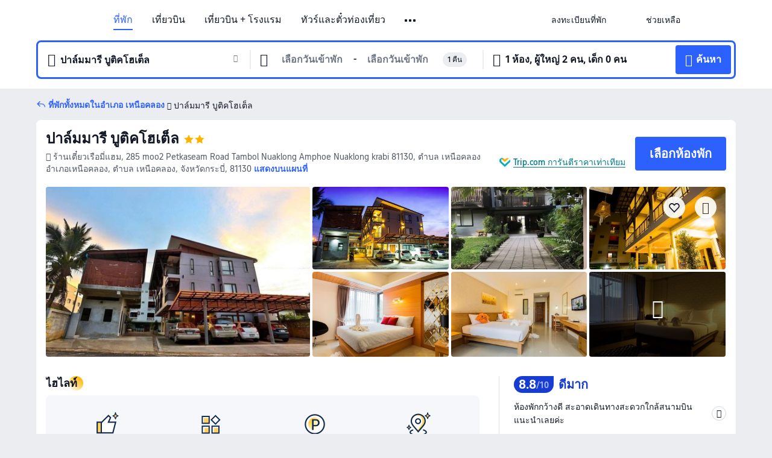

--- FILE ---
content_type: text/html; charset=utf-8
request_url: https://th.trip.com/hotels/nuea-khlong-hotel-detail-2197490/palmari-boutique-hotel/
body_size: 65617
content:
<!DOCTYPE html><html lang="th-TH" data-cargo="locale:th-TH,language:th,currency:THB,contextType:online,site:TH,group:Trip,country:TH"><head><meta charSet="utf-8"/><link rel="preconnect" href="https://ak-d.tripcdn.com/"/><link rel="preconnect" href="https://aw-d.tripcdn.com/"/><link rel="preload" href="https://aw-s.tripcdn.com/modules/ibu/online-assets/TripGeom-Regular.ba9c64b894f5e19551d23b37a07ba0a4.woff2" as="font" crossorigin="" fetchpriority="high"/><link rel="preload" href="https://aw-s.tripcdn.com/modules/ibu/online-assets/TripGeom-Medium.c01bb95e18e1b0d0137ff80b79b97a38.woff2" as="font" crossorigin="" fetchpriority="high"/><link rel="preload" href="https://aw-s.tripcdn.com/modules/ibu/online-assets/TripGeom-Bold.9e9e0eb59209311df954413ff4957cbb.woff2" as="font" crossorigin="" fetchpriority="high"/><link rel="preload" href="https://aw-s.tripcdn.com/NFES/trip-hotel-online/1768199763099/_next/serverStatic/font/iconfont.woff2" as="font" crossorigin="" fetchpriority="low"/><link rel="stylesheet" href="https://aw-s.tripcdn.com/NFES/trip-hotel-online/1768199763099/_next/static/css/032dff32caf4bb86.css" crossorigin="anonymous" data-precedence="high"/><link rel="stylesheet" href="https://aw-s.tripcdn.com/NFES/trip-hotel-online/1768199763099/_next/static/css/082c0e64ad1c9dfa.css" crossorigin="anonymous" data-precedence="high"/><link rel="stylesheet" href="https://aw-s.tripcdn.com/NFES/trip-hotel-online/1768199763099/_next/static/css/b35f9c0397f5e7aa.css" crossorigin="anonymous" data-precedence="high"/><link rel="stylesheet" href="https://aw-s.tripcdn.com/NFES/trip-hotel-online/1768199763099/_next/static/css/ac8ac49867505902.css" crossorigin="anonymous" data-precedence="high"/><link rel="stylesheet" href="https://aw-s.tripcdn.com/NFES/trip-hotel-online/1768199763099/_next/static/css/2a15b9cf23c4d936.css" crossorigin="anonymous" data-precedence="high"/><link rel="stylesheet" href="https://aw-s.tripcdn.com/NFES/trip-hotel-online/1768199763099/_next/static/css/9f7178bd697e2cd9.css" crossorigin="anonymous" data-precedence="high"/><link rel="preload" as="style" href="https://aw-s.tripcdn.com/modules/ibu/ibu-public-component-umd/style.b7b60106e8e8a07d9ee0e3ec624de507.css" crossorigin="anonymous"/><link rel="preload" as="style" href="https://aw-s.tripcdn.com/modules/ibu/online-assets/font.ddfdb9c8916dd1ec37cbf52f9391aca5.css" crossorigin="anonymous"/><link rel="preload" href="https://pages.trip.com/Hotels/libs/sdt/sdt.min.0.0.9.js" as="script"/><link rel="preload" href="https://aw-s.tripcdn.com/NFES/trip-hotel-online/1768199763099/_next/static/chunks/app/detail/page-6e00adfcd296f05f.js" as="script"/><link rel="preload" href="//ak-s.tripcdn.com/modules/hotel/hotel-spider-defence-new/sdt.1004-common.min.1589d4c8f1f0c32bbeb180195d34e6b4.js" as="script"/><meta name="viewport" content="width=device-width, initial-scale=1"/><link rel="preload" href="https://ak-d.tripcdn.com/images/220a0g00000085l8nE6B7_R_960_660_R5_D.jpg" as="image" fetchpriority="high"/><title>ปาล์มมารี บูติคโฮเต็ล - ราคาพิเศษ &amp; ดีลสุดคุ้ม 2026 | Trip.com</title><meta name="description" content="จองปาล์มมารี บูติคโฮเต็ล ราคาพิเศษใน Trip.com อ่านรีวิวจากผู้เข้าพักจริง พร้อมรับส่วนลดสุดคุ้ม จองง่าย แถมได้ Trip Coins ด้วย!"/><meta name="keywords" content="ปาล์มมารี บูติคโฮเต็ล"/><meta property="og:type" content="website"/><meta property="og:title" content="ปาล์มมารี บูติคโฮเต็ล - ราคาพิเศษ &amp; ดีลสุดคุ้ม 2026 | Trip.com"/><meta property="og:description" content="จองปาล์มมารี บูติคโฮเต็ล ราคาพิเศษใน Trip.com อ่านรีวิวจากผู้เข้าพักจริง พร้อมรับส่วนลดสุดคุ้ม จองง่าย แถมได้ Trip Coins ด้วย!"/><meta property="og:url" content="https://th.trip.com/hotels/nuea-khlong-hotel-detail-2197490/palmari-boutique-hotel/"/><meta property="og:image" content="https://ak-d.tripcdn.com/images/220a0g00000085l8nE6B7_R_960_660_R5_D.jpg"/><meta property="og:site_name" content="Palmari-Boutique-Hotel"/><link rel="alternate" href="https://www.trip.com/hotels/nuea-khlong-hotel-detail-2197490/palmari-boutique-hotel/" hrefLang="x-default"/><link rel="alternate" href="https://uk.trip.com/hotels/nuea-khlong-hotel-detail-2197490/palmari-boutique-hotel/" hrefLang="en-GB"/><link rel="alternate" href="https://hk.trip.com/hotels/nuea-khlong-hotel-detail-2197490/palmari-boutique-hotel/" hrefLang="zh-Hant-HK"/><link rel="alternate" href="https://kr.trip.com/hotels/nuea-khlong-hotel-detail-2197490/palmari-boutique-hotel/" hrefLang="ko"/><link rel="alternate" href="https://jp.trip.com/hotels/nuea-khlong-hotel-detail-2197490/palmari-boutique-hotel/" hrefLang="ja"/><link rel="alternate" href="https://sg.trip.com/hotels/nuea-khlong-hotel-detail-2197490/palmari-boutique-hotel/" hrefLang="en-SG"/><link rel="alternate" href="https://au.trip.com/hotels/nuea-khlong-hotel-detail-2197490/palmari-boutique-hotel/" hrefLang="en-AU"/><link rel="alternate" href="https://de.trip.com/hotels/nuea-khlong-hotel-detail-2197490/palmari-boutique-hotel/" hrefLang="de"/><link rel="alternate" href="https://fr.trip.com/hotels/nuea-khlong-hotel-detail-2197490/palmari-boutique-hotel/" hrefLang="fr"/><link rel="alternate" href="https://es.trip.com/hotels/nuea-khlong-hotel-detail-2197490/palmari-boutique-hotel/" hrefLang="es"/><link rel="alternate" href="https://it.trip.com/hotels/nuea-khlong-hotel-detail-2197490/palmari-boutique-hotel/" hrefLang="it"/><link rel="alternate" href="https://ru.trip.com/hotels/nuea-khlong-hotel-detail-2197490/palmari-boutique-hotel/" hrefLang="ru"/><link rel="alternate" href="https://th.trip.com/hotels/nuea-khlong-hotel-detail-2197490/palmari-boutique-hotel/" hrefLang="th"/><link rel="alternate" href="https://id.trip.com/hotels/nuea-khlong-hotel-detail-2197490/palmari-boutique-hotel/" hrefLang="id"/><link rel="alternate" href="https://my.trip.com/hotels/nuea-khlong-hotel-detail-2197490/palmari-boutique-hotel/" hrefLang="ms"/><link rel="alternate" href="https://vn.trip.com/hotels/nuea-khlong-hotel-detail-2197490/palmari-boutique-hotel/" hrefLang="vi"/><link rel="alternate" href="https://nl.trip.com/hotels/nuea-khlong-hotel-detail-2197490/palmari-boutique-hotel/" hrefLang="nl"/><link rel="alternate" href="https://pl.trip.com/hotels/nuea-khlong-hotel-detail-2197490/palmari-boutique-hotel/" hrefLang="pl"/><link rel="alternate" href="https://gr.trip.com/hotels/nuea-khlong-hotel-detail-2197490/palmari-boutique-hotel/" hrefLang="el"/><link rel="alternate" href="https://tr.trip.com/hotels/nuea-khlong-hotel-detail-2197490/palmari-boutique-hotel/" hrefLang="tr"/><link rel="alternate" href="https://br.trip.com/hotels/nuea-khlong-hotel-detail-2197490/palmari-boutique-hotel/" hrefLang="pt-BR"/><link rel="alternate" href="https://tw.trip.com/hotels/nuea-khlong-hotel-detail-2197490/palmari-boutique-hotel/" hrefLang="zh-Hant-TW"/><link rel="alternate" href="https://nz.trip.com/hotels/nuea-khlong-hotel-detail-2197490/palmari-boutique-hotel/" hrefLang="en-NZ"/><link rel="alternate" href="https://ca.trip.com/hotels/nuea-khlong-hotel-detail-2197490/palmari-boutique-hotel/" hrefLang="en-CA"/><link rel="alternate" href="https://us.trip.com/hotels/nuea-khlong-hotel-detail-2197490/palmari-boutique-hotel/" hrefLang="en-US"/><link rel="alternate" href="https://pk.trip.com/hotels/nuea-khlong-hotel-detail-2197490/palmari-boutique-hotel/" hrefLang="en-PK"/><link rel="alternate" href="https://in.trip.com/hotels/nuea-khlong-hotel-detail-2197490/palmari-boutique-hotel/" hrefLang="en-IN"/><link rel="alternate" href="https://sa.trip.com/hotels/nuea-khlong-hotel-detail-2197490/palmari-boutique-hotel/" hrefLang="ar-SA"/><link rel="alternate" href="https://ae.trip.com/hotels/nuea-khlong-hotel-detail-2197490/palmari-boutique-hotel/" hrefLang="en-AE"/><link rel="alternate" href="https://at.trip.com/hotels/nuea-khlong-hotel-detail-2197490/palmari-boutique-hotel/" hrefLang="de-AT"/><link rel="alternate" href="https://dk.trip.com/hotels/nuea-khlong-hotel-detail-2197490/palmari-boutique-hotel/" hrefLang="da"/><link rel="alternate" href="https://fi.trip.com/hotels/nuea-khlong-hotel-detail-2197490/palmari-boutique-hotel/" hrefLang="fi"/><link rel="alternate" href="https://mx.trip.com/hotels/nuea-khlong-hotel-detail-2197490/palmari-boutique-hotel/" hrefLang="es-MX"/><link rel="alternate" href="https://ph.trip.com/hotels/nuea-khlong-hotel-detail-2197490/palmari-boutique-hotel/" hrefLang="en-PH"/><link rel="alternate" href="https://pt.trip.com/hotels/nuea-khlong-hotel-detail-2197490/palmari-boutique-hotel/" hrefLang="pt"/><link rel="alternate" href="https://se.trip.com/hotels/nuea-khlong-hotel-detail-2197490/palmari-boutique-hotel/" hrefLang="sv"/><link rel="canonical" href="https://th.trip.com/hotels/nuea-khlong-hotel-detail-2197490/palmari-boutique-hotel/"/><script type="text/javascript">window.UBT_BIZCONFIG={isLoadRMS:false}</script><link rel="stylesheet" href="https://aw-s.tripcdn.com/modules/ibu/ibu-public-component-umd/style.b7b60106e8e8a07d9ee0e3ec624de507.css" crossorigin="anonymous"/><script src="https://aw-s.tripcdn.com/modules/ibu/ibu-public-component-umd/production.min.e60ad7659c4307455a5d16ce5eb7707d.js" crossorigin="anonymous"></script><script src="https://aw-s.tripcdn.com/modules/ibu/gtm-loader/gtm-loader.131ef8b57f3d288725f3c2c14517cd74.js"></script><link rel="stylesheet" href="https://aw-s.tripcdn.com/modules/ibu/online-assets/font.ddfdb9c8916dd1ec37cbf52f9391aca5.css" crossorigin="anonymous"/><script type="application/ld+json">{"@type":"Hotel","name":"ปาล์มมารี บูติคโฮเต็ล(Palmari Boutique Hotel)","address":{"postalCode":"81130","addressLocality":"ร้านเตี๋ยวเรือมี่แฮม, 285 moo2 Petkaseam Road Tambol Nuaklong Amphoe Nuaklong krabi 81130, ตำบล เหนือคลอง อำเภอเหนือคลอง","streetAddress":"ร้านเตี๋ยวเรือมี่แฮม, 285 moo2 Petkaseam Road Tambol Nuaklong Amphoe Nuaklong krabi 81130, ตำบล เหนือคลอง อำเภอเหนือคลอง, ตำบล เหนือคลอง, จังหวัดกระบี่, 81130","addressRegion":"อำเภอ เหนือคลอง","addressCountry":"ไทย","@type":"PostalAddress"},"image":"https://ak-d.tripcdn.com/images/220a0g00000085l8nE6B7_R_960_660_R5_D.jpg","@context":"http://schema.org","aggregateRating":{"bestRating":5,"@type":"AggregateRating","reviewCount":"57","ratingValue":"4.4"},"priceRange":"เริ่มต้น ฿ 755","url":"https://www.trip.com/hotels/nuea-khlong-hotel-detail-2197490/palmari-boutique-hotel/"}</script><script type="application/ld+json">{"@context":"https://schema.org","@type":"BreadcrumbList","itemListElement":[{"@type":"ListItem","position":1,"name":"Trip.com","item":"https://th.trip.com"},{"@type":"ListItem","position":2,"name":"โรงแรม","item":"https://th.trip.com/hotels/"},{"@type":"ListItem","position":3,"name":"โรงแรม ไทย","item":"https://th.trip.com/hotels/country/thailand.html"},{"@type":"ListItem","position":4,"name":"โรงแรม อำเภอ เหนือคลอง","item":"https://th.trip.com/hotels/nuea-khlong-hotels-list-77212/"},{"@type":"ListItem","position":5,"name":"ปาล์มมารี บูติคโฮเต็ล","item":""}]}</script><script type="application/ld+json">{"@context":"https://schema.org","@type":"FAQPage","mainEntity":[{"@type":"Question","name":"เวลาเช็คอินและเช็คเอาท์ของปาล์มมารี บูติคโฮเต็ล","acceptedAnswer":{"@type":"Answer","text":"เวลาเช็คอินของปาล์มมารี บูติคโฮเต็ล: 14:00-20:00 และเวลาเช็คเอาท์:12:00"}},{"@type":"Question","name":"ปาล์มมารี บูติคโฮเต็ล มีบริการอาหารเช้าหรือไม่?","acceptedAnswer":{"@type":"Answer","text":"ปาล์มมารี บูติคโฮเต็ล มีบริการอาหารเช้า"}},{"@type":"Question","name":"ปาล์มมารี บูติคโฮเต็ล มีบริการร้านอาหารหรือไม่?","acceptedAnswer":{"@type":"Answer","text":"ปาล์มมารี บูติคโฮเต็ล มีบริการร้านอาหาร"}},{"@type":"Question","name":"นำสัตว์เลี้ยงเข้าไปปาล์มมารี บูติคโฮเต็ลได้ไหม?","acceptedAnswer":{"@type":"Answer","text":"ปาล์มมารี บูติคโฮเต็ล ไม่อนุญาตให้นำสัตว์เลี้ยงเข้าพัก"}},{"@type":"Question","name":"ปาล์มมารี บูติคโฮเต็ล มีบริการและสิ่งอำนวยความสะดวกอะไรบ้าง?","acceptedAnswer":{"@type":"Answer","text":"ปาล์มมารี บูติคโฮเต็ล มี: บริการรถรับส่ง"}},{"@type":"Question","name":"ปาล์มมารี บูติคโฮเต็ล มีบริการสระว่ายน้ำหรือไม่?","acceptedAnswer":{"@type":"Answer","text":"ปาล์มมารี บูติคโฮเต็ล ไม่มีบริการสระว่ายน้ำ"}},{"@type":"Question","name":"ปาล์มมารี บูติคโฮเต็ล มีบริการรับส่งสนามบินหรือไม่?","acceptedAnswer":{"@type":"Answer","text":"ปาล์มมารี บูติคโฮเต็ล มีบริการรับส่งสนามบิน"}},{"@type":"Question","name":"ปาล์มมารี บูติคโฮเต็ล อยู่ใกล้สนามบินอะไร?","acceptedAnswer":{"@type":"Answer","text":"สนามบินที่ใกล้ที่สุดคือ ท่าอากาศยานนานาชาติกระบี่ ประมาณ 8 นาทีจากโรงแรมโดยรถยนต์ (4.9กม.)"}}]}</script><link rel="preload" href="https://aw-s.tripcdn.com/ares/api/cc?f=locale%2Fv3%2F100043054%2Fth-TH.js%2C%2Flocale%2Fv3%2F6002%2Fth-TH.js%2C%2Flocale%2Fv3%2F6001%2Fth-TH.js%2C%2Flocale%2Fv3%2F330151%2Fth-TH.js%2C%2Flocale%2Fv3%2F330153%2Fth-TH.js%2C%2Flocale%2Fv3%2F100015471%2Fth-TH.js%2C%2Flocale%2Fv3%2F100009239%2Fth-TH.js%2C%2Flocale%2Fv3%2F37666%2Fth-TH.js%2C%2Flocale%2Fv3%2F100015469%2Fth-TH.js%2C%2Flocale%2Fv3%2F33000032%2Fth-TH.js%2C%2Flocale%2Fv3%2F33000006%2Fth-TH.js%2C%2Flocale%2Fv3%2F33000018%2Fth-TH.js%2C%2Flocale%2Fv3%2F33000015%2Fth-TH.js%2C%2Flocale%2Fv3%2F33000010%2Fth-TH.js%2C%2Flocale%2Fv3%2F6005%2Fth-TH.js%2C%2Flocale%2Fv3%2F37100%2Fth-TH.js%2C%2Flocale%2Fv3%2F37007%2Fth-TH.js&amp;etagc=6506d33c3c6429644b69be12db70cd87&amp;defaultNfesId=100043054" as="script" crossorigin="anonymous"/><script id="webcore_internal" type="application/json" crossorigin="anonymous">{"rootMessageId":"100043054-0a9a2193-491235-105336"}</script><script src="https://aw-s.tripcdn.com/NFES/trip-hotel-online/1768199763099/_next/static/chunks/polyfills-c67a75d1b6f99dc8.js" crossorigin="anonymous" nomodule=""></script></head><body dir="ltr" class="ibu-hotel-online-tripgeom" data-domain="ak"><div id="hp_container" class=""><div id="ibu_hotel_header"><div class="mc-hd mc-hd__th-th mc-hd_line mc-hd_theme_white mc-hd-single_row"><div class="mc-hd__inner"><div class="mc-hd__flex-con clear-float"><div class="mc-hd__logo-con mc-hd__logo-con-th-TH"><div class="mc-hd__trip-logo-placeholder"></div></div><div class="mc-hd__nav-single-row"><div class="mc-hd__nav-con 3010 mc-hd__nav-loading" id="ibuHeaderChannels"><ul class="mc-hd__nav"><li class="mc-hd__nav-item"><a id="header_action_nav_hotels" class="mc-hd__nav-lnk is-active" title="ที่พัก" href="/hotels/?locale=th-TH&amp;curr=THB">ที่พัก</a></li><li class="mc-hd__nav-item"><a id="header_action_nav_flights" class="mc-hd__nav-lnk" title="เที่ยวบิน" href="/flights/?locale=th-TH&amp;curr=THB">เที่ยวบิน</a></li><li class="mc-hd__nav-item"><a id="header_action_nav_packages" class="mc-hd__nav-lnk" title="เที่ยวบิน + โรงแรม" href="/packages/?sourceFrom=IBUBundle_home&amp;locale=th-TH&amp;curr=THB">เที่ยวบิน + โรงแรม</a></li><li class="mc-hd__nav-item mc-hd__nav-item-wth-sub"><a id="header_action_nav_ttd" class="mc-hd__nav-lnk" title="ทัวร์และตั๋วท่องเที่ยว" href="/things-to-do/ttd-home/?ctm_ref=vactang_page_23810&amp;locale=th-TH&amp;curr=THB">ทัวร์และตั๋วท่องเที่ยว</a><ul class="mc-hd__nav-item-sub"><li><a id="header_action_nav_ทัวร์และตั๋วท่องเที่ยว" href="/things-to-do/ttd-home/?ctm_ref=vactang_page_23810&amp;locale=th-TH&amp;curr=THB" class="mc-hd__sub-nav-lnk">ทัวร์และตั๋วท่องเที่ยว</a></li><li><a id="header_action_nav_eSIM &amp; SIM" href="/sale/w/10229/esim.html?locale=th-TH&amp;curr=THB" class="mc-hd__sub-nav-lnk">eSIM &amp; SIM</a></li></ul></li><li class="mc-hd__nav-item mc-hd__nav-item-wth-sub"><span id="header_action_nav_travelinspiration" class="mc-hd__nav-lnk" title="แรงบันดาลใจในการเดินทาง">แรงบันดาลใจในการเดินทาง</span><ul class="mc-hd__nav-item-sub"><li><a id="header_action_nav_คู่มือท่องเที่ยว" href="/travel-guide/?locale=th-TH&amp;curr=THB" class="mc-hd__sub-nav-lnk">คู่มือท่องเที่ยว</a></li><li><a id="header_action_nav_Trip.Best" href="/toplist/tripbest/home?locale=th-TH&amp;curr=THB" class="mc-hd__sub-nav-lnk">Trip.Best</a></li></ul></li><li class="mc-hd__nav-item"><a id="header_action_nav_tripmap" class="mc-hd__nav-lnk" title="แผนที่" href="/webapp/tripmap/travel?entranceId=Triponlinehomeside&amp;locale=th-TH&amp;curr=THB">แผนที่</a></li><li class="mc-hd__nav-item"><a id="header_action_nav_trains" class="mc-hd__nav-lnk" title="รถไฟ" href="/trains/?locale=th-TH&amp;curr=THB">รถไฟ</a></li><li class="mc-hd__nav-item mc-hd__nav-item-wth-sub"><span id="header_action_nav_cars" class="mc-hd__nav-lnk" title="บริการรถยนต์">บริการรถยนต์</span><ul class="mc-hd__nav-item-sub"><li><a id="header_action_nav_รถเช่า" href="/carhire/?channelid=14409&amp;locale=th-TH&amp;curr=THB" class="mc-hd__sub-nav-lnk">รถเช่า</a></li><li><a id="header_action_nav_บริการรับส่งสนามบิน" href="/airport-transfers/?locale=th-TH&amp;curr=THB" class="mc-hd__sub-nav-lnk">บริการรับส่งสนามบิน</a></li></ul></li><li class="mc-hd__nav-item"><a id="header_action_nav_giftcard" class="mc-hd__nav-lnk" title="บัตรของขวัญ" href="/giftcard?locale=th-TH&amp;curr=THB">บัตรของขวัญ</a></li><li class="mc-hd__nav-item"><a id="header_action_nav_insurance" class="mc-hd__nav-lnk" title="ประกันเดินทาง" href="/insurance?bid=1&amp;cid=2&amp;pid=1&amp;locale=th-TH&amp;curr=THB">ประกันเดินทาง</a></li><li class="mc-hd__nav-item"><a id="header_action_nav_cruises" class="mc-hd__nav-lnk" title="เรือสำราญ" href="/cruises?locale=th-TH&amp;curr=THB">เรือสำราญ</a></li><li class="mc-hd__nav-item"><a id="header_action_nav_privatetours" class="mc-hd__nav-lnk" title="ทัวร์ส่วนตัว" href="/package-tours/private-tours?locale=th-TH&amp;curr=THB">ทัวร์ส่วนตัว</a></li><li class="mc-hd__nav-item"><a id="header_action_nav_tripcoins" class="mc-hd__nav-lnk" title="Trip.com Rewards" href="/customer/loyalty/?locale=th-TH&amp;curr=THB">Trip.com Rewards</a></li><li class="mc-hd__nav-item"><a id="header_action_nav_sales" class="mc-hd__nav-lnk" title="ดีลพิเศษ" href="/sale/deals/?locale=th-TH&amp;curr=THB">ดีลพิเศษ</a></li></ul></div></div><div class="mc-hd__func-con" id="ibuHeaderMenu"><div class="mc-hd__func"><div class="mc-hd__option-app-placeholder">แอป</div><div class="mc-hd__option"><div class="mc-hd__entry"><span title="ลงทะเบียนที่พัก">ลงทะเบียนที่พัก</span><i class="fi fi-Hotels"></i></div></div><div class="mc-hd__option mc-hd__option__selector"><div class="mc-hd__selector mc-lhd-menu-selector" tabindex="0" role="button" aria-haspopup="dialog" aria-label="ภาษา/สกุลเงิน"><div class="mc-lhd-menu-selector-locale-con" style="padding:8px" aria-hidden="true"><div class="mc-lhd-menu-selector-locale th_th"><i class="locale-icon flag-th-TH"></i></div></div></div></div><div class="mc-hd__option"><div class="mc-hd__help"><span title="ช่วยเหลือ">ช่วยเหลือ</span><i class="fi fi-ic_help"></i></div></div><div class="mc-hd__search-booking-placeholder">ค้นหาการจอง</div><div class="mc-lhd-menu-account mc-lhd-account-nologin" style="display:none"></div></div></div></div></div></div><script>if (typeof Object.assign !== 'function') {window._assignObject = function(t, s) {for (var k in s) { t[k] = s[k] }; return t }; }else { window._assignObject = Object.assign } window.__CARGO_DATA__ = _assignObject(window.__CARGO_DATA__ || {}, {"channelmetauoe1":[{"channel":"home","source":"flights","value":"{\"displayName\":\"Home\",\"displayNameSharkKey\":\"ButtonText_Home\",\"path\":\"\"}"},{"channel":"hotels","source":"flights","value":"{\"displayName\":\"Hotels\",\"displayNameSharkKey\":\"ButtonText_Hotel\",\"path\":\"/hotels/\",\"icon\":\"fi-hotel_new\",\"groupId\":1}"},{"channel":"flights","source":"flights","value":"{\"displayName\":\"Flights\",\"displayNameSharkKey\":\"ButtonText_Flights\",\"path\":\"/flights/\",\"icon\":\"fi-flight\",\"groupId\":1}"},{"channel":"trains","source":"flights","value":"{\"displayName\":\"Trains\",\"displayNameSharkKey\":\"ButtonText_Trains\",\"path\":\"/trains/\",\"icon\":\"fi-train\",\"groupId\":1}"},{"channel":"ttd","source":"flights","value":"{\"displayName\":\"TNT\",\"displayNameSharkKey\":\"ButtonText_TTD\",\"path\":\"/things-to-do/ttd-home/?ctm_ref=vactang_page_23810\",\"icon\":\"fi-ic_tnt\",\"groupId\":1}"},{"channel":"travelguide","source":"flights","value":"{\"displayName\":\"Attractions\",\"displayNameSharkKey\":\"ButtonText_TravelGuide\",\"path\":\"/travel-guide/\",\"icon\":\"fi-destination\",\"parent\":\"travelinspiration\",\"groupId\":3}"},{"channel":"carhire","source":"flights","value":"{\"displayName\":\"Car Rentals\",\"displayNameSharkKey\":\"ButtonText_Carhire\",\"path\":\"/carhire/?channelid=14409\",\"parent\":\"cars\",\"icon\":\"fi-car\",\"groupId\":1}"},{"channel":"airporttransfers","source":"flights","value":"{\"displayName\":\"Airport Transfers\",\"displayNameSharkKey\":\"ButtonText_AirportTransfers\",\"path\":\"/airport-transfers/\",\"parent\":\"cars\",\"icon\":\"fi-airport-transfer\",\"groupId\":1}"},{"channel":"cars","source":"flights","value":"{\"displayName\":\"Cars\",\"displayNameSharkKey\":\"ButtonText_Cars\",\"path\":\"\",\"icon\":\"fi-ic_carrental\",\"groupId\":1}"},{"channel":"sales","source":"flights","value":"{\"displayName\":\"Deals\",\"displayNameSharkKey\":\"ButtonText_Deals\",\"path\":\"/sale/deals/\",\"icon\":\"fi-a-ic_deal21x\",\"groupId\":3}"},{"channel":"tripcoins","source":"flights","value":"{\"displayName\":\"Trip Rewards\",\"displayNameSharkKey\":\"ButtonText_TripRewards\",\"path\":\"/customer/loyalty/\",\"icon\":\"fi-a-TripCoins\",\"groupId\":4}"},{"channel":"giftcard","source":"flights","value":"{\"displayName\":\"GiftCard\",\"displayNameSharkKey\":\"ButtonText_GiftCard\",\"path\":\"/giftcard\",\"icon\":\"fi-ic_giftcard\",\"groupId\":2}"},{"channel":"cruises","source":"flights","value":"{\"displayName\":\"Cruises\",\"displayNameSharkKey\":\"ButtonText_Cruises\",\"path\":\"/cruises\",\"icon\":\"fi-ic_BU_cruises\",\"groupId\":2}"},{"channel":"others","source":"flights","value":"{\"path\":\"/sale/w/1744/singaporediscovers.html?locale=en_sg\",\"displayName\":\"SingapoRediscovers Vouchers\",\"displayNameSharkKey\":\"key_channel_sg_vouchers\"}"},{"channel":"packages","source":"flights","value":"{\"displayName\":\"Bundle\",\"displayNameSharkKey\":\"ButtonText_Bundle\",\"path\":\"/packages/?sourceFrom=IBUBundle_home\",\"icon\":\"fi-ic_bundle\",\"groupId\":1}"},{"channel":"customtrips","source":"flights","value":"{\"displayName\":\"Custom Trips\",\"displayNameSharkKey\":\"ButtonText_CustomTrip\",\"path\":\"/custom-trips/index\",\"icon\":\"fi-a-ic_BU_customtrips\",\"groupId\":2}"},{"channel":"insurance","source":"flights","value":"{\"displayName\":\"Insurance\",\"displayNameSharkKey\":\"ButtonText_Insurance\",\"path\":\"/insurance?bid=1&cid=2&pid=1\",\"icon\":\"fi-ic_insurance\",\"groupId\":2}"},{"channel":"tnt","source":"flights","value":"{\"displayName\":\"tnt\",\"displayNameSharkKey\":\"ButtonText_TTD\",\"path\":\"/things-to-do/ttd-home/?ctm_ref=vactang_page_23810\",\"parent\":\"ttd\",\"icon\":\"fi-ic_tnt\",\"groupId\":1}"},{"channel":"esim","source":"flights","value":"{\"displayName\":\"eSIM\",\"displayNameSharkKey\":\"ButtonText_eSim\",\"path\":\"/sale/w/10229/esim.html\",\"parent\":\"ttd\",\"groupId\":1}"},{"channel":"tripmap","source":"flights","value":"{\"displayName\":\"Map\",\"displayNameSharkKey\":\"ButtonText_Map\",\"path\":\"/webapp/tripmap/travel?entranceId=Triponlinehomeside\",\"icon\":\"fi-a-itinerarymap\",\"groupId\":3}"},{"channel":"travelinspiration","source":"flights","value":"{\"displayName\":\"TravelInspiration\",\"displayNameSharkKey\":\"ButtonText_TravelInspiration\",\"path\":\"\",\"icon\":\"fi-destination\",\"groupId\":3}"},{"channel":"tripbest","source":"flights","value":"{\"displayName\":\"TripBest\",\"displayNameSharkKey\":\"ButtonText_TripBest\",\"path\":\"/toplist/tripbest/home\",\"icon\":\"fi-destination\",\"parent\":\"travelinspiration\",\"groupId\":3}"},{"channel":"tripplanner","source":"flights","value":"{\"displayName\":\"TripPlanner\",\"displayNameSharkKey\":\"ButtonText_TripPlanner\",\"path\":\"/webapp/tripmap/tripplanner?source=t_online_homepage\",\"groupId\":3,\"iconUrl\":\"https://dimg04.tripcdn.com/images/05E1712000o6ljnud70A3.svg\",\"activeIconUrl\":\"https://dimg04.tripcdn.com/images/05E3c12000nm1joaw5B34.png\"}"},{"channel":"grouptours","source":"flights","value":"{\"displayName\":\"Group Tours\",\"displayNameSharkKey\":\"ButtonText_GroupTours\",\"path\":\"/package-tours/group-tours\",\"groupId\":2,\"iconUrl\":\"https://dimg04.tripcdn.com/images/05E6i12000nn4rqq27CB1.svg\",\"activeIconUrl\":\"https://dimg04.tripcdn.com/images/05E6i12000nn4rqq27CB1.svg\"}"},{"channel":"privatetours","source":"flights","value":"{\"displayName\":\"Private Tours\",\"displayNameSharkKey\":\"ButtonText_PrivateTours\",\"path\":\"/package-tours/private-tours\",\"groupId\":2,\"iconUrl\":\"https://dimg04.tripcdn.com/images/05E4612000nn4rnod1150.svg\",\"activeIconUrl\":\"https://dimg04.tripcdn.com/images/05E4612000nn4rnod1150.svg\"}"}],"locale":"th-TH","onlinechannelscththe1":[{"locale":"th-TH","channel":"hotels","value":"1"},{"locale":"th-TH","channel":"flights","value":"1"},{"locale":"th-TH","channel":"packages","value":"1"},{"locale":"th-TH","channel":"ttd","value":"1"},{"locale":"th-TH","channel":"tnt","value":"1"},{"locale":"th-TH","channel":"esim","value":"1"},{"locale":"th-TH","channel":"travelinspiration","value":"1"},{"locale":"th-TH","channel":"travelguide","value":"1"},{"locale":"th-TH","channel":"tripbest","value":"1"},{"locale":"th-TH","channel":"tripmap","value":"1"},{"locale":"th-TH","channel":"trains","value":"1"},{"locale":"th-TH","channel":"cars","value":"1"},{"locale":"th-TH","channel":"carhire","value":"1"},{"locale":"th-TH","channel":"airporttransfers","value":"1"},{"locale":"th-TH","channel":"giftcard","value":"1"},{"locale":"th-TH","channel":"insurance","value":"1"},{"locale":"th-TH","channel":"cruises","value":"1"},{"locale":"th-TH","channel":"privatetours","value":"1"},{"locale":"th-TH","channel":"tripcoins","value":"1"},{"locale":"th-TH","channel":"sales","value":"1"}],"menumetacththe0":"{\"entry\":{\"url\":\"/list-your-property?channel=21\",\"displaySharkKey\":\"key_header_entry\"},\"help\":{\"mode\":\"entry\",\"url\":\"/pages/support\"},\"mybooking\":{\"url\":\"/order/all\",\"displaySharkKey\":\"V3_Profile_MyOrders\"}}","loginmenue0":"{\"menu\":[{\"show\":true,\"displayName\":\"My Bookings\",\"displayNameSharkKey\":\"V3_Profile_MyOrders\",\"include\":\"all\",\"link\":\"/order/all\",\"id\":\"booking\"},{\"show\":false,\"displayName\":\"Trip Coins\",\"displayNameSharkKey\":\"V3_Profile_Points\",\"include\":\"all\",\"showByLocale\":\"en-ca,da-dk,fi-fi,uk-ua,pt-pt,es-mx,sv-se,nl-nl,pl-pl,en-sg,ja-jp,ko-kr,en-hk,zh-hk,de-de,fr-fr,es-es,ru-ru,id-id,en-id,th-th,en-th,ms-my,en-my,en-au,en-xx,en-us,es-us,tr-tr,en-ie,de-at,de-ch,fr-ch,nl-be,en-be,fr-be,en-il,pt-br,el-gr,en-ae,en-sa,en-nz,en-gb,it-it,vi-vn,en-ph,en-in,en-pk,en-kw,en-qa,en-om,en-bh,en-kh,ru-az,ru-by,ru-kz,zh-sg,zh-my\",\"link\":\"/customer/points/\",\"id\":\"points\"},{\"show\":true,\"displayName\":\"Promo Codes\",\"displayNameSharkKey\":\"V3_Promo_Code\",\"include\":\"all\",\"link\":\"/customer/promo/\",\"id\":\"codes\"},{\"show\":true,\"displayName\":\"Profile\",\"displayNameSharkKey\":\"V3_Text_MembInfo\",\"include\":\"all\",\"link\":\"/membersinfo/profile/\",\"id\":\"profile\"},{\"show\":false,\"displayName\":\"Friend Referrals\",\"displayNameSharkKey\":\"V3_Text_Friend\",\"include\":\"all\",\"link\":\"/sale/w/1899/friends-referral-main.html?locale=en_xx\",\"id\":\"Friend\"},{\"show\":false,\"displayName\":\"Favorites\",\"displayNameSharkKey\":\"ButtonText_Hotel_Collection\",\"showByLocale\":\"en-ca,da-dk,fi-fi,uk-ua,pt-pt,es-mx,sv-se,nl-nl,pl-pl,en-sg,ja-jp,ko-kr,en-hk,zh-hk,zh-tw,de-de,fr-fr,es-es,ru-ru,id-id,en-id,th-th,en-th,ms-my,en-my,en-au,en-xx,en-us,es-us,tr-tr,en-ie,de-at,de-ch,fr-ch,nl-be,en-be,fr-be,en-il,pt-br,el-gr,en-ae,en-sa,en-nz,en-gb,it-it,vi-vn,en-ph,en-in,en-pk,en-kw,en-qa,en-om,en-bh,en-kh,ru-az,ru-by,ru-kz,zh-sg,zh-my\",\"include\":\"all\",\"link\":\"/favorite/\",\"id\":\"favorites\"},{\"show\":false,\"showByLocale\":\"en-xx,en-us,en-sg,en-au,en-my,en-gb,en-be,en-ch,en-ie,en-ca,en-sa,en-hk,en-ae,en-nz,en-il,zh-tw,zh-hk,ja-jp,ko-kr,th-th,vi-vn,en-th,en-id,en-ph,en-in,en-pk,en-kw,en-qa,en-om,en-bh,en-kh,ru-az,ru-by,ru-kz,zh-sg,zh-my\",\"displayName\":\"Moments\",\"displayNameSharkKey\":\"V3_Profile_Moments\",\"include\":\"all\",\"link\":\"/travel-guide/personal-home\",\"id\":\"Moments\"},{\"show\":false,\"displayName\":\"Flight Price Alerts\",\"displayNameSharkKey\":\"Key_Flight_Price_Alerts\",\"include\":\"all\",\"showByLocale\":\"en-ca,da-dk,fi-fi,uk-ua,pt-pt,es-mx,sv-se,nl-nl,pl-pl,en-sg,ja-jp,ko-kr,en-hk,zh-hk,de-de,fr-fr,es-es,ru-ru,id-id,en-id,th-th,en-th,ms-my,en-my,en-au,en-xx,en-us,es-us,tr-tr,en-ie,de-at,de-ch,fr-ch,nl-be,en-be,fr-be,en-il,pt-br,el-gr,en-ae,en-sa,en-nz,en-gb,it-it,vi-vn,en-ph,en-in,en-pk,en-kw,en-qa,en-om,en-bh,en-kh,ru-az,ru-by,ru-kz,zh-sg,zh-my\",\"link\":\"/flights/price-alert/\",\"id\":\"flghtAlert\"},{\"show\":false,\"displayName\":\"Rewards\",\"displayNameSharkKey\":\"Key_Entrance_Title\",\"include\":\"all\",\"showByLocale\":\"en-ca,da-dk,fi-fi,uk-ua,pt-pt,es-mx,sv-se,nl-nl,pl-pl,en-sg,ja-jp,ko-kr,en-hk,zh-hk,de-de,fr-fr,es-es,ru-ru,id-id,en-id,th-th,en-th,ms-my,en-my,en-au,en-xx,en-us,es-us,tr-tr,en-ie,de-at,de-ch,fr-ch,nl-be,en-be,fr-be,en-il,pt-br,el-gr,en-ae,en-sa,en-nz,en-gb,it-it,vi-vn,en-ph,en-in,en-pk,en-kw,en-qa,en-om,en-bh,en-kh,ru-az,ru-by,ru-kz,zh-sg,zh-my\",\"link\":\"/customer/tierpoints/\",\"id\":\"rewards\"}]}"})</script></div><div class="content"><div class="page_detailPage__zRS1L"><div class="detailSearchBox_detailSearchBox-container__GKmx0" role="region" aria-label="ค้นหาที่พัก"><div class="detailSearchBox_searchBox-wrap__WvYqJ"><div dir="ltr" class="searchBoxContainer__z5SAp responsive__iDq6D"><div class="searchBox__gPrFy" style="border:3px solid var(--smtcColorBorderBrandBold)"><div class="destination__MneKx responsive__vrNTP" aria-label=""><div class="descriptionBorderBox__Fn4fW"><div class="destination-inputBox__lJLLb"><i aria-hidden="true" class="hotel_desktop_trip- ic ic-locationline ic_locationline destination-icon__WAVAD"></i><div class="destination-inputBoxIputContainer__NRWlF"><input id="destinationInput" class="destination-inputBox_input__FyxR4" type="text" autoComplete="off" placeholder="ไปเที่ยวไหนดี?" tabindex="0" value="ปาล์มมารี บูติคโฮเต็ล"/><div class="destination-inputBox_inputFake__mQ3Gz">ปาล์มมารี บูติคโฮเต็ล</div></div><div class="destination-inputBoxClearIconContainer__Glo7x" tabindex="0" role="button" aria-label=""><i aria-hidden="true" class="hotel_desktop_trip- ic ic-clear ic_clear destination-inputBoxClearIcon__olXZu"></i></div><div class="divider__J9E6E"></div></div></div></div><div class="responsive__Djfnm calendar__U5W5V calendarRelavtive__pWLcx" tabindex="0" aria-label=""><div class="calendarBox__IY9SI"><i aria-hidden="true" class="hotel_desktop_trip- ic ic-calendar ic_calendar calendar-icon___FMn8"></i><div class="calendar-time__NWqIM"><input id="checkInInput" type="text" readonly="" placeholder="เลือกวันเข้าพัก" class="calendar-checkInInput__WKk2h" tabindex="-1" value=""/><div class="calendar-inputBox_inputFake__M3Udk">เลือกวันเข้าพัก</div></div><div class="calendar-nights___Bn9y">-</div><div class="calendar-time__NWqIM"><input id="checkOutInput" type="text" readonly="" placeholder="เลือกวันเข้าพัก" class="calendar-checkOutInput__aurPl" tabindex="-1" value=""/><div class="calendar-inputBox_inputFake__M3Udk">เลือกวันเข้าพัก</div></div><div class="nights__i8cwz"><span>1 คืน</span></div><div class="divider__XkfFN"></div></div><div tabindex="-1" data-stop-blur="stop-calendar-blur" class="calendarComponent__e4tJH"></div></div><div class="guest__MEM77 responsive__VcS0g" tabindex="0" role="button" aria-expanded="false" aria-label=""><div class="guestBox__lMID_"><i aria-hidden="true" class="hotel_desktop_trip- ic ic-user ic_user guestBox-person__vuOLI"></i><div class="guestBox-content__Pc63P">1 ห้อง, ผู้ใหญ่ 2 คน, เด็ก 0 คน</div></div></div><div class="searchButton-container__HE5VV"><div class="searchButtonContainer__fIR6v responsive__C52t0" role="button" aria-label="ค้นหา"><button class="tripui-online-btn tripui-online-btn-large tripui-online-btn-solid-primary  tripui-online-btn-block  " type="button" style="padding:0 16px;font-size:16px;height:48px" dir="ltr"><div class="tripui-online-btn-content"><span class="tripui-online-btn-icon" style="transform:none"><i aria-hidden="true" class="hotel_desktop_trip- ic ic-search ic_search searchButton-icon__OOYav"></i></span><span class="tripui-online-btn-content-children ">ค้นหา</span></div></button></div></div></div></div></div></div><div class="crumb_hotelCrumb__8aaZb"><span class="crumb_hotelCrumb-box__zv3Ma" tabindex="0" aria-label="ที่พักทั้งหมดในอำเภอ เหนือคลอง" role="button"><i aria-hidden="true" class="smarticon u-icon u-icon-ic_new_back u-icon_ic_new_back crumb_hotelCrumb-icon__JsUUj"></i><span class="crumb_hotelCrumb-title__siLyG" aria-hidden="true">ที่พักทั้งหมดในอำเภอ เหนือคลอง</span></span><div class="crumb_hotelCrumb-seo-title-box__DrnL3"><span class="crumb_hotelCrumb-seo-title__AzUmW" tabindex="0"><i aria-hidden="true" class="hotel_desktop_trip- ic ic-forward ic_forward crumb_hotelCrumb-switchIcon_right__Gw8rE"></i>ปาล์มมารี บูติคโฮเต็ล</span><div class="crumb_hotelCrumb-seo-freshModal__JJFWD "><div><div class="FreshnessModal_freshness-section-triangle__3CiSj"></div><div class="FreshnessModal_freshness-section__Hutqy"><div class="FreshnessModal_freshness-section-content__TuSwZ"><h2 class="FreshnessModal_freshness-primary-title__gGYT3">สำรวจ ปาล์มมารี บูติคโฮเต็ล ของ2ใน กระบี่ คะแนน 8.8/10 จากรีวิว 57 รายการ มอบการผสมผสานที่ยอดเยี่ยมระหว่างคุณภาพและความคุ้มค่า ด้วยราคาเริ่มต้น ฿ 891</h2><div class="FreshnessModal_freshness-subsection__Z76Tl"><h3 class="FreshnessModal_freshness-secondary-title__jYER3">ห้องพัก</h3><div class="FreshnessModal_freshness-contents__gVtQh"><p class="FreshnessModal_freshness-content-item__JudST">ห้องเบสิค เตียงใหญ่ (ขึ้นลงโดยใช้บันได)</p><p class="FreshnessModal_freshness-content-item__JudST">ห้องสแตนดาร์ด</p><p class="FreshnessModal_freshness-content-item__JudST">ห้องขนาดเล็ก(เตียงใหญ่)</p></div></div><div class="FreshnessModal_freshness-subsection__Z76Tl"><h3 class="FreshnessModal_freshness-secondary-title__jYER3">เช็คอิน &amp; เช็คเอาท์</h3><div class="FreshnessModal_freshness-contents__gVtQh"><p class="FreshnessModal_freshness-content-item__JudST">ตั้งแต่14:00&lt;br&gt; จนถึง12:00</p></div></div><div class="FreshnessModal_freshness-subsection__Z76Tl"><h3 class="FreshnessModal_freshness-secondary-title__jYER3">สถานที่ท่องเที่ยวใกล้เคียง</h3><div class="FreshnessModal_freshness-contents__gVtQh"><p class="FreshnessModal_freshness-content-item__JudST">มัสยิดบ้านพรุเพ็ง: จากโรงแรม0.71 กม.</p><p class="FreshnessModal_freshness-content-item__JudST">วัดเหนือคลองวนาราม: จากโรงแรม0.57 กม.</p><p class="FreshnessModal_freshness-content-item__JudST">ศาลเจ้า เฉ้งจุ้ยจ้อซู้ก๋ง: จากโรงแรม0.46 กม.</p></div></div><div class="FreshnessModal_freshness-subsection__Z76Tl"><h3 class="FreshnessModal_freshness-secondary-title__jYER3">ไฮไลท์สิ่งอำนวยความสะดวก</h3><div class="FreshnessModal_freshness-contents__gVtQh"><p class="FreshnessModal_freshness-content-item__JudST">กิจกรรมยามว่าง: ห้องปิงปอง, สนามกอล์ฟ และ ร้านทำผมและเสริมสวย</p><p class="FreshnessModal_freshness-content-item__JudST">นโยบายเกี่ยวกับสัตว์เลี้ยง: ไม่อนุญาตให้นำสัตว์เลี้ยงเข้า</p><p class="FreshnessModal_freshness-content-item__JudST">รูปแบบอาหารเช้า: ตะวันตก</p><p class="FreshnessModal_freshness-content-item__JudST">อาหารและเครื่องดื่ม: รูมเซอร์วิส, ร้านอาหาร, ร้านสะดวกซื้อ/ตู้จำหน่ายสินค้า</p></div></div><div class="FreshnessModal_freshness-footer__WFCoj">ราคาโรงแรมด้านบนอ้างอิงจาก Trip.com ราคา16 มกราคม-22 มกราคม</div></div></div></div></div></div></div><div class="page_detailMain__9AGj9 "><div class="hotelHeaderInfo_headInfo__s6DnB" id="trip_main_content"><div class="headInit_headInit__Z6g5X"><div class="headInit_headInit_left__AfFyu"><div class="headInit_headInit-title__m3aAX"><h1 class="headInit_headInit-title_nameA__EE_LB" data-exposure="{&quot;ubtKey&quot;:&quot;hotel_trip_detail_module_load&quot;,&quot;data&quot;:{&quot;masterhotelid&quot;:2197490,&quot;page&quot;:&quot;10320668147&quot;,&quot;locale&quot;:&quot;th-TH&quot;,&quot;module&quot;:&quot;hotel_name&quot;}}" data-send="devTrace" tabindex="0" aria-label="ปาล์มมารี บูติคโฮเต็ล">ปาล์มมารี บูติคโฮเต็ล</h1><span class="headInit_headInit-tagBox___eg6I"><div class="hotelTag_hotelTag_box__zvaUt"></div><span class="hotelLevel_hotelLevel__mhh3v" aria-label="2 จาก 5 ดาว" role="img"><i aria-hidden="true" class="smarticon u-icon u-icon-ic_new_star u-icon_ic_new_star hotelLevel_hotelLevel_icon__IjXS0"></i><i aria-hidden="true" class="smarticon u-icon u-icon-ic_new_star u-icon_ic_new_star hotelLevel_hotelLevel_icon__IjXS0"></i></span><div class="hotelTag_hotelTag_box__zvaUt"></div></span></div><div><div class="headInit_headInit-address_position__OZU_R" data-exposure="{&quot;ubtKey&quot;:&quot;hotel_trip_detail_module_load&quot;,&quot;data&quot;:{&quot;masterhotelid&quot;:2197490,&quot;page&quot;:&quot;10320668147&quot;,&quot;locale&quot;:&quot;th-TH&quot;,&quot;module&quot;:&quot;hotel_address&quot;}}" data-send="devTrace"><span class="headInit_headInit-address_text__D_Atv" tabindex="0" aria-label="ร้านเตี๋ยวเรือมี่แฮม, 285 moo2 Petkaseam Road Tambol Nuaklong Amphoe Nuaklong krabi 81130, ตำบล เหนือคลอง อำเภอเหนือคลอง, ตำบล เหนือคลอง, จังหวัดกระบี่, 81130" role="button"><i aria-hidden="true" class="hotel_desktop_trip- ic ic-locationline ic_locationline headInit_headInit-address_icon__3pBcD"></i><span aria-hidden="true">ร้านเตี๋ยวเรือมี่แฮม, 285 moo2 Petkaseam Road Tambol Nuaklong Amphoe Nuaklong krabi 81130, ตำบล เหนือคลอง อำเภอเหนือคลอง, ตำบล เหนือคลอง, จังหวัดกระบี่, 81130</span></span><div class="headInit_headInit-address_showmoregroup__Hgtra"><div tabindex="0"><div class="style_textLinkButton__XwrMR headInit_headInit-address_showmoreA__3ygOE"><span>แสดงบนแผนที่</span></div></div></div></div></div></div><div class="headInit_headInit_right__XCEKz"><div class="headInit_headInit-leftSide__2bud1 headInit_headInit-leftSideTrip__HUM48"><div></div><div><div class="m-BRGEntry  " data-exposure="{&quot;ubtKey&quot;:&quot;htl_ol_comp_olWpm_wePriceMatch_exposure&quot;,&quot;data&quot;:{&quot;source_page&quot;:&quot;detail&quot;}}"><div class="m-BRGEntry-icon " aria-hidden="true"></div><span class="m-BRGEntry-text" tabindex="0" role="button">Trip.com การันตีราคาเท่าเทียม</span></div></div></div><button class="tripui-online-btn tripui-online-btn-large tripui-online-btn-solid-primary    " type="button" style="padding:0 24px;height:56px;font-size:20px" dir="ltr"><div class="tripui-online-btn-content"><span class="tripui-online-btn-content-children ">เลือกห้องพัก</span></div></button></div></div><div class="headAlbum_headAlbum__WXxRg" aria-hidden="true"><div class="headAlbum_headAlbum-container__C9mUv" data-exposure="{&quot;ubtKey&quot;:&quot;htl_ol_dtl_htlinfo_vdpic_exposure&quot;,&quot;data&quot;:{&quot;channeltype&quot;:&quot;online&quot;,&quot;has_video&quot;:&quot;F&quot;,&quot;masterhotelid&quot;:&quot;2197490&quot;,&quot;pictureNum&quot;:11,&quot;source_url&quot;:&quot;https://ak-d.tripcdn.com/images/220a0g00000085l8nE6B7_R_960_660_R5_D.jpg&quot;,&quot;page&quot;:&quot;10320668147&quot;,&quot;locale&quot;:&quot;th-TH&quot;}}"><div class="headAlbum_headAlbum-bigpic__CJHFG"><div class="headAlbum_headAlbum_position__bQWOy"><div tabindex="0" class="headAlbum_headAlbum-smallpics_box__kaOO6" role="img" aria-label="คลังภาพของ ปาล์มมารี บูติคโฮเต็ล"><img class="headAlbum_headAlbum_img__vfjQm" src="https://ak-d.tripcdn.com/images/220a0g00000085l8nE6B7_R_960_660_R5_D.jpg" alt="hotel overview picture" fetchpriority="high" aria-hidden="true"/></div></div><div class="headAlbum_inspiration__Jt_t0"><div class="headAlbum_inspiration-text__5tw4B"><i aria-hidden="true" class="hotel_desktop_trip- ic ic-wakeUp ic_wakeUp headAlbum_clock__xFx9w"></i>จองล่าสุด 23 ชั่วโมงที่แล้ว</div></div></div><div class="headAlbum_headAlbum-smallpics__hpPrY"><div class="headAlbum_headAlbum-smallpics_item__oqBM3" tabindex="0" role="img" aria-label="คลังภาพของ ปาล์มมารี บูติคโฮเต็ล"><div class="headAlbum_headAlbum-smallpics_box__kaOO6" aria-hidden="true"><img class="headAlbum_headAlbum_img__vfjQm" src="https://ak-d.tripcdn.com/images/0226a12000alli6mjE450_R_339_206_R5_D.jpg" alt="Palmari Boutique Hotel"/></div></div><div class="headAlbum_headAlbum-smallpics_item__oqBM3" tabindex="0" role="img" aria-label="คลังภาพของ ปาล์มมารี บูติคโฮเต็ล"><div class="headAlbum_headAlbum-smallpics_box__kaOO6" aria-hidden="true"><img class="headAlbum_headAlbum_img__vfjQm" src="https://ak-d.tripcdn.com/images/0585312000cuq4nhr207C_R_339_206_R5_D.jpg" alt="Palmari Boutique Hotel"/></div></div><div class="headAlbum_headAlbum-smallpics_item__oqBM3" tabindex="0" role="img" aria-label="คลังภาพของ ปาล์มมารี บูติคโฮเต็ล"><div class="headAlbum_headAlbum-smallpics_box__kaOO6" aria-hidden="true"><img class="headAlbum_headAlbum_img__vfjQm" src="https://ak-d.tripcdn.com/images/0582u12000cucoahj1AE9_R_339_206_R5_D.jpg" alt="Palmari Boutique Hotel"/></div></div><div class="headAlbum_headAlbum-smallpics_item__oqBM3" tabindex="0" role="img" aria-label="คลังภาพของ ปาล์มมารี บูติคโฮเต็ล"><div class="headAlbum_headAlbum-smallpics_box__kaOO6" aria-hidden="true"><img class="headAlbum_headAlbum_img__vfjQm" src="https://ak-d.tripcdn.com/images/0581912000cuq4nc83646_R_339_206_R5_D.jpg" alt="Palmari Boutique Hotel"/></div></div><div class="headAlbum_headAlbum-smallpics_item__oqBM3" tabindex="0" role="img" aria-label="คลังภาพของ ปาล์มมารี บูติคโฮเต็ล"><div class="headAlbum_headAlbum-smallpics_box__kaOO6" aria-hidden="true"><img class="headAlbum_headAlbum_img__vfjQm" src="https://ak-d.tripcdn.com/images/0224t12000ap33due7CA9_R_339_206_R5_D.jpg" alt="Palmari Boutique Hotel"/></div></div><div class="headAlbum_headAlbum-smallpics_item__oqBM3" tabindex="0" role="img" aria-label="คลังภาพของ ปาล์มมารี บูติคโฮเต็ล"><div class="headAlbum_headAlbum-smallpics_box__kaOO6" aria-hidden="true"><img class="headAlbum_headAlbum_img__vfjQm" src="https://ak-d.tripcdn.com/images/0585f12000cuq3m6r9C5C_R_339_206_R5_D.jpg" alt="Palmari Boutique Hotel"/></div><div tabindex="0" class="headAlbum_headAlbum-showmore__8G87f"><i aria-hidden="true" class="hotel_desktop_trip- ic ic-image ic_image headAlbum_allImg__7NxMb"></i><div style="min-height:18px"></div></div></div><div id="collectHotelB" class="collectHotelB_collectHotel__VFQ_2 collectHotelB_collectHotel_onlineShareVersionB__a2ee7"><i aria-hidden="true" class="smarticon u-icon u-icon-outlined u-icon_outlined collectHotelB_collectHotel_unselected__oJJ63"></i></div><div class="shareBox_onlineShareWrapper__dloph"><div class="online-share-wrapper v1_0_3"><div class="online-share-trigger-wrapper"><div class="shareBox_shareBox__tN4N_"><i aria-hidden="true" class="hotel_desktop_trip- ic ic-share ic_share shareBox_shareIcon__qtJHt"></i></div></div></div></div></div></div></div></div><div class="page_headInfo_bottom__kARj_"><div class="headBottom_headerBottom___8GSb"><div class="headBottom_headerBottom_left__GxeQe" id="headBottom_headerBottom_left"><div class="headHighLight_highlight__VSP_p"><div><div class="headHighLight_highlight-title_text_container__zhvdL"><img class="headHighLight_highlight-title_text_icon__SwR6q" src="https://dimg04.tripcdn.com/images/1re6b12000fmjp4w8EE85.png" aria-hidden="true"/><span class="headHighLight_highlight-title_textA__DatrV">ไฮไลท์</span></div></div><div class="headHighLight_highlight-content__HfPiA"><div class="headHighLight_highlight-content_item__tBAwR" tabindex="0"><img class="headHighLight_highlight-content_icon___d6ex" src="https://dimg04.tripcdn.com/images/1re3j12000g27h5yd2F4D.png" aria-hidden="true"/><span class="headHighLight_highlight-content_txt__7V2rs">มีบริการส่งที่สนามบิน</span></div><div class="headHighLight_highlight-content_item__tBAwR" tabindex="0"><img class="headHighLight_highlight-content_icon___d6ex" src="https://dimg04.tripcdn.com/images/1re3c12000g27he61336B.png" aria-hidden="true"/><span class="headHighLight_highlight-content_txt__7V2rs">มีกิจกรรมให้ทำเยอะ<i aria-hidden="true" class="smarticon u-icon u-icon-ic_new_info_line u-icon_ic_new_info_line headHighLight_highlight-content_txt_tip_icon__2RRaF"></i></span></div><div class="headHighLight_highlight-content_item__tBAwR" tabindex="0"><img class="headHighLight_highlight-content_icon___d6ex" src="https://dimg04.tripcdn.com/images/1re1o12000g27htmo4855.png" aria-hidden="true"/><span class="headHighLight_highlight-content_txt__7V2rs">ที่จอดรถฟรี</span></div><div class="headHighLight_highlight-content_item__tBAwR" tabindex="0"><img class="headHighLight_highlight-content_icon___d6ex" src="https://dimg04.tripcdn.com/images/1re0v12000g27haelA799.png" aria-hidden="true"/><span class="headHighLight_highlight-content_txt__7V2rs">ทำเลดีเยี่ยม<i aria-hidden="true" class="smarticon u-icon u-icon-ic_new_info_line u-icon_ic_new_info_line headHighLight_highlight-content_txt_tip_icon__2RRaF"></i></span></div></div></div><div class="headFacilityNew_headFacility__v5__A" data-exposure="{&quot;ubtKey&quot;:&quot;htl_t_online_dtl_fs_facliity_exposure&quot;,&quot;data&quot;:{&quot;locale&quot;:&quot;th-TH&quot;,&quot;page&quot;:&quot;10320668147&quot;,&quot;masterhotelid&quot;:2197490,&quot;fac_num&quot;:8,&quot;freefac_num&quot;:2,&quot;sceneid&quot;:&quot;[2]&quot;,&quot;sp_tracelogid&quot;:&quot;100043054-0a9a2193-491235-105336&quot;}}"><div class="headFacilityNew_headFacility-container__cirz2"><div class="headFacilityNew_headFacility-container_top__XGd20"><div class="headFacilityNew_headFacility-titleA__Am0XA">สิ่งอำนวยความสะดวก</div></div><div class="headFacilityNew_headFacility-list__TKhjv"><div class="headFacilityNew_headFacility-list_item__0V_zM" id="fac_0" aria-label="ที่จอดรถส่วนตัว ฟรี" role="text"><i aria-hidden="true" class="hotel_desktop_trip- ic ic-parking ic_parking headFacilityNew_headFacility-list_icon__z3srE"></i><span aria-hidden="true"><span class="headFacilityNew_headFacility-list_descTit__A3XKB">ที่จอดรถส่วนตัว</span><span class="headFacilityNew_showTitle__399MU">ฟรี</span></span></div><div class="headFacilityNew_headFacility-list_item__0V_zM" id="fac_1" aria-label="ที่เก็บสัมภาระ" role="text"><i aria-hidden="true" class="hotel_desktop_trip- ic ic-baggage ic_baggage headFacilityNew_headFacility-list_icon__z3srE"></i><span aria-hidden="true"><span class="headFacilityNew_headFacility-list_desc__SqAR2">ที่เก็บสัมภาระ</span></span></div><div class="headFacilityNew_headFacility-list_item__0V_zM" id="fac_2" aria-label="บริการรับที่สนามบิน" role="text"><i aria-hidden="true" class="hotel_desktop_trip- ic ic-pickup ic_pickup headFacilityNew_headFacility-list_icon__z3srE"></i><span aria-hidden="true"><span class="headFacilityNew_headFacility-list_desc__SqAR2">บริการรับที่สนามบิน</span></span></div><div class="headFacilityNew_headFacility-list_item__0V_zM" id="fac_3" aria-label="Wi-Fi ในพื้นที่ส่วนกลาง ฟรี" role="text"><i aria-hidden="true" class="hotel_desktop_trip- ic ic-wifi ic_wifi headFacilityNew_headFacility-list_icon__z3srE"></i><span aria-hidden="true"><span class="headFacilityNew_headFacility-list_descTit__A3XKB">Wi-Fi ในพื้นที่ส่วนกลาง</span><span class="headFacilityNew_showTitle__399MU">ฟรี</span></span></div><div class="headFacilityNew_headFacility-list_item__0V_zM" id="fac_4" aria-label="สนามกอล์ฟ" role="text"><i aria-hidden="true" class="hotel_desktop_trip- ic ic-golf ic_golf headFacilityNew_headFacility-list_icon__z3srE"></i><span aria-hidden="true"><span class="headFacilityNew_headFacility-list_desc__SqAR2">สนามกอล์ฟ</span></span></div><div class="headFacilityNew_headFacility-list_item__0V_zM" id="fac_5" aria-label="ห้องนวด" role="text"><i aria-hidden="true" class="hotel_desktop_trip- ic ic-massage ic_massage headFacilityNew_headFacility-list_icon__z3srE"></i><span aria-hidden="true"><span class="headFacilityNew_headFacility-list_desc__SqAR2">ห้องนวด</span></span></div><div class="headFacilityNew_headFacility-list_item__0V_zM" id="fac_6" aria-label="บริการส่งที่สนามบิน" role="text"><i aria-hidden="true" class="hotel_desktop_trip- ic ic-checklist ic_checklist headFacilityNew_headFacility-list_icon__z3srE"></i><span aria-hidden="true"><span class="headFacilityNew_headFacility-list_desc__SqAR2">บริการส่งที่สนามบิน</span></span></div><div class="headFacilityNew_headFacility-list_item__0V_zM" id="fac_7" aria-label="ห้องปิงปอง" role="text"><i aria-hidden="true" class="hotel_desktop_trip- ic ic-pingpang ic_pingpang headFacilityNew_headFacility-list_icon__z3srE"></i><span aria-hidden="true"><span class="headFacilityNew_headFacility-list_desc__SqAR2">ห้องปิงปอง</span></span></div></div><div class="style_textLinkButton__XwrMR headFacilityNew_headFacility-showmoreA___dZbn" tabindex="0">สิ่งอำนวยความสะดวกครบครัน</div></div></div><div data-exposure="{&quot;ubtKey&quot;:&quot;hotel_trip_detail_module_load&quot;,&quot;data&quot;:{&quot;masterhotelid&quot;:2197490,&quot;page&quot;:&quot;10320668147&quot;,&quot;locale&quot;:&quot;th-TH&quot;,&quot;module&quot;:&quot;hotel_description&quot;,&quot;position&quot;:1}}" data-send="devTrace" aria-label=" ปาล์มมารี บูติคโฮเต็ลซึ่งตั้งอยู่ใน เหนือคลอง อยู่ห่างจาก Palm Driving Range และ Tesco Lotus Krabi เพียง 15 นาทีทางรถยนต์เท่านั้น โรงแรมแห่งนี้อยู่ห่างออกไปเป็นระยะทาง 18.3 ไมล์ (29.5 กม.) จาก อ่าวนาง และ 17.8 ไมล์ (28.7 กม.) จาก หาดไร่เลย์ตะวันตก" role="text"><div class="hotelDescription_hotelDescription-titleA__dOwX2">รายละเอียดที่พัก</div><div class="hotelDescription_hotelDescription-address__2tlm2" aria-hidden="true"><span class="hotelDescription_hotelDescription-address_detail_highLight__mbLc0 hotelDescription_hotelDescription-address_detail_line1__4EL_K"> ปาล์มมารี บูติคโฮเต็ลซึ่งตั้งอยู่ใน เหนือคลอง อยู่ห่างจาก Palm Driving Range และ Tesco Lotus Krabi เพียง 15 นาทีทางรถยนต์เท่านั้น โรงแรมแห่งนี้อยู่ห่างออกไปเป็นระยะทาง 18.3 ไมล์ (29.5 กม.) จาก อ่าวนาง และ 17.8 ไมล์ (28.7 กม.) จาก หาดไร่เลย์ตะวันตก</span></div><div class="style_textLinkButton__XwrMR hotelDescription_hotelDescription-address_showmoreA__Yt1A4" tabindex="0">เพิ่มเติม</div></div></div><div class="headBottom_headerBottom_right__iOoID"><div class="headReviewNew_reviewNew___bp_z" data-exposure="{&quot;ubtKey&quot;:&quot;htl_t_online_dtl_midban_cmt_exposure&quot;,&quot;data&quot;:{&quot;page&quot;:&quot;10320668147&quot;,&quot;locale&quot;:&quot;th-TH&quot;,&quot;masterhotelid&quot;:2197490}}"><div><div class="reviewTop_reviewTop-container__RwoZu"><div tabindex="0" class="reviewTop_reviewTop-container_has_score__hSsxL"><div class="reviewTop_reviewTop-score-container__SoL7s" aria-label="8.8 จากเต็ม 10" role="text"><em class="reviewTop_reviewTop-score__FpKsA" aria-hidden="true">8.8</em><em class="reviewTop_reviewTop-scoreMax__CfPSG" aria-hidden="true">/<!-- -->10</em></div></div><span class="reviewTop_reviewTop-container_desc__hlPSz" aria-label="ได้คะแนนระดับดีมาก" role="text"><span aria-hidden="true">ดีมาก</span></span></div></div><div><div class="reviewSwitch_reviewSwitch-content__6c7dF"><span class="reviewSwitch_reviewSwitch-contentText__TX5NM">ห้องพักกว้างดี สะอาดเดินทางสะดวกใกล้สนามบินแนะนำเลยค่ะ</span><div class="reviewSwitch_reviewSwitch-switchIconWrapper_right__R9zeR" tabindex="0" aria-label="ถัดไป" role="button"><i aria-hidden="true" class="hotel_desktop_trip- ic ic-forward ic_forward reviewSwitch_reviewSwitch-switchIcon_right__pAc_y"></i></div></div></div><div tabindex="0" aria-label="ทั้งหมด 57 รีวิว" role="button"><div class="style_textLinkButton__XwrMR headReviewNew_reviewSwitch-review_numA__Qv6sO" aria-hidden="true">ทั้งหมด 57 รีวิว</div></div></div><div class="headBottom_headerBottom_right_split__o7xeq"></div><div class="headTrafficNew_headTraffic__fykSq"><div class="headTrafficNew_headTraffic-title__5jh1C"><div class="headTrafficNew_headTraffic-title_box__9guE7"><div tabindex="0" class="headTrafficNew_headTraffic-title_icon__Vr6JJ" role="button" aria-label="ดูบนแผนที่"></div><div class="headTrafficNew_headTraffic-title_descA__EohBt">บริเวณโดยรอบ</div></div></div><div class="trafficDetail_headTraffic-content_highlight__oODoD" data-exposure="{&quot;ubtKey&quot;:&quot;htl_ol_dtl_surroundings_exposure&quot;,&quot;data&quot;:{&quot;channeltype&quot;:&quot;online&quot;,&quot;hotPoiInfoList&quot;:[{&quot;distType&quot;:&quot;&quot;,&quot;effectiveTrafficType&quot;:&quot;&quot;,&quot;locale&quot;:&quot;&quot;,&quot;poiId&quot;:&quot;&quot;,&quot;poiName&quot;:&quot;&quot;,&quot;poiType&quot;:&quot;&quot;,&quot;positionShowText&quot;:&quot;สนามบิน: ท่าอากาศยานนานาชาติกระบี่&quot;,&quot;walkDriveDistance&quot;:&quot;&quot;},{&quot;distType&quot;:&quot;&quot;,&quot;effectiveTrafficType&quot;:&quot;&quot;,&quot;locale&quot;:&quot;&quot;,&quot;poiId&quot;:&quot;&quot;,&quot;poiName&quot;:&quot;&quot;,&quot;poiType&quot;:&quot;&quot;,&quot;positionShowText&quot;:&quot;สถานที่ท่องเที่ยว: ศาลเจ้า เฉ้งจุ้ยจ้อซู้ก๋ง&quot;,&quot;walkDriveDistance&quot;:&quot;&quot;},{&quot;distType&quot;:&quot;&quot;,&quot;effectiveTrafficType&quot;:&quot;&quot;,&quot;locale&quot;:&quot;&quot;,&quot;poiId&quot;:&quot;&quot;,&quot;poiName&quot;:&quot;&quot;,&quot;poiType&quot;:&quot;&quot;,&quot;positionShowText&quot;:&quot;สถานที่ท่องเที่ยว: วัดเหนือคลองวนาราม&quot;,&quot;walkDriveDistance&quot;:&quot;&quot;},{&quot;distType&quot;:&quot;&quot;,&quot;effectiveTrafficType&quot;:&quot;&quot;,&quot;locale&quot;:&quot;&quot;,&quot;poiId&quot;:&quot;&quot;,&quot;poiName&quot;:&quot;&quot;,&quot;poiType&quot;:&quot;&quot;,&quot;positionShowText&quot;:&quot;สถานที่ท่องเที่ยว: มัสยิดบ้านพรุเพ็ง&quot;,&quot;walkDriveDistance&quot;:&quot;&quot;},{&quot;distType&quot;:&quot;&quot;,&quot;effectiveTrafficType&quot;:&quot;&quot;,&quot;locale&quot;:&quot;&quot;,&quot;poiId&quot;:&quot;&quot;,&quot;poiName&quot;:&quot;&quot;,&quot;poiType&quot;:&quot;&quot;,&quot;positionShowText&quot;:&quot;สถานที่ท่องเที่ยว: มัสยิดบ้านไร่ใหญ่&quot;,&quot;walkDriveDistance&quot;:&quot;&quot;},{&quot;distType&quot;:&quot;&quot;,&quot;effectiveTrafficType&quot;:&quot;&quot;,&quot;locale&quot;:&quot;&quot;,&quot;poiId&quot;:&quot;&quot;,&quot;poiName&quot;:&quot;&quot;,&quot;poiType&quot;:&quot;&quot;,&quot;positionShowText&quot;:&quot;สถานที่ท่องเที่ยว: คลองเขม่า&quot;,&quot;walkDriveDistance&quot;:&quot;&quot;}],&quot;locale&quot;:&quot;th-TH&quot;,&quot;masterhotelid&quot;:&quot;2197490&quot;,&quot;page&quot;:&quot;10320668147&quot;,&quot;countryid&quot;:&quot;4&quot;,&quot;cityid&quot;:&quot;77212&quot;}}"><div id="traffic_0" class="trafficDetail_headTraffic-item__XpIj_"><i aria-hidden="true" class="hotel_desktop_trip- ic ic-flight2 ic_flight2 trafficDetail_headTraffic-item_icon__Yfnby"></i><div class="trafficDetail_headTraffic-item_desc__9VF_q">สนามบิน: ท่าอากาศยานนานาชาติกระบี่</div><div class="trafficDetail_headTraffic-item_distance__Zoscp"> (4.9กม.)</div></div><div id="traffic_1" class="trafficDetail_headTraffic-item__XpIj_"><i aria-hidden="true" class="hotel_desktop_trip- ic ic-landmark2 ic_landmark2 trafficDetail_headTraffic-item_icon__Yfnby"></i><div class="trafficDetail_headTraffic-item_desc__9VF_q">สถานที่ท่องเที่ยว: ศาลเจ้า เฉ้งจุ้ยจ้อซู้ก๋ง</div><div class="trafficDetail_headTraffic-item_distance__Zoscp"> (460เมตร)</div></div><div id="traffic_2" class="trafficDetail_headTraffic-item__XpIj_"><i aria-hidden="true" class="hotel_desktop_trip- ic ic-landmark2 ic_landmark2 trafficDetail_headTraffic-item_icon__Yfnby"></i><div class="trafficDetail_headTraffic-item_desc__9VF_q">สถานที่ท่องเที่ยว: วัดเหนือคลองวนาราม</div><div class="trafficDetail_headTraffic-item_distance__Zoscp"> (570เมตร)</div></div><div id="traffic_3" class="trafficDetail_headTraffic-item__XpIj_"><i aria-hidden="true" class="hotel_desktop_trip- ic ic-landmark2 ic_landmark2 trafficDetail_headTraffic-item_icon__Yfnby"></i><div class="trafficDetail_headTraffic-item_desc__9VF_q">สถานที่ท่องเที่ยว: มัสยิดบ้านพรุเพ็ง</div><div class="trafficDetail_headTraffic-item_distance__Zoscp"> (710เมตร)</div></div><div id="traffic_4" class="trafficDetail_headTraffic-item__XpIj_"><i aria-hidden="true" class="hotel_desktop_trip- ic ic-landmark2 ic_landmark2 trafficDetail_headTraffic-item_icon__Yfnby"></i><div class="trafficDetail_headTraffic-item_desc__9VF_q">สถานที่ท่องเที่ยว: มัสยิดบ้านไร่ใหญ่</div><div class="trafficDetail_headTraffic-item_distance__Zoscp"> (2.0กม.)</div></div><div id="traffic_5" class="trafficDetail_headTraffic-item__XpIj_"><i aria-hidden="true" class="hotel_desktop_trip- ic ic-landmark2 ic_landmark2 trafficDetail_headTraffic-item_icon__Yfnby"></i><div class="trafficDetail_headTraffic-item_desc__9VF_q">สถานที่ท่องเที่ยว: คลองเขม่า</div><div class="trafficDetail_headTraffic-item_distance__Zoscp"> (2.3กม.)</div></div></div><div class="style_textLinkButton__XwrMR headTrafficNew_headTraffic-showMoreA__SdOyh" tabindex="0">ดูบนแผนที่</div></div></div></div></div><!--$!--><template data-dgst="DYNAMIC_SERVER_USAGE"></template><!--/$--><div id="jpSpaHotelSelector"></div><div class="onlineTab_tabNavgationB__oPZMX" role="region" aria-label="ลิงก์ภายในหน้า"><div class="onlineTab_tabNavgation-left__kDD5X" role="tablist"><h2 class="onlineTab_tabNavgation_item__NtJx2 onlineTab_tabNavgation_item_selected___wKb9" role="tab" aria-selected="true" aria-label="ภาพรวม">ภาพรวม</h2><div class="onlineTab_tabSpacing__zEfgJ"></div><h2 class="onlineTab_tabNavgation_item__NtJx2" role="tab" aria-selected="false" aria-label="ห้องพัก">ห้องพัก</h2><div class="onlineTab_tabSpacing__zEfgJ"></div><h2 class="onlineTab_tabNavgation_item__NtJx2" role="tab" aria-selected="false" aria-label="รีวิวจากผู้เข้าพัก">รีวิวจากผู้เข้าพัก</h2><div class="onlineTab_tabSpacing__zEfgJ"></div><h2 class="onlineTab_tabNavgation_item__NtJx2" role="tab" aria-selected="false" aria-label="บริการและสิ่งอำนวยความสะดวก">บริการและสิ่งอำนวยความสะดวก</h2><div class="onlineTab_tabSpacing__zEfgJ"></div><h2 class="onlineTab_tabNavgation_item__NtJx2" role="tab" aria-selected="false" aria-label="นโยบาย">นโยบาย</h2></div><div class="onlineTab_tabNavgation-right__Xmy7g onlineTab_priceHide__mKV0j"><div></div><button class="tripui-online-btn tripui-online-btn-small tripui-online-btn-solid-primary    " type="button" style="margin-left:8px" dir="ltr"><div class="tripui-online-btn-content"><span class="tripui-online-btn-content-children ">เลือกห้องพัก</span></div></button></div></div><div role="region" aria-label="ส่วนสำหรับเลือกห้องพัก"><div><div id="roomlist-baseroom-fit"><div id="18517199" class="spiderRoomList_outer__KHm_F"><div class="spiderRoomList_baseroomCard__Wlvsh spiderRoomList_firstCard__fkZhn"><div class="spiderRoomList_baseroom_ImgContainer___D6vM"><img class="spiderRoomList_baseRoomPic__oIvSX" src="//ak-d.tripcdn.com/images/1re6m12000b87h4ih2D60_R_200_100_R5.webp" alt="ห้องสำหรับครอบครัว 4 ท่าน (ขึ้นลงโดยใช้บันได)" aria-hidden="true"/><div class="spiderRoomList_baseRoom-imgLegend__kluV8"><i aria-hidden="true" class="smarticon u-icon u-icon-images u-icon_images spiderRoomList_baseRoom-imgLegend_icon__EfCWO"></i>17</div></div><div class="spiderRoomList_baseroom_InfoContainer__aOuAN"><h3 class="spiderRoomList_roomNameA__lXqYf spiderRoomList_roomname-padding__6ihVC">ห้องสำหรับครอบครัว 4 ท่าน (ขึ้นลงโดยใช้บันได)</h3><div class="spiderRoomList_roomFacility__HQhwa"><div class="spiderRoomList_roomFacility_basic__WSLen"><div class="spiderRoomList_bed__vvswD"><i aria-hidden="true" class="smarticon u-icon u-icon-ic_new_bed u-icon_ic_new_bed spiderRoomList_facilityIcon__a2qvN"></i><span class="spiderRoomList_bed_content__QVhXq spiderRoomList_hover__LVUDX">เตียงใหญ่ 2 เตียง</span></div><div class="spiderRoomList_roomFacility_hotFacility_element__xp02v"><i aria-hidden="true" class="smarticon u-icon u-icon-ic_roomspace u-icon_ic_roomspace spiderRoomList_facilityIcon__a2qvN"></i><span class="spiderRoomList_iconText__67QOv">70 ตร.ม. | ชั้น 3</span></div><div class="spiderRoomList_roomFacility_hotFacility_element__xp02v"><i aria-hidden="true" class="smarticon u-icon u-icon-window u-icon_window spiderRoomList_facilityIcon__a2qvN"></i><span class="spiderRoomList_iconText__67QOv">มีหน้าต่าง</span></div></div><div class="spiderRoomList_roomFacility_hotFacility__nfK83"><div class="spiderRoomList_roomFacility_hotFacility_element__xp02v"><i aria-hidden="true" class="smarticon u-icon u-icon-ic_new_fa_no_smoking u-icon_ic_new_fa_no_smoking spiderRoomList_icon__nVvBw"></i><span class="spiderRoomList_iconText__67QOv">ห้ามสูบบุหรี่</span></div><div class="spiderRoomList_roomFacility_hotFacility_element__xp02v"><i aria-hidden="true" class="smarticon u-icon u-icon-ic_new_fa_ac u-icon_ic_new_fa_ac spiderRoomList_icon__nVvBw"></i><span class="spiderRoomList_iconText__67QOv">เครื่องปรับอากาศ</span></div><div class="spiderRoomList_roomFacility_hotFacility_element__xp02v"><i aria-hidden="true" class="smarticon u-icon u-icon-ic_new_fa_shower u-icon_ic_new_fa_shower spiderRoomList_icon__nVvBw"></i><span class="spiderRoomList_iconText__67QOv">ห้องน้ำส่วนตัว</span></div><div class="spiderRoomList_roomFacility_hotFacility_element__xp02v"><i aria-hidden="true" class="smarticon u-icon u-icon-ic_new_fa_fridge u-icon_ic_new_fa_fridge spiderRoomList_icon__nVvBw"></i><span class="spiderRoomList_iconText__67QOv">ตู้เย็น</span></div><div class="spiderRoomList_roomFacility_hotFacility_element__xp02v"><i aria-hidden="true" class="smarticon u-icon u-icon-ic_new_fa_bar u-icon_ic_new_fa_bar spiderRoomList_icon__nVvBw"></i><span class="spiderRoomList_iconText__67QOv">มินิบาร์</span></div></div></div><span class="style_textLinkButton__XwrMR spiderRoomList_seeMoreA__ArObn">รายละเอียดห้องพัก</span></div><div class="spiderRoomList_baseroom_selectBtn__I3PCC"><div class="spiderRoomList_btn__OXcvU spiderRoomList_btn-primary__2wkrv"><span>ดูห้องว่าง</span></div></div></div></div><div id="71831311" class="spiderRoomList_outer__KHm_F"><div class="spiderRoomList_baseroomCard__Wlvsh"><div class="spiderRoomList_baseroom_ImgContainer___D6vM"><img class="spiderRoomList_baseRoomPic__oIvSX" src="//ak-d.tripcdn.com/images/1re6m12000b87h4ih2D60_R_200_100_R5.webp" alt="ห้องเบสิค เตียงใหญ่ (ขึ้นลงโดยใช้บันได)" aria-hidden="true"/><div class="spiderRoomList_baseRoom-imgLegend__kluV8"><i aria-hidden="true" class="smarticon u-icon u-icon-images u-icon_images spiderRoomList_baseRoom-imgLegend_icon__EfCWO"></i>5</div></div><div class="spiderRoomList_baseroom_InfoContainer__aOuAN"><h3 class="spiderRoomList_roomNameA__lXqYf spiderRoomList_roomname-padding__6ihVC">ห้องเบสิค เตียงใหญ่ (ขึ้นลงโดยใช้บันได)</h3><div class="spiderRoomList_roomFacility__HQhwa"><div class="spiderRoomList_roomFacility_basic__WSLen"><div class="spiderRoomList_bed__vvswD"><i aria-hidden="true" class="smarticon u-icon u-icon-ic_new_bed u-icon_ic_new_bed spiderRoomList_facilityIcon__a2qvN"></i><span class="spiderRoomList_bed_content__QVhXq spiderRoomList_hover__LVUDX">เตียงใหญ่ 1 เตียง</span></div><div class="spiderRoomList_roomFacility_hotFacility_element__xp02v"><i aria-hidden="true" class="smarticon u-icon u-icon-ic_roomspace u-icon_ic_roomspace spiderRoomList_facilityIcon__a2qvN"></i><span class="spiderRoomList_iconText__67QOv">22 ตร.ม. | ชั้น 4</span></div><div class="spiderRoomList_roomFacility_hotFacility_element__xp02v"><i aria-hidden="true" class="smarticon u-icon u-icon-window u-icon_window spiderRoomList_facilityIcon__a2qvN"></i><span class="spiderRoomList_iconText__67QOv">มีหน้าต่าง</span></div></div><div class="spiderRoomList_roomFacility_hotFacility__nfK83"><div class="spiderRoomList_roomFacility_hotFacility_element__xp02v"><i aria-hidden="true" class="smarticon u-icon u-icon-ic_new_fa_no_smoking u-icon_ic_new_fa_no_smoking spiderRoomList_icon__nVvBw"></i><span class="spiderRoomList_iconText__67QOv">ห้ามสูบบุหรี่</span></div><div class="spiderRoomList_roomFacility_hotFacility_element__xp02v"><i aria-hidden="true" class="smarticon u-icon u-icon-ic_new_fa_fridge u-icon_ic_new_fa_fridge spiderRoomList_icon__nVvBw"></i><span class="spiderRoomList_iconText__67QOv">ตู้เย็น</span></div></div></div><span class="style_textLinkButton__XwrMR spiderRoomList_seeMoreA__ArObn">รายละเอียดห้องพัก</span></div><div class="spiderRoomList_baseroom_selectBtn__I3PCC"><div class="spiderRoomList_btn__OXcvU spiderRoomList_btn-primary__2wkrv"><span>ดูห้องว่าง</span></div></div></div></div><div id="282256392" class="spiderRoomList_outer__KHm_F"><div class="spiderRoomList_baseroomCard__Wlvsh"><div class="spiderRoomList_baseroom_ImgContainer___D6vM"><img class="spiderRoomList_baseRoomPic__oIvSX" src="//ak-d.tripcdn.com/images/1re6m12000b87h4ih2D60_R_200_100_R5.webp" alt="ห้องสแตนดาร์ด เตียงแฝด (ขึ้นลงโดยใช้บันได)" aria-hidden="true"/><div class="spiderRoomList_baseRoom-imgLegend__kluV8"><i aria-hidden="true" class="smarticon u-icon u-icon-images u-icon_images spiderRoomList_baseRoom-imgLegend_icon__EfCWO"></i>8</div></div><div class="spiderRoomList_baseroom_InfoContainer__aOuAN"><h3 class="spiderRoomList_roomNameA__lXqYf spiderRoomList_roomname-padding__6ihVC">ห้องสแตนดาร์ด เตียงแฝด (ขึ้นลงโดยใช้บันได)</h3><div class="spiderRoomList_roomFacility__HQhwa"><div class="spiderRoomList_roomFacility_basic__WSLen"><div class="spiderRoomList_bed__vvswD"><i aria-hidden="true" class="smarticon u-icon u-icon-ic_new_bed u-icon_ic_new_bed spiderRoomList_facilityIcon__a2qvN"></i><span class="spiderRoomList_bed_content__QVhXq spiderRoomList_hover__LVUDX">เตียงเดี่ยว 2 เตียง</span></div><div class="spiderRoomList_roomFacility_hotFacility_element__xp02v"><i aria-hidden="true" class="smarticon u-icon u-icon-ic_roomspace u-icon_ic_roomspace spiderRoomList_facilityIcon__a2qvN"></i><span class="spiderRoomList_iconText__67QOv">45 ตร.ม. | ชั้น 2-3</span></div><div class="spiderRoomList_roomFacility_hotFacility_element__xp02v"><i aria-hidden="true" class="smarticon u-icon u-icon-window u-icon_window spiderRoomList_facilityIcon__a2qvN"></i><span class="spiderRoomList_iconText__67QOv">มีหน้าต่าง</span></div></div><div class="spiderRoomList_roomFacility_hotFacility__nfK83"><div class="spiderRoomList_roomFacility_hotFacility_element__xp02v"><i aria-hidden="true" class="smarticon u-icon u-icon-ic_new_fa_no_smoking u-icon_ic_new_fa_no_smoking spiderRoomList_icon__nVvBw"></i><span class="spiderRoomList_iconText__67QOv">ห้ามสูบบุหรี่</span></div><div class="spiderRoomList_roomFacility_hotFacility_element__xp02v"><i aria-hidden="true" class="smarticon u-icon u-icon-ic_new_fa_ac u-icon_ic_new_fa_ac spiderRoomList_icon__nVvBw"></i><span class="spiderRoomList_iconText__67QOv">เครื่องปรับอากาศ</span></div><div class="spiderRoomList_roomFacility_hotFacility_element__xp02v"><i aria-hidden="true" class="smarticon u-icon u-icon-ic_new_fa_shower u-icon_ic_new_fa_shower spiderRoomList_icon__nVvBw"></i><span class="spiderRoomList_iconText__67QOv">ห้องน้ำส่วนตัว</span></div><div class="spiderRoomList_roomFacility_hotFacility_element__xp02v"><i aria-hidden="true" class="smarticon u-icon u-icon-ic_new_fa_fridge u-icon_ic_new_fa_fridge spiderRoomList_icon__nVvBw"></i><span class="spiderRoomList_iconText__67QOv">ตู้เย็น</span></div><div class="spiderRoomList_roomFacility_hotFacility_element__xp02v"><i aria-hidden="true" class="smarticon u-icon u-icon-ic_new_fa_bar u-icon_ic_new_fa_bar spiderRoomList_icon__nVvBw"></i><span class="spiderRoomList_iconText__67QOv">มินิบาร์</span></div></div></div><span class="style_textLinkButton__XwrMR spiderRoomList_seeMoreA__ArObn">รายละเอียดห้องพัก</span></div><div class="spiderRoomList_baseroom_selectBtn__I3PCC"><div class="spiderRoomList_btn__OXcvU spiderRoomList_btn-primary__2wkrv"><span>ดูห้องว่าง</span></div></div></div></div><div id="282256393" class="spiderRoomList_outer__KHm_F"><div class="spiderRoomList_baseroomCard__Wlvsh"><div class="spiderRoomList_baseroom_ImgContainer___D6vM"><img class="spiderRoomList_baseRoomPic__oIvSX" src="//ak-d.tripcdn.com/images/1re6m12000b87h4ih2D60_R_200_100_R5.webp" alt="ห้องสแตนดาร์ด เตียงใหญ่ (ขึ้นลงโดยใช้บันได)" aria-hidden="true"/><div class="spiderRoomList_baseRoom-imgLegend__kluV8"><i aria-hidden="true" class="smarticon u-icon u-icon-images u-icon_images spiderRoomList_baseRoom-imgLegend_icon__EfCWO"></i>4</div></div><div class="spiderRoomList_baseroom_InfoContainer__aOuAN"><h3 class="spiderRoomList_roomNameA__lXqYf spiderRoomList_roomname-padding__6ihVC">ห้องสแตนดาร์ด เตียงใหญ่ (ขึ้นลงโดยใช้บันได)</h3><div class="spiderRoomList_roomFacility__HQhwa"><div class="spiderRoomList_roomFacility_basic__WSLen"><div class="spiderRoomList_bed__vvswD"><i aria-hidden="true" class="smarticon u-icon u-icon-ic_new_bed u-icon_ic_new_bed spiderRoomList_facilityIcon__a2qvN"></i><span class="spiderRoomList_bed_content__QVhXq spiderRoomList_hover__LVUDX">เตียงใหญ่ 1 เตียง</span></div><div class="spiderRoomList_roomFacility_hotFacility_element__xp02v"><i aria-hidden="true" class="smarticon u-icon u-icon-ic_roomspace u-icon_ic_roomspace spiderRoomList_facilityIcon__a2qvN"></i><span class="spiderRoomList_iconText__67QOv">45 ตร.ม. | ชั้น 2-3</span></div><div class="spiderRoomList_roomFacility_hotFacility_element__xp02v"><i aria-hidden="true" class="smarticon u-icon u-icon-window u-icon_window spiderRoomList_facilityIcon__a2qvN"></i><span class="spiderRoomList_iconText__67QOv">มีหน้าต่าง</span></div></div><div class="spiderRoomList_roomFacility_hotFacility__nfK83"><div class="spiderRoomList_roomFacility_hotFacility_element__xp02v"><i aria-hidden="true" class="smarticon u-icon u-icon-ic_new_fa_no_smoking u-icon_ic_new_fa_no_smoking spiderRoomList_icon__nVvBw"></i><span class="spiderRoomList_iconText__67QOv">ห้ามสูบบุหรี่</span></div><div class="spiderRoomList_roomFacility_hotFacility_element__xp02v"><i aria-hidden="true" class="smarticon u-icon u-icon-ic_new_fa_fridge u-icon_ic_new_fa_fridge spiderRoomList_icon__nVvBw"></i><span class="spiderRoomList_iconText__67QOv">ตู้เย็น</span></div></div></div><span class="style_textLinkButton__XwrMR spiderRoomList_seeMoreA__ArObn">รายละเอียดห้องพัก</span></div><div class="spiderRoomList_baseroom_selectBtn__I3PCC"><div class="spiderRoomList_btn__OXcvU spiderRoomList_btn-primary__2wkrv"><span>ดูห้องว่าง</span></div></div></div></div><div id="18517188" class="spiderRoomList_outer__KHm_F"><div class="spiderRoomList_baseroomCard__Wlvsh"><div class="spiderRoomList_baseroom_ImgContainer___D6vM"><img class="spiderRoomList_baseRoomPic__oIvSX" src="//ak-d.tripcdn.com/images/1re6m12000b87h4ih2D60_R_200_100_R5.webp" alt="ห้องขนาดเล็ก เตียงใหญ่ (ขึ้นลงโดยใช้บันได)" aria-hidden="true"/><div class="spiderRoomList_baseRoom-imgLegend__kluV8"><i aria-hidden="true" class="smarticon u-icon u-icon-images u-icon_images spiderRoomList_baseRoom-imgLegend_icon__EfCWO"></i>5</div></div><div class="spiderRoomList_baseroom_InfoContainer__aOuAN"><h3 class="spiderRoomList_roomNameA__lXqYf spiderRoomList_roomname-padding__6ihVC">ห้องขนาดเล็ก เตียงใหญ่ (ขึ้นลงโดยใช้บันได)</h3><div class="spiderRoomList_roomFacility__HQhwa"><div class="spiderRoomList_roomFacility_basic__WSLen"><div class="spiderRoomList_bed__vvswD"><i aria-hidden="true" class="smarticon u-icon u-icon-ic_new_bed u-icon_ic_new_bed spiderRoomList_facilityIcon__a2qvN"></i><span class="spiderRoomList_bed_content__QVhXq spiderRoomList_hover__LVUDX">เตียงใหญ่ 1 เตียง</span></div><div class="spiderRoomList_roomFacility_hotFacility_element__xp02v"><i aria-hidden="true" class="smarticon u-icon u-icon-ic_roomspace u-icon_ic_roomspace spiderRoomList_facilityIcon__a2qvN"></i><span class="spiderRoomList_iconText__67QOv">27-30 ตร.ม. | ชั้น 3</span></div><div class="spiderRoomList_roomFacility_hotFacility_element__xp02v"><i aria-hidden="true" class="smarticon u-icon u-icon-window u-icon_window spiderRoomList_facilityIcon__a2qvN"></i><span class="spiderRoomList_iconText__67QOv">มีหน้าต่าง</span></div></div><div class="spiderRoomList_roomFacility_hotFacility__nfK83"><div class="spiderRoomList_roomFacility_hotFacility_element__xp02v"><i aria-hidden="true" class="smarticon u-icon u-icon-ic_new_fa_no_smoking u-icon_ic_new_fa_no_smoking spiderRoomList_icon__nVvBw"></i><span class="spiderRoomList_iconText__67QOv">ห้ามสูบบุหรี่</span></div><div class="spiderRoomList_roomFacility_hotFacility_element__xp02v"><i aria-hidden="true" class="smarticon u-icon u-icon-ic_new_fa_fridge u-icon_ic_new_fa_fridge spiderRoomList_icon__nVvBw"></i><span class="spiderRoomList_iconText__67QOv">ตู้เย็น</span></div></div></div><span class="style_textLinkButton__XwrMR spiderRoomList_seeMoreA__ArObn">รายละเอียดห้องพัก</span></div><div class="spiderRoomList_baseroom_selectBtn__I3PCC"><div class="spiderRoomList_btn__OXcvU spiderRoomList_btn-primary__2wkrv"><span>ดูห้องว่าง</span></div></div></div></div><div class="style_textLinkButton__XwrMR spiderRoomList_singleBaseroomA__RX960"><span style="cursor:pointer;display:flex;justify-content:center"><span class="spiderRoomList_showRoomText__jtjoh">ซ่อนรายการประเภทห้อง</span><i aria-hidden="true" class="smarticon u-icon u-icon-ic_new_showless_line u-icon_ic_new_showless_line spiderRoomList_dropIcon__OL6zV"></i></span></div></div></div></div><section id="outerReviewList" class="outerReviewList_reviewList-containerA__1FXHt" data-exposure="{&quot;ubtKey&quot;:&quot;htl_t_online_dtl_cmt_exposure&quot;,&quot;data&quot;:{&quot;masterhotelid&quot;:2197490,&quot;locale&quot;:&quot;th-TH&quot;,&quot;page&quot;:&quot;10320668147&quot;,&quot;isFromDrawer&quot;:&quot;F&quot;}}" aria-label="รีวิวจากผู้เข้าพัก" role="region"><div><h2 class="outerReviewList_reviewList-titleA__DDfbQ" aria-label="รีวิวจากผู้เข้าพัก"><span aria-hidden="true">รีวิวจากผู้เข้าพัก</span></h2></div><div><div class="reviewScores_reviewScore-container__jU_a8"><div class="reviewScores_reviewOverallScores-containerA__fmkB1"><div class="reviewScores_reviewOverallScores-containerHead__uIQwM"><div class="reviewScores_reviewOverallScores-scoreBackground__zE48y " aria-label="8.8 จากเต็ม 10" role="text"><div class="reviewScores_reviewOverallScores-scoreBody__HlIBC" aria-hidden="true"><strong class="reviewScores_reviewOverallScores-currentScore__v5Qtj">8.8</strong><span class="reviewScores_reviewOverallScores-maxScore__hyOwA">/<!-- -->10</span></div></div><div class="reviewScores_reviewOverallScores-desContainer___iDsq"><div class="reviewScores_reviewOverallScores-scoreDescA__sDwG8" aria-label="ได้คะแนนระดับดีมาก" role="text"><span aria-hidden="true">ดีมาก</span></div><div class="reviewScores_reviewOverallScores-scoreCount__AkXS5" aria-label="57 รีวิว" role="text"><span aria-hidden="true">57 รีวิว</span><i tabindex="0" aria-label="เพื่อให้แน่ใจถึงความถูกต้องของคะแนนที่ปรากฏ เราไม่เพียงคำนวณค่าเฉลี่ย แต่เรายังทำการคำนวณอย่างมีหลักการ โดยพิจารณาจากความน่าเชื่อถือของรีวิวและประสบการณ์ล่าสุดของผู้เข้าพักเพื่อให้ได้คะแนนสุดท้าย" role="img" class="smarticon u-icon u-icon-ic_new_info_line u-icon_ic_new_info_line reviewScores_reviewOverallScores-scoreTipIconNew__eCPbS"></i></div></div></div><div class="reviewScores_reviewOverallScores-AI2-spireTitle__opVjL"></div></div><div class="reviewScores_reviewCategoryScores-container__VssoO"><ul class="reviewScores_reviewCategoryScores-list__1Z96N"><li class="reviewScores_reviewCategoryScores-itemA__ifyXi"><div class="reviewScores_reviewCategoryScores-itemHead__4HXHu" aria-label="ความสะอาด 9.1" role="text"><span aria-hidden="true">ความสะอาด</span><span class="reviewScores_reviewCategoryScores-titleScore__pXwjH" aria-hidden="true"><span>9.1</span></span></div><div class="reviewScores_reviewCategoryScores-progressBar__PwGbZ" aria-hidden="true"><div class="reviewScores_reviewCategoryScores-progressBar_inner__p6bUb" style="width:90.99999999999999%;background-color:#173CD2"></div><div class="reviewScores_reviewCategoryScores-progressBar_avg__oxYtY" style="left:86%"></div></div></li><li class="reviewScores_reviewCategoryScores-itemA__ifyXi"><div class="reviewScores_reviewCategoryScores-itemHead__4HXHu" aria-label="สิ่งอำนวยความสะดวก 8.4" role="text"><span aria-hidden="true">สิ่งอำนวยความสะดวก</span><span class="reviewScores_reviewCategoryScores-titleScore__pXwjH" aria-hidden="true"><span>8.4</span></span></div><div class="reviewScores_reviewCategoryScores-progressBar__PwGbZ" aria-hidden="true"><div class="reviewScores_reviewCategoryScores-progressBar_inner__p6bUb" style="width:84.00000000000001%;background-color:#173CD2"></div><div class="reviewScores_reviewCategoryScores-progressBar_avg__oxYtY" style="left:86%"></div></div></li><li class="reviewScores_reviewCategoryScores-itemA__ifyXi"><div class="reviewScores_reviewCategoryScores-itemHead__4HXHu" aria-label="ทำเลที่ตั้ง 8.8" role="text"><span aria-hidden="true">ทำเลที่ตั้ง</span><span class="reviewScores_reviewCategoryScores-titleScore__pXwjH" aria-hidden="true"><span>8.8</span></span></div><div class="reviewScores_reviewCategoryScores-progressBar__PwGbZ" aria-hidden="true"><div class="reviewScores_reviewCategoryScores-progressBar_inner__p6bUb" style="width:88.00000000000001%;background-color:#173CD2"></div><div class="reviewScores_reviewCategoryScores-progressBar_avg__oxYtY" style="left:86%"></div></div></li><li class="reviewScores_reviewCategoryScores-itemA__ifyXi"><div class="reviewScores_reviewCategoryScores-itemHead__4HXHu" aria-label="บริการ 8.8" role="text"><span aria-hidden="true">บริการ</span><span class="reviewScores_reviewCategoryScores-titleScore__pXwjH" aria-hidden="true"><span>8.8</span></span></div><div class="reviewScores_reviewCategoryScores-progressBar__PwGbZ" aria-hidden="true"><div class="reviewScores_reviewCategoryScores-progressBar_inner__p6bUb" style="width:88.00000000000001%;background-color:#173CD2"></div><div class="reviewScores_reviewCategoryScores-progressBar_avg__oxYtY" style="left:86%"></div></div></li></ul><div class="reviewScores_reviewCategoryScores-legend__JtpW0"><div class="reviewScores_reviewCategoryScores-legend_icon__EBlBy"></div><span class="reviewScores_reviewCategoryScores-legend_txt__lVv87">คะแนนเฉลี่ยสำหรับที่พักที่คล้ายกันในอำเภอ เหนือคลอง</span></div></div></div><span class="reivewTags_reviewTag-title__Nly1I">กล่าวถึงมากที่สุด</span><div class="reivewTags_reviewTag-container__NoZpg"><button class="reivewTags_reviewTag-item__8XiZb reivewTags_reviewTag-item_outDrawer__0Gd53" tabindex="0"><span>รีวิวทั้งหมด (57)</span></button><button class="reivewTags_reviewTag-item__8XiZb reivewTags_reviewTag-item_outDrawer__0Gd53" tabindex="0"><span>รีวิวเชิงบวก (55)</span></button><button class="reivewTags_reviewTag-item__8XiZb reivewTags_reviewTag-item_outDrawer__0Gd53" tabindex="0"><span>รีวิวมีวิดีโอหรือรูปภาพ (14)</span></button><button class="reivewTags_reviewTag-item__8XiZb reivewTags_reviewTag-item_outDrawer__0Gd53" tabindex="0"><span>สะอาดสะอ้าน (24)</span></button><button class="reivewTags_reviewTag-item__8XiZb reivewTags_reviewTag-item_outDrawer__0Gd53" tabindex="0"><span>ห้องพักดีเยี่ยม (21)</span></button><button class="reivewTags_reviewTag-item__8XiZb reivewTags_reviewTag-item_outDrawer__0Gd53" tabindex="0"><span>เดินทางสะดวก (21)</span></button><button class="reivewTags_reviewTag-item__8XiZb reivewTags_reviewTag-item_outDrawer__0Gd53" tabindex="0"><span>ใกล้สนามบิน (18)</span></button><button class="reivewTags_reviewTag-item__8XiZb reivewTags_reviewTag-item_outDrawer__0Gd53" tabindex="0"><span>ทำเลสะดวก (15)</span></button><button class="reivewTags_reviewTag-item__8XiZb reivewTags_reviewTag-item_outDrawer__0Gd53" tabindex="0"><span>สิ่งอำนวยความสะดวกดีเยี่ยม (5)</span></button><button class="reivewTags_reviewTag-item__8XiZb reivewTags_reviewTag-item_outDrawer__0Gd53" tabindex="0"><span>เสียงดัง (5)</span></button><button class="reivewTags_reviewTag-item__8XiZb reivewTags_reviewTag-item_outDrawer__0Gd53" tabindex="0"><span>สมคุณค่า (5)</span></button><button class="reivewTags_reviewTag-item__8XiZb reivewTags_reviewTag-item_outDrawer__0Gd53" tabindex="0"><span>ไม่ประทับใจ (2)</span></button></div><div class="reviewSwiper_reviewSwiper-botContainer__FFc7m"><div class="reviewSwiper_reviewSwiper-item__TaMR5 reviewSwiper_reviewSwiper-ssr__wzhUT" data-exposure="{&quot;ubtKey&quot;:&quot;htl_t_online_dtl_cmt_card_exposure&quot;,&quot;data&quot;:{&quot;masterhotelid&quot;:2197490,&quot;locale&quot;:&quot;th-TH&quot;,&quot;page&quot;:&quot;10320668147&quot;}}" tabindex="0"><div class="reviewSwiper_reviewSwiper-itemBody__T4_Lf reviewSwiper_reviewSwiper-itemBody_first__atnAc"><div class="userInfo_userInfo-container__AQ9o0"><div class="userInfo_userInfo-avatarContainer__Qt_0n"><img class="userInfo_userInfo-avatar__0i2qh" src="https://dimg04.tripcdn.com/images/1re1q12000gdy9h1nC9AF.png" aria-hidden="true"/></div><div class="userInfo_userInfo-titleWrapper__W5AJX"><div class="userInfo_userInfo-titleContainer__dUAt2"><div class="userInfo_userInfo-title__gW4ui userInfo_userInfo-aiSummaryTitle__zMTEB">สรุปรีวิว</div></div><div class="userInfo_userInfo-subTitle__djqga">ให้บริการโดย AI</div></div></div><div class="reviewSwiper_reviewItem-content__HB2hC"><span class="reviewSwiper_reviewItem-content-title__t0AbF">ทำเลที่ตั้ง: </span>ที่พักตั้งอยู่ใกล้สนามบินกระบี่และถนนใหญ่ ทำให้เดินทางสะดวกสำหรับผู้ที่ต้องการเข้าออกสนามบินหรือเดินทางไปยังจุดหมายต่าง ๆ โดยเฉพาะในช่วงเช้าตรู่ ใกล้ร้านสะดวกซื้อ 7-11 ร้านอาหาร และตลาดขายอาหารหลากหลายชนิด ช่วยให้ผู้เข้าพักสามารถหาซื้ออาหารหรือของใช้ได้ง่าย（จาก 27 รีวิว）</div></div></div><div class="reviewSwiper_reviewSwiper-item__TaMR5 reviewSwiper_reviewSwiper-ssr__wzhUT" data-exposure="{&quot;ubtKey&quot;:&quot;htl_t_online_dtl_cmt_card_exposure&quot;,&quot;data&quot;:{&quot;writingid&quot;:1777867274,&quot;masterhotelid&quot;:2197490,&quot;locale&quot;:&quot;th-TH&quot;,&quot;page&quot;:&quot;10320668147&quot;}}" tabindex="0"><div class="reviewSwiper_reviewSwiper-itemBody__T4_Lf"><div class="reviewSwiper_reviewItem-userInfoContainer__6Qvqs"><div class="reviewSwiper_reviewItem-userAvatarContainer__svlUS" aria-hidden="true"><img class="reviewSwiper_reviewItem-userAvatar__PFGjV" src="https://ak-d.tripcdn.com/images/0a26p224x978ofjov168A_W_80_80_R5.webp" loading="lazy" aria-hidden="true"/></div><div class="reviewSwiper_reviewItem-userInfo__fARjP"><div class="reviewSwiper_reviewItem-userName__W6w1U">ศ‍ร‍ั‍ญ‍ย‍า</div><div class="reviewSwiper_reviewItem-userReviewTime__Y5Mfo">11 ธันวาคม 2025</div></div></div><div class="reviewSwiper_reviewItem-content__HB2hC">ห้องพักกว้างดี สะอาดเดินทางสะดวกใกล้สนามบินแนะนำเลยค่ะ</div></div></div><div class="reviewSwiper_reviewSwiper-item__TaMR5 reviewSwiper_reviewSwiper-ssr__wzhUT" data-exposure="{&quot;ubtKey&quot;:&quot;htl_t_online_dtl_cmt_card_exposure&quot;,&quot;data&quot;:{&quot;writingid&quot;:1751417242,&quot;masterhotelid&quot;:2197490,&quot;locale&quot;:&quot;th-TH&quot;,&quot;page&quot;:&quot;10320668147&quot;}}" tabindex="0"><div class="reviewSwiper_reviewSwiper-itemBody__T4_Lf"><div class="reviewSwiper_reviewItem-userInfoContainer__6Qvqs"><div class="reviewSwiper_reviewItem-userAvatarContainer__svlUS" aria-hidden="true"><img class="reviewSwiper_reviewItem-userAvatar__PFGjV" src="https://ak-d.tripcdn.com/images/1i50a12000h1rfyo065AE_W_80_80_R5.webp" loading="lazy" aria-hidden="true"/></div><div class="reviewSwiper_reviewItem-userInfo__fARjP"><div class="reviewSwiper_reviewItem-userName__W6w1U">ผ‍ู‍้‍เ‍ข‍้‍า‍พ‍ั‍ก</div><div class="reviewSwiper_reviewItem-userReviewTime__Y5Mfo">15 พฤศจิกายน 2025</div></div></div><div class="reviewSwiper_reviewItem-content__HB2hC reviewSwiper_reviewItem-content_withTranslation__Q65iq">ห้องพักสะอาดดีค่ะ มีกาแฟให้ 2 ซองทุกวัน บรรยากาศรอบๆ โรงแรมก็โอเคเลยค่ะ ห่างจากอนุสาวรีย์ปูในตัวเมืองประมาณ 12 กม. นั่งรถบัสคนละ 30-40 บาท ถ้าเรียก Grab ไปประมาณ 200 บาทต่อเที่ยว ห่างจากสนามบินประมาณ 5 กม. แท็กซี่ประมาณ 150 บาทค่ะ

ที่สำคัญคือแถวโรงแรมมีร้านอาหารไทยอร่อยๆ และตลาดเล็กๆ มีตู้ ATM ด้วยค่ะ ตรงสี่แยกไฟแดงก็มีธนาคารกรุงศรีอยุธยาด้วยค่ะ ที่สำคัญที่สุดคือราคาไม่แพงเลยค่ะ เช็คอินที่เคาน์เตอร์โรงแรมประมาณ 800-1000 บาทต่อคืน

โดยเฉพาะอย่างยิ่งถ้าบินมาจากกัวลาลัมเปอร์ ตั๋วไปกลับแค่ 400-500 หยวน เป็นทางเลือกที่ฉลาดมากสำหรับการต่อวีซ่าค่ะ 3 วันรวมค่าตั๋วเครื่องบิน ค่าที่พัก และค่าอาหาร แค่ 1500 หยวนก็อยู่ได้สบายๆ เลยค่ะ!</div><div data-exposure="{&quot;ubtKey&quot;:&quot;ibu_htl_detailpage_review_original_exposure&quot;,&quot;data&quot;:{&quot;commentid&quot;:1751417242,&quot;masterhotelid&quot;:2197490,&quot;isDrawer&quot;:false}}"><span class="style_textLinkButton__XwrMR reviewSwiper_reviewItem-translateButtonA__UB8BK">ข้อความเดิม</span><span class="reviewSwiper_reviewItem-translateTip__ibAGq">แปลโดย Google</span></div></div></div><div class="reviewSwiper_reviewSwiper-item__TaMR5 reviewSwiper_reviewSwiper-ssr__wzhUT" data-exposure="{&quot;ubtKey&quot;:&quot;htl_t_online_dtl_cmt_card_exposure&quot;,&quot;data&quot;:{&quot;writingid&quot;:1396807054,&quot;masterhotelid&quot;:2197490,&quot;locale&quot;:&quot;th-TH&quot;,&quot;page&quot;:&quot;10320668147&quot;}}" tabindex="0"><div class="reviewSwiper_reviewSwiper-itemBody__T4_Lf reviewSwiper_reviewSwiper-itemBody_first__atnAc"><div class="reviewSwiper_reviewItem-userInfoContainer__6Qvqs"><div class="reviewSwiper_reviewItem-userAvatarContainer__svlUS" aria-hidden="true"><img class="reviewSwiper_reviewItem-userAvatar__PFGjV" src="https://ak-d.tripcdn.com/images/0a24z224x9424qrcm692D_W_80_80_R5.webp" loading="lazy" aria-hidden="true"/></div><div class="reviewSwiper_reviewItem-userInfo__fARjP"><div class="reviewSwiper_reviewItem-userName__W6w1U">M‍-‍P‍i‍t‍i‍p‍o‍n‍g</div><div class="reviewSwiper_reviewItem-userReviewTime__Y5Mfo">18 มกราคม 2025</div></div></div><div class="reviewSwiper_reviewItem-content__HB2hC">ภาพรวมดีครับ ห้องกว้าง ห้องน้ำกว้าง เช้ามีกาแฟ ขนม</div></div></div><div class="reviewSwiper_reviewSwiper-item__TaMR5 reviewSwiper_reviewSwiper-ssr__wzhUT" data-exposure="{&quot;ubtKey&quot;:&quot;htl_t_online_dtl_cmt_card_exposure&quot;,&quot;data&quot;:{&quot;writingid&quot;:1603638706,&quot;masterhotelid&quot;:2197490,&quot;locale&quot;:&quot;th-TH&quot;,&quot;page&quot;:&quot;10320668147&quot;}}" tabindex="0"><div class="reviewSwiper_reviewSwiper-itemBody__T4_Lf"><div class="reviewSwiper_reviewItem-userInfoContainer__6Qvqs"><div class="reviewSwiper_reviewItem-userAvatarContainer__svlUS" aria-hidden="true"><img class="reviewSwiper_reviewItem-userAvatar__PFGjV" src="https://ak-d.tripcdn.com/images/1i51u12000h1rjis97226_W_80_80_R5.webp" loading="lazy" aria-hidden="true"/></div><div class="reviewSwiper_reviewItem-userInfo__fARjP"><div class="reviewSwiper_reviewItem-userName__W6w1U">T‍h‍i‍t‍i‍m‍a‍ ‍S‍.</div><div class="reviewSwiper_reviewItem-userReviewTime__Y5Mfo">23 กรกฎาคม 2025</div></div></div><div class="reviewSwiper_reviewItem-content__HB2hC">พนักงานและเจ้าของน่ารัก ไม่มีลิฟท์แต่โอเค แค่มาพักรอขึ้นเครื่อง</div></div></div><div class="reviewSwiper_reviewSwiper-item__TaMR5 reviewSwiper_reviewSwiper-ssr__wzhUT" data-exposure="{&quot;ubtKey&quot;:&quot;htl_t_online_dtl_cmt_card_exposure&quot;,&quot;data&quot;:{&quot;writingid&quot;:1276197253,&quot;masterhotelid&quot;:2197490,&quot;locale&quot;:&quot;th-TH&quot;,&quot;page&quot;:&quot;10320668147&quot;}}" tabindex="0"><div class="reviewSwiper_reviewSwiper-itemBody__T4_Lf"><div class="reviewSwiper_reviewItem-userInfoContainer__6Qvqs"><div class="reviewSwiper_reviewItem-userAvatarContainer__svlUS" aria-hidden="true"><img class="reviewSwiper_reviewItem-userAvatar__PFGjV" src="https://ak-d.tripcdn.com/images/1i51v12000h1rjb5x3A86_W_80_80_R5.webp" loading="lazy" aria-hidden="true"/></div><div class="reviewSwiper_reviewItem-userInfo__fARjP"><div class="reviewSwiper_reviewItem-userName__W6w1U">ผ‍ู‍้‍เ‍ข‍้‍า‍พ‍ั‍ก</div><div class="reviewSwiper_reviewItem-userReviewTime__Y5Mfo">1 ตุลาคม 2024</div></div></div><div class="reviewSwiper_reviewItem-content__HB2hC">ห้องสะอาด ที่พักติดถนน เดินทางสะดวก ที่พักไม่มีลิฟ แต่เดินขึ้นไม่เหนื่อย ที่จอดรถมีไม่เยอะ</div></div></div><div class="reviewSwiper_reviewSwiper-item__TaMR5 reviewSwiper_reviewSwiper-ssr__wzhUT" data-exposure="{&quot;ubtKey&quot;:&quot;htl_t_online_dtl_cmt_card_exposure&quot;,&quot;data&quot;:{&quot;writingid&quot;:1646408048,&quot;masterhotelid&quot;:2197490,&quot;locale&quot;:&quot;th-TH&quot;,&quot;page&quot;:&quot;10320668147&quot;}}" tabindex="0"><div class="reviewSwiper_reviewSwiper-itemBody__T4_Lf reviewSwiper_reviewSwiper-itemBody_first__atnAc"><div class="reviewSwiper_reviewItem-userInfoContainer__6Qvqs"><div class="reviewSwiper_reviewItem-userAvatarContainer__svlUS" aria-hidden="true"><img class="reviewSwiper_reviewItem-userAvatar__PFGjV" src="https://ak-d.tripcdn.com/images/0a24w224x95lv9gh82E0E_W_80_80_R5.webp" loading="lazy" aria-hidden="true"/></div><div class="reviewSwiper_reviewItem-userInfo__fARjP"><div class="reviewSwiper_reviewItem-userName__W6w1U">p‍o‍o‍k‍k‍u‍j‍a‍n</div><div class="reviewSwiper_reviewItem-userReviewTime__Y5Mfo">23 สิงหาคม 2025</div></div></div><div class="reviewSwiper_reviewItem-content__HB2hC">ห้องพัก ไม่เหมาะสมกับราคา</div></div></div><div class="reviewSwiper_reviewSwiper-item__TaMR5 reviewSwiper_reviewSwiper-ssr__wzhUT" data-exposure="{&quot;ubtKey&quot;:&quot;htl_t_online_dtl_cmt_card_exposure&quot;,&quot;data&quot;:{&quot;writingid&quot;:1376285028,&quot;masterhotelid&quot;:2197490,&quot;locale&quot;:&quot;th-TH&quot;,&quot;page&quot;:&quot;10320668147&quot;}}" tabindex="0"><div class="reviewSwiper_reviewSwiper-itemBody__T4_Lf"><div class="reviewSwiper_reviewItem-userInfoContainer__6Qvqs"><div class="reviewSwiper_reviewItem-userAvatarContainer__svlUS" aria-hidden="true"><img class="reviewSwiper_reviewItem-userAvatar__PFGjV" src="https://ak-d.tripcdn.com/images/0a26y224x8um5geyyC353_W_80_80_R5.webp" loading="lazy" aria-hidden="true"/></div><div class="reviewSwiper_reviewItem-userInfo__fARjP"><div class="reviewSwiper_reviewItem-userName__W6w1U">ไ‍ม‍่‍ไ‍ด‍้‍ห‍ย‍ิ‍่‍ง‍แ‍ค‍่‍ส‍า‍ย‍ต‍า‍ส‍ั‍้‍น</div><div class="reviewSwiper_reviewItem-userReviewTime__Y5Mfo">3 มกราคม 2025</div></div></div><div class="reviewSwiper_reviewItem-content__HB2hC">ดีติดถนนใหญ่ อยู่ใกล้สนามบินสะดวกดีสำหรับไปรอขึ้นเครื่อง</div></div></div><div class="reviewSwiper_reviewSwiper-item__TaMR5 reviewSwiper_reviewSwiper-ssr__wzhUT" data-exposure="{&quot;ubtKey&quot;:&quot;htl_t_online_dtl_cmt_card_exposure&quot;,&quot;data&quot;:{&quot;writingid&quot;:1376128784,&quot;masterhotelid&quot;:2197490,&quot;locale&quot;:&quot;th-TH&quot;,&quot;page&quot;:&quot;10320668147&quot;}}" tabindex="0"><div class="reviewSwiper_reviewSwiper-itemBody__T4_Lf"><div class="reviewSwiper_reviewItem-userInfoContainer__6Qvqs"><div class="reviewSwiper_reviewItem-userAvatarContainer__svlUS" aria-hidden="true"><img class="reviewSwiper_reviewItem-userAvatar__PFGjV" src="https://ak-d.tripcdn.com/images/1i50612000h1rhot4C4AB_W_80_80_R5.webp" loading="lazy" aria-hidden="true"/></div><div class="reviewSwiper_reviewItem-userInfo__fARjP"><div class="reviewSwiper_reviewItem-userName__W6w1U">ผ‍ู‍้‍เ‍ข‍้‍า‍พ‍ั‍ก</div><div class="reviewSwiper_reviewItem-userReviewTime__Y5Mfo">2 มกราคม 2025</div></div></div><div class="reviewSwiper_reviewItem-content__HB2hC">สะอาด ห้องน่าอยู่ ทำเลที่ตั้งใกล้ของกินเยอะมาก</div></div></div></div></div></section><div><div class="hotelFacilityNew_hotelFacilityNewA__SvdjV" data-exposure="{&quot;ubtKey&quot;:&quot;htl_t_online_dtl_bottom_facility_exposure&quot;,&quot;data&quot;:{&quot;locale&quot;:&quot;th-TH&quot;,&quot;page&quot;:&quot;10320668147&quot;,&quot;masterhotelid&quot;:2197490,&quot;hotelId&quot;:2197490,&quot;isDrawer&quot;:false,&quot;fac_num&quot;:40,&quot;freefac_num&quot;:2,&quot;feefac_num&quot;:4,&quot;type&quot;:4,&quot;picfac_num&quot;:1,&quot;sceneid&quot;:&quot;[2]&quot;,&quot;pictype&quot;:&quot;&quot;,&quot;res_num&quot;:1}}" aria-label="บริการและสิ่งอำนวยความสะดวก" role="region"><h2 class="hotelFacilityNew_hotelFacility-titleA___3PPA">บริการและสิ่งอำนวยความสะดวก</h2><div class="hotelFacilityNew_hotelFacility-container___FM34"><div class="hotelFacilityNew_hotelFacility-popular__YijiT"><div class="hotelFacilityNew_hotelFacility-popular_titleA__1ZAHE" aria-label="สิ่งอำนวยความสะดวกยอดนิยมสำหรับทริปธุรกิจ" role="text"><i aria-hidden="true" class="hotel_desktop_trip- ic ic-mostPop ic_mostPop hotelFacilityNew_hotelFacility-popular_outerIcon__jOgHm"></i><span aria-hidden="true">สิ่งอำนวยความสะดวกยอดนิยมสำหรับทริปธุรกิจ</span></div><div class="hotelFacilityNew_hotelFacility-popular_list__jwA2a"><div class="hotelFacilityNew_hotelFacility-popular_item__N___1"><div class="hotelFacilityNew_hotelFacility-popular_descA__MZHBX" aria-label="ที่จอดรถส่วนตัว ฟรี" role="text"><i aria-hidden="true" class="hotel_desktop_trip- ic ic-parking ic_parking hotelFacilityNew_hotelFacility-popular_popularIconA__bipwh"></i><span aria-hidden="true"><span class="hotelFacilityNew_hotelFacility-popular_detailDesc__RzevV hotelFacilityNew_underline__5dozH" tabindex="0">ที่จอดรถส่วนตัว</span><div class="hotelFacilityNew_hotelFacility-popular_label__zzdIS hotelFacilityNew_hotelFacility-popular_free__py60S">ฟรี</div></span></div></div><div class="hotelFacilityNew_hotelFacility-popular_item__N___1"><div class="hotelFacilityNew_hotelFacility-popular_descA__MZHBX" aria-label="ที่เก็บสัมภาระ มีค่าบริการเพิ่มเติม" role="text"><i aria-hidden="true" class="hotel_desktop_trip- ic ic-baggage ic_baggage hotelFacilityNew_hotelFacility-popular_popularIconA__bipwh"></i><span aria-hidden="true"><span class="hotelFacilityNew_hotelFacility-popular_detailDesc__RzevV" tabindex="-1">ที่เก็บสัมภาระ</span><div class="hotelFacilityNew_hotelFacility-popular_label__zzdIS hotelFacilityNew_hotelFacility-popular_charge__Q1xc_">มีค่าบริการเพิ่มเติม</div></span></div></div><div class="hotelFacilityNew_hotelFacility-popular_item__N___1"><div class="hotelFacilityNew_hotelFacility-popular_descA__MZHBX" aria-label="บริการรับที่สนามบิน " role="text"><i aria-hidden="true" class="hotel_desktop_trip- ic ic-pickup ic_pickup hotelFacilityNew_hotelFacility-popular_popularIconA__bipwh"></i><span aria-hidden="true"><span class="hotelFacilityNew_hotelFacility-popular_detailDesc__RzevV" tabindex="-1">บริการรับที่สนามบิน</span><div class="hotelFacilityNew_hotelFacility-popular_label__zzdIS"></div></span></div></div><div class="hotelFacilityNew_hotelFacility-popular_item__N___1"><div class="hotelFacilityNew_hotelFacility-popular_descA__MZHBX" aria-label="Wi-Fi ในพื้นที่ส่วนกลาง ฟรี" role="text"><i aria-hidden="true" class="hotel_desktop_trip- ic ic-wifi ic_wifi hotelFacilityNew_hotelFacility-popular_popularIconA__bipwh"></i><span aria-hidden="true"><span class="hotelFacilityNew_hotelFacility-popular_detailDesc__RzevV" tabindex="-1">Wi-Fi ในพื้นที่ส่วนกลาง</span><div class="hotelFacilityNew_hotelFacility-popular_label__zzdIS hotelFacilityNew_hotelFacility-popular_free__py60S">ฟรี</div></span></div></div><div class="hotelFacilityNew_hotelFacility-popular_item__N___1"><div class="hotelFacilityNew_hotelFacility-popular_descA__MZHBX" aria-label="สนามกอล์ฟ นอกที่พัก" role="text"><i aria-hidden="true" class="hotel_desktop_trip- ic ic-golf ic_golf hotelFacilityNew_hotelFacility-popular_popularIconA__bipwh"></i><span aria-hidden="true"><span class="hotelFacilityNew_hotelFacility-popular_detailDesc__RzevV" tabindex="-1">สนามกอล์ฟ</span><div class="hotelFacilityNew_hotelFacility-popular_label__zzdIS hotelFacilityNew_hotelFacility-popular_nearby__3cMMk">นอกที่พัก</div></span></div></div><div class="hotelFacilityNew_hotelFacility-popular_item__N___1"><div class="hotelFacilityNew_hotelFacility-popular_descA__MZHBX" aria-label="ห้องนวด " role="text"><i aria-hidden="true" class="hotel_desktop_trip- ic ic-massage ic_massage hotelFacilityNew_hotelFacility-popular_popularIconA__bipwh"></i><span aria-hidden="true"><span class="hotelFacilityNew_hotelFacility-popular_detailDesc__RzevV" tabindex="-1">ห้องนวด</span><div class="hotelFacilityNew_hotelFacility-popular_label__zzdIS"></div></span></div></div><div class="hotelFacilityNew_hotelFacility-popular_item__N___1"><div class="hotelFacilityNew_hotelFacility-popular_descA__MZHBX" aria-label="บริการส่งที่สนามบิน " role="text"><i aria-hidden="true" class="hotel_desktop_trip- ic ic-check ic_check hotelFacilityNew_hotelFacility-popular_popularIconA__bipwh"></i><span aria-hidden="true"><span class="hotelFacilityNew_hotelFacility-popular_detailDesc__RzevV" tabindex="-1">บริการส่งที่สนามบิน</span><div class="hotelFacilityNew_hotelFacility-popular_label__zzdIS"></div></span></div></div><div class="hotelFacilityNew_hotelFacility-popular_item__N___1"><div class="hotelFacilityNew_hotelFacility-popular_descA__MZHBX" aria-label="ห้องปิงปอง " role="text"><i aria-hidden="true" class="hotel_desktop_trip- ic ic-pingpang ic_pingpang hotelFacilityNew_hotelFacility-popular_popularIconA__bipwh"></i><span aria-hidden="true"><span class="hotelFacilityNew_hotelFacility-popular_detailDesc__RzevV" tabindex="-1">ห้องปิงปอง</span><div class="hotelFacilityNew_hotelFacility-popular_label__zzdIS"></div></span></div></div><div class="hotelFacilityNew_hotelFacility-popular_item__N___1"><div class="hotelFacilityNew_hotelFacility-popular_descA__MZHBX" aria-label="ร้านอาหาร " role="text"><i aria-hidden="true" class="hotel_desktop_trip- ic ic-restaurantline ic_restaurantline hotelFacilityNew_hotelFacility-popular_popularIconA__bipwh"></i><span aria-hidden="true"><span class="hotelFacilityNew_hotelFacility-popular_detailDesc__RzevV" tabindex="-1">ร้านอาหาร</span><div class="hotelFacilityNew_hotelFacility-popular_label__zzdIS"></div></span></div></div><div class="hotelFacilityNew_hotelFacility-popular_item__N___1"><div class="hotelFacilityNew_hotelFacility-popular_descA__MZHBX" aria-label="บริการจองแท็กซี่ " role="text"><i aria-hidden="true" class="hotel_desktop_trip- ic ic-check ic_check hotelFacilityNew_hotelFacility-popular_popularIconA__bipwh"></i><span aria-hidden="true"><span class="hotelFacilityNew_hotelFacility-popular_detailDesc__RzevV" tabindex="-1">บริการจองแท็กซี่</span><div class="hotelFacilityNew_hotelFacility-popular_label__zzdIS"></div></span></div></div><div class="hotelFacilityNew_hotelFacility-popular_item__N___1"><div class="hotelFacilityNew_hotelFacility-popular_descA__MZHBX" aria-label="รถเช่า " role="text"><i aria-hidden="true" class="hotel_desktop_trip- ic ic-carRental ic_carRental hotelFacilityNew_hotelFacility-popular_popularIconA__bipwh"></i><span aria-hidden="true"><span class="hotelFacilityNew_hotelFacility-popular_detailDesc__RzevV" tabindex="-1">รถเช่า</span><div class="hotelFacilityNew_hotelFacility-popular_label__zzdIS"></div></span></div></div><div class="hotelFacilityNew_hotelFacility-popular_item__N___1"><div class="hotelFacilityNew_hotelFacility-popular_descA__MZHBX" aria-label="พื้นที่สูบบุหรี่ " role="text"><i aria-hidden="true" class="hotel_desktop_trip- ic ic-smoking ic_smoking hotelFacilityNew_hotelFacility-popular_popularIconA__bipwh"></i><span aria-hidden="true"><span class="hotelFacilityNew_hotelFacility-popular_detailDesc__RzevV" tabindex="-1">พื้นที่สูบบุหรี่</span><div class="hotelFacilityNew_hotelFacility-popular_label__zzdIS"></div></span></div></div><div class="hotelFacilityNew_hotelFacility-popular_item__N___1"><div class="hotelFacilityNew_hotelFacility-popular_descA__MZHBX" aria-label="ศูนย์ธุรกิจ " role="text"><i aria-hidden="true" class="hotel_desktop_trip- ic ic-businesscenter ic_businesscenter hotelFacilityNew_hotelFacility-popular_popularIconA__bipwh"></i><span aria-hidden="true"><span class="hotelFacilityNew_hotelFacility-popular_detailDesc__RzevV" tabindex="-1">ศูนย์ธุรกิจ</span><div class="hotelFacilityNew_hotelFacility-popular_label__zzdIS"></div></span></div></div><div class="hotelFacilityNew_hotelFacility-popular_item__N___1"><div class="hotelFacilityNew_hotelFacility-popular_descA__MZHBX" aria-label="บริการแฟ็กซ์/ถ่ายเอกสาร " role="text"><i aria-hidden="true" class="hotel_desktop_trip- ic ic-printer ic_printer hotelFacilityNew_hotelFacility-popular_popularIconA__bipwh"></i><span aria-hidden="true"><span class="hotelFacilityNew_hotelFacility-popular_detailDesc__RzevV" tabindex="-1">บริการแฟ็กซ์/ถ่ายเอกสาร</span><div class="hotelFacilityNew_hotelFacility-popular_label__zzdIS"></div></span></div></div><div class="hotelFacilityNew_hotelFacility-popular_item__N___1"><div class="hotelFacilityNew_hotelFacility-popular_descA__MZHBX" aria-label="สนามเด็กเล่น " role="text"><i aria-hidden="true" class="hotel_desktop_trip- ic ic-playground ic_playground hotelFacilityNew_hotelFacility-popular_popularIconA__bipwh"></i><span aria-hidden="true"><span class="hotelFacilityNew_hotelFacility-popular_detailDesc__RzevV" tabindex="-1">สนามเด็กเล่น</span><div class="hotelFacilityNew_hotelFacility-popular_label__zzdIS"></div></span></div></div></div></div><div class="hotelFacilityNew_swiperBoxA__gCy5R hotelFacilityNew_swiperOutside__2w2m7" id="facility-list-swiper" data-exposure="{&quot;ubtKey&quot;:&quot;htl_t_online_dtl_bottom_pic_exposure&quot;,&quot;data&quot;:{&quot;locale&quot;:&quot;th-TH&quot;,&quot;page&quot;:&quot;10320668147&quot;,&quot;masterhotelid&quot;:2197490,&quot;hotelId&quot;:2197490,&quot;isDrawer&quot;:false,&quot;fac_num&quot;:40,&quot;freefac_num&quot;:2,&quot;feefac_num&quot;:4,&quot;type&quot;:4,&quot;picfac_num&quot;:1,&quot;sceneid&quot;:&quot;[2]&quot;,&quot;pictype&quot;:&quot;[\&quot;ร้านอาหาร\&quot;]&quot;,&quot;res_num&quot;:1}}"><div class="glider-contain"><div><div><div tabindex="0" class="hotelFacilityNew_imgBox__XeQ82" role="img" aria-label="คลังภาพของ ร้านอาหาร"><img class="hotelFacilityNew_imgBox_img__p1J1l" src="https://ak-d.tripcdn.com/images/0584412000cuq2y7934CC_R_600_360_R5.webp" loading="lazy" aria-hidden="true"/><div class="hotelFacilityNew_imgBox_groupNameA__W5L27" aria-hidden="true">ร้านอาหาร</div></div><div class="hotelFacilityNew_imgBox_block__de5kI"></div><div class="hotelFacilityNew_imgBox_block__de5kI"></div></div></div></div></div><div class="hotelFacilityNew_hotelFacility-normalA__4G_b_"><div class="hotelFacilityNew_hotelFacility-normal_categoryA__5COSD" aria-label="ร้านอาหาร " role="text"><i aria-hidden="true" class="hotel_desktop_trip- ic ic-restaurantline ic_restaurantline hotelFacilityNew_hotelFacility-normal_iconExposed__ZFE_x hotelFacilityNew_hotelFacility-normal_icon__jzaVX"></i><div aria-hidden="true"><div class="hotelFacilityNew_hotelFacility-normal_outsideTitleA__VpH7a">ร้านอาหาร</div></div></div><div class="hotelFacilityNew_swiperWrapper__nstoX" id="restaurant-list-swiper" data-exposure="{&quot;ubtKey&quot;:&quot;htl_t_online_dtl_bottom_res_exposure&quot;,&quot;data&quot;:{&quot;locale&quot;:&quot;th-TH&quot;,&quot;page&quot;:&quot;10320668147&quot;,&quot;masterhotelid&quot;:2197490,&quot;hotelId&quot;:2197490,&quot;isDrawer&quot;:false,&quot;fac_num&quot;:40,&quot;freefac_num&quot;:2,&quot;feefac_num&quot;:4,&quot;type&quot;:4,&quot;picfac_num&quot;:1,&quot;sceneid&quot;:&quot;[2]&quot;,&quot;pictype&quot;:&quot;&quot;,&quot;res_num&quot;:1}}"><div class="glider-contain"><button type="button" class="glider-prev" aria-label="Previous"><i tabindex="0" id="undefined-swiper-left-icon" aria-hidden="true" class="smarticon u-icon u-icon-ic_new_back_line u-icon_ic_new_back_line"></i></button><div id=":Rtseeajbclkm:"><div><div class="hotelFacilityNew_restaurant__WvCe0"><div class="hotelFacilityNew_restaurant_title__4DVHO">ร้านอาหาร</div><div class="hotelFacilityNew_restaurant-content__Hp0s_" tabindex="-1"><div class="hotelFacilityNew_restaurant-content_desc__q0Asl">ไม่มีข้อมูลเพิ่มเติม</div></div><div></div></div></div></div><button type="button" class="glider-next" aria-label="Next"><i tabindex="0" id="undefined-swiper-right-icon" aria-hidden="true" class="smarticon u-icon u-icon-ic_new_more_line1 u-icon_ic_new_more_line1"></i></button></div></div></div><div class="hotelFacilityNew_allFacility__FWiwC"><div class="hotelFacilityNew_allFacility-title_exposed__Ijz3W" aria-label="สิ่งอำนวยความสะดวกเพิ่มเติม" role="text"><i aria-hidden="true" class="hotel_desktop_trip- ic ic-otherline ic_otherline hotelFacilityNew_allFacility-title-iconExp__WXti3"></i><span aria-hidden="true">สิ่งอำนวยความสะดวกเพิ่มเติม</span></div><div class="hotelFacilityNew_allFacility-content__ykjj5"><div class="hotelFacilityNew_hotelFacility-normalA__4G_b_"><div class="hotelFacilityNew_hotelFacility-normal_categoryA__5COSD" aria-label="อินเทอร์เน็ต " role="text"><i aria-hidden="true" class="hotel_desktop_trip- ic ic-wifi ic_wifi hotelFacilityNew_hotelFacility-normal_iconExposed__ZFE_x hotelFacilityNew_hotelFacility-normal_icon__jzaVX"></i><div aria-hidden="true"><div class="hotelFacilityNew_hotelFacility-normal_outsideTitleA__VpH7a">อินเทอร์เน็ต</div></div></div><div class="hotelFacilityNew_hotelFacility-normal_singleCategory__jcJ9_"><div class="hotelFacilityNew_hotelFacility-normal_drawerItem__cFzN1"><div class="hotelFacilityNew_hotelFacility-popular_descA__MZHBX" aria-label="Wi-Fi ในพื้นที่ส่วนกลาง ฟรี" role="text"><i aria-hidden="true" class="hotel_desktop_trip- ic ic-check ic_check hotelFacilityNew_hotelFacility-popular_popularIconA__bipwh"></i><span aria-hidden="true"><span class="hotelFacilityNew_hotelFacility-popular_detailDesc__RzevV" tabindex="-1">Wi-Fi ในพื้นที่ส่วนกลาง</span><div class="hotelFacilityNew_hotelFacility-popular_label__zzdIS hotelFacilityNew_hotelFacility-popular_free__py60S">ฟรี</div></span></div></div></div></div><div class="hotelFacilityNew_hotelFacility-normalA__4G_b_"><div class="hotelFacilityNew_hotelFacility-normal_categoryA__5COSD" aria-label="ที่จอดรถ มีส่วนตัว (สำหรับผู้เข้าพักเท่านั้น)ที่จอดรถในที่พัก ไม่ต้องจองล่วงหน้า" role="text"><i aria-hidden="true" class="hotel_desktop_trip- ic ic-parking ic_parking hotelFacilityNew_hotelFacility-normal_iconExposed__ZFE_x hotelFacilityNew_hotelFacility-normal_icon__jzaVX"></i><div aria-hidden="true"><div class="hotelFacilityNew_hotelFacility-normal_outsideTitleA__VpH7a">ที่จอดรถ</div><div class="hotelFacilityNew_hotelFacility-normal_descA__hxOD5">มีส่วนตัว (สำหรับผู้เข้าพักเท่านั้น)ที่จอดรถในที่พัก ไม่ต้องจองล่วงหน้า</div></div></div><div class="hotelFacilityNew_hotelFacility-normal_singleCategory__jcJ9_"><div class="hotelFacilityNew_hotelFacility-normal_drawerItem__cFzN1"><div class="hotelFacilityNew_hotelFacility-popular_descA__MZHBX" aria-label="ที่จอดรถส่วนตัว ฟรี" role="text"><i aria-hidden="true" class="hotel_desktop_trip- ic ic-check ic_check hotelFacilityNew_hotelFacility-popular_popularIconA__bipwh"></i><span aria-hidden="true"><span class="hotelFacilityNew_hotelFacility-popular_detailDesc__RzevV hotelFacilityNew_underline__5dozH" tabindex="0">ที่จอดรถส่วนตัว</span><div class="hotelFacilityNew_hotelFacility-popular_label__zzdIS hotelFacilityNew_hotelFacility-popular_free__py60S">ฟรี</div></span></div></div><div class="hotelFacilityNew_hotelFacility-normal_drawerItem__cFzN1"><div class="hotelFacilityNew_hotelFacility-popular_descA__MZHBX" aria-label="ที่จอดรถแบบ Valet " role="text"><i aria-hidden="true" class="hotel_desktop_trip- ic ic-check ic_check hotelFacilityNew_hotelFacility-popular_popularIconA__bipwh"></i><span aria-hidden="true"><span class="hotelFacilityNew_hotelFacility-popular_detailDesc__RzevV" tabindex="-1">ที่จอดรถแบบ Valet</span><div class="hotelFacilityNew_hotelFacility-popular_label__zzdIS"></div></span></div></div></div></div><div class="hotelFacilityNew_hotelFacility-normalA__4G_b_"><div class="hotelFacilityNew_hotelFacility-normal_categoryA__5COSD" aria-label="บริการการเดินทาง " role="text"><i aria-hidden="true" class="hotel_desktop_trip- ic ic-pickup ic_pickup hotelFacilityNew_hotelFacility-normal_iconExposed__ZFE_x hotelFacilityNew_hotelFacility-normal_icon__jzaVX"></i><div aria-hidden="true"><div class="hotelFacilityNew_hotelFacility-normal_outsideTitleA__VpH7a">บริการการเดินทาง</div></div></div><div class="hotelFacilityNew_hotelFacility-normal_singleCategory__jcJ9_"><div class="hotelFacilityNew_hotelFacility-normal_drawerItem__cFzN1"><div class="hotelFacilityNew_hotelFacility-popular_descA__MZHBX" aria-label="รถเช่า " role="text"><i aria-hidden="true" class="hotel_desktop_trip- ic ic-check ic_check hotelFacilityNew_hotelFacility-popular_popularIconA__bipwh"></i><span aria-hidden="true"><span class="hotelFacilityNew_hotelFacility-popular_detailDesc__RzevV" tabindex="-1">รถเช่า</span><div class="hotelFacilityNew_hotelFacility-popular_label__zzdIS"></div></span></div></div><div class="hotelFacilityNew_hotelFacility-normal_drawerItem__cFzN1"><div class="hotelFacilityNew_hotelFacility-popular_descA__MZHBX" aria-label="บริการรถรับส่ง มีค่าบริการเพิ่มเติม" role="text"><i aria-hidden="true" class="hotel_desktop_trip- ic ic-check ic_check hotelFacilityNew_hotelFacility-popular_popularIconA__bipwh"></i><span aria-hidden="true"><span class="hotelFacilityNew_hotelFacility-popular_detailDesc__RzevV" tabindex="-1">บริการรถรับส่ง</span><div class="hotelFacilityNew_hotelFacility-popular_label__zzdIS hotelFacilityNew_hotelFacility-popular_charge__Q1xc_">มีค่าบริการเพิ่มเติม</div></span></div></div><div class="hotelFacilityNew_hotelFacility-normal_drawerItem__cFzN1"><div class="hotelFacilityNew_hotelFacility-popular_descA__MZHBX" aria-label="บริการรับที่สนามบิน " role="text"><i aria-hidden="true" class="hotel_desktop_trip- ic ic-check ic_check hotelFacilityNew_hotelFacility-popular_popularIconA__bipwh"></i><span aria-hidden="true"><span class="hotelFacilityNew_hotelFacility-popular_detailDesc__RzevV" tabindex="-1">บริการรับที่สนามบิน</span><div class="hotelFacilityNew_hotelFacility-popular_label__zzdIS"></div></span></div></div><div class="hotelFacilityNew_hotelFacility-normal_drawerItem__cFzN1"><div class="hotelFacilityNew_hotelFacility-popular_descA__MZHBX" aria-label="บริการส่งที่สนามบิน " role="text"><i aria-hidden="true" class="hotel_desktop_trip- ic ic-check ic_check hotelFacilityNew_hotelFacility-popular_popularIconA__bipwh"></i><span aria-hidden="true"><span class="hotelFacilityNew_hotelFacility-popular_detailDesc__RzevV" tabindex="-1">บริการส่งที่สนามบิน</span><div class="hotelFacilityNew_hotelFacility-popular_label__zzdIS"></div></span></div></div><div class="hotelFacilityNew_hotelFacility-normal_drawerItem__cFzN1"><div class="hotelFacilityNew_hotelFacility-popular_descA__MZHBX" aria-label="บริการจองแท็กซี่ " role="text"><i aria-hidden="true" class="hotel_desktop_trip- ic ic-check ic_check hotelFacilityNew_hotelFacility-popular_popularIconA__bipwh"></i><span aria-hidden="true"><span class="hotelFacilityNew_hotelFacility-popular_detailDesc__RzevV" tabindex="-1">บริการจองแท็กซี่</span><div class="hotelFacilityNew_hotelFacility-popular_label__zzdIS"></div></span></div></div></div></div><div class="hotelFacilityNew_hotelFacility-normalA__4G_b_"><div class="hotelFacilityNew_hotelFacility-normal_categoryA__5COSD" aria-label="บริการด้านธุรกิจ " role="text"><i aria-hidden="true" class="hotel_desktop_trip- ic ic-business ic_business hotelFacilityNew_hotelFacility-normal_iconExposed__ZFE_x hotelFacilityNew_hotelFacility-normal_icon__jzaVX"></i><div aria-hidden="true"><div class="hotelFacilityNew_hotelFacility-normal_outsideTitleA__VpH7a">บริการด้านธุรกิจ</div></div></div><div class="hotelFacilityNew_hotelFacility-normal_singleCategory__jcJ9_"><div class="hotelFacilityNew_hotelFacility-normal_drawerItem__cFzN1"><div class="hotelFacilityNew_hotelFacility-popular_descA__MZHBX" aria-label="บริการแฟ็กซ์/ถ่ายเอกสาร " role="text"><i aria-hidden="true" class="hotel_desktop_trip- ic ic-check ic_check hotelFacilityNew_hotelFacility-popular_popularIconA__bipwh"></i><span aria-hidden="true"><span class="hotelFacilityNew_hotelFacility-popular_detailDesc__RzevV" tabindex="-1">บริการแฟ็กซ์/ถ่ายเอกสาร</span><div class="hotelFacilityNew_hotelFacility-popular_label__zzdIS"></div></span></div></div><div class="hotelFacilityNew_hotelFacility-normal_drawerItem__cFzN1"><div class="hotelFacilityNew_hotelFacility-popular_descA__MZHBX" aria-label="ศูนย์ธุรกิจ " role="text"><i aria-hidden="true" class="hotel_desktop_trip- ic ic-check ic_check hotelFacilityNew_hotelFacility-popular_popularIconA__bipwh"></i><span aria-hidden="true"><span class="hotelFacilityNew_hotelFacility-popular_detailDesc__RzevV" tabindex="-1">ศูนย์ธุรกิจ</span><div class="hotelFacilityNew_hotelFacility-popular_label__zzdIS"></div></span></div></div></div></div><div class="hotelFacilityNew_hotelFacility-normalA__4G_b_"><div class="hotelFacilityNew_hotelFacility-normal_categoryA__5COSD" aria-label="บริการของแผนกต้อนรับ " role="text"><i aria-hidden="true" class="hotel_desktop_trip- ic ic-frontdesk ic_frontdesk hotelFacilityNew_hotelFacility-normal_iconExposed__ZFE_x hotelFacilityNew_hotelFacility-normal_icon__jzaVX"></i><div aria-hidden="true"><div class="hotelFacilityNew_hotelFacility-normal_outsideTitleA__VpH7a">บริการของแผนกต้อนรับ</div></div></div><div class="hotelFacilityNew_hotelFacility-normal_singleCategory__jcJ9_"><div class="hotelFacilityNew_hotelFacility-normal_drawerItem__cFzN1"><div class="hotelFacilityNew_hotelFacility-popular_descA__MZHBX" aria-label="บริการอำนวยความสะดวก " role="text"><i aria-hidden="true" class="hotel_desktop_trip- ic ic-check ic_check hotelFacilityNew_hotelFacility-popular_popularIconA__bipwh"></i><span aria-hidden="true"><span class="hotelFacilityNew_hotelFacility-popular_detailDesc__RzevV" tabindex="-1">บริการอำนวยความสะดวก</span><div class="hotelFacilityNew_hotelFacility-popular_label__zzdIS"></div></span></div></div><div class="hotelFacilityNew_hotelFacility-normal_drawerItem__cFzN1"><div class="hotelFacilityNew_hotelFacility-popular_descA__MZHBX" aria-label="บริการเช็คอิน VIP " role="text"><i aria-hidden="true" class="hotel_desktop_trip- ic ic-check ic_check hotelFacilityNew_hotelFacility-popular_popularIconA__bipwh"></i><span aria-hidden="true"><span class="hotelFacilityNew_hotelFacility-popular_detailDesc__RzevV" tabindex="-1">บริการเช็คอิน VIP</span><div class="hotelFacilityNew_hotelFacility-popular_label__zzdIS"></div></span></div></div><div class="hotelFacilityNew_hotelFacility-normal_drawerItem__cFzN1"><div class="hotelFacilityNew_hotelFacility-popular_descA__MZHBX" aria-label="เช็คอินและเช็คเอาท์ด่วน " role="text"><i aria-hidden="true" class="hotel_desktop_trip- ic ic-check ic_check hotelFacilityNew_hotelFacility-popular_popularIconA__bipwh"></i><span aria-hidden="true"><span class="hotelFacilityNew_hotelFacility-popular_detailDesc__RzevV" tabindex="-1">เช็คอินและเช็คเอาท์ด่วน</span><div class="hotelFacilityNew_hotelFacility-popular_label__zzdIS"></div></span></div></div><div class="hotelFacilityNew_hotelFacility-normal_drawerItem__cFzN1"><div class="hotelFacilityNew_hotelFacility-popular_descA__MZHBX" aria-label="ตู้เซฟที่แผนกต้อนรับ " role="text"><i aria-hidden="true" class="hotel_desktop_trip- ic ic-check ic_check hotelFacilityNew_hotelFacility-popular_popularIconA__bipwh"></i><span aria-hidden="true"><span class="hotelFacilityNew_hotelFacility-popular_detailDesc__RzevV" tabindex="-1">ตู้เซฟที่แผนกต้อนรับ</span><div class="hotelFacilityNew_hotelFacility-popular_label__zzdIS"></div></span></div></div><div class="hotelFacilityNew_hotelFacility-normal_drawerItem__cFzN1"><div class="hotelFacilityNew_hotelFacility-popular_descA__MZHBX" aria-label="ที่เก็บสัมภาระ มีค่าบริการเพิ่มเติม" role="text"><i aria-hidden="true" class="hotel_desktop_trip- ic ic-check ic_check hotelFacilityNew_hotelFacility-popular_popularIconA__bipwh"></i><span aria-hidden="true"><span class="hotelFacilityNew_hotelFacility-popular_detailDesc__RzevV" tabindex="-1">ที่เก็บสัมภาระ</span><div class="hotelFacilityNew_hotelFacility-popular_label__zzdIS hotelFacilityNew_hotelFacility-popular_charge__Q1xc_">มีค่าบริการเพิ่มเติม</div></span></div></div></div></div><div class="hotelFacilityNew_hotelFacility-normalA__4G_b_"><div class="hotelFacilityNew_hotelFacility-normal_categoryA__5COSD" aria-label="ภาษาที่ให้บริการ " role="text"><i aria-hidden="true" class="hotel_desktop_trip- ic ic-languages ic_languages hotelFacilityNew_hotelFacility-normal_iconExposed__ZFE_x hotelFacilityNew_hotelFacility-normal_icon__jzaVX"></i><div aria-hidden="true"><div class="hotelFacilityNew_hotelFacility-normal_outsideTitleA__VpH7a">ภาษาที่ให้บริการ</div></div></div><div class="hotelFacilityNew_hotelFacility-normal_singleCategory__jcJ9_"><div class="hotelFacilityNew_hotelFacility-normal_drawerItem__cFzN1"><div class="hotelFacilityNew_hotelFacility-popular_descA__MZHBX" aria-label="ภาษาไทย " role="text"><i aria-hidden="true" class="hotel_desktop_trip- ic ic-check ic_check hotelFacilityNew_hotelFacility-popular_popularIconA__bipwh"></i><span aria-hidden="true"><span class="hotelFacilityNew_hotelFacility-popular_detailDesc__RzevV" tabindex="-1">ภาษาไทย</span><div class="hotelFacilityNew_hotelFacility-popular_label__zzdIS"></div></span></div></div><div class="hotelFacilityNew_hotelFacility-normal_drawerItem__cFzN1"><div class="hotelFacilityNew_hotelFacility-popular_descA__MZHBX" aria-label="ภาษาอังกฤษ " role="text"><i aria-hidden="true" class="hotel_desktop_trip- ic ic-check ic_check hotelFacilityNew_hotelFacility-popular_popularIconA__bipwh"></i><span aria-hidden="true"><span class="hotelFacilityNew_hotelFacility-popular_detailDesc__RzevV" tabindex="-1">ภาษาอังกฤษ</span><div class="hotelFacilityNew_hotelFacility-popular_label__zzdIS"></div></span></div></div></div></div><div class="hotelFacilityNew_hotelFacility-normalA__4G_b_"><div class="hotelFacilityNew_hotelFacility-normal_categoryA__5COSD" aria-label="อาหารและเครื่องดื่ม " role="text"><i aria-hidden="true" class="hotel_desktop_trip- ic ic-dining ic_dining hotelFacilityNew_hotelFacility-normal_iconExposed__ZFE_x hotelFacilityNew_hotelFacility-normal_icon__jzaVX"></i><div aria-hidden="true"><div class="hotelFacilityNew_hotelFacility-normal_outsideTitleA__VpH7a">อาหารและเครื่องดื่ม</div></div></div><div class="hotelFacilityNew_hotelFacility-normal_singleCategory__jcJ9_"><div class="hotelFacilityNew_hotelFacility-normal_drawerItem__cFzN1"><div class="hotelFacilityNew_hotelFacility-popular_descA__MZHBX" aria-label="ร้านสะดวกซื้อ/ตู้จำหน่ายสินค้า " role="text"><i aria-hidden="true" class="hotel_desktop_trip- ic ic-check ic_check hotelFacilityNew_hotelFacility-popular_popularIconA__bipwh"></i><span aria-hidden="true"><span class="hotelFacilityNew_hotelFacility-popular_detailDesc__RzevV" tabindex="-1">ร้านสะดวกซื้อ/ตู้จำหน่ายสินค้า</span><div class="hotelFacilityNew_hotelFacility-popular_label__zzdIS"></div></span></div></div><div class="hotelFacilityNew_hotelFacility-normal_drawerItem__cFzN1"><div class="hotelFacilityNew_hotelFacility-popular_descA__MZHBX" aria-label="รูมเซอร์วิส " role="text"><i aria-hidden="true" class="hotel_desktop_trip- ic ic-check ic_check hotelFacilityNew_hotelFacility-popular_popularIconA__bipwh"></i><span aria-hidden="true"><span class="hotelFacilityNew_hotelFacility-popular_detailDesc__RzevV" tabindex="-1">รูมเซอร์วิส</span><div class="hotelFacilityNew_hotelFacility-popular_label__zzdIS"></div></span></div></div></div></div><div class="hotelFacilityNew_hotelFacility-normalA__4G_b_"><div class="hotelFacilityNew_hotelFacility-normal_categoryA__5COSD" aria-label="พื้นที่ส่วนกลาง " role="text"><i aria-hidden="true" class="hotel_desktop_trip- ic ic-public ic_public hotelFacilityNew_hotelFacility-normal_iconExposed__ZFE_x hotelFacilityNew_hotelFacility-normal_icon__jzaVX"></i><div aria-hidden="true"><div class="hotelFacilityNew_hotelFacility-normal_outsideTitleA__VpH7a">พื้นที่ส่วนกลาง</div></div></div><div class="hotelFacilityNew_hotelFacility-normal_singleCategory__jcJ9_"><div class="hotelFacilityNew_hotelFacility-normal_drawerItem__cFzN1"><div class="hotelFacilityNew_hotelFacility-popular_descA__MZHBX" aria-label="ห้ามสูบบุหรี่ในพื้นที่ส่วนกลาง " role="text"><i aria-hidden="true" class="hotel_desktop_trip- ic ic-check ic_check hotelFacilityNew_hotelFacility-popular_popularIconA__bipwh"></i><span aria-hidden="true"><span class="hotelFacilityNew_hotelFacility-popular_detailDesc__RzevV" tabindex="-1">ห้ามสูบบุหรี่ในพื้นที่ส่วนกลาง</span><div class="hotelFacilityNew_hotelFacility-popular_label__zzdIS"></div></span></div></div><div class="hotelFacilityNew_hotelFacility-normal_drawerItem__cFzN1"><div class="hotelFacilityNew_hotelFacility-popular_descA__MZHBX" aria-label="พื้นที่สูบบุหรี่ " role="text"><i aria-hidden="true" class="hotel_desktop_trip- ic ic-check ic_check hotelFacilityNew_hotelFacility-popular_popularIconA__bipwh"></i><span aria-hidden="true"><span class="hotelFacilityNew_hotelFacility-popular_detailDesc__RzevV" tabindex="-1">พื้นที่สูบบุหรี่</span><div class="hotelFacilityNew_hotelFacility-popular_label__zzdIS"></div></span></div></div><div class="hotelFacilityNew_hotelFacility-normal_drawerItem__cFzN1"><div class="hotelFacilityNew_hotelFacility-popular_descA__MZHBX" aria-label="สวน " role="text"><i aria-hidden="true" class="hotel_desktop_trip- ic ic-check ic_check hotelFacilityNew_hotelFacility-popular_popularIconA__bipwh"></i><span aria-hidden="true"><span class="hotelFacilityNew_hotelFacility-popular_detailDesc__RzevV" tabindex="-1">สวน</span><div class="hotelFacilityNew_hotelFacility-popular_label__zzdIS"></div></span></div></div><div class="hotelFacilityNew_hotelFacility-normal_drawerItem__cFzN1"><div class="hotelFacilityNew_hotelFacility-popular_descA__MZHBX" aria-label="เอทีเอ็ม " role="text"><i aria-hidden="true" class="hotel_desktop_trip- ic ic-check ic_check hotelFacilityNew_hotelFacility-popular_popularIconA__bipwh"></i><span aria-hidden="true"><span class="hotelFacilityNew_hotelFacility-popular_detailDesc__RzevV" tabindex="-1">เอทีเอ็ม</span><div class="hotelFacilityNew_hotelFacility-popular_label__zzdIS"></div></span></div></div></div></div><div class="hotelFacilityNew_hotelFacility-normalA__4G_b_"><div class="hotelFacilityNew_hotelFacility-normal_categoryA__5COSD" aria-label="สุขภาพและความงาม " role="text"><i aria-hidden="true" class="hotel_desktop_trip- ic ic-gym ic_gym hotelFacilityNew_hotelFacility-normal_iconExposed__ZFE_x hotelFacilityNew_hotelFacility-normal_icon__jzaVX"></i><div aria-hidden="true"><div class="hotelFacilityNew_hotelFacility-normal_outsideTitleA__VpH7a">สุขภาพและความงาม</div></div></div><div class="hotelFacilityNew_hotelFacility-normal_singleCategory__jcJ9_"><div class="hotelFacilityNew_hotelFacility-normal_drawerItem__cFzN1"><div class="hotelFacilityNew_hotelFacility-popular_descA__MZHBX" aria-label="ห้องปิงปอง " role="text"><i aria-hidden="true" class="hotel_desktop_trip- ic ic-check ic_check hotelFacilityNew_hotelFacility-popular_popularIconA__bipwh"></i><span aria-hidden="true"><span class="hotelFacilityNew_hotelFacility-popular_detailDesc__RzevV" tabindex="-1">ห้องปิงปอง</span><div class="hotelFacilityNew_hotelFacility-popular_label__zzdIS"></div></span></div></div><div class="hotelFacilityNew_hotelFacility-normal_drawerItem__cFzN1"><div class="hotelFacilityNew_hotelFacility-popular_descA__MZHBX" aria-label="สนามกอล์ฟ นอกที่พัก" role="text"><i aria-hidden="true" class="hotel_desktop_trip- ic ic-check ic_check hotelFacilityNew_hotelFacility-popular_popularIconA__bipwh"></i><span aria-hidden="true"><span class="hotelFacilityNew_hotelFacility-popular_detailDesc__RzevV" tabindex="-1">สนามกอล์ฟ</span><div class="hotelFacilityNew_hotelFacility-popular_label__zzdIS hotelFacilityNew_hotelFacility-popular_nearby__3cMMk">นอกที่พัก</div></span></div></div><div class="hotelFacilityNew_hotelFacility-normal_drawerItem__cFzN1"><div class="hotelFacilityNew_hotelFacility-popular_descA__MZHBX" aria-label="ร้านทำผมและเสริมสวย " role="text"><i aria-hidden="true" class="hotel_desktop_trip- ic ic-check ic_check hotelFacilityNew_hotelFacility-popular_popularIconA__bipwh"></i><span aria-hidden="true"><span class="hotelFacilityNew_hotelFacility-popular_detailDesc__RzevV" tabindex="-1">ร้านทำผมและเสริมสวย</span><div class="hotelFacilityNew_hotelFacility-popular_label__zzdIS"></div></span></div></div><div class="hotelFacilityNew_hotelFacility-normal_drawerItem__cFzN1"><div class="hotelFacilityNew_hotelFacility-popular_descA__MZHBX" aria-label="ห้องนวด " role="text"><i aria-hidden="true" class="hotel_desktop_trip- ic ic-check ic_check hotelFacilityNew_hotelFacility-popular_popularIconA__bipwh"></i><span aria-hidden="true"><span class="hotelFacilityNew_hotelFacility-popular_detailDesc__RzevV" tabindex="-1">ห้องนวด</span><div class="hotelFacilityNew_hotelFacility-popular_label__zzdIS"></div></span></div></div></div></div><div class="hotelFacilityNew_hotelFacility-normalA__4G_b_"><div class="hotelFacilityNew_hotelFacility-normal_categoryA__5COSD" aria-label="บริการทำความสะอาด " role="text"><i aria-hidden="true" class="hotel_desktop_trip- ic ic-cleaning ic_cleaning hotelFacilityNew_hotelFacility-normal_iconExposed__ZFE_x hotelFacilityNew_hotelFacility-normal_icon__jzaVX"></i><div aria-hidden="true"><div class="hotelFacilityNew_hotelFacility-normal_outsideTitleA__VpH7a">บริการทำความสะอาด</div></div></div><div class="hotelFacilityNew_hotelFacility-normal_singleCategory__jcJ9_"><div class="hotelFacilityNew_hotelFacility-normal_drawerItem__cFzN1"><div class="hotelFacilityNew_hotelFacility-popular_descA__MZHBX" aria-label="บริการรีดผ้า มีค่าบริการเพิ่มเติม" role="text"><i aria-hidden="true" class="hotel_desktop_trip- ic ic-check ic_check hotelFacilityNew_hotelFacility-popular_popularIconA__bipwh"></i><span aria-hidden="true"><span class="hotelFacilityNew_hotelFacility-popular_detailDesc__RzevV" tabindex="-1">บริการรีดผ้า</span><div class="hotelFacilityNew_hotelFacility-popular_label__zzdIS hotelFacilityNew_hotelFacility-popular_charge__Q1xc_">มีค่าบริการเพิ่มเติม</div></span></div></div><div class="hotelFacilityNew_hotelFacility-normal_drawerItem__cFzN1"><div class="hotelFacilityNew_hotelFacility-popular_descA__MZHBX" aria-label="เครื่องอบผ้า " role="text"><i aria-hidden="true" class="hotel_desktop_trip- ic ic-check ic_check hotelFacilityNew_hotelFacility-popular_popularIconA__bipwh"></i><span aria-hidden="true"><span class="hotelFacilityNew_hotelFacility-popular_detailDesc__RzevV" tabindex="-1">เครื่องอบผ้า</span><div class="hotelFacilityNew_hotelFacility-popular_label__zzdIS"></div></span></div></div><div class="hotelFacilityNew_hotelFacility-normal_drawerItem__cFzN1"><div class="hotelFacilityNew_hotelFacility-popular_descA__MZHBX" aria-label="บริการซักรีด (ในที่พัก) มีค่าบริการเพิ่มเติม" role="text"><i aria-hidden="true" class="hotel_desktop_trip- ic ic-check ic_check hotelFacilityNew_hotelFacility-popular_popularIconA__bipwh"></i><span aria-hidden="true"><span class="hotelFacilityNew_hotelFacility-popular_detailDesc__RzevV" tabindex="-1">บริการซักรีด (ในที่พัก)</span><div class="hotelFacilityNew_hotelFacility-popular_label__zzdIS hotelFacilityNew_hotelFacility-popular_charge__Q1xc_">มีค่าบริการเพิ่มเติม</div></span></div></div></div></div><div class="hotelFacilityNew_hotelFacility-normalA__4G_b_"><div class="hotelFacilityNew_hotelFacility-normal_categoryA__5COSD" aria-label="สิ่งอำนวยความสะดวกสำหรับเด็ก " role="text"><i aria-hidden="true" class="hotel_desktop_trip- ic ic-children ic_children hotelFacilityNew_hotelFacility-normal_iconExposed__ZFE_x hotelFacilityNew_hotelFacility-normal_icon__jzaVX"></i><div aria-hidden="true"><div class="hotelFacilityNew_hotelFacility-normal_outsideTitleA__VpH7a">สิ่งอำนวยความสะดวกสำหรับเด็ก</div></div></div><div class="hotelFacilityNew_hotelFacility-normal_singleCategory__jcJ9_"><div class="hotelFacilityNew_hotelFacility-normal_drawerItem__cFzN1"><div class="hotelFacilityNew_hotelFacility-popular_descA__MZHBX" aria-label="สนามเด็กเล่น " role="text"><i aria-hidden="true" class="hotel_desktop_trip- ic ic-check ic_check hotelFacilityNew_hotelFacility-popular_popularIconA__bipwh"></i><span aria-hidden="true"><span class="hotelFacilityNew_hotelFacility-popular_detailDesc__RzevV" tabindex="-1">สนามเด็กเล่น</span><div class="hotelFacilityNew_hotelFacility-popular_label__zzdIS"></div></span></div></div><div class="hotelFacilityNew_hotelFacility-normal_drawerItem__cFzN1"><div class="hotelFacilityNew_hotelFacility-popular_descA__MZHBX" aria-label="มีอาหารสำหรับเด็ก " role="text"><i aria-hidden="true" class="hotel_desktop_trip- ic ic-check ic_check hotelFacilityNew_hotelFacility-popular_popularIconA__bipwh"></i><span aria-hidden="true"><span class="hotelFacilityNew_hotelFacility-popular_detailDesc__RzevV" tabindex="-1">มีอาหารสำหรับเด็ก</span><div class="hotelFacilityNew_hotelFacility-popular_label__zzdIS"></div></span></div></div></div></div><div class="hotelFacilityNew_hotelFacility-normalA__4G_b_"><div class="hotelFacilityNew_hotelFacility-normal_categoryA__5COSD" aria-label="บริการสำหรับผู้พิการ " role="text"><i aria-hidden="true" class="hotel_desktop_trip- ic ic-frontdesk ic_frontdesk hotelFacilityNew_hotelFacility-normal_iconExposed__ZFE_x hotelFacilityNew_hotelFacility-normal_icon__jzaVX"></i><div aria-hidden="true"><div class="hotelFacilityNew_hotelFacility-normal_outsideTitleA__VpH7a">บริการสำหรับผู้พิการ</div></div></div><div class="hotelFacilityNew_hotelFacility-normal_singleCategory__jcJ9_"><div class="hotelFacilityNew_hotelFacility-normal_drawerItem__cFzN1"><div class="hotelFacilityNew_hotelFacility-popular_descA__MZHBX" aria-label="ทางเข้าที่พักแบบไม่มีบันได " role="text"><i aria-hidden="true" class="hotel_desktop_trip- ic ic-check ic_check hotelFacilityNew_hotelFacility-popular_popularIconA__bipwh"></i><span aria-hidden="true"><span class="hotelFacilityNew_hotelFacility-popular_detailDesc__RzevV" tabindex="-1">ทางเข้าที่พักแบบไม่มีบันได</span><div class="hotelFacilityNew_hotelFacility-popular_label__zzdIS"></div></span></div></div><div class="hotelFacilityNew_hotelFacility-normal_drawerItem__cFzN1"><div class="hotelFacilityNew_hotelFacility-popular_descA__MZHBX" aria-label="มีห้องพักสำหรับผู้พิการ " role="text"><i aria-hidden="true" class="hotel_desktop_trip- ic ic-check ic_check hotelFacilityNew_hotelFacility-popular_popularIconA__bipwh"></i><span aria-hidden="true"><span class="hotelFacilityNew_hotelFacility-popular_detailDesc__RzevV" tabindex="-1">มีห้องพักสำหรับผู้พิการ</span><div class="hotelFacilityNew_hotelFacility-popular_label__zzdIS"></div></span></div></div></div></div><div class="hotelFacilityNew_hotelFacility-normalA__4G_b_"><div class="hotelFacilityNew_hotelFacility-normal_categoryA__5COSD" aria-label="ความปลอดภัยและการรักษาความปลอดภัย " role="text"><i aria-hidden="true" class="hotel_desktop_trip- ic ic-safety ic_safety hotelFacilityNew_hotelFacility-normal_iconExposed__ZFE_x hotelFacilityNew_hotelFacility-normal_icon__jzaVX"></i><div aria-hidden="true"><div class="hotelFacilityNew_hotelFacility-normal_outsideTitleA__VpH7a">ความปลอดภัยและการรักษาความปลอดภัย</div></div></div><div class="hotelFacilityNew_hotelFacility-normal_singleCategory__jcJ9_"><div class="hotelFacilityNew_hotelFacility-normal_drawerItem__cFzN1"><div class="hotelFacilityNew_hotelFacility-popular_descA__MZHBX" aria-label="สัญญาณกันขโมย " role="text"><i aria-hidden="true" class="hotel_desktop_trip- ic ic-check ic_check hotelFacilityNew_hotelFacility-popular_popularIconA__bipwh"></i><span aria-hidden="true"><span class="hotelFacilityNew_hotelFacility-popular_detailDesc__RzevV" tabindex="-1">สัญญาณกันขโมย</span><div class="hotelFacilityNew_hotelFacility-popular_label__zzdIS"></div></span></div></div><div class="hotelFacilityNew_hotelFacility-normal_drawerItem__cFzN1"><div class="hotelFacilityNew_hotelFacility-popular_descA__MZHBX" aria-label="กล้องวงจรปิดในพื้นที่ส่วนกลาง " role="text"><i aria-hidden="true" class="hotel_desktop_trip- ic ic-check ic_check hotelFacilityNew_hotelFacility-popular_popularIconA__bipwh"></i><span aria-hidden="true"><span class="hotelFacilityNew_hotelFacility-popular_detailDesc__RzevV" tabindex="-1">กล้องวงจรปิดในพื้นที่ส่วนกลาง</span><div class="hotelFacilityNew_hotelFacility-popular_label__zzdIS"></div></span></div></div><div class="hotelFacilityNew_hotelFacility-normal_drawerItem__cFzN1"><div class="hotelFacilityNew_hotelFacility-popular_descA__MZHBX" aria-label="ห้องปฐมพยาบาล " role="text"><i aria-hidden="true" class="hotel_desktop_trip- ic ic-check ic_check hotelFacilityNew_hotelFacility-popular_popularIconA__bipwh"></i><span aria-hidden="true"><span class="hotelFacilityNew_hotelFacility-popular_detailDesc__RzevV" tabindex="-1">ห้องปฐมพยาบาล</span><div class="hotelFacilityNew_hotelFacility-popular_label__zzdIS"></div></span></div></div><div class="hotelFacilityNew_hotelFacility-normal_drawerItem__cFzN1"><div class="hotelFacilityNew_hotelFacility-popular_descA__MZHBX" aria-label="ชุดปฐมพยาบาล " role="text"><i aria-hidden="true" class="hotel_desktop_trip- ic ic-check ic_check hotelFacilityNew_hotelFacility-popular_popularIconA__bipwh"></i><span aria-hidden="true"><span class="hotelFacilityNew_hotelFacility-popular_detailDesc__RzevV" tabindex="-1">ชุดปฐมพยาบาล</span><div class="hotelFacilityNew_hotelFacility-popular_label__zzdIS"></div></span></div></div><div class="hotelFacilityNew_hotelFacility-normal_drawerItem__cFzN1"><div class="hotelFacilityNew_hotelFacility-popular_descA__MZHBX" aria-label="ถังดับเพลิง " role="text"><i aria-hidden="true" class="hotel_desktop_trip- ic ic-check ic_check hotelFacilityNew_hotelFacility-popular_popularIconA__bipwh"></i><span aria-hidden="true"><span class="hotelFacilityNew_hotelFacility-popular_detailDesc__RzevV" tabindex="-1">ถังดับเพลิง</span><div class="hotelFacilityNew_hotelFacility-popular_label__zzdIS"></div></span></div></div><div class="hotelFacilityNew_hotelFacility-normal_drawerItem__cFzN1"><div class="hotelFacilityNew_hotelFacility-popular_descA__MZHBX" aria-label="เจ้าหน้าที่รักษาความปลอดภัย " role="text"><i aria-hidden="true" class="hotel_desktop_trip- ic ic-check ic_check hotelFacilityNew_hotelFacility-popular_popularIconA__bipwh"></i><span aria-hidden="true"><span class="hotelFacilityNew_hotelFacility-popular_detailDesc__RzevV" tabindex="-1">เจ้าหน้าที่รักษาความปลอดภัย</span><div class="hotelFacilityNew_hotelFacility-popular_label__zzdIS"></div></span></div></div></div></div></div></div></div></div><div class="hotelPolicyNew_hotelPolicyNew__XnXoA" data-exposure="{&quot;ubtKey&quot;:&quot;htl_t_online_detailpage_policy_exposure&quot;,&quot;data&quot;:{&quot;isDrawer&quot;:false}}" data-send="devTrace" aria-label="นโยบายที่พัก" role="region"><h2 class="hotelPolicyNew_hotelPolicy-titleA__s1Lae">นโยบายที่พัก</h2><div class="hotelPolicyNew_hotelPolicy-content__5R5aJ"><div class="hotelPolicyNew_hotelPolicy-item__kEo8R"><div class="hotelPolicyNew_hotelPolicy-item_leftA__jFnmm">เวลาเช็คอิน / เช็คเอาท์</div><div class="hotelPolicyNew_hotelPolicy-item_right__sqCWw"><div class="hotelPolicyNew_hotelPolicy-check__LvVqT"><span class="hotelPolicyNew_hotelPolicy-subTitle__Ouxt_">เช็คอิน: </span><strong class="hotelPolicyNew_hotelPolicy-check_desc__PskS_">14:00–20:00</strong></div><div class="hotelPolicyNew_hotelPolicy-check__LvVqT"><span class="hotelPolicyNew_hotelPolicy-subTitle__Ouxt_">เวลาเช็คเอาท์: </span><strong class="hotelPolicyNew_hotelPolicy-check_desc__PskS_">ก่อน 12:00</strong></div><p>เวลาทำการของแผนกต้อนรับ: [จ.-อา.]08:00-20:00</p><p>หากต้องการเช็คอิน โปรดติดต่อที่พักล่วงหน้า 1 วัน ทางอีเมล</p><div></div></div></div><div><div class="hotelPolicyNew_hotelPolicy-item__kEo8R"><div class="hotelPolicyNew_hotelPolicy-item_leftA__jFnmm">นโยบายเด็ก</div><div class="hotelPolicyNew_hotelPolicy-item_right__sqCWw"><div><div class="hotelPolicyNew_bottom__U_wqk"><span class="hotelPolicyNew_hotelPolicy-item_description__s02FT">ที่พักแห่งนี้ต้อนรับเด็กทุกวัย</span></div></div><div><div class="hotelPolicyNew_bottom__U_wqk"><span class="hotelPolicyNew_hotelPolicy-item_description__s02FT">อาจมีค่าบริการเพิ่มเติมสำหรับเด็กที่ใช้เตียงที่มีอยู่ ระบุจำนวนเด็กเพื่อให้ทราบราคาที่ถูกต้อง</span></div></div><div><div class="hotelPolicyNew_bottom__U_wqk"></div></div><p></p></div></div></div><div><div class="hotelPolicyNew_hotelPolicy-item__kEo8R"><div class="hotelPolicyNew_hotelPolicy-item_leftA__jFnmm">เตียงเด็กอ่อนและเตียงเสริม</div><div class="hotelPolicyNew_hotelPolicy-item_right__sqCWw"><div><div class="hotelPolicyNew_bottom__U_wqk"><span class="hotelPolicyNew_hotelPolicy-item_description__s02FT">สำหรับห้องพักทุกประเภทสามารถเพิ่มเตียงเสริมได้ แต่ไม่สามารถเพิ่มเตียงเด็กอ่อนได้</span></div></div><div><div class="hotelPolicyNew_bottom__U_wqk"><span class="hotelPolicyNew_hotelPolicy-item_description__s02FT">ค่าบริการเตียงเสริมและเตียงเด็กอ่อนไม่รวมอยู่ในราคาทั้งหมดและต้องชำระที่โรงแรม</span></div></div><div><div class="hotelPolicyNew_bottom__U_wqk"></div><table class="hotelPolicyNew_tableInfo__hhtsW"><thead class="hotelPolicyNew_tableInfo_head__sDytV"><tr><th class="hotelPolicyNew_tableInfo_th__pInoU">อายุ</th><th class="hotelPolicyNew_tableInfo_th__pInoU">ค่าธรรมเนียม</th></tr></thead><tbody><tr class="hotelPolicyNew_tableInfo_tr___X0_N"><td class="hotelPolicyNew_tableInfo_td__qlxAz"><div>เด็กอายุตั้งแต่ 9 ปีลงมา</div></td><td class="hotelPolicyNew_tableInfo_td__qlxAz"><div>฿ 300.00 ต่อคน/คืน</div></td></tr><tr class="hotelPolicyNew_tableInfo_tr___X0_N"><td class="hotelPolicyNew_tableInfo_td__qlxAz"><div>เด็กอายุ 10–16 ปี</div></td><td class="hotelPolicyNew_tableInfo_td__qlxAz"><div>฿ 500.00 ต่อคน/คืน</div></td></tr><tr class="hotelPolicyNew_tableInfo_tr___X0_N"><td class="hotelPolicyNew_tableInfo_td__qlxAz"><div>เด็กอายุ 17 ปี</div></td><td class="hotelPolicyNew_tableInfo_td__qlxAz"><div>ติดต่อโรงแรม</div></td></tr></tbody></table></div><p></p></div></div></div><div><div class="hotelPolicyNew_hotelPolicy-item__kEo8R"><div class="hotelPolicyNew_hotelPolicy-item_leftA__jFnmm">อาหารเช้า</div><div class="hotelPolicyNew_hotelPolicy-item_right__sqCWw"><div><div class="hotelPolicyNew_bottom__U_wqk"><span class="hotelPolicyNew_hotelPolicy-item_title__ZWV5a">ประเภทอาหาร</span><span class="hotelPolicyNew_hotelPolicy-item_description__s02FT">ตะวันตก</span></div></div><div><div class="hotelPolicyNew_bottom__U_wqk"></div><table class="hotelPolicyNew_tableInfo__hhtsW"><thead class="hotelPolicyNew_tableInfo_head__sDytV"><tr><th class="hotelPolicyNew_tableInfo_th__pInoU">อายุ</th><th class="hotelPolicyNew_tableInfo_th__pInoU">ค่าธรรมเนียม</th></tr></thead><tbody><tr class="hotelPolicyNew_tableInfo_tr___X0_N"><td class="hotelPolicyNew_tableInfo_td__qlxAz"><div>ผู้ใหญ่</div></td><td class="hotelPolicyNew_tableInfo_td__qlxAz"><div>ติดต่อโรงแรม</div></td></tr></tbody></table></div><div><div class="hotelPolicyNew_bottom__U_wqk"><span class="hotelPolicyNew_hotelPolicy-item_description__s02FT">ค่าอาหารเช้าเพิ่มเติมไม่รวมอยู่ในยอดรวมทั้งหมดและต้องชำระ ณ ที่พัก</span></div></div><p></p></div></div></div><div><div class="hotelPolicyNew_hotelPolicy-item__kEo8R"><div class="hotelPolicyNew_hotelPolicy-item_leftA__jFnmm">สัตว์เลี้ยง</div><div class="hotelPolicyNew_hotelPolicy-item_right__sqCWw"><div><div class="hotelPolicyNew_bottom__U_wqk"><span class="hotelPolicyNew_hotelPolicy-item_description__s02FT">ไม่อนุญาตให้นำสัตว์เลี้ยงเข้าพัก</span></div></div><p></p></div></div></div><div><div class="hotelPolicyNew_hotelPolicy-item__kEo8R"><div class="hotelPolicyNew_hotelPolicy-item_leftA__jFnmm">สัตว์ช่วยเหลือ</div><div class="hotelPolicyNew_hotelPolicy-item_right__sqCWw"><div><div class="hotelPolicyNew_bottom__U_wqk"><span class="hotelPolicyNew_hotelPolicy-item_description__s02FT">ไม่อนุญาตให้นำสัตว์ช่วยเหลือเข้าพัก</span></div></div><p></p></div></div></div><div><div class="hotelPolicyNew_hotelPolicy-item__kEo8R"><div class="hotelPolicyNew_hotelPolicy-item_leftA__jFnmm">ข้อจำกัดเรื่องอายุ</div><div class="hotelPolicyNew_hotelPolicy-item_right__sqCWw"><div><div class="hotelPolicyNew_bottom__U_wqk"><span class="hotelPolicyNew_hotelPolicy-item_description__s02FT">ผู้เข้าพักหลักที่เช็คอินต้องมีอายุอย่างน้อย 18 ปี</span></div></div><p></p></div></div></div><div><div class="hotelPolicyNew_hotelPolicy-item__kEo8R"><div class="hotelPolicyNew_hotelPolicy-item_leftA__jFnmm">ชำระที่โรงแรม</div><div class="hotelPolicyNew_hotelPolicy-item_right__sqCWw"><p></p><ul class="hotelPolicyNew_creditImg__iqBf8"><li class="hotelPolicyNew_creditImg-supportCash__OH4NJ">เงินสด</li></ul></div></div></div><div></div><div></div></div></div><div class="hotelOverview_hotelOverviewA__7cBLV" data-exposure="{&quot;ubtKey&quot;:&quot;htl_t_online_dtl_hotel_description&quot;,&quot;data&quot;:{&quot;masterhotelid&quot;:&quot;2197490&quot;,&quot;locale&quot;:&quot;th-TH&quot;,&quot;pageId&quot;:&quot;10320668147&quot;,&quot;isNewDetail&quot;:true,&quot;tracelogid&quot;:&quot;100043054-0a9a2193-491235-105336&quot;}}" aria-label="รายละเอียดที่พัก" role="region"><h2 class="hotelOverview_hotelOverview-titleA__RDtkJ">รายละเอียดที่พัก</h2><div><ul class="hotelOverview_hotelOverview-labelA__9yzYe" data-test-id="hotelOverview-label"><li class="hotelOverview_hotelOverview-label_item__6m_5S">เปิดบริการ: 2012</li><li class="hotelOverview_hotelOverview-label_item__6m_5S">จำนวนห้องพัก: 29</li></ul></div><div class="hotelContact_descriptionInfo-contact-container__dbFm6"><div class="hotelContact_descriptionInfo-tel__ti6FG"><span>โทรศัพท์:</span><span class="hotelContact_real-tel-text__3lcAp" dir="ltr">+66-75-691397</span></div><div class="hotelContact_descriptionInfo-email__NIWyK"><span>อีเมล:</span><span>palmari@hotmail.co.th</span></div></div><div class="hotelOverview_hotelOverview-container__XwS4Z"><div class=""> ปาล์มมารี บูติคโฮเต็ลซึ่งตั้งอยู่ใน เหนือคลอง อยู่ห่างจาก Palm Driving Range และ Tesco Lotus Krabi เพียง 15 นาทีทางรถยนต์เท่านั้น โรงแรมแห่งนี้อยู่ห่างออกไปเป็นระยะทาง 18.3 ไมล์ (29.5 กม.) จาก อ่าวนาง และ 17.8 ไมล์ (28.7 กม.) จาก หาดไร่เลย์ตะวันตก<br/><br/>พักผ่อนสบายๆ กับคอร์สนวดในสถานที่ หรือเลือกสนุกกับบริการจักรยานให้เช่าสิ่งอำนวยความสะดวกอื่นๆ ที่มีให้บริการที่โรงแรมแห่งนี้ ได้แก่ บริการ Wi-Fi ฟรี และบริการจองทัวร์/ตั๋ว<br/><br/>รับประทานอาหารกลางวัน อาหารเย็น และบรันช์ในบรรยากาศสบายๆ ได้ที่ห้องอาหาร Coffee Palm ซึ่งขึ้นชื่อเรื่องอาหารนานาชาติ นอกจากนี้คุณยังสามารถเลือกรับประทานอาหารได้ที่ ร้านกาแฟ/คาเฟ่ หรือสั่งจากรูมเซอร์วิส (จำกัดเวลาบริการ) ดับกระหายคลายร้อนด้วยเครื่องดื่มแก้วโปรดที่บาร์/เลานจ์ มีบริการอาหารเช้าแบบคอนติเนนทัล (คิดค่าบริการ) ทุกวัน ตั้งแต่ 6:30 น. ถึง 13:00 น.<br/><br/>มีบริการอำนวยความสะดวก เช่น ศูนย์ธุรกิจ บริการซักรีด/ซักแห้ง และที่ฝากกระเป๋าเดินทาง มีบริการรถรับส่งสนามบิน (24 ชั่วโมง) โดยคิดค่าบริการและมีที่จอดรถฟรีภายในโรงแรม<br/><br/>ห้องพักพร้อมเครื่องปรับอากาศทั้ง 9 ห้อง มีตู้เย็น และทีวีจอแบน เพื่อให้คุณรู้สึกเหมือนอยู่บ้าน ภายในห้องพักมีบริการบริการ Wi-Fi ฟรี เพื่อการเชื่อมต่อออนไลน์ที่ไม่หยุดนิ่ง และโทรทัศน์ต่อสัญญาณดาวเทียมเพื่อความบันเทิง ห้องน้ำส่วนตัวมีฝักบัว พร้อมฝักบัวสายฝน และของใช้ในห้องน้ำฟรี สิ่งอำนวยความสะดวกภายในห้อง ได้แก่ โทรศัพท์ โต๊ะทำงาน และมินิบาร์ฟรี</div></div></div></div><div class="faqs_faqs__49Puv" data-exposure="{&quot;ubtKey&quot;:&quot;ibu_htl_c_online_detailpage_frequently_asked_question_show&quot;,&quot;data&quot;:{&quot;masterhotelid&quot;:2197490}}" aria-label=" คำถามที่พบบ่อย" role="region"><div class="faqs_flex__GgEtr faqs_flex-col__qIe4V faqs_w-100____ijWcn faqs_max-w-1160px__fycaf faqs_min-w-768px__wzhlY faqs_mx-auto__3qYJh"><h2 class="faqs_color-__121826__xjmMv faqs_font-bold__kJR1j faqs_fs-20__P8DXG faqs_mb-16px___lq9f"> คำถามที่พบบ่อย</h2><div style="background-color:#ffffff" class="faqs_w-100____ijWcn faqs_b-__EBEDF1__fNwKg faqs_shadow-4_8-down__7HVr6 faqs_b-rd-8px__JmgYC faqs_overflow-hidden__6_w94"><details open="" class="faqs_m-0__2ysxf faqs_p-0__TPBDX faqs_min-h-54px__a7Ubb faqs_flex__GgEtr faqs_flex-col__qIe4V faqs_flex-justify-center__GuWDn faqs_bg-__fff__6_RJA faqs_details__w3YbT"><summary class="faqs_flex__GgEtr faqs_h-54px__935XH faqs_flex-items-center__vv_1X faqs_relative__c4BSs faqs_px-24__Bi6RI faqs_summary__8oMtP"><div class="faqs_flex__GgEtr faqs_summaryContainer__1sr7J faqs_flex-items-center__vv_1X faqs_relative__c4BSs faqs_border-b__XA3xD faqs_border-b-solid___Y0oN faqs_border-b-__D4D7DE__bHI4H"><h3 class="faqs_fs-16_22__q3Tlk faqs_font-bold__kJR1j faqs_color-__121826__xjmMv">เวลาเช็คอินและเช็คเอาท์ของปาล์มมารี บูติคโฮเต็ล</h3></div></summary><span class="faqs_flex__GgEtr faqs_flex-1__ETuxK faqs_py-16px__g7xjB faqs_border-b__XA3xD faqs_border-b-solid___Y0oN faqs_border-b-__D4D7DE__bHI4H faqs_fs-16_22__q3Tlk faqs_mx-24__ABML5"><span>เวลาเช็คอินของปาล์มมารี บูติคโฮเต็ล: 14:00-20:00 และเวลาเช็คเอาท์:12:00</span></span></details><details open="" class="faqs_m-0__2ysxf faqs_p-0__TPBDX faqs_min-h-54px__a7Ubb faqs_flex__GgEtr faqs_flex-col__qIe4V faqs_flex-justify-center__GuWDn faqs_bg-__fff__6_RJA faqs_details__w3YbT"><summary class="faqs_flex__GgEtr faqs_h-54px__935XH faqs_flex-items-center__vv_1X faqs_relative__c4BSs faqs_px-24__Bi6RI faqs_summary__8oMtP"><div class="faqs_flex__GgEtr faqs_summaryContainer__1sr7J faqs_flex-items-center__vv_1X faqs_relative__c4BSs faqs_border-b__XA3xD faqs_border-b-solid___Y0oN faqs_border-b-__D4D7DE__bHI4H"><h3 class="faqs_fs-16_22__q3Tlk faqs_font-bold__kJR1j faqs_color-__121826__xjmMv">ปาล์มมารี บูติคโฮเต็ล มีบริการอาหารเช้าหรือไม่?</h3></div></summary><span class="faqs_flex__GgEtr faqs_flex-1__ETuxK faqs_py-16px__g7xjB faqs_border-b__XA3xD faqs_border-b-solid___Y0oN faqs_border-b-__D4D7DE__bHI4H faqs_fs-16_22__q3Tlk faqs_mx-24__ABML5"><span>ปาล์มมารี บูติคโฮเต็ล มีบริการอาหารเช้า</span></span></details><details open="" class="faqs_m-0__2ysxf faqs_p-0__TPBDX faqs_min-h-54px__a7Ubb faqs_flex__GgEtr faqs_flex-col__qIe4V faqs_flex-justify-center__GuWDn faqs_bg-__fff__6_RJA faqs_details__w3YbT"><summary class="faqs_flex__GgEtr faqs_h-54px__935XH faqs_flex-items-center__vv_1X faqs_relative__c4BSs faqs_px-24__Bi6RI faqs_summary__8oMtP"><div class="faqs_flex__GgEtr faqs_summaryContainer__1sr7J faqs_flex-items-center__vv_1X faqs_relative__c4BSs faqs_border-b__XA3xD faqs_border-b-solid___Y0oN faqs_border-b-__D4D7DE__bHI4H"><h3 class="faqs_fs-16_22__q3Tlk faqs_font-bold__kJR1j faqs_color-__121826__xjmMv">ปาล์มมารี บูติคโฮเต็ล มีบริการร้านอาหารหรือไม่?</h3></div></summary><span class="faqs_flex__GgEtr faqs_flex-1__ETuxK faqs_py-16px__g7xjB faqs_border-b__XA3xD faqs_border-b-solid___Y0oN faqs_border-b-__D4D7DE__bHI4H faqs_fs-16_22__q3Tlk faqs_mx-24__ABML5"><span>ปาล์มมารี บูติคโฮเต็ล มีบริการร้านอาหาร</span></span></details><details open="" class="faqs_m-0__2ysxf faqs_p-0__TPBDX faqs_min-h-54px__a7Ubb faqs_flex__GgEtr faqs_flex-col__qIe4V faqs_flex-justify-center__GuWDn faqs_bg-__fff__6_RJA faqs_details__w3YbT"><summary class="faqs_flex__GgEtr faqs_h-54px__935XH faqs_flex-items-center__vv_1X faqs_relative__c4BSs faqs_px-24__Bi6RI faqs_summary__8oMtP"><div class="faqs_flex__GgEtr faqs_summaryContainer__1sr7J faqs_flex-items-center__vv_1X faqs_relative__c4BSs faqs_border-b__XA3xD faqs_border-b-solid___Y0oN faqs_border-b-__D4D7DE__bHI4H"><h3 class="faqs_fs-16_22__q3Tlk faqs_font-bold__kJR1j faqs_color-__121826__xjmMv">นำสัตว์เลี้ยงเข้าไปปาล์มมารี บูติคโฮเต็ลได้ไหม?</h3></div></summary><span class="faqs_flex__GgEtr faqs_flex-1__ETuxK faqs_py-16px__g7xjB faqs_border-b__XA3xD faqs_border-b-solid___Y0oN faqs_border-b-__D4D7DE__bHI4H faqs_fs-16_22__q3Tlk faqs_mx-24__ABML5"><span>ปาล์มมารี บูติคโฮเต็ล ไม่อนุญาตให้นำสัตว์เลี้ยงเข้าพัก</span></span></details><details open="" class="faqs_m-0__2ysxf faqs_p-0__TPBDX faqs_min-h-54px__a7Ubb faqs_flex__GgEtr faqs_flex-col__qIe4V faqs_flex-justify-center__GuWDn faqs_bg-__fff__6_RJA faqs_details__w3YbT"><summary class="faqs_flex__GgEtr faqs_h-54px__935XH faqs_flex-items-center__vv_1X faqs_relative__c4BSs faqs_px-24__Bi6RI faqs_summary__8oMtP"><div class="faqs_flex__GgEtr faqs_summaryContainer__1sr7J faqs_flex-items-center__vv_1X faqs_relative__c4BSs faqs_border-b__XA3xD faqs_border-b-solid___Y0oN faqs_border-b-__D4D7DE__bHI4H"><h3 class="faqs_fs-16_22__q3Tlk faqs_font-bold__kJR1j faqs_color-__121826__xjmMv">ปาล์มมารี บูติคโฮเต็ล มีบริการและสิ่งอำนวยความสะดวกอะไรบ้าง?</h3></div></summary><span class="faqs_flex__GgEtr faqs_flex-1__ETuxK faqs_py-16px__g7xjB faqs_border-b__XA3xD faqs_border-b-solid___Y0oN faqs_border-b-__D4D7DE__bHI4H faqs_fs-16_22__q3Tlk faqs_mx-24__ABML5"><span>ปาล์มมารี บูติคโฮเต็ล มี: บริการรถรับส่ง</span></span></details><details open="" class="faqs_m-0__2ysxf faqs_p-0__TPBDX faqs_min-h-54px__a7Ubb faqs_flex__GgEtr faqs_flex-col__qIe4V faqs_flex-justify-center__GuWDn faqs_bg-__fff__6_RJA faqs_details__w3YbT"><summary class="faqs_flex__GgEtr faqs_h-54px__935XH faqs_flex-items-center__vv_1X faqs_relative__c4BSs faqs_px-24__Bi6RI faqs_summary__8oMtP"><div class="faqs_flex__GgEtr faqs_summaryContainer__1sr7J faqs_flex-items-center__vv_1X faqs_relative__c4BSs faqs_border-b__XA3xD faqs_border-b-solid___Y0oN faqs_border-b-__D4D7DE__bHI4H"><h3 class="faqs_fs-16_22__q3Tlk faqs_font-bold__kJR1j faqs_color-__121826__xjmMv">ปาล์มมารี บูติคโฮเต็ล มีบริการสระว่ายน้ำหรือไม่?</h3></div></summary><span class="faqs_flex__GgEtr faqs_flex-1__ETuxK faqs_py-16px__g7xjB faqs_border-b__XA3xD faqs_border-b-solid___Y0oN faqs_border-b-__D4D7DE__bHI4H faqs_fs-16_22__q3Tlk faqs_mx-24__ABML5"><span>ปาล์มมารี บูติคโฮเต็ล ไม่มีบริการสระว่ายน้ำ</span></span></details><details open="" class="faqs_m-0__2ysxf faqs_p-0__TPBDX faqs_min-h-54px__a7Ubb faqs_flex__GgEtr faqs_flex-col__qIe4V faqs_flex-justify-center__GuWDn faqs_bg-__fff__6_RJA faqs_details__w3YbT"><summary class="faqs_flex__GgEtr faqs_h-54px__935XH faqs_flex-items-center__vv_1X faqs_relative__c4BSs faqs_px-24__Bi6RI faqs_summary__8oMtP"><div class="faqs_flex__GgEtr faqs_summaryContainer__1sr7J faqs_flex-items-center__vv_1X faqs_relative__c4BSs faqs_border-b__XA3xD faqs_border-b-solid___Y0oN faqs_border-b-__D4D7DE__bHI4H"><h3 class="faqs_fs-16_22__q3Tlk faqs_font-bold__kJR1j faqs_color-__121826__xjmMv">ปาล์มมารี บูติคโฮเต็ล มีบริการรับส่งสนามบินหรือไม่?</h3></div></summary><span class="faqs_flex__GgEtr faqs_flex-1__ETuxK faqs_py-16px__g7xjB faqs_border-b__XA3xD faqs_border-b-solid___Y0oN faqs_border-b-__D4D7DE__bHI4H faqs_fs-16_22__q3Tlk faqs_mx-24__ABML5"><span>ปาล์มมารี บูติคโฮเต็ล มีบริการรับส่งสนามบิน</span></span></details><details open="" class="faqs_m-0__2ysxf faqs_p-0__TPBDX faqs_min-h-54px__a7Ubb faqs_flex__GgEtr faqs_flex-col__qIe4V faqs_flex-justify-center__GuWDn faqs_bg-__fff__6_RJA faqs_details__w3YbT"><summary class="faqs_flex__GgEtr faqs_h-54px__935XH faqs_flex-items-center__vv_1X faqs_relative__c4BSs faqs_px-24__Bi6RI faqs_summary__8oMtP"><div class="faqs_flex__GgEtr faqs_summaryContainer__1sr7J faqs_flex-items-center__vv_1X faqs_relative__c4BSs faqs_border-b__XA3xD faqs_border-b-solid___Y0oN faqs_border-b-__D4D7DE__bHI4H"><h3 class="faqs_fs-16_22__q3Tlk faqs_font-bold__kJR1j faqs_color-__121826__xjmMv">ปาล์มมารี บูติคโฮเต็ล อยู่ใกล้สนามบินอะไร?</h3></div></summary><span class="faqs_flex__GgEtr faqs_flex-1__ETuxK faqs_py-16px__g7xjB faqs_border-b__XA3xD faqs_border-b-solid___Y0oN faqs_border-b-__D4D7DE__bHI4H faqs_fs-16_22__q3Tlk faqs_mx-24__ABML5"><span>สนามบินที่ใกล้ที่สุดคือ ท่าอากาศยานนานาชาติกระบี่ ประมาณ 8 นาทีจากโรงแรมโดยรถยนต์ (4.9กม.)</span></span></details></div></div></div><nav><ul class="crumbSEO_crumb__OISnu "><li><a class="crumbSEO_crumb_a__ywAME" href="https://th.trip.com" title="Trip.com">Trip.com</a></li><div class="crumbSEO_right-arrow__FAkbY"></div><li><a class="crumbSEO_crumb_a__ywAME" href="https://th.trip.com/hotels/" title="โรงแรม">โรงแรม</a></li><div class="crumbSEO_right-arrow__FAkbY"></div><li><a class="crumbSEO_crumb_a__ywAME" href="https://th.trip.com/hotels/country/thailand.html" title="โรงแรม ไทย">โรงแรม ไทย</a></li><div class="crumbSEO_right-arrow__FAkbY"></div><li><a class="crumbSEO_crumb_a__ywAME" href="https://th.trip.com/hotels/nuea-khlong-hotels-list-77212/" title="โรงแรม อำเภอ เหนือคลอง">โรงแรม อำเภอ เหนือคลอง</a></li><div class="crumbSEO_right-arrow__FAkbY"></div><li><span class="crumbSEO_crumb_content__ikbTo">ปาล์มมารี บูติคโฮเต็ล</span></li></ul></nav></div></div><div class="mc-ft mc-ft_line" style="padding:0px 67px 5px 67px"><div class="table-info_container__gOYQ0"><div class="table-info_seo_htl_table_info__ia6Zi"><h2 class="table-info_seo_htl_table_info_h2__Xg5ic">เกี่ยวกับที่พักนี้</h2><table class="table-info_seo_htl_table_info_table__bMVD6"><tbody class="table-info_seo_htl_table_info_table_tbody__TLEBu"><tr class="table-info_seo_htl_table_info_table_tr__74Zda"><th class="table-info_seo_htl_table_info_table_th__Isa6c">สนามบินใกล้สุด</th><td class="table-info_seo_htl_table_info_table_td__olgsC"><span>สนามบินกระบี่</span></td></tr><tr class="table-info_seo_htl_table_info_table_tr__74Zda"><th class="table-info_seo_htl_table_info_table_th__Isa6c">ระยะทางถึงสนามบิน</th><td class="table-info_seo_htl_table_info_table_td__olgsC"><span>5.1KM</span></td></tr><tr class="table-info_seo_htl_table_info_table_tr__74Zda"><th class="table-info_seo_htl_table_info_table_th__Isa6c">ราคาเฉลี่ยเริ่มต้น</th><td class="table-info_seo_htl_table_info_table_td__olgsC"><span>THB1596</span></td></tr><tr class="table-info_seo_htl_table_info_table_tr__74Zda"><th class="table-info_seo_htl_table_info_table_th__Isa6c">ระดับดาวของโรงแรม</th><td class="table-info_seo_htl_table_info_table_td__olgsC"><span>2</span></td></tr></tbody></table></div></div></div><!--$!--><template data-dgst="DYNAMIC_SERVER_USAGE"></template><!--/$--><div id="popModal"></div><div class="m-tooltip  " style="display:none;left:0px;top:0px;z-index:0;max-width:unset;position:absolute;border-radius:0px;visibility:hidden;box-shadow:0 var(--gap-4) 16px 0 rgba(0, 41, 99, 0.2)"><div class="m-tooltip_arrow bottom" style="left:20px"></div></div></div><div id="hotel_footer"></div></div><input type="hidden" id="ab_testing_tracker" value=""/><input type="hidden" id="page_id" value="10320668147"/><script>window.__NFES_DATA__ = {"assetPrefix":"https://aw-s.tripcdn.com/NFES/trip-hotel-online/1768199763099","runtimeConfig":{"appPrefix":"/hotels","routerConfig":[],"ubtSettings":{"abTestMaxLength":4096},"AppID":"100043054"},"sharkAresUrl":"https://aw-s.tripcdn.com/ares/api/cc?f=locale%2Fv3%2F100043054%2Fth-TH.js%2C%2Flocale%2Fv3%2F6002%2Fth-TH.js%2C%2Flocale%2Fv3%2F6001%2Fth-TH.js%2C%2Flocale%2Fv3%2F330151%2Fth-TH.js%2C%2Flocale%2Fv3%2F330153%2Fth-TH.js%2C%2Flocale%2Fv3%2F100015471%2Fth-TH.js%2C%2Flocale%2Fv3%2F100009239%2Fth-TH.js%2C%2Flocale%2Fv3%2F37666%2Fth-TH.js%2C%2Flocale%2Fv3%2F100015469%2Fth-TH.js%2C%2Flocale%2Fv3%2F33000032%2Fth-TH.js%2C%2Flocale%2Fv3%2F33000006%2Fth-TH.js%2C%2Flocale%2Fv3%2F33000018%2Fth-TH.js%2C%2Flocale%2Fv3%2F33000015%2Fth-TH.js%2C%2Flocale%2Fv3%2F33000010%2Fth-TH.js%2C%2Flocale%2Fv3%2F6005%2Fth-TH.js%2C%2Flocale%2Fv3%2F37100%2Fth-TH.js%2C%2Flocale%2Fv3%2F37007%2Fth-TH.js&etagc=6506d33c3c6429644b69be12db70cd87&defaultNfesId=100043054","__nfesGlobalDatas":{"nfesSharkData":{"key.nfes.errorPage.tip":"โหลดไม่สำเร็จ โปรดลองใหม่อีกครั้งในภายหลัง","key.nfes.errorPage.retry":"ลองใหม่","key.nfes.errorPage.back":"ย้อนกลับ"}},"fullUrl":"https://th.trip.com/hotels/v2/nuea-khlong-hotel-detail-2197490/palmari-boutique-hotel/","props":{"pageProps":{"pathname":"/detail","asPath":"/hotels/v2/nuea-khlong-hotel-detail-2197490/palmari-boutique-hotel/"}},"isRTL":"","version":"6.11.1","query":{"renderPlatform":"","seo":1,"envObj":{"env":"prod","isCtrip":false,"pro":true,"dev":false,"routerParams":["v2","nuea-khlong-hotel-detail-2197490","palmari-boutique-hotel",""],"routerObj":{"1":"v2/","2":"nuea-khlong","3":"detail","4":"","6":"palmari-boutique-hotel/","CityEnName":"nuea-khlong","HotelID":"2197490"},"plat":"unknow","phoneModel":"","isSupportWebP":true,"cookie":{},"configData":{"pixelConfig":"{\"3625\":\"Ctripta\",\"4778\":\"Trivago\",\"12607\":\"skyscnr\",\"15214\":\"NEW_GOOGLE_HPA\",\"340177\":\"EQS\"}","gtmHandlerSwitch":"T","isQuickAccount":"T","tripgeomLocales":"en-BE,en-AE,th-TH,id-ID,ms-MY,en-AU,tl-PH,it-IT,zh-TW,nl-NL,el-GR,en-GB,en-JP,zh-SG,en-MY,en-KR,en-TH,en-ID,tr-TR,pl-PL,pt-BR,de-AT,en-SA,en-NZ,ar-XX,ar-AE,en-IE,ar-SA,en-IL,fr-FR,ko-KR,ja-JP,es-MX,pt-PT,kk-KZ,no-NO,en-IN,en-CA,ru-RU,es-ES,de-DE,es-US,uk-UA,nl-BE,de-CH,en-CH,fr-BE,fr-CH,da-DK,sv-SE,fi-FI,en-SG,en-HK,en-XX,en-US,zh-HK,ru-BY,ru-AZ,ru-KZ,zh-MY","maxNights":"60","isIBUFrontCashier":"AED,AUD,CAD,EUR,GBP,HKD,IDR,JPY,MYR,PHP,SGD,THB,TWD,VND,BRL,CHF,DKK,BHD,ILS,INR,JOD,KWD,MOP,MXN,NZD,OMR,PLN,QAR,RUB,SAR,SEK,TRY,USD,ZAR,PKR,CLP,COP,MNT,LAK","NotRedirectPath":"[\"/hotels/pricematch\",\"/hotels/vieworder/voucher\",\"/hotels/redirect\",\"/hotels/nps\"]","naverNewCookie":"T","sortRoomlistSwitch":"T","isJumpBookPageByGetMethod":"F","mapApiKey":"AIzaSyCipx7wcbwtvagdF4SRbVd-wbpSyENUJ-s","ggZoom":"14","mbZoom":"14","mapshowradius":"10000","enableMismatchRoomList":"T","rightClickToDetailLocale":"en-BE,en-AE,th-TH,id-ID,ms-MY,en-AU,tl-PH,it-IT,zh-TW,nl-NL,el-GR,en-GB,en-JP,zh-SG,en-MY,en-KR,en-TH,en-ID,tr-TR,pl-PL,pt-BR,de-AT,en-SA,en-NZ,ar-XX,ar-AE,en-IE,ar-SA,en-IL,fr-FR,ko-KR,ja-JP,es-MX,pt-PT,kk-KZ,no-NO,en-IN,en-CA,ru-RU,es-ES,de-DE,es-US,uk-UA,nl-BE,de-CH,en-CH,fr-BE,fr-CH,da-DK,sv-SE,fi-FI,en-SG,en-HK,en-XX,en-US,zh-HK,ru-BY,ru-AZ,ru-KZ,zh-MY","aLinkSwitch":"T","disableStreamingRenderLocaleList":"","exposeBedInfos":"T","enableAntiSpiderV2":"T","maxRoomAdultChild":"{\"maxRoom\": \"10\", \"maxAdultPerRoom\": \"30\", \"maxChildPerRoom\": \"10\"}","enableRoomlistAntiSpiderV2":"T","roomlistAntiSpiderV2Locale":"","imQueryStringSwitch":"T","NewOrderDetailUrl":"T","OrderDetailCallBackUrl":"hotels/ctorderdetail?orderid=%s&from=book","reviewTranslateSwitch":"T","jumpPresalePageSwitch":"T","roomListUpdateWorkLocale":"","openZeroSpaceSwitch":"T","gtmAddTimeStamp":"F","useFreezeBodySwitch":"T","noStandardBedInfoOptSwitch":"F","openRscRoomlistReqLocale":"en-BE,en-AE,th-TH,id-ID,ms-MY,en-AU,tl-PH,it-IT,zh-TW,nl-NL,el-GR,en-GB,en-JP,zh-SG,en-MY,en-KR,en-TH,en-ID,tr-TR,pl-PL,pt-BR,de-AT,en-SA,en-NZ,ar-XX,ar-AE,en-IE,ar-SA,en-IL,fr-FR,ko-KR,es-MX,pt-PT,kk-KZ,no-NO,en-IN,en-CA,ru-RU,es-ES,de-DE,es-US,uk-UA,nl-BE,de-CH,en-CH,fr-BE,fr-CH,da-DK,sv-SE,fi-FI,en-SG,en-HK,en-XX,en-US,zh-HK,ja-JP,zh-MY","openSsrRoomlistReqLocale":"en-BE,en-AE,th-TH,id-ID,ms-MY,en-AU,tl-PH,it-IT,zh-TW,nl-NL,el-GR,en-GB,en-JP,zh-SG,en-MY,en-KR,en-TH,en-ID,tr-TR,pl-PL,pt-BR,de-AT,en-SA,en-NZ,ar-XX,ar-AE,en-IE,ar-SA,en-IL,fr-FR,ko-KR,es-MX,pt-PT,kk-KZ,no-NO,en-IN,en-CA,ru-RU,es-ES,de-DE,es-US,uk-UA,nl-BE,de-CH,en-CH,fr-BE,fr-CH,da-DK,sv-SE,fi-FI,en-SG,en-HK,en-XX,en-US,zh-HK,ja-JP,zh-MY","usebookNewRoute":"F","IsNewReturnUrl":"T","naverDomainName":"hapi-ko-kr.kayakaffiliates.com","isUseHelmet":"T","abNotDivisionByVid":"{\"240725_IBU_odro\":\"T\",\"240715_IBU_sbar\":\"T\",\"240807_IBU_LRPF\":\"T\",\"230519_IBU_10sco\":\"T\"}","calendarMenuSwitch":"T","refreshRecordFilterSwitch":"T","mutiSearchSwitch":"T","retainPopTime":"30","moveReviewListSwitch":"T","inputCheckSwitch":"T","diacriticsTranslateSwitch":"T","newJumpUrlSwitch":"T","useNewCtripBookPage":"T","wpmPlatformByLocale":"{\"zh-HK\": \"Agoda、Booking、Expedia、Klook、Hotels.com、去哪兒、攜程、永安旅遊、易遊網及酒店官網\", \"zh-TW\": \"Agoda、Booking、Expedia、Klook、Hotels.com、去哪兒、攜程、永安旅遊、易遊網及酒店官網\", \"en-HK\": \"Agoda, Booking, Expedia, Klook, Hotels.com, Hotel Official website, Qunar, Ctrip, Wing On Travel, ezTravel\", \"ko-KR\": \"Agoda, Booking, Expedia, Klook, Hotels.com, Hotel Official website, NOL, Yeogi, Hanatour\", \"ja-JP\": \"Agoda, Booking, Expedia, Klook, Hotels.com, Hotel Official website, Yahoo travel, Rakuten travel\", \"other\": \"Agoda, Booking, Expedia, Klook, Hotels.com, Hotel Official website, Priceline.com, Traveloka, Super.com, Traveluro\"}","conlineEnableTaxAveragePrice":"T","enableNewPopInfoService":"T","enableSeoFilters":"T","mapBorderCityList":"[60335,1384,1356]","disableSaleRoomVersionB":"T","enableNewCtripMap":"F","naverDomainNameDirect":"hotels.naver.com"}}},"i18nCaptchaURL":"https://aw-s.tripcdn.com/modules/infosec/jigsawCaptcha/jigsaw-captcha.min.70c6e6893d555dd045d1a4110c14953a.macro.js"};;window._pageBeginTime=window._beginTime=new Date().getTime();window.mcdAppID ='5275';window.nfesVersion='6.11.1';try{if(window["$_bf"]){window["$_bf"]["loaded"]=true}else{window["$_bf"]={loaded:true}}}catch(e){};window['downMap']={"allowLists":{"bd-s.tripcdn.cn":"ares-i18n-cn","ws-s.tripcdn.cn":"ares-i18n-cn","ak-s.tripcdn.com":"ares-i18n-oversea","ak-s-cw.tripcdn.com":"ares-i18n-oversea","aw-s.tripcdn.com":"ares-i18n-oversea","webresource.c-ctrip.com":"webresource","webresource.ctrip.com":"webresource","webresource.english.c-ctrip.com":"webresource.english","webresource.english.ctrip.com":"webresource.english","pic.c-ctrip.com":"pic","pic.ctrip.com":"pic","pic.english.c-ctrip.com":"pic.english","pic.english.ctrip.com":"pic.english","dimg01.c-ctrip.com":"dimg-cn","dimg02.c-ctrip.com":"dimg-cn","dimg03.c-ctrip.com":"dimg-cn","dimg04.c-ctrip.com":"dimg-cn","dimg05.c-ctrip.com":"dimg-cn","dimg06.c-ctrip.com":"dimg-cn","dimg07.c-ctrip.com":"dimg-cn","dimg08.c-ctrip.com":"dimg-cn","dimg09.c-ctrip.com":"dimg-cn","dimg10.c-ctrip.com":"dimg-cn","dimg11.c-ctrip.com":"dimg-cn","dimg12.c-ctrip.com":"dimg-cn","dimg13.c-ctrip.com":"dimg-cn","dimg14.c-ctrip.com":"dimg-cn","dimg15.c-ctrip.com":"dimg-cn","dimg16.c-ctrip.com":"dimg-cn","dimg17.c-ctrip.com":"dimg-cn","dimg18.c-ctrip.com":"dimg-cn","dimg19.c-ctrip.com":"dimg-cn","dimg20.c-ctrip.com":"dimg-cn","images4.c-ctrip.com":"dimg-cn","images5.c-ctrip.com":"dimg-cn","images6.c-ctrip.com":"dimg-cn","images7.c-ctrip.com":"dimg-cn","images8.c-ctrip.com":"dimg-cn","image.kztpms.com":"dimg-cn","bd-d.tripcdn.cn":"dimg-ctrip-cn","ws-d.tripcdn.cn":"dimg-ctrip-cn","ct-d.tripcdn.cn":"dimg-ctrip-cn","ak-d.tripcdn.cn":"dimg-ctrip-oversea","aw-d.tripcdn.cn":"dimg-ctrip-oversea","bd-d.tripcdn.com":"dimg-trip-cn","ws-d.tripcdn.com":"dimg-trip-cn","ak-d.tripcdn.com":"dimg-trip-oversea","aw-d.tripcdn.com":"dimg-trip-oversea","dimg04.tripcdn.com":"dimg-trip-oversea","download2.ctrip.com":"download-cn","ws-p.tripcdn.cn":"download-cn","bd-p.tripcdn.cn":"download-cn","ct-p.tripcdn.cn":"download-cn","ali-p.tripcdn.cn":"download-cn","ak-p.tripcdn.cn":"download-cn","aw-p.tripcdn.cn":"download-cn","download.trip.com":"download-oversea","ws-p.tripcdn.com":"download-oversea","bd-p.tripcdn.com":"download-oversea","ct-p.tripcdn.com":"download-oversea","ali-p.tripcdn.com":"download-oversea","ak-p.tripcdn.com":"download-oversea","aw-p.tripcdn.com":"download-oversea","pages.c-ctrip.com":"pages","youimg1.c-ctrip.com":"dimg-cn","youimg1.tripcdn.com":"dimg-trip-oversea"},"rules":{"ares-i18n-cn":["bd-s.tripcdn.cn","ws-s.tripcdn.cn","static.tripcdn.com"],"ares-i18n-oversea":["ak-s.tripcdn.com","aw-s.tripcdn.com","static.tripcdn.com"],"webresource":["webresource.c-ctrip.com","webresource.ctrip.com"],"webresource.english":["webresource.english.c-ctrip.com","webresource.english.ctrip.com"],"pic":["pic.c-ctrip.com","pic.ctrip.com"],"pic.english":["pic.english.c-ctrip.com","pic.english.ctrip.com"],"dimg-cn":["ws-d.tripcdn.cn","bd-d.tripcdn.cn"],"dimg-ctrip-cn":["bd-d.tripcdn.cn","ws-d.tripcdn.cn","dimg04.c-ctrip.com"],"dimg-ctrip-oversea":["ak-d.tripcdn.cn","aw-d.tripcdn.cn","dimg04.c-ctrip.com"],"dimg-trip-cn":["ws-d.tripcdn.com","bd-d.tripcdn.com","dimg04.c-ctrip.com"],"dimg-trip-oversea":["ak-d.tripcdn.com","aw-d.tripcdn.com","dimg04.tripcdn.com"],"download-cn":["ws-p.tripcdn.cn","bd-p.tripcdn.cn","ali-p.tripcdn.cn"],"download-oversea":["ak-p.tripcdn.com","aw-p.tripcdn.com"],"pages":[]}};var e=function(e){return(window.__CORE_SDK__||{})[e]},o=function(o,t,n){var a;o.pureUrl="".concat(location.protocol,"//").concat(location.host).concat(location.pathname),o.captainAppId=(window.__CORE_SDK__||{}).AppID||"",o.fromSDK=!0,o.version="2.0.90",o.webcoreInit=window.webcoreInit,o.bannerInit=window.bannerInit,o.framework=(window.__CORE_SDK__||{}).framework;var i=(window.__NFES_DATA__||window.__NEXT_DATA__||{}).assetPrefix;if("string"==typeof i&&(o.nfesResVersion=i.split("/").pop()),t){var c,r={isBot:"T"===e("isBotFeat")?"T":"F",botReasons:e("botReasons")||[]};o.isBot=r.isBot,null!==(c=r.botReasons)&&void 0!==c&&c.length&&(o.botReasons=JSON.stringify(r.botReasons))}n&&null!==(a=performance)&&void 0!==a&&null!==(a=a.timing)&&void 0!==a&&a.navigationStart&&(o.navStart=performance.timing.navigationStart)},t=function(e){var t=e.data||{};o(t,e.bot,e.navStart);var n=e.value;!function(e,o,t,n,a){try{if(/.translate.goog$/i.test(location.host))return;window.UBT_API=window.UBT_API||[],window.UBT_API.push({type:"send",data:{type:e,key:o,data:t||{}},pvId:n,options:a})}catch(e){}}("metric",e.key,{tag:t,value:void 0!==n?n:n||1},void 0,{force:!!e.force})},n=function(e,o,t){e({key:"webcore_sw_status",data:{vd:o,status:t}})},a=function(e,o,t,n){try{e({key:n.includes("down")?"o_webcore_sw_down":"o_webcore_sw_failed",data:{url:o,fetchType:n,sucUrl:t||""}})}catch(e){}};try{if(navigator.serviceWorker){var i=function(e){try{if(!e){var o=location.pathname.split("/");o.length>2&&(o.splice(o.length-1,1),e=o.join("/")),"/"===e&&(e="")}}catch(e){}return e||""}("/hotels"),c=function(e,o){if(!0===e("disablesw")||-1!==location.search.indexOf("closeSW=1"))return!0;for(var t=navigator.userAgent||"",n=e("swBlackList")||[],a=0;a<n.length;a++){var i=n[a];if(t.indexOf(i)>-1)return!0}return!!o&&o(t)}(function(e){try{var o,t=window.__CORE_CONFIG__;if(!t){var n,a=null===(n=localStorage)||void 0===n?void 0:n.getItem("NFES_CORE_cache");a&&(t=JSON.parse(a))}return null===(o=t)||void 0===o?void 0:o[e]}catch(e){}});if(c||false)!function(e,o){navigator.serviceWorker.getRegistrations().then(function(t){for(var a=0;a<t.length;a++){var i=t[a];new RegExp("".concat(e,"$")).test(i.scope)&&(n(o,e,"unregister"),i.unregister())}}).catch(function(){})}(i||"/",t);else{var r=function(){var e=!1;try{var o=document.createElement("canvas");o.getContext&&o.getContext("2d")&&(e=0===o.toDataURL("image/webp").indexOf("data:image/webp"))}catch(o){e=!1}return e}();if(r)try{document.cookie="nfes_isSupportWebP=1;path=/;expires=".concat(new Date((new Date).getTime()+31536e6).toGMTString())}catch(e){}!function(e){var o=e.swSrc,t=e.scopePath,i=e.sendMetric,c=e.fetchMap,r=e.getDownMap,s=0,d=0,w=0,_=0,u=0,f=function(e){window.__CORE_SW__=window.__CORE_SW__||{};try{if(e){var o=e.url||"";e.isWebP&&(o=o.replace("_.webp","")),e.sucCount?(s+=1,e.isCache&&(u+=1),o&&(window.__CORE_SW__[o]={success:"T",isDown:!1,mode:e.mode,resCode:e.resCode,isSWFormat:!!e.isWebP,"c-via":e["c-via"],"x-cdn-cache":e["x-cdn-cache"],isCache:e.isCache})):e.failCount?(d+=1,a(i,e.url,"","fail"),o&&(window.__CORE_SW__[o]={success:"F",isDown:!1,err:e.err,mode:e.mode,isSWFormat:!!e.isWebP,"c-via":e["c-via"],"x-cdn-cache":e["x-cdn-cache"]})):e.sucDownCount?(w+=1,a(i,e.url,e.sucUrl,"downsuccess"),o&&(window.__CORE_SW__[o]={success:"T",isDown:!0,downLog:e.downLog,mode:e.mode,fetchCode:e.fetchResCode,isSWFormat:!!e.isWebP,"c-via":e["c-via"],"x-cdn-cache":e["x-cdn-cache"]})):e.failDownCount&&(_+=1,a(i,e.url,"","downfail"),o&&(window.__CORE_SW__[o]={success:"F",isDown:!0,downLog:e.downLog,err:e.err,mode:e.mode,isSWFormat:!!e.isWebP,"c-via":e["c-via"],"x-cdn-cache":e["x-cdn-cache"]}))}}catch(e){}},l=function(e){e.active&&(e.active.postMessage("connected"),window.downMap?e.active.postMessage({key:"downMap",value:window.downMap}):c&&c(e,r))};navigator.serviceWorker.register(o,{scope:t}).then(function(e){console.log("sw register"),window.__CORE_SW_REGISTER__="success",n(i,t,"success"),navigator.serviceWorker.addEventListener("message",function(o){if("sw active"===o.data)l(e);else if(o.data&&o.data.queue)try{for(var t=JSON.parse(o.data.queue),n=0;n<t.length;n++)f(t[n])}catch(e){}else f(o.data)}),l(e)}).catch(function(e){window.__CORE_SW_REGISTER__="fail",n(i,t,"fail"),console.log("sw resiger failed: ",e)}),window.addEventListener("beforeunload",function(){try{0===s&&0===w&&0===_||i({key:"o_webcore_sw_info",data:{total:s+w+_+d,success:s,fromCache:u,fail:d,downSuccess:w,downFail:_,triggerCount:w+_}})}catch(e){}})}({swSrc:"".concat(window._swPrefix||i,"/nfes/serviceworker/sw.js?v=2026115&isSupportWebP=").concat(r),scopePath:i||"/",sendMetric:t})}}}catch(e){console.log(e)}
</script><script src="https://aw-s.tripcdn.com/NFES/trip-hotel-online/1768199763099/_next/static/chunks/webpack-579c58a6b6fe3471.js" crossorigin="anonymous" async=""></script><script src="https://aw-s.tripcdn.com/NFES/trip-hotel-online/1768199763099/_next/static/chunks/nfes-3ae149e43b78ea3e.js" crossorigin="anonymous" async=""></script><script src="https://aw-s.tripcdn.com/NFES/trip-hotel-online/1768199763099/_next/static/chunks/main-app-5b67fa2ad6e8dd7d.js" crossorigin="anonymous" async=""></script></body></html><script>(self.__next_f=self.__next_f||[]).push([0])</script><script>self.__next_f.push([1,"J0:\"@1\"\n"])</script><script>self.__next_f.push([1,"M2:{\"id\":\"40547\",\"name\":\"\",\"chunks\":[\"3826:nfes-3ae149e43b78ea3e\",\"8172:app/detail/error-9e8867239800b6e6\"],\"async\":false}\nM3:{\"id\":\"18778\",\"name\":\"\",\"chunks\":[\"3826:nfes-3ae149e43b78ea3e\",\"6470:app/global-error-a9c1cef46abfd442\"],\"async\":false}\nM4:{\"id\":\"12647\",\"name\":\"\",\"chunks\":[\"3826:nfes-3ae149e43b78ea3e\",\"8172:app/detail/error-9e8867239800b6e6\"],\"async\":false}\nM5:{\"id\":\"31916\",\"name\":\"\",\"chunks\":[\"3826:nfes-3ae149e43b78ea3e\",\"8172:app/detail/error-9e8867239800b6e6\"],\"async\":false}\n"])</script><script>self.__next_f.push([1,"J1:[\"$\",\"@2\",null,{\"assetPrefix\":\"https://aw-s.tripcdn.com/NFES/trip-hotel-online/1768199763099\",\"initialCanonicalUrl\":\"/hotels/v2/nuea-khlong-hotel-detail-2197490/palmari-boutique-hotel/\",\"initialTree\":[\"\",{\"children\":[\"detail\",{\"children\":[\"\",{}]},null,null,true]}],\"initialHead\":[[\"$\",\"meta\",null,{\"charSet\":\"utf-8\"}],[\"$\",\"meta\",null,{\"name\":\"viewport\",\"content\":\"width=device-width, initial-scale=1\"}]],\"globalErrorComponent\":\"$3\",\"children\":[\"$\",\"@4\",null,{\"parallelRouterKey\":\"children\",\"segmentPath\":[\"children\"],\"hasLoading\":false,\"template\":[\"$\",\"@5\",null,{}],\"childProp\":{\"current\":[null,null,[[\"$\",\"link\",\"0\",{\"rel\":\"stylesheet\",\"href\":\"https://aw-s.tripcdn.com/NFES/trip-hotel-online/1768199763099/_next/static/css/032dff32caf4bb86.css\",\"precedence\":\"high\",\"crossOrigin\":\"anonymous\"}]],\"@6\"],\"segment\":\"detail\"}}]}]\n"])</script><script>self.__next_f.push([1,"M9:{\"id\":\"2866\",\"chunks\":[\"3826:nfes-3ae149e43b78ea3e\",\"8172:app/detail/error-9e8867239800b6e6\"],\"name\":\"default\",\"async\":true}\n"])</script><script>self.__next_f.push([1,"J6:[\"$\",\"html\",null,{\"lang\":\"th-TH\",\"data-cargo\":\"locale:th-TH,language:th,currency:THB,contextType:online,site:TH,group:Trip,country:TH\",\"children\":[[\"$\",\"head\",null,{\"children\":[[\"$\",\"script\",null,{\"type\":\"text/javascript\",\"dangerouslySetInnerHTML\":{\"__html\":\"window.UBT_BIZCONFIG={isLoadRMS:false}\"}}],[\"$\",\"link\",null,{\"rel\":\"stylesheet\",\"href\":\"https://aw-s.tripcdn.com/modules/ibu/ibu-public-component-umd/style.b7b60106e8e8a07d9ee0e3ec624de507.css\",\"crossOrigin\":\"anonymous\"}],[\"$\",\"script\",null,{\"src\":\"https://aw-s.tripcdn.com/modules/ibu/ibu-public-component-umd/production.min.e60ad7659c4307455a5d16ce5eb7707d.js\",\"crossOrigin\":\"anonymous\"}],[\"$\",\"script\",null,{\"src\":\"https://aw-s.tripcdn.com/modules/ibu/gtm-loader/gtm-loader.131ef8b57f3d288725f3c2c14517cd74.js\"}],[\"$\",\"link\",null,{\"rel\":\"preload\",\"href\":\"https://aw-s.tripcdn.com/modules/ibu/online-assets/TripGeom-Regular.ba9c64b894f5e19551d23b37a07ba0a4.woff2\",\"as\":\"font\",\"crossOrigin\":\"anonymous\",\"fetchpriority\":\"high\"}],[\"$\",\"link\",null,{\"rel\":\"preload\",\"href\":\"https://aw-s.tripcdn.com/modules/ibu/online-assets/TripGeom-Medium.c01bb95e18e1b0d0137ff80b79b97a38.woff2\",\"as\":\"font\",\"crossOrigin\":\"anonymous\",\"fetchpriority\":\"high\"}],[\"$\",\"link\",null,{\"rel\":\"preload\",\"href\":\"https://aw-s.tripcdn.com/modules/ibu/online-assets/TripGeom-Bold.9e9e0eb59209311df954413ff4957cbb.woff2\",\"as\":\"font\",\"crossOrigin\":\"anonymous\",\"fetchpriority\":\"high\"}],[\"$\",\"link\",null,{\"rel\":\"stylesheet\",\"href\":\"https://aw-s.tripcdn.com/modules/ibu/online-assets/font.ddfdb9c8916dd1ec37cbf52f9391aca5.css\",\"crossOrigin\":\"anonymous\"}],[\"$\",\"link\",null,{\"rel\":\"preload\",\"href\":\"https://aw-s.tripcdn.com/NFES/trip-hotel-online/1768199763099/_next/serverStatic/font/iconfont.woff2\",\"as\":\"font\",\"crossOrigin\":\"anonymous\",\"fetchpriority\":\"low\"}],[\"$\",\"link\",null,{\"rel\":\"preload\",\"href\":\"https://pages.trip.com/Hotels/libs/sdt/sdt.min.0.0.9.js\",\"as\":\"script\"}],[\"$\",\"link\",null,{\"rel\":\"preconnect\",\"href\":\"https://ak-d.tripcdn.com/\"}],[\"$\",\"link\",null,{\"rel\":\"preconnect\",\"href\":\"https://aw-d.tripcdn.com/\"}],false,[\"$\",\"link\",null,{\"rel\":\"preload\",\"href\":\"https://aw-s.tripcdn.com/NFES/trip-hotel-online/1768199763099/_next/static/chunks/app/detail/page-6e00adfcd296f05f.js\",\"as\":\"script\"}],[\"$\",\"link\",null,{\"rel\":\"preload\",\"href\":\"//ak-s.tripcdn.com/modules/hotel/hotel-spider-defence-new/sdt.1004-common.min.1589d4c8f1f0c32bbeb180195d34e6b4.js\",\"as\":\"script\"}],null,\"@7\",\"@8\",false]}],[\"$\",\"body\",null,{\"dir\":\"ltr\",\"className\":\"ibu-hotel-online-tripgeom\",\"data-domain\":\"ak\",\"children\":[[\"$\",\"@4\",null,{\"parallelRouterKey\":\"children\",\"segmentPath\":[\"children\",\"detail\",\"children\"],\"error\":\"$9\",\"errorStyles\":[],\"hasLoading\":false,\"template\":[\"$\",\"@5\",null,{}],\"notFound\":[\"$\",\"div\",null,{\"style\":{\"fontFamily\":\"-apple-system, BlinkMacSystemFont, Roboto, \\\"Segoe UI\\\", \\\"Fira Sans\\\", Avenir, \\\"Helvetica Neue\\\", \\\"Lucida Grande\\\", sans-serif\",\"height\":\"100vh\",\"textAlign\":\"center\",\"display\":\"flex\",\"flexDirection\":\"column\",\"alignItems\":\"center\",\"justifyContent\":\"center\"},\"children\":[[\"$\",\"head\",null,{\"children\":[\"$\",\"title\",null,{\"children\":\"404: This page could not be found.\"}]}],[\"$\",\"div\",null,{\"children\":[[\"$\",\"style\",null,{\"dangerouslySetInnerHTML\":{\"__html\":\"\\n            body { margin: 0; color: #000; background: #fff; }\\n            .next-error-h1 {\\n              border-right: 1px solid rgba(0, 0, 0, .3);\\n            }\\n\\n            @media (prefers-color-scheme: dark) {\\n              body { color: #fff; background: #000; }\\n              .next-error-h1 {\\n                border-right: 1px solid rgba(255, 255, 255, .3);\\n              }\\n            }\\n          \"}}],[\"$\",\"h1\",null,{\"className\":\"next-error-h1\",\"style\":{\"display\":\"inline-block\",\"margin\":0,\"marginRight\":\"20px\",\"padding\":\"0 23px 0 0\",\"fontSize\":\"24px\",\"fontWeight\":500,\"verticalAlign\":\"top\",\"lineHeight\":\"49px\"},\"children\":\"404\"}],[\"$\",\"div\",null,{\"style\":{\"display\":\"inline-block\",\"textAlign\":\"left\",\"lineHeight\":\"49px\",\"height\":\"49px\",\"verticalAlign\":\"middle\"},\"children\":[\"$\",\"h2\",null,{\"style\":{\"fontSize\":\"14px\",\"fontWeight\":\"normal\",\"lineHeight\":\"49px\",\"margin\":0,\"padding\":0},\"children\":\"This page could not be found.\"}]}]]}]]}],\"childProp\":{\"current\":[null,null,[[\"$\",\"link\",\"0\",{\"rel\":\"stylesheet\",\"href\":\"https://aw-s.tripcdn.com/NFES/trip-hotel-online/1768199763099/_next/static/css/082c0e64ad1c9dfa.css\",\"precedence\":\"high\",\"crossOrigin\":\"anonymous\"}],[\"$\",\"link\",\"1\",{\"rel\":\"stylesheet\",\"href\":\"https://aw-s.tripcdn.com/NFES/trip-hotel-online/1768199763099/_next/static/css/b35f9c0397f5e7aa.css\",\"precedence\":\"high\",\"crossOrigin\":\"anonymous\"}],[\"$\",\"link\",\"2\",{\"rel\":\"stylesheet\",\"href\":\"https://aw-s.tripcdn.com/NFES/trip-hotel-online/1768199763099/_next/static/css/ac8ac49867505902.css\",\"precedence\":\"high\",\"crossOrigin\":\"anonymous\"}],[\"$\",\"link\",\"3\",{\"rel\":\"stylesheet\",\"href\":\"https://aw-s.tripcdn.com/NFES/trip-hotel-online/1768199763099/_next/static/css/2a15b9cf23c4d936.css\",\"precedence\":\"high\",\"crossOrigin\":\"anonymous\"}],[\"$\",\"link\",\"4\",{\"rel\":\"stylesheet\",\"href\":\"https://aw-s.tripcdn.com/NFES/trip-hotel-online/1768199763099/_next/static/css/9f7178bd697e2cd9.css\",\"precedence\":\"high\",\"crossOrigin\":\"anonymous\"}]],\"@a\"],\"segment\":\"\"}}],[[\"$\",\"input\",null,{\"type\":\"hidden\",\"value\":\"\",\"id\":\"ab_testing_tracker\"}],[\"$\",\"input\",null,{\"type\":\"hidden\",\"value\":\"10320668147\",\"id\":\"page_id\"}]],false]}]]}]\n"])</script><script>self.__next_f.push([1,"J8:[\"$\",\"link\",null,{\"rel\":\"preload\",\"href\":\"https://ak-d.tripcdn.com/images/220a0g00000085l8nE6B7_R_960_660_R5_D.jpg\",\"as\":\"image\",\"fetchpriority\":\"high\"}]\n"])</script><script>self.__next_f.push([1,"Mb:{\"id\":\"38715\",\"name\":\"\",\"chunks\":[\"3826:nfes-3ae149e43b78ea3e\",\"1135:app/detail/layout-62f62284a3f4bde8\"],\"async\":false}\n"])</script><script>self.__next_f.push([1,"J7:[\"$\",\"@b\",null,{\"seoHeadData\":{\"seoTdk\":{\"title\":\"ปาล์มมารี บูติคโฮเต็ล - ราคาพิเศษ \u0026 ดีลสุดคุ้ม 2026 | Trip.com\",\"description\":\"จองปาล์มมารี บูติคโฮเต็ล ราคาพิเศษใน Trip.com อ่านรีวิวจากผู้เข้าพักจริง พร้อมรับส่วนลดสุดคุ้ม จองง่าย แถมได้ Trip Coins ด้วย!\",\"keywords\":\"ปาล์มมารี บูติคโฮเต็ล\",\"links\":[{\"href\":\"https://www.trip.com/hotels/nuea-khlong-hotel-detail-2197490/palmari-boutique-hotel/\",\"rel\":\"alternate\",\"hreflang\":\"x-default\"},{\"href\":\"https://uk.trip.com/hotels/nuea-khlong-hotel-detail-2197490/palmari-boutique-hotel/\",\"rel\":\"alternate\",\"hreflang\":\"en-GB\"},{\"href\":\"https://hk.trip.com/hotels/nuea-khlong-hotel-detail-2197490/palmari-boutique-hotel/\",\"rel\":\"alternate\",\"hreflang\":\"zh-Hant-HK\"},{\"href\":\"https://kr.trip.com/hotels/nuea-khlong-hotel-detail-2197490/palmari-boutique-hotel/\",\"rel\":\"alternate\",\"hreflang\":\"ko\"},{\"href\":\"https://jp.trip.com/hotels/nuea-khlong-hotel-detail-2197490/palmari-boutique-hotel/\",\"rel\":\"alternate\",\"hreflang\":\"ja\"},{\"href\":\"https://sg.trip.com/hotels/nuea-khlong-hotel-detail-2197490/palmari-boutique-hotel/\",\"rel\":\"alternate\",\"hreflang\":\"en-SG\"},{\"href\":\"https://au.trip.com/hotels/nuea-khlong-hotel-detail-2197490/palmari-boutique-hotel/\",\"rel\":\"alternate\",\"hreflang\":\"en-AU\"},{\"href\":\"https://de.trip.com/hotels/nuea-khlong-hotel-detail-2197490/palmari-boutique-hotel/\",\"rel\":\"alternate\",\"hreflang\":\"de\"},{\"href\":\"https://fr.trip.com/hotels/nuea-khlong-hotel-detail-2197490/palmari-boutique-hotel/\",\"rel\":\"alternate\",\"hreflang\":\"fr\"},{\"href\":\"https://es.trip.com/hotels/nuea-khlong-hotel-detail-2197490/palmari-boutique-hotel/\",\"rel\":\"alternate\",\"hreflang\":\"es\"},{\"href\":\"https://it.trip.com/hotels/nuea-khlong-hotel-detail-2197490/palmari-boutique-hotel/\",\"rel\":\"alternate\",\"hreflang\":\"it\"},{\"href\":\"https://ru.trip.com/hotels/nuea-khlong-hotel-detail-2197490/palmari-boutique-hotel/\",\"rel\":\"alternate\",\"hreflang\":\"ru\"},{\"href\":\"https://th.trip.com/hotels/nuea-khlong-hotel-detail-2197490/palmari-boutique-hotel/\",\"rel\":\"alternate\",\"hreflang\":\"th\"},{\"href\":\"https://id.trip.com/hotels/nuea-khlong-hotel-detail-2197490/palmari-boutique-hotel/\",\"rel\":\"alternate\",\"hreflang\":\"id\"},{\"href\":\"https://my.trip.com/hotels/nuea-khlong-hotel-detail-2197490/palmari-boutique-hotel/\",\"rel\":\"alternate\",\"hreflang\":\"ms\"},{\"href\":\"https://vn.trip.com/hotels/nuea-khlong-hotel-detail-2197490/palmari-boutique-hotel/\",\"rel\":\"alternate\",\"hreflang\":\"vi\"},{\"href\":\"https://nl.trip.com/hotels/nuea-khlong-hotel-detail-2197490/palmari-boutique-hotel/\",\"rel\":\"alternate\",\"hreflang\":\"nl\"},{\"href\":\"https://pl.trip.com/hotels/nuea-khlong-hotel-detail-2197490/palmari-boutique-hotel/\",\"rel\":\"alternate\",\"hreflang\":\"pl\"},{\"href\":\"https://gr.trip.com/hotels/nuea-khlong-hotel-detail-2197490/palmari-boutique-hotel/\",\"rel\":\"alternate\",\"hreflang\":\"el\"},{\"href\":\"https://tr.trip.com/hotels/nuea-khlong-hotel-detail-2197490/palmari-boutique-hotel/\",\"rel\":\"alternate\",\"hreflang\":\"tr\"},{\"href\":\"https://br.trip.com/hotels/nuea-khlong-hotel-detail-2197490/palmari-boutique-hotel/\",\"rel\":\"alternate\",\"hreflang\":\"pt-BR\"},{\"href\":\"https://tw.trip.com/hotels/nuea-khlong-hotel-detail-2197490/palmari-boutique-hotel/\",\"rel\":\"alternate\",\"hreflang\":\"zh-Hant-TW\"},{\"href\":\"https://nz.trip.com/hotels/nuea-khlong-hotel-detail-2197490/palmari-boutique-hotel/\",\"rel\":\"alternate\",\"hreflang\":\"en-NZ\"},{\"href\":\"https://ca.trip.com/hotels/nuea-khlong-hotel-detail-2197490/palmari-boutique-hotel/\",\"rel\":\"alternate\",\"hreflang\":\"en-CA\"},{\"href\":\"https://us.trip.com/hotels/nuea-khlong-hotel-detail-2197490/palmari-boutique-hotel/\",\"rel\":\"alternate\",\"hreflang\":\"en-US\"},{\"href\":\"https://pk.trip.com/hotels/nuea-khlong-hotel-detail-2197490/palmari-boutique-hotel/\",\"rel\":\"alternate\",\"hreflang\":\"en-PK\"},{\"href\":\"https://in.trip.com/hotels/nuea-khlong-hotel-detail-2197490/palmari-boutique-hotel/\",\"rel\":\"alternate\",\"hreflang\":\"en-IN\"},{\"href\":\"https://sa.trip.com/hotels/nuea-khlong-hotel-detail-2197490/palmari-boutique-hotel/\",\"rel\":\"alternate\",\"hreflang\":\"ar-SA\"},{\"href\":\"https://ae.trip.com/hotels/nuea-khlong-hotel-detail-2197490/palmari-boutique-hotel/\",\"rel\":\"alternate\",\"hreflang\":\"en-AE\"},{\"href\":\"https://at.trip.com/hotels/nuea-khlong-hotel-detail-2197490/palmari-boutique-hotel/\",\"rel\":\"alternate\",\"hreflang\":\"de-AT\"},{\"href\":\"https://dk.trip.com/hotels/nuea-khlong-hotel-detail-2197490/palmari-boutique-hotel/\",\"rel\":\"alternate\",\"hreflang\":\"da\"},{\"href\":\"https://fi.trip.com/hotels/nuea-khlong-hotel-detail-2197490/palmari-boutique-hotel/\",\"rel\":\"alternate\",\"hreflang\":\"fi\"},{\"href\":\"https://mx.trip.com/hotels/nuea-khlong-hotel-detail-2197490/palmari-boutique-hotel/\",\"rel\":\"alternate\",\"hreflang\":\"es-MX\"},{\"href\":\"https://ph.trip.com/hotels/nuea-khlong-hotel-detail-2197490/palmari-boutique-hotel/\",\"rel\":\"alternate\",\"hreflang\":\"en-PH\"},{\"href\":\"https://pt.trip.com/hotels/nuea-khlong-hotel-detail-2197490/palmari-boutique-hotel/\",\"rel\":\"alternate\",\"hreflang\":\"pt\"},{\"href\":\"https://se.trip.com/hotels/nuea-khlong-hotel-detail-2197490/palmari-boutique-hotel/\",\"rel\":\"alternate\",\"hreflang\":\"sv\"},{\"href\":\"https://th.trip.com/hotels/nuea-khlong-hotel-detail-2197490/palmari-boutique-hotel/\",\"rel\":\"canonical\"}]},\"links\":[{\"href\":\"https://www.trip.com/hotels/nuea-khlong-hotel-detail-2197490/palmari-boutique-hotel/\",\"rel\":\"alternate\",\"hreflang\":\"x-default\"},{\"href\":\"https://uk.trip.com/hotels/nuea-khlong-hotel-detail-2197490/palmari-boutique-hotel/\",\"rel\":\"alternate\",\"hreflang\":\"en-GB\"},{\"href\":\"https://hk.trip.com/hotels/nuea-khlong-hotel-detail-2197490/palmari-boutique-hotel/\",\"rel\":\"alternate\",\"hreflang\":\"zh-Hant-HK\"},{\"href\":\"https://kr.trip.com/hotels/nuea-khlong-hotel-detail-2197490/palmari-boutique-hotel/\",\"rel\":\"alternate\",\"hreflang\":\"ko\"},{\"href\":\"https://jp.trip.com/hotels/nuea-khlong-hotel-detail-2197490/palmari-boutique-hotel/\",\"rel\":\"alternate\",\"hreflang\":\"ja\"},{\"href\":\"https://sg.trip.com/hotels/nuea-khlong-hotel-detail-2197490/palmari-boutique-hotel/\",\"rel\":\"alternate\",\"hreflang\":\"en-SG\"},{\"href\":\"https://au.trip.com/hotels/nuea-khlong-hotel-detail-2197490/palmari-boutique-hotel/\",\"rel\":\"alternate\",\"hreflang\":\"en-AU\"},{\"href\":\"https://de.trip.com/hotels/nuea-khlong-hotel-detail-2197490/palmari-boutique-hotel/\",\"rel\":\"alternate\",\"hreflang\":\"de\"},{\"href\":\"https://fr.trip.com/hotels/nuea-khlong-hotel-detail-2197490/palmari-boutique-hotel/\",\"rel\":\"alternate\",\"hreflang\":\"fr\"},{\"href\":\"https://es.trip.com/hotels/nuea-khlong-hotel-detail-2197490/palmari-boutique-hotel/\",\"rel\":\"alternate\",\"hreflang\":\"es\"},{\"href\":\"https://it.trip.com/hotels/nuea-khlong-hotel-detail-2197490/palmari-boutique-hotel/\",\"rel\":\"alternate\",\"hreflang\":\"it\"},{\"href\":\"https://ru.trip.com/hotels/nuea-khlong-hotel-detail-2197490/palmari-boutique-hotel/\",\"rel\":\"alternate\",\"hreflang\":\"ru\"},{\"href\":\"https://th.trip.com/hotels/nuea-khlong-hotel-detail-2197490/palmari-boutique-hotel/\",\"rel\":\"alternate\",\"hreflang\":\"th\"},{\"href\":\"https://id.trip.com/hotels/nuea-khlong-hotel-detail-2197490/palmari-boutique-hotel/\",\"rel\":\"alternate\",\"hreflang\":\"id\"},{\"href\":\"https://my.trip.com/hotels/nuea-khlong-hotel-detail-2197490/palmari-boutique-hotel/\",\"rel\":\"alternate\",\"hreflang\":\"ms\"},{\"href\":\"https://vn.trip.com/hotels/nuea-khlong-hotel-detail-2197490/palmari-boutique-hotel/\",\"rel\":\"alternate\",\"hreflang\":\"vi\"},{\"href\":\"https://nl.trip.com/hotels/nuea-khlong-hotel-detail-2197490/palmari-boutique-hotel/\",\"rel\":\"alternate\",\"hreflang\":\"nl\"},{\"href\":\"https://pl.trip.com/hotels/nuea-khlong-hotel-detail-2197490/palmari-boutique-hotel/\",\"rel\":\"alternate\",\"hreflang\":\"pl\"},{\"href\":\"https://gr.trip.com/hotels/nuea-khlong-hotel-detail-2197490/palmari-boutique-hotel/\",\"rel\":\"alternate\",\"hreflang\":\"el\"},{\"href\":\"https://tr.trip.com/hotels/nuea-khlong-hotel-detail-2197490/palmari-boutique-hotel/\",\"rel\":\"alternate\",\"hreflang\":\"tr\"},{\"href\":\"https://br.trip.com/hotels/nuea-khlong-hotel-detail-2197490/palmari-boutique-hotel/\",\"rel\":\"alternate\",\"hreflang\":\"pt-BR\"},{\"href\":\"https://tw.trip.com/hotels/nuea-khlong-hotel-detail-2197490/palmari-boutique-hotel/\",\"rel\":\"alternate\",\"hreflang\":\"zh-Hant-TW\"},{\"href\":\"https://nz.trip.com/hotels/nuea-khlong-hotel-detail-2197490/palmari-boutique-hotel/\",\"rel\":\"alternate\",\"hreflang\":\"en-NZ\"},{\"href\":\"https://ca.trip.com/hotels/nuea-khlong-hotel-detail-2197490/palmari-boutique-hotel/\",\"rel\":\"alternate\",\"hreflang\":\"en-CA\"},{\"href\":\"https://us.trip.com/hotels/nuea-khlong-hotel-detail-2197490/palmari-boutique-hotel/\",\"rel\":\"alternate\",\"hreflang\":\"en-US\"},{\"href\":\"https://pk.trip.com/hotels/nuea-khlong-hotel-detail-2197490/palmari-boutique-hotel/\",\"rel\":\"alternate\",\"hreflang\":\"en-PK\"},{\"href\":\"https://in.trip.com/hotels/nuea-khlong-hotel-detail-2197490/palmari-boutique-hotel/\",\"rel\":\"alternate\",\"hreflang\":\"en-IN\"},{\"href\":\"https://sa.trip.com/hotels/nuea-khlong-hotel-detail-2197490/palmari-boutique-hotel/\",\"rel\":\"alternate\",\"hreflang\":\"ar-SA\"},{\"href\":\"https://ae.trip.com/hotels/nuea-khlong-hotel-detail-2197490/palmari-boutique-hotel/\",\"rel\":\"alternate\",\"hreflang\":\"en-AE\"},{\"href\":\"https://at.trip.com/hotels/nuea-khlong-hotel-detail-2197490/palmari-boutique-hotel/\",\"rel\":\"alternate\",\"hreflang\":\"de-AT\"},{\"href\":\"https://dk.trip.com/hotels/nuea-khlong-hotel-detail-2197490/palmari-boutique-hotel/\",\"rel\":\"alternate\",\"hreflang\":\"da\"},{\"href\":\"https://fi.trip.com/hotels/nuea-khlong-hotel-detail-2197490/palmari-boutique-hotel/\",\"rel\":\"alternate\",\"hreflang\":\"fi\"},{\"href\":\"https://mx.trip.com/hotels/nuea-khlong-hotel-detail-2197490/palmari-boutique-hotel/\",\"rel\":\"alternate\",\"hreflang\":\"es-MX\"},{\"href\":\"https://ph.trip.com/hotels/nuea-khlong-hotel-detail-2197490/palmari-boutique-hotel/\",\"rel\":\"alternate\",\"hreflang\":\"en-PH\"},{\"href\":\"https://pt.trip.com/hotels/nuea-khlong-hotel-detail-2197490/palmari-boutique-hotel/\",\"rel\":\"alternate\",\"hreflang\":\"pt\"},{\"href\":\"https://se.trip.com/hotels/nuea-khlong-hotel-detail-2197490/palmari-boutique-hotel/\",\"rel\":\"alternate\",\"hreflang\":\"sv\"},{\"href\":\"https://th.trip.com/hotels/nuea-khlong-hotel-detail-2197490/palmari-boutique-hotel/\",\"rel\":\"canonical\"}],\"structuredData\":[\"{\\\"@type\\\":\\\"Hotel\\\",\\\"name\\\":\\\"ปาล์มมารี บูติคโฮเต็ล(Palmari Boutique Hotel)\\\",\\\"address\\\":{\\\"postalCode\\\":\\\"81130\\\",\\\"addressLocality\\\":\\\"ร้านเตี๋ยวเรือมี่แฮม, 285 moo2 Petkaseam Road Tambol Nuaklong Amphoe Nuaklong krabi 81130, ตำบล เหนือคลอง อำเภอเหนือคลอง\\\",\\\"streetAddress\\\":\\\"ร้านเตี๋ยวเรือมี่แฮม, 285 moo2 Petkaseam Road Tambol Nuaklong Amphoe Nuaklong krabi 81130, ตำบล เหนือคลอง อำเภอเหนือคลอง, ตำบล เหนือคลอง, จังหวัดกระบี่, 81130\\\",\\\"addressRegion\\\":\\\"อำเภอ เหนือคลอง\\\",\\\"addressCountry\\\":\\\"ไทย\\\",\\\"@type\\\":\\\"PostalAddress\\\"},\\\"image\\\":\\\"https://ak-d.tripcdn.com/images/220a0g00000085l8nE6B7_R_960_660_R5_D.jpg\\\",\\\"@context\\\":\\\"http://schema.org\\\",\\\"aggregateRating\\\":{\\\"bestRating\\\":5,\\\"@type\\\":\\\"AggregateRating\\\",\\\"reviewCount\\\":\\\"57\\\",\\\"ratingValue\\\":\\\"4.4\\\"},\\\"priceRange\\\":\\\"เริ่มต้น ฿ 755\\\",\\\"url\\\":\\\"https://www.trip.com/hotels/nuea-khlong-hotel-detail-2197490/palmari-boutique-hotel/\\\"}\",\"{\\\"@context\\\":\\\"https://schema.org\\\",\\\"@type\\\":\\\"BreadcrumbList\\\",\\\"itemListElement\\\":[{\\\"@type\\\":\\\"ListItem\\\",\\\"position\\\":1,\\\"name\\\":\\\"Trip.com\\\",\\\"item\\\":\\\"https://th.trip.com\\\"},{\\\"@type\\\":\\\"ListItem\\\",\\\"position\\\":2,\\\"name\\\":\\\"โรงแรม\\\",\\\"item\\\":\\\"https://th.trip.com/hotels/\\\"},{\\\"@type\\\":\\\"ListItem\\\",\\\"position\\\":3,\\\"name\\\":\\\"โรงแรม ไทย\\\",\\\"item\\\":\\\"https://th.trip.com/hotels/country/thailand.html\\\"},{\\\"@type\\\":\\\"ListItem\\\",\\\"position\\\":4,\\\"name\\\":\\\"โรงแรม อำเภอ เหนือคลอง\\\",\\\"item\\\":\\\"https://th.trip.com/hotels/nuea-khlong-hotels-list-77212/\\\"},{\\\"@type\\\":\\\"ListItem\\\",\\\"position\\\":5,\\\"name\\\":\\\"ปาล์มมารี บูติคโฮเต็ล\\\",\\\"item\\\":\\\"\\\"}]}\",\"{\\\"@context\\\":\\\"https://schema.org\\\",\\\"@type\\\":\\\"FAQPage\\\",\\\"mainEntity\\\":[{\\\"@type\\\":\\\"Question\\\",\\\"name\\\":\\\"เวลาเช็คอินและเช็คเอาท์ของปาล์มมารี บูติคโฮเต็ล\\\",\\\"acceptedAnswer\\\":{\\\"@type\\\":\\\"Answer\\\",\\\"text\\\":\\\"เวลาเช็คอินของปาล์มมารี บูติคโฮเต็ล: 14:00-20:00 และเวลาเช็คเอาท์:12:00\\\"}},{\\\"@type\\\":\\\"Question\\\",\\\"name\\\":\\\"ปาล์มมารี บูติคโฮเต็ล มีบริการอาหารเช้าหรือไม่?\\\",\\\"acceptedAnswer\\\":{\\\"@type\\\":\\\"Answer\\\",\\\"text\\\":\\\"ปาล์มมารี บูติคโฮเต็ล มีบริการอาหารเช้า\\\"}},{\\\"@type\\\":\\\"Question\\\",\\\"name\\\":\\\"ปาล์มมารี บูติคโฮเต็ล มีบริการร้านอาหารหรือไม่?\\\",\\\"acceptedAnswer\\\":{\\\"@type\\\":\\\"Answer\\\",\\\"text\\\":\\\"ปาล์มมารี บูติคโฮเต็ล มีบริการร้านอาหาร\\\"}},{\\\"@type\\\":\\\"Question\\\",\\\"name\\\":\\\"นำสัตว์เลี้ยงเข้าไปปาล์มมารี บูติคโฮเต็ลได้ไหม?\\\",\\\"acceptedAnswer\\\":{\\\"@type\\\":\\\"Answer\\\",\\\"text\\\":\\\"ปาล์มมารี บูติคโฮเต็ล ไม่อนุญาตให้นำสัตว์เลี้ยงเข้าพัก\\\"}},{\\\"@type\\\":\\\"Question\\\",\\\"name\\\":\\\"ปาล์มมารี บูติคโฮเต็ล มีบริการและสิ่งอำนวยความสะดวกอะไรบ้าง?\\\",\\\"acceptedAnswer\\\":{\\\"@type\\\":\\\"Answer\\\",\\\"text\\\":\\\"ปาล์มมารี บูติคโฮเต็ล มี: บริการรถรับส่ง\\\"}},{\\\"@type\\\":\\\"Question\\\",\\\"name\\\":\\\"ปาล์มมารี บูติคโฮเต็ล มีบริการสระว่ายน้ำหรือไม่?\\\",\\\"acceptedAnswer\\\":{\\\"@type\\\":\\\"Answer\\\",\\\"text\\\":\\\"ปาล์มมารี บูติคโฮเต็ล ไม่มีบริการสระว่ายน้ำ\\\"}},{\\\"@type\\\":\\\"Question\\\",\\\"name\\\":\\\"ปาล์มมารี บูติคโฮเต็ล มีบริการรับส่งสนามบินหรือไม่?\\\",\\\"acceptedAnswer\\\":{\\\"@type\\\":\\\"Answer\\\",\\\"text\\\":\\\"ปาล์มมารี บูติคโฮเต็ล มีบริการรับส่งสนามบิน\\\"}},{\\\"@type\\\":\\\"Question\\\",\\\"name\\\":\\\"ปาล์มมารี บูติคโฮเต็ล อยู่ใกล้สนามบินอะไร?\\\",\\\"acceptedAnswer\\\":{\\\"@type\\\":\\\"Answer\\\",\\\"text\\\":\\\"สนามบินที่ใกล้ที่สุดคือ ท่าอากาศยานนานาชาติกระบี่ ประมาณ 8 นาทีจากโรงแรมโดยรถยนต์ (4.9กม.)\\\"}}]}\"],\"image\":\"https://ak-d.tripcdn.com/images/220a0g00000085l8nE6B7_R_960_660_R5_D.jpg\",\"siteName\":\"Palmari-Boutique-Hotel\"},\"enableStreamingRender\":false,\"isUseHelmet\":true}]\n"])</script><script>self.__next_f.push([1,"Mc:{\"id\":\"1266\",\"name\":\"\",\"chunks\":[\"3826:nfes-3ae149e43b78ea3e\",\"654:app/detail/page-6e00adfcd296f05f\"],\"async\":false}\n"])</script><script>self.__next_f.push([1,"Ja:[\"$\",\"@c\",null,{\"pageId\":\"10320668147\",\"vid\":\"1768448994399.3d6f6LlEQHka\",\"cargo\":{\"locale\":\"th-TH\",\"site\":\"TH\",\"currency\":\"THB\",\"lang\":\"th\",\"cargoData\":\"locale:th-TH,language:th,currency:THB,contextType:online,site:TH,group:Trip,country:TH\"},\"translate\":{\"key.hotel.detail.page.firstfold.amenities\":\"สิ่งอำนวยความสะดวก\",\"key.hotel.detail.page.firstfold.surroundings\":\"บริเวณโดยรอบ\",\"key.hotel.brg.title\":\"Trip.com การันตีราคาเท่าเทียม\",\"key.hotel.price.match.hover\":\"เรามุ่งมั่นจะมอบราคาดีที่สุดให้กับผู้ใช้ของเรา หากคุณพบราคาถูกกว่าจากที่อื่น เราจะคืนเงินส่วนต่างให้\",\"key.hotel.price.match.title\":\"Trip.com การันตีราคาเท่าเทียม\",\"key.88801001.hotel.detailedpage.poi.distance\":\" (%1$s)\",\"common_networkError\":\"การเชื่อมต่อเครือข่ายล้มเหลว โปรดตรวจสอบการตั้งค่าเครือข่ายของคุณ\",\"key.hotel.online.homepage.viewed.hotels\":\"ดูล่าสุด\",\"key.hotel.detail.page.map.hotel\":\"ที่พักใกล้เคียง\",\"resx.onlinehotelresource.hotel_reviews_label_noreview_v2\":\"ยังไม่มีการให้คะแนน\",\"key.hotel.online.homepage.checkin\":\"เช็คอิน\",\"key.hotel.online.homepage.checkout\":\"เช็คเอาท์\",\"key.hotel.common.night\":\"%1$s คืน\",\"key.hotel.common.night.pluralsuffix.other\":\"%1$s คืน\",\"key.hotel.detail.nodate.select.date\":\"เลือกวันเข้าพัก\",\"key.88801001.calendar.flexible.length\":\"ระยะเวลาเข้าพัก\",\"key.88801001.calendar.flexible.month\":\"เดือน\",\"key.88801001.flexible.huixian.wanshu\":\"%1$s คืน\",\"key.88801001.flexible.huixian.wanshu.pluralsuffix.other\":\"%1$s nights\",\"key.88801001.fleixble.huixian.lianxumonth\":\"พัก %1$sในช่วง %2$s-%3$s\",\"key.88801001.flexible.huixian.onemonth\":\"พัก %1$sในช่วง %2$s\",\"key.88801001.flexible.huixian.twomonthes\":\"พัก %1$sในช่วง %2$s และ %3$s\",\"key.88801001.flexible.huixian.threemonthes\":\"พัก %1$sในช่วง %2$s, %3$s และ %4$s\",\"key.88801001.flexible.huixian.fourmonthes\":\"พัก %1$sในช่วง %2$s, %3$s, %4$s และ %5$s\",\"key.88801001.flexible.huixian.fivemonthes\":\"พัก %1$sในช่วง %2$s, %3$s, %4$s, %5$s และ %6$s\",\"key.88801001.calendar.flexible.confirm\":\"ยืนยัน\",\"key.88801001.flexible.search.online.remind\":\"ตรวจสอบวันก่อนจอง\",\"key.88801001.calendar.flexible.inciude.friday\":\"รวมวันศุกร์\",\"key.88801001.calendar.flexible.include.saturday\":\"รวมวันเสาร์\",\"key.88801001.flexible.include.twodays\":\"รวม%1$sและ%2$s\",\"key.88801001.flexible.include.oneday\":\"รวม%1$s\",\"key.88801001.calendar.hint\":\"เลือกอย่างน้อยหนึ่งเดือน\",\"key.88801001.calendar-flexible-flexible\":\"วันเข้าพักยืดหยุ่นได้\",\"key.hotel.online.homepage.destination\":\"จุดหมายปลายทาง\",\"key.hotel.online.homepage.destination.input\":\"ระบุชื่อเมือง, พื้นที่, สถานที่ท่องเที่ยว, สนามบิน หรือชื่อที่พัก\",\"key.hotel.online.homepage.recent.search\":\"การค้นหาล่าสุด\",\"key.hotel.online.homepage.searchbox.rooms\":\"%1$s ห้อง\",\"key.hotel.online.homepage.searchbox.rooms.pluralsuffix.few\":\"%1$s rooms\",\"key.hotel.online.homepage.searchbox.rooms.pluralsuffix.many\":\"%1$s rooms\",\"key.hotel.online.homepage.searchbox.rooms.pluralsuffix.other\":\"%1$s ห้องพัก\",\"key.hotel.searchbox.echo.adult\":\"ผู้ใหญ่ %1$s คน\",\"key.hotel.searchbox.echo.adult.pluralsuffix.other\":\"ผู้ใหญ่ %1$s คน\",\"key.hotel.searchbox.echo.child\":\"เด็ก %1$s คน\",\"key.hotel.searchbox.echo.child.pluralsuffix.other\":\"เด็ก %1$s คน\",\"key.hotel.association.hot_destination\":\"เมืองยอดนิยมใน%1$s\",\"key.hotel.online.homepage.recent.search.no.result\":\"ขออภัย ไม่พบข้อมูลสำหรับ \\\"%1$s\\\"\",\"key.hotel.online.homepage.destination.input.error\":\"โปรดระบุสถานที่\",\"key.88801001.searchbar.default.content\":\"ไปเที่ยวไหนดี?\",\"key.hotel.online.homepage.rooms.guests\":\"ห้องและผู้เข้าพัก\",\"key.88801001.WAP.select.layer.title.room\":\"ห้องพักและผู้เข้าพัก\",\"key.88801001.WAP.select.layer.title.guest\":\"ผู้เข้าพักและห้องพัก\",\"key.hotel.online.homepage.rooms\":\"ห้องพัก\",\"key.hotel.online.homepage.adult\":\"ผู้ใหญ่\",\"key.hotel.online.homepage.adult.year\":\"≥ 18 ปี\",\"key.hotel.online.homepage.child\":\"เด็ก\",\"key.hotel.online.homepage.child.year\":\"0-17 ปี\",\"key.hotel.metapage.children.most.toast\":\"เด็กเข้าพักได้สูงสุด 6 คนต่อห้อง ติดต่อโรงแรมหากคุณเดินทางพร้อมเด็กมากกว่า 6 คน\",\"key.hotel.searchpage.child.note\":\"โปรดเลือกอายุของเด็กในเวลาเช็คอิน ข้อมูลนี้จะช่วยให้เราค้นหาประเภทห้องพักและส่วนลดที่เหมาะสมกับความต้องการของคุณมากที่สุด\",\"key.hotel.online.homepage.child.subtitle\":\"เด็ก\",\"key.hotel.online.homepage.rooms.guests.done\":\"เสร็จสิ้น\",\"key.hotel.searchpage.child.age\":\"%1$s ปี\",\"key.hotel.searchpage.child.age.pluralsuffix.other\":\"%1$s years old\",\"key.88801001.hotel.list.search.box.add.room.tip\":\"หากมีผู้เข้าพักเพิ่มเติม ควรเพิ่มจำนวนห้อง\",\"key.88801001.WAP.select.layer.child.selectage\":\"เลือกอายุของเด็ก\",\"key.88801001.WAP.select.layer.child.ageneed\":\"ระบุอายุ\",\"key.hotel.detail.search.button.update\":\"อัปเดต\",\"key.hotel.detail.search.button.search\":\"ค้นหา\",\"key.88801001.hotelsearch.change\":\"ค้นหาอีกครั้งเพื่อดูผลลัพธ์ที่อัปเดต\",\"key.88801001.searchbar.search.button.update.search\":\"อัปเดต\",\"key.hotel.review.title\":\"รีวิวจากผู้เข้าพัก\",\"key.hotel.review.real.evaluation.quantity\":\"(%1$s)\",\"key.hotel.review.real.evaluation.quantity.pluralsuffix.other\":\"(%1$s)\",\"key.hotel.translate.button\":\"แปล\",\"key.hotel.translate.original.button\":\"ข้อความเดิม\",\"key.hotel.review.page.translate.error\":\"เกิดข้อผิดพลาดการแปลภาษา ลองใหม่อีกครั้ง \",\"key.hotel.translate.tips\":\"แปลโดย Google\",\"key.hotel.review.page.show\":\"แสดงเพิ่มเติม\",\"key.hotel.detail.view.all.comment\":\"ดูรีวิวทั้งหมด\",\"key.88801001.hotel.detail.page.review.subtitle.guest.impressions\":\"ความประทับใจจากผู้เข้าพัก\",\"key.hotel.online.reviews.showAllSummary\":\"ดูเพิ่มเติม\",\"key.hotel.review.real.evaluation\":\"รีวิวจากผู้เข้าพักจริง\",\"key.hotel.h5.detail.page.review.120.TripCoins\":\"120 Trip Coins\",\"key.hotel.h5.detail.page.review.no.review3\":\"ประเดิมรีวิวแรกให้โรงแรม รับสูงสุดถึง %1$s (ประมาณ %2$s) และใช้ Trip Coins เป็นส่วนลดในการจองโรงแรมครั้งต่อไปได้ทันที\",\"key.hotel.h5.hotel.reivew.page.15.reviews\":\"เขียนรีวิวโรงแรมหลังเข้าพัก รับสูงสุดถึง %1$s (ประมาณ %2$s) และใช้ Trip Coins เป็นส่วนลดในการจองโรงแรมครั้งต่อไปได้ทันที\",\"key.88801001.hotel.reviews.count\":\"%1$s รีวิว\",\"key.88801001.hotel.reviews.count.pluralsuffix.other\":\"%1$s รีวิว\",\"key.88801001.hotel.detail.page.review.topics\":\"กล่าวถึงมากที่สุด\",\"key.hotel.online.hotel.reivew.page.filter.by\":\"ฟิลเตอร์: \",\"key.hotel.review.display.evaluation\":\"แสดงรีวิวตาม: \",\"key.hotel.review.page.users.stayin.modal.desc\":\"เข้าพักเมื่อ%1$s\",\"key.hotel.review.page.user.view.modal.content\":\"%1$s รีวิว \",\"key.hotel.review.page.users.views.modal.content\":\"%1$s รีวิว \",\"key.hotel.review.page.time.modal.desc\":\"รีวิวเมื่อ %1$s\",\"key.hotel.review.page.reply.modal.title\":\"คำตอบจากที่พัก\",\"key.hotel.review.page.like.modal.desc\":\"มีประโยชน์\",\"key.hotel.online.hotel.detail.page.review.no.match1\":\"ลองปรับฟิลเตอร์ แล้วลองใหม่ดู\",\"key.hotel.review.none\":\"ยังไม่มีรีวิว\",\"key.hotel.online.review.page.same.review.fold.title\":\"รีวิวบางส่วนถูกซ่อนไว้\",\"key.hotel.online.review.page.same.review.fold.rule\":\"เงื่อนไขการแสดงและซ่อนรีวิว\",\"key.hotel.online.review.page.same.review.fold.show.more\":\"เพิ่มเติม\",\"key.hotel.online.review.page.same.review.fold.show.more.2\":\"ดูรีวิวเพิ่มเติม\",\"key.hotel.online.review.page.same.review.fold.show.less\":\"ปิด\",\"key.hotel.online.review.page.same.review.fold.rule.0\":\"ระบบจะแสดงรีวิวที่มีเนื้อหาตรงกับคุณก่อน โดยอ้างอิงจากวันที่เข้าพักและคุณภาพ และจะซ่อนหรือแสดงรีวิวที่เข้าข่ายต่อไปนี้ในลำดับล่างๆ \",\"key.hotel.online.review.page.same.review.fold.rule.1\":\"1. รีวิวเนื้อหาซ้ำกันจากผู้เขียนคนเดียวกัน\",\"key.hotel.online.review.page.same.review.fold.rule.2\":\"2. รีวิวของโรงแรมเดียวกันจากผู้เขียนคนเดียวกัน\",\"key.hotel.online.review.page.same.review.fold.rule.3\":\"3. รีวิวมีเนื้อหาที่ไม่เกี่ยวข้องกับประสบการณ์การเข้าพักที่โรงแรม\",\"key.hotel.online.review.page.same.review.fold.rule.4\":\"4. รีวิวด้านบวกและลบที่มีพฤติกรรมน่าสงสัย โดยมีเวลาโพสต์ใกล้เคียงและโพสต์โดยผู้ใช้จำนวนมาก\",\"HotelReview\":\"รีวิว\",\"key.hotel.comment.append.current.title\":\"คอมเมนต์ใหม่ในวันลงรีวิว\",\"key.hotel.comment.append.after.title\":\"คอมเมนต์ใหม่หลังรีวิว %1$s วัน\",\"key.hotel.comment.append.after.title.pluralsuffix.other\":\"Additional comments added %1$s day after review\",\"key.88801001.hotel.reviewlist.loginboot\":\"เนื่องจากที่พักนี้ยังมีรีวิวบน Trip.com ไม่เพียงพอ เราจึงอ้างอิงรีวิวบางส่วนจากแพลตฟอร์มของบุคคลที่สาม %1$s หรือ %2$s เพื่อดูรีวิวที่อัปเดตเพิ่มเติม\",\"key.88801001.hotel.reviewlist.register\":\"ลงทะเบียน\",\"key.88801001.hotel.reviewlist.signin\":\"เข้าสู่ระบบ\",\"key.88801001.hotel.reviewlist.reportTranslation\":\"รายงานปัญหาการแปล\",\"key.88801001.hotel.reviewlist.translationReported\":\"รายงานปัญหาแล้ว\",\"key.88801001.hotel.reviewlist.prerenovationreviews\":\"การตรวจสอบก่อนการปรับปรุง\",\"key.88801001.hotel.reviewlist.seemoreprerenovationreviews\":\"ดูเพิ่มเติม\",\"key.hotel.detail.page.child.price.ijtb.filtertitle\":\"Please provide the information below so we can provide the most suitable types of accommodation for you and your children.\",\"key.hotel.detail.page.child.price.ijtb.filterhover\":\"Age ranges displayed on Trip.com are for reference only. For more information, please ask at the front desk.\",\"key.hotel.detail.page.child.price.ijtb.filtersubtitle\":\"Rooms: %1$s, Adults: %2$s, Children: %3$s\",\"key.hotel.detail.page.child.price.ijtb.filtertips\":\"If you're traveling with children under 12 years old, please select the correct number of children and the related categories to ensure you pay the correct price for your booking.\",\"key.hotel.detail.page.child.price.ijtb.filterbottom\":\"Search Again with These Terms\",\"key.hotel.detail.page.rooms.photos.amenities\":\"รายละเอียดห้องพัก\",\"key.hotel.online.detailpage.roomrecom.title.rooms\":\"%1$s ห้อง\",\"key.hotel.online.detailpage.roomrecom.title.rooms.pluralsuffix.other\":\"%1$s rooms\",\"key.88801001.hotel.price.entireset.unit.513\":\"อพาร์ทเมนท์ %1$s หลัง\",\"key.88801001.hotel.price.entireset.unit.513.pluralsuffix.two\":\"%1$s apartments\",\"key.88801001.hotel.price.entireset.unit.513.pluralsuffix.few\":\"%1$s apartments\",\"key.88801001.hotel.price.entireset.unit.513.pluralsuffix.many\":\"%1$s apartments\",\"key.88801001.hotel.price.entireset.unit.513.pluralsuffix.other\":\"%1$s apartments\",\"key.88801001.hotel.price.entireset.unit.505\":\"อพาร์ทเมนท์ %1$s หลัง\",\"key.88801001.hotel.price.entireset.unit.505.pluralsuffix.two\":\"%1$s apartments\",\"key.88801001.hotel.price.entireset.unit.505.pluralsuffix.few\":\"%1$s apartments\",\"key.88801001.hotel.price.entireset.unit.505.pluralsuffix.many\":\"%1$s apartments\",\"key.88801001.hotel.price.entireset.unit.505.pluralsuffix.other\":\"%1$s apartments\",\"key.88801001.hotel.price.entireset.unit.507\":\"วิลล่า %1$s หลัง\",\"key.88801001.hotel.price.entireset.unit.507.pluralsuffix.two\":\"%1$s villas\",\"key.88801001.hotel.price.entireset.unit.507.pluralsuffix.few\":\"%1$s villas\",\"key.88801001.hotel.price.entireset.unit.507.pluralsuffix.many\":\"%1$s villas\",\"key.88801001.hotel.price.entireset.unit.507.pluralsuffix.other\":\"%1$s villas\",\"key.88801001.hotel.price.entireset.unit\":\"%1$s ยูนิต\",\"key.88801001.hotel.price.entireset.unit.pluralsuffix.two\":\"%1$s units\",\"key.88801001.hotel.price.entireset.unit.pluralsuffix.few\":\"%1$s units\",\"key.88801001.hotel.price.entireset.unit.pluralsuffix.many\":\"%1$s units\",\"key.88801001.hotel.price.entireset.unit.pluralsuffix.other\":\"%1$s units\",\"key.hotel.online.detailpage.roomrecom.title.adults\":\"ผู้ใหญ่ %2$s คน\",\"key.hotel.online.detailpage.roomrecom.title.adults.pluralsuffix.other\":\"%2$s adults\",\"key.hotel.online.detailpage.roomrecom.title.child\":\"เด็ก %3$s คน\",\"key.hotel.online.detailpage.roomrecom.title.child.pluralsuffix.other\":\"%3$s children\",\"key.hotel.online.detailpage.roomrecom.title.nochild\":\"เพิ่มพื้นที่ให้คุณพักผ่อนได้สบายขึ้นเมื่อจอง %1$s สำหรับ %2$s\",\"key.hotel.online.detailpage.roomrecom.title.withchild\":\"เพิ่มพื้นที่ให้คุณพักผ่อนได้สบายขึ้นเมื่อจอง %1$s สำหรับ %2$s และ %3$s\",\"key.hotel.online.detailpage.roomrecom.subtitle\":\"ห้องประเภทต่อไปนี้ไม่สามารถรองรับกลุ่มของคุณทั้งหมดได้ แต่คุณสามารถเลือกจองหลายห้องแทนได้\",\"key.hotel.review.page.hide\":\"ปิด\",\"key.hotel.detail.rooms.show.more\":\"ห้องพักประเภทอื่น\",\"key.detail.page.expand.room.type.hide\":\"ซ่อนรายการประเภทห้อง\",\"key.detail.page.expand.room.type\":\"แสดงประเภทห้อง %1$s รายการที่เหลืออยู่\",\"key.detail.page.expand.room.type.pluralsuffix.other\":\"Show %1$s Remaining Room Types\",\"key.88801001.hotel.entireset.tag.point\":\" · \",\"key.88801001.hotel.detail.nofit.room.title\":\"ลองดูว่ามีประเภทห้องด้านล่างที่ตรงกับความต้องการของคุณหรือไม่\",\"resx.onlinehotelresource.buttontext_book\":\"จอง\",\"key.hotel.booking.rooms.button.continue.booking\":\"ทำการจองต่อ\",\"key.hotel.listpage.veil.joinnow\":\"สมัครเลย\",\"key.hotel.price.details.discounts\":\"ส่วนลด\",\"detailPage_PriceDetail\":\"รายละเอียดราคา\",\"key.hotel.detail.page.rooms.header.choices\":\"รายละเอียด\",\"key.hotel.detail.page.rooms.header.sleeps\":\"ผู้เข้าพัก\",\"key.hotel.detail.page.rooms.header.prices\":\"ราคาวันนี้\",\"key.hotel.online.detailpage.roomcombine.title\":\"ประเภทการชำระเงิน\",\"key.hotel.detail.page.gift.title\":\"รวมของขวัญ\",\"key.88801001.hotel.detailpage.float.pkg.menu.title\":\"บริการที่รวมในแพ็คเกจ\",\"key.88801001.app.lastminute.tag\":\"พลาดไม่ได้!\",\"key.hotel.detail.roomrates.show.more.price\":\"ดูราคาห้องเพิ่มเติม %1$s ประเภท (เริ่มต้น %2$s)\",\"key.hotel.detail.roomrates.show.more.price.pluralsuffix.other\":\"ดูราคาห้องเพิ่มเติม %1$s ประเภท (เริ่มต้น %2$s)\",\"key.hotel.detail.roomrates.show.more.price.shadow\":\"ดูเพิ่มเติม (%1$s รายการ)\",\"key.hotel.detail.roomrates.show.more.price.shadow.pluralsuffix.other\":\"Show %1$s more room rates\",\"key.hotel.detailpage.float.lite.pkg.general.title\":\"รายละเอียดห้องพัก\",\"key.hotel.detail.page.package.detail.title\":\"รายละเอียดแพ็คเกจ\",\"key.hotel.detail.page.package.detail.meals\":\"มื้ออาหาร\",\"key.88801001.hotel.detailpage.float.pkg.subtitle.meal\":\"บริการอาหาร\",\"key.88801001.hotel.detailpage.float.pkg.subtitle.enjoy\":\"กิจกรรมและอื่นๆ\",\"key.hotel.detail.page.package.detail.included\":\"รวม\",\"key.hotel.detail.page.package.detail.special.note\":\"ข้อมูลเพิ่มเติม\",\"key.hotel.detail.page.package.detail.picture.title\":\"แนะนำโรงแรม\",\"key.hotel.list.page.filter.selected\":\"ฟิลเตอร์ที่เลือก \",\"key.hotel.online.list.clear.bottom\":\"ล้างฟิลเตอร์\",\"key.hotel.detail.unbookable.comment\":\"โรงแรมไม่พร้อมให้จองในขณะนี้\",\"key.hotel.online.htlseach.noroom.norecomdate.price\":\"เริ่มต้น %1$s\",\"key.hotel.online.detailpage.htlseach.noroom.moredates.btn\":\"เลือกวันอื่น\",\"key.hotel.detail.unbookable.otherhotel.search\":\"ดูโรงแรมอื่น\",\"key.hotel.online.detailpage.unbookable.btn.modify.child\":\"แก้ไขผู้เข้าพัก\",\"key.hotel.online.change.date.title\":\"เปลี่ยนวันที่\",\"key.88801001.hotel.book.coins.benefits.upgrade.tag\":\"อัปเกรดแล้ว\",\"key.88801001.hotel.member.rewards.title\":\"สิทธิพิเศษสำหรับสมาชิก\",\"key.88801001.detail.room.selection.max.rooms.tip\":\"เลือกได้สูงสุด %1$s ห้อง\",\"key.88801001.detail.room.selection.max.rooms.tip.pluralsuffix.other\":\"You can select up to %1$s rooms\",\"key.88801001.hotel.price.hover.colon\":\"%1$s: %2$s\",\"key.88801001.hotel.detail.no.image.tip\":\"ไม่มีรูปภาพ\",\"key.88801001.hotel.room.bed.tag\":\"%1$s: %2$s\",\"key.hotel.filter.showmore\":\"ดูเพิ่ม\",\"key.hotel.filter.showless\":\"ปิด\",\"resx.onlineflightresource.hotel_online_pay_total\":\"ชำระออนไลน์\",\"key.bundles.detail.ori.price.new\":\"จองแยกกัน\",\"key.bundle.booking.price.bundle.save\":\"ส่วนลดเที่ยวบิน + โรงแรม\",\"key.bundles.hotel.tax.policy.layer.title\":\"ชำระที่โรงแรม\",\"key.hotel.list.tax.total.fee\":\"ยอดรวม\",\"key.bundle.room.layer.saving.incentives\":\"ส่วนลดทั้งหมดที่ได้จากแพ็คเกจนี้:\",\"key.bundle.booking.per.traveler\":\"%1$s ต่อคน\",\"key.bundle.booking.traveler\":\"%1$s คน\",\"key.flight.searchForm.passengerCountI18n.adult\":\"ผู้ใหญ่ {0} คน\",\"key.flight.searchForm.passengerCountI18n.child\":\"เด็ก {0} คน\",\"key.flight.searchForm.passengerCountI18n.infant\":\"ทารก {0} คน\",\"key.addOnsI18n.commaI18n\":\", \",\"key.booking.commonI18n.bracketsI18n\":\"(%1$s)\",\"key.bundle.hotel.list.per.person.price\":\"ต่อคน\",\"key.flight.hotel.due.at.hotel.title\":\"ชำระที่โรงแรม\",\"key.bundle.ticketcard.select\":\"เลือก\",\"key.bundles.detail.current.price.new\":\"เที่ยวบิน + โรงแรม\",\"key.bundles.detail.new.bundle\":\"เที่ยวบิน + โรงแรมต่อคน\",\"key.bundle.hotelcard.hotel.taxes\":\"ไม่รวมภาษีและค่าธรรมเนียม %1$s (ชำระเพิ่มที่โรงแรม)\",\"key.bundle.hotel.incl.taxfee\":\"รวมภาษีและค่าธรรมเนียม\",\"key.hotel.detail.page.album.facility.additional.charge\":\"ค่าธรรมเนียมเพิ่มเติม\",\"key.hotel.detail.page.album.facility.free\":\" (ฟรี)\",\"key.hotel.detail.page.children.and.bed\":\"เตียงเด็กอ่อนและเตียงเสริม\",\"key.hotel.detail.roomlayer.error\":\"ขออภัย เกิดข้อผิดพลาด\",\"key.hotel.detail.roomlayer.retry\":\"ลองใหม่อีกครั้ง\",\"resx.onlinehotelresource.v3_hotels_backtoalbum\":\"กลับไปที่อัลบั้ม\",\"key.hotel.room.pop.up.select.room\":\"เลือกห้องพัก\",\"key.88801001.hotel.detailedpage.listprice1.label\":\"ราคาเดิม %1$s\",\"key.88801001.hotel.detailedpage.listprice2.label\":\"ราคาปัจจุบัน %1$s\",\"key.88801001.hotel.detailedpage.moreinfo.button\":\"ข้อมูลเพิ่มเติม\",\"key.88801001.hotel.detailedpage.album.button\":\"คลังภาพของ %1$s\",\"key.88801001.hotel.wpm.tcs.title1\":\"สามารถส่งคำขอราคาเท่าเทียมได้หรือไม่?\",\"key.88801001.hotel.wpm.tcs.para1\":\"ที่ Trip.com เรามีเป้าหมายที่จะมอบราคาห้องพักที่ดีที่สุดให้กับผู้ใช้ของเรา หากคุณพบราคาที่ต่ำกว่าสำหรับห้องพักประเภทเดียวกันและวันที่เดียวกัน ซึ่งสามารถจองได้บนแพลตฟอร์มที่เข้าเกณฑ์ (ตามคำจำกัดความด้านล่าง) คุณสามารถส่งคำขอรับส่วนต่างคืนเป็น Trip Coins ได้ หากคำขอของคุณเป็นไปตามเกณฑ์ที่กำหนดและได้รับการอนุมัติ เราจะส่งเงินคืนที่ได้รับอนุมัติเป็น Trip Coins ไปยังบัญชี Trip.com ของคุณ\",\"key.88801001.hotel.wpm.tcs.title2\":\"วิธีส่งคำขอ\",\"key.88801001.hotel.wpm.tcs.step1\":\"จองที่พักบน Trip.com\",\"key.88801001.hotel.wpm.tcs.step2\":\"ค้นหาราคาที่ถูกกว่าบนแพลตฟอร์มที่เข้าเกณฑ์\",\"key.88801001.hotel.wpm.tcs.step3\":\"ส่งคำขอราคาเท่าเทียม\",\"key.88801001.hotel.wpm.tcs.step3.detail\":\"ส่งคำขอพร้อมหลักฐานส่วนต่างราคาภายในเวลาเที่ยงคืน (23:59 น. ตามเวลาท้องถิ่นของที่พัก) ของวันก่อนวันเช็คอิน\",\"key.88801001.hotel.wpm.tcs.step4\":\"รอการอนุมัติ\",\"key.88801001.hotel.wpm.tcs.step4.detail\":\"เราจะตรวจสอบคำขอของคุณและแจ้งให้คุณทราบหากเราอนุมัติคำขอภายใน 24 ชั่วโมงนับจากตอนส่ง\",\"key.88801001.hotel.wpm.tcs.step5\":\"รับเงินคืน\",\"key.88801001.hotel.wpm.tcs.step5.detail\":\"เมื่ออนุมัติแล้ว จะมีการคืนเงินในรูปแบบ Trip Coins เข้าบัญชี Trip.com ของคุณภายใน 1 วันทำการหลังจากคุณเข้าพักจนเสร็จสิ้น จะไม่มีการคืนเงินสำหรับการจองที่ถูกยกเลิก\",\"key.88801001.hotel.wpm.tcs.title4\":\"สามารถส่งคำขอราคาเท่าเทียมได้หรือไม่?\",\"key.88801001.hotel.wpm.tcs.conditon1\":\"ประเภทห้องพักต้องตรงกัน\",\"key.88801001.hotel.wpm.tcs.conditon1.detail\":\"ประเภทห้องพักบนแพลตฟอร์มที่เข้าเกณฑ์ต้องตรงกับการจองของคุณ โดยต้องเป็นห้องพักประเภทเดียวกันในที่พักเดียวกัน รวมถึงมีสิ่งอำนวยความสะดวก ขนาดห้อง นโยบายอาหารเช้า นโยบายการยกเลิก จำนวนผู้เข้าพัก วิธีการชำระเงิน และรายละเอียดอื่นๆ ที่เกี่ยวข้องเหมือนกัน\",\"key.88801001.hotel.wpm.tcs.conditon2\":\"ความสอดคล้องกันของการจอง\",\"key.88801001.hotel.wpm.tcs.conditon2.detail\":\"วันเข้าพักที่คุณระบุในคำขอต้องตรงกันทุกประการกับการจองของคุณบน Trip.com นอกจากนี้ วิธีการชำระเงินและภาษาที่คุณใช้จองต้องเหมือนกันด้วย\",\"key.88801001.hotel.wpm.tcs.conditon3\":\"ข้อกำหนดเกี่ยวกับราคา\",\"key.88801001.hotel.wpm.tcs.conditon3.detail1\":\"ราคาที่ถูกกว่าซึ่งพบบนแพลตฟอร์มที่เข้าเกณฑ์ต้องเปิดขายให้แก่ผู้ใช้ทุกคน โดยต้องไม่ใช่ราคาที่มีข้อห้าม ข้อจำกัด หรือโปรโมชั่น (รวมถึงแต่ไม่จำกัดเพียงการใช้เวาเชอร์ รหัสโปรโมชั่น โปรแกรมคะแนนสะสม โปรโมชั่นบัตรเครดิต หรือวิธีการอื่นใดเพื่อลดราคาจากปกติที่แสดงบนแพลตฟอร์มที่เข้าเกณฑ์)\",\"key.88801001.hotel.wpm.tcs.conditon3.detail2\":\"ราคาที่ถูกกว่าบนแพลตฟอร์มที่เข้าเกณฑ์ต้องสามารถจองแยกได้ และไม่ใช่ราคาที่ต้องจองโดยเป็นส่วนหนึ่งของแพ็คเกจ เช่น ทัวร์หรือแพ็คเกจเที่ยวบินและโรงแรม\",\"key.88801001.hotel.wpm.tcs.title5\":\"ทำไมจึงไม่สามารถส่งคำขอราคาเท่าเทียมได้?\",\"key.88801001.hotel.wpm.tcs.unmatch1\":\"การจองของคุณไม่ได้รับการยืนยันหรือถูกยกเลิกแล้ว\",\"key.88801001.hotel.wpm.tcs.unmatch1.detail\":\"ไม่สามารถส่งคำขอราคาเท่าเทียมสำหรับการจองที่ยังไม่ได้รับการยืนยันหรือถูกยกเลิกแล้ว\",\"key.88801001.hotel.wpm.tcs.unmatch2\":\"ประเภทการจองของคุณไม่เข้าเกณฑ์\",\"key.88801001.hotel.wpm.tcs.unmatch2.detail\":\"คุณไม่สามารถส่งคำขอราคาเท่าเทียมสำหรับการจองที่คุณได้รับ Trip Coins เพิ่มเติม หรือการจองที่เป็นส่วนหนึ่งของโปรแกรม PointsPLUS\",\"key.88801001.hotel.wpm.tcs.unmatch3\":\"แพลตฟอร์มที่ไม่เข้าเกณฑ์\",\"key.88801001.hotel.wpm.tcs.unmatch3.detail\":\"คุณสามารถส่งคำขอราคาเท่าเทียมได้เฉพาะราคาที่พบบนเว็บไซต์ทางการของที่พักและแพลตฟอร์มที่เข้าเกณฑ์ คำว่า \\\"แพลตฟอร์มที่เข้าเกณฑ์\\\" หมายถึง %1$s\",\"key.88801001.hotel.wpm.tcs.title6\":\"ข้อมูลสำคัญ\",\"key.88801001.hotel.wpm.tcs.sum1\":\"หลังจากคุณส่งคำขอที่เป็นไปตามข้อกำหนดทั้งหมดและอัปโหลดหลักฐานแล้ว เราจะตรวจสอบราคา หากราคาที่คุณพบแตกต่างจากราคาที่เราพบในระหว่างการตรวจสอบ ก็จะยึดตามราคาปัจจุบัน ณ เวลาที่ทำการตรวจสอบ หลังจากคุณส่งคำขอแล้ว เราจะติดต่อกลับเพื่อแจ้งผลให้คุณทราบภายใน 24 ชั่วโมง\",\"key.88801001.hotel.wpm.tcs.sum2\":\"ส่วนต่างราคาสามารถขอคืนได้สูงสุด USD 1,500 ต่อการจอง ส่วนการจองในสกุลเงินอื่นจะคำนวณจำนวนเงินเทียบเท่าโดยใช้อัตราแลกเปลี่ยน ณ เวลาที่คุณส่งคำขอ\",\"key.88801001.hotel.wpm.tcs.sum3\":\"สกุลเงินที่ใช้ในการเปรียบเทียบราคาขึ้นอยู่กับวิธีการชำระเงินของคุณ หากคุณชำระเงินออนไลน์ เราจะเปรียบเทียบราคาในสกุลเงินที่ใช้ ณ เวลานั้น หากคุณชำระเงิน ณ ที่พัก เราจะเปรียบเทียบราคาในสกุลเงินท้องถิ่นของที่พัก\",\"key.88801001.hotel.wpm.tcs.sum4\":\"ในกรณีที่มีการใช้รหัสโปรโมชั่นกับการจองที่พักใน Trip.com เราจะใช้ราคาหลังหักส่วนลด (รวมภาษี) เพื่อเปรียบเทียบราคา\",\"key.88801001.hotel.wpm.tcs.sum5\":\"หากคุณแก้ไขการจองหลังจากส่งคำขอราคาเท่าเทียม (รวมถึงแต่ไม่จำกัดเพียงการเปลี่ยนแปลงชื่อที่พัก ประเภทห้องพัก วันเข้าพัก หรือจำนวนผู้เข้าพัก) คำขอของคุณจะถือว่าเป็นโมฆะ\",\"key.88801001.hotel.wpm.tcs.sum6\":\"เมื่อส่งคำขอราคาเท่าเทียม คุณสามารถรับเงินคืนได้เพียง 1 ครั้งต่อการจอง หากมีหลายคำขอที่ได้รับอนุมัติ คุณจะได้รับเงินคืนสำหรับส่วนต่างราคาที่สูงที่สุด\",\"key.88801001.hotel.wpm.tcs.sum7\":\"โปรดอย่าส่งคำขอสำหรับการจองเดียวกันหลายครั้งเกินไป เราขอสงวนสิทธิ์ในการจำกัดหรือปฏิเสธคำขอหากเห็นว่ามากเกินไป\",\"key.88801001.hotel.wpm.tcs.sum8\":\"หากนำราคาเท่าเทียมไปใช้ในทางที่ผิดกฎหมาย ฉ้อโกง ละเมิด หรือด้วยลักษณะอื่นใดที่ไม่เหมาะสม เราขอสงวนสิทธิ์ในการจำกัดคำขอหรือปฏิเสธการคืนเงิน\",\"key.88801001.hotel.wpm.tcs.sum9\":\"ขณะนี้ราคาเท่าเทียมอยู่ในขั้นทดลองและมีให้บริการเฉพาะในบางภาษาและบางภูมิภาคเท่านั้น\",\"key.88801001.hotel.wpm.tcs.sum10\":\"เราขอสงวนสิทธิ์ภายใต้ดุลยพินิจของเราแต่เพียงผู้เดียวในการตัดสินว่าการจองมีคุณสมบัติเข้าเกณฑ์ราคาเท่าเทียมหรือไม่ การตัดสินใจนี้อาจขึ้นอยู่กับปัจจัยต่างๆ รวมถึงเป็นไปตามข้อกำหนดความสอดคล้องกันของการจอง ทั้งยังพิจารณาว่าคำขอราคาเท่าเทียมนั้นเป็นไปตามข้อกำหนดและเงื่อนไขที่เกี่ยวข้องทั้งหมดหรือไม่ (เช่น ข้อกำหนดและเงื่อนไขทั่วไปของเรา)\",\"key.88801001.hotel.wpm.tcs.sum11\":\"การออก การใช้ และระยะเวลาการใช้งานของ Trip Coins เป็นไปตามข้อกำหนดและเงื่อนไขของโปรแกรม Trip.com Rewards\",\"key.88801001.hotel.wpm.tcs.sum12\":\"ในกรณีที่ข้อกำหนดต้นฉบับภาษาอังกฤษนี้ถูกแปลเป็นภาษาอื่นและมีความไม่สอดคล้องกัน ให้ยึดตามฉบับภาษาอังกฤษเป็นหลัก\",\"key.hotel.userbenefits.floating.promo.code.detail\":\"ดูรายละเอียด\",\"key.hotel.userbenefits.banner.crossselluser.claimed\":\"ใช้แล้ว\",\"key.hotel.userbenefits.banner.crossselluser.claimed.unlock\":\"เข้าสู่ระบบและปลดล็อกสิทธิพิเศษทั้งหมด\",\"key.hotel.userbenefits.floating.crossselluser.claimed.unlock\":\"ปลดล็อกสิทธิพิเศษทั้งหมดภายใน 1 นาที\",\"key.88801001.hotel.userbenefits.cta.book.now\":\"จองเลย\",\"book_promo_code\":\"รหัสโปรโมชั่น\",\"key.88801001.hotel.online.listpage.enterpromocode.error\":\"ไม่พบรหัสโปรโมชั่นนี้ ลองตรวจสอบตัวสะกดอีกครั้ง\",\"key.88801001.hotel.online.listpage.enterpromocode\":\"ใช้รหัสโปรโมชั่นของคุณ\",\"book_apply_coupon\":\"ใช้\",\"common_got_it\":\"ตกลง\",\"common_sure\":\"ยืนยัน\",\"key.hotel.brg.all.content\":\"ที่ Trip.com เป้าหมายของเราคือการมอบราคาห้องพักดีที่สุดให้กับผู้ใช้ หากคุณพบห้องพักประเภทเดียวกัน ในช่วงวันเข้าพักเดียวกัน บนแพลตฟอร์มอื่นที่ราคาถูกกว่า สามารถขอคืนเงินส่วนต่างได้ เมื่อคำขอของคุณได้รับการอนุมัติ เราจะคืนเงินให้คุณเป็น Trip Coins\",\"key.hotel.brg.terms.howto.title\":\"ส่งคำขอเคลม\",\"key.hotel.brg.terms.howto.time\":\"โปรดส่งเคลมก่อนเวลา 12:00 น. (เวลาท้องถิ่นของโรงแรม) ล่วงหน้า 1 วันก่อนวันเช็คอิน โดยใช้ปุ่มการันตีราคาเท่าเทียมที่หน้ารายละเอียดการจองของ Trip.com\",\"key.hotel.brg.terms.howto.info\":\"โปรดปฏิบัติตามคำแนะนำของ Trip.com เพื่อให้รายละเอียดเกี่ยวกับราคา ภาพหน้าจอ และที่อยู่เว็บไซต์ซึ่งคุณพบราคาถูกกว่า\",\"key.hotel.brg.terms.howto.attention\":\"หมายเหตุ:\",\"key.hotel.brg.terms.howto.attention1\":\"ส่งคำขอเคลมได้เฉพาะการจองที่ยืนยันแล้วและไม่ได้ทำการขอยกเลิก โปรดทราบว่าจะไม่มีการแสดงตัวเลือกเข้าสู่หน้าบริการ Trip.com การันตีราคาเท่าเทียม หากการจองนั้นส่งคำขอเคลมไม่ได้\",\"key.hotel.brg.terms.howto.attention2\":\"โปรดตรวจสอบให้แน่ใจว่าคุณได้ระบุที่อยู่เว็บไซต์ซึ่งสามารถเข้าถึงได้ ณ เวลาทำการตรวจสอบ และราคาถูกกว่าที่คุณพบยังคงทำการจองได้ในขณะนั้น\",\"key.hotel.brg.terms.howto.attention3\":\"โปรดแนบภาพหน้าจอของแพลตฟอร์มซึ่งคุณพบราคาที่ถูกกว่า ภาพหน้าจอควรเห็นชื่อโรงแรม ประเภทห้อง วันที่เช็คอินและเช็คเอาท์ ราคาห้อง รวมทั้งรายละเอียดอื่นๆ ที่เกี่ยวข้องกับคำขอเคลมอย่างชัดเจน\",\"key.hotel.brg.terms.standard.title\":\"เกณฑ์การตรวจสอบ\",\"key.hotel.brg.terms.standard.same.room\":\"ประเภทห้องตรงกัน\",\"key.hotel.brg.terms.standard.same.room1\":\"ประเภทห้องที่คุณขอเคลม Trip.com การันตีราคาเท่าเทียม ต้องตรงกับประเภทห้องที่คุณทำการจอง ประเภทห้องจะต้องเป็นโรงแรมเดียวกัน และรายละเอียดต่อไปนี้จะต้องตรงกัน คือ รวมอาหารเช้าแล้วหรือไม่, ประเภทเตียง, มี Wi-Fi ให้บริการหรือไม่, ขนาดห้อง, วิธีการชำระเงิน, จำนวนผู้เข้าพัก, นโยบายการเปลี่ยนแปลงและการยกเลิก, ข้อกำหนดและเงื่อนไขการจอง, นโยบายค่ามัดจำ (ถ้ามี), บริการของสมนาคุณ และรายละเอียดห้องพักอื่นๆ ที่เกี่ยวข้อง\",\"key.hotel.brg.terms.standard.same.book\":\"การจองตรงกัน\",\"key.hotel.brg.terms.standard.same.book1\":\"วันเช็คอินและเช็คเอาท์ที่คุณขอเคลม Trip.com การันตีราคาเท่าเทียม ต้องตรงกับประเภทห้องที่คุณจอง อุปกรณ์ที่คุณใช้จอง สกุลเงินที่เลือก และภาษาที่เลือกจะต้องเหมือนกัน\",\"key.hotel.brg.terms.inapplicable.price\":\"ข้อกำหนดราคา\",\"key.hotel.brg.terms.inapplicable.price1\":\"ราคาถูกกว่าที่คุณพบจะต้องเป็นราคาสำหรับผู้ใช้ทุกคน หากเป็นราคาในจำนวนจำกัดหรือราคาพิเศษสำหรับสมาชิกเท่านั้น จะส่งคำขอเคลมไม่ได้\",\"key.hotel.brg.terms.inapplicable.price2\":\"ราคาถูกกว่าที่คุณพบจะเป็นราคาหลังใช้รหัสโปรโมชั่นหรือใช้โปรโมชั่นจากเว็บไซต์อื่นๆ ไม่ได้\",\"key.hotel.brg.terms.inapplicable.price3\":\"ราคาถูกกว่าที่คุณพบจะต้องจองได้โดยไม่มีเงื่อนไขใด ไม่สามารถเป็นราคาที่ต้องจองร่วมกับผลิตภัณฑ์อื่นโดยเฉพาะ เช่น จองพร้อมทัวร์กลุ่ม หรือจองเป็นแพ็คเกจเที่ยวบิน + โรงแรม\",\"key.hotel.brg.terms.inapplicable.book\":\"ข้อกำหนดการจอง\",\"key.hotel.brg.terms.inapplicable.book1\":\"ไม่สามารถส่งคำขอเคลมกับประเภทห้องพักที่ได้ Trip Coins เพิ่มพิเศษ\",\"key.hotel.brg.terms.inapplicable.book2\":\"ไม่สามารถส่งคำขอเคลมกับการจองในโปรแกรม PointsPlus\",\"key.hotel.brg.terms.comparison.range\":\"ราคาที่มีผลกับการพิจารณา\",\"key.hotel.brg.terms.comparison.range1\":\"บริการ Trip.com การันตีราคาเท่าเทียม จะใช้ได้กับราคาที่แสดงอยู่บนเว็บไซต์ทางการของโรงแรมและเว็บไซต์จองโรงแรมต่อไปนี้ ได้แก่ Agoda, Booking.com, Expedia, Hotels.com, KAYAK, lastminute.com, Orbitz และ Priceline หากคุณพบราคาถูกกว่าแต่ไม่ได้อยู่บนเว็บไซต์ดังกล่าว จะใช้บริการ Trip.com การันตีราคาเท่าเทียมไม่ได้\",\"key.hotel.brg.terms.attention.title\":\"ข้อมูลสำคัญ\",\"key.hotel.brg.terms.attention.content1\":\"ขอคืนส่วนต่างราคาได้มากสุด USD1,500 หรืออัตราเทียบเท่าในสกุลเงินอื่น (อัตราแลกเปลี่ยน ณ เวลาที่คุณยื่นคำขอเคลมจะมีผลบังคับใช้)\",\"key.hotel.brg.terms.attention.content2\":\"สกุลเงินที่ใช้เทียบราคาขึ้นอยู่กับวิธีการชำระเงิน สำหรับการจองแบบชำระเงินล่วงหน้าทางออนไลน์ เราจะใช้สกุลเงินที่ใช้ชำระเงินล่วงหน้าเพื่อเทียบราคา สำหรับการจองแบบชำระเงินที่โรงแรม เราจะใช้สกุลเงินท้องถิ่น ณ ที่ตั้งของโรงแรมเพื่อเทียบราคา\",\"key.hotel.brg.terms.attention.content3\":\"กรณีคุณใช้รหัสโปรโมชั่นจองโรงแรมกับ Trip.com เราจะใช้ราคาของ Trip.com (รวมภาษี) หลังใช้รหัสโปรโมชั่นเพื่อเทียบราคา\",\"key.hotel.brg.terms.attention.content4\":\"อนุมัติคำขอเคลม Trip.com การันตีราคาเท่าเทียม ได้เพียง 1 รายการต่อ 1 การจอง\",\"key.hotel.brg.terms.attention.content5\":\"หากคุณส่งคำขอเปลี่ยนแปลงการจองหลังจากที่ Trip.com อนุมัติคำขอเคลมส่วนต่างราคาแล้ว คุณจะไม่สามารถรับส่วนต่างราคาคืนได้\",\"key.hotel.brg.terms.attention.content6\":\"ขณะนี้ Trip.com การันตีราคาเท่าเทียม อยู่ในช่วงทดลองใช้งาน และให้บริการเฉพาะหน้าเว็บไซต์ Trip.com ในบางภาษาเท่านั้น ขออภัยในความไม่สะดวกที่เกิดขึ้น\",\"key.hotel.brg.terms.attention.content7\":\"Trip.com ขอสงวนสิทธิ์ในการใช้ดุลยพินิจว่าบริการ Trip.com การันตีราคาเท่าเทียมจะมีผลหรือไม่ ซึ่งรวมถึงแต่ไม่จำกัดเพียงการพิจารณาว่าราคาที่ถูกกว่านั้นตรงกับการจองใน Trip.com หรือไม่ในแง่ของตัวโรงแรม ประเภทห้อง วันที่เข้าพัก อีกทั้งคำขอเคลมส่วนต่างราคาเป็นไปตามข้อกำหนดและเงื่อนไขที่เกี่ยวข้องทั้งหมดหรือไม่\",\"detail_policy\":\"นโยบายที่พัก\",\"resx.onlinehotelresource.labeltext_hotel_hoteldescription_v3\":\"รายละเอียดที่พัก\",\"key.hotel.detail.tips.title\":\"รายละเอียดเงื่อนไข\",\"key.hotel.detail.poi.nopoi\":\"ดูที่พักนี้บนแผนที่\",\"key.hotel.format.data.in.parentheses\":\"(%1$s)\",\"key.hotel.detail.page.hotel.seeonmap\":\"แผนที่\",\"key.hotel.detail.review.thirdparty\":\"การให้คะแนนจากบุคคลที่สาม\",\"key.hotel.online.detailpage.bestratingcategory\":\"%1$s: %2$s\",\"detail_description\":\"รายละเอียดที่พัก\",\"key.hotel.detail.page.hotel.name.address.copied\":\"คัดลอกแล้ว\",\"key.hotel.detail.page.hotel.name.address.clicktocopy\":\"คลิกเพื่อคัดลอก\",\"key.88801001.hotel.online.detailpage.dash.metroaccess\":\" - ใกล้รถไฟใต้ดิน\",\"key.88801001.hotel.detail.page.firstfold.address.location.great\":\"ทำเลดีมาก - \",\"key.88801001.hotel.detail.page.firstfold.address.location.excellent\":\"ทำเลยอดเยี่ยม - \",\"key.88801001.hotel.detail.page.firstfold.review.location.great.score\":\"ทำเลดีมาก: %1$s\",\"key.88801001.hotel.detail.page.firstfold.review.location.excellent.score\":\"ทำเลยอดเยี่ยม: %1$s\",\"v3_detail_showonmap\":\"แสดงบนแผนที่\",\"key.88801001.hotel.detailedpage.highlights.xmore\":\"+อีก %1$s รายการ\",\"detail_selectRoom\":\"เลือกห้องพัก\",\"key.hotel.detail.amenities.all\":\"สิ่งอำนวยความสะดวกครบครัน\",\"key.hotel.detail.page.favorite.tip\":\"แตะหัวใจเพิ่มเป็นโรงแรมโปรด\",\"key.hotel.detail.page.favorite.confirm\":\"เพิ่มเป็นโรงแรมโปรดแล้ว\",\"key.hotel.detail.page.favorite.cancel\":\"ลบออกจากโรงแรมโปรดแล้ว\",\"key.hotel.hoteldtl.healthprotected.titledetail1\":\"{0}%1$s{/0} มาตรการเพิ่มเติมด้านสุขภาพและความปลอดภัย\",\"resx.onlinehotelresource.v3_hotel_detail_navi_rooms\":\"ห้องพัก\",\"key.88801001.hotel.detail.faq.title\":\"คำถามยอดนิยม\",\"resx.onlinehotelresource.hotel_detail_navi_policy\":\"นโยบาย\",\"LabelText_Hotel_AmenitiesV2\":\"บริการและสิ่งอำนวยความสะดวก\",\"review_location\":\"สถานที่\",\"key.hotel.detail.page.hotel.surrounding\":\"บริเวณโดยรอบ\",\"key.hotel.userbenefits.banner.crossselluser.claim\":\"กดรับเลย\",\"key.hotel.userbenefits.floating.flyerExclusive\":\"ส่วนลดผู้จองตั๋วเครื่องบิน\",\"key.hotel.crosssell.tnt.tag.exclusive.offer\":\"พิเศษสำหรับนักท่องเที่ยว\",\"key.hotel.crosssell.train.tag.exclusive.offer\":\"ส่วนลดผู้จองตั๋วรถไฟ\",\"key.hotel.userbenefits.floating.property.crossselluser.discount\":\"ลดสูงสุด 25%\",\"key.hotel.userbenefits.floating.promo.code.discount\":\"ลดสูงสุด %1$s\",\"key.hotel.userbenefits.floating.promo.code\":\"รหัสโปรโมชั่น\",\"key.hotel.userbenefits.floating.coins\":\"Trip Coins\",\"key.hotel.userbenefits.floating.coins.discount.save\":\"ประหยัดเมื่อใช้ %1$s Trip Coins (≈%2$s)\",\"key.hotel.userbenefits.floating.coins.discount.extraearn\":\"รับแคชแบ็กเพิ่ม %1$s%\",\"key.hotel.detail.page.continue.book\":\"ดำเนินการต่อ\",\"key.hotel.detail.page.back.to.detail\":\"กลับ\",\"key.hotel.detail.see.properties\":\"ที่พักทั้งหมดใน%1$s\",\"key.hotel.detail.page.bottom.hotel.two\":\"ยังไม่เจอที่พักถูกใจ?\",\"key.hotel.detail.page.bottom.hotel.to.list.two\":\"ดูที่พักเพิ่มเติมใน$1%s\",\"key.hotel.detail.map.recenter\":\"รีเซ็ตแผนที่\",\"resx.onlinehotelresource.v2_searchingrooms\":\"ค้นหาห้องพัก…\",\"key.hotel.detail.physical.check.availability\":\"ดูห้องว่าง\",\"key.hotel.bookable.status.closed.error\":\"รหัสข้อผิดพลาด:\",\"key.hotel.bookable.status.closed.countdown\":\"กลับไปที่หน้าหลักโรงแรม (%1$ss)\",\"key.88801001.hotel.detail.page.ai.review.feedback.helpful\":\"มีประโยชน์\",\"key.88801001.hotel.detail.page.ai.review.feedback.not.helpful\":\"ไม่มีประโยชน์\",\"key.88801001.review.average.level\":\"คะแนนเฉลี่ยสำหรับที่พักที่คล้ายกันใน%1$s\",\"key.88801001.hotel.userbenefits.listpage.newuser.unlogin.new\":\"คุ้มตั้งแต่เริ่ม: รับส่วนลด {0}10%{/0} เมื่อจองห้องพักครั้งแรก เพียง{0}เข้าสู่ระบบ{/0}!\",\"key.88801001.hotel.member.rewards.login.desc1.newuser\":\"รับส่วนลด {0}10%{/0} สำหรับการเข้าพักครั้งแรก\",\"hotel_detail_amenities_title\":\"สิ่งอำนวยความสะดวกเพิ่มเติม\",\"key.88801001.detailpage.noreview.usp.title\":\"การันตีการเข้าพักโรงแรม\",\"key.88801001.detailpage.noreview.usp.content\":\"โพสต์รีวิวเป็นคนแรกหลังเข้าพัก\",\"key.88801001.detailpage.seemap\":\"ดูบนแผนที่\",\"key.88801001.detailpage.no.review.score\":\"ยังไม่มีการให้คะแนน\",\"key.88801001.hotel.detail.page.room.capacity.exceed.tip.2\":\"เนื่องจากคุณเดินทางพร้อมเด็กอย่างน้อย 1 คน เราขอแนะนำให้คุณจองห้องพัก {0} ห้อง ก่อนดำเนินการต่อ โปรดตรวจสอบว่าห้องพักในการจองนี้ตรงกับความต้องการของคุณ\",\"key.88801001.hotel.detail.page.bed.capacity.exceed.tip.2\":\"เนื่องจากคุณเดินทางพร้อมเด็กอย่างน้อย 1 คน เราขอแนะนำให้จอง {0} เตียง โปรดตรวจสอบอย่างละเอียดว่าการจองนี้ตรงตามความต้องการของคุณก่อนดำเนินการต่อ\",\"key.88801001.hotel.detail.page.bed.capacity.exceed.tip.2.pluralsuffix.other\":\"As you are traveling with at least one child, we recommend booking {0} beds. Please check carefully whether this booking meets your requirements before continuing.\",\"key.88801001.hotel.detail.page.room.capacity.exceed.tip.3\":\"เราขอแนะนำให้คุณจองห้องพัก {0} ห้อง ก่อนดำเนินการต่อ โปรดตรวจสอบว่าห้องพักในการจองนี้ตรงกับความต้องการของคุณ\",\"key.88801001.hotel.detail.page.bed.capacity.exceed.tip.3\":\"เราขอแนะนำให้จอง {0} เตียง โปรดตรวจสอบอย่างละเอียดว่าการจองนี้ตรงตามความต้องการของคุณก่อนดำเนินการต่อ\",\"key.88801001.hotel.detail.page.bed.capacity.exceed.tip.3.pluralsuffix.other\":\"We recommend booking {0} beds. Please check carefully that this booking meets your requirements before continuing.\",\"key.88801001.hotel.detail.page.room.capacity.exceed.tip.1\":\"ห้องพักประเภทนี้รองรับผู้เข้าพักได้สูงสุด {0} คนต่อห้อง ก่อนดำเนินการต่อ โปรดตรวจสอบอีกครั้งว่าการจองนี้ตรงกับความต้องการของคุณ\",\"key.88801001.hotel.detail.page.room.capacity.exceed.tip.1.pluralsuffix.other\":\"For this room type, a max. of {0} guests can be accommodated per room. Before continuing, please double check that this booking meets your requirements.\",\"key.88801001.hotel.detail.page.room.capacity.exceed.button.yes\":\"ทำการจองต่อไป\",\"key.88801001.hotel.detail.page.room.capacity.exceed.button.no\":\"ย้อนกลับ\",\"key.88801001.detail.page.fromprice.floating.bar\":\"ดูดีลเริ่มต้นที่ %1$s\",\"key.88801001.detail.hotel.first.fold.property.description.title\":\"รายละเอียดที่พัก\",\"key.88801001.review.above.average.level\":\"คะแนนสูงสำหรับที่พักที่คล้ายกันใน%1$s\",\"key.88801001.hotelGroup\":\"กลุ่ม/แบรนด์โรงแรม\",\"key.88801001.hotel.detail.host.title\":\"เจ้าของที่พัก\",\"key.88801001.hotel.detail.host.des.title\":\"เกี่ยวกับที่พักนี้\",\"key.88801001.hotel.detail.host.origin.button.all\":\"แสดงรายละเอียดทั้งหมด\",\"key.88801001.hotel.detail.host.subtitle\":\"เจ้าของที่พัก\",\"key.88801001.hotel.faq.translate.string\":\"แปล\",\"key.88801001.hotel.faq.original.string\":\"แสดงต้นฉบับ\",\"key.88801001.detail.page.menu.bar.overview\":\"ภาพรวม\",\"key.hotel.book.promoCode.placeholder\":\"ป้อนรหัสโปรโมชั่น\",\"key.88801001.ol.detailpage.des.phone\":\"โทรศัพท์:\",\"key.88801001.ol.detailpage.des.email\":\"อีเมล:\",\"key.88801001.ol.detailpage.des.contacthtl\":\"โปรดใช้แอปเพื่อติดต่อโรงแรม\",\"key.88801001.share.this.propriety\":\"แชร์ที่พักนี้\",\"key.88801001.Checkout.message\":\"ลองเข้ามาดู %1$s ใน%2$sได้ที่ Trip.com!\",\"key.88801001.hotel.activity.symbol.comma\":\", \",\"key.88801001.online.metacard\":\"ตัวเลือกสำหรับ%1$s\",\"key.88801001.hotel.detailedpage.star.rating.label\":\"%1$s จาก 5 ดาว\",\"key.88801001.hotel.detailedpage.rating1.label\":\"%1$s จากเต็ม 10\",\"key.88801001.hotel.detailedpage.rating2.label\":\"ได้คะแนนระดับ%1$s\",\"key.88801001.hotel.listpage.check.left.button\":\"ก่อนหน้า\",\"key.88801001.hotel.listpage.check.right.button\":\"ถัดไป\",\"key.88801001.hotel.listpage.searchbar.landmark\":\"ค้นหาที่พัก\",\"key.88801001.hotel.detailpage.tab.landmark\":\"ลิงก์ภายในหน้า\",\"key.88801001.hotel.detailpage.roomselection.landmark\":\"ส่วนสำหรับเลือกห้องพัก\",\"key.88801001.hotel.fillinpage.progressbar.heading1\":\"แถบแสดงความคืบหน้า\",\"key.88801001.hotel.detailedpage.aa.rating.label\":\"ระดับ %1$s จาก 5\",\"key.88801001.detailedpage.diamond.rating.label\":\"%1$s จาก 5 ไดมอนด์\",\"key.88801001.hotel.fillinpage.adult.icon.label\":\"ผู้ใหญ่ %1$s คน\",\"key.88801001.hotel.fillinpage.adult.icon.label.pluralsuffix.other\":\"%1$s adults\",\"key.88801001.hotel.fillinpage.child.icon.label\":\"เด็ก %1$s คน\",\"key.88801001.hotel.fillinpage.child.icon.label.pluralsuffix.two\":\"%1$s children\",\"key.88801001.hotel.fillinpage.child.icon.label.pluralsuffix.few\":\"%1$s children\",\"key.88801001.hotel.fillinpage.child.icon.label.pluralsuffix.many\":\"%1$s children\",\"key.88801001.hotel.fillinpage.child.icon.label.pluralsuffix.other\":\"%1$s children\",\"key.88801001.hotel.fillinpage.changestay.hint\":\"แก้ไขจำนวนคืน\",\"key.88801001.hotel.fillinpage.changeroom.hint\":\"Modify the number of rooms\",\"key.88801001.hotel.detailedpage.close.button\":\"ปิด\"},\"qConfigData\":{\"pixelConfig\":\"{\\\"3625\\\":\\\"Ctripta\\\",\\\"4778\\\":\\\"Trivago\\\",\\\"12607\\\":\\\"skyscnr\\\",\\\"15214\\\":\\\"NEW_GOOGLE_HPA\\\",\\\"340177\\\":\\\"EQS\\\"}\",\"gtmHandlerSwitch\":\"T\",\"isQuickAccount\":\"T\",\"tripgeomLocales\":\"en-BE,en-AE,th-TH,id-ID,ms-MY,en-AU,tl-PH,it-IT,zh-TW,nl-NL,el-GR,en-GB,en-JP,zh-SG,en-MY,en-KR,en-TH,en-ID,tr-TR,pl-PL,pt-BR,de-AT,en-SA,en-NZ,ar-XX,ar-AE,en-IE,ar-SA,en-IL,fr-FR,ko-KR,ja-JP,es-MX,pt-PT,kk-KZ,no-NO,en-IN,en-CA,ru-RU,es-ES,de-DE,es-US,uk-UA,nl-BE,de-CH,en-CH,fr-BE,fr-CH,da-DK,sv-SE,fi-FI,en-SG,en-HK,en-XX,en-US,zh-HK,ru-BY,ru-AZ,ru-KZ,zh-MY\",\"maxNights\":\"60\",\"isIBUFrontCashier\":\"AED,AUD,CAD,EUR,GBP,HKD,IDR,JPY,MYR,PHP,SGD,THB,TWD,VND,BRL,CHF,DKK,BHD,ILS,INR,JOD,KWD,MOP,MXN,NZD,OMR,PLN,QAR,RUB,SAR,SEK,TRY,USD,ZAR,PKR,CLP,COP,MNT,LAK\",\"NotRedirectPath\":\"[\\\"/hotels/pricematch\\\",\\\"/hotels/vieworder/voucher\\\",\\\"/hotels/redirect\\\",\\\"/hotels/nps\\\"]\",\"naverNewCookie\":\"T\",\"sortRoomlistSwitch\":\"T\",\"isJumpBookPageByGetMethod\":\"F\",\"mapApiKey\":\"AIzaSyCipx7wcbwtvagdF4SRbVd-wbpSyENUJ-s\",\"ggZoom\":\"14\",\"mbZoom\":\"14\",\"mapshowradius\":\"10000\",\"enableMismatchRoomList\":\"T\",\"rightClickToDetailLocale\":\"en-BE,en-AE,th-TH,id-ID,ms-MY,en-AU,tl-PH,it-IT,zh-TW,nl-NL,el-GR,en-GB,en-JP,zh-SG,en-MY,en-KR,en-TH,en-ID,tr-TR,pl-PL,pt-BR,de-AT,en-SA,en-NZ,ar-XX,ar-AE,en-IE,ar-SA,en-IL,fr-FR,ko-KR,ja-JP,es-MX,pt-PT,kk-KZ,no-NO,en-IN,en-CA,ru-RU,es-ES,de-DE,es-US,uk-UA,nl-BE,de-CH,en-CH,fr-BE,fr-CH,da-DK,sv-SE,fi-FI,en-SG,en-HK,en-XX,en-US,zh-HK,ru-BY,ru-AZ,ru-KZ,zh-MY\",\"aLinkSwitch\":\"T\",\"disableStreamingRenderLocaleList\":\"\",\"exposeBedInfos\":\"T\",\"enableAntiSpiderV2\":\"T\",\"maxRoomAdultChild\":\"{\\\"maxRoom\\\": \\\"10\\\", \\\"maxAdultPerRoom\\\": \\\"30\\\", \\\"maxChildPerRoom\\\": \\\"10\\\"}\",\"enableRoomlistAntiSpiderV2\":\"T\",\"roomlistAntiSpiderV2Locale\":\"\",\"imQueryStringSwitch\":\"T\",\"NewOrderDetailUrl\":\"T\",\"OrderDetailCallBackUrl\":\"hotels/ctorderdetail?orderid=%s\u0026from=book\",\"reviewTranslateSwitch\":\"T\",\"jumpPresalePageSwitch\":\"T\",\"roomListUpdateWorkLocale\":\"\",\"openZeroSpaceSwitch\":\"T\",\"gtmAddTimeStamp\":\"F\",\"useFreezeBodySwitch\":\"T\",\"noStandardBedInfoOptSwitch\":\"F\",\"openRscRoomlistReqLocale\":\"en-BE,en-AE,th-TH,id-ID,ms-MY,en-AU,tl-PH,it-IT,zh-TW,nl-NL,el-GR,en-GB,en-JP,zh-SG,en-MY,en-KR,en-TH,en-ID,tr-TR,pl-PL,pt-BR,de-AT,en-SA,en-NZ,ar-XX,ar-AE,en-IE,ar-SA,en-IL,fr-FR,ko-KR,es-MX,pt-PT,kk-KZ,no-NO,en-IN,en-CA,ru-RU,es-ES,de-DE,es-US,uk-UA,nl-BE,de-CH,en-CH,fr-BE,fr-CH,da-DK,sv-SE,fi-FI,en-SG,en-HK,en-XX,en-US,zh-HK,ja-JP,zh-MY\",\"openSsrRoomlistReqLocale\":\"en-BE,en-AE,th-TH,id-ID,ms-MY,en-AU,tl-PH,it-IT,zh-TW,nl-NL,el-GR,en-GB,en-JP,zh-SG,en-MY,en-KR,en-TH,en-ID,tr-TR,pl-PL,pt-BR,de-AT,en-SA,en-NZ,ar-XX,ar-AE,en-IE,ar-SA,en-IL,fr-FR,ko-KR,es-MX,pt-PT,kk-KZ,no-NO,en-IN,en-CA,ru-RU,es-ES,de-DE,es-US,uk-UA,nl-BE,de-CH,en-CH,fr-BE,fr-CH,da-DK,sv-SE,fi-FI,en-SG,en-HK,en-XX,en-US,zh-HK,ja-JP,zh-MY\",\"usebookNewRoute\":\"F\",\"IsNewReturnUrl\":\"T\",\"naverDomainName\":\"hapi-ko-kr.kayakaffiliates.com\",\"isUseHelmet\":\"T\",\"abNotDivisionByVid\":\"{\\\"240725_IBU_odro\\\":\\\"T\\\",\\\"240715_IBU_sbar\\\":\\\"T\\\",\\\"240807_IBU_LRPF\\\":\\\"T\\\",\\\"230519_IBU_10sco\\\":\\\"T\\\"}\",\"calendarMenuSwitch\":\"T\",\"refreshRecordFilterSwitch\":\"T\",\"mutiSearchSwitch\":\"T\",\"retainPopTime\":\"30\",\"moveReviewListSwitch\":\"T\",\"inputCheckSwitch\":\"T\",\"diacriticsTranslateSwitch\":\"T\",\"newJumpUrlSwitch\":\"T\",\"useNewCtripBookPage\":\"T\",\"wpmPlatformByLocale\":\"{\\\"zh-HK\\\": \\\"Agoda、Booking、Expedia、Klook、Hotels.com、去哪兒、攜程、永安旅遊、易遊網及酒店官網\\\", \\\"zh-TW\\\": \\\"Agoda、Booking、Expedia、Klook、Hotels.com、去哪兒、攜程、永安旅遊、易遊網及酒店官網\\\", \\\"en-HK\\\": \\\"Agoda, Booking, Expedia, Klook, Hotels.com, Hotel Official website, Qunar, Ctrip, Wing On Travel, ezTravel\\\", \\\"ko-KR\\\": \\\"Agoda, Booking, Expedia, Klook, Hotels.com, Hotel Official website, NOL, Yeogi, Hanatour\\\", \\\"ja-JP\\\": \\\"Agoda, Booking, Expedia, Klook, Hotels.com, Hotel Official website, Yahoo travel, Rakuten travel\\\", \\\"other\\\": \\\"Agoda, Booking, Expedia, Klook, Hotels.com, Hotel Official website, Priceline.com, Traveloka, Super.com, Traveluro\\\"}\",\"conlineEnableTaxAveragePrice\":\"T\",\"enableNewPopInfoService\":\"T\",\"enableSeoFilters\":\"T\",\"mapBorderCityList\":\"[60335,1384,1356]\",\"disableSaleRoomVersionB\":\"T\",\"enableNewCtripMap\":\"F\",\"naverDomainNameDirect\":\"hotels.naver.com\"},\"hotelDetailResponse\":{\"hotelBaseInfo\":{\"nameInfo\":{\"name\":\"ปาล์มมารี บูติคโฮเต็ล\",\"nameEn\":\"Palmari Boutique Hotel\",\"nameLocale\":\"ปาล์มมารี บูติคโฮเต็ล\",\"localNameTip\":\"\"},\"hotelNames\":[\"ปาล์มมารี บูติคโฮเต็ล\"],\"starInfo\":{\"level\":2,\"type\":\"star\",\"superStar\":0,\"rStar\":0,\"iconUrl\":\"https://webresource.c-ctrip.com/ResH5HotelOnline/R1/hotel_detail_icon_star2_20180824.png\"},\"isFavoriteHotel\":false,\"medalInfo\":{\"type\":0,\"iconUrl\":\"\"},\"cityName\":\"อำเภอ เหนือคลอง\",\"highQuality\":true,\"tagInfoList\":[{\"type\":\"GoldPlatinum\",\"content\":\"\",\"iconUrl\":\"\"}],\"openYear\":\"2012\",\"countryId\":4,\"cityId\":77212,\"provinceId\":10129,\"countryName\":\"ไทย\",\"provinceName\":\"จังหวัดกระบี่\",\"lastBooking\":\"จองล่าสุด 23 ชั่วโมงที่แล้ว\",\"timeOffset\":25200,\"highlights\":{\"title\":\"ไฮไลท์\",\"list\":[{\"title\":\"มีบริการส่งที่สนามบิน\",\"desc\":\"\",\"tagId\":\"90361009\",\"treeNodeId\":\"277\",\"icon\":\"https://pages.trip.com/trip-hotel-app/detail/plane_transfer_nobg.png\",\"subLevelIcon\":\"\",\"iconDark\":\"https://pages.c-ctrip.com/wireless-app/imgs/hotel_detail/new_short_icons/t_dark/common_dark.png\",\"iconUrl\":\"https://pages.trip.com/trip-hotel-app/detail/common_nobg.png\"},{\"title\":\"มีกิจกรรมให้ทำเยอะ\",\"desc\":\"ผู้เข้าพักชอบสนามกอล์ฟ ห้องปิงปอง และสวน\",\"tagId\":\"1703\",\"treeNodeId\":\"22755\",\"icon\":\"https://pages.trip.com/trip-hotel-app/detail/lots_to_do_nobg.png\",\"subLevelIcon\":\"\",\"iconDark\":\"https://pages.c-ctrip.com/wireless-app/imgs/hotel_detail/new_short_icons/t_dark/common_dark.png\",\"iconUrl\":\"https://pages.trip.com/trip-hotel-app/detail/common_nobg.png\"},{\"title\":\"ที่จอดรถฟรี\",\"desc\":\"\",\"tagId\":\"80009001\",\"treeNodeId\":\"1152\",\"icon\":\"https://pages.trip.com/trip-hotel-app/detail/free_parking_nobg.png\",\"subLevelIcon\":\"\",\"iconDark\":\"https://pages.c-ctrip.com/wireless-app/imgs/hotel_detail/new_short_icons/t_dark/common_dark.png\",\"iconUrl\":\"https://pages.trip.com/trip-hotel-app/detail/common_nobg.png\"},{\"title\":\"ทำเลดีเยี่ยม\",\"desc\":\"ผู้เข้าพัก 11 คนพอใจกับทำเลของที่พักนี้\",\"tagId\":\"1701\",\"treeNodeId\":\"25919\",\"icon\":\"https://pages.trip.com/trip-hotel-app/detail/ideal_location_nobg.png\",\"subLevelIcon\":\"\",\"iconDark\":\"https://pages.c-ctrip.com/wireless-app/imgs/hotel_detail/new_short_icons/t_dark/common_dark.png\",\"iconUrl\":\"https://pages.trip.com/trip-hotel-app/detail/common_nobg.png\"}],\"titleIcon\":\"\"},\"newHighlights\":{\"title\":\"ไฮไลท์\",\"titleIcon\":\"\",\"list\":[{\"tagId\":10991,\"subTagId\":27,\"icon\":\"https://pages.c-ctrip.com/wireless-app/imgs/hotel_detail/new_short_icons/66.png\",\"tagTitle\":\"ห้องปิงปอง\",\"detailInfoList\":[{\"tagTitle\":\"ห้องปิงปอง\",\"desc\":\"\",\"pictureList\":[],\"floatShowDetail\":[]}]},{\"tagId\":10991,\"subTagId\":1701,\"icon\":\"https://pages.c-ctrip.com/wireless-app/imgs/hotel_detail/new_short_icons/25919.png\",\"tagTitle\":\"ทำเลดีเยี่ยม\",\"detailInfoList\":[{\"tagTitle\":\"ทำเลดีเยี่ยม\",\"desc\":\"ผู้เข้าพัก 11 คนพอใจกับทำเลของที่พักนี้\",\"pictureList\":[],\"floatShowDetail\":[]}]},{\"tagId\":10991,\"subTagId\":33,\"icon\":\"https://pages.c-ctrip.com/wireless-app/imgs/hotel_detail/new_short_icons/64.png\",\"tagTitle\":\"สนามกอล์ฟ\",\"detailInfoList\":[{\"tagTitle\":\"สนามกอล์ฟ\",\"desc\":\"\",\"pictureList\":[],\"floatShowDetail\":[{\"desc\":\"ทำเลที่ตั้ง：\",\"detailContents\":[{\"content\":\"นอกที่พัก\"}]}]}]},{\"tagId\":10991,\"subTagId\":343,\"icon\":\"https://pages.c-ctrip.com/wireless-app/imgs/hotel_detail/new_short_icons/new_8.png\",\"tagTitle\":\"เครื่องอบผ้า\",\"detailInfoList\":[{\"tagTitle\":\"เครื่องอบผ้า\",\"desc\":\"\",\"pictureList\":[],\"floatShowDetail\":[]}]},{\"tagId\":10991,\"subTagId\":123,\"icon\":\"https://pages.c-ctrip.com/wireless-app/imgs/hotel_detail/new_short_icons/1041@3x.png\",\"tagTitle\":\"รถเช่า\",\"detailInfoList\":[{\"tagTitle\":\"รถเช่า\",\"desc\":\"\",\"pictureList\":[],\"floatShowDetail\":[]}]},{\"tagId\":10991,\"subTagId\":384,\"icon\":\"https://pages.c-ctrip.com/wireless-app/imgs/hotel_detail/new_short_icons/60.png\",\"tagTitle\":\"สวน\",\"detailInfoList\":[{\"tagTitle\":\"สวน\",\"desc\":\"\",\"pictureList\":[\"https://ak-d.tripcdn.com/images/0585312000cuq4nhr207C_Z_1280_853_R50_Q90.jpg\"],\"floatShowDetail\":[]}]},{\"tagId\":10991,\"subTagId\":80009001,\"icon\":\"https://pages.c-ctrip.com/wireless-app/imgs/hotel_detail/new_short_icons/26.png\",\"tagTitle\":\"ที่จอดรถฟรี\",\"detailInfoList\":[{\"tagTitle\":\"ที่จอดรถฟรี\",\"desc\":\"\",\"pictureList\":[\"https://ak-d.tripcdn.com/images/0584812000cuq4kyn24B4_Z_1280_853_R50_Q90.jpg\",\"https://ak-d.tripcdn.com/images/0220l12000a0680sx454D_Z_1280_853_R50_Q90.jpg\"],\"floatShowDetail\":[{\"desc\":\"ทำเลที่ตั้ง：\",\"detailContents\":[{\"content\":\"ที่จอดรถในที่พัก\"}]},{\"desc\":\"การจอง：\",\"detailContents\":[{\"content\":\"ไม่จำเป็น\"}]}]}]}]},\"ebkOpenStatus\":true,\"groupNameMulti\":\"\",\"groupLogo\":\"\",\"isOneRoomNonStandardHotel\":false},\"hotelTopImage\":{\"total\":11,\"imgUrlList\":[{\"imgUrl\":\"https://ak-d.tripcdn.com/images/220a0g00000085l8nE6B7_R_960_660_R5_D.jpg\",\"group\":1,\"diffPositionUrls\":[{\"position\":1,\"picUrl\":\"https://ak-d.tripcdn.com/images/220a0g00000085l8nE6B7_R_960_660_R5_D.jpg\",\"group\":1},{\"position\":2,\"picUrl\":\"https://ak-d.tripcdn.com/images/220a0g00000085l8nE6B7_R_339_206_R5_D.jpg\",\"group\":1},{\"position\":2,\"picUrl\":\"https://ak-d.tripcdn.com/images/220a0g00000085l8nE6B7_R_452_274_R5_D.jpg\",\"group\":2},{\"position\":28,\"picUrl\":\"https://ak-d.tripcdn.com/images/220a0g00000085l8nE6B7_R_600_600_R5_D.jpg\",\"group\":1},{\"position\":29,\"picUrl\":\"https://ak-d.tripcdn.com/images/220a0g00000085l8nE6B7_R_600_600_R5_D.jpg\",\"group\":1},{\"position\":32,\"picUrl\":\"https://ak-d.tripcdn.com/images/220a0g00000085l8nE6B7_R_600_600_R5_D.jpg\",\"group\":1},{\"position\":23,\"picUrl\":\"https://ak-d.tripcdn.com/images/220a0g00000085l8nE6B7_W_480_360_R5_Q70.jpg\",\"group\":1}],\"categoryId\":0,\"pictureId\":141937525},{\"imgUrl\":\"https://ak-d.tripcdn.com/images/0226a12000alli6mjE450_R_339_206_R5_D.jpg\",\"group\":1,\"diffPositionUrls\":[{\"position\":1,\"picUrl\":\"https://ak-d.tripcdn.com/images/0226a12000alli6mjE450_R_960_660_R5_D.jpg\",\"group\":1},{\"position\":2,\"picUrl\":\"https://ak-d.tripcdn.com/images/0226a12000alli6mjE450_R_339_206_R5_D.jpg\",\"group\":1},{\"position\":2,\"picUrl\":\"https://ak-d.tripcdn.com/images/0226a12000alli6mjE450_R_452_274_R5_D.jpg\",\"group\":2},{\"position\":28,\"picUrl\":\"https://ak-d.tripcdn.com/images/0226a12000alli6mjE450_R_600_600_R5_D.jpg\",\"group\":1},{\"position\":29,\"picUrl\":\"https://ak-d.tripcdn.com/images/0226a12000alli6mjE450_R_600_600_R5_D.jpg\",\"group\":1},{\"position\":32,\"picUrl\":\"https://ak-d.tripcdn.com/images/0226a12000alli6mjE450_R_600_600_R5_D.jpg\",\"group\":1},{\"position\":23,\"picUrl\":\"https://ak-d.tripcdn.com/images/0226a12000alli6mjE450_W_480_360_R5_Q70.jpg\",\"group\":1}],\"categoryId\":0,\"pictureId\":959654331},{\"imgUrl\":\"https://ak-d.tripcdn.com/images/0585312000cuq4nhr207C_R_339_206_R5_D.jpg\",\"group\":1,\"diffPositionUrls\":[{\"position\":1,\"picUrl\":\"https://ak-d.tripcdn.com/images/0585312000cuq4nhr207C_R_960_660_R5_D.jpg\",\"group\":1},{\"position\":2,\"picUrl\":\"https://ak-d.tripcdn.com/images/0585312000cuq4nhr207C_R_339_206_R5_D.jpg\",\"group\":1},{\"position\":2,\"picUrl\":\"https://ak-d.tripcdn.com/images/0585312000cuq4nhr207C_R_452_274_R5_D.jpg\",\"group\":2},{\"position\":28,\"picUrl\":\"https://ak-d.tripcdn.com/images/0585312000cuq4nhr207C_R_600_600_R5_D.jpg\",\"group\":1},{\"position\":29,\"picUrl\":\"https://ak-d.tripcdn.com/images/0585312000cuq4nhr207C_R_600_600_R5_D.jpg\",\"group\":1},{\"position\":32,\"picUrl\":\"https://ak-d.tripcdn.com/images/0585312000cuq4nhr207C_R_600_600_R5_D.jpg\",\"group\":1},{\"position\":23,\"picUrl\":\"https://ak-d.tripcdn.com/images/0585312000cuq4nhr207C_W_480_360_R5_Q70.jpg\",\"group\":1}],\"categoryId\":0,\"pictureId\":935568819},{\"imgUrl\":\"https://ak-d.tripcdn.com/images/0582u12000cucoahj1AE9_R_339_206_R5_D.jpg\",\"group\":1,\"diffPositionUrls\":[{\"position\":1,\"picUrl\":\"https://ak-d.tripcdn.com/images/0582u12000cucoahj1AE9_R_960_660_R5_D.jpg\",\"group\":1},{\"position\":2,\"picUrl\":\"https://ak-d.tripcdn.com/images/0582u12000cucoahj1AE9_R_339_206_R5_D.jpg\",\"group\":1},{\"position\":2,\"picUrl\":\"https://ak-d.tripcdn.com/images/0582u12000cucoahj1AE9_R_452_274_R5_D.jpg\",\"group\":2},{\"position\":28,\"picUrl\":\"https://ak-d.tripcdn.com/images/0582u12000cucoahj1AE9_R_600_600_R5_D.jpg\",\"group\":1},{\"position\":29,\"picUrl\":\"https://ak-d.tripcdn.com/images/0582u12000cucoahj1AE9_R_600_600_R5_D.jpg\",\"group\":1},{\"position\":32,\"picUrl\":\"https://ak-d.tripcdn.com/images/0582u12000cucoahj1AE9_R_600_600_R5_D.jpg\",\"group\":1},{\"position\":23,\"picUrl\":\"https://ak-d.tripcdn.com/images/0582u12000cucoahj1AE9_W_480_360_R5_Q70.jpg\",\"group\":1}],\"categoryId\":0,\"pictureId\":846602263},{\"imgUrl\":\"https://ak-d.tripcdn.com/images/0581912000cuq4nc83646_R_339_206_R5_D.jpg\",\"group\":1,\"diffPositionUrls\":[{\"position\":1,\"picUrl\":\"https://ak-d.tripcdn.com/images/0581912000cuq4nc83646_R_960_660_R5_D.jpg\",\"group\":1},{\"position\":2,\"picUrl\":\"https://ak-d.tripcdn.com/images/0581912000cuq4nc83646_R_339_206_R5_D.jpg\",\"group\":1},{\"position\":2,\"picUrl\":\"https://ak-d.tripcdn.com/images/0581912000cuq4nc83646_R_452_274_R5_D.jpg\",\"group\":2},{\"position\":28,\"picUrl\":\"https://ak-d.tripcdn.com/images/0581912000cuq4nc83646_R_600_600_R5_D.jpg\",\"group\":1},{\"position\":29,\"picUrl\":\"https://ak-d.tripcdn.com/images/0581912000cuq4nc83646_R_600_600_R5_D.jpg\",\"group\":1},{\"position\":32,\"picUrl\":\"https://ak-d.tripcdn.com/images/0581912000cuq4nc83646_R_600_600_R5_D.jpg\",\"group\":1},{\"position\":23,\"picUrl\":\"https://ak-d.tripcdn.com/images/0581912000cuq4nc83646_W_480_360_R5_Q70.jpg\",\"group\":1}],\"categoryId\":0,\"pictureId\":457398574},{\"imgUrl\":\"https://ak-d.tripcdn.com/images/0224t12000ap33due7CA9_R_339_206_R5_D.jpg\",\"group\":1,\"diffPositionUrls\":[{\"position\":1,\"picUrl\":\"https://ak-d.tripcdn.com/images/0224t12000ap33due7CA9_R_960_660_R5_D.jpg\",\"group\":1},{\"position\":2,\"picUrl\":\"https://ak-d.tripcdn.com/images/0224t12000ap33due7CA9_R_339_206_R5_D.jpg\",\"group\":1},{\"position\":2,\"picUrl\":\"https://ak-d.tripcdn.com/images/0224t12000ap33due7CA9_R_452_274_R5_D.jpg\",\"group\":2},{\"position\":28,\"picUrl\":\"https://ak-d.tripcdn.com/images/0224t12000ap33due7CA9_R_600_600_R5_D.jpg\",\"group\":1},{\"position\":29,\"picUrl\":\"https://ak-d.tripcdn.com/images/0224t12000ap33due7CA9_R_600_600_R5_D.jpg\",\"group\":1},{\"position\":32,\"picUrl\":\"https://ak-d.tripcdn.com/images/0224t12000ap33due7CA9_R_600_600_R5_D.jpg\",\"group\":1},{\"position\":23,\"picUrl\":\"https://ak-d.tripcdn.com/images/0224t12000ap33due7CA9_W_480_360_R5_Q70.jpg\",\"group\":1}],\"categoryId\":0,\"pictureId\":499712638},{\"imgUrl\":\"https://ak-d.tripcdn.com/images/0585f12000cuq3m6r9C5C_R_339_206_R5_D.jpg\",\"group\":1,\"diffPositionUrls\":[{\"position\":1,\"picUrl\":\"https://ak-d.tripcdn.com/images/0585f12000cuq3m6r9C5C_R_960_660_R5_D.jpg\",\"group\":1},{\"position\":2,\"picUrl\":\"https://ak-d.tripcdn.com/images/0585f12000cuq3m6r9C5C_R_339_206_R5_D.jpg\",\"group\":1},{\"position\":2,\"picUrl\":\"https://ak-d.tripcdn.com/images/0585f12000cuq3m6r9C5C_R_452_274_R5_D.jpg\",\"group\":2},{\"position\":28,\"picUrl\":\"https://ak-d.tripcdn.com/images/0585f12000cuq3m6r9C5C_R_600_600_R5_D.jpg\",\"group\":1},{\"position\":29,\"picUrl\":\"https://ak-d.tripcdn.com/images/0585f12000cuq3m6r9C5C_R_600_600_R5_D.jpg\",\"group\":1},{\"position\":32,\"picUrl\":\"https://ak-d.tripcdn.com/images/0585f12000cuq3m6r9C5C_R_600_600_R5_D.jpg\",\"group\":1},{\"position\":23,\"picUrl\":\"https://ak-d.tripcdn.com/images/0585f12000cuq3m6r9C5C_W_480_360_R5_Q70.jpg\",\"group\":1}],\"categoryId\":0,\"pictureId\":776813241},{\"imgUrl\":\"https://ak-d.tripcdn.com/images/0584a12000cuq4nj3F556_R_339_206_R5_D.jpg\",\"group\":1,\"diffPositionUrls\":[{\"position\":1,\"picUrl\":\"https://ak-d.tripcdn.com/images/0584a12000cuq4nj3F556_R_960_660_R5_D.jpg\",\"group\":1},{\"position\":2,\"picUrl\":\"https://ak-d.tripcdn.com/images/0584a12000cuq4nj3F556_R_339_206_R5_D.jpg\",\"group\":1},{\"position\":2,\"picUrl\":\"https://ak-d.tripcdn.com/images/0584a12000cuq4nj3F556_R_452_274_R5_D.jpg\",\"group\":2},{\"position\":28,\"picUrl\":\"https://ak-d.tripcdn.com/images/0584a12000cuq4nj3F556_R_600_600_R5_D.jpg\",\"group\":1},{\"position\":29,\"picUrl\":\"https://ak-d.tripcdn.com/images/0584a12000cuq4nj3F556_R_600_600_R5_D.jpg\",\"group\":1},{\"position\":32,\"picUrl\":\"https://ak-d.tripcdn.com/images/0584a12000cuq4nj3F556_R_600_600_R5_D.jpg\",\"group\":1},{\"position\":23,\"picUrl\":\"https://ak-d.tripcdn.com/images/0584a12000cuq4nj3F556_W_480_360_R5_Q70.jpg\",\"group\":1}],\"categoryId\":0,\"pictureId\":700659804},{\"imgUrl\":\"https://ak-d.tripcdn.com/images/0586h12000cucmv3p0A78_R_339_206_R5_D.jpg\",\"group\":1,\"diffPositionUrls\":[{\"position\":1,\"picUrl\":\"https://ak-d.tripcdn.com/images/0586h12000cucmv3p0A78_R_960_660_R5_D.jpg\",\"group\":1},{\"position\":2,\"picUrl\":\"https://ak-d.tripcdn.com/images/0586h12000cucmv3p0A78_R_339_206_R5_D.jpg\",\"group\":1},{\"position\":2,\"picUrl\":\"https://ak-d.tripcdn.com/images/0586h12000cucmv3p0A78_R_452_274_R5_D.jpg\",\"group\":2},{\"position\":28,\"picUrl\":\"https://ak-d.tripcdn.com/images/0586h12000cucmv3p0A78_R_600_600_R5_D.jpg\",\"group\":1},{\"position\":29,\"picUrl\":\"https://ak-d.tripcdn.com/images/0586h12000cucmv3p0A78_R_600_600_R5_D.jpg\",\"group\":1},{\"position\":32,\"picUrl\":\"https://ak-d.tripcdn.com/images/0586h12000cucmv3p0A78_R_600_600_R5_D.jpg\",\"group\":1},{\"position\":23,\"picUrl\":\"https://ak-d.tripcdn.com/images/0586h12000cucmv3p0A78_W_480_360_R5_Q70.jpg\",\"group\":1}],\"categoryId\":0,\"pictureId\":320229532},{\"imgUrl\":\"https://ak-d.tripcdn.com/images/0226l12000a068f5e0C45_R_339_206_R5_D.jpg\",\"group\":1,\"diffPositionUrls\":[{\"position\":1,\"picUrl\":\"https://ak-d.tripcdn.com/images/0226l12000a068f5e0C45_R_960_660_R5_D.jpg\",\"group\":1},{\"position\":2,\"picUrl\":\"https://ak-d.tripcdn.com/images/0226l12000a068f5e0C45_R_339_206_R5_D.jpg\",\"group\":1},{\"position\":2,\"picUrl\":\"https://ak-d.tripcdn.com/images/0226l12000a068f5e0C45_R_452_274_R5_D.jpg\",\"group\":2},{\"position\":28,\"picUrl\":\"https://ak-d.tripcdn.com/images/0226l12000a068f5e0C45_R_600_600_R5_D.jpg\",\"group\":1},{\"position\":29,\"picUrl\":\"https://ak-d.tripcdn.com/images/0226l12000a068f5e0C45_R_600_600_R5_D.jpg\",\"group\":1},{\"position\":32,\"picUrl\":\"https://ak-d.tripcdn.com/images/0226l12000a068f5e0C45_R_600_600_R5_D.jpg\",\"group\":1},{\"position\":23,\"picUrl\":\"https://ak-d.tripcdn.com/images/0226l12000a068f5e0C45_W_480_360_R5_Q70.jpg\",\"group\":1}],\"categoryId\":0,\"pictureId\":141937530},{\"imgUrl\":\"https://ak-d.tripcdn.com/images/0583v12000cuq4bf719DE_R_339_206_R5_D.jpg\",\"group\":1,\"diffPositionUrls\":[{\"position\":1,\"picUrl\":\"https://ak-d.tripcdn.com/images/0583v12000cuq4bf719DE_R_960_660_R5_D.jpg\",\"group\":1},{\"position\":2,\"picUrl\":\"https://ak-d.tripcdn.com/images/0583v12000cuq4bf719DE_R_339_206_R5_D.jpg\",\"group\":1},{\"position\":2,\"picUrl\":\"https://ak-d.tripcdn.com/images/0583v12000cuq4bf719DE_R_452_274_R5_D.jpg\",\"group\":2},{\"position\":28,\"picUrl\":\"https://ak-d.tripcdn.com/images/0583v12000cuq4bf719DE_R_600_600_R5_D.jpg\",\"group\":1},{\"position\":29,\"picUrl\":\"https://ak-d.tripcdn.com/images/0583v12000cuq4bf719DE_R_600_600_R5_D.jpg\",\"group\":1},{\"position\":32,\"picUrl\":\"https://ak-d.tripcdn.com/images/0583v12000cuq4bf719DE_R_600_600_R5_D.jpg\",\"group\":1},{\"position\":23,\"picUrl\":\"https://ak-d.tripcdn.com/images/0583v12000cuq4bf719DE_W_480_360_R5_Q70.jpg\",\"group\":1}],\"categoryId\":0,\"pictureId\":899132333}]},\"hotelFacilityPopV2\":{\"hotelPopularFacility\":{\"title\":\"สิ่งอำนวยความสะดวกยอดนิยมสำหรับทริปธุรกิจ\",\"categoryId\":1,\"showStyle\":0,\"icon\":\"mostPop\",\"list\":[{\"facilityDesc\":\"ที่จอดรถส่วนตัว\",\"showStyle\":2,\"showTitle\":\"ฟรี\",\"code\":656,\"icon\":\"parking\",\"facilityInfo\":[{\"firstAttribute\":false,\"title\":\"ประเภท\",\"text\":[\"ส่วนตัว (สำหรับผู้เข้าพักเท่านั้น)\"]},{\"firstAttribute\":false,\"title\":\"ทำเลที่ตั้ง\",\"text\":[\"ที่จอดรถในที่พัก\"]},{\"firstAttribute\":false,\"title\":\"การจอง\",\"text\":[\"ไม่จำเป็น\"]}]},{\"facilityDesc\":\"ที่เก็บสัมภาระ\",\"showStyle\":1,\"showTitle\":\"มีค่าบริการเพิ่มเติม\",\"code\":97,\"icon\":\"baggage\",\"facilityInfo\":[]},{\"facilityDesc\":\"บริการรับที่สนามบิน\",\"showStyle\":0,\"showTitle\":\"\",\"code\":105,\"icon\":\"pickup\",\"facilityInfo\":[]},{\"facilityDesc\":\"Wi-Fi ในพื้นที่ส่วนกลาง\",\"showStyle\":2,\"showTitle\":\"ฟรี\",\"code\":102,\"icon\":\"wifi\",\"facilityInfo\":[]},{\"facilityDesc\":\"สนามกอล์ฟ\",\"showStyle\":5,\"showTitle\":\"นอกที่พัก\",\"code\":33,\"icon\":\"golf\",\"facilityInfo\":[]},{\"facilityDesc\":\"ห้องนวด\",\"showStyle\":0,\"showTitle\":\"\",\"code\":43,\"icon\":\"massage\",\"facilityInfo\":[]},{\"facilityDesc\":\"บริการส่งที่สนามบิน\",\"showStyle\":0,\"showTitle\":\"\",\"code\":361,\"facilityInfo\":[]},{\"facilityDesc\":\"ห้องปิงปอง\",\"showStyle\":0,\"showTitle\":\"\",\"code\":27,\"icon\":\"pingpang\",\"facilityInfo\":[]},{\"facilityDesc\":\"ร้านอาหาร\",\"showStyle\":0,\"showTitle\":\"\",\"code\":147,\"icon\":\"restaurantline\",\"facilityInfo\":[]},{\"facilityDesc\":\"บริการจองแท็กซี่\",\"showStyle\":0,\"showTitle\":\"\",\"code\":55,\"facilityInfo\":[]},{\"facilityDesc\":\"รถเช่า\",\"showStyle\":0,\"showTitle\":\"\",\"code\":123,\"icon\":\"carRental\",\"facilityInfo\":[]},{\"facilityDesc\":\"พื้นที่สูบบุหรี่\",\"showStyle\":0,\"showTitle\":\"\",\"code\":142,\"icon\":\"smoking\",\"facilityInfo\":[]},{\"facilityDesc\":\"ศูนย์ธุรกิจ\",\"showStyle\":0,\"showTitle\":\"\",\"code\":8,\"icon\":\"businesscenter\",\"facilityInfo\":[]},{\"facilityDesc\":\"บริการแฟ็กซ์/ถ่ายเอกสาร\",\"showStyle\":0,\"showTitle\":\"\",\"code\":129,\"icon\":\"printer\",\"facilityInfo\":[]},{\"facilityDesc\":\"สนามเด็กเล่น\",\"showStyle\":0,\"showTitle\":\"\",\"code\":68,\"icon\":\"playground\",\"facilityInfo\":[]}]},\"pictureGroups\":[{\"picGroupName\":\"ร้านอาหาร\",\"picGroupList\":[{\"pictureTypeId\":17,\"smallImgUrl\":\"https://ak-d.tripcdn.com/images/0584412000cuq2y7934CC_R_600_360_Q70.jpg\",\"bigImgUrl\":\"https://ak-d.tripcdn.com/images/0584412000cuq2y7934CC_R_800_525_R5_D.jpg\"}]}],\"hotelFacility\":[{\"title\":\"อินเทอร์เน็ต\",\"icon\":\"wifi\",\"categoryDesc\":\"\",\"categoryId\":2,\"showStyle\":0,\"categoryList\":[{\"list\":[{\"facilityDesc\":\"Wi-Fi ในพื้นที่ส่วนกลาง\",\"showStyle\":2,\"code\":102,\"icon\":\"wifi\",\"showTitle\":\"ฟรี\",\"facilityInfo\":[]}]}]},{\"title\":\"ที่จอดรถ\",\"icon\":\"parking\",\"categoryDesc\":\"มีส่วนตัว (สำหรับผู้เข้าพักเท่านั้น)ที่จอดรถในที่พัก ไม่ต้องจองล่วงหน้า\",\"categoryId\":4,\"showStyle\":0,\"categoryList\":[{\"list\":[{\"facilityDesc\":\"ที่จอดรถส่วนตัว\",\"showStyle\":2,\"code\":656,\"icon\":\"parking\",\"showTitle\":\"ฟรี\",\"facilityInfo\":[{\"firstAttribute\":false,\"title\":\"ประเภท\",\"text\":[\"ส่วนตัว (สำหรับผู้เข้าพักเท่านั้น)\"]},{\"firstAttribute\":false,\"title\":\"ทำเลที่ตั้ง\",\"text\":[\"ที่จอดรถในที่พัก\"]},{\"firstAttribute\":false,\"title\":\"การจอง\",\"text\":[\"ไม่จำเป็น\"]}]},{\"facilityDesc\":\"ที่จอดรถแบบ Valet\",\"showStyle\":0,\"code\":149,\"showTitle\":\"\",\"facilityInfo\":[]}]}]},{\"title\":\"บริการการเดินทาง\",\"icon\":\"pickup\",\"categoryDesc\":\"\",\"categoryId\":5,\"showStyle\":0,\"categoryList\":[{\"list\":[{\"facilityDesc\":\"รถเช่า\",\"showStyle\":0,\"code\":123,\"icon\":\"carRental\",\"showTitle\":\"\",\"facilityInfo\":[]},{\"facilityDesc\":\"บริการรถรับส่ง\",\"showStyle\":1,\"code\":133,\"showTitle\":\"มีค่าบริการเพิ่มเติม\",\"facilityInfo\":[]},{\"facilityDesc\":\"บริการรับที่สนามบิน\",\"showStyle\":0,\"code\":105,\"icon\":\"pickup\",\"showTitle\":\"\",\"facilityInfo\":[]},{\"facilityDesc\":\"บริการส่งที่สนามบิน\",\"showStyle\":0,\"code\":361,\"showTitle\":\"\",\"facilityInfo\":[]},{\"facilityDesc\":\"บริการจองแท็กซี่\",\"showStyle\":0,\"code\":55,\"showTitle\":\"\",\"facilityInfo\":[]}]}]},{\"title\":\"ร้านอาหาร\",\"icon\":\"restaurantline\",\"categoryDesc\":\"\",\"categoryId\":8,\"showStyle\":2,\"categoryList\":[{\"list\":[{\"facilityDesc\":\"ร้านอาหาร\",\"showStyle\":0,\"code\":147,\"icon\":\"restaurantline\",\"showTitle\":\"\",\"facilityInfo\":[{\"text\":[\"ไม่มีข้อมูลเพิ่มเติม\"]}]}]}]},{\"title\":\"บริการด้านธุรกิจ\",\"icon\":\"business\",\"categoryDesc\":\"\",\"categoryId\":14,\"showStyle\":0,\"categoryList\":[{\"list\":[{\"facilityDesc\":\"บริการแฟ็กซ์/ถ่ายเอกสาร\",\"showStyle\":0,\"code\":129,\"icon\":\"printer\",\"showTitle\":\"\",\"facilityInfo\":[]},{\"facilityDesc\":\"ศูนย์ธุรกิจ\",\"showStyle\":0,\"code\":8,\"icon\":\"businesscenter\",\"showTitle\":\"\",\"facilityInfo\":[]}]}]},{\"title\":\"บริการของแผนกต้อนรับ\",\"icon\":\"frontdesk\",\"categoryDesc\":\"\",\"categoryId\":6,\"showStyle\":0,\"categoryList\":[{\"list\":[{\"facilityDesc\":\"บริการอำนวยความสะดวก\",\"showStyle\":0,\"code\":127,\"showTitle\":\"\",\"facilityInfo\":[]},{\"facilityDesc\":\"บริการเช็คอิน VIP\",\"showStyle\":0,\"code\":131,\"showTitle\":\"\",\"facilityInfo\":[]},{\"facilityDesc\":\"เช็คอินและเช็คเอาท์ด่วน\",\"showStyle\":0,\"code\":143,\"showTitle\":\"\",\"facilityInfo\":[]},{\"facilityDesc\":\"ตู้เซฟที่แผนกต้อนรับ\",\"showStyle\":0,\"code\":95,\"showTitle\":\"\",\"facilityInfo\":[]},{\"facilityDesc\":\"ที่เก็บสัมภาระ\",\"showStyle\":1,\"code\":97,\"icon\":\"baggage\",\"showTitle\":\"มีค่าบริการเพิ่มเติม\",\"facilityInfo\":[]}]}]},{\"title\":\"ภาษาที่ให้บริการ\",\"icon\":\"languages\",\"categoryDesc\":\"\",\"categoryId\":17,\"showStyle\":1,\"categoryList\":[{\"title\":\"ภาษาที่ให้บริการที่แผนกต้อนรับ\",\"showStyle\":0,\"showTitle\":\"\",\"code\":138,\"icon\":\"polyglot\",\"list\":[{\"facilityDesc\":\"ภาษาไทย\"},{\"facilityDesc\":\"ภาษาอังกฤษ\"}]}]},{\"title\":\"อาหารและเครื่องดื่ม\",\"icon\":\"dining\",\"categoryDesc\":\"\",\"categoryId\":7,\"showStyle\":0,\"categoryList\":[{\"list\":[{\"facilityDesc\":\"ร้านสะดวกซื้อ/ตู้จำหน่ายสินค้า\",\"showStyle\":0,\"code\":579,\"showTitle\":\"\",\"facilityInfo\":[]},{\"facilityDesc\":\"รูมเซอร์วิส\",\"showStyle\":0,\"code\":16,\"showTitle\":\"\",\"facilityInfo\":[]}]}]},{\"title\":\"พื้นที่ส่วนกลาง\",\"icon\":\"public\",\"categoryDesc\":\"\",\"categoryId\":11,\"showStyle\":0,\"categoryList\":[{\"list\":[{\"facilityDesc\":\"ห้ามสูบบุหรี่ในพื้นที่ส่วนกลาง\",\"showStyle\":0,\"code\":141,\"showTitle\":\"\",\"facilityInfo\":[]},{\"facilityDesc\":\"พื้นที่สูบบุหรี่\",\"showStyle\":0,\"code\":142,\"icon\":\"smoking\",\"showTitle\":\"\",\"facilityInfo\":[]},{\"facilityDesc\":\"สวน\",\"showStyle\":0,\"code\":384,\"showTitle\":\"\",\"facilityInfo\":[]},{\"facilityDesc\":\"เอทีเอ็ม\",\"showStyle\":0,\"code\":99,\"icon\":\"atm\",\"showTitle\":\"\",\"facilityInfo\":[]}]}]},{\"title\":\"สุขภาพและความงาม\",\"icon\":\"gym\",\"categoryDesc\":\"\",\"categoryId\":9,\"showStyle\":0,\"categoryList\":[{\"list\":[{\"facilityDesc\":\"ห้องปิงปอง\",\"showStyle\":0,\"code\":27,\"icon\":\"pingpang\",\"showTitle\":\"\",\"facilityInfo\":[]},{\"facilityDesc\":\"สนามกอล์ฟ\",\"showStyle\":5,\"code\":33,\"icon\":\"golf\",\"showTitle\":\"นอกที่พัก\",\"facilityInfo\":[]},{\"facilityDesc\":\"ร้านทำผมและเสริมสวย\",\"showStyle\":0,\"code\":41,\"icon\":\"hairdressing\",\"showTitle\":\"\",\"facilityInfo\":[]},{\"facilityDesc\":\"ห้องนวด\",\"showStyle\":0,\"code\":43,\"icon\":\"massage\",\"showTitle\":\"\",\"facilityInfo\":[]}]}]},{\"title\":\"บริการทำความสะอาด\",\"icon\":\"cleaning\",\"categoryDesc\":\"\",\"categoryId\":12,\"showStyle\":0,\"categoryList\":[{\"list\":[{\"facilityDesc\":\"บริการรีดผ้า\",\"showStyle\":1,\"code\":130,\"showTitle\":\"มีค่าบริการเพิ่มเติม\",\"facilityInfo\":[]},{\"facilityDesc\":\"เครื่องอบผ้า\",\"showStyle\":0,\"code\":343,\"showTitle\":\"\",\"facilityInfo\":[]},{\"facilityDesc\":\"บริการซักรีด (ในที่พัก)\",\"showStyle\":1,\"code\":15,\"icon\":\"access\",\"showTitle\":\"มีค่าบริการเพิ่มเติม\",\"facilityInfo\":[]}]}]},{\"title\":\"สิ่งอำนวยความสะดวกสำหรับเด็ก\",\"icon\":\"children\",\"categoryDesc\":\"\",\"categoryId\":13,\"showStyle\":0,\"categoryList\":[{\"list\":[{\"facilityDesc\":\"สนามเด็กเล่น\",\"showStyle\":0,\"code\":68,\"icon\":\"playground\",\"showTitle\":\"\",\"facilityInfo\":[]},{\"facilityDesc\":\"มีอาหารสำหรับเด็ก\",\"showStyle\":0,\"code\":330,\"icon\":\"children\",\"showTitle\":\"\",\"facilityInfo\":[]}]}]},{\"title\":\"บริการสำหรับผู้พิการ\",\"icon\":\"frontdesk\",\"categoryDesc\":\"\",\"categoryId\":15,\"showStyle\":0,\"categoryList\":[{\"list\":[{\"facilityDesc\":\"ทางเข้าที่พักแบบไม่มีบันได\",\"showStyle\":0,\"code\":573,\"showTitle\":\"\",\"facilityInfo\":[]},{\"facilityDesc\":\"มีห้องพักสำหรับผู้พิการ\",\"showStyle\":0,\"code\":19,\"showTitle\":\"\",\"facilityInfo\":[]}]}]},{\"title\":\"ความปลอดภัยและการรักษาความปลอดภัย\",\"icon\":\"safety\",\"categoryDesc\":\"\",\"categoryId\":16,\"showStyle\":0,\"categoryList\":[{\"list\":[{\"facilityDesc\":\"สัญญาณกันขโมย\",\"showStyle\":0,\"code\":372,\"showTitle\":\"\",\"facilityInfo\":[]},{\"facilityDesc\":\"กล้องวงจรปิดในพื้นที่ส่วนกลาง\",\"showStyle\":0,\"code\":177,\"showTitle\":\"\",\"facilityInfo\":[]},{\"facilityDesc\":\"ห้องปฐมพยาบาล\",\"showStyle\":0,\"code\":40,\"showTitle\":\"\",\"facilityInfo\":[]},{\"facilityDesc\":\"ชุดปฐมพยาบาล\",\"showStyle\":0,\"code\":344,\"showTitle\":\"\",\"facilityInfo\":[]},{\"facilityDesc\":\"ถังดับเพลิง\",\"showStyle\":0,\"code\":353,\"showTitle\":\"\",\"facilityInfo\":[]},{\"facilityDesc\":\"เจ้าหน้าที่รักษาความปลอดภัย\",\"showStyle\":0,\"code\":479,\"showTitle\":\"\",\"facilityInfo\":[]}]}]}],\"ubtData\":{\"sceneIds\":[2],\"freeFacilityCount\":2,\"feeFacilityCount\":4,\"totalFacilityCount\":40,\"restaurantCount\":1,\"sellingTracelogId\":\"100043054-0a9a2193-491235-105336\"},\"hotelNormalFacilityList\":[{\"facilityDesc\":\"ที่จอดรถแบบ Valet\",\"showStyle\":0,\"code\":149,\"showTitle\":\"\",\"facilityInfo\":[]},{\"facilityDesc\":\"บริการรถรับส่ง\",\"showStyle\":1,\"code\":133,\"showTitle\":\"มีค่าบริการเพิ่มเติม\",\"facilityInfo\":[]},{\"facilityDesc\":\"บริการอำนวยความสะดวก\",\"showStyle\":0,\"code\":127,\"showTitle\":\"\",\"facilityInfo\":[]},{\"facilityDesc\":\"บริการเช็คอิน VIP\",\"showStyle\":0,\"code\":131,\"showTitle\":\"\",\"facilityInfo\":[]},{\"facilityDesc\":\"เช็คอินและเช็คเอาท์ด่วน\",\"showStyle\":0,\"code\":143,\"showTitle\":\"\",\"facilityInfo\":[]},{\"facilityDesc\":\"ตู้เซฟที่แผนกต้อนรับ\",\"showStyle\":0,\"code\":95,\"showTitle\":\"\",\"facilityInfo\":[]},{\"facilityDesc\":\"ร้านสะดวกซื้อ/ตู้จำหน่ายสินค้า\",\"showStyle\":0,\"code\":579,\"showTitle\":\"\",\"facilityInfo\":[]},{\"facilityDesc\":\"รูมเซอร์วิส\",\"showStyle\":0,\"code\":16,\"showTitle\":\"\",\"facilityInfo\":[]},{\"facilityDesc\":\"ห้ามสูบบุหรี่ในพื้นที่ส่วนกลาง\",\"showStyle\":0,\"code\":141,\"showTitle\":\"\",\"facilityInfo\":[]},{\"facilityDesc\":\"สวน\",\"showStyle\":0,\"code\":384,\"showTitle\":\"\",\"facilityInfo\":[]},{\"facilityDesc\":\"เอทีเอ็ม\",\"showStyle\":0,\"code\":99,\"icon\":\"atm\",\"showTitle\":\"\",\"facilityInfo\":[]},{\"facilityDesc\":\"ร้านทำผมและเสริมสวย\",\"showStyle\":0,\"code\":41,\"icon\":\"hairdressing\",\"showTitle\":\"\",\"facilityInfo\":[]},{\"facilityDesc\":\"บริการรีดผ้า\",\"showStyle\":1,\"code\":130,\"showTitle\":\"มีค่าบริการเพิ่มเติม\",\"facilityInfo\":[]},{\"facilityDesc\":\"เครื่องอบผ้า\",\"showStyle\":0,\"code\":343,\"showTitle\":\"\",\"facilityInfo\":[]},{\"facilityDesc\":\"บริการซักรีด (ในที่พัก)\",\"showStyle\":1,\"code\":15,\"icon\":\"access\",\"showTitle\":\"มีค่าบริการเพิ่มเติม\",\"facilityInfo\":[]},{\"facilityDesc\":\"มีอาหารสำหรับเด็ก\",\"showStyle\":0,\"code\":330,\"icon\":\"children\",\"showTitle\":\"\",\"facilityInfo\":[]},{\"facilityDesc\":\"ทางเข้าที่พักแบบไม่มีบันได\",\"showStyle\":0,\"code\":573,\"showTitle\":\"\",\"facilityInfo\":[]},{\"facilityDesc\":\"มีห้องพักสำหรับผู้พิการ\",\"showStyle\":0,\"code\":19,\"showTitle\":\"\",\"facilityInfo\":[]},{\"facilityDesc\":\"สัญญาณกันขโมย\",\"showStyle\":0,\"code\":372,\"showTitle\":\"\",\"facilityInfo\":[]},{\"facilityDesc\":\"กล้องวงจรปิดในพื้นที่ส่วนกลาง\",\"showStyle\":0,\"code\":177,\"showTitle\":\"\",\"facilityInfo\":[]},{\"facilityDesc\":\"ห้องปฐมพยาบาล\",\"showStyle\":0,\"code\":40,\"showTitle\":\"\",\"facilityInfo\":[]},{\"facilityDesc\":\"ชุดปฐมพยาบาล\",\"showStyle\":0,\"code\":344,\"showTitle\":\"\",\"facilityInfo\":[]},{\"facilityDesc\":\"ถังดับเพลิง\",\"showStyle\":0,\"code\":353,\"showTitle\":\"\",\"facilityInfo\":[]},{\"facilityDesc\":\"เจ้าหน้าที่รักษาความปลอดภัย\",\"showStyle\":0,\"code\":479,\"showTitle\":\"\",\"facilityInfo\":[]}]},\"hotelPositionInfo\":{\"address\":\"ร้านเตี๋ยวเรือมี่แฮม, 285 moo2 Petkaseam Road Tambol Nuaklong Amphoe Nuaklong krabi 81130, ตำบล เหนือคลอง อำเภอเหนือคลอง, ตำบล เหนือคลอง, จังหวัดกระบี่, 81130\",\"addressTip\":\"\",\"zoneName\":\"เหนือคลอง\",\"trafficInfo\":{\"trafficDesc\":\"4.9กม.จากท่าอากาศยานนานาชาติกระบี่ (นั่งรถประมาณ 8 นาที)\",\"trafficType\":3},\"placeInfo\":{\"poiList\":[{\"desc\":\"ท่าอากาศยานนานาชาติกระบี่\",\"type\":\"airport\",\"distance\":\"4.9กม.\",\"icon\":\"flight2\",\"descWithType\":\"สนามบิน: ท่าอากาศยานนานาชาติกระบี่\"}],\"wholePoiInfoList\":[{\"desc\":\"ท่าอากาศยานนานาชาติกระบี่\",\"type\":\"airport\",\"distance\":\"4.9กม.\",\"icon\":\"flight2\",\"descWithType\":\"สนามบิน: ท่าอากาศยานนานาชาติกระบี่\"},{\"desc\":\"ศาลเจ้า เฉ้งจุ้ยจ้อซู้ก๋ง\",\"type\":\"destination\",\"distance\":\"460เมตร\",\"icon\":\"landmark2\",\"descWithType\":\"สถานที่ท่องเที่ยว: ศาลเจ้า เฉ้งจุ้ยจ้อซู้ก๋ง\"},{\"desc\":\"วัดเหนือคลองวนาราม\",\"type\":\"destination\",\"distance\":\"570เมตร\",\"icon\":\"landmark2\",\"descWithType\":\"สถานที่ท่องเที่ยว: วัดเหนือคลองวนาราม\"},{\"desc\":\"มัสยิดบ้านพรุเพ็ง\",\"type\":\"destination\",\"distance\":\"710เมตร\",\"icon\":\"landmark2\",\"descWithType\":\"สถานที่ท่องเที่ยว: มัสยิดบ้านพรุเพ็ง\"},{\"desc\":\"มัสยิดบ้านไร่ใหญ่\",\"type\":\"destination\",\"distance\":\"2.0กม.\",\"icon\":\"landmark2\",\"descWithType\":\"สถานที่ท่องเที่ยว: มัสยิดบ้านไร่ใหญ่\"},{\"desc\":\"คลองเขม่า\",\"type\":\"destination\",\"distance\":\"2.3กม.\",\"icon\":\"landmark2\",\"descWithType\":\"สถานที่ท่องเที่ยว: คลองเขม่า\"},{\"desc\":\"วัดท่านุ่นราษฏรพัฒนาราม\",\"type\":\"destination\",\"distance\":\"3.1กม.\",\"icon\":\"landmark2\",\"descWithType\":\"สถานที่ท่องเที่ยว: วัดท่านุ่นราษฏรพัฒนาราม\"},{\"desc\":\"Ban Sai Po Mosque\",\"type\":\"destination\",\"distance\":\"3.3กม.\",\"icon\":\"landmark2\",\"descWithType\":\"สถานที่ท่องเที่ยว: Ban Sai Po Mosque\"},{\"desc\":\"มัสยิดอุ้มมุ้ลกูรอฮ์\",\"type\":\"destination\",\"distance\":\"5.3กม.\",\"icon\":\"landmark2\",\"descWithType\":\"สถานที่ท่องเที่ยว: มัสยิดอุ้มมุ้ลกูรอฮ์\"},{\"desc\":\"คลองเสียด\",\"type\":\"destination\",\"distance\":\"5.4กม.\",\"icon\":\"landmark2\",\"descWithType\":\"สถานที่ท่องเที่ยว: คลองเสียด\"},{\"desc\":\"มัสยิดนุรูลอิหมาน\",\"type\":\"destination\",\"distance\":\"6.5กม.\",\"icon\":\"landmark2\",\"descWithType\":\"สถานที่ท่องเที่ยว: มัสยิดนุรูลอิหมาน\"},{\"desc\":\"วัดกระบี่น้อย\",\"type\":\"destination\",\"distance\":\"7.5กม.\",\"icon\":\"landmark2\",\"descWithType\":\"สถานที่ท่องเที่ยว: วัดกระบี่น้อย\"},{\"desc\":\"เขาขนาบน้ำ\",\"type\":\"destination\",\"distance\":\"8.9กม.\",\"icon\":\"landmark2\",\"descWithType\":\"สถานที่ท่องเที่ยว: เขาขนาบน้ำ\"},{\"desc\":\"สวนสาธารณะธารา\",\"type\":\"destination\",\"distance\":\"9.2กม.\",\"icon\":\"landmark2\",\"descWithType\":\"สถานที่ท่องเที่ยว: สวนสาธารณะธารา\"},{\"desc\":\"ประติมากรรมปูดำ\",\"type\":\"destination\",\"distance\":\"9.2กม.\",\"icon\":\"landmark2\",\"descWithType\":\"สถานที่ท่องเที่ยว: ประติมากรรมปูดำ\"},{\"desc\":\"Krabi Urban Forest\",\"type\":\"destination\",\"distance\":\"9.3กม.\",\"icon\":\"landmark2\",\"descWithType\":\"สถานที่ท่องเที่ยว: Krabi Urban Forest\"},{\"desc\":\"ศูนย์บริหารจัดการทรัพยากรป่าชายเลนกระบี่\",\"type\":\"destination\",\"distance\":\"9.3กม.\",\"icon\":\"landmark2\",\"descWithType\":\"สถานที่ท่องเที่ยว: ศูนย์บริหารจัดการทรัพยากรป่าชายเลนกระบี่\"},{\"desc\":\"ซีอีเกิ้ลทัวร์ กระบี่\",\"type\":\"destination\",\"distance\":\"9.5กม.\",\"icon\":\"landmark2\",\"descWithType\":\"สถานที่ท่องเที่ยว: ซีอีเกิ้ลทัวร์ กระบี่\"},{\"desc\":\"วัดแก้วโกรวาราม\",\"type\":\"destination\",\"distance\":\"9.7กม.\",\"icon\":\"landmark2\",\"descWithType\":\"สถานที่ท่องเที่ยว: วัดแก้วโกรวาราม\"},{\"desc\":\"โรงเรียนวัดแก้วโกรวาราม\",\"type\":\"destination\",\"distance\":\"9.8กม.\",\"icon\":\"landmark2\",\"descWithType\":\"สถานที่ท่องเที่ยว: โรงเรียนวัดแก้วโกรวาราม\"},{\"desc\":\"วัดปานุราชประชาสรรค์\",\"type\":\"destination\",\"distance\":\"9.8กม.\",\"icon\":\"landmark2\",\"descWithType\":\"สถานที่ท่องเที่ยว: วัดปานุราชประชาสรรค์\"},{\"desc\":\"ร้านดอกไม้ดาหลา Darla Flower at Krabi\",\"type\":\"shopping\",\"distance\":\"1.2กม.\",\"icon\":\"shopping3\",\"descWithType\":\"ช้อปปิ้ง: ร้านดอกไม้ดาหลา Darla Flower at Krabi\"},{\"desc\":\"สุกัญญาเม็ดมะม่วงหิมพานต์คั่วโบราณ\",\"type\":\"shopping\",\"distance\":\"1.6กม.\",\"icon\":\"shopping3\",\"descWithType\":\"ช้อปปิ้ง: สุกัญญาเม็ดมะม่วงหิมพานต์คั่วโบราณ\"},{\"desc\":\"กระถางต้นไม้ Lucky ปลีกส่งราคาโรงงาน\",\"type\":\"shopping\",\"distance\":\"1.6กม.\",\"icon\":\"shopping3\",\"descWithType\":\"ช้อปปิ้ง: กระถางต้นไม้ Lucky ปลีกส่งราคาโรงงาน\"},{\"desc\":\"ซุปเปอร์ชีป สาขาเหนือคลอง\",\"type\":\"shopping\",\"distance\":\"1.9กม.\",\"icon\":\"shopping3\",\"descWithType\":\"ช้อปปิ้ง: ซุปเปอร์ชีป สาขาเหนือคลอง\"},{\"desc\":\"บ้านมาร์คฟาร์มเห็ดกระบี่\",\"type\":\"shopping\",\"distance\":\"2.4กม.\",\"icon\":\"shopping3\",\"descWithType\":\"ช้อปปิ้ง: บ้านมาร์คฟาร์มเห็ดกระบี่\"},{\"desc\":\"ตลาดเก่า\",\"type\":\"shopping\",\"distance\":\"8.6กม.\",\"icon\":\"shopping3\",\"descWithType\":\"ช้อปปิ้ง: ตลาดเก่า\"},{\"desc\":\"เอาท์เล็ทวิลเลจกระบี่\",\"type\":\"shopping\",\"distance\":\"8.8กม.\",\"icon\":\"shopping3\",\"descWithType\":\"ช้อปปิ้ง: เอาท์เล็ทวิลเลจกระบี่\"},{\"desc\":\"Cannabis’s Super Shop Krabi Town\",\"type\":\"shopping\",\"distance\":\"9.1กม.\",\"icon\":\"shopping3\",\"descWithType\":\"ช้อปปิ้ง: Cannabis’s Super Shop Krabi Town\"},{\"desc\":\"Merry Berry cafe\",\"type\":\"shopping\",\"distance\":\"9.2กม.\",\"icon\":\"shopping3\",\"descWithType\":\"ช้อปปิ้ง: Merry Berry cafe\"},{\"desc\":\"Krabi Streetfood Night Market\",\"type\":\"shopping\",\"distance\":\"9.3กม.\",\"icon\":\"shopping3\",\"descWithType\":\"ช้อปปิ้ง: Krabi Streetfood Night Market\"},{\"desc\":\"Improvise Tattoo Studio\",\"type\":\"shopping\",\"distance\":\"9.3กม.\",\"icon\":\"shopping3\",\"descWithType\":\"ช้อปปิ้ง: Improvise Tattoo Studio\"},{\"desc\":\"Cankuna Matata88 Cannabis shop\",\"type\":\"shopping\",\"distance\":\"9.3กม.\",\"icon\":\"shopping3\",\"descWithType\":\"ช้อปปิ้ง: Cankuna Matata88 Cannabis shop\"},{\"desc\":\"7-Eleven\",\"type\":\"shopping\",\"distance\":\"9.4กม.\",\"icon\":\"shopping3\",\"descWithType\":\"ช้อปปิ้ง: 7-Eleven\"},{\"desc\":\"7-Eleven สาขา ถนนร่วมจิตร 2 (07086)\",\"type\":\"shopping\",\"distance\":\"9.4กม.\",\"icon\":\"shopping3\",\"descWithType\":\"ช้อปปิ้ง: 7-Eleven สาขา ถนนร่วมจิตร 2 (07086)\"},{\"desc\":\"นอร์ท ฟิตเนส กระบี่\",\"type\":\"shopping\",\"distance\":\"9.5กม.\",\"icon\":\"shopping3\",\"descWithType\":\"ช้อปปิ้ง: นอร์ท ฟิตเนส กระบี่\"},{\"desc\":\"ตลาดสดมหาราช\",\"type\":\"shopping\",\"distance\":\"9.7กม.\",\"icon\":\"shopping3\",\"descWithType\":\"ช้อปปิ้ง: ตลาดสดมหาราช\"},{\"desc\":\"ซอย2ปานุราช\",\"type\":\"shopping\",\"distance\":\"9.9กม.\",\"icon\":\"shopping3\",\"descWithType\":\"ช้อปปิ้ง: ซอย2ปานุราช\"}],\"isShowMetroAccess\":false},\"mapType\":\"gg\",\"lat\":\"8.067497\",\"lng\":\"99.001051\",\"addressVisible\":true,\"preciseCoordinatesVisible\":true,\"obfdCoordInfoOfSpecified\":{}},\"hotelComment\":{\"comment\":{\"score\":\"8.8\",\"scoreDescription\":\"ดีมาก\",\"scoreMax\":\"10\",\"totalComment\":57,\"totalCommentCountTitle\":\"ทั้งหมด 57 รีวิว\",\"sinkCommentTitle\":\"57 รีวิว\",\"taRatingInfo\":{},\"quality\":[\"สะอาดสะอ้าน\",\"เดินทางสะดวก\"],\"recommend\":\"83% แนะนำ\",\"topFacility\":{\"name\":\"ความสะอาดดีเลิศ\",\"score\":\"9.1\"},\"withoutComment\":\"การให้คะแนนจากบุคคลที่สาม\",\"positiveDirection\":[{\"id\":1777867274,\"content\":\"ห้องพักกว้างดี สะอาดเดินทางสะดวกใกล้สนามบินแนะนำเลยค่ะ\",\"userInfo\":{\"headPictureUrl\":\"https://ak-d.tripcdn.com/target/0a26p224x978ofjov168A.jpg\",\"nickName\":\"ศรัญยา\"}},{\"id\":1396807054,\"content\":\"ภาพรวมดีครับ ห้องกว้าง ห้องน้ำกว้าง เช้ามีกาแฟ ขนม\",\"userInfo\":{\"headPictureUrl\":\"https://ak-d.tripcdn.com/target/0a24z224x9424qrcm692D.jpg\",\"nickName\":\"M-Pitipong\"}},{\"id\":1376285028,\"content\":\"ดีติดถนนใหญ่ อยู่ใกล้สนามบินสะดวกดีสำหรับไปรอขึ้นเครื่อง\",\"userInfo\":{\"headPictureUrl\":\"https://ak-d.tripcdn.com/target/0a26y224x8um5geyyC353.jpg\",\"nickName\":\"ไม่ได้หยิ่งแค่สายตาสั้น\"}}],\"scoreDetail\":[{\"showName\":\"ความสะอาด\",\"showScore\":\"9.1\",\"showType\":\"Cleanliness\"},{\"showName\":\"สิ่งอำนวยความสะดวก\",\"showScore\":\"8.4\",\"showType\":\"Amenities\"},{\"showName\":\"ทำเลที่ตั้ง\",\"showScore\":\"8.8\",\"showType\":\"Location\"},{\"showName\":\"บริการ\",\"showScore\":\"8.8\",\"showType\":\"Service\"}],\"locationScore\":8.8}},\"authInfo\":{\"isLogin\":false},\"hotelDescriptionInfo\":{\"sectionList\":[{\"title\":\"\",\"desc\":\" ปาล์มมารี บูติคโฮเต็ลซึ่งตั้งอยู่ใน เหนือคลอง อยู่ห่างจาก Palm Driving Range และ Tesco Lotus Krabi เพียง 15 นาทีทางรถยนต์เท่านั้น โรงแรมแห่งนี้อยู่ห่างออกไปเป็นระยะทาง 18.3 ไมล์ (29.5 กม.) จาก อ่าวนาง และ 17.8 ไมล์ (28.7 กม.) จาก หาดไร่เลย์ตะวันตก\",\"pictureList\":[],\"dataType\":\"\",\"securityKey\":\"\"},{\"title\":\"\",\"desc\":\"พักผ่อนสบายๆ กับคอร์สนวดในสถานที่ หรือเลือกสนุกกับบริการจักรยานให้เช่าสิ่งอำนวยความสะดวกอื่นๆ ที่มีให้บริการที่โรงแรมแห่งนี้ ได้แก่ บริการ Wi-Fi ฟรี และบริการจองทัวร์/ตั๋ว\",\"pictureList\":[],\"dataType\":\"\",\"securityKey\":\"\"},{\"title\":\"\",\"desc\":\"รับประทานอาหารกลางวัน อาหารเย็น และบรันช์ในบรรยากาศสบายๆ ได้ที่ห้องอาหาร Coffee Palm ซึ่งขึ้นชื่อเรื่องอาหารนานาชาติ นอกจากนี้คุณยังสามารถเลือกรับประทานอาหารได้ที่ ร้านกาแฟ/คาเฟ่ หรือสั่งจากรูมเซอร์วิส (จำกัดเวลาบริการ) ดับกระหายคลายร้อนด้วยเครื่องดื่มแก้วโปรดที่บาร์/เลานจ์ มีบริการอาหารเช้าแบบคอนติเนนทัล (คิดค่าบริการ) ทุกวัน ตั้งแต่ 6:30 น. ถึง 13:00 น.\",\"pictureList\":[],\"dataType\":\"\",\"securityKey\":\"\"},{\"title\":\"\",\"desc\":\"มีบริการอำนวยความสะดวก เช่น ศูนย์ธุรกิจ บริการซักรีด/ซักแห้ง และที่ฝากกระเป๋าเดินทาง มีบริการรถรับส่งสนามบิน (24 ชั่วโมง) โดยคิดค่าบริการและมีที่จอดรถฟรีภายในโรงแรม\",\"pictureList\":[],\"dataType\":\"\",\"securityKey\":\"\"},{\"title\":\"\",\"desc\":\"ห้องพักพร้อมเครื่องปรับอากาศทั้ง 9 ห้อง มีตู้เย็น และทีวีจอแบน เพื่อให้คุณรู้สึกเหมือนอยู่บ้าน ภายในห้องพักมีบริการบริการ Wi-Fi ฟรี เพื่อการเชื่อมต่อออนไลน์ที่ไม่หยุดนิ่ง และโทรทัศน์ต่อสัญญาณดาวเทียมเพื่อความบันเทิง ห้องน้ำส่วนตัวมีฝักบัว พร้อมฝักบัวสายฝน และของใช้ในห้องน้ำฟรี สิ่งอำนวยความสะดวกภายในห้อง ได้แก่ โทรศัพท์ โต๊ะทำงาน และมินิบาร์ฟรี\",\"pictureList\":[],\"dataType\":\"\",\"securityKey\":\"\"}],\"needTranslate\":false,\"image\":\"https://ak-d.tripcdn.com/images/220a0g00000085l8nE6B7_R_960_660_R5_D.jpg\",\"description\":\" ปาล์มมารี บูติคโฮเต็ลซึ่งตั้งอยู่ใน เหนือคลอง อยู่ห่างจาก Palm Driving Range และ Tesco Lotus Krabi เพียง 15 นาทีทางรถยนต์เท่านั้น โรงแรมแห่งนี้อยู่ห่างออกไปเป็นระยะทาง 18.3 ไมล์ (29.5 กม.) จาก อ่าวนาง และ 17.8 ไมล์ (28.7 กม.) จาก หาดไร่เลย์ตะวันตก\",\"lables\":[\"เปิดบริการ: 2012\",\"จำนวนห้องพัก: 29\"],\"propertyHostInfo\":{},\"tels\":[{\"show\":\"+66-75-691397\",\"hideRealTel\":false}],\"email\":\"palmari@hotmail.co.th\"},\"hotelPolicyInfo\":{\"checkInAndOut\":{\"title\":\"เวลาเช็คอิน / เช็คเอาท์\",\"icon\":\"https://pages.c-ctrip.com/hotel_h5/rn/img/icon-df-ruli.png\",\"content\":[{\"title\":\"เช็คอิน: \",\"description\":\"14:00–20:00\",\"tags\":[]},{\"title\":\"เวลาเช็คเอาท์: \",\"description\":\"ก่อน 12:00\",\"tags\":[]},{\"description\":\"เวลาทำการของแผนกต้อนรับ: [จ.-อา.]08:00-20:00\",\"tags\":[]},{\"description\":\"หากต้องการเช็คอิน โปรดติดต่อที่พักล่วงหน้า 1 วัน ทางอีเมล\",\"tags\":[]}]},\"childPolicy\":{\"title\":\"นโยบายเด็ก\",\"icon\":\"https://pages.c-ctrip.com/hotel_h5/rn/img/icon-df-children.png\",\"content\":[{\"description\":\"ที่พักแห่งนี้ต้อนรับเด็กทุกวัย\",\"type\":2},{\"description\":\"อาจมีค่าบริการเพิ่มเติมสำหรับเด็กที่ใช้เตียงที่มีอยู่ ระบุจำนวนเด็กเพื่อให้ทราบราคาที่ถูกต้อง\",\"type\":2},{\"extentions\":[{\"key\":\"childrenTipPopLayer\",\"value\":\"จำนวนผู้เข้าพัก: ผู้ใหญ่ 2 คน\"},{\"key\":\"childrenTipPopLayerButton\",\"value\":\"เพิ่มเด็ก\"}],\"type\":2}]},\"cribAndExtraBed\":{\"title\":\"เตียงเด็กอ่อนและเตียงเสริม\",\"icon\":\"https://pages.c-ctrip.com/hotel_h5/rn/img/icon-df-children.png\",\"content\":[{\"description\":\"สำหรับห้องพักทุกประเภทสามารถเพิ่มเตียงเสริมได้ แต่ไม่สามารถเพิ่มเตียงเด็กอ่อนได้\",\"type\":2},{\"description\":\"ค่าบริการเตียงเสริมและเตียงเด็กอ่อนไม่รวมอยู่ในราคาทั้งหมดและต้องชำระที่โรงแรม\",\"type\":2},{\"tab\":{\"headers\":[\"อายุ\",\"ค่าธรรมเนียม\"],\"tableItems\":[{\"tableDetails\":[{\"content\":\"เด็กอายุตั้งแต่ 9 ปีลงมา\",\"highLight\":\"\",\"bold\":\"เด็กอายุตั้งแต่ 9 ปีลงมา\"},{\"content\":\"฿ 300.00 ต่อคน/คืน\",\"highLight\":\"\",\"bold\":\"\"}]},{\"tableDetails\":[{\"content\":\"เด็กอายุ 10–16 ปี\",\"highLight\":\"\",\"bold\":\"เด็กอายุ 10–16 ปี\"},{\"content\":\"฿ 500.00 ต่อคน/คืน\",\"highLight\":\"\",\"bold\":\"\"}]},{\"tableDetails\":[{\"content\":\"เด็กอายุ 17 ปี\",\"highLight\":\"\",\"bold\":\"เด็กอายุ 17 ปี\"},{\"content\":\"ติดต่อโรงแรม\",\"highLight\":\"\",\"bold\":\"\"}]}]},\"type\":2}]},\"breakfast\":{\"title\":\"อาหารเช้า\",\"icon\":\"https://pages.c-ctrip.com/hotel_h5/rn/img/icon-df-breakfast.png\",\"content\":[{\"title\":\"ประเภทอาหาร\",\"description\":\"ตะวันตก\",\"type\":1},{\"tab\":{\"headers\":[\"อายุ\",\"ค่าธรรมเนียม\"],\"tableItems\":[{\"tableDetails\":[{\"content\":\"ผู้ใหญ่\",\"highLight\":\"\",\"bold\":\"ผู้ใหญ่\"},{\"content\":\"ติดต่อโรงแรม\",\"highLight\":\"\",\"bold\":\"\"}]}]},\"type\":1},{\"description\":\"ค่าอาหารเช้าเพิ่มเติมไม่รวมอยู่ในยอดรวมทั้งหมดและต้องชำระ ณ ที่พัก\",\"type\":1}]},\"pet\":{\"title\":\"สัตว์เลี้ยง\",\"icon\":\"https://pages.c-ctrip.com/hotel_h5/rn/img/icon-df-pets.png\",\"content\":[{\"description\":\"ไม่อนุญาตให้นำสัตว์เลี้ยงเข้าพัก\",\"tags\":[]}]},\"serviceAnimal\":{\"title\":\"สัตว์ช่วยเหลือ\",\"icon\":\"https://pages.c-ctrip.com/hotel_h5/rn/img/icon-df-pets.png\",\"content\":[{\"description\":\"ไม่อนุญาตให้นำสัตว์ช่วยเหลือเข้าพัก\",\"tags\":[]}]},\"ageLimit\":{\"title\":\"ข้อจำกัดเรื่องอายุ\",\"icon\":\"https://pages.c-ctrip.com/hotel_h5/rn/img/icon-df-age.png\",\"content\":[{\"description\":\"ผู้เข้าพักหลักที่เช็คอินต้องมีอายุอย่างน้อย 18 ปี\",\"tags\":[]}]},\"credit\":{\"title\":\"ชำระที่โรงแรม\",\"icon\":\"https://pages.c-ctrip.com/hotel_h5/rn/img/icon-df-pay.png\",\"supportItems\":[],\"cashType\":1,\"cashDesc\":\"เงินสด\"},\"recommendKeys\":[\"checkInAndOut\",\"childPolicy\",\"cribAndExtraBed\"],\"japanSpaHotelPolicyInfo\":{\"guestInfo\":{\"ageLimit\":\"ผู้เข้าพักหลักที่เช็คอินต้องมีอายุอย่างน้อย 18 ปี\"}}},\"lowCarbonInfo\":{\"descLists\":null},\"hotelStatus\":{\"discard\":false},\"extraInfo\":{\"traceLogId\":\"100043054-0a9a2193-491235-105336\",\"trackingMap\":{\"bigpic_mode\":\"F\",\"hasMerchantSelectedPic\":\"T\",\"hasvideo\":\"F\",\"is_activityframe\":\"F\",\"logoSource\":\"0\"}}},\"hotelCommentResponse\":{\"imageDomain\":\"ak-d.tripcdn.com\",\"totalCount\":57,\"repeatCommentCount\":4,\"filterList\":[{\"id\":1,\"name\":\"รีวิวทั้งหมด\",\"commentCount\":57,\"filterType\":1},{\"id\":2,\"name\":\"รีวิวเชิงบวก\",\"commentCount\":55,\"filterType\":1},{\"id\":6,\"name\":\"รีวิวมีวิดีโอหรือรูปภาพ\",\"commentCount\":14,\"filterType\":1},{\"id\":14,\"name\":\"สะอาดสะอ้าน\",\"commentCount\":24,\"type\":1,\"filterType\":2},{\"id\":25,\"name\":\"ห้องพักดีเยี่ยม\",\"commentCount\":21,\"type\":1,\"filterType\":2},{\"id\":77,\"name\":\"เดินทางสะดวก\",\"commentCount\":21,\"type\":1,\"filterType\":2},{\"id\":94,\"name\":\"ใกล้สนามบิน\",\"commentCount\":18,\"type\":1,\"filterType\":2},{\"id\":97,\"name\":\"ทำเลสะดวก\",\"commentCount\":15,\"type\":1,\"filterType\":2},{\"id\":32,\"name\":\"สิ่งอำนวยความสะดวกดีเยี่ยม\",\"commentCount\":5,\"type\":1,\"filterType\":2},{\"id\":5006,\"name\":\"เสียงดัง\",\"commentCount\":5,\"type\":2,\"filterType\":2},{\"id\":58,\"name\":\"สมคุณค่า\",\"commentCount\":5,\"type\":1,\"filterType\":2},{\"id\":3,\"name\":\"ไม่ประทับใจ\",\"commentCount\":2,\"filterType\":1}],\"commentList\":[{\"id\":1777867274,\"usefulCount\":0,\"source\":1,\"language\":\"th\",\"canMarkUseful\":true,\"checkInDate\":\"2025-11-01 00:00:00\",\"content\":\"ห้องพักกว้างดี สะอาดเดินทางสะดวกใกล้สนามบินแนะนำเลยค่ะ\",\"createDate\":\"2025-12-11 10:39:19\",\"imageList\":[\"https://ak-d.tripcdn.com/images/0235z224x978n7v4uFCCD_R_150_150_R5_Q70_D.jpg\"],\"rating\":9.5,\"ratingMax\":10,\"commentLevel\":\"สุดยอด\",\"roomTypeName\":\"ห้องขนาดเล็ก เตียงใหญ่ (ขึ้นลงโดยใช้บันได)\",\"travelType\":50,\"travelTypeText\":\"เดินทางคนเดียว\",\"feedbackList\":[],\"userInfo\":{\"headPictureUrl\":\"https://ak-d.tripcdn.com/images/0a26p224x978ofjov168A_C_130_130_Q70.jpg\",\"commentCount\":1,\"nickName\":\"ศ‍ร‍ั‍ญ‍ย‍า\"},\"videoList\":[],\"ratingInfo\":{\"commentLevel\":\"สุดยอด\",\"ratingAll\":\"9.5\",\"ratingMax\":10}},{\"id\":1751417242,\"usefulCount\":0,\"source\":1,\"language\":\"zh\",\"translatedContent\":\"ห้องพักสะอาดดีค่ะ มีกาแฟให้ 2 ซองทุกวัน บรรยากาศรอบๆ โรงแรมก็โอเคเลยค่ะ ห่างจากอนุสาวรีย์ปูในตัวเมืองประมาณ 12 กม. นั่งรถบัสคนละ 30-40 บาท ถ้าเรียก Grab ไปประมาณ 200 บาทต่อเที่ยว ห่างจากสนามบินประมาณ 5 กม. แท็กซี่ประมาณ 150 บาทค่ะ\\n\\nที่สำคัญคือแถวโรงแรมมีร้านอาหารไทยอร่อยๆ และตลาดเล็กๆ มีตู้ ATM ด้วยค่ะ ตรงสี่แยกไฟแดงก็มีธนาคารกรุงศรีอยุธยาด้วยค่ะ ที่สำคัญที่สุดคือราคาไม่แพงเลยค่ะ เช็คอินที่เคาน์เตอร์โรงแรมประมาณ 800-1000 บาทต่อคืน\\n\\nโดยเฉพาะอย่างยิ่งถ้าบินมาจากกัวลาลัมเปอร์ ตั๋วไปกลับแค่ 400-500 หยวน เป็นทางเลือกที่ฉลาดมากสำหรับการต่อวีซ่าค่ะ 3 วันรวมค่าตั๋วเครื่องบิน ค่าที่พัก และค่าอาหาร แค่ 1500 หยวนก็อยู่ได้สบายๆ เลยค่ะ!\",\"canMarkUseful\":true,\"checkInDate\":\"2025-11-01 00:00:00\",\"content\":\"房間衞生不錯，每天有2包咖啡贈送，院子環境可以，到市區螃蟹雕像12公里，做公交車每個人30-40銖，打Grab單程200泰銖/輛左右，離機場5公里左右，打的150泰銖！主要附近有泰國小吃，與小市場，有ATM櫃員機，十字路口紅綠燈有泰國老鷹銀行！主要是價格也不貴，在酒店前台登機800-1000泰銖左右！特別是從吉隆坡到這裏機票來回400到500人民幣，是簽證到期過來過度的明智的選擇！3天包括機票住宿➕吃飯1500人民幣就可以了！\",\"createDate\":\"2025-11-15 15:37:26\",\"rating\":10,\"ratingMax\":10,\"commentLevel\":\"เลิศมาก\",\"roomTypeName\":\"ห้องสแตนดาร์ด เตียงใหญ่ (ขึ้นลงโดยใช้บันได)\",\"travelType\":10,\"travelTypeText\":\"ทำงาน\",\"translateFromRealReview\":\"แปลโดย AI\",\"feedbackList\":[],\"userInfo\":{\"headPictureUrl\":\"https://ak-d.tripcdn.com/images/1i50a12000h1rfyo065AE_C_130_130_Q70.jpg\",\"commentCount\":2,\"nickName\":\"ผ‍ู‍้‍เ‍ข‍้‍า‍พ‍ั‍ก\"},\"videoList\":[],\"ratingInfo\":{\"commentLevel\":\"เลิศมาก\",\"ratingAll\":\"10.0\",\"ratingMax\":10},\"feedbackSecurityKey\":\"atcKQHbLQVvY9RCxe+Vgh266bmsiOA/JaWVpbJ8V6+EHR6WKZjgqKg==_review_1751417242\"},{\"id\":1396807054,\"usefulCount\":0,\"source\":1,\"language\":\"th\",\"canMarkUseful\":true,\"checkInDate\":\"2025-01-01 00:00:00\",\"content\":\"ภาพรวมดีครับ ห้องกว้าง ห้องน้ำกว้าง เช้ามีกาแฟ ขนม\",\"createDate\":\"2025-01-18 14:41:34\",\"imageList\":[\"https://ak-d.tripcdn.com/images/0236i224x8ypac3j7DA7F_R_150_150_R5_Q70_D.jpg\"],\"rating\":9,\"ratingMax\":10,\"commentLevel\":\"ยอดเยี่ยม\",\"roomTypeName\":\"ห้องเบสิค เตียงใหญ่ (ขึ้นลงโดยใช้บันได)\",\"travelType\":10,\"travelTypeText\":\"ทำงาน\",\"feedbackList\":[],\"userInfo\":{\"headPictureUrl\":\"https://ak-d.tripcdn.com/images/0a24z224x9424qrcm692D_C_130_130_Q70.jpg\",\"commentCount\":21,\"nickName\":\"M‍-‍P‍i‍t‍i‍p‍o‍n‍g\"},\"videoList\":[],\"ratingInfo\":{\"commentLevel\":\"ยอดเยี่ยม\",\"ratingAll\":\"9.0\",\"ratingMax\":10}},{\"id\":1603638706,\"usefulCount\":0,\"source\":1,\"language\":\"th\",\"canMarkUseful\":true,\"checkInDate\":\"2025-07-01 00:00:00\",\"content\":\"พนักงานและเจ้าของน่ารัก ไม่มีลิฟท์แต่โอเค แค่มาพักรอขึ้นเครื่อง\",\"createDate\":\"2025-07-23 16:16:43\",\"rating\":9.5,\"ratingMax\":10,\"commentLevel\":\"สุดยอด\",\"roomTypeName\":\"ห้องเบสิค เตียงใหญ่ (ขึ้นลงโดยใช้บันได)\",\"travelType\":30,\"travelTypeText\":\"ครอบครัว\",\"feedbackList\":[],\"userInfo\":{\"headPictureUrl\":\"https://ak-d.tripcdn.com/images/1i51u12000h1rjis97226_C_130_130_Q70.jpg\",\"commentCount\":3,\"nickName\":\"T‍h‍i‍t‍i‍m‍a‍ ‍S‍.\"},\"videoList\":[],\"ratingInfo\":{\"commentLevel\":\"สุดยอด\",\"ratingAll\":\"9.5\",\"ratingMax\":10}},{\"id\":1276197253,\"usefulCount\":0,\"source\":1,\"language\":\"th\",\"canMarkUseful\":true,\"checkInDate\":\"2024-09-01 00:00:00\",\"content\":\"ห้องสะอาด ที่พักติดถนน เดินทางสะดวก ที่พักไม่มีลิฟ แต่เดินขึ้นไม่เหนื่อย ที่จอดรถมีไม่เยอะ\",\"createDate\":\"2024-10-01 11:00:46\",\"rating\":10,\"ratingMax\":10,\"commentLevel\":\"เลิศมาก\",\"roomTypeName\":\"ห้องเบสิค เตียงใหญ่ (ขึ้นลงโดยใช้บันได)\",\"travelType\":10,\"travelTypeText\":\"ทำงาน\",\"feedbackList\":[],\"userInfo\":{\"headPictureUrl\":\"https://ak-d.tripcdn.com/images/1i51v12000h1rjb5x3A86_C_130_130_Q70.jpg\",\"commentCount\":3,\"nickName\":\"ผ‍ู‍้‍เ‍ข‍้‍า‍พ‍ั‍ก\"},\"videoList\":[],\"ratingInfo\":{\"commentLevel\":\"เลิศมาก\",\"ratingAll\":\"10.0\",\"ratingMax\":10}},{\"id\":1646408048,\"usefulCount\":0,\"source\":1,\"language\":\"th\",\"canMarkUseful\":true,\"checkInDate\":\"2025-08-01 00:00:00\",\"content\":\"ห้องพัก ไม่เหมาะสมกับราคา\",\"createDate\":\"2025-08-23 17:24:57\",\"rating\":5.5,\"ratingMax\":10,\"commentLevel\":\"\",\"roomTypeName\":\"ห้องเบสิค เตียงใหญ่ (ขึ้นลงโดยใช้บันได)\",\"travelType\":10,\"travelTypeText\":\"ทำงาน\",\"feedbackList\":[],\"userInfo\":{\"headPictureUrl\":\"https://ak-d.tripcdn.com/images/0a24w224x95lv9gh82E0E_C_130_130_Q70.jpg\",\"commentCount\":13,\"nickName\":\"p‍o‍o‍k‍k‍u‍j‍a‍n\"},\"videoList\":[],\"ratingInfo\":{\"commentLevel\":\"\",\"ratingAll\":\"5.5\",\"ratingMax\":10}},{\"id\":1376285028,\"usefulCount\":0,\"source\":1,\"language\":\"th\",\"canMarkUseful\":true,\"checkInDate\":\"2025-01-01 00:00:00\",\"content\":\"ดีติดถนนใหญ่ อยู่ใกล้สนามบินสะดวกดีสำหรับไปรอขึ้นเครื่อง\",\"createDate\":\"2025-01-03 09:21:26\",\"rating\":9,\"ratingMax\":10,\"commentLevel\":\"ยอดเยี่ยม\",\"roomTypeName\":\"ห้องเบสิค เตียงใหญ่ (ขึ้นลงโดยใช้บันได)\",\"travelType\":30,\"travelTypeText\":\"ครอบครัว\",\"feedbackList\":[],\"userInfo\":{\"headPictureUrl\":\"https://ak-d.tripcdn.com/images/0a26y224x8um5geyyC353_C_130_130_Q70.jpg\",\"commentCount\":19,\"nickName\":\"ไ‍ม‍่‍ไ‍ด‍้‍ห‍ย‍ิ‍่‍ง‍แ‍ค‍่‍ส‍า‍ย‍ต‍า‍ส‍ั‍้‍น\"},\"videoList\":[],\"ratingInfo\":{\"commentLevel\":\"ยอดเยี่ยม\",\"ratingAll\":\"9.0\",\"ratingMax\":10}},{\"id\":1376128784,\"usefulCount\":0,\"source\":1,\"language\":\"th\",\"canMarkUseful\":true,\"checkInDate\":\"2024-12-01 00:00:00\",\"content\":\"สะอาด ห้องน่าอยู่ ทำเลที่ตั้งใกล้ของกินเยอะมาก\",\"createDate\":\"2025-01-02 23:06:14\",\"rating\":10,\"ratingMax\":10,\"commentLevel\":\"เลิศมาก\",\"roomTypeName\":\"ห้องเบสิค เตียงใหญ่ (ขึ้นลงโดยใช้บันได)\",\"travelType\":70,\"travelTypeText\":\"คู่รัก\",\"feedbackList\":[],\"userInfo\":{\"headPictureUrl\":\"https://ak-d.tripcdn.com/images/1i50612000h1rhot4C4AB_C_130_130_Q70.jpg\",\"commentCount\":2,\"nickName\":\"ผ‍ู‍้‍เ‍ข‍้‍า‍พ‍ั‍ก\"},\"videoList\":[],\"ratingInfo\":{\"commentLevel\":\"เลิศมาก\",\"ratingAll\":\"10.0\",\"ratingMax\":10}},{\"id\":1026847669,\"usefulCount\":0,\"source\":1,\"language\":\"th\",\"canMarkUseful\":true,\"checkInDate\":\"2024-01-01 00:00:00\",\"content\":\"ที่พักดี มีที่จอดรถ การบริการดี เจ้าของ และพนักงานทุกๆคน \\nน่ารัก\",\"createDate\":\"2024-01-25 15:06:42\",\"imageList\":[\"https://ak-d.tripcdn.com/images/0235m224x8tv5vrxnB4B8_R_150_150_R5_Q70_D.jpg\",\"https://ak-d.tripcdn.com/images/0236p224x8tv5r9b40D40_R_150_150_R5_Q70_D.jpg\"],\"rating\":9.5,\"ratingMax\":10,\"commentLevel\":\"สุดยอด\",\"roomTypeName\":\"ห้องสแตนดาร์ด เตียงใหญ่ (ขึ้นลงโดยใช้บันได)\",\"travelType\":30,\"travelTypeText\":\"ครอบครัว\",\"feedbackList\":[],\"userInfo\":{\"headPictureUrl\":\"https://ak-d.tripcdn.com/images/0AS27120009wz6aovB7AA_C_130_130_Q70.png\",\"commentCount\":4,\"nickName\":\"ผ‍ู‍้‍ใ‍ช‍้‍ไ‍ม‍่‍ร‍ะ‍บ‍ุ‍ช‍ื‍่‍อ\"},\"videoList\":[],\"ratingInfo\":{\"commentLevel\":\"สุดยอด\",\"ratingAll\":\"9.5\",\"ratingMax\":10}},{\"id\":1291151011,\"usefulCount\":0,\"source\":1,\"language\":\"th\",\"canMarkUseful\":true,\"checkInDate\":\"2024-09-01 00:00:00\",\"content\":\"โรงแรมสะอาด ￼ กว้างสะดวกสบาย\\n￼ ใกล้สถานที่สถานที่เที่ยวที่สำคัญ\",\"createDate\":\"2024-10-13 20:22:12\",\"rating\":10,\"ratingMax\":10,\"commentLevel\":\"เลิศมาก\",\"roomTypeName\":\"ห้องเบสิค เตียงใหญ่ (ขึ้นลงโดยใช้บันได)\",\"travelType\":10,\"travelTypeText\":\"ทำงาน\",\"feedbackList\":[],\"userInfo\":{\"headPictureUrl\":\"https://ak-d.tripcdn.com/images/0a26g224x8xepvnc1550C_C_130_130_Q70.jpg\",\"commentCount\":3,\"nickName\":\"A‍p‍p‍l‍e‍1‍6\"},\"videoList\":[],\"ratingInfo\":{\"commentLevel\":\"เลิศมาก\",\"ratingAll\":\"10.0\",\"ratingMax\":10}}],\"taCommentList\":[],\"unUsefulCommentList\":[],\"commentStaticInfo\":{\"commentRating\":{\"commentExplainText\":\"รีวิวคุณภาพ\",\"ratingCalculationContent\":\"เพื่อให้แน่ใจถึงความถูกต้องของคะแนนที่ปรากฏ เราไม่เพียงคำนวณค่าเฉลี่ย แต่เรายังทำการคำนวณอย่างมีหลักการ โดยพิจารณาจากความน่าเชื่อถือของรีวิวและประสบการณ์ล่าสุดของผู้เข้าพักเพื่อให้ได้คะแนนสุดท้าย\",\"commentLevel\":\"ดีมาก\",\"ratingAll\":\"8.8\",\"ratingMax\":10,\"ratingList\":[{\"showName\":\"ความสะอาด\",\"showScore\":\"9.1\",\"showType\":\"Cleanliness\",\"showAvgScore\":8.6},{\"showName\":\"สิ่งอำนวยความสะดวก\",\"showScore\":\"8.4\",\"showType\":\"Amenities\",\"showAvgScore\":8.6},{\"showName\":\"ทำเลที่ตั้ง\",\"showScore\":\"8.8\",\"showType\":\"Location\",\"showAvgScore\":8.6},{\"showName\":\"บริการ\",\"showScore\":\"8.8\",\"showType\":\"Service\",\"showAvgScore\":8.6}],\"commentNum\":57},\"languageTypeList\":[{\"name\":\"ภาษาทั้งหมด\",\"commentCount\":-1},{\"id\":11,\"name\":\"ภาษาไทย\",\"commentCount\":19},{\"id\":2,\"name\":\"ภาษาอังกฤษ\",\"commentCount\":19},{\"id\":3,\"name\":\"ภาษาจีน\",\"commentCount\":8},{\"id\":4,\"name\":\"ภาษาญี่ปุ่น\",\"commentCount\":1},{\"id\":7,\"name\":\"ภาษาฝรั่งเศส\",\"commentCount\":1},{\"id\":6,\"name\":\"ภาษาเยอรมัน\",\"commentCount\":3},{\"id\":8,\"name\":\"ภาษาสเปน\",\"commentCount\":1},{\"id\":9,\"name\":\"ภาษารัสเซีย\",\"commentCount\":2},{\"id\":17,\"name\":\"ภาษาดัตช์\",\"commentCount\":1},{\"id\":18,\"name\":\"ภาษาโปแลนด์\",\"commentCount\":1},{\"id\":20,\"name\":\"ภาษาตุรกี\",\"commentCount\":1}],\"travelTypeList\":[{\"name\":\"นักเดินทางทั้งหมด\",\"commentCount\":-1},{\"id\":10,\"name\":\"ทำงาน\",\"commentCount\":8},{\"id\":30,\"name\":\"ครอบครัว\",\"commentCount\":9},{\"id\":50,\"name\":\"เดินทางคนเดียว\",\"commentCount\":12},{\"id\":60,\"name\":\"จองให้คนอื่น\",\"commentCount\":1},{\"id\":70,\"name\":\"คู่รัก\",\"commentCount\":24},{\"id\":40,\"name\":\"เดินทางกับเพื่อน\",\"commentCount\":3},{\"id\":0,\"name\":\"อื่นๆ\",\"commentCount\":0}],\"roomList\":[{\"name\":\"ประเภทห้องทั้งหมด\",\"commentCount\":-1},{\"id\":71831311,\"name\":\"ห้องเบสิค เตียงใหญ่ (ขึ้นลงโดยใช้บันได)\",\"commentCount\":26},{\"id\":18517188,\"name\":\"ห้องขนาดเล็ก เตียงใหญ่ (ขึ้นลงโดยใช้บันได)\",\"commentCount\":11},{\"id\":282256393,\"name\":\"ห้องสแตนดาร์ด เตียงใหญ่ (ขึ้นลงโดยใช้บันได)\",\"commentCount\":10},{\"id\":282256392,\"name\":\"ห้องสแตนดาร์ด เตียงแฝด (ขึ้นลงโดยใช้บันได)\",\"commentCount\":4},{\"id\":18517199,\"name\":\"ห้องสำหรับครอบครัว 4 ท่าน (ขึ้นลงโดยใช้บันได)\",\"commentCount\":1}],\"sortItemList\":[{\"value\":0,\"text\":\"เกี่ยวข้องมากที่สุด\"},{\"value\":1,\"text\":\"ล่าสุด\"},{\"value\":2,\"text\":\"คะแนน (สูง-ต่ำ)\"},{\"value\":3,\"text\":\"คะแนน (ต่ำ-สูง)\"}],\"aiSummaryEntities\":{\"summaryTitleIcon\":\"https://dimg04.c-ctrip.com/images/0230b12000pvlbn7s1D03.png\",\"summaryTitleText\":\"สรุปรีวิว\",\"summaryLabelText\":\"ให้บริการโดย AI\",\"summaryIcon\":\"https://dimg04.tripcdn.com/images/0236612000lorsved78CD.png\",\"excitationText\":\"\",\"summaryItemList\":[{\"title\":\"ทำเลที่ตั้ง\",\"excitationText\":\"\",\"conclusion\":\"ที่พักตั้งอยู่ใกล้สนามบินกระบี่และถนนใหญ่ ทำให้เดินทางสะดวกสำหรับผู้ที่ต้องการเข้าออกสนามบินหรือเดินทางไปยังจุดหมายต่าง ๆ โดยเฉพาะในช่วงเช้าตรู่ ใกล้ร้านสะดวกซื้อ 7-11 ร้านอาหาร และตลาดขายอาหารหลากหลายชนิด ช่วยให้ผู้เข้าพักสามารถหาซื้ออาหารหรือของใช้ได้ง่าย（จาก 27 รีวิว）\",\"tagIdList\":[85,77],\"positive\":true,\"commentNum\":27},{\"title\":\"ความสะอาด\",\"excitationText\":\"\",\"conclusion\":\"ห้องพักและสิ่งอำนวยความสะดวกมีความสะอาดดี ผ้าปูที่นอนและเครื่องนอนมีความสดใหม่ ห้องน้ำกว้างขวาง มีการจัดการความสะอาดโดยรวมที่ดี ทำให้รู้สึกสบายและปลอดภัย（จาก 1 รีวิว）\",\"tagIdList\":[31],\"positive\":true,\"commentNum\":1},{\"title\":\"สิ่งอำนวยความสะดวก\",\"excitationText\":\"\",\"conclusion\":\"ภายในห้องพักมีเครื่องปรับอากาศ น้ำดื่มฟรี ชากาแฟ หมวกคลุมอาบน้ำ และคอตตอนบัต พร้อมทั้งมีพื้นที่ส่วนกลางที่มีบรรยากาศผ่อนคลาย ใกล้ร้านกาแฟและร้านค้า ช่วยเพิ่มความสะดวกในการใช้ชีวิตประจำวัน\",\"positive\":true},{\"title\":\"ข้อเสนอแนะจากแขก\",\"conclusion\":\"แขกบางท่านได้เสนอแนะว่าห้องพักมีราคาสูงเกินความคุ้มค่า และสถานที่ตั้งห่างจากเมือง Krabi ประมาณ 30 นาทีโดยรถยนต์（จาก 2 รีวิว）\",\"tagIdList\":[5093],\"positive\":false,\"commentNum\":2}],\"highlightText\":[\"\"]}},\"allCommentCount\":57,\"totalCountForPage\":53,\"filteredOutCommentInfo\":{\"collapsedCommentCount\":4,\"commentsBeforeDecorationCount\":0}},\"ssrHotelRoomListResponse\":{},\"ssrHotelRoomListRequest\":{\"search\":{\"isRSC\":false,\"isSSR\":true,\"hotelId\":2197490,\"roomId\":0,\"checkIn\":\"\",\"checkOut\":\"\",\"roomQuantity\":1,\"adult\":2,\"childInfoItems\":[],\"isIjtb\":false,\"priceType\":null,\"hotelUniqueKey\":\"\",\"mustShowRoomList\":[],\"location\":{\"geo\":{\"cityID\":0}},\"filters\":[],\"meta\":{\"fgt\":-1,\"roomkey\":\"\",\"minCurr\":\"\",\"minPrice\":\"\",\"roomToken\":\"\"},\"hasAidInUrl\":false,\"cancelPolicyType\":0,\"fixSubhotel\":0,\"listTraceId\":\"\",\"abResultEntities\":[{\"key\":\"221221_IBU_ormlp\",\"value\":\"A\"},{\"key\":\"230815_IBU_pcpto\",\"value\":\"B\"},{\"key\":\"240530_IBU_Opdp\",\"value\":\"B\"}],\"extras\":{\"loginAB\":\"\",\"exposeBedInfos\":\"\",\"enableChildAgeGroup\":\"T\",\"needEntireSetRoomDesc\":\"\",\"closeOnlineRoomListOptimize\":true}}},\"urlParams\":{\"hotelId\":2197490,\"cityId\":0,\"checkIn\":\"\",\"checkOut\":\"\",\"relindate\":0,\"reloutdate\":0,\"crn\":1,\"adult\":2,\"children\":0,\"infants\":0,\"ages\":\"\",\"beds\":\"\",\"meals\":\"\",\"types\":\"\",\"childrenTypes\":\"\",\"hoteluniquekey\":\"\",\"mproom\":\"\",\"roomKey\":\"\",\"fgt\":0,\"display\":\"\",\"showtotalamt\":\"\",\"highlight\":\"\",\"allianceid\":\"\",\"sid\":\"\",\"ouid\":\"\",\"hasAidInUrl\":false,\"subChannel\":\"\",\"highPrice\":\"\",\"lowPrice\":\"\",\"barCurr\":\"\",\"minCurr\":\"\",\"minPrice\":\"\",\"currency\":\"\",\"breakfast\":\"\",\"immediate\":\"\",\"freecancel\":\"\",\"kingsize\":\"\",\"twinbed\":\"\",\"multibed\":\"\",\"singlebed\":\"\",\"fg\":\"\",\"pp\":\"\",\"discounts\":\"\",\"isnaver\":\"\",\"naverLabel\":\"\",\"feature\":\"\",\"travelpurpose\":\"\",\"hpaopts\":\"\",\"tagid\":\"\",\"fixSubHotel\":\"\",\"masterhotelid_tracelogid\":\"\",\"isRightClick\":\"\",\"metalogintrial\":\"\",\"scns\":\"\",\"edmHotelData\":\"\",\"roomFilters\":[],\"listFilters\":[],\"rate\":\"\",\"payType\":\"\",\"bookPolicy\":\"\",\"bedType\":\"\",\"bookable\":\"\",\"flightTaskTripCoins\":\"\",\"hotelType\":\"\",\"env\":\"\",\"subEnv\":\"\",\"testInfo\":\"\",\"isFirstEnterDetail\":\"F\",\"sourcefromseo_tracelogid\":\"\",\"msr\":\"\",\"mapType\":\"\",\"roomToken\":\"\",\"link\":\"\",\"physicroomid\":\"\",\"version\":\"\",\"mod\":\"\",\"isCT\":\"\",\"isFlexible\":\"\",\"targetScene\":\"\",\"fromShare\":\"\",\"fltToken\":\"\"},\"responseStatus\":{\"Timestamp\":\"/Date(1768448994765+0800)/\",\"Ack\":\"Success\",\"Errors\":[],\"Build\":\"\",\"Version\":\"1.0.0\",\"Extension\":[{\"Id\":\"CLOGGING_TRACE_ID\",\"Value\":\"\"},{\"Id\":\"TraceLogId\",\"Value\":\"100043054-0a9a2193-491235-105336\"},{\"Id\":\"XRequestId\",\"Value\":\"5bf9c1aa-effb-42ca-8a8a-9945969e6a6a\"},{\"Id\":\"RootMessageId\",\"Value\":\"100043054-0a9a2193-491235-105338\"}]},\"quickAccountJs\":\"https://aw-s.tripcdn.com/modules/basebiz/i18naccountcomponentssdk/bundle.73ec101a8d7d6d167c2864a3b6bbf15a.js\",\"onlineAccountCss\":\"https://aw-s.tripcdn.com/modules/basebiz/i18nonlineaccountsdk/main.3c93fb080c8e100f89b06bae07af8f6d.css\",\"onlineAccountJs\":\"https://aw-s.tripcdn.com/modules/basebiz/i18nonlineaccountsdk/bundle.f303756426116055ebc69b8f1c1b0f7c.js\",\"verificationJs\":\"https://aw-s.tripcdn.com/modules/infosec/jigsawCaptcha/jigsaw-captcha.min.6ec867675be205f72824cabdaf5a2291.macro.js\",\"mapBoxCssUrl\":\"https://aw-s.tripcdn.com/modules/sysdev/mapbox/mapbox-gl.c58d9792478652f6ef75f6ad18c1df7f.css\",\"ipollSdkJs\":\"https://aw-s.tripcdn.com/modules/basebiz/ipoll-online-sdk/index.7a52058a5f44c542345bc4fe40024cb2.js\",\"cookieCheckDate\":\"\",\"mapBoxUrl\":\"https://aw-s.tripcdn.com/modules/sysdev/mapbox/mapbox-gl.a422369d80c3651125969dedded5858e.js\",\"isArabSite\":false,\"isBotUA\":true,\"seoHeadData\":{\"seoTdk\":{\"title\":\"ปาล์มมารี บูติคโฮเต็ล - ราคาพิเศษ \u0026 ดีลสุดคุ้ม 2026 | Trip.com\",\"description\":\"จองปาล์มมารี บูติคโฮเต็ล ราคาพิเศษใน Trip.com อ่านรีวิวจากผู้เข้าพักจริง พร้อมรับส่วนลดสุดคุ้ม จองง่าย แถมได้ Trip Coins ด้วย!\",\"keywords\":\"ปาล์มมารี บูติคโฮเต็ล\",\"links\":[{\"href\":\"https://www.trip.com/hotels/nuea-khlong-hotel-detail-2197490/palmari-boutique-hotel/\",\"rel\":\"alternate\",\"hreflang\":\"x-default\"},{\"href\":\"https://uk.trip.com/hotels/nuea-khlong-hotel-detail-2197490/palmari-boutique-hotel/\",\"rel\":\"alternate\",\"hreflang\":\"en-GB\"},{\"href\":\"https://hk.trip.com/hotels/nuea-khlong-hotel-detail-2197490/palmari-boutique-hotel/\",\"rel\":\"alternate\",\"hreflang\":\"zh-Hant-HK\"},{\"href\":\"https://kr.trip.com/hotels/nuea-khlong-hotel-detail-2197490/palmari-boutique-hotel/\",\"rel\":\"alternate\",\"hreflang\":\"ko\"},{\"href\":\"https://jp.trip.com/hotels/nuea-khlong-hotel-detail-2197490/palmari-boutique-hotel/\",\"rel\":\"alternate\",\"hreflang\":\"ja\"},{\"href\":\"https://sg.trip.com/hotels/nuea-khlong-hotel-detail-2197490/palmari-boutique-hotel/\",\"rel\":\"alternate\",\"hreflang\":\"en-SG\"},{\"href\":\"https://au.trip.com/hotels/nuea-khlong-hotel-detail-2197490/palmari-boutique-hotel/\",\"rel\":\"alternate\",\"hreflang\":\"en-AU\"},{\"href\":\"https://de.trip.com/hotels/nuea-khlong-hotel-detail-2197490/palmari-boutique-hotel/\",\"rel\":\"alternate\",\"hreflang\":\"de\"},{\"href\":\"https://fr.trip.com/hotels/nuea-khlong-hotel-detail-2197490/palmari-boutique-hotel/\",\"rel\":\"alternate\",\"hreflang\":\"fr\"},{\"href\":\"https://es.trip.com/hotels/nuea-khlong-hotel-detail-2197490/palmari-boutique-hotel/\",\"rel\":\"alternate\",\"hreflang\":\"es\"},{\"href\":\"https://it.trip.com/hotels/nuea-khlong-hotel-detail-2197490/palmari-boutique-hotel/\",\"rel\":\"alternate\",\"hreflang\":\"it\"},{\"href\":\"https://ru.trip.com/hotels/nuea-khlong-hotel-detail-2197490/palmari-boutique-hotel/\",\"rel\":\"alternate\",\"hreflang\":\"ru\"},{\"href\":\"https://th.trip.com/hotels/nuea-khlong-hotel-detail-2197490/palmari-boutique-hotel/\",\"rel\":\"alternate\",\"hreflang\":\"th\"},{\"href\":\"https://id.trip.com/hotels/nuea-khlong-hotel-detail-2197490/palmari-boutique-hotel/\",\"rel\":\"alternate\",\"hreflang\":\"id\"},{\"href\":\"https://my.trip.com/hotels/nuea-khlong-hotel-detail-2197490/palmari-boutique-hotel/\",\"rel\":\"alternate\",\"hreflang\":\"ms\"},{\"href\":\"https://vn.trip.com/hotels/nuea-khlong-hotel-detail-2197490/palmari-boutique-hotel/\",\"rel\":\"alternate\",\"hreflang\":\"vi\"},{\"href\":\"https://nl.trip.com/hotels/nuea-khlong-hotel-detail-2197490/palmari-boutique-hotel/\",\"rel\":\"alternate\",\"hreflang\":\"nl\"},{\"href\":\"https://pl.trip.com/hotels/nuea-khlong-hotel-detail-2197490/palmari-boutique-hotel/\",\"rel\":\"alternate\",\"hreflang\":\"pl\"},{\"href\":\"https://gr.trip.com/hotels/nuea-khlong-hotel-detail-2197490/palmari-boutique-hotel/\",\"rel\":\"alternate\",\"hreflang\":\"el\"},{\"href\":\"https://tr.trip.com/hotels/nuea-khlong-hotel-detail-2197490/palmari-boutique-hotel/\",\"rel\":\"alternate\",\"hreflang\":\"tr\"},{\"href\":\"https://br.trip.com/hotels/nuea-khlong-hotel-detail-2197490/palmari-boutique-hotel/\",\"rel\":\"alternate\",\"hreflang\":\"pt-BR\"},{\"href\":\"https://tw.trip.com/hotels/nuea-khlong-hotel-detail-2197490/palmari-boutique-hotel/\",\"rel\":\"alternate\",\"hreflang\":\"zh-Hant-TW\"},{\"href\":\"https://nz.trip.com/hotels/nuea-khlong-hotel-detail-2197490/palmari-boutique-hotel/\",\"rel\":\"alternate\",\"hreflang\":\"en-NZ\"},{\"href\":\"https://ca.trip.com/hotels/nuea-khlong-hotel-detail-2197490/palmari-boutique-hotel/\",\"rel\":\"alternate\",\"hreflang\":\"en-CA\"},{\"href\":\"https://us.trip.com/hotels/nuea-khlong-hotel-detail-2197490/palmari-boutique-hotel/\",\"rel\":\"alternate\",\"hreflang\":\"en-US\"},{\"href\":\"https://pk.trip.com/hotels/nuea-khlong-hotel-detail-2197490/palmari-boutique-hotel/\",\"rel\":\"alternate\",\"hreflang\":\"en-PK\"},{\"href\":\"https://in.trip.com/hotels/nuea-khlong-hotel-detail-2197490/palmari-boutique-hotel/\",\"rel\":\"alternate\",\"hreflang\":\"en-IN\"},{\"href\":\"https://sa.trip.com/hotels/nuea-khlong-hotel-detail-2197490/palmari-boutique-hotel/\",\"rel\":\"alternate\",\"hreflang\":\"ar-SA\"},{\"href\":\"https://ae.trip.com/hotels/nuea-khlong-hotel-detail-2197490/palmari-boutique-hotel/\",\"rel\":\"alternate\",\"hreflang\":\"en-AE\"},{\"href\":\"https://at.trip.com/hotels/nuea-khlong-hotel-detail-2197490/palmari-boutique-hotel/\",\"rel\":\"alternate\",\"hreflang\":\"de-AT\"},{\"href\":\"https://dk.trip.com/hotels/nuea-khlong-hotel-detail-2197490/palmari-boutique-hotel/\",\"rel\":\"alternate\",\"hreflang\":\"da\"},{\"href\":\"https://fi.trip.com/hotels/nuea-khlong-hotel-detail-2197490/palmari-boutique-hotel/\",\"rel\":\"alternate\",\"hreflang\":\"fi\"},{\"href\":\"https://mx.trip.com/hotels/nuea-khlong-hotel-detail-2197490/palmari-boutique-hotel/\",\"rel\":\"alternate\",\"hreflang\":\"es-MX\"},{\"href\":\"https://ph.trip.com/hotels/nuea-khlong-hotel-detail-2197490/palmari-boutique-hotel/\",\"rel\":\"alternate\",\"hreflang\":\"en-PH\"},{\"href\":\"https://pt.trip.com/hotels/nuea-khlong-hotel-detail-2197490/palmari-boutique-hotel/\",\"rel\":\"alternate\",\"hreflang\":\"pt\"},{\"href\":\"https://se.trip.com/hotels/nuea-khlong-hotel-detail-2197490/palmari-boutique-hotel/\",\"rel\":\"alternate\",\"hreflang\":\"sv\"},{\"href\":\"https://th.trip.com/hotels/nuea-khlong-hotel-detail-2197490/palmari-boutique-hotel/\",\"rel\":\"canonical\"}]},\"links\":[{\"href\":\"https://www.trip.com/hotels/nuea-khlong-hotel-detail-2197490/palmari-boutique-hotel/\",\"rel\":\"alternate\",\"hreflang\":\"x-default\"},{\"href\":\"https://uk.trip.com/hotels/nuea-khlong-hotel-detail-2197490/palmari-boutique-hotel/\",\"rel\":\"alternate\",\"hreflang\":\"en-GB\"},{\"href\":\"https://hk.trip.com/hotels/nuea-khlong-hotel-detail-2197490/palmari-boutique-hotel/\",\"rel\":\"alternate\",\"hreflang\":\"zh-Hant-HK\"},{\"href\":\"https://kr.trip.com/hotels/nuea-khlong-hotel-detail-2197490/palmari-boutique-hotel/\",\"rel\":\"alternate\",\"hreflang\":\"ko\"},{\"href\":\"https://jp.trip.com/hotels/nuea-khlong-hotel-detail-2197490/palmari-boutique-hotel/\",\"rel\":\"alternate\",\"hreflang\":\"ja\"},{\"href\":\"https://sg.trip.com/hotels/nuea-khlong-hotel-detail-2197490/palmari-boutique-hotel/\",\"rel\":\"alternate\",\"hreflang\":\"en-SG\"},{\"href\":\"https://au.trip.com/hotels/nuea-khlong-hotel-detail-2197490/palmari-boutique-hotel/\",\"rel\":\"alternate\",\"hreflang\":\"en-AU\"},{\"href\":\"https://de.trip.com/hotels/nuea-khlong-hotel-detail-2197490/palmari-boutique-hotel/\",\"rel\":\"alternate\",\"hreflang\":\"de\"},{\"href\":\"https://fr.trip.com/hotels/nuea-khlong-hotel-detail-2197490/palmari-boutique-hotel/\",\"rel\":\"alternate\",\"hreflang\":\"fr\"},{\"href\":\"https://es.trip.com/hotels/nuea-khlong-hotel-detail-2197490/palmari-boutique-hotel/\",\"rel\":\"alternate\",\"hreflang\":\"es\"},{\"href\":\"https://it.trip.com/hotels/nuea-khlong-hotel-detail-2197490/palmari-boutique-hotel/\",\"rel\":\"alternate\",\"hreflang\":\"it\"},{\"href\":\"https://ru.trip.com/hotels/nuea-khlong-hotel-detail-2197490/palmari-boutique-hotel/\",\"rel\":\"alternate\",\"hreflang\":\"ru\"},{\"href\":\"https://th.trip.com/hotels/nuea-khlong-hotel-detail-2197490/palmari-boutique-hotel/\",\"rel\":\"alternate\",\"hreflang\":\"th\"},{\"href\":\"https://id.trip.com/hotels/nuea-khlong-hotel-detail-2197490/palmari-boutique-hotel/\",\"rel\":\"alternate\",\"hreflang\":\"id\"},{\"href\":\"https://my.trip.com/hotels/nuea-khlong-hotel-detail-2197490/palmari-boutique-hotel/\",\"rel\":\"alternate\",\"hreflang\":\"ms\"},{\"href\":\"https://vn.trip.com/hotels/nuea-khlong-hotel-detail-2197490/palmari-boutique-hotel/\",\"rel\":\"alternate\",\"hreflang\":\"vi\"},{\"href\":\"https://nl.trip.com/hotels/nuea-khlong-hotel-detail-2197490/palmari-boutique-hotel/\",\"rel\":\"alternate\",\"hreflang\":\"nl\"},{\"href\":\"https://pl.trip.com/hotels/nuea-khlong-hotel-detail-2197490/palmari-boutique-hotel/\",\"rel\":\"alternate\",\"hreflang\":\"pl\"},{\"href\":\"https://gr.trip.com/hotels/nuea-khlong-hotel-detail-2197490/palmari-boutique-hotel/\",\"rel\":\"alternate\",\"hreflang\":\"el\"},{\"href\":\"https://tr.trip.com/hotels/nuea-khlong-hotel-detail-2197490/palmari-boutique-hotel/\",\"rel\":\"alternate\",\"hreflang\":\"tr\"},{\"href\":\"https://br.trip.com/hotels/nuea-khlong-hotel-detail-2197490/palmari-boutique-hotel/\",\"rel\":\"alternate\",\"hreflang\":\"pt-BR\"},{\"href\":\"https://tw.trip.com/hotels/nuea-khlong-hotel-detail-2197490/palmari-boutique-hotel/\",\"rel\":\"alternate\",\"hreflang\":\"zh-Hant-TW\"},{\"href\":\"https://nz.trip.com/hotels/nuea-khlong-hotel-detail-2197490/palmari-boutique-hotel/\",\"rel\":\"alternate\",\"hreflang\":\"en-NZ\"},{\"href\":\"https://ca.trip.com/hotels/nuea-khlong-hotel-detail-2197490/palmari-boutique-hotel/\",\"rel\":\"alternate\",\"hreflang\":\"en-CA\"},{\"href\":\"https://us.trip.com/hotels/nuea-khlong-hotel-detail-2197490/palmari-boutique-hotel/\",\"rel\":\"alternate\",\"hreflang\":\"en-US\"},{\"href\":\"https://pk.trip.com/hotels/nuea-khlong-hotel-detail-2197490/palmari-boutique-hotel/\",\"rel\":\"alternate\",\"hreflang\":\"en-PK\"},{\"href\":\"https://in.trip.com/hotels/nuea-khlong-hotel-detail-2197490/palmari-boutique-hotel/\",\"rel\":\"alternate\",\"hreflang\":\"en-IN\"},{\"href\":\"https://sa.trip.com/hotels/nuea-khlong-hotel-detail-2197490/palmari-boutique-hotel/\",\"rel\":\"alternate\",\"hreflang\":\"ar-SA\"},{\"href\":\"https://ae.trip.com/hotels/nuea-khlong-hotel-detail-2197490/palmari-boutique-hotel/\",\"rel\":\"alternate\",\"hreflang\":\"en-AE\"},{\"href\":\"https://at.trip.com/hotels/nuea-khlong-hotel-detail-2197490/palmari-boutique-hotel/\",\"rel\":\"alternate\",\"hreflang\":\"de-AT\"},{\"href\":\"https://dk.trip.com/hotels/nuea-khlong-hotel-detail-2197490/palmari-boutique-hotel/\",\"rel\":\"alternate\",\"hreflang\":\"da\"},{\"href\":\"https://fi.trip.com/hotels/nuea-khlong-hotel-detail-2197490/palmari-boutique-hotel/\",\"rel\":\"alternate\",\"hreflang\":\"fi\"},{\"href\":\"https://mx.trip.com/hotels/nuea-khlong-hotel-detail-2197490/palmari-boutique-hotel/\",\"rel\":\"alternate\",\"hreflang\":\"es-MX\"},{\"href\":\"https://ph.trip.com/hotels/nuea-khlong-hotel-detail-2197490/palmari-boutique-hotel/\",\"rel\":\"alternate\",\"hreflang\":\"en-PH\"},{\"href\":\"https://pt.trip.com/hotels/nuea-khlong-hotel-detail-2197490/palmari-boutique-hotel/\",\"rel\":\"alternate\",\"hreflang\":\"pt\"},{\"href\":\"https://se.trip.com/hotels/nuea-khlong-hotel-detail-2197490/palmari-boutique-hotel/\",\"rel\":\"alternate\",\"hreflang\":\"sv\"},{\"href\":\"https://th.trip.com/hotels/nuea-khlong-hotel-detail-2197490/palmari-boutique-hotel/\",\"rel\":\"canonical\"}],\"structuredData\":[\"{\\\"@type\\\":\\\"Hotel\\\",\\\"name\\\":\\\"ปาล์มมารี บูติคโฮเต็ล(Palmari Boutique Hotel)\\\",\\\"address\\\":{\\\"postalCode\\\":\\\"81130\\\",\\\"addressLocality\\\":\\\"ร้านเตี๋ยวเรือมี่แฮม, 285 moo2 Petkaseam Road Tambol Nuaklong Amphoe Nuaklong krabi 81130, ตำบล เหนือคลอง อำเภอเหนือคลอง\\\",\\\"streetAddress\\\":\\\"ร้านเตี๋ยวเรือมี่แฮม, 285 moo2 Petkaseam Road Tambol Nuaklong Amphoe Nuaklong krabi 81130, ตำบล เหนือคลอง อำเภอเหนือคลอง, ตำบล เหนือคลอง, จังหวัดกระบี่, 81130\\\",\\\"addressRegion\\\":\\\"อำเภอ เหนือคลอง\\\",\\\"addressCountry\\\":\\\"ไทย\\\",\\\"@type\\\":\\\"PostalAddress\\\"},\\\"image\\\":\\\"https://ak-d.tripcdn.com/images/220a0g00000085l8nE6B7_R_960_660_R5_D.jpg\\\",\\\"@context\\\":\\\"http://schema.org\\\",\\\"aggregateRating\\\":{\\\"bestRating\\\":5,\\\"@type\\\":\\\"AggregateRating\\\",\\\"reviewCount\\\":\\\"57\\\",\\\"ratingValue\\\":\\\"4.4\\\"},\\\"priceRange\\\":\\\"เริ่มต้น ฿ 755\\\",\\\"url\\\":\\\"https://www.trip.com/hotels/nuea-khlong-hotel-detail-2197490/palmari-boutique-hotel/\\\"}\",\"{\\\"@context\\\":\\\"https://schema.org\\\",\\\"@type\\\":\\\"BreadcrumbList\\\",\\\"itemListElement\\\":[{\\\"@type\\\":\\\"ListItem\\\",\\\"position\\\":1,\\\"name\\\":\\\"Trip.com\\\",\\\"item\\\":\\\"https://th.trip.com\\\"},{\\\"@type\\\":\\\"ListItem\\\",\\\"position\\\":2,\\\"name\\\":\\\"โรงแรม\\\",\\\"item\\\":\\\"https://th.trip.com/hotels/\\\"},{\\\"@type\\\":\\\"ListItem\\\",\\\"position\\\":3,\\\"name\\\":\\\"โรงแรม ไทย\\\",\\\"item\\\":\\\"https://th.trip.com/hotels/country/thailand.html\\\"},{\\\"@type\\\":\\\"ListItem\\\",\\\"position\\\":4,\\\"name\\\":\\\"โรงแรม อำเภอ เหนือคลอง\\\",\\\"item\\\":\\\"https://th.trip.com/hotels/nuea-khlong-hotels-list-77212/\\\"},{\\\"@type\\\":\\\"ListItem\\\",\\\"position\\\":5,\\\"name\\\":\\\"ปาล์มมารี บูติคโฮเต็ล\\\",\\\"item\\\":\\\"\\\"}]}\",\"{\\\"@context\\\":\\\"https://schema.org\\\",\\\"@type\\\":\\\"FAQPage\\\",\\\"mainEntity\\\":[{\\\"@type\\\":\\\"Question\\\",\\\"name\\\":\\\"เวลาเช็คอินและเช็คเอาท์ของปาล์มมารี บูติคโฮเต็ล\\\",\\\"acceptedAnswer\\\":{\\\"@type\\\":\\\"Answer\\\",\\\"text\\\":\\\"เวลาเช็คอินของปาล์มมารี บูติคโฮเต็ล: 14:00-20:00 และเวลาเช็คเอาท์:12:00\\\"}},{\\\"@type\\\":\\\"Question\\\",\\\"name\\\":\\\"ปาล์มมารี บูติคโฮเต็ล มีบริการอาหารเช้าหรือไม่?\\\",\\\"acceptedAnswer\\\":{\\\"@type\\\":\\\"Answer\\\",\\\"text\\\":\\\"ปาล์มมารี บูติคโฮเต็ล มีบริการอาหารเช้า\\\"}},{\\\"@type\\\":\\\"Question\\\",\\\"name\\\":\\\"ปาล์มมารี บูติคโฮเต็ล มีบริการร้านอาหารหรือไม่?\\\",\\\"acceptedAnswer\\\":{\\\"@type\\\":\\\"Answer\\\",\\\"text\\\":\\\"ปาล์มมารี บูติคโฮเต็ล มีบริการร้านอาหาร\\\"}},{\\\"@type\\\":\\\"Question\\\",\\\"name\\\":\\\"นำสัตว์เลี้ยงเข้าไปปาล์มมารี บูติคโฮเต็ลได้ไหม?\\\",\\\"acceptedAnswer\\\":{\\\"@type\\\":\\\"Answer\\\",\\\"text\\\":\\\"ปาล์มมารี บูติคโฮเต็ล ไม่อนุญาตให้นำสัตว์เลี้ยงเข้าพัก\\\"}},{\\\"@type\\\":\\\"Question\\\",\\\"name\\\":\\\"ปาล์มมารี บูติคโฮเต็ล มีบริการและสิ่งอำนวยความสะดวกอะไรบ้าง?\\\",\\\"acceptedAnswer\\\":{\\\"@type\\\":\\\"Answer\\\",\\\"text\\\":\\\"ปาล์มมารี บูติคโฮเต็ล มี: บริการรถรับส่ง\\\"}},{\\\"@type\\\":\\\"Question\\\",\\\"name\\\":\\\"ปาล์มมารี บูติคโฮเต็ล มีบริการสระว่ายน้ำหรือไม่?\\\",\\\"acceptedAnswer\\\":{\\\"@type\\\":\\\"Answer\\\",\\\"text\\\":\\\"ปาล์มมารี บูติคโฮเต็ล ไม่มีบริการสระว่ายน้ำ\\\"}},{\\\"@type\\\":\\\"Question\\\",\\\"name\\\":\\\"ปาล์มมารี บูติคโฮเต็ล มีบริการรับส่งสนามบินหรือไม่?\\\",\\\"acceptedAnswer\\\":{\\\"@type\\\":\\\"Answer\\\",\\\"text\\\":\\\"ปาล์มมารี บูติคโฮเต็ล มีบริการรับส่งสนามบิน\\\"}},{\\\"@type\\\":\\\"Question\\\",\\\"name\\\":\\\"ปาล์มมารี บูติคโฮเต็ล อยู่ใกล้สนามบินอะไร?\\\",\\\"acceptedAnswer\\\":{\\\"@type\\\":\\\"Answer\\\",\\\"text\\\":\\\"สนามบินที่ใกล้ที่สุดคือ ท่าอากาศยานนานาชาติกระบี่ ประมาณ 8 นาทีจากโรงแรมโดยรถยนต์ (4.9กม.)\\\"}}]}\"],\"image\":\"https://ak-d.tripcdn.com/images/220a0g00000085l8nE6B7_R_960_660_R5_D.jpg\",\"siteName\":\"Palmari-Boutique-Hotel\"},\"seoSSRData\":{\"seoInfo\":{\"star\":2,\"cityName\":\"อำเภอ เหนือคลอง\",\"hotelName\":\"ปาล์มมารี บูติคโฮเต็ล\",\"cityEnName\":\"Nuea-Khlong\",\"hotelEnName\":\"Palmari-Boutique-Hotel\",\"hotelInfo\":{\"title\":\"เกี่ยวกับที่พักนี้\",\"list\":[{\"question\":\"สนามบินใกล้สุด\",\"answer\":\"สนามบินกระบี่\",\"rank\":1},{\"question\":\"ระยะทางถึงสนามบิน\",\"answer\":\"5.1KM\",\"rank\":2},{\"question\":\"ราคาเฉลี่ยเริ่มต้น\",\"answer\":\"THB1596\",\"rank\":7},{\"question\":\"ระดับดาวของโรงแรม\",\"answer\":\"2\",\"rank\":8}]}},\"gtmData\":\"{\\\"productSDate\\\":\\\"20260115\\\",\\\"productEDate\\\":\\\"20260116\\\",\\\"productCity\\\":\\\"77212\\\",\\\"productCName\\\":\\\"Nuea Khlong\\\",\\\"productRName\\\":\\\"Krabi Province\\\",\\\"productIds\\\":\\\"2197490\\\",\\\"productType\\\":\\\"International Hotels\\\",\\\"productCategory\\\":\\\"Intl\\\"}\",\"crumbs\":[{\"text\":\"Trip.com\",\"url\":\"https://th.trip.com\"},{\"text\":\"โรงแรม\",\"url\":\"https://th.trip.com/hotels/\"},{\"text\":\"โรงแรม ไทย\",\"url\":\"https://th.trip.com/hotels/country/thailand.html\"},{\"text\":\"โรงแรม อำเภอ เหนือคลอง\",\"url\":\"https://th.trip.com/hotels/nuea-khlong-hotels-list-77212/\"},{\"text\":\"ปาล์มมารี บูติคโฮเต็ล\",\"url\":\"\"}],\"FAQ\":{\"title\":\" คำถามที่พบบ่อย\",\"list\":[{\"key\":\"SEO_Hotel_DetailPage_FAQ1_checktime\",\"title\":\"เวลาเช็คอินและเช็คเอาท์ของปาล์มมารี บูติคโฮเต็ล\",\"answer\":\"เวลาเช็คอินของปาล์มมารี บูติคโฮเต็ล: 14:00-20:00 และเวลาเช็คเอาท์:12:00\"},{\"key\":\"SEO_Hotel_DetailPage_FAQ5_breakfast\",\"title\":\"ปาล์มมารี บูติคโฮเต็ล มีบริการอาหารเช้าหรือไม่?\",\"answer\":\"ปาล์มมารี บูติคโฮเต็ล มีบริการอาหารเช้า\"},{\"key\":\"SEO_Hotel_DetailPage_FAQ12_dining\",\"title\":\"ปาล์มมารี บูติคโฮเต็ล มีบริการร้านอาหารหรือไม่?\",\"answer\":\"ปาล์มมารี บูติคโฮเต็ล มีบริการร้านอาหาร\"},{\"key\":\"SEO_Hotel_DetailPage_FAQ4_pet\",\"title\":\"นำสัตว์เลี้ยงเข้าไปปาล์มมารี บูติคโฮเต็ลได้ไหม?\",\"answer\":\"ปาล์มมารี บูติคโฮเต็ล ไม่อนุญาตให้นำสัตว์เลี้ยงเข้าพัก\"},{\"key\":\"SEO_Hotel_DetailPage_FAQ2_facility\",\"title\":\"ปาล์มมารี บูติคโฮเต็ล มีบริการและสิ่งอำนวยความสะดวกอะไรบ้าง?\",\"answer\":\"ปาล์มมารี บูติคโฮเต็ล มี: บริการรถรับส่ง\"},{\"key\":\"SEO_Hotel_DetailPage_FAQ3_pool\",\"title\":\"ปาล์มมารี บูติคโฮเต็ล มีบริการสระว่ายน้ำหรือไม่?\",\"answer\":\"ปาล์มมารี บูติคโฮเต็ล ไม่มีบริการสระว่ายน้ำ\"},{\"key\":\"SEO_Hotel_DetailPage_FAQ10_shuttle\",\"title\":\"ปาล์มมารี บูติคโฮเต็ล มีบริการรับส่งสนามบินหรือไม่?\",\"answer\":\"ปาล์มมารี บูติคโฮเต็ล มีบริการรับส่งสนามบิน\"},{\"key\":\"SEO_Hotel_DetailPage_FAQ7_airport\",\"title\":\"ปาล์มมารี บูติคโฮเต็ล อยู่ใกล้สนามบินอะไร?\",\"answer\":\"สนามบินที่ใกล้ที่สุดคือ ท่าอากาศยานนานาชาติกระบี่ ประมาณ 8 นาทีจากโรงแรมโดยรถยนต์ (4.9กม.)\"}]},\"seoFooterModule\":{},\"seoHotelRooms\":{\"physicRoomMap\":{\"18517188\":{\"id\":18517188,\"name\":\"ห้องขนาดเล็ก เตียงใหญ่ (ขึ้นลงโดยใช้บันได)\",\"person\":2,\"children\":1,\"pictureInfo\":[{\"url\":\"https://aw-d.tripcdn.com/images/2009060000001y10qF507.jpg\",\"desc\":\"\"},{\"url\":\"https://aw-d.tripcdn.com/images/200d060000001y10h3C11.jpg\",\"desc\":\"\"},{\"url\":\"https://aw-d.tripcdn.com/images/0224s1200096yok2vB50F.jpg\",\"desc\":\"\"},{\"url\":\"https://aw-d.tripcdn.com/images/0226t120009i1qm3eBD4C.jpg\",\"desc\":\"\"},{\"url\":\"https://aw-d.tripcdn.com/images/220d0g00000085k2cF0E4.jpg\",\"desc\":\"\"}],\"baseFacilityInfo\":[{\"title\":\"ตู้เย็น\",\"icon\":\"ic_new_fa_fridge\",\"name\":\"ตู้เย็น\"}],\"bedInfo\":{\"icon\":[\"ic_new_bed\"],\"title\":\"เตียงใหญ่ 1 เตียง\",\"hover\":[\"เตียงใหญ่ 1 เตียง(กว้าง 1 ม.)\"]},\"windowInfo\":{\"icon\":\"ic_fa_window\",\"type\":2,\"title\":\"มีหน้าต่าง\"},\"smokeInfo\":{\"icon\":\"ic_fa_no_smoking\",\"type\":2,\"title\":\"ห้ามสูบบุหรี่\"},\"areaInfo\":{\"icon\":\"ic_fa_acreage\",\"title\":\"27-30 ตร.ม.\"},\"floorInfo\":{\"icon\":\"ic_fa_floor\",\"title\":\"ชั้น 3\"},\"newFacilityList\":[{\"icon\":\"ic_roomspace\",\"title\":\"27-30 ตร.ม. | ชั้น 3\"},{\"icon\":\"ic_fa_window\",\"title\":\"มีหน้าต่าง\"},{\"icon\":\"ic_fa_no_smoking\",\"title\":\"ห้ามสูบบุหรี่\"}]},\"18517199\":{\"id\":18517199,\"name\":\"ห้องสำหรับครอบครัว 4 ท่าน (ขึ้นลงโดยใช้บันได)\",\"person\":4,\"children\":3,\"pictureInfo\":[{\"url\":\"https://aw-d.tripcdn.com/images/0581912000cuq4nc83646.jpg\",\"desc\":\"\"},{\"url\":\"https://aw-d.tripcdn.com/images/0585f12000cuq3m6r9C5C.jpg\",\"desc\":\"\"},{\"url\":\"https://aw-d.tripcdn.com/images/0584k12000cuq4cw11428.jpg\",\"desc\":\"\"},{\"url\":\"https://aw-d.tripcdn.com/images/0220x12000aneevxc1916.jpg\",\"desc\":\"\"},{\"url\":\"https://aw-d.tripcdn.com/images/0583u12000cuq4mg538C0.jpg\",\"desc\":\"\"},{\"url\":\"https://aw-d.tripcdn.com/images/0580a12000cuq3p8lF145.jpg\",\"desc\":\"\"},{\"url\":\"https://aw-d.tripcdn.com/images/0582s12000cuq4m355548.jpg\",\"desc\":\"\"},{\"url\":\"https://aw-d.tripcdn.com/images/0581a12000cuq3papD199.jpg\",\"desc\":\"\"},{\"url\":\"https://aw-d.tripcdn.com/images/0581y12000cuq488w4983.jpg\",\"desc\":\"\"},{\"url\":\"https://aw-d.tripcdn.com/images/0585q12000cuq2a5l158C.jpg\",\"desc\":\"\"},{\"url\":\"https://aw-d.tripcdn.com/images/0582h12000cuq4olc0C46.jpg\",\"desc\":\"\"},{\"url\":\"https://aw-d.tripcdn.com/images/0583312000cuq4n5yD278.jpg\",\"desc\":\"\"},{\"url\":\"https://aw-d.tripcdn.com/images/0585v12000cuq4o86F11D.jpg\",\"desc\":\"\"},{\"url\":\"https://aw-d.tripcdn.com/images/0586f12000cuq463k194E.jpg\",\"desc\":\"\"},{\"url\":\"https://aw-d.tripcdn.com/images/0580o12000cuq4djdA1AD.jpg\",\"desc\":\"\"},{\"url\":\"https://aw-d.tripcdn.com/images/0581c12000cuq4pp2DB4B.jpg\",\"desc\":\"\"},{\"url\":\"https://aw-d.tripcdn.com/images/0584w12000cuq4bzg3009.jpg\",\"desc\":\"\"}],\"baseFacilityInfo\":[{\"title\":\"เครื่องปรับอากาศ\",\"icon\":\"ic_new_fa_ac\",\"name\":\"เครื่องปรับอากาศ\"},{\"title\":\"ห้องน้ำส่วนตัว\",\"icon\":\"ic_new_fa_shower\",\"name\":\"ห้องน้ำส่วนตัว\"},{\"title\":\"ตู้เย็น\",\"icon\":\"ic_new_fa_fridge\",\"name\":\"ตู้เย็น\"},{\"title\":\"มินิบาร์\",\"icon\":\"ic_new_fa_bar\",\"name\":\"มินิบาร์\"},{\"title\":\"ห้องพักที่มีประตูเชื่อมถึงกัน\",\"name\":\"ห้องพักที่มีประตูเชื่อมถึงกัน\"}],\"bedInfo\":{\"icon\":[\"ic_new_bed\"],\"title\":\"เตียงใหญ่ 2 เตียง\",\"hover\":[\"เตียงใหญ่ 2 เตียง(กว้าง 1 ม.)\"]},\"windowInfo\":{\"icon\":\"ic_fa_window\",\"type\":2,\"title\":\"มีหน้าต่าง\"},\"smokeInfo\":{\"icon\":\"ic_fa_no_smoking\",\"type\":2,\"title\":\"ห้ามสูบบุหรี่\"},\"areaInfo\":{\"icon\":\"ic_fa_acreage\",\"title\":\"70 ตร.ม.\"},\"floorInfo\":{\"icon\":\"ic_fa_floor\",\"title\":\"ชั้น 3\"},\"newFacilityList\":[{\"icon\":\"ic_roomspace\",\"title\":\"70 ตร.ม. | ชั้น 3\"},{\"icon\":\"ic_fa_window\",\"title\":\"มีหน้าต่าง\"},{\"icon\":\"ic_fa_no_smoking\",\"title\":\"ห้ามสูบบุหรี่\"}]},\"71831311\":{\"id\":71831311,\"name\":\"ห้องเบสิค เตียงใหญ่ (ขึ้นลงโดยใช้บันได)\",\"person\":2,\"children\":1,\"pictureInfo\":[{\"url\":\"https://aw-d.tripcdn.com/images/1mc6612000h2ttvf8D329.jpg\",\"desc\":\"\"},{\"url\":\"https://aw-d.tripcdn.com/images/1mc3012000h2ttvxq6F26.jpg\",\"desc\":\"\"},{\"url\":\"https://aw-d.tripcdn.com/images/1mc0z12000h2tu6uwFC2D.jpg\",\"desc\":\"\"},{\"url\":\"https://aw-d.tripcdn.com/images/20030q000000ggvzxB39E.jpg\",\"desc\":\"\"},{\"url\":\"https://aw-d.tripcdn.com/images/1mc1112000h2tt6u28AC8.jpg\",\"desc\":\"\"}],\"baseFacilityInfo\":[{\"title\":\"ตู้เย็น\",\"icon\":\"ic_new_fa_fridge\",\"name\":\"ตู้เย็น\"}],\"bedInfo\":{\"icon\":[\"ic_new_bed\"],\"title\":\"เตียงใหญ่ 1 เตียง\",\"hover\":[\"เตียงใหญ่ 1 เตียง(กว้าง 1 ม.)\"]},\"windowInfo\":{\"icon\":\"ic_fa_window\",\"type\":2,\"title\":\"มีหน้าต่าง\"},\"smokeInfo\":{\"icon\":\"ic_fa_no_smoking\",\"type\":2,\"title\":\"ห้ามสูบบุหรี่\"},\"areaInfo\":{\"icon\":\"ic_fa_acreage\",\"title\":\"22 ตร.ม.\"},\"floorInfo\":{\"icon\":\"ic_fa_floor\",\"title\":\"ชั้น 4\"},\"newFacilityList\":[{\"icon\":\"ic_roomspace\",\"title\":\"22 ตร.ม. | ชั้น 4\"},{\"icon\":\"ic_fa_window\",\"title\":\"มีหน้าต่าง\"},{\"icon\":\"ic_fa_no_smoking\",\"title\":\"ห้ามสูบบุหรี่\"}]},\"282256392\":{\"id\":282256392,\"name\":\"ห้องสแตนดาร์ด เตียงแฝด (ขึ้นลงโดยใช้บันได)\",\"person\":2,\"children\":1,\"pictureInfo\":[{\"url\":\"https://aw-d.tripcdn.com/images/0224t12000ap33due7CA9.jpg\",\"desc\":\"\"},{\"url\":\"https://aw-d.tripcdn.com/images/0220x12000aneevxc1916.jpg\",\"desc\":\"\"},{\"url\":\"https://aw-d.tripcdn.com/images/0221e120009uwm70n19D5.jpg\",\"desc\":\"\"},{\"url\":\"https://aw-d.tripcdn.com/images/0582t12000cuq4ij497FD.jpg\",\"desc\":\"\"},{\"url\":\"https://aw-d.tripcdn.com/images/0583012000cuq4iux5CC3.jpg\",\"desc\":\"\"},{\"url\":\"https://aw-d.tripcdn.com/images/0583c12000cuq4p2sC4BD.jpg\",\"desc\":\"\"},{\"url\":\"https://aw-d.tripcdn.com/images/200i0700000029iciC0D8.jpg\",\"desc\":\"\"},{\"url\":\"https://aw-d.tripcdn.com/images/0582n12000cuq4qey69A4.jpg\",\"desc\":\"\"}],\"baseFacilityInfo\":[{\"title\":\"เครื่องปรับอากาศ\",\"icon\":\"ic_new_fa_ac\",\"name\":\"เครื่องปรับอากาศ\"},{\"title\":\"ห้องน้ำส่วนตัว\",\"icon\":\"ic_new_fa_shower\",\"name\":\"ห้องน้ำส่วนตัว\"},{\"title\":\"ตู้เย็น\",\"icon\":\"ic_new_fa_fridge\",\"name\":\"ตู้เย็น\"},{\"title\":\"มินิบาร์\",\"icon\":\"ic_new_fa_bar\",\"name\":\"มินิบาร์\"},{\"title\":\"ม่านกันแดด\",\"name\":\"ม่านกันแดด\"}],\"bedInfo\":{\"icon\":[\"ic_new_bed\"],\"title\":\"เตียงเดี่ยว 2 เตียง\",\"hover\":[\"เตียงเดี่ยว 2 เตียง(กว้าง 1 ม.)\"]},\"windowInfo\":{\"icon\":\"ic_fa_window\",\"type\":2,\"title\":\"มีหน้าต่าง\"},\"smokeInfo\":{\"icon\":\"ic_fa_no_smoking\",\"type\":2,\"title\":\"ห้ามสูบบุหรี่\"},\"areaInfo\":{\"icon\":\"ic_fa_acreage\",\"title\":\"45 ตร.ม.\"},\"floorInfo\":{\"icon\":\"ic_fa_floor\",\"title\":\"ชั้น 2-3\"},\"newFacilityList\":[{\"icon\":\"ic_roomspace\",\"title\":\"45 ตร.ม. | ชั้น 2-3\"},{\"icon\":\"ic_fa_window\",\"title\":\"มีหน้าต่าง\"},{\"icon\":\"ic_fa_no_smoking\",\"title\":\"ห้ามสูบบุหรี่\"}]},\"282256393\":{\"id\":282256393,\"name\":\"ห้องสแตนดาร์ด เตียงใหญ่ (ขึ้นลงโดยใช้บันได)\",\"person\":2,\"children\":1,\"pictureInfo\":[{\"url\":\"https://aw-d.tripcdn.com/images/0220b1200096yof6kE363.jpg\",\"desc\":\"\"},{\"url\":\"https://aw-d.tripcdn.com/images/0583212000cuq3rmk862B.jpg\",\"desc\":\"\"},{\"url\":\"https://aw-d.tripcdn.com/images/220i180000014ivzv1916.jpg\",\"desc\":\"\"},{\"url\":\"https://aw-d.tripcdn.com/images/0220b1200096yoebqEC0C.jpg\",\"desc\":\"\"}],\"baseFacilityInfo\":[{\"title\":\"ตู้เย็น\",\"icon\":\"ic_new_fa_fridge\",\"name\":\"ตู้เย็น\"}],\"bedInfo\":{\"icon\":[\"ic_new_bed\"],\"title\":\"เตียงใหญ่ 1 เตียง\",\"hover\":[\"เตียงใหญ่ 1 เตียง(กว้าง 1 ม.)\"]},\"windowInfo\":{\"icon\":\"ic_fa_window\",\"type\":2,\"title\":\"มีหน้าต่าง\"},\"smokeInfo\":{\"icon\":\"ic_fa_no_smoking\",\"type\":2,\"title\":\"ห้ามสูบบุหรี่\"},\"areaInfo\":{\"icon\":\"ic_fa_acreage\",\"title\":\"45 ตร.ม.\"},\"floorInfo\":{\"icon\":\"ic_fa_floor\",\"title\":\"ชั้น 2-3\"},\"newFacilityList\":[{\"icon\":\"ic_roomspace\",\"title\":\"45 ตร.ม. | ชั้น 2-3\"},{\"icon\":\"ic_fa_window\",\"title\":\"มีหน้าต่าง\"},{\"icon\":\"ic_fa_no_smoking\",\"title\":\"ห้ามสูบบุหรี่\"}]}},\"roomList\":[{\"key\":\"18517199\"},{\"key\":\"71831311\"},{\"key\":\"282256392\"},{\"key\":\"282256393\"},{\"key\":\"18517188\"}]},\"productDescription\":[],\"externalLinksData\":{\"title\":\"เว็บไซต์จากประเทศต่างๆ\",\"flagList\":[{\"url\":\"https://www.trip.com/hotels/nuea-khlong-hotel-detail-2197490/palmari-boutique-hotel/\",\"site\":\"EN\",\"text\":\"English - Hotels\"},{\"url\":\"https://ae.trip.com/hotels/nuea-khlong-hotel-detail-2197490/palmari-boutique-hotel/\",\"site\":\"AE\",\"text\":\"United Arab Emirates - Hotels\"},{\"url\":\"https://au.trip.com/hotels/nuea-khlong-hotel-detail-2197490/palmari-boutique-hotel/\",\"site\":\"AU\",\"text\":\"Australia - Hotels\"},{\"url\":\"https://ca.trip.com/hotels/nuea-khlong-hotel-detail-2197490/palmari-boutique-hotel/\",\"site\":\"CA\",\"text\":\"Canada - Hotels\"},{\"url\":\"https://hotels.ctrip.com/hotels/2197490.html\",\"site\":\"CN\",\"text\":\"中国 - 酒店\"},{\"url\":\"https://de.trip.com/hotels/nuea-khlong-hotel-detail-2197490/palmari-boutique-hotel/\",\"site\":\"DE\",\"text\":\"Deutschland - Hotels\"},{\"url\":\"https://jp.trip.com/hotels/nuea-khlong-hotel-detail-2197490/palmari-boutique-hotel/\",\"site\":\"JP\",\"text\":\"日本 - ホテル\"},{\"url\":\"https://kr.trip.com/hotels/nuea-khlong-hotel-detail-2197490/palmari-boutique-hotel/\",\"site\":\"KR\",\"text\":\"대한민국 - 호텔\"},{\"url\":\"https://ph.trip.com/hotels/nuea-khlong-hotel-detail-2197490/palmari-boutique-hotel/\",\"site\":\"PH\",\"text\":\"Pilipinas - Hotels\"},{\"url\":\"https://sg.trip.com/hotels/nuea-khlong-hotel-detail-2197490/palmari-boutique-hotel/\",\"site\":\"SG\",\"text\":\"Singapura - Hotels\"},{\"url\":\"https://us.trip.com/hotels/nuea-khlong-hotel-detail-2197490/palmari-boutique-hotel/\",\"site\":\"US\",\"text\":\"United States - Hotels\"}],\"gridProps\":{\"columns\":{\"lg\":4,\"md\":3,\"sm\":2,\"xs\":1},\"gap\":12}},\"seoRecommendation\":[{\"dimensionType\":\"HotelDetailRecommend\",\"recommendationData\":{\"h1Header\":\"สำรวจ ปาล์มมารี บูติคโฮเต็ล ของ2ใน กระบี่ คะแนน 8.8/10 จากรีวิว 57 รายการ มอบการผสมผสานที่ยอดเยี่ยมระหว่างคุณภาพและความคุ้มค่า ด้วยราคาเริ่มต้น ฿ 891\",\"textStructures\":[{\"h2Content\":\"ห้องพัก\",\"mainContent\":[\"ห้องเบสิค เตียงใหญ่ (ขึ้นลงโดยใช้บันได)\",\"ห้องสแตนดาร์ด\",\"ห้องขนาดเล็ก(เตียงใหญ่)\"]},{\"h2Content\":\"เช็คอิน \u0026 เช็คเอาท์\",\"mainContent\":[\"ตั้งแต่14:00\u003cbr\u003e จนถึง12:00\"]},{\"h2Content\":\"สถานที่ท่องเที่ยวใกล้เคียง\",\"mainContent\":[\"มัสยิดบ้านพรุเพ็ง: จากโรงแรม0.71 กม.\",\"วัดเหนือคลองวนาราม: จากโรงแรม0.57 กม.\",\"ศาลเจ้า เฉ้งจุ้ยจ้อซู้ก๋ง: จากโรงแรม0.46 กม.\"]},{\"h2Content\":\"ไฮไลท์สิ่งอำนวยความสะดวก\",\"mainContent\":[\"กิจกรรมยามว่าง: ห้องปิงปอง, สนามกอล์ฟ และ ร้านทำผมและเสริมสวย\",\"นโยบายเกี่ยวกับสัตว์เลี้ยง: ไม่อนุญาตให้นำสัตว์เลี้ยงเข้า\",\"รูปแบบอาหารเช้า: ตะวันตก\",\"อาหารและเครื่องดื่ม: รูมเซอร์วิส, ร้านอาหาร, ร้านสะดวกซื้อ/ตู้จำหน่ายสินค้า\"]}],\"footer\":\"ราคาโรงแรมด้านบนอ้างอิงจาก Trip.com ราคา16 มกราคม-22 มกราคม\"}}],\"grayHitVersion\":\"TARGET\"},\"urlDomain\":\"ak\",\"abTest\":{},\"isMeta\":false,\"ctripPageHeaderContent\":{},\"couponBannerResult\":{},\"lastFocusElement\":{}}]\n"])</script>

--- FILE ---
content_type: application/javascript
request_url: https://aw-s.tripcdn.com/NFES/trip-hotel-online/1768199763099/_next/static/chunks/9150b826.89c684a56a97d721.js
body_size: 145309
content:
(self.webpackChunk_N_E=self.webpackChunk_N_E||[]).push([[3816],{55309:function(module,__unused_webpack_exports,__webpack_require__){/*!
 * 
 * name: @ctrip/googleloginsdk
 * version: 1.0.9
 * author: zzhang60@trip.com
 *
 *//*! For license information please see pc.js.LICENSE.txt */!function(t,n){module.exports=n(__webpack_require__(60655),__webpack_require__(1203))}(0,function(__WEBPACK_EXTERNAL_MODULE__193__,__WEBPACK_EXTERNAL_MODULE__9732__){return function(){var __webpack_modules__={171:function(t,n){"use strict";Object.defineProperty(n,"__esModule",{value:!0}),n.getSpecialCurrencyKey=n.getCurrencyKey=void 0,n.getCurrencyKey=function(t,n){return n?"".concat(t,".").concat(n):t},n.getSpecialCurrencyKey=function(t,n){return n?"".concat(t,".").concat(n,".special"):t}},193:function(t){"use strict";t.exports=__WEBPACK_EXTERNAL_MODULE__193__},204:function(t,n,r){"use strict";var o=this&&this.__importDefault||function(t){return t&&t.__esModule?t:{default:t}};Object.defineProperty(n,"__esModule",{value:!0}),n.getCookie=n.setCookie=void 0;var i=o(r(3711));n.setCookie=function(t,n,r){i.default.set(t,n,r)},n.getCookie=function(t){return i.default.get(t)}},346:function(t,n,r){"use strict";r.r(n),r.d(n,{default:function(){return h}});var o=r(1555),i=r.n(o),a=r(8330),c=r.n(a),u=r(1762),s=r.n(u),l=r(7134),d=r.n(l),f=r(7488),p=r.n(f),m=s().parse("YnV0dGVycz3MzRkw"),h={encrypt:function(t){var n=s().parse(t),r=i().encrypt(n,m,{mode:d(),padding:p()}).ciphertext;return c().stringify(r).toString()},decrypt:function(t){return i().decrypt(t,m,{mode:d(),padding:p()}).toString(s())}}},354:function(t,n){"use strict";Object.defineProperty(n,"__esModule",{value:!0}),n.getDivAxeButtonProps=n.KEY_CODE_MAP=void 0,n.KEY_CODE_MAP={ENTER:"Enter",SPACE:" "},n.getDivAxeButtonProps=function(t){return{role:"button",tabIndex:0,onKeyDown:function(r){[n.KEY_CODE_MAP.ENTER,n.KEY_CODE_MAP.SPACE].includes(r.key)&&(r.preventDefault(),null==t||t(r))},onClick:function(n){n.preventDefault(),null==t||t(n)}}}},361:function(t,n,r){"use strict";var o=this&&this.__importDefault||function(t){return t&&t.__esModule?t:{default:t}};Object.defineProperty(n,"__esModule",{value:!0}),n.loadUMDScripts=n.loadResources=void 0;var i=o(r(8848)),a=r(3415);n.loadResources=function(t,n,r){var o="string"==typeof t?[t]:t;i.default(o,{success:n,error:r})},n.loadUMDScripts=function(t,r,o,i){if(a.isAMD()){var c=window.requirejs,u="string"==typeof r?[r]:r;c("string"==typeof t?[t]:t,function(){for(var t=[],n=0;n<arguments.length;n++)t[n]=arguments[n];for(var r=0;r<u.length;r+=1)window[u[r]]=t[r];"function"==typeof o&&o()},i)}else n.loadResources(t,o,i)}},483:function(t,n,r){"use strict";r.r(n)},488:function(t,n,r){"use strict";r.d(n,{A:function(){return i}});var o=r(5665);function i(t,n){return(i=Object.setPrototypeOf?Object.setPrototypeOf.bind():function(t,n){return(0,o.A)(t,n),t})(t,n)}},502:function(t,n){"use strict";Object.defineProperty(n,"__esModule",{value:!0}),n.AR=n.UK=n.PL=n.RU=void 0,n.RU=function(t,n,r){if(0!==r)return!1;var o=t%10,i=t%100;return o>=2&&o<=4&&!(i>=12&&i<=14)},n.PL=n.RU,n.UK=n.RU,n.AR=function(t,n,r){if(0!==n)return!1;var o=t%100;return o>=3&&o<=10}},521:function(t,n,r){"use strict";r.d(n,{A:function(){return i}});var o=r(5550);function i(t,n,r){return(n=(0,o.A)(n))in t?Object.defineProperty(t,n,{value:r,enumerable:!0,configurable:!0,writable:!0}):t[n]=r,t}},565:function(t,n,r){"use strict";r.r(n),r.d(n,{default:function(){return o.A}});var o=r(8314)},587:function(t){"use strict";var n={HTML_DATA_ATTRIBUTE_NAME:"data-cargo",H5:"h5",ONLINE:"online",PADS:["ipad","playbook","tablet"],MOBILES:["mobile","iphone","android","phone","wap","opera","opera mini","ucweb","windows ce","symbian","series","webos","sony","blackberry","dopod","nokia","samsung","palmsource","meizu","midp","cldc","motorola"],ENV_LIST:[{value:"sandbox",keywords:["sandbox"]},{value:"fws",keywords:["fws","fat","dev"]},{value:"uat",keywords:["uat"]},{value:"lpt",keywords:["lpt"]}]},r="locale",o="language",i="currency",a="site",c="group",u="measurement",s="temperature",l="hourclock",d="country",f="contextType",p=function(t){var r={};return(window.document.getElementsByTagName("html")[0].getAttribute(n.HTML_DATA_ATTRIBUTE_NAME)||"").split(",").forEach(function(t){var n=t.split(":");2===n.length&&(r[n[0]]=n[1])}),t?r[t]||"":r},m=function(t,r){if(t&&r){var o=p();o[t]=r,window.document.getElementsByTagName("html")[0].setAttribute(n.HTML_DATA_ATTRIBUTE_NAME,Object.entries(o).map(function(t){return t.join(":")}).join())}},h=function(t){var n="";return t&&(n="; ".concat(window.document.cookie).split("; ".concat(t,"=")).pop().split(";")[0]),n},_=function(t){var r,o=t||p(f);return o?o.toLowerCase()===n.H5:((r=(window.navigator.userAgent||"").toLowerCase())?!n.MOBILES.some(function(t){return -1!==r.indexOf(t)})||n.PADS.some(function(t){return -1!==r.indexOf(t)})||/android/.test(r)&&!/mobile/.test(r)?n.ONLINE:n.H5:n.ONLINE)===n.H5||"m"===window.location.pathname.split("/")[1]},g=function(t){if(/^[a-z]{2}(-|_)[a-z]{2}$/i.test(t)){var n=t.match(/[a-z]{2}/gi);return"".concat(n[0].toLowerCase(),"-").concat(n[1].toUpperCase())}},v={getLocale:function(t,n){var o=g(p(r));return o||n||(o=g(window.document.getElementsByTagName("html")[0].getAttribute("lang"))),o||(o=_(t)?g(h("ibu_h5_local")):g(h("ibulocale")||h("ibu_h5_local"))),o||""},setLocale:function(t){var n=g(t);n&&m(r,n)},getLanguage:function(t){var n=p(o);return n||(n=_(t)?h("ibu_h5_lang"):h("ibulanguage")),(n||"").toLowerCase()},setLanguage:function(t){t&&/^([a-z]{2}){1,2}$/i.test(t)&&m(o,t.toLowerCase())},getCurrency:function(t){var n=p(i);return n||(n=_(t)&&h("ibu_h5_curr")||h("cookiePricesDisplayed")),(n||"").toUpperCase()},setCurrency:function(t){t&&/^[a-z]{3}$/i.test(t)&&m(i,t.toUpperCase())},getSite:function(t){var n=p(a);return n||(n=_(t)?h("ibu_h5_site"):h("ibusite")),(n||"").toUpperCase()},setSite:function(t){t&&/^[a-z]{2}$/i.test(t)&&m(a,t.toUpperCase())},getGroup:function(t){var n=p(c);return n||(n=_(t)?h("ibu_h5_group"):h("ibugroup")),n||""},setGroup:function(t){t&&m(c,t)},getMeasurement:function(){var t=p(u);return t||(t=h("ibu_measurement")),t||""},setMeasurement:function(t){m(u,t)},getTemperature:function(){var t=p(s);return t||(t=h("ibu_temperature")),t||""},setTemperature:function(t){m(s,t)},getHourClock:function(){var t=p(l);return t||(t=h("ibu_hourclock")),t||""},setHourClock:function(t){m(l,t)},getCountry:function(){var t=p(d);return t||(t=h("ibu_country")),t||""},setCountry:function(t){m(d,t)},getContextType:function(){return _()?n.H5:n.ONLINE},setContextType:function(t){t&&[n.H5,n.ONLINE].includes(t.toLowerCase())&&m(f,t.toLowerCase())},getEnv:function(){var t="prod",r=window.location.hostname||window.location.host;return n.ENV_LIST.forEach(function(n){if(n.keywords.forEach(function(o){if(r.indexOf(o)>-1)return t=n.value,!0}),t)return!0}),t}};"undefined"!=typeof window&&(window.cargo=v),t.exports=v},606:function(t,n){"use strict";var r=function(t){return t[t.Ack=601]="Ack",t[t.ClientID=602]="ClientID",t[t.Nodata=603]="Nodata",t[t.Other=604]="Other",t[t.TimeOut=605]="TimeOut",t}({});n.ErrorCodes=r,n.defaultHead={cid:"",ctok:"",cver:"1.0",lang:"01",sid:"8888",syscode:"09",auth:"",xsid:"",extension:[]},n.defaultOptions={method:"POST",headers:{},checkAuth:!0,isNoHead:!1,noCookieOrigin:!1}},758:function(t,n){"use strict";Object.defineProperty(n,"__esModule",{value:!0}),n.AR=void 0,n.AR=function(t,n,r){return 2===t&&0===n}},778:function(t,n){"use strict";Object.defineProperty(n,"__esModule",{value:!0}),n.DEFAULT=void 0,n.DEFAULT=function(t,n,r){return!0}},837:function(t,n){"use strict";Object.defineProperty(n,"__esModule",{value:!0}),n.SHORT_NUMBER_TEMPLATE_MAP=n.TEMPLATE_ARR_MAP=n.TEMPLATE_MAP=n.UNICODE_SYMBOL=n.DEFAULT_MIN_FRACTION_DIGITS_CURR=n.DEFAULT_MAX_FRACTION_DIGITS_CURR=n.DEFAULT_MIN_FRACTION_DIGITS=n.DEFAULT_MAX_FRACTION_DIGITS=n.DEFAULT_INVALID_FACTOR=n.MAX_SHORT_NUMBER_POWER=n.DEFAULT_NUMBER_TEMPLATE=void 0,n.DEFAULT_NUMBER_TEMPLATE="${value}",n.MAX_SHORT_NUMBER_POWER=12,n.DEFAULT_INVALID_FACTOR="-1",n.DEFAULT_MAX_FRACTION_DIGITS=3,n.DEFAULT_MIN_FRACTION_DIGITS=0,n.DEFAULT_MAX_FRACTION_DIGITS_CURR=2,n.DEFAULT_MIN_FRACTION_DIGITS_CURR=2,n.UNICODE_SYMBOL={APOSTROPHE:unescape("%27"),COMMA:unescape("%2C"),DOT_ABOVE:unescape("%u02D9"),FULL_STOP:".",MIDDLE_DOT:unescape("%B7"),NARROW_NO_BREAK_SPACE:unescape("%u202F"),SPACE:unescape("%20"),THIN_SPACE:unescape("%u2009")},n.TEMPLATE_MAP={CURRENCY_NUMBER:function(t,n){return"".concat(t).concat(n)},CURRENCY_SPACE_NUMBER:function(t,n){return"".concat(t," ").concat(n)},NUMBER_CURRENCY:function(t,n){return"".concat(n).concat(t)},NUMBER_SPACE_CURRENCY:function(t,n){return"".concat(n," ").concat(t)}},n.TEMPLATE_ARR_MAP={CURRENCY_NUMBER:function(t,n){return[{type:"symbol",text:t},{type:"num",text:"".concat(n)}]},CURRENCY_SPACE_NUMBER:function(t,n){return[{type:"symbol",text:t},{type:"space",text:" "},{type:"num",text:"".concat(n)}]},NUMBER_CURRENCY:function(t,n){return[{type:"num",text:"".concat(n)},{type:"symbol",text:t}]},NUMBER_SPACE_CURRENCY:function(t,n){return[{type:"num",text:"".concat(n)},{type:"space",text:" "},{type:"symbol",text:t}]}},n.SHORT_NUMBER_TEMPLATE_MAP={NUMBER_SPACE_SYMBOL:function(t,n){return"".concat(n," ").concat(t)},NUMBER_SYMBOL:function(t,n){return"".concat(n).concat(t)},SYMBOL_NUMBER:function(t,n){return"".concat(t).concat(n)},SYMBOL_SPACE_NUMBER:function(t,n){return"".concat(t," ").concat(n)}}},839:function(t,n,r){"use strict";var o=this&&this.__importDefault||function(t){return t&&t.__esModule?t:{default:t}};Object.defineProperty(n,"__esModule",{value:!0}),n.Shark=void 0;var i=o(r(8848)),a=r(5501),c=r(1484),u=function(){function t(t){this.appId="",this.appId=t.appId||a.DefaultSharkAppId}return t.prototype.getSharkKeyMessage=function(t){var n=this.checkHasInit();return n&&n[t]||""},t.prototype.checkHasInit=function(){var t=window,n=t.i18n_apps&&t.i18n_apps["i18n_".concat(this.appId)];return t["i18n_".concat(this.appId)]||n},t.prototype.init=function(t){this.checkHasInit()?t():(0,i.default)(["https://www.trip.com/m/i18n/".concat(this.appId,"/").concat((0,c.getLocale)().toLocaleLowerCase(),".js")],{success:t,error:t,numRetries:3})},t.prototype.format=function(t,n){var r=t;if(r&&n)try{Object.keys(n).forEach(function(t){var o=n[t];o&&(r=r.replace(RegExp("{(".concat(t,")}"),"igm"),String(o)))})}catch(o){}return r},t.prototype.getSharkMessage=function(t,n){var r=this.getSharkKeyMessage(t.id);return r&&0!==r.indexOf("key")||(r=t.defaultMessage),n?this.format(r,n):r},t}();n.Shark=u},845:function(t,n,r){t.exports=r(2514)},851:function(t,n,r){t=r.nmd(t);var o,i,a,c,u=r(3916);c=function(){return function(){"use strict";var t={739:function(t){var n={HTML_DATA_ATTRIBUTE_NAME:"data-cargo",H5:"h5",ONLINE:"online",PADS:["ipad","playbook","tablet"],MOBILES:["mobile","iphone","android","phone","wap","opera","opera mini","ucweb","windows ce","symbian","series","webos","sony","blackberry","dopod","nokia","samsung","palmsource","meizu","midp","cldc","motorola"],ENV_LIST:[{value:"sandbox",keywords:["sandbox"]},{value:"fws",keywords:["fws","fat","dev"]},{value:"uat",keywords:["uat"]},{value:"lpt",keywords:["lpt"]}]},r="locale",o="language",i="currency",a="site",c="group",u="contextType",s=function(t){var r={};return(window.document.getElementsByTagName("html")[0].getAttribute(n.HTML_DATA_ATTRIBUTE_NAME)||"").split(",").forEach(function(t){var n=t.split(":");2===n.length&&(r[n[0]]=n[1])}),t?r[t]||"":r},l=function(t,r){if(t&&r){var o=s();o[t]=r,window.document.getElementsByTagName("html")[0].setAttribute(n.HTML_DATA_ATTRIBUTE_NAME,Object.entries(o).map(function(t){return t.join(":")}).join())}},d=function(t){var n="";return t&&(n="; ".concat(window.document.cookie).split("; ".concat(t,"=")).pop().split(";")[0]),n},f=function(t){var r,o=t||s(u);return o?o.toLowerCase()===n.H5:((r=(window.navigator.userAgent||"").toLowerCase())?!n.MOBILES.some(function(t){return -1!==r.indexOf(t)})||n.PADS.some(function(t){return -1!==r.indexOf(t)})||/android/.test(r)&&!/mobile/.test(r)?n.ONLINE:n.H5:n.ONLINE)===n.H5||"m"===window.location.pathname.split("/")[1]},p=function(t){if(/^[a-z]{2}(-|_)[a-z]{2}$/i.test(t)){var n=t.match(/[a-z]{2}/gi);return"".concat(n[0].toLowerCase(),"-").concat(n[1].toUpperCase())}},m={getLocale:function(t,n){var o=p(s(r));return o||n||(o=p(window.document.getElementsByTagName("html")[0].getAttribute("lang"))),o||(o=f(t)?p(d("ibu_h5_local")):p(d("ibulocale")||d("ibu_h5_local"))),o||""},setLocale:function(t){var n=p(t);n&&l(r,n)},getLanguage:function(t){var n=s(o);return n||(n=f(t)?d("ibu_h5_lang"):d("ibulanguage")),(n||"").toLowerCase()},setLanguage:function(t){t&&/^([a-z]{2}){1,2}$/i.test(t)&&l(o,t.toLowerCase())},getCurrency:function(t){var n=s(i);return n||(n=f(t)&&d("ibu_h5_curr")||d("cookiePricesDisplayed")),(n||"").toUpperCase()},setCurrency:function(t){t&&/^[a-z]{3}$/i.test(t)&&l(i,t.toUpperCase())},getSite:function(){var t=s(a);return t||(t=d("ibu_h5_site")),(t||"").toUpperCase()},setSite:function(t){t&&/^[a-z]{2}$/i.test(t)&&l(a,t.toUpperCase())},getGroup:function(){var t=s(c);return t||(t=d("ibu_h5_group")),t||""},setGroup:function(t){t&&l(c,t)},getContextType:function(){return f()?n.H5:n.ONLINE},setContextType:function(t){t&&[n.H5,n.ONLINE].includes(t.toLowerCase())&&l(u,t.toLowerCase())},getEnv:function(){var t="prod",r=window.location.hostname||window.location.host;return n.ENV_LIST.forEach(function(n){if(n.keywords.forEach(function(o){if(r.indexOf(o)>-1)return t=n.value,!0}),t)return!0}),t}};"undefined"!=typeof window&&(window.cargo=m),t.exports=m},450:function(t,n,r){Object.defineProperty(n,"__esModule",{value:!0}),n.GLOBAL_KEY=n.MONITOR_METRIC_NAME=n.DEV_TRACE_NAME=n.MONITOR_COMMON_TAGS=n.CAPTCHA_SCRIPT_MODULES_URL_MAP=n.CAPTCHA_SCRIPT_PACKAGE_URL_MAP=n.DEFAULT_SDK_SHARK_APP_ID=n.FE_COMMON_ERROR_CODE=n.IPHONE_USER_AGENT_REG=n.IPAD_USER_AGENT_REG=n.ANDROID_USER_AGENT_REG=n.H5_ACCESS_CODE=n.PC_ACCESS_CODE=n.DEFAULT_TIME_COUNT=void 0;var o=r(574);n.DEFAULT_TIME_COUNT=60,n.PC_ACCESS_CODE="IBUPCAUTEHNTICATE",n.H5_ACCESS_CODE="IBUH5AUTEHNTICATE",n.ANDROID_USER_AGENT_REG=/(Android)\s+([\d.]+)/,n.IPAD_USER_AGENT_REG=/(iPad).*OS\s([\d_]+)/,n.IPHONE_USER_AGENT_REG=/(iPhone\sOS)\s([\d_]+)/,n.FE_COMMON_ERROR_CODE={INTERNAL_ERROR:-1,NO_NETWORK:-1e3,VALIDATE_FAILED_SLIDER:-100501,VALIDATE_FAILED_PW:-100502,VALIDATE_FAILED_SLIDER_PW:-100503,VALIDATE_FAILED_OTHER:-100504},n.DEFAULT_SDK_SHARK_APP_ID="100015469",n.CAPTCHA_SCRIPT_PACKAGE_URL_MAP={slider:"https://webresource.tripcdn.com/ares2/infosec/tripCaptcha/~1.0.0/default/js/captcha.min.js",jigsaw:"https://webresource.tripcdn.com/ares2/infosec/jigsawCaptcha/~2.0.0/default/js/jigsaw-captcha.min.js"},n.CAPTCHA_SCRIPT_MODULES_URL_MAP={slider:"",jigsaw:"https://static.tripcdn.com/packages/infosec/jigsawCaptcha/~1.0.0/static/js/jigsaw-captcha.min.js"},n.MONITOR_COMMON_TAGS={group:o.Group.trip,stage:"",code:0},n.DEV_TRACE_NAME="bbz_accounts_triponline_flow",n.MONITOR_METRIC_NAME="bbz_accounts_login_statistics",n.GLOBAL_KEY="$_ibu_account"},156:function(t,n,r){var o=this&&this.__createBinding||(Object.create?function(t,n,r,o){void 0===o&&(o=r);var i=Object.getOwnPropertyDescriptor(n,r);i&&!("get"in i?!n.__esModule:i.writable||i.configurable)||(i={enumerable:!0,get:function(){return n[r]}}),Object.defineProperty(t,o,i)}:function(t,n,r,o){void 0===o&&(o=r),t[o]=n[r]}),i=this&&this.__exportStar||function(t,n){for(var r in t)"default"===r||Object.prototype.hasOwnProperty.call(n,r)||o(n,t,r)};Object.defineProperty(n,"__esModule",{value:!0}),i(r(266),n),i(r(574),n),i(r(450),n)},574:function(t,n){var r,o,i,a,c,u;Object.defineProperty(n,"__esModule",{value:!0}),n.PasswordStrengthLevel=n.UBT_TYPE=n.ResultEnum=n.Group=n.Platform=n.CaptchaTypeEnum=n.EmailSceneEnum=void 0,(u=n.EmailSceneEnum||(n.EmailSceneEnum={})).LOGIN="LOGIN",u.CHANGE_PASSWORD="CHANGE_PASSWORD",u.REGISTER="REGISTER",(c=n.CaptchaTypeEnum||(n.CaptchaTypeEnum={})).jigsaw="jigsaw",c.slider="slider",(a=n.Platform||(n.Platform={})).h5="h5",a.online="online",a.pc="pc",(n.Group||(n.Group={})).trip="trip",(i=n.ResultEnum||(n.ResultEnum={})).SUCCESS="success",i.FAIL="fail",i.FAILED="failed",(o=n.UBT_TYPE||(n.UBT_TYPE={})).TRACE="trace",o.DEV_TRACE="dev_trace",o.METRIC="metric",(r=n.PasswordStrengthLevel||(n.PasswordStrengthLevel={}))[r.WEAK_PWD=1e3]="WEAK_PWD",r[r.STRONG_PWD=1001]="STRONG_PWD",r[r.MEDIUM_PWD=1002]="MEDIUM_PWD",r[r.SIMPLE_PWD=1003]="SIMPLE_PWD"},764:function(t,n){Object.defineProperty(n,"__esModule",{value:!0}),n.cacheInstance=void 0;var r=function(){function t(){this.cache=new Map}return t.prototype.set=function(t,n){this.cache.set(t,n)},t.prototype.get=function(t){return this.cache.get(t)},t.prototype.has=function(t){return this.cache.has(t)},t.prototype.delete=function(t){this.cache.delete(t)},t.prototype.clear=function(){this.cache.clear()},t}();n.cacheInstance=new r},479:function(t,n,r){Object.defineProperty(n,"__esModule",{value:!0});var o=r(450),i=new(function(){function t(){this.lastStatusKey="lastSDKStatus"}return t.prototype.setSDKStatus=function(t){var n=t||{},r=n.moduleName,i=void 0===r?"":r,a=n.sdkVersion,c=void 0===a?"":a,u=n.thirdPartyLoginPageFrom,s=void 0===u?"":u,l=n.source,d=void 0===l?"":l,f=n.sdkName,p=void 0===f?"":f,m=n.runTimeEnv,h=void 0===m?"regular":m;if(i||c||s||d){var _=window[o.GLOBAL_KEY];window[o.GLOBAL_KEY]={sdkName:p,runTimeEnv:h,moduleName:i||window[o.GLOBAL_KEY]&&window[o.GLOBAL_KEY].moduleName,version:c,thirdPartyLoginPageFrom:s,source:d},window[this.lastStatusKey]=_}},t.prototype.getPVidAndPid=function(){var t={};try{window.__bfi.push(["_getStatus",function(n){var r=n||{},o=r.pvid;return t={default_pageId:r.pid,pvid:o}}])}catch(n){}return t},t.prototype.getCommonStatus=function(){var t=window[o.GLOBAL_KEY]||{},n=t.moduleName,r=void 0===n?"":n,i=t.sdkName,a=void 0===i?"":i,c=t.version,u=void 0===c?"":c,s=t.runTimeEnv;return Object.assign({},this.getPVidAndPid(),{moduleName:r,sdkName:a,runTimeEnv:s,defaultSdkVersion:u,business:"TripAccount"})},t.prototype.resetSDKStatus=function(){var t=window[this.lastStatusKey];void 0!==t&&(window[o.GLOBAL_KEY]=t)},t}());n.default=i},196:function(t,n){Object.defineProperty(n,"__esModule",{value:!0}),n.DomainUtil=void 0;var r={fat:[{serviceDomain:"https://www.fat1.qa.nt.tripqate.com/",cookieDomain:"tripqate.com"}],pro:[{serviceDomain:"https://www.trip.com/",cookieDomain:"trip.com"}]},o={fat:"https://www.fat1.qa.nt.tripqate.com/",pro:"https://www.trip.com/"},i=function(){var t=window.location.host,n=["localhost","127.0.0.1","dev","fat","fws"].some(function(n){return t.indexOf(n)>-1}),r=["pages"].some(function(n){return 0===t.indexOf(n)});return n||r?"fat":"pro"};n.DomainUtil={getEnv:i,getGatewayBaseUrl:function(){return"fat"===i()?"https://www.fat1.qa.nt.tripqate.com":"https://".concat(window.location.host)},getApiBaseUrl:function(){return o[i()]},getAuthDomain:function(){return r[i()]},compatibleApiBaseUrlMap:o,compatibleAuthDomainMap:r}},694:function(t,n){Object.defineProperty(n,"__esModule",{value:!0}),n.isEncryptEmail=n.isEmail=void 0,n.isEmail=function(t){return"string"==typeof t&&t.length>0&&/^[A-Z0-9a-z._%+-]+@[A-Za-z0-9.-]+\.[A-Za-z]+$/.test(t)},n.isEncryptEmail=function(t){return"string"==typeof t&&t.length>0&&/^[A-Z0-9a-z._%+-=]+@[A-Za-z0-9.-]+\.[A-Za-z]{2,4}#$/.test(t)}},747:function(t,n){Object.defineProperty(n,"__esModule",{value:!0}),n.encryptEmail=void 0;var r=function(t){void 0===t&&(t=0);for(var n=[],r=t;r>0;)n.push("*"),r-=1;return n.join("")};n.encryptEmail=function(t){var n=t;n.indexOf("#")===n.length-1&&(n=n.substring(0,n.length-1));var o=n.split("@"),i=o[0],a="@".concat(o[1]),c=i.length;if(1===c)return n;if(c>1&&c<=3)return"".concat(i.charAt(0)).concat(r(c-1)).concat(a);var u=Math.floor(c/3),s=u+1;return"".concat(i.slice(0,u)).concat(r(s)).concat(i.slice(u+s)).concat(a)}},266:function(t,n,r){var o=this&&this.__createBinding||(Object.create?function(t,n,r,o){void 0===o&&(o=r);var i=Object.getOwnPropertyDescriptor(n,r);i&&!("get"in i?!n.__esModule:i.writable||i.configurable)||(i={enumerable:!0,get:function(){return n[r]}}),Object.defineProperty(t,o,i)}:function(t,n,r,o){void 0===o&&(o=r),t[o]=n[r]}),i=this&&this.__exportStar||function(t,n){for(var r in t)"default"===r||Object.prototype.hasOwnProperty.call(n,r)||o(n,t,r)},a=this&&this.__importDefault||function(t){return t&&t.__esModule?t:{default:t}};Object.defineProperty(n,"__esModule",{value:!0}),n.LogCommonTag=n.ScriptUtil=void 0,i(r(196),n),i(r(764),n),i(r(730),n),i(r(463),n),i(r(814),n),i(r(694),n),i(r(591),n),i(r(59),n),i(r(747),n),i(r(579),n);var c=r(7);Object.defineProperty(n,"ScriptUtil",{enumerable:!0,get:function(){return a(c).default}});var u=r(479);Object.defineProperty(n,"LogCommonTag",{enumerable:!0,get:function(){return a(u).default}})},463:function(t,n,r){Object.defineProperty(n,"__esModule",{value:!0}),n.loadByArray=n.endsWith=n.loadCss=n.loadScript=void 0;var o=r(764);n.loadScript=function(t,n){var r=n.onSuccess,i=n.onError;return new Promise(function(n,a){if(o.cacheInstance.has(t))return n(!0);var c=document.createElement("script");c.type="text/javascript",c.src=t,c.onload=function(){o.cacheInstance.set(t,!0),n(!0),null==r||r()},c.onerror=function(){a(!1),null==i||i()},document.body.appendChild(c)})},n.loadCss=function(t){return new Promise(function(n){if(o.cacheInstance.has(t))return n(!0);var r=document.createElement("link"),i=document.getElementsByTagName("head")[0];r.rel="stylesheet",r.type="text/css",r.href=t,r.media="all",r.onload=function(){o.cacheInstance.set(t,!0),n(!0)},i.appendChild(r)})},n.endsWith=function(t,n){var r=t.split("?")[0],o=r.length-n.length,i=r.lastIndexOf(n,o);return -1!==i&&i===o},n.loadByArray=function(t){var r=[];return t.forEach(function(t){var o=t.url,i=t.onSuccess,a=t.onError;o&&((0,n.endsWith)(o,".js")?r.push((0,n.loadScript)(o,{onSuccess:i,onError:a})):(0,n.endsWith)(o,".css")&&r.push((0,n.loadCss)(o)))}),Promise.all(r)}},814:function(t,n,r){var o=this&&this.__importDefault||function(t){return t&&t.__esModule?t:{default:t}};Object.defineProperty(n,"__esModule",{value:!0}),n.getIsAe=n.getLocale=void 0;var i=o(r(739)),a=r(59);n.getLocale=function(t){var n=(0,a.getIsInMobile)()?"H5":"online";return i.default.getLocale(t||n,!0)||"en_xx"},n.getIsAe=function(){return(0,n.getLocale)().replace("_","-").startsWith("ar")}},59:function(t,n,r){Object.defineProperty(n,"__esModule",{value:!0}),n.getPlatform=n.getIsInMobile=n.getIsIphone=n.getIsAndroid=void 0;var o=r(450);n.getIsAndroid=function(){return Boolean(navigator.userAgent.match(o.ANDROID_USER_AGENT_REG))},n.getIsIphone=function(){var t=navigator.userAgent;return Boolean(!t.match(o.IPAD_USER_AGENT_REG)&&t.match(o.IPHONE_USER_AGENT_REG))},n.getIsInMobile=function(){var t=navigator.userAgent,n=!t.match(o.IPAD_USER_AGENT_REG)&&t.match(o.IPHONE_USER_AGENT_REG),r=t.match(o.ANDROID_USER_AGENT_REG);return Boolean(n||r)},n.getPlatform=function(){return(0,n.getIsInMobile)()?"H5":"PC"}},7:function(t,n,r){var o=this&&this.__assign||function(){return(o=Object.assign||function(t){for(var n,r=1,o=arguments.length;r<o;r++)for(var i in n=arguments[r])Object.prototype.hasOwnProperty.call(n,i)&&(t[i]=n[i]);return t}).apply(this,arguments)},i=this&&this.__read||function(t,n){var r="function"==typeof Symbol&&t[Symbol.iterator];if(!r)return t;var o,i,a=r.call(t),c=[];try{for(;(void 0===n||n-- >0)&&!(o=a.next()).done;)c.push(o.value)}catch(u){i={error:u}}finally{try{o&&!o.done&&(r=a.return)&&r.call(a)}finally{if(i)throw i.error}}return c},a=this&&this.__spreadArray||function(t,n,r){if(r||2===arguments.length)for(var o,i=0,a=n.length;i<a;i++)!o&&i in n||(o||(o=Array.prototype.slice.call(n,0,i)),o[i]=n[i]);return t.concat(o||Array.prototype.slice.call(n))};Object.defineProperty(n,"__esModule",{value:!0});var c=r(196),u=r(814),s=r(450),l=r(591),d=r(574),f={},p=new(function(){function t(){}return t.prototype.loadScript=function(t,n,r){if(t){var i=document.createElement("script");i.type="text/javascript",i.async=!1,i.onload=n||null,i.onerror=function(){(0,l.sendTrace)("262011",o({type:"loadScriptError",url:t},f)),r&&r(t)},i.charset="utf-8",i.src=t,document.getElementsByTagName("HEAD")[0].appendChild(i)}},t.prototype.mutiLoad=function(t,n,r){var o=t.length,i=0;function a(){(i+=1)>=o&&"function"==typeof n&&n()}if(o)for(var c=0;c<o;c+=1){var u=t[c];this.loadScript(u,a,r)}else a()},t.prototype.getSharkUrlList=function(t){var n,r=[],o=window.i18n_apps;return t.forEach(function(t){n="i18n_".concat(t),(!window[n]||o&&o[n])&&r.push("".concat(c.DomainUtil.getApiBaseUrl(),"m/i18n/").concat(t,"/").concat((0,u.getLocale)(),".js"))}),r},t.prototype.getCaptchaUrl=function(t){if(!t)return"";var n=window.slidingVerification,r=window.jigsawVerification;return n&&t===d.CaptchaTypeEnum.slider||r&&t===d.CaptchaTypeEnum.jigsaw?"":s.CAPTCHA_SCRIPT_MODULES_URL_MAP[t]||s.CAPTCHA_SCRIPT_MODULES_URL_MAP[t]||void 0},t.prototype.initScript=function(t,n){var r,o=(n||{}).failedCallback,c="function"==typeof t?t:function(){},u=[],l=[s.DEFAULT_SDK_SHARK_APP_ID].concat(null!==(r=null==n?void 0:n.sharkAppIdList)&&void 0!==r?r:[]);u.push.apply(u,a([],i(this.getSharkUrlList(l)),!1)),(null==n?void 0:n.sdkConfig)&&(f=n.sdkConfig);var d=this.getCaptchaUrl(null==n?void 0:n.captchaType);d&&u.push("".concat(d,"?expired=1d")),u&&0===u.length?c():this.mutiLoad(u,c,o)},t.prototype.loadCss=function(t,n){if(!document.getElementById(t)){var r=document.getElementsByTagName("head")[0],o=document.createElement("link");o.id=t,o.rel="stylesheet",o.type="text/css",o.href=n,o.media="all",r.appendChild(o)}},t}());n.default=p},579:function(t,n,r){Object.defineProperty(n,"__esModule",{value:!0}),n.getSharkKeyMessage=void 0;var o=r(450);n.getSharkKeyMessage=function(t,n){var r="i18n_"+(n||o.DEFAULT_SDK_SHARK_APP_ID),i=window.i18n_apps;return i&&i[r]?i[r][t]||"":window[r]&&window[r][t]||""}},591:function(t,n,r){var o=this&&this.__assign||function(){return(o=Object.assign||function(t){for(var n,r=1,o=arguments.length;r<o;r++)for(var i in n=arguments[r])Object.prototype.hasOwnProperty.call(n,i)&&(t[i]=n[i]);return t}).apply(this,arguments)};Object.defineProperty(n,"__esModule",{value:!0}),n.sendMonitor=n.sendDevTrace=n.sendTrace=n.ubtTrace=n.getPvidAndPageId=void 0;var i=r(450),a=r(574),c=r(59);n.getPvidAndPageId=function(){var t={};try{window.UBT_API.push({type:"get",data:{name:"bfa",timeout:5e3,handleResolve:function(n){var r=n||{},o=r.pvid,i=r.pageId;t={pvid:o,default_pageId:i}}}})}catch(n){}return t},n.ubtTrace=function(t,n,r,o){var i;"undefined"!=typeof window&&(null===(i=window.UBT_API)||void 0===i||i.push({type:"send",data:{type:t,key:n,data:r},pvId:o,options:{isMultiSend:!1}}))},n.sendTrace=function(t,r,o){return(0,n.ubtTrace)(a.UBT_TYPE.TRACE,t,r,o)},n.sendDevTrace=function(t,r){return(0,n.ubtTrace)(a.UBT_TYPE.DEV_TRACE,i.DEV_TRACE_NAME,t,r)};var u="undefined"!=typeof document&&document.currentScript&&document.currentScript.getAttribute("secretkey")||"";n.sendMonitor=function(t,n,r,s){var l=(0,c.getIsInMobile)()?a.Platform.h5:a.Platform.pc,d=o(o(o({},i.MONITOR_COMMON_TAGS),n),{platform:l,result:t,groupPlatform:"".concat(a.Group.trip,"_").concat(l)});try{d.appId=u||function(){var t="";try{window.__bfi.push(["_getStatus",function(n){t=n&&n.pid?n.pid:""}])}catch(n){}return t}()||"unknown",d.latency=Math.max(1,d.latency);var f=190-JSON.stringify(d).length,p=window.location.pathname;p=f>0?p.slice(0,f):"",d.path=p}catch(m){}window.UBT_API.push({type:"send",data:{type:a.UBT_TYPE.METRIC,key:i.MONITOR_METRIC_NAME,data:{tag:d,value:r}},pvId:s})}},730:function(t,n){Object.defineProperty(n,"__esModule",{value:!0}),n.validateDomainEnd=void 0,n.validateDomainEnd=function(t){try{r=new URL(t)}catch(n){return!1}var r,o=r.hostname;return[".trip.com",".tripqate.com"].some(function(t){return o.endsWith(t)})}}},n={};return function r(o){var i=n[o];if(void 0!==i)return i.exports;var a=n[o]={exports:{}};return t[o].call(a.exports,a,a.exports,r),a.exports}(156)}()},"object"==u(n)&&"object"==u(t)?t.exports=c():(i=[],void 0===(a="function"==typeof(o=c)?o.apply(n,i):o)||(t.exports=a))},856:function(t,n){"use strict";Object.defineProperty(n,"__esModule",{value:!0}),n.KEY_PREFERENCES_TEMPERATURE=n.KEY_PREFERENCES_MEASUREMENT=n.TEMPLATE_MAP=n.TEMPLATE=n.SYMBOL=void 0,n.SYMBOL={Celsius:"key.temperature.celsius.symbol",Centimeter:"key.units.metric.distance.centimeter",Fahrenheit:"key.temperature.fahrenheit.symbol",Feet:"key.units.imperial.distance.feet",Inch:"key.units.imperial.distance.inch",Kilogram:"key.units.metric.weight.kilogram",Kilometer:"key.units.metric.distance",Meter:"key.units.metric.distance.meter",Mile:"key.units.imperial.distance",Pound:"key.units.imperial.weight.pound",SquareFeet:"key.units.imperial.area",SquareMeter:"key.units.metric.area"},n.TEMPLATE={Celsius:"key.temperature.celsius.symbol.template",Centimeter:"key.units.metric.distance.centimeter.template",Fahrenheit:"key.temperature.fahrenheit.symbol.template",Feet:"key.units.imperial.distance.feet.template",Inch:"key.units.imperial.distance.inch.template",Kilogram:"key.units.metric.weight.kilogram.template",Kilometer:"key.units.metric.distance.template",Meter:"key.units.metric.distance.meter.template",Mile:"key.units.imperial.distance.template",Pound:"key.units.imperial.weight.pound.template",SquareFeet:"key.units.imperial.area.template",SquareMeter:"key.units.metric.area.template"},n.TEMPLATE_MAP={NUMBER_SPACE_UNIT:function(t,n){return"".concat(n," ").concat(t)},NUMBER_UNIT:function(t,n){return"".concat(n).concat(t)},UNIT_NUMBER:function(t,n){return"".concat(t).concat(n)},UNIT_SPACE_NUMBER:function(t,n){return"".concat(t," ").concat(n)}},n.KEY_PREFERENCES_MEASUREMENT="key.l10n.unit.measurement",n.KEY_PREFERENCES_TEMPERATURE="key.l10n.unit.temperature"},912:function(t,n,r){"use strict";Object.defineProperty(n,"__esModule",{value:!0});var o=r(1797),i=r(8101),a=r(3235),c=r(6696);function u(t){return t&&t.__esModule?t:{default:t}}var s=u(o),l=u(i),d=u(a),f=function(t){return(t<10?"0".concat(t):t).toString()},p={Y:function(){return this.getFullYear()},y:function(){return this.getFullYear().toString().slice(2)},M:function(){return f(this.getMonth()+1)},m:function(){return this.getMonth()+1},D:function(){return f(this.getDate())},d:function(){return this.getDate()},H:function(){return f(this.getHours())},h:function(){return this.getHours()},I:function(){return f(this.getMinutes())},i:function(){return this.getMinutes()},S:function(){return f(this.getSeconds())},s:function(){return this.getSeconds()},N:function(){return this.getDay()||7}},m=/[YyMmDdHhIiSsNWw]/g,h=function(t){if(c.default(t,"Undefined"))return new Date;if(c.default(t,"String")){var n,r=/^(\d{4})-?(\d{1,2})-?(\d{1,2})/i;t.match(r)&&(t=t.replace(r,"$2/$3/$1"));var o=Date.parse(t);n=new Date(o)}else c.default(t,"Number")?n=new Date(t):c.default(t,"Date")&&(n=t);return n||new Date},_=function(){function t(n){s.default(this,t),d.default(this,"date",new Date),c.default(n,"Date")||(n=h(n)),this.date=n}return l.default(t,[{key:"getDate",value:function(){return this.date}},{key:"getTime",value:function(){return this.date.valueOf()}},{key:"toString",value:function(){return this.date.toString()}},{key:"format",value:function(t){return function(t){var n=arguments.length>1&&void 0!==arguments[1]?arguments[1]:new Date;return c.default(t,"String")?t.replace(m,function(t){return p[t].call(n)}):""}(t,arguments.length>1&&void 0!==arguments[1]?arguments[1]:this.date)}},{key:"diffMonth",value:function(t){var n=arguments.length>1&&void 0!==arguments[1]?arguments[1]:this.date,r=parseInt(this.format("Y",t),10),o=parseInt(this.format("M",t),10);return Math.abs(12*(parseInt(this.format("Y",n),10)-r)+(parseInt(this.format("M",n),10)-o))}},{key:"diffDay",value:function(t){var n=arguments.length>1&&void 0!==arguments[1]?arguments[1]:this.date,r=this.parse(t),o=this.parse(n);r.setHours(0,0,0,0),r=this.convert2UTC(r);var i=60*new Date(r).getHours()*1e3;return o.setHours(0,0,0,0),Math.round(Math.abs(((o=this.convert2UTC(o))-60*new Date(o).getHours()*1e3-r+i)/864e5))}},{key:"convert2UTC",value:function(t){return t.date.getTime()+6e4*t.date.getTimezoneOffset()}},{key:"setHours",value:function(){var t=arguments.length>0&&void 0!==arguments[0]?arguments[0]:0,n=arguments.length>1&&void 0!==arguments[1]?arguments[1]:0,r=arguments.length>2&&void 0!==arguments[2]?arguments[2]:0,o=arguments.length>3&&void 0!==arguments[3]?arguments[3]:0;return this.date.setHours.call(this.date,t,n,r,o),this}},{key:"parse",value:function(n){return new t(h(n))}}])}();n.default=_},931:function(t,n,r){"use strict";Object.defineProperty(n,"__esModule",{value:!0});var o=r(2094);Object.keys(o).forEach(function(t){"default"!==t&&"__esModule"!==t&&(t in n&&n[t]===o[t]||Object.defineProperty(n,t,{enumerable:!0,get:function(){return o[t]}}))});var i=r(2963);Object.keys(i).forEach(function(t){"default"!==t&&"__esModule"!==t&&(t in n&&n[t]===i[t]||Object.defineProperty(n,t,{enumerable:!0,get:function(){return i[t]}}))})},995:function(t,n,r){"use strict";var o=r(3235),i=r(3916);function a(t){return t&&t.__esModule?t:{default:t}}var c=a(o),u=a(i);function s(t,n){var r=Object.keys(t);if(Object.getOwnPropertySymbols){var o=Object.getOwnPropertySymbols(t);n&&(o=o.filter(function(n){return Object.getOwnPropertyDescriptor(t,n).enumerable})),r.push.apply(r,o)}return r}function l(t){for(var n=1;n<arguments.length;n++){var r=null!=arguments[n]?arguments[n]:{};n%2?s(Object(r),!0).forEach(function(n){c.default(t,n,r[n])}):Object.getOwnPropertyDescriptors?Object.defineProperties(t,Object.getOwnPropertyDescriptors(r)):s(Object(r)).forEach(function(n){Object.defineProperty(t,n,Object.getOwnPropertyDescriptor(r,n))})}return t}n.get=function(t){var n=window.__CORE_SDK__||{};return t?n[t]:n},n.set=function(){var t=arguments.length>0&&void 0!==arguments[0]?arguments[0]:{};"OfflinePlugin"===t.AppID&&"object"===u.default(window.__CORE_SDK__)&&window.__CORE_SDK__.AppID||(window.__CORE_SDK__=l(l({},window.__CORE_SDK__||{}),t))}},1104:function(t,n,r){"use strict";r.d(n,{W:function(){return o}});var o={"text/javascript":"script","application/javascript":"script","application/x-javascript":"script","application/json":"json","text/html":"document","text/plain":"text","application/octet-stream":"blob"}},1122:function(t,n,r){var o=r(3916).default,i=r(1175);t.exports=function(t){var n=i(t,"string");return"symbol"==o(n)?n:n+""},t.exports.__esModule=!0,t.exports.default=t.exports},1175:function(t,n,r){var o=r(3916).default;t.exports=function(t,n){if("object"!=o(t)||!t)return t;var r=t[Symbol.toPrimitive];if(void 0!==r){var i=r.call(t,n||"default");if("object"!=o(i))return i;throw TypeError("@@toPrimitive must return a primitive value.")}return("string"===n?String:Number)(t)},t.exports.__esModule=!0,t.exports.default=t.exports},1205:function(t,n,r){var o,i,a,c=r(3916);a=function(){return function(t,n,r){r.updateLocale=function(t,n){var o=r.Ls[t];if(o)return(n?Object.keys(n):[]).forEach(function(t){o[t]=n[t]}),o}}},"object"==c(n)?t.exports=a():void 0===(i="function"==typeof(o=a)?o.call(n,r,n,t):o)||(t.exports=i)},1254:function(t,n,r){"use strict";var o=this&&this.__assign||function(){return(o=Object.assign||function(t){for(var n,r=1,o=arguments.length;r<o;r++)for(var i in n=arguments[r])Object.prototype.hasOwnProperty.call(n,i)&&(t[i]=n[i]);return t}).apply(this,arguments)},i=this&&this.__rest||function(t,n){var r={};for(var o in t)Object.prototype.hasOwnProperty.call(t,o)&&n.indexOf(o)<0&&(r[o]=t[o]);if(null!=t&&"function"==typeof Object.getOwnPropertySymbols){var i=0;for(o=Object.getOwnPropertySymbols(t);i<o.length;i++)n.indexOf(o[i])<0&&Object.prototype.propertyIsEnumerable.call(t,o[i])&&(r[o[i]]=t[o[i]])}return r},a=this&&this.__spreadArray||function(t,n,r){if(r||2===arguments.length)for(var o,i=0,a=n.length;i<a;i++)!o&&i in n||(o||(o=Array.prototype.slice.call(n,0,i)),o[i]=n[i]);return t.concat(o||Array.prototype.slice.call(n))},c=this&&this.__importDefault||function(t){return t&&t.__esModule?t:{default:t}};Object.defineProperty(n,"__esModule",{value:!0}),n.RequestMethod=void 0;var u,s=c(r(4264)),l=c(r(2728)),d=c(r(587)),f=r(3786),p=d.default.getLocale(),m=d.default.getCurrency(),h=new s.default;!function(t){t.basic="basic",t.decrypt="decrypt"}(u=n.RequestMethod||(n.RequestMethod={}));var _=function(t,n){var r,c=t||{},u=c.head,s=c.data||{},l=s.head,d=s.customHead,m=void 0===d?[]:d,h=s.clientInfo,_=void 0===h?{}:h,g=i(s,["head","customHead","clientInfo"]),v=function(t){if(!window||!window.$_ibu_account)return t;var n=window.$_ibu_account,r=n.version,o=n.sdkName,i=[{name:"moduleName",value:n.moduleName},{name:"sdkName",value:o},{name:"sdkVersion",value:r},{name:"platform",value:(0,f.getPlatform)()},{name:"sysCode",value:(0,f.getSysCode)()},{name:"fromPageId",value:"".concat((0,f.getPageId)())}];return t&&t.length>0?i.map(function(n){var r=t.find(function(t){return t.name===n.name});return r&&r.value?r:n}):i}(m),y=l||u||{},b=y.extension,E=i(y,["extension"]),w=o(o({},g),{clientInfo:o(o({locale:p},_),{pageId:(0,f.getPageId)(),rmsToken:(0,f.getRmsToken)()}),head:o(o({},E),{extension:a(a(a([],b||[],!0),v,!0),[{name:"sequence",value:(null==n?void 0:n.sequenceId)||""}],!1)})});return"application/x-www-form-urlencoded"===(null===(r=null==t?void 0:t.headers)||void 0===r?void 0:r["Content-Type"])?(w.clientInfo,w.head,Object.keys(i(w,["clientInfo","head"])).map(function(t){return"".concat(encodeURIComponent(t),"=").concat(encodeURIComponent(w[t]))}).join("&")):w},g=function(t,n,r,i){var a=function(t,n,r,i){var a,c=Date.now().toString(36)+Math.random().toString(36).substring(2),u=i?{hooks:[l.default]}:{},s=_(n,r),d="application/x-www-form-urlencoded"===(null===(a=n.headers)||void 0===a?void 0:a["Content-Type"]);return{promise:h.fetch(t,o(o({},u),{body:d?s:JSON.stringify(s),headers:o({locale:p,currency:m},n.headers),ignoreCID:!0,abortKey:c,isForm:d})),abortKey:c}}(t,n,r,i===u.decrypt),c=a.promise,s=a.abortKey,d=new Promise(function(t,r){setTimeout(function(){r(Error("request failed: timeout")),c.fetchAbort(s)},(null==n?void 0:n.timeout)||1e4)});return Promise.race([c,d])},v=function(){function t(t){var n=this;this.get=function(t,r,o){return n.request(t,"GET",r,o)},this.post=function(t,r,o){return n.request(t,"POST",r,o)},this.requestMethod=t}return t.prototype.request=function(t,n,r,i){return g(t,o(o({},r),{method:n}),i,this.requestMethod)},t}(),y=new v(u.basic),b=new v(u.decrypt);n.default={basicRequest:y,decryptRequest:b}},1333:function(t,n,r){var o,i,a,c,u=r(3916);c=function(){var t=t||function(t){var n=Object.create||function(){function t(){}return function(n){var r;return t.prototype=n,r=new t,t.prototype=null,r}}(),r={},o=r.lib={},i=o.Base={extend:function(t){var r=n(this);return t&&r.mixIn(t),r.hasOwnProperty("init")&&this.init!==r.init||(r.init=function(){r.$super.init.apply(this,arguments)}),r.init.prototype=r,r.$super=this,r},create:function(){var t=this.extend();return t.init.apply(t,arguments),t},init:function(){},mixIn:function(t){for(var n in t)t.hasOwnProperty(n)&&(this[n]=t[n]);t.hasOwnProperty("toString")&&(this.toString=t.toString)},clone:function(){return this.init.prototype.extend(this)}},a=o.WordArray=i.extend({init:function(t,n){t=this.words=t||[],this.sigBytes=null!=n?n:4*t.length},toString:function(t){return(t||u).stringify(this)},concat:function(t){var n=this.words,r=t.words,o=this.sigBytes,i=t.sigBytes;if(this.clamp(),o%4)for(var a=0;a<i;a++){var c=r[a>>>2]>>>24-a%4*8&255;n[o+a>>>2]|=c<<24-(o+a)%4*8}else for(a=0;a<i;a+=4)n[o+a>>>2]=r[a>>>2];return this.sigBytes+=i,this},clamp:function(){var n=this.words,r=this.sigBytes;n[r>>>2]&=4294967295<<32-r%4*8,n.length=t.ceil(r/4)},clone:function(){var t=i.clone.call(this);return t.words=this.words.slice(0),t},random:function(n){for(var r,o=[],i=function(n){var r=987654321,o=4294967295;return function(){var i=((r=36969*(65535&r)+(r>>16)&o)<<16)+(n=18e3*(65535&n)+(n>>16)&o)&o;return i/=4294967296,(i+=.5)*(t.random()>.5?1:-1)}},c=0;c<n;c+=4){var u=i(4294967296*(r||t.random()));r=987654071*u(),o.push(4294967296*u()|0)}return new a.init(o,n)}}),c=r.enc={},u=c.Hex={stringify:function(t){for(var n=t.words,r=t.sigBytes,o=[],i=0;i<r;i++){var a=n[i>>>2]>>>24-i%4*8&255;o.push((a>>>4).toString(16)),o.push((15&a).toString(16))}return o.join("")},parse:function(t){for(var n=t.length,r=[],o=0;o<n;o+=2)r[o>>>3]|=parseInt(t.substr(o,2),16)<<24-o%8*4;return new a.init(r,n/2)}},s=c.Latin1={stringify:function(t){for(var n=t.words,r=t.sigBytes,o=[],i=0;i<r;i++){var a=n[i>>>2]>>>24-i%4*8&255;o.push(String.fromCharCode(a))}return o.join("")},parse:function(t){for(var n=t.length,r=[],o=0;o<n;o++)r[o>>>2]|=(255&t.charCodeAt(o))<<24-o%4*8;return new a.init(r,n)}},l=c.Utf8={stringify:function(t){try{return decodeURIComponent(escape(s.stringify(t)))}catch(n){throw Error("Malformed UTF-8 data")}},parse:function(t){return s.parse(unescape(encodeURIComponent(t)))}},d=o.BufferedBlockAlgorithm=i.extend({reset:function(){this._data=new a.init,this._nDataBytes=0},_append:function(t){"string"==typeof t&&(t=l.parse(t)),this._data.concat(t),this._nDataBytes+=t.sigBytes},_process:function(n){var r=this._data,o=r.words,i=r.sigBytes,c=this.blockSize,u=i/(4*c),s=(u=n?t.ceil(u):t.max((0|u)-this._minBufferSize,0))*c,l=t.min(4*s,i);if(s){for(var d=0;d<s;d+=c)this._doProcessBlock(o,d);var f=o.splice(0,s);r.sigBytes-=l}return new a.init(f,l)},clone:function(){var t=i.clone.call(this);return t._data=this._data.clone(),t},_minBufferSize:0}),f=(o.Hasher=d.extend({cfg:i.extend(),init:function(t){this.cfg=this.cfg.extend(t),this.reset()},reset:function(){d.reset.call(this),this._doReset()},update:function(t){return this._append(t),this._process(),this},finalize:function(t){return t&&this._append(t),this._doFinalize()},blockSize:16,_createHelper:function(t){return function(n,r){return new t.init(r).finalize(n)}},_createHmacHelper:function(t){return function(n,r){return new f.HMAC.init(t,r).finalize(n)}}}),r.algo={});return r}(Math);return t},"object"===u(n)?t.exports=n=c():(i=[],void 0===(a="function"==typeof(o=c)?o.apply(n,i):o)||(t.exports=a))},1425:function(t,n,r){"use strict";function o(t,n,r,o,i,a,c){try{var u=t[a](c),s=u.value}catch(l){return void r(l)}u.done?n(s):Promise.resolve(s).then(o,i)}function i(t){return function(){var n=this,r=arguments;return new Promise(function(i,a){var c=t.apply(n,r);function u(t){o(c,i,a,u,s,"next",t)}function s(t){o(c,i,a,u,s,"throw",t)}u(void 0)})}}r.d(n,{A:function(){return i}})},1453:function(t,n,r){"use strict";Object.defineProperty(n,"__esModule",{value:!0});var o=r(2280);r(1735);var i=function(t){return o.isFunc(t,function(t){return/Android/i.test(t)})},a=i();n.default=a,n.isAndroid=i},1484:function(t,n,r){"use strict";var o=this&&this.__importDefault||function(t){return t&&t.__esModule?t:{default:t}};Object.defineProperty(n,"__esModule",{value:!0}),n.getIsKr=n.getGDPRCheckStatus=n.getGDPRInfo=n.getIsAe=n.getLocale=void 0;var i=r(1912);Object.defineProperty(n,"getGDPRInfo",{enumerable:!0,get:function(){return i.getGDPRInfo}}),Object.defineProperty(n,"getGDPRCheckStatus",{enumerable:!0,get:function(){return i.getGDPRCheckStatus}});var a=o(r(9119)),c=r(851);Object.defineProperty(n,"getLocale",{enumerable:!0,get:function(){return c.getLocale}}),Object.defineProperty(n,"getIsAe",{enumerable:!0,get:function(){return c.getIsAe}}),(0,i.configure)(new a.default({isTripH5GatewayUrlMode:!0})),n.getIsKr=function(){return["ko-KR","ko-kr"].includes((0,c.getLocale)().replace("_","-"))}},1499:function(t,n,r){"use strict";var o=this&&this.__importDefault||function(t){return t&&t.__esModule?t:{default:t}};Object.defineProperty(n,"__esModule",{value:!0});var i=o(r(6500)),a=o(r(5005)),c=function(){function t(t){this.validateMetricName(t),this.metricName=t}return t.prototype.validateMetricName=function(t){i.default.validateStatisticsName(t)},t.prototype.sendMetric=function(t,n){a.default.getLogInstance().logMetric(this.metricName,t,n,{isForceGet:!0})},t}();n.default=c},1540:function(t,n,r){var o;!function(){"use strict";var i,a=1e6,c=1e6,u="[big.js] ",s=u+"Invalid ",l=s+"decimal places",d=s+"rounding mode",f=u+"Division by zero",p={},m=void 0,h=/^-?(\d+(\.\d*)?|\.\d+)(e[+-]?\d+)?$/i;function _(t,n,r,o){var i=t.c;if(r===m&&(r=t.constructor.RM),0!==r&&1!==r&&2!==r&&3!==r)throw Error(d);if(n<1)o=3===r&&(o||!!i[0])||0===n&&(1===r&&i[0]>=5||2===r&&(i[0]>5||5===i[0]&&(o||i[1]!==m))),i.length=1,o?(t.e=t.e-n+1,i[0]=1):i[0]=t.e=0;else if(n<i.length){if(o=1===r&&i[n]>=5||2===r&&(i[n]>5||5===i[n]&&(o||i[n+1]!==m||1&i[n-1]))||3===r&&(o||!!i[0]),i.length=n,o){for(;++i[--n]>9;)if(i[n]=0,0===n){++t.e,i.unshift(1);break}}for(n=i.length;!i[--n];)i.pop()}return t}function g(t,n,r){var o=t.e,i=t.c.join(""),a=i.length;if(n)i=i.charAt(0)+(a>1?"."+i.slice(1):"")+(o<0?"e":"e+")+o;else if(o<0){for(;++o;)i="0"+i;i="0."+i}else if(o>0){if(++o>a)for(o-=a;o--;)i+="0";else o<a&&(i=i.slice(0,o)+"."+i.slice(o))}else a>1&&(i=i.charAt(0)+"."+i.slice(1));return t.s<0&&r?"-"+i:i}p.abs=function(){var t=new this.constructor(this);return t.s=1,t},p.cmp=function(t){var n,r=this,o=r.c,i=(t=new r.constructor(t)).c,a=r.s,c=t.s,u=r.e,s=t.e;if(!o[0]||!i[0])return o[0]?a:i[0]?-c:0;if(a!=c)return a;if(n=a<0,u!=s)return u>s^n?1:-1;for(c=(u=o.length)<(s=i.length)?u:s,a=-1;++a<c;)if(o[a]!=i[a])return o[a]>i[a]^n?1:-1;return u==s?0:u>s^n?1:-1},p.div=function(t){var n=this,r=n.constructor,o=n.c,i=(t=new r(t)).c,c=n.s==t.s?1:-1,u=r.DP;if(u!==~~u||u<0||u>a)throw Error(l);if(!i[0])throw Error(f);if(!o[0])return t.s=c,t.c=[t.e=0],t;var s,d,p,h,g,v=i.slice(),y=s=i.length,b=o.length,E=o.slice(0,s),w=E.length,O=t,T=O.c=[],C=0,S=u+(O.e=n.e-t.e)+1;for(O.s=c,c=S<0?0:S,v.unshift(0);w++<s;)E.push(0);do{for(p=0;p<10;p++){if(s!=(w=E.length))h=s>w?1:-1;else for(g=-1,h=0;++g<s;)if(i[g]!=E[g]){h=i[g]>E[g]?1:-1;break}if(!(h<0))break;for(d=w==s?i:v;w;){if(E[--w]<d[w]){for(g=w;g&&!E[--g];)E[g]=9;--E[g],E[w]+=10}E[w]-=d[w]}for(;!E[0];)E.shift()}T[C++]=h?p:++p,E[0]&&h?E[w]=o[y]||0:E=[o[y]]}while((y++<b||E[0]!==m)&&c--);return T[0]||1==C||(T.shift(),O.e--,S--),C>S&&_(O,S,r.RM,E[0]!==m),O},p.eq=function(t){return 0===this.cmp(t)},p.gt=function(t){return this.cmp(t)>0},p.gte=function(t){return this.cmp(t)>-1},p.lt=function(t){return this.cmp(t)<0},p.lte=function(t){return this.cmp(t)<1},p.minus=p.sub=function(t){var n,r,o,i,a=this,c=a.constructor,u=a.s,s=(t=new c(t)).s;if(u!=s)return t.s=-s,a.plus(t);var l=a.c.slice(),d=a.e,f=t.c,p=t.e;if(!l[0]||!f[0])return f[0]?t.s=-s:l[0]?t=new c(a):t.s=1,t;if(u=d-p){for((i=u<0)?(u=-u,o=l):(p=d,o=f),o.reverse(),s=u;s--;)o.push(0);o.reverse()}else for(r=((i=l.length<f.length)?l:f).length,u=s=0;s<r;s++)if(l[s]!=f[s]){i=l[s]<f[s];break}if(i&&(o=l,l=f,f=o,t.s=-t.s),(s=(r=f.length)-(n=l.length))>0)for(;s--;)l[n++]=0;for(s=n;r>u;){if(l[--r]<f[r]){for(n=r;n&&!l[--n];)l[n]=9;--l[n],l[r]+=10}l[r]-=f[r]}for(;0===l[--s];)l.pop();for(;0===l[0];)l.shift(),--p;return l[0]||(t.s=1,l=[p=0]),t.c=l,t.e=p,t},p.mod=function(t){var n,r=this,o=r.constructor,i=r.s,a=(t=new o(t)).s;if(!t.c[0])throw Error(f);return r.s=t.s=1,n=1==t.cmp(r),r.s=i,t.s=a,n?new o(r):(i=o.DP,a=o.RM,o.DP=o.RM=0,r=r.div(t),o.DP=i,o.RM=a,this.minus(r.times(t)))},p.neg=function(){var t=new this.constructor(this);return t.s=-t.s,t},p.plus=p.add=function(t){var n,r,o,i=this,a=i.constructor;if(t=new a(t),i.s!=t.s)return t.s=-t.s,i.minus(t);var c=i.e,u=i.c,s=t.e,l=t.c;if(!u[0]||!l[0])return l[0]||(u[0]?t=new a(i):t.s=i.s),t;if(u=u.slice(),n=c-s){for(n>0?(s=c,o=l):(n=-n,o=u),o.reverse();n--;)o.push(0);o.reverse()}for(u.length-l.length<0&&(o=l,l=u,u=o),n=l.length,r=0;n;u[n]%=10)r=(u[--n]=u[n]+l[n]+r)/10|0;for(r&&(u.unshift(r),++s),n=u.length;0===u[--n];)u.pop();return t.c=u,t.e=s,t},p.pow=function(t){var n=this,r=new n.constructor("1"),o=r,i=t<0;if(t!==~~t||t<-1e6||t>c)throw Error(s+"exponent");for(i&&(t=-t);1&t&&(o=o.times(n)),t>>=1;)n=n.times(n);return i?r.div(o):o},p.prec=function(t,n){if(t!==~~t||t<1||t>a)throw Error(s+"precision");return _(new this.constructor(this),t,n)},p.round=function(t,n){if(t===m)t=0;else if(t!==~~t||t<-a||t>a)throw Error(l);return _(new this.constructor(this),t+this.e+1,n)},p.sqrt=function(){var t,n,r,o=this,i=o.constructor,a=o.s,c=o.e,s=new i("0.5");if(!o.c[0])return new i(o);if(a<0)throw Error(u+"No square root");0===(a=Math.sqrt(+g(o,!0,!0)))||a===1/0?((n=o.c.join("")).length+c&1||(n+="0"),c=((c+1)/2|0)-(c<0||1&c),t=new i(((a=Math.sqrt(n))==1/0?"5e":(a=a.toExponential()).slice(0,a.indexOf("e")+1))+c)):t=new i(a+""),c=t.e+(i.DP+=4);do r=t,t=s.times(r.plus(o.div(r)));while(r.c.slice(0,c).join("")!==t.c.slice(0,c).join(""));return _(t,(i.DP-=4)+t.e+1,i.RM)},p.times=p.mul=function(t){var n,r=this,o=r.constructor,i=r.c,a=(t=new o(t)).c,c=i.length,u=a.length,s=r.e,l=t.e;if(t.s=r.s==t.s?1:-1,!i[0]||!a[0])return t.c=[t.e=0],t;for(t.e=s+l,c<u&&(n=i,i=a,a=n,l=c,c=u,u=l),n=Array(l=c+u);l--;)n[l]=0;for(s=u;s--;){for(u=0,l=c+s;l>s;)u=n[l]+a[s]*i[l-s-1]+u,n[l--]=u%10,u=u/10|0;n[l]=u}for(u?++t.e:n.shift(),s=n.length;!n[--s];)n.pop();return t.c=n,t},p.toExponential=function(t,n){var r=this,o=r.c[0];if(t!==m){if(t!==~~t||t<0||t>a)throw Error(l);for(r=_(new r.constructor(r),++t,n);r.c.length<t;)r.c.push(0)}return g(r,!0,!!o)},p.toFixed=function(t,n){var r=this,o=r.c[0];if(t!==m){if(t!==~~t||t<0||t>a)throw Error(l);for(t=t+(r=_(new r.constructor(r),t+r.e+1,n)).e+1;r.c.length<t;)r.c.push(0)}return g(r,!1,!!o)},p.toJSON=p.toString=function(){var t=this,n=t.constructor;return g(t,t.e<=n.NE||t.e>=n.PE,!!t.c[0])},p.toNumber=function(){var t=+g(this,!0,!0);if(!0===this.constructor.strict&&!this.eq(t.toString()))throw Error(u+"Imprecise conversion");return t},p.toPrecision=function(t,n){var r=this,o=r.constructor,i=r.c[0];if(t!==m){if(t!==~~t||t<1||t>a)throw Error(s+"precision");for(r=_(new o(r),t,n);r.c.length<t;)r.c.push(0)}return g(r,t<=r.e||r.e<=o.NE||r.e>=o.PE,!!i)},p.valueOf=function(){var t=this,n=t.constructor;if(!0===n.strict)throw Error(u+"valueOf disallowed");return g(t,t.e<=n.NE||t.e>=n.PE,!0)},(i=function t(){function n(r){var o=this;if(!(o instanceof n))return r===m?t():new n(r);if(r instanceof n)o.s=r.s,o.e=r.e,o.c=r.c.slice();else{if("string"!=typeof r){if(!0===n.strict&&"bigint"!=typeof r)throw TypeError(s+"value");r=0===r&&1/r<0?"-0":String(r)}!function(t,n){var r,o,i;if(!h.test(n))throw Error(s+"number");for(t.s="-"==n.charAt(0)?(n=n.slice(1),-1):1,(r=n.indexOf("."))>-1&&(n=n.replace(".","")),(o=n.search(/e/i))>0?(r<0&&(r=o),r+=+n.slice(o+1),n=n.substring(0,o)):r<0&&(r=n.length),i=n.length,o=0;o<i&&"0"==n.charAt(o);)++o;if(o==i)t.c=[t.e=0];else{for(;i>0&&"0"==n.charAt(--i););for(t.e=r-o-1,t.c=[],r=0;o<=i;)t.c[r++]=+n.charAt(o++)}}(o,r)}o.constructor=n}return n.prototype=p,n.DP=20,n.RM=1,n.NE=-7,n.PE=21,n.strict=!1,n.roundDown=0,n.roundHalfUp=1,n.roundHalfEven=2,n.roundUp=3,n}()).default=i.Big=i,void 0===(o=(function(){return i}).call(n,r,n,t))||(t.exports=o)}()},1551:function(t,n,r){"use strict";function o(t){return t&&t.__esModule?t:{default:t}}Object.defineProperty(n,"__esModule",{value:!0});var i=o(r(8002)),a={key:"CACHE",func:function(t,n){var r=n.method,o=n.data,a=t||{},c=a.cacheKey,u=a.enableCache,s=void 0===u||u,l=a.lifeTime,d=void 0===l?864e5:l;if("get"===r&&c&&s)try{var f=sessionStorage.getItem("_cache_".concat(c));if(f){var p=JSON.parse(f);if(p.timeout&&p.timeout>=(new Date).getTime())return Promise.resolve(p.value)}}catch(m){}if("set"===r)try{c&&o&&sessionStorage.setItem("_cache_".concat(c),JSON.stringify({value:o,timeout:d+(new Date).getTime()}))}catch(h){i.default.sendError({module:"fetch",category:"cacheHook",error:h})}}};n.default=a},1555:function(t,n,r){var o,i,a,c,u=r(3916);c=function(t){return function(){var n=t,r=n.lib.BlockCipher,o=n.algo,i=[],a=[],c=[],u=[],s=[],l=[],d=[],f=[],p=[],m=[];!function(){for(var t=[],n=0;n<256;n++)t[n]=n<128?n<<1:n<<1^283;var r=0,o=0;for(n=0;n<256;n++){var h=o^o<<1^o<<2^o<<3^o<<4;h=h>>>8^255&h^99,i[r]=h,a[h]=r;var _=t[r],g=t[_],v=t[g],y=257*t[h]^16843008*h;c[r]=y<<24|y>>>8,u[r]=y<<16|y>>>16,s[r]=y<<8|y>>>24,l[r]=y,y=16843009*v^65537*g^257*_^16843008*r,d[h]=y<<24|y>>>8,f[h]=y<<16|y>>>16,p[h]=y<<8|y>>>24,m[h]=y,r?(r=_^t[t[t[v^_]]],o^=t[t[o]]):r=o=1}}();var h=[0,1,2,4,8,16,32,64,128,27,54],_=o.AES=r.extend({_doReset:function(){if(!this._nRounds||this._keyPriorReset!==this._key){for(var t=this._keyPriorReset=this._key,n=t.words,r=t.sigBytes/4,o=4*((this._nRounds=r+6)+1),a=this._keySchedule=[],c=0;c<o;c++)if(c<r)a[c]=n[c];else{var u=a[c-1];c%r?r>6&&c%r==4&&(u=i[u>>>24]<<24|i[u>>>16&255]<<16|i[u>>>8&255]<<8|i[255&u]):u=(i[(u=u<<8|u>>>24)>>>24]<<24|i[u>>>16&255]<<16|i[u>>>8&255]<<8|i[255&u])^h[c/r|0]<<24,a[c]=a[c-r]^u}for(var s=this._invKeySchedule=[],l=0;l<o;l++)c=o-l,u=l%4?a[c]:a[c-4],s[l]=l<4||c<=4?u:d[i[u>>>24]]^f[i[u>>>16&255]]^p[i[u>>>8&255]]^m[i[255&u]]}},encryptBlock:function(t,n){this._doCryptBlock(t,n,this._keySchedule,c,u,s,l,i)},decryptBlock:function(t,n){var r=t[n+1];t[n+1]=t[n+3],t[n+3]=r,this._doCryptBlock(t,n,this._invKeySchedule,d,f,p,m,a),r=t[n+1],t[n+1]=t[n+3],t[n+3]=r},_doCryptBlock:function(t,n,r,o,i,a,c,u){for(var s=this._nRounds,l=t[n]^r[0],d=t[n+1]^r[1],f=t[n+2]^r[2],p=t[n+3]^r[3],m=4,h=1;h<s;h++){var _=o[l>>>24]^i[d>>>16&255]^a[f>>>8&255]^c[255&p]^r[m++],g=o[d>>>24]^i[f>>>16&255]^a[p>>>8&255]^c[255&l]^r[m++],v=o[f>>>24]^i[p>>>16&255]^a[l>>>8&255]^c[255&d]^r[m++],y=o[p>>>24]^i[l>>>16&255]^a[d>>>8&255]^c[255&f]^r[m++];l=_,d=g,f=v,p=y}_=(u[l>>>24]<<24|u[d>>>16&255]<<16|u[f>>>8&255]<<8|u[255&p])^r[m++],g=(u[d>>>24]<<24|u[f>>>16&255]<<16|u[p>>>8&255]<<8|u[255&l])^r[m++],v=(u[f>>>24]<<24|u[p>>>16&255]<<16|u[l>>>8&255]<<8|u[255&d])^r[m++],y=(u[p>>>24]<<24|u[l>>>16&255]<<16|u[d>>>8&255]<<8|u[255&f])^r[m++],t[n]=_,t[n+1]=g,t[n+2]=v,t[n+3]=y},keySize:8});n.AES=r._createHelper(_)}(),t.AES},"object"===u(n)?t.exports=n=c(r(1333),r(8330),r(6260),r(3130),r(3941)):(i=[r(1333),r(8330),r(6260),r(3130),r(3941)],void 0===(a="function"==typeof(o=c)?o.apply(n,i):o)||(t.exports=a))},1628:function(t,n,r){"use strict";Object.defineProperty(n,"__esModule",{value:!0}),n.getPlural=function(t,n,r,a){return t[function(t,n,r){for(var a=new i.PluralRule(n),c=new o.PluralNum(r),u=0;u<a.size;u++)if(a.canMatch(u)(c.getInteger(),c.getFration(),c.getFractionBitsCount()))return"".concat(t).concat(a.getSuffix(u));return t}(n,r,a)]||t[n]||""};var o=r(8843),i=r(5060)},1635:function(t,n,r){"use strict";r.r(n),r.d(n,{__addDisposableResource:function(){return M},__assign:function(){return a},__asyncDelegator:function(){return S},__asyncGenerator:function(){return C},__asyncValues:function(){return k},__await:function(){return T},__awaiter:function(){return h},__classPrivateFieldGet:function(){return x},__classPrivateFieldIn:function(){return D},__classPrivateFieldSet:function(){return L},__createBinding:function(){return g},__decorate:function(){return u},__disposeResources:function(){return B},__esDecorate:function(){return l},__exportStar:function(){return v},__extends:function(){return i},__generator:function(){return _},__importDefault:function(){return R},__importStar:function(){return N},__makeTemplateObject:function(){return I},__metadata:function(){return m},__param:function(){return s},__propKey:function(){return f},__read:function(){return b},__rest:function(){return c},__rewriteRelativeImportExtension:function(){return F},__runInitializers:function(){return d},__setFunctionName:function(){return p},__spread:function(){return E},__spreadArray:function(){return O},__spreadArrays:function(){return w},__values:function(){return y}});var o=function(t,n){return(o=Object.setPrototypeOf||({__proto__:[]})instanceof Array&&function(t,n){t.__proto__=n}||function(t,n){for(var r in n)Object.prototype.hasOwnProperty.call(n,r)&&(t[r]=n[r])})(t,n)};function i(t,n){if("function"!=typeof n&&null!==n)throw TypeError("Class extends value "+String(n)+" is not a constructor or null");function r(){this.constructor=t}o(t,n),t.prototype=null===n?Object.create(n):(r.prototype=n.prototype,new r)}var a=function(){return(a=Object.assign||function(t){for(var n,r=1,o=arguments.length;r<o;r++)for(var i in n=arguments[r])Object.prototype.hasOwnProperty.call(n,i)&&(t[i]=n[i]);return t}).apply(this,arguments)};function c(t,n){var r={};for(var o in t)Object.prototype.hasOwnProperty.call(t,o)&&n.indexOf(o)<0&&(r[o]=t[o]);if(null!=t&&"function"==typeof Object.getOwnPropertySymbols){var i=0;for(o=Object.getOwnPropertySymbols(t);i<o.length;i++)n.indexOf(o[i])<0&&Object.prototype.propertyIsEnumerable.call(t,o[i])&&(r[o[i]]=t[o[i]])}return r}function u(t,n,r,o){var i,a=arguments.length,c=a<3?n:null===o?o=Object.getOwnPropertyDescriptor(n,r):o;if("object"==typeof Reflect&&"function"==typeof Reflect.decorate)c=Reflect.decorate(t,n,r,o);else for(var u=t.length-1;u>=0;u--)(i=t[u])&&(c=(a<3?i(c):a>3?i(n,r,c):i(n,r))||c);return a>3&&c&&Object.defineProperty(n,r,c),c}function s(t,n){return function(r,o){n(r,o,t)}}function l(t,n,r,o,i,a){function c(t){if(void 0!==t&&"function"!=typeof t)throw TypeError("Function expected");return t}for(var u,s=o.kind,l="getter"===s?"get":"setter"===s?"set":"value",d=!n&&t?o.static?t:t.prototype:null,f=n||(d?Object.getOwnPropertyDescriptor(d,o.name):{}),p=!1,m=r.length-1;m>=0;m--){var h={};for(var _ in o)h[_]="access"===_?{}:o[_];for(var _ in o.access)h.access[_]=o.access[_];h.addInitializer=function(t){if(p)throw TypeError("Cannot add initializers after decoration has completed");a.push(c(t||null))};var g=(0,r[m])("accessor"===s?{get:f.get,set:f.set}:f[l],h);if("accessor"===s){if(void 0===g)continue;if(null===g||"object"!=typeof g)throw TypeError("Object expected");(u=c(g.get))&&(f.get=u),(u=c(g.set))&&(f.set=u),(u=c(g.init))&&i.unshift(u)}else(u=c(g))&&("field"===s?i.unshift(u):f[l]=u)}d&&Object.defineProperty(d,o.name,f),p=!0}function d(t,n,r){for(var o=arguments.length>2,i=0;i<n.length;i++)r=o?n[i].call(t,r):n[i].call(t);return o?r:void 0}function f(t){return"symbol"==typeof t?t:"".concat(t)}function p(t,n,r){return"symbol"==typeof n&&(n=n.description?"[".concat(n.description,"]"):""),Object.defineProperty(t,"name",{configurable:!0,value:r?"".concat(r," ",n):n})}function m(t,n){if("object"==typeof Reflect&&"function"==typeof Reflect.metadata)return Reflect.metadata(t,n)}function h(t,n,r,o){return new(r||(r=Promise))(function(i,a){function c(t){try{s(o.next(t))}catch(n){a(n)}}function u(t){try{s(o.throw(t))}catch(n){a(n)}}function s(t){var n;t.done?i(t.value):((n=t.value)instanceof r?n:new r(function(t){t(n)})).then(c,u)}s((o=o.apply(t,n||[])).next())})}function _(t,n){var r,o,i,a={label:0,sent:function(){if(1&i[0])throw i[1];return i[1]},trys:[],ops:[]},c=Object.create(("function"==typeof Iterator?Iterator:Object).prototype);return c.next=u(0),c.throw=u(1),c.return=u(2),"function"==typeof Symbol&&(c[Symbol.iterator]=function(){return this}),c;function u(u){return function(s){return function(u){if(r)throw TypeError("Generator is already executing.");for(;c&&(c=0,u[0]&&(a=0)),a;)try{if(r=1,o&&(i=2&u[0]?o.return:u[0]?o.throw||((i=o.return)&&i.call(o),0):o.next)&&!(i=i.call(o,u[1])).done)return i;switch(o=0,i&&(u=[2&u[0],i.value]),u[0]){case 0:case 1:i=u;break;case 4:return a.label++,{value:u[1],done:!1};case 5:a.label++,o=u[1],u=[0];continue;case 7:u=a.ops.pop(),a.trys.pop();continue;default:if(!(i=(i=a.trys).length>0&&i[i.length-1])&&(6===u[0]||2===u[0])){a=0;continue}if(3===u[0]&&(!i||u[1]>i[0]&&u[1]<i[3])){a.label=u[1];break}if(6===u[0]&&a.label<i[1]){a.label=i[1],i=u;break}if(i&&a.label<i[2]){a.label=i[2],a.ops.push(u);break}i[2]&&a.ops.pop(),a.trys.pop();continue}u=n.call(t,a)}catch(c){u=[6,c],o=0}finally{r=i=0}if(5&u[0])throw u[1];return{value:u[0]?u[1]:void 0,done:!0}}([u,s])}}}var g=Object.create?function(t,n,r,o){void 0===o&&(o=r);var i=Object.getOwnPropertyDescriptor(n,r);i&&!("get"in i?!n.__esModule:i.writable||i.configurable)||(i={enumerable:!0,get:function(){return n[r]}}),Object.defineProperty(t,o,i)}:function(t,n,r,o){void 0===o&&(o=r),t[o]=n[r]};function v(t,n){for(var r in t)"default"===r||Object.prototype.hasOwnProperty.call(n,r)||g(n,t,r)}function y(t){var n="function"==typeof Symbol&&Symbol.iterator,r=n&&t[n],o=0;if(r)return r.call(t);if(t&&"number"==typeof t.length)return{next:function(){return t&&o>=t.length&&(t=void 0),{value:t&&t[o++],done:!t}}};throw TypeError(n?"Object is not iterable.":"Symbol.iterator is not defined.")}function b(t,n){var r="function"==typeof Symbol&&t[Symbol.iterator];if(!r)return t;var o,i,a=r.call(t),c=[];try{for(;(void 0===n||n-- >0)&&!(o=a.next()).done;)c.push(o.value)}catch(u){i={error:u}}finally{try{o&&!o.done&&(r=a.return)&&r.call(a)}finally{if(i)throw i.error}}return c}function E(){for(var t=[],n=0;n<arguments.length;n++)t=t.concat(b(arguments[n]));return t}function w(){for(var t=0,n=0,r=arguments.length;n<r;n++)t+=arguments[n].length;var o=Array(t),i=0;for(n=0;n<r;n++)for(var a=arguments[n],c=0,u=a.length;c<u;c++,i++)o[i]=a[c];return o}function O(t,n,r){if(r||2===arguments.length)for(var o,i=0,a=n.length;i<a;i++)!o&&i in n||(o||(o=Array.prototype.slice.call(n,0,i)),o[i]=n[i]);return t.concat(o||Array.prototype.slice.call(n))}function T(t){return this instanceof T?(this.v=t,this):new T(t)}function C(t,n,r){if(!Symbol.asyncIterator)throw TypeError("Symbol.asyncIterator is not defined.");var o,i=r.apply(t,n||[]),a=[];return o=Object.create(("function"==typeof AsyncIterator?AsyncIterator:Object).prototype),c("next"),c("throw"),c("return",function(t){return function(n){return Promise.resolve(n).then(t,l)}}),o[Symbol.asyncIterator]=function(){return this},o;function c(t,n){i[t]&&(o[t]=function(n){return new Promise(function(r,o){a.push([t,n,r,o])>1||u(t,n)})},n&&(o[t]=n(o[t])))}function u(t,n){var r;try{(r=i[t](n)).value instanceof T?Promise.resolve(r.value.v).then(s,l):d(a[0][2],r)}catch(o){d(a[0][3],o)}}function s(t){u("next",t)}function l(t){u("throw",t)}function d(t,n){t(n),a.shift(),a.length&&u(a[0][0],a[0][1])}}function S(t){var n,r;return n={},o("next"),o("throw",function(t){throw t}),o("return"),n[Symbol.iterator]=function(){return this},n;function o(o,i){n[o]=t[o]?function(n){return(r=!r)?{value:T(t[o](n)),done:!1}:i?i(n):n}:i}}function k(t){if(!Symbol.asyncIterator)throw TypeError("Symbol.asyncIterator is not defined.");var n,r=t[Symbol.asyncIterator];return r?r.call(t):(t=y(t),n={},o("next"),o("throw"),o("return"),n[Symbol.asyncIterator]=function(){return this},n);function o(r){n[r]=t[r]&&function(n){return new Promise(function(o,i){!function(t,n,r,o){Promise.resolve(o).then(function(n){t({value:n,done:r})},n)}(o,i,(n=t[r](n)).done,n.value)})}}}function I(t,n){return Object.defineProperty?Object.defineProperty(t,"raw",{value:n}):t.raw=n,t}var P=Object.create?function(t,n){Object.defineProperty(t,"default",{enumerable:!0,value:n})}:function(t,n){t.default=n},A=function(t){return(A=Object.getOwnPropertyNames||function(t){var n=[];for(var r in t)Object.prototype.hasOwnProperty.call(t,r)&&(n[n.length]=r);return n})(t)};function N(t){if(t&&t.__esModule)return t;var n={};if(null!=t)for(var r=A(t),o=0;o<r.length;o++)"default"!==r[o]&&g(n,t,r[o]);return P(n,t),n}function R(t){return t&&t.__esModule?t:{default:t}}function x(t,n,r,o){if("a"===r&&!o)throw TypeError("Private accessor was defined without a getter");if("function"==typeof n?t!==n||!o:!n.has(t))throw TypeError("Cannot read private member from an object whose class did not declare it");return"m"===r?o:"a"===r?o.call(t):o?o.value:n.get(t)}function L(t,n,r,o,i){if("m"===o)throw TypeError("Private method is not writable");if("a"===o&&!i)throw TypeError("Private accessor was defined without a setter");if("function"==typeof n?t!==n||!i:!n.has(t))throw TypeError("Cannot write private member to an object whose class did not declare it");return"a"===o?i.call(t,r):i?i.value=r:n.set(t,r),r}function D(t,n){if(null===n||"object"!=typeof n&&"function"!=typeof n)throw TypeError("Cannot use 'in' operator on non-object");return"function"==typeof t?n===t:t.has(n)}function M(t,n,r){if(null!=n){var o,i;if("object"!=typeof n&&"function"!=typeof n)throw TypeError("Object expected.");if(r){if(!Symbol.asyncDispose)throw TypeError("Symbol.asyncDispose is not defined.");o=n[Symbol.asyncDispose]}if(void 0===o){if(!Symbol.dispose)throw TypeError("Symbol.dispose is not defined.");o=n[Symbol.dispose],r&&(i=o)}if("function"!=typeof o)throw TypeError("Object not disposable.");i&&(o=function(){try{i.call(this)}catch(t){return Promise.reject(t)}}),t.stack.push({value:n,dispose:o,async:r})}else r&&t.stack.push({async:!0});return n}var j="function"==typeof SuppressedError?SuppressedError:function(t,n,r){var o=Error(r);return o.name="SuppressedError",o.error=t,o.suppressed=n,o};function B(t){function n(n){t.error=t.hasError?new j(n,t.error,"An error was suppressed during disposal."):n,t.hasError=!0}var r,o=0;return function i(){for(;r=t.stack.pop();)try{if(!r.async&&1===o)return o=0,t.stack.push(r),Promise.resolve().then(i);if(r.dispose){var a=r.dispose.call(r.value);if(r.async)return o|=2,Promise.resolve(a).then(i,function(t){return n(t),i()})}else o|=1}catch(c){n(c)}if(1===o)return t.hasError?Promise.reject(t.error):Promise.resolve();if(t.hasError)throw t.error}()}function F(t,n){return"string"==typeof t&&/^\.\.?\//.test(t)?t.replace(/\.(tsx)$|((?:\.d)?)((?:\.[^./]+?)?)\.([cm]?)ts$/i,function(t,r,o,i,a){return r?n?".jsx":".js":!o||i&&a?o+i+"."+a.toLowerCase()+"js":t}):t}n.default={__extends:i,__assign:a,__rest:c,__decorate:u,__param:s,__esDecorate:l,__runInitializers:d,__propKey:f,__setFunctionName:p,__metadata:m,__awaiter:h,__generator:_,__createBinding:g,__exportStar:v,__values:y,__read:b,__spread:E,__spreadArrays:w,__spreadArray:O,__await:T,__asyncGenerator:C,__asyncDelegator:S,__asyncValues:k,__makeTemplateObject:I,__importStar:N,__importDefault:R,__classPrivateFieldGet:x,__classPrivateFieldSet:L,__classPrivateFieldIn:D,__addDisposableResource:M,__disposeResources:B,__rewriteRelativeImportExtension:F}},1699:function(t,n){"use strict";Object.defineProperty(n,"__esModule",{value:!0}),n.AR=n.UK=n.DA=n.TR=n.TL=n.RU=n.PT=n.FR=n.IT=n.KK=n.NO=n.EL=n.ES=n.pt_PT=n.FI=n.SV=n.PL=n.NL=n.DE=n.EN=n.DEFAULT=void 0,n.DEFAULT=function(t,n,r){return!0},n.EN=function(t,n,r){return 1===t&&0===r},n.DE=n.EN,n.NL=n.EN,n.PL=n.EN,n.SV=n.EN,n.FI=n.EN,n.pt_PT=n.EN,n.ES=function(t,n,r){return 1===t&&0===n},n.EL=n.ES,n.NO=n.ES,n.KK=n.ES,n.IT=n.ES,n.FR=function(t,n,r){return 1===t||0===t},n.PT=n.FR,n.RU=function(t,n,r){return 0===r&&t%10==1&&t%100!=11},n.TL=function(t,n,r){var o;return 4!==(o=0===r?t%10:Math.floor(n*Math.pow(10,r))%10)&&6!==o&&9!==o},n.TR=function(t,n,r){return 1===t},n.DA=function(t,n,r){return 1===t&&0===n||n>0&&(0===t||1===t)},n.UK=function(t,n,r){return 0===r&&t%10==1&&t%100!=11},n.AR=function(t,n,r){return 1===t&&0===n}},1708:function(t,n,r){"use strict";Object.defineProperty(n,"__esModule",{value:!0}),n.GdprContext=void 0;var o=r(193);n.GdprContext=(0,o.createContext)({shark:null})},1718:function(t,n,r){"use strict";function o(t){return(o="function"==typeof Symbol&&"symbol"==typeof Symbol.iterator?function(t){return typeof t}:function(t){return t&&"function"==typeof Symbol&&t.constructor===Symbol&&t!==Symbol.prototype?"symbol":typeof t})(t)}r.d(n,{A:function(){return o}})},1735:function(t,n){"use strict";n.getData=function(t,n){},n.setData=function(t,n,r){}},1762:function(t,n,r){var o,i,a,c,u=r(3916);c=function(t){return t.enc.Utf8},"object"===u(n)?t.exports=n=c(r(1333)):(i=[r(1333)],void 0===(a="function"==typeof(o=c)?o.apply(n,i):o)||(t.exports=a))},1797:function(t){t.exports=function(t,n){if(!(t instanceof n))throw TypeError("Cannot call a class as a function")},t.exports.__esModule=!0,t.exports.default=t.exports},1912:function(t,n,r){var o,i,a,c,u=r(3916);c=function(t){function n(){return(n=Object.assign?Object.assign.bind():function(t){for(var n=1;n<arguments.length;n++){var r=arguments[n];for(var o in r)({}).hasOwnProperty.call(r,o)&&(t[o]=r[o])}return t}).apply(null,arguments)}function o(t,n){if(null==t)return{};var r={};for(var o in t)if(({}).hasOwnProperty.call(t,o)){if(n.includes(o))continue;r[o]=t[o]}return r}var i,a="undefined"!=typeof window,c=a&&/iPhone|iPad|iPod|Android/i.test(window.navigator.userAgent),s=a&&/iPhone|iPad|iPod/i.test(window.navigator.userAgent);function l(t){return null!=t}function d(t,n){var r=n||{};return Object.keys(r).forEach(function(n){void 0!==r[n]&&(t[n]=r[n])}),t}function f(){var t;return window.__rmsbfi=window.__rmsbfi||[],__bfi.push(["_getFP",function(n){t=n}]),t}function p(t,n){try{var r=t()}catch(o){return n(o)}return r&&r.then?r.then(void 0,n):r}var m,h,_=function(){return i},g=function(t,n){try{return Promise.resolve(p(function(){return Promise.resolve(t(n.params,n.options)).then(function(t){return t.data||t||{}})},function(t){return t}))}catch(r){return Promise.reject(r)}},v=function(t,n){try{return Promise.resolve(t(n.params,n.options)).then(function(t){if(!t.ok)throw t;return t.data||{}})}catch(r){return Promise.reject(r)}},y=function(t,n){try{return Promise.resolve(p(function(){return Promise.resolve(t(n.params,n.options)).then(function(t){return t.data||{}})},function(t){return t}))}catch(r){return Promise.reject(r)}},b=/^(\d{1,3})\d{4}(\d+)$/gi,E=function(t){void 0===t&&(t={});var n=JSON.parse(JSON.stringify(t)),r=["ticket","uid","password","certificateCode","loginName","email","mobile","mobilePhone","accountName"];return Object.keys(n).forEach(function(t){var o=n[t];r.indexOf(t)>-1?n[t]=function(t,n){switch(void 0===n&&(n=""),t){case"password":case"certificateCode":case"uid":return n.replace(/./g,"*");case"ticket":return n.slice(0,8)+"******";case"email":case"loginName":case"accountName":var r=n.split("@"),o=r[0],i=void 0===o?"":o,a=r[1],c=void 0===a?"":a;return(i=i.replace(/./g,"*"))+(c?"@":"")+c;case"mobile":case"mobilePhone":return n.replace(b,"$1****$2");default:return n}}(t,o):o&&"object"==u(o)&&(n[t]=E(o))}),n};!function(t){t.Planet="90018",t.Ctrip="90001",t.Trip="90021"}(m||(m={}));var w,O,T,C=((h={})[m.Ctrip]={PC:{accessCode:"PCAUTEHNTICATE",strategyCode:"PWDLOGIN"},H5:{accessCode:"H5AUTEHNTICATE",strategyCode:"PWDLOGIN"},APP:{accessCode:"APPAUTEHNTICATE",strategyCode:"PWDLOGIN"}},h[m.Planet]={},h);(w={})[m.Ctrip]={miniapp:{accessCode:"WEIXINAUTEHNTICATE",strategyCode:"MOBILEVERIFYCODELOGIN",strategyCodeForDoubleAuth:"MOBILEVERIFYCODELOGIN_SECONDCHECK"},PC:{accessCode:"PCAUTEHNTICATE",strategyCode:"MOBILEVERIFYCODELOGIN",strategyCodeForDoubleAuth:"MOBILEVERIFYCODELOGIN_SECONDCHECK"},H5:{accessCode:"H5AUTEHNTICATE",strategyCode:"MOBILEVERIFYCODELOGIN",strategyCodeForDoubleAuth:"MOBILEVERIFYCODELOGIN_SECONDCHECK"}},w[m.Planet]={},(O={})[m.Ctrip]={miniapp:{messageCode:"S200006"},PC:{messageCode:"S200006"},H5:{messageCode:"S200006"}},O[m.Planet]={},(T={})[m.Ctrip]={miniapp:{DYNAMIC_LOGIN:{MOBILE_QUICK_LOGIN:{accessCode:"MINI20210615LOGINV1",strategyCode:"VERIFYCODELOGIN2021"}},THIRD_LOGIN:{MOBILE_AUTHENTICATE:{thirdConfigCode:"XTHYY69RNSKLWEICHATMINI"},LOGIN_USE_THIRD_TOKEN:{thirdConfigCode:"XTHYY69RNSKLWEICHATMINI",strategyCode:"B73093C74E8F891B7"},USER_REGISTER_BY_TOKEN:{accessCode:"8885B588C0CC44DA",strategyCode:"963760474EA19816",thirdConfigCode:"XTHYY69RNSKLWEICHATMINI"},USER_LOGIN:{accessCode:"B6CE8D84FEBBFC0E",strategyCode:"85D4BB47E79522CA",thirdConfigCode:"XTHYY69RNSKLWEICHATMINI"},WECHAT_LOGIN:{thirdConfigCode:"XTHYY69RNSKLWEICHATMINI"},AUTHENTICATE:{thirdConfigCode:"XTHYY69RNSKLWEICHATMINI"},WECHAT_THIRD_PART_LOGIN:{accessCode:"WEIXINAUTEHNTICATE",strategyCode:"MINIAPPTHIRDLOGIN"}},ONE_TAP_LOGIN:{CHECK_IS_CTRIP_ACCOUNT_USE_THIRD_TOKEN:{strategyCode:"SBQN4B1XIR717BVB"},QUICKAPP_AUTHENTICATE_LOGIN:{vivo:{accessCode:"VIVOAUTHENTICATE",strategyCode:"VIVOMOBILELOGIN"},oppo:{accessCode:"OPPOAUTHENTICATE",strategyCode:"OPPOMOBILELOGIN"}},WECHAT_AUTHENTICATE_LOGIN:{accessCode:"WEIXINAUTEHNTICATE",strategyCode:"MINIAPPMOBILELOGIN"},WECHAT_AUTHENTICATE_LOGIN_WECHAT_MOBILE_BIND:{accessCode:"WEIXINAUTEHNTICATE",strategyCode:"MINIAPPTHIRDLOGIN_WECHAT_MOBILE_BIND"},WECHAT_AUTHENTICATE_LOGIN_WECHAT_MOBILE_BIND_NOREGISTRE:{accessCode:"WEIXINAUTEHNTICATE",strategyCode:"MINIAPPTHIRDLOGIN_WECHAT_MOBILE_BIND_NOREGISTRE"},WECHAT_AUTHENTICATE_LOGIN_MOBILE_VERIFYCODE_BIND_NOREGISTRE:{accessCode:"WEIXINAUTEHNTICATE",strategyCode:"MINIAPPTHIRDLOGIN_MOBILE_VERIFYCODE_BIND_NOREGISTRE"}}},PC:{DYNAMIC_LOGIN:{MOBILE_QUICK_LOGIN:{accessCode:"83I42FHEKE154UND",strategyCode:"VERIFYCODELOGIN2021"}},ACCOUNT_PASSWORD_LOGIN:{NEW_LOGIN:{accessCode:"",strategyCode:"",sceneCode:""}}},H5:{DYNAMIC_LOGIN:{MOBILE_QUICK_LOGIN:{accessCode:"H520210615LOGINSDK",strategyCode:"VERIFYCODELOGIN2021"}},ACCOUNT_PASSWORD_LOGIN:{NEW_LOGIN:{accessCode:"B6CE8D84FEBBFC0E",strategyCode:"7FA652_PASSWORD_TOKEN",sceneCode:"COMMONLOGIN_H5_MAIN"}},THIRD_LOGIN:{USER_REGISTER_BY_TOKEN:{accessCode:"GENERAL-REGISTER",strategyCode:"686873DD0BD6DE1D",thirdConfigCode:""}}},WEB:null,APP:null},T[m.Planet]={PC:{ACCOUNT_PASSWORD_LOGIN:{NEW_LOGIN:{accessCode:"XINGQIUHAO20210521",strategyCode:"LOGIN_PASSWORD_WITHOUT_SECONDVALIDATE",sceneCode:""}}},H5:{THIRD_LOGIN:{USER_REGISTER_BY_TOKEN:{accessCode:"GENERAL-REGISTER",strategyCode:"686873DD0BD6DE1D",thirdConfigCode:""}}},WEB:null,APP:null,miniapp:null};var S="bbz_accounts_service_flow",k=function(){var t=[].slice.call(arguments),r="xxxxxxxx-xxxx-4xxx-yxxx-xxxxxxxxxxxx".replace(/[xy]/g,function(t){var n=16*Math.random()|0;return("x"===t?n:3&n|8).toString(16)}),o=_().log.devTrace;return function(i){return void 0===i.options||i.options.sequenceId||(i.options.sequenceId=r),t.reduce(function(t,r){var i,a=r.fnName,c=t.then(function(t){return o(S,n({level:"logic",status:"call",stage:"before-"+a},i=E(t))),r(t)});return c.then(function(t){var n;o(S,{level:"logic",status:"ok",stage:"after-"+a,sequenceId:null==(n=i)||null==(n=n.options)?void 0:n.sequenceId,response:E(t)})}).catch(function(t){var n;o(S,{level:"logic",status:"error",stage:"error-"+a,sequenceId:null==(n=i)||null==(n=n.options)?void 0:n.sequenceId,response:E(t)})}),c},Promise.resolve(i))}};function I(t){var n={exports:{}};return t(n,n.exports),n.exports}"undefined"!=typeof globalThis?globalThis:"undefined"!=typeof window?window:void 0!==r.g?r.g:"undefined"!=typeof self&&self,I(function(t,n){var r;r=function(){function t(){for(var t=0,n={};t<arguments.length;t++){var r=arguments[t];for(var o in r)n[o]=r[o]}return n}function n(t){return t.replace(/(%[0-9A-Z]{2})+/g,decodeURIComponent)}return function r(o){function i(){}function a(n,r,a){if("undefined"!=typeof document){"number"==typeof(a=t({path:"/"},i.defaults,a)).expires&&(a.expires=new Date(1*new Date+864e5*a.expires)),a.expires=a.expires?a.expires.toUTCString():"";try{var c=JSON.stringify(r);/^[\{\[]/.test(c)&&(r=c)}catch(l){}r=o.write?o.write(r,n):encodeURIComponent(String(r)).replace(/%(23|24|26|2B|3A|3C|3E|3D|2F|3F|40|5B|5D|5E|60|7B|7D|7C)/g,decodeURIComponent),n=encodeURIComponent(String(n)).replace(/%(23|24|26|2B|5E|60|7C)/g,decodeURIComponent).replace(/[\(\)]/g,escape);var u="";for(var s in a)a[s]&&(u+="; "+s,!0!==a[s]&&(u+="="+a[s].split(";")[0]));return document.cookie=n+"="+r+u}}function c(t,r){if("undefined"!=typeof document){for(var i={},a=document.cookie?document.cookie.split("; "):[],c=0;c<a.length;c++){var u=a[c].split("="),s=u.slice(1).join("=");r||'"'!==s.charAt(0)||(s=s.slice(1,-1));try{var l=n(u[0]);if(s=(o.read||o)(s,l)||n(s),r)try{s=JSON.parse(s)}catch(a){}if(i[l]=s,t===l)break}catch(d){}}return t?i[t]:i}}return i.set=a,i.get=function(t){return c(t,!1)},i.getJSON=function(t){return c(t,!0)},i.remove=function(n,r){a(n,"",t(r,{expires:-1}))},i.defaults={},i.withConverter=r,i}(function(){})},t.exports=r()}),I(function(t,n){t.exports=function(){var t=function(){},n={},r={},o={};function i(t,n){if(t){var i=o[t];if(r[t]=n,i)for(;i.length;)i[0](t,n),i.splice(0,1)}}function a(n,r){n.call&&(n={success:n}),r.length?(n.error||t)(r):(n.success||t)(n)}function c(n,r,o,i){var a,u,s,l=document,d=o.async,f=(o.numRetries||0)+1,p=o.before||t,m=n.replace(/[\?|#].*$/,""),h=n.replace(/^(css|img|module|nomodule)!/,"");if(i=i||0,/(^css!|\.css$)/.test(m))(s=l.createElement("link")).rel="stylesheet",s.href=h,(a="hideFocus"in s)&&s.relList&&(a=0,s.rel="preload",s.as="style");else if(/(^img!|\.(png|gif|jpg|svg|webp)$)/.test(m))(s=l.createElement("img")).src=h;else if((s=l.createElement("script")).src=h,s.async=void 0===d||d,u="noModule"in s,/^module!/.test(m)){if(!u)return r(n,"l");s.type="module"}else if(/^nomodule!/.test(m)&&u)return r(n,"l");s.onload=s.onerror=s.onbeforeload=function(t){var u=t.type[0];if(a)try{s.sheet.cssText.length||(u="e")}catch(l){18!=l.code&&(u="e")}if("e"==u){if((i+=1)<f)return c(n,r,o,i)}else if("preload"==s.rel&&"style"==s.as)return s.rel="stylesheet";r(n,u,t.defaultPrevented)},!1!==p(n,s)&&l.head.appendChild(s)}function u(t,r,o){var u,s;if(r&&r.trim&&(u=r),s=(u?o:r)||{},u){if(u in n)throw"LoadJS";n[u]=!0}function l(n,r){!function(t,n,r){var o,i,a=(t=t.push?t:[t]).length,u=a,s=[];for(o=function(t,r,o){if("e"==r&&s.push(t),"b"==r){if(!o)return;s.push(t)}--a||n(s)},i=0;i<u;i++)c(t[i],o,r)}(t,function(t){a(s,t),n&&a({success:n,error:r},t),i(u,t)},s)}if(s.returnPromise)return new Promise(l);l()}return u.ready=function(t,n){return function(t){var i,c,u,s=[],l=(t=t.push?t:[t]).length,d=l;for(i=function(t,r){r.length&&s.push(t),--d||function(t){a(n,t)}(s)};l--;)(u=r[c=t[l]])?i(c,u):(o[c]=o[c]||[]).push(i)}(t),u},u.done=function(t){i(t,[])},u.reset=function(){n={},r={},o={}},u.isDefined=function(t){return t in n},u}()});var P,A,N={local:"https://passport.fat466.qa.nt.ctripcorp.com/",fat:"https://passport.fat466.qa.nt.ctripcorp.com/","fat-out":"https://gateway-fat.ctripqa.com/",uat:"https://passport.ctrip.uat.qa.nt.ctripcorp.com/",uatqa:"gateway-uat.ctripqa.com/",prd:"https://passport.ctrip.com/"},R={local:"https://gateway.m.fws.qa.nt.ctripcorp.com/",fat:"https://gateway.m.fws.qa.nt.ctripcorp.com/","fat-out":"https://m.fat.ctripqa.com/",uat:"https://gateway.m.uat.qa.nt.ctripcorp.com/",uatqa:"https://m.uat.ctripqa.com/",prd:"https://m.ctrip.com/"};(A=P||(P={}))[A.WEAK_PWD=1e3]="WEAK_PWD",A[A.STRONG_PWD=1001]="STRONG_PWD",A[A.MEDIUM_PWD=1002]="MEDIUM_PWD",A[A.SIMPLE_PWD=1003]="SIMPLE_PWD",new(function(){function t(t){this.rulePool=t,this.isInit=!1,this.init()}var n=t.prototype;return n.init=function(){this.isInit||(this.processRules(),this.isInit=!0)},n.processRules=function(){for(var t=0;t<this.rulePool.length;t+=1)"LIST"===this.rulePool[t].contentType&&"[object Array]"!==Object.prototype.toString.call(this.rulePool[t].content)&&(this.rulePool[t].content=this.rulePool[t].content.split("|"))},n.checkWithRule=function(t,n){for(var r={result:!1,nextRuleForNo:-1,nextRuleForYes:-1},o=0;o<this.rulePool.length;o+=1){var i=this.rulePool[o];if("REGEX"===i.contentType&&i.ruleId===t){r={nextRuleForNo:i.nextRuleForNo,nextRuleForYes:i.nextRuleForYes,result:RegExp(i.content).test(n)};break}if("LIST"===i.contentType&&i.ruleId===t){r={result:!1,nextRuleForYes:i.nextRuleForYes,nextRuleForNo:i.nextRuleForNo};for(var a=0;a<i.content.length;a+=1)if(i.content[a]===n){r.result=!0;break}break}}return r},n.checkPwdLevel=function(t){for(var n=this.checkWithRule(0,t),r=n.nextRuleForYes,o=n.nextRuleForNo,i=1;i<this.rulePool.length;i+=1){if(n.result&&(r===P.WEAK_PWD||r===P.SIMPLE_PWD||r===P.STRONG_PWD||r===P.MEDIUM_PWD))return r;if(!n.result&&(o===P.WEAK_PWD||o===P.SIMPLE_PWD||o===P.STRONG_PWD||o===P.MEDIUM_PWD))return o;r=(n=this.checkWithRule(n.result?r:o,t)).nextRuleForYes,o=n.nextRuleForNo}return P.STRONG_PWD},t}())([{contentType:"REGEX",content:"^\\S{8,20}$",ruleId:0,nextRuleForYes:2,nextRuleForNo:1003},{contentType:"LIST",content:"qq123456|1234qwer|123admin|1234qwer|1234rewq|1qaz2wsx|1qazxsw2|12341234|1234!@#$|12345!@#$%|!@#$1234|password|password1!|password2@|1qaz2wsx!QAZ@WSX",ruleId:2,nextRuleForYes:1003,nextRuleForNo:3},{contentType:"REGEX",content:"^(?=.*[0-9])(?=.*[a-zA-Z])(?=.*[^\\da-zA-Z]).{8,20}$",ruleId:3,nextRuleForYes:1001,nextRuleForNo:4},{contentType:"REGEX",content:"^(?![\\d]+$)(?![a-zA-Z]+$)(?![^\\da-zA-Z]+$).{8,20}$",ruleId:4,nextRuleForYes:60,nextRuleForNo:50},{contentType:"REGEX",content:"^((012345)|(12345))([6]{0,1}$|6[7]{0,1}$|67[8]{0,1}$|6789{0,1}$)",ruleId:50,nextRuleForYes:1003,nextRuleForNo:51},{contentType:"REGEX",content:"^987654([3]{0,1}$|3[2]{0,1}$|32[1]{0,1}$|3210{0,1}$)",ruleId:51,nextRuleForYes:1003,nextRuleForNo:52},{contentType:"REGEX",content:"^(\\d)\\1{0,19}$",ruleId:52,nextRuleForYes:1003,nextRuleForNo:53},{contentType:"REGEX",content:"^(\\d)\\1{1,}(\\d)\\2{1,}([(\\d){1,}])\\3{0,}$",ruleId:53,nextRuleForYes:1003,nextRuleForNo:5},{contentType:"REGEX",content:"^a12345([6]{0,1}$|6[7]{0,1}$|67[8]{0,1}$|6789{0,1}$)",ruleId:60,nextRuleForYes:1003,nextRuleForNo:61},{contentType:"REGEX",content:"^((admin)|(abc)|(test)|(ctrip)|(abcd)|(ABCD))123([4]{0,1}$|4[5]{0,1}$|45[6]{0,1}$)",ruleId:61,nextRuleForYes:1003,nextRuleForNo:62},{contentType:"REGEX",content:"^((abc)|(admin)|(password)|(test)|(ctrip)|(aaa)|(aaaa))(\\d){0,1}\\9{0,15}$",ruleId:62,nextRuleForYes:1003,nextRuleForNo:6},{contentType:"REGEX",content:"^\\S{11,20}$",ruleId:5,nextRuleForYes:1002,nextRuleForNo:1e3},{contentType:"REGEX",content:"^\\S{11,20}$",ruleId:6,nextRuleForYes:1001,nextRuleForNo:1002}]);var x=function(t){switch(t){case m.Planet:return"planet";case m.Ctrip:return"ctrip";case m.Trip:return"trip";default:return m[t]}},L=function(t){var n="i18n_100015469",r="i18n_100015471";return window[n]&&window[n][t]?window[n][t]:window[r]&&window[r][t]?window[r][t]:t},D={ok:!1,returnCode:-1e3,message:"Network error"},M={ok:!1,returnCode:-1},j={ok:!0,returnCode:0,message:"success"},B=function(t){var r,o,i,a,c={ok:!0,returnCode:0,message:"success",data:t};return l(t.returnCode)&&0!==t.returnCode?(c.ok=!1,c.returnCode=t.returnCode,c.message=t.message):l(t.resultStatus)&&0!==(null==(a=t.resultStatus)?void 0:a.returnCode)?(c.ok=!1,c.returnCode=null==(r=t.resultStatus)?void 0:r.returnCode,c.message=null==(o=t.resultStatus)?void 0:o.message):l(t.ResponseStatus)&&"Success"!==t.ResponseStatus.Ack?c=n({},c,M,{message:null==(i=t.ResponseStatus.Errors)?void 0:i[0].Message}):l(t.statusCode)?(c.ok=!1,c.returnCode=Number(t.statusCode),c.message=t.statusMsg):l(t.status)&&(c.ok=!1,c.returnCode=t.status,c.message=t.message),c};function F(t,r){var o;if(null==t||null==(o=t.data)||!o.ticket)throw n({},t,{message:r+" success, but ticket is empty."})}var U="IBUPCAUTEHNTICATE",H=["data"],G=["isNeedDecrypt"],V=function(t,r,o){try{return z(t,r,o,{getBaseUrl:function(t){var n=function(t){return N[t]}(t.getEnv());if("function"==typeof t.getFetchBaseUrl){var r=t.getFetchBaseUrl();r&&(n=r)}return n},processResp:function(t){var n,r;return r={ok:!0,returnCode:0,message:"success",data:n=t},0!==n.returnCode&&(r.ok=!1,r.message=n.message,r.returnCode=n.returnCode),r},processError:function(t){return n({},D,{message:t.message})}})}catch(i){return Promise.reject(i)}},Y=function(t,r,o){try{return z(t,r,o,{getBaseUrl:function(){return q()},processResp:function(t){return B(t)},processError:function(t,r){var o=r.log.devTrace,i=(0,r.getPlatform)();return o(S,{level:"check-h5gateway-error",platform:i,error:t}),function(t){var r=L("key.thirdpartlogin.defaultShowMsg"),o=t.errMsg||t.message||"";if(0===o.indexOf("request failed:")||0===o.indexOf("Failed to load resource")){if(o.indexOf("invalid url")>0||"request failed:"===o)return{ok:!1,returnCode:-1101,message:r};if(o.indexOf("timeout")>0)return{ok:!1,returnCode:-1102,message:r};if(o.indexOf("Failed to execute 'send' on 'XMLHttpRequest'")>0||o.indexOf("ERR_INTERNET_DISCONNECTED")>0)return{ok:!1,returnCode:-1100,message:r}}return n({},D,{message:r})}(t)}})}catch(i){return Promise.reject(i)}},W=function(t,r,o){try{return z(t,r,o,{getBaseUrl:function(){return q()},processResp:function(t){return function(t){var r={ok:!0,returnCode:0,message:"success",requestId:t.RequestId,rootMsgId:t.rootMsgId};if(0===t.ReturnCode)try{var o=JSON.parse(t.Result||"");r=n({},r,B(o))}catch(i){r=n({},r,M,{message:"Error: when check `response.Result` data - "+i.message})}else r.ok=!1,r.returnCode=t.ReturnCode,r.message=t.Message;return r}(t)},processError:function(t){return n({},D,{message:t.message,requestId:"",rootMsgId:""})}})}catch(i){return Promise.reject(i)}},K=function(t,r){var i=t.url,a=t.config,c=t.ext,u=t.response,s=t.requestAt,l=_().log.devTrace,d={level:"api",status:r,stage:i,sequenceId:null==c?void 0:c.sequenceId};if("request"===r){var f=a.data;l(S,n({},d,{config:n({},o(a,H),{data:E(f)}),requestAt:s}))}else{var p=Date.now();l(S,n({},d,{response:E(u),receiveResponseAt:p,timeConsuming:p-s}))}},q=function(){var t,n,r=_(),o=r.getFetchBaseUrl,i=r.log.devTrace,a=function(t){return R[t]}((0,r.getEnv)());if("function"==typeof o)try{var c=o();c&&(a=c)}catch(u){i(S,{type:"adapter.getFetchBaseUrl",message:null!=(t=null==u?void 0:u.message)?t:"",stack:null!=(n=null==u?void 0:u.stack)?n:""})}return a},$={fat:"https://www.fat1.qa.nt.tripqate.com/",prod:"https://www.trip.com/"},z=function(t,r,i,a){try{var c=function(){return h.stage=p,K({url:p,config:r,ext:i,response:h,requestAt:m},"response"),h},u=_(),s="/",l=u.getEnv(),d="prd"===l,f="undefined"!=typeof window&&0===window.location.host.indexOf("pages");("undefined"!=typeof window&&0===window.location.host.indexOf("secure")||!d||f)&&(s=$[["local","fat","uat"].includes(l)?"fat":"prod"]||$.prod);var p=""+s+t,m=Date.now();K({url:p,config:r,ext:i,requestAt:m},"request");var h,g=r.isNeedDecrypt,v=o(r,G),y=function(t,n){try{var r,o,c=(r=u.fetch,o="1"===L("key.ibu.decrypt.function.switch.show"),g&&o&&!function(){if("undefined"==typeof window)return!1;var t=window.location.search,n=t.startsWith("?")?t.substring(1):t;return"1"===new URLSearchParams(n).get("isFat")}()&&(r=u.decryptFetch),Promise.resolve(r.post(p,v,i)).then(function(t){h=a.processResp(t,u)}))}catch(s){return n(s)}return c&&c.then?c.then(void 0,n):c}(0,function(t){h=a.processError(t,u),function(t,r,o){var i,a,c,u,s=_().log.trace;s&&s("266593",n({code:o.returnCode||-1e3,path:t,message:o.errMsg||o.message||"",error:JSON.stringify(r),stack:null==r?void 0:r.stack,processType:t,type:"serviceError"},{moduleName:void 0===(a=(i=window.$_ibu_account||{}).moduleName)?"":a,sdkName:void 0===(c=i.sdkName)?"":c,defaultSdkVersion:void 0===(u=i.version)?"":u,business:"TripAccount"}))}(p,t,h)});return Promise.resolve(y&&y.then?y.then(c):c())}catch(b){return Promise.reject(b)}},X=function(t){return"restapi/soa2/22160/"+t},J=function(t){return"restapi/soa2/27024/"+t},Z=function(t){return"restapi/soa2/27024/"+t},Q={SEND_MESSAGE_BY_PHONE:"gateway/api/soa2/11448/sendMessageByPhone",MOBILE_QUICK_LOGIN:"gateway/api/soa2/12559/mobileQuickLogin",WECHAT_LOGIN:"gateway/api/soa2/14553/wechatLogin",THIRD_PART_LOGIN:"gateway/api/soa2/12559/thirdPartyLogin",GET_ACCOUNT_INFO_BY_TOKEN:"gateway/api/soa2/13191/getAccountInfoByToken",MOBILE_AUTHENTICATE:"gateway/api/soa2/14553/mobileAuthenticate",GET_UID_BY_MOBILE_TOKEN:"gateway/api/soa2/13191/getUidByMobileToken",USER_LOGIN:"gateway/api/soa2/12559/userLogin",USER_REGISTER_BY_TOKEN:"gateway/api/soa2/12343/userRegisterByToken",THIRD_BIND_BY_MOBILE_TOKEN:"gateway/api/soa2/12715/thirdBindByMobileToken",NEW_LOGIN:"gateway/api/soa2/12559/newLogin",GET_CONFIGS:"gateway/api/soa2/12024/getConfigs",AUTHENTICATE:"gateway/api/soa2/14553/authenticate",GET_UID_BY_LOGIN_NAME:"restapi/passport/gateway/11871/xxxloginxxxnamexxx",GET_EMAIL_BY_TOKEN:"restapi/passport/gateway/13191/getEmailByToken",WECHAT_AUTHENTICATE_LOGIN:X("weChatAuthenticateLogin"),WECHAT_THIRD_PART_LOGIN:Z("weChatThirdPartLogin"),FACEBOOK_THIRD_PART_LOGIN:Z("facebookThirdPartLogin"),GOOGLE_THIRD_PART_LOGIN:Z("googleThirdPartLogin"),APPLE_THIRD_PART_LOGIN:Z("appleThirdPartLogin"),KAKAO_THIRD_PART_LOGIN:Z("kakaoThirdPartLogin"),LINE_THIRD_PART_LOGIN:Z("lineThirdPartLogin"),NAVER_THIRD_PART_LOGIN:Z("naverThirdPartLogin"),MOBILE_ONE_CLICK_LOGIN:X("mobileOneClickLogin"),ASSOCIATE_LOGIN:J("associateLogin"),VERIFY_CODE_LOGIN:J("verifyCodeLogin"),PWD_LOGIN:J("pwdLogin"),REGISTER_BY_EMAIL_AND_LOGIN:Z("registerByEmailAndLogin"),REGISTER_BY_EMAIL_VERIFY_CODE:X("registerByEmailVerifyCode"),REGISTER_BY_VERIFY_CODE:J("registerByVerifyCode"),GET_LOGIN_TYPES_BY_LOGIN_NAME:J("getLoginTypesByLoginName"),SEND_VERIFICATION_LINK_BY_EMAIL:J("sendVerifyLinkByEmail"),SEND_VERIFICATION_LINK:J("sendVerifyLink"),GET_ACCOUNT_INFO_BY_TICKET:J("ssoIsLoginAndGetAccountInfo"),SEND_VERIFICATION_CODE_BY_EMAIL:J("sendVerifyCodeByEmail"),SEND_VERIFICATION_CODE_BY_BIND_EMAIL:J("SendVerifyCodeByBindEmail"),SECURITY_CHECK:J("securityCheck"),BIND_EMAIL:J("bindEmail"),CHANGE_EMAIL:J("changeEmail"),SEND_VERIFICATION_CODE_BY_PHONE:J("sendVerifyCodeByMobilePhone"),CHANGE_PHONE:J("changeMobilePhone"),BIND_PHONE:J("bindMobilePhone"),VERIFICATION_LINK_LOGIN:X("verifyLinkLogin"),QUICK_APP_LOGIN:X("quickAppLogin"),CHECK_HEALTH:X("checkHealth"),GET_LOGIN_METHODS_SET:Z("getLoginMethodsSet"),GET_VALIDATE_EMAIL_DOMAIN:J("validateEmailDomain"),CROSS_SET_COOKIE:"ssoproxy/ssoCrossSetCookie",SSO_IS_LOGIN:"ssoproxy/ssoIsLogon",SSO_GET_ACCOUNT_INFO_BY_TICKET:"ssoproxy/ssoGetAccountInfoByTicket",GET_TRIP_PC_AD_CONFIG:"passport/loginmask/getadconfig",GDPR_CHECK:"restapi/soa2/14610/check",VALIDATE_EMAIL:"restapi/soa2/14739/validateEmail",GET_EMAIL_AUTO_LIST:"restapi/soa2/14739/getEmailAutoList",GDPR_INFO:"restapi/soa2/27024/check",GDPR_RECORD:"restapi/soa2/27024/record",PWD_CHECK_RULES:"restapi/soa2/27024/getPassWordRuleJson",NON_MEMBER_LOGIN:"restapi/soa2/27024/nonMemberLogin",CHECK_VERIFY_CODE:"restapi/soa2/27024/checkVerifyCode",RESET_PWD_SIGN_IN:"restapi/soa2/27024/resetPassword",MODIFY_PWD_SIGN_IN:"restapi/soa2/27024/modifyPassword",GUEST_TO_MEMBER_CHECK:J("guestToMemberCheck"),WRITE_I18N_TICKET_URL:"ssoproxy/ssoCrossI18NSetCookie",LOGOUT_URL:"ssoproxy/ssoLogoutByTicket",OLD_GDPR_CHECK:"restapi/soa2/14610/bjjson/check",OLD_BIND_EMAIL:"gateway/api/soa2/12715/bindEmail",SEND_EMAIL_TO_MEMBER_MSG:"gateway/api/soa2/11448/sendTripToMemberMsg",SEND_TRIP_EMAIL_REST_PWD:"gateway/api/soa2/11448/sendTripEmailResetPwd",SEND_TRIP_EMAIL_GUEST_CONFIRM:"gateway/api/soa2/11448/sendTripEmailGuestConfirm",CHECK_EMAIL_CODE_TRIP:"gateway/api/soa2/11448/checkEmailCodeTrip",CHECK_IS_RIGHT_EMAIL:"restapi/soa2/27355/json/validateEmail",ASSOICATE_ORDER:"gateway/api/soa2/13775/associateByTokenAndGetOrder",AUTHENTICATE_TRIP:"gateway/api/soa2/14553/authenticateTrip",AUTHENTICATE_TOKEN_TRIP:"gateway/api/soa2/14553/authenticateByAccessTokenTrip",OLD_THIRD_PARTY_LOGIN:"gateway/api/soa2/12559/thirdPartyLoginTrip",OLD_THIRD_PARTY_BIND_AND_LOGIN:"gateway/api/soa2/12559/thirdPartyBindAndLoginTrip",OLD_GET_THIRD_PARTY_INFO_BY_TOKEN:"gateway/api/soa2/13191/getThirdPartInfoByThirdTokenTrip",OLD_USER_VALIDATE:"gateway/api/soa2/12559/userValidateTrip",BIND_THIRD_PART:J("bindThirdPart"),UNBIND_THIRD_PART:J("unbindThirdPart"),GET_MODIFY_PWD_TYPE:J("getSecurityCheckList"),SEND_CODE_BY_MOBILE:J("sendVerifyCodeByBindMobilePhone"),SEND_CODE_BY_BIND_MOBILE_V2:J("sendVerifyCodeByBindMobilePhoneV2"),SEND_CODE_BY_EMAIL:J("sendVerifyCodeByBindEmail"),SECURITY_CHECK_CODE:J("securityCheck"),SECURITY_MODIFY_PWD:J("modifyPassword"),MERGE_ACCOUNT:J("mergeAccountsLogin"),SEND_VERIFY_CODE_BY_BIND_EMAIL_V2:J("SendVerifyCodeByBindEmailV2"),SEND_VERIFY_CODE_BY_EMAIL_V2:J("sendVerifyCodeByEmailV2"),BIND_EMAIL_SECURITY_CHECK_V2:J("securityCheckV2"),EMAIL_CHECK_VERIFY_CODE_V2:J("checkVerifyCodeV2"),GET_BIND_INFO:J("getBindInfo"),SEARCH_GDPR:J("searchGdpr"),GET_AUTHENTICATE_INFO:J("getAuthenticateInfo"),SEARCH_ORDER_BY_PIN:"restapi/soa2/26974/pinCodeSearchOrder",DELETE_SEARCH_HISTORY:"restapi/soa2/27024/DeleteAssociation",VIEW_HISTORY_ENTRANCE:"restapi/soa2/26974/GetPinEmailOrderListEntrance",GET_COMMON_CONFIG:"restapi/soa2/15618/commonConfig",GET_NUMS_WITH_BM:"restapi/soa2/26974/GetOrderNumbersWithBM.json",NEW_LOGOUT_URL:J("logout"),SAVE_COMMON_CONTACT:J("saveCommonContact"),GET_COMMON_CONTACT:J("getCommonContact"),DELETE_COMMON_CONTACT:J("deleteCommonContact"),CHECK_CONTACT:J("checkContact"),GET_ORDER_BY_BIND_EMAIL:"restapi/soa2/26974/GetOrderByBindEmail",BIND_EMAIL_ORDER:"restapi/soa2/26974/BindEmailOrder",CONFIRM_ME:J("confirmMe"),ACCOUNT_VERIFY_LOGIN:J("accountVerifyLogin")},ee=function(){function t(){}return t.setCookie=function(t,n,r,o,i,a){var c=r.toGMTString();document.cookie=t+"="+n+(c?"; expires="+c:"")+(o?"; path="+o:"")+(i?"; domain="+i:"")+(a?"; secure":"")},t.getCookie=function(t){for(var n=document.cookie,r=t+"=",o=r.length,i=n.length,a=0;a<i;){var c=a+o;if(n.substring(a,c)===r)return this.getCookieVal(c);if(0===(a=n.indexOf(" ",a)+1))break}return null},t.getCookieVal=function(t){var n,r=document.cookie.indexOf(";",t);-1===r&&(r=document.cookie.length);var o=unescape(document.cookie.substring(t,r));try{n=JSON.parse(o)}catch(i){n=o}return n},t}(),et=function(t){var n=_();return{clientId:n.getClientId(),pageId:n.getPageId(),locale:t,rmsToken:n.getRmsToken()}},en=function(t){return{token:t.sliderToken,sliderVersion:t.sliderVersion,businessSite:t.sliderBusinessSite,rid:t.sliderRid}},er=function(t,r,o){return{frontRiskInfo:en(r),clientInfo:n({},et(t),o)}},eo=function(){var t=window,n="";return t.__rmsbfi=t.__rmsbfi||[],t.__rmsbfi.push(["_getRmsToken",function(t){n=t}],!1),n},ei=function(){var t=ee.getCookie("_bfa"),n=t?t.split("."):[];return n&&n.length>2?n[1]+"."+n[2]:""},ea=function(t){void 0===t&&(t={});var n=ei(),r=eo(),o=[{key:"Platform",value:t.platform||"P"},{key:"rmsToken",value:r||""},{key:"vid",value:n||""},{key:"http_referer",value:document.referrer||""},{key:"Url",value:window.location.href},{key:"referCode",value:t.referCode||""}];return t.customParam&&o.push({key:"customParam",value:t.customParam}),o},ec=function(t){var r=t.accountName,o=t.password,i=t.options;try{var a,c=_().getPlatform(),u=null==(a=C[i.subSystemId||m.Ctrip])?void 0:a[c];return Promise.resolve(function(t,r){try{var o=_(),i=d({locale:"zh_CN"},r),a={data:{accessCode:i.accessCode,strategyCode:i.strategyCode,authenticateInfo:t,frontRiskInfo:{token:i.sliderToken,sliderVersion:i.sliderVersion,businessSite:i.sliderBusinessSite,rid:i.sliderRid},clientInfo:{clientId:o.getClientId(),pageId:o.getPageId(),locale:i.locale,rmsToken:o.getRmsToken()},context:n({sequenceId:i.sequenceId,referCode:i.referCode},i.context),customHead:i.customHead},isNeedDecrypt:!0};return Promise.resolve(Y(Q.PWD_LOGIN,a,i))}catch(c){return Promise.reject(c)}}({loginName:r,password:o,thirdToken:i.thirdToken},{accessCode:(null==i?void 0:i.accessCode)||(null==u?void 0:u.accessCode)||"",strategyCode:(null==i?void 0:i.strategyCode)||(null==u?void 0:u.strategyCode)||"",sliderBusinessSite:i.sliderBusinessSite,sliderVersion:i.sliderVersion,sliderToken:i.sliderToken,sliderRid:i.sliderRid,sequenceId:i.sequenceId,locale:i.locale,referCode:i.referCode,customHead:i.customHead,context:i.context})).then(function(t){var r,o;if(t.ok)return F(t,"pwdLogin"),n({ticket:null==(r=t.data)?void 0:r.ticket,duid:null==(o=t.data)?void 0:o.duid,options:i},t.data,{needSetAuth:"miniapp"===c});throw t})}catch(s){return Promise.reject(s)}};ec.fnName="loginUsePassword";var eu=["accessCode","strategyCode"],es=function(t){try{var r=t.authenticateInfo,i=t.options,a=i.accessCode,c=i.strategyCode,u=o(i,eu);return Promise.resolve(function(t,r){try{var o=_(),i=d({locale:"zh_CN"},r),a={data:n({accessCode:i.accessCode,strategyCode:i.strategyCode},t,{frontRiskInfo:{token:i.sliderToken,sliderVersion:i.sliderVersion,businessSite:i.sliderBusinessSite,rid:i.sliderRid},clientInfo:{clientId:o.getClientId(),pageId:o.getPageId(),locale:i.locale,rmsToken:o.getRmsToken()},context:{sequenceId:i.sequenceId,referCode:i.referCode},orderId:i.orderId,sourceId:i.sourceId,customHead:i.customHead}),isNeedDecrypt:!0};return Promise.resolve(Y(Q.REGISTER_BY_EMAIL_AND_LOGIN,a,i))}catch(c){return Promise.reject(c)}}(r,n({accessCode:a,strategyCode:c,locale:""},u))).then(function(t){if(t.ok)return F(t,"userRegisterByEmailAndLogin"),t;throw t})}catch(s){return Promise.reject(s)}};es.fnName="userRegisterByEmailAndLogin";var el=function(t){var n=t.params,r=t.options;try{return Promise.resolve(function(t,n){try{return Promise.resolve(Y(Q.GDPR_CHECK,{data:{locale:t.locale,validateType:1,uid:"",ticket:"",ip:"",countryCode:"",customHead:t.customHead}},{sequenceId:n.sequenceId}))}catch(r){return Promise.reject(r)}}(n,r)).then(function(t){if(!t.ok)throw t;var n,r,o={hasCheckBox:!1,checked:!1},i=null==t||null==(n=t.data)?void 0:n.hasCheckBox,a=null==t||null==(r=t.data)?void 0:r.checked;return void 0!==i&&(o.hasCheckBox=Boolean(i)),void 0!==a&&(o.checked=Boolean(a)),o})}catch(o){return Promise.reject(o)}};el.fnName="getGDPRCheckStatus";var ed=["subSystemId"],ef=function(t){var r=t.params,i=t.options;try{return Promise.resolve(function(t,r){try{var i=_(),a=t.subSystemId,c={data:n({},o(t,ed),{accountHead:{locale:r.locale,platform:i.getPlatform(),group:x(a),clientID:i.getClientId(),rmsToken:i.getRmsToken()}})};return Promise.resolve(W(Q.GET_UID_BY_LOGIN_NAME,c,{sequenceId:r.sequenceId}))}catch(u){return Promise.reject(u)}}(n({},r,{loginNameType:"All"}),i)).then(function(t){if(!t.ok)throw t;return t})}catch(a){return Promise.reject(a)}};ef.fnName="getUidByLoginName";var ep=function(t){var n=t.email,r=t.verifyCode,o=t.orderId,i=t.options;try{return Promise.resolve(function(t,n){try{var r=_(),o=d({locale:"zh_CN"},n),i={data:{accessCode:o.accessCode,email:t.email,orderId:t.orderId,emailScene:t.emailScene,scene:t.scene,verifyCode:t.verifyCode,verifyToken:t.verifyToken,authType:t.authType,needMemory:n.needMemory||!1,clientInfo:{clientId:r.getClientId(),pageId:r.getPageId(),locale:o.locale,rmsToken:r.getRmsToken()},context:{sequenceId:n.sequenceId},customHead:o.customHead}};return Promise.resolve(Y(Q.ASSOCIATE_LOGIN,i,o))}catch(a){return Promise.reject(a)}}({email:n,orderId:o,verifyCode:r,verifyToken:i.verifyToken,emailScene:i.emailScene,scene:i.scene,authType:i.authType},{accessCode:i.accessCode,sequenceId:i.sequenceId,locale:i.locale,needMemory:i.needMemory,customHead:i.customHead})).then(function(t){if(t.ok)return F(t,"orderAssociateLogin"),t;throw t})}catch(a){return Promise.reject(a)}};ep.fnName="orderAssociateLogin";var em=function(t,n){try{return Promise.resolve(Y(Q.VALIDATE_EMAIL,{data:{email:t.email,customHead:t.customHead},head:{locale:t.locale}},{sequenceId:null==n?void 0:n.sequenceId}))}catch(r){return Promise.reject(r)}},eh=function(t){try{return Promise.resolve(em(t.params,t.options)).then(function(t){if(!t.ok)throw t;var n,r=null==t||null==(n=t.data)?void 0:n.result;return void 0!==r&&0!==r})}catch(n){return Promise.reject(n)}};eh.fnName="validateEmail";var e_=function(t){try{return Promise.resolve(em(t.params,t.options)).then(function(t){if(!t.ok)throw t;return null==t?void 0:t.data})}catch(n){return Promise.reject(n)}};e_.fnName="validateEmailDetail";var eg=function(t){try{return Promise.resolve(function(t,n){try{return Promise.resolve(Y(Q.GET_EMAIL_AUTO_LIST,{data:{locale:t}},n))}catch(r){return Promise.reject(r)}}(t.locale,t.options)).then(function(t){var n,r;if(!t.ok)throw t;return null!=(n=null==t||null==(r=t.data)?void 0:r.result)?n:[]})}catch(n){return Promise.reject(n)}};eg.fnName="getEmailAutoList";var ev=function(t){try{return Promise.resolve(function(t,n){try{return Promise.resolve(V(Q.GET_TRIP_PC_AD_CONFIG,{data:t,headers:{"Content-Type":"application/x-www-form-urlencoded"}},n))}catch(r){return Promise.reject(r)}}(t.params,t.options)).then(function(t){if(!t.ok)throw t;return t})}catch(n){return Promise.reject(n)}};ev.fnName="getTripPCAdConfig";var ey=function(t){try{return Promise.resolve(function(t,r){try{var o=n({coreInfoMode:1},t);return Promise.resolve(W(Q.GET_EMAIL_BY_TOKEN,{data:o},r))}catch(i){return Promise.reject(i)}}(t.params,t.options)).then(function(t){if(!t.ok)throw t;return t})}catch(r){return Promise.reject(r)}};ey.fnName="getEmailByToken";var eb=function(){try{return Promise.resolve(function(){try{return Promise.resolve(V(Q.SSO_IS_LOGIN,{data:{},headers:{"Content-Type":"application/x-www-form-urlencoded"}},{}))}catch(t){return Promise.reject(t)}}()).then(function(t){return!(!t.ok||0!==t.returnCode)})}catch(t){return Promise.reject(t)}};eb.fnName="ssoIsLogin";var eE=function(){try{return Promise.resolve(function(){try{return Promise.resolve(V(Q.SSO_GET_ACCOUNT_INFO_BY_TICKET,{data:{},headers:{"Content-Type":"application/x-www-form-urlencoded"}},{}))}catch(t){return Promise.reject(t)}}()).then(function(t){var n;return!(!t.ok||0!==t.returnCode||"T"!==(null==t||null==(n=t.data)||null==(n=n.payload)?void 0:n.isNonUser))})}catch(t){return Promise.reject(t)}};eE.fnName="ssoIsGuest";var ew=function(t){var r=t.params,o=t.options;try{return Promise.resolve(function(t,r){try{var o=_(),i=t.locale,a=t.frontRiskInfo,c=t.context,u={data:{accessCode:t.accessCode,loginName:t.loginName,frontRiskInfo:a&&{token:a.sliderToken,sliderVersion:a.sliderVersion,businessSite:a.sliderBusinessSite,rid:a.sliderRid},clientInfo:{clientId:o.getClientId(),pageId:o.getPageId(),locale:i,rmsToken:o.getRmsToken()},context:n({sequenceId:r.sequenceId},c),customHead:t.customHead}};return Promise.resolve(Y(Q.GET_LOGIN_TYPES_BY_LOGIN_NAME,u,r))}catch(s){return Promise.reject(s)}}(r,o)).then(function(t){if(t.ok)return t;throw t})}catch(i){return Promise.reject(i)}};ew.fnName="getLoginTypeByLoginName";var eO=function(t){var r=t.params,o=t.options;try{return Promise.resolve(function(t,r){try{var o={data:n({accessCode:t.accessCode,scene:t.scene,email:t.email,backUrl:t.backUrl},er(t.locale,t.frontRiskInfo),{context:{sequenceId:r.sequenceId}})};return Promise.resolve(Y(Q.SEND_VERIFICATION_LINK_BY_EMAIL,o,r))}catch(i){return Promise.reject(i)}}(r,o)).then(function(t){if(t.ok)return t;throw t})}catch(i){return Promise.reject(i)}};eO.fnName="sendVerificationLinkByEmail";var eT=function(t){var r=t.params,o=t.options;try{return Promise.resolve(function(t,r){try{var o={data:{accessCode:t.accessCode,scene:t.scene,backUrl:t.backUrl,sendType:t.sendType,messageSendCode:t.messageSendCode,clientInfo:n({},et(t.locale)),context:{sequenceId:r.sequenceId},customHead:t.customHead}};return Promise.resolve(Y(Q.SEND_VERIFICATION_LINK,o,r))}catch(i){return Promise.reject(i)}}(r,o)).then(function(t){if(t.ok)return t;throw t})}catch(i){return Promise.reject(i)}};eT.fnName="sendVerificationLink";var eC=function(t){var r=t.params,o=t.options;try{return Promise.resolve(function(t,r){try{var o=d({locale:"zh_CN"},t),i=o.customHead,a={data:n({accessCode:o.accessCode,scene:o.scene,emailScene:o.emailScene,email:o.email,orderId:o.orderId},er(o.locale,o.frontRiskInfo,o.clientInfo),{context:{sequenceId:r.sequenceId},customHead:i})};return Promise.resolve(Y(Q.SEND_VERIFICATION_CODE_BY_EMAIL,a,r))}catch(c){return Promise.reject(c)}}(r,o)).then(function(t){if(t.ok)return t;throw t})}catch(i){return Promise.reject(i)}};eC.fnName="sendEmailMessage";var eS=function(t){var r=t.params,o=t.options;try{return Promise.resolve(function(t,r){try{var o=_(),i=d({locale:"zh_CN"},r),a={data:n({},t,{clientInfo:{clientId:o.getClientId(),pageId:o.getPageId(),locale:i.locale,rmsToken:o.getRmsToken()},context:{sequenceId:r.sequenceId}}),isNeedDecrypt:!0};return Promise.resolve(Y(Q.REGISTER_BY_EMAIL_VERIFY_CODE,a,i))}catch(c){return Promise.reject(c)}}(r,o)).then(function(t){if(t.ok)return F(t,"registerUseEmailCode"),t;throw t})}catch(i){return Promise.reject(i)}};eS.fnName="registerUseEmailCode";var ek=function(t){var r=t.params,o=t.options;try{return Promise.resolve(function(t,r){try{var o=t.otherContext,i={data:{accessCode:t.accessCode,token:t.token,clientInfo:et(t.locale),context:n({sequenceId:r.sequenceId},o)}};return Promise.resolve(Y(Q.VERIFICATION_LINK_LOGIN,i,r))}catch(a){return Promise.reject(a)}}(r,o)).then(function(t){if(t.ok)return F(t,"verificationLinkLogin"),t;throw t})}catch(i){return Promise.reject(i)}};ek.fnName="verificationLinkLogin";var eI=function(t){return Promise.resolve(n({},j,t))},eP=function(t){var r=t.params,o=t.options;try{return Promise.resolve(function(t,r){try{var o=t.thirdPartyType,i=t.appId,a=t.thirdParams,c=t.redirectUrl,u=t.otherContext,s=t.customHead,l=t.restParams,d={data:n({accessCode:t.accessCode,authenticateInfo:{code:t.code},clientInfo:et(t.locale),context:n({sequenceId:r.sequenceId,referCode:(null==a?void 0:a.referCode)||""},u),sourceId:(null==a?void 0:a.sourceId)||null,head:{extension:[{name:"appId",value:i}]},redirectUrl:c,customHead:s},l)},f=o.toUpperCase()+"_THIRD_PART_LOGIN";return Promise.resolve(Y(Q[f],d,r))}catch(p){return Promise.reject(p)}}(r,o)).then(function(t){if(!t.ok)throw t;return t})}catch(i){return Promise.reject(i)}};eP.fnName="thirdPartyLogin_v2";var eA=function(t){var n=t.params,r=t.options;try{return Promise.resolve(function(t,n){try{return Promise.resolve(Y(Q.GDPR_INFO,{data:{locale:t.locale,source:t.source,needMorePrivacy:!(null==t||!t.needMorePrivacy),validateType:1,customHead:t.customHead}},{sequenceId:n.sequenceId}))}catch(r){return Promise.reject(r)}}(n,r)).then(function(t){var n,r,o,i;if(!t.ok)throw t;return{hasCheckBox:(null==t||null==(n=t.data)?void 0:n.hasCheckBox)||!1,checked:(null==t||null==(r=t.data)?void 0:r.checked)||!1,errorMessage:(null==t||null==(o=t.data)?void 0:o.errorMessage)||"",privacyMessage:(null==t||null==(i=t.data)?void 0:i.privacyMessage)||[]}})}catch(o){return Promise.reject(o)}};eA.fnName="getGDPRInfo";var eN=function(t){var n=t.params,r=t.options;try{return Promise.resolve(function(t,n){try{return Promise.resolve(Y(Q.GDPR_RECORD,{data:t},{sequenceId:n.sequenceId}))}catch(r){return Promise.reject(r)}}(n,r)).then(function(t){var n,r;if(!t.ok)throw t;return{success:(null==t||null==(n=t.data)?void 0:n.success)||!0,msg:(null==t||null==(r=t.data)?void 0:r.msg)||""}})}catch(o){return Promise.reject(o)}};eN.fnName="sendRecordInfo";var eR=function(t){var r=t.authenticateInfo,o=t.options;try{return Promise.resolve(function(t,r){try{var o=_(),i=d({locale:"zh_CN"},r),a=o.getPlatform(),c={data:{accessCode:i.accessCode,strategyCode:i.strategyCode,authenticateInfo:t,scene:i.scene||"LOGIN",emailScene:i.emailScene,context:n({sequenceId:r.sequenceId,Platform:a,ClientID:o.getClientId(),page_id:o.getPageId(),locale:i.locale,rmsToken:o.getRmsToken()},i.context),customHead:i.customHead}};return Promise.resolve(Y(Q.VERIFY_CODE_LOGIN,c,i))}catch(u){return Promise.reject(u)}}(r,o)).then(function(t){if(!t.ok)throw t;return t})}catch(i){return Promise.reject(i)}};eR.fnName="emailVerifyCodeLogin";var ex=function(t){try{return Promise.resolve(function(t,r){try{var o=n({deviceType:s?"17":"37"},t);return Promise.resolve(Y(Q.GET_LOGIN_METHODS_SET,{data:o},r))}catch(i){return Promise.reject(i)}}(t.params,t.options)).then(function(t){if(!t.ok)throw t;return t})}catch(r){return Promise.reject(r)}};ex.fnName="getLoginMethodsSet";var eL=[{contentType:"REGEX",content:"^\\S{8,20}$",ruleId:0,nextRuleForYes:2,nextRuleForNo:1003},{contentType:"LIST",content:"qq123456|1234qwer|123admin|1234qwer|1234rewq|1qaz2wsx|1qazxsw2|12341234|1234!@#$|12345!@#$%|!@#$1234|password1!|password2@|1qaz2wsx!QAZ@WS",ruleId:2,nextRuleForYes:1003,nextRuleForNo:3},{contentType:"REGEX",content:"^(?=.*[0-9])(?=.*[a-zA-Z])(?=.*[^\\da-zA-Z]).{8,20}$",ruleId:3,nextRuleForYes:1001,nextRuleForNo:4},{contentType:"REGEX",content:"^(?![\\d]+$)(?![a-zA-Z]+$)(?![^\\da-zA-Z]+$).{8,20}$",ruleId:4,nextRuleForYes:60,nextRuleForNo:50},{contentType:"REGEX",content:"^((012345)|(12345))([6]{0,1}$|6[7]{0,1}$|67[8]{0,1}$|6789{0,1}$)",ruleId:50,nextRuleForYes:1003,nextRuleForNo:51},{contentType:"REGEX",content:"^987654([3]{0,1}$|3[2]{0,1}$|32[1]{0,1}$|3210{0,1}$)",ruleId:51,nextRuleForYes:1003,nextRuleForNo:52},{contentType:"REGEX",content:"^(\\d)\\1{0,19}$",ruleId:52,nextRuleForYes:1003,nextRuleForNo:53},{contentType:"REGEX",content:"^(\\d)\\1{1,}(\\d)\\2{1,}([(\\d)\\3{1,}])\\3{0,}$",ruleId:53,nextRuleForYes:1003,nextRuleForNo:5},{contentType:"REGEX",content:"^a12345([6]{0,1}$|6[7]{0,1}$|67[8]{0,1}$|6789{0,1}$)",ruleId:60,nextRuleForYes:1003,nextRuleForNo:61},{contentType:"REGEX",content:"^((admin)|(abc)|(test)|(ctrip)|(abcd)|(ABCD))123([4]{0,1}$|4[5]{0,1}$|45[6]{0,1}$)",ruleId:61,nextRuleForYes:1003,nextRuleForNo:62},{contentType:"REGEX",content:"^((abc)|(admin)|(password)|(test)|(ctrip)|(aaa)|(aaaa))(\\d){0,1}\\9{0,15}$",ruleId:62,nextRuleForYes:1003,nextRuleForNo:5},{contentType:"REGEX",content:"^\\S{11,20}$",ruleId:5,nextRuleForYes:1001,nextRuleForNo:1002},{contentType:"REGEX",content:"^\\S{11,20}$",ruleId:6,nextRuleForYes:1002,nextRuleForNo:1001}],eD=1001,eM=!1,ej=[],eB=function(t){return new Promise(function(r,o){eM&&0!==ej.length?r(!0):(function(t){return new Promise(function(r){(function(t){try{var r=n({data:t.data||{}},t);return Promise.resolve(Y(Q.PWD_CHECK_RULES,r,{}))}catch(o){return Promise.reject(o)}})({head:{locale:t.locale||"en-xx"},data:{customHead:t.customHead}}).then(function(t){var n=t.data||{};return n&&1===n.isSuccess&&(ej=function(t){for(var n=0;n<t.length;n+=1)"LIST"===t[n].contentType&&"[object Array]"!==Object.prototype.toString.call(t[n].content)&&(t[n].content=t[n].content.split("|"));return t}(JSON.parse(n.ruleJson).rules)),r()}).catch(function(){return ej=eL,r()})})})(t).then(function(){return eM=!0,r(!0)}).catch(function(t){o(t)})})};function eF(t,n){for(var r={result:!1,nextRuleForNo:-1,nextRuleForYes:-1,message:"",ruleId:t},o=0;o<ej.length;o+=1){var i=ej[o];if("REGEX"===i.contentType&&i.ruleId===t){r={nextRuleForNo:i.nextRuleForNo,nextRuleForYes:i.nextRuleForYes,result:RegExp(i.content).test(n),message:i.message,ruleId:t};break}if("LIST"===i.contentType&&i.ruleId===t){r={result:!1,nextRuleForYes:i.nextRuleForYes,nextRuleForNo:i.nextRuleForNo,message:i.message,ruleId:t};for(var a=0;a<i.content.length;a+=1)if(i.content[a]===n){r.result=!0;break}break}}return r}var eU=function(t){var r=t.params,o=t.options;try{return Promise.resolve(function(t,r){try{var o=_(),i=d({locale:"zh_CN"},r),a={data:n({},t,{clientInfo:{clientId:o.getClientId(),pageId:o.getPageId(),locale:t.locale||i.locale,rmsToken:o.getRmsToken(),fp:f()},context:{sequenceId:r.sequenceId}}),isNeedDecrypt:!0};return Promise.resolve(Y(Q.REGISTER_BY_VERIFY_CODE,a,i))}catch(c){return Promise.reject(c)}}(r,o)).then(function(t){if(t.ok)return F(t,"registerByVerifyCode"),t;throw t})}catch(i){return Promise.reject(i)}};eU.fnName="registerByVerifyCode";var eH=function(t){var n=t.params,r=t.options;try{return Promise.resolve(function(t,n){try{return Promise.resolve(Y(Q.GET_VALIDATE_EMAIL_DOMAIN,{data:{accessCode:t.accessCode,email:t.email,clientInfo:{locale:t.locale},context:{sequenceId:n.sequenceId},customHead:t.customHead}},n))}catch(r){return Promise.reject(r)}}(n,r)).then(function(t){if(!t.ok)throw t;return null==t?void 0:t.data})}catch(o){return Promise.reject(o)}};function eG(t,r){var o=t.locale;return delete t.locale,Y(Q.GET_AUTHENTICATE_INFO,{data:n({clientInfo:{locale:o}},t)},r)}eH.fnName="validateEmailDomain";var eV=function(t){return v(eG,t)},eY=["locale","accessCode"],eW=function(t,r){try{var i=t.locale,a=t.accessCode,c=o(t,eY),u=_(),s=n({clientInfo:{clientId:u.getClientId(),pageId:u.getPageId(),locale:i,rmsToken:u.getRmsToken()},accessCode:a},c);return Promise.resolve(Y(Q.GET_COMMON_CONTACT,{data:s},r))}catch(l){return Promise.reject(l)}},eK=function(t){return v(eW,t)};eK.fnName="getCommonContact";var eq=["locale","accessCode","commonContact"],e$=function(t,r){try{var i=t.locale,a=t.accessCode,c=t.commonContact,u=o(t,eq),s=_(),l=n({clientInfo:{clientId:s.getClientId(),pageId:s.getPageId(),locale:i,rmsToken:s.getRmsToken()},accessCode:a,commonContact:c},u);return Promise.resolve(Y(Q.SAVE_COMMON_CONTACT,{data:l},r))}catch(d){return Promise.reject(d)}},ez=function(t){return v(e$,t)};ez.fnName="SaveCommonContact";var eX=["locale","accessCode","contactIDList"],eJ=function(t,r){try{var i=t.locale,a=t.accessCode,c=t.contactIDList,u=o(t,eX),s=_(),l=n({clientInfo:{clientId:s.getClientId(),pageId:s.getPageId(),locale:i,rmsToken:s.getRmsToken()},accessCode:a,contactIDList:c},u);return Promise.resolve(Y(Q.DELETE_COMMON_CONTACT,{data:l},r))}catch(d){return Promise.reject(d)}},eZ=function(t){return v(eJ,t)};eZ.fnName="deleteCommonContact";var eQ=function(t,n){return Y(Q.GET_ORDER_BY_BIND_EMAIL,{data:t},n)},e0=function(t){return g(eQ,t)};e0.fnName="getOrderByBindEmail";var e1=function(t,n){return Y(Q.BIND_EMAIL_ORDER,{data:t},n)},e2=function(t){return g(e1,t)};e2.fnName="bindEmailOrder";var e5=function(t,r){var o=n({},t);return Y(Q.CHECK_CONTACT,{data:o},r)},e3=function(t){return v(e5,t)};e3.fnName="checkContact";var e4=function(t,n){try{var r={accessCode:t.accessCode,head:{extension:e6()},customHead:t.customHead};return r.frontRiskInfo={token:t.safeToken,sliderVersion:t.sliderVersion,businessSite:t.businessSite,rid:t.rid},r.clientInfo={locale:t.locale,rmsToken:e8()},Promise.resolve(Y(Q.NON_MEMBER_LOGIN,{data:r},n))}catch(o){return Promise.reject(o)}},e6=function(t){return void 0===t&&(t={}),[{name:"group",value:t.group||"trip"},{name:"platform",value:t.platform||"PC"}]},e8=function(){var t=window,n="";return t.__rmsbfi=t.__rmsbfi||[],t.__rmsbfi.push(["_getRmsToken",function(t){n=t}],!1),n},e9=function(t){return g(e4,t)},e7=function(t,r){try{var o=ea(t)||[];o.push({key:"BusinessType",value:"ibu"});var i={accessCode:t.accessCode,token:t.token,newPassword:t.newPwd,head:n({extension:o.map(function(t){return{name:t.key,value:t.value}})},t.head),customHead:t.customHead};return i.clientInfo=n({siteGroup:"trip",locale:t.locale},t.clientInfo),Promise.resolve(Y(Q.RESET_PWD_SIGN_IN,{data:i,isNeedDecrypt:!0},r))}catch(a){return Promise.reject(a)}},te=function(t){return g(e7,t)},tt=function(t,r){try{var o=n({accessCode:t.accessCode,token:t.token,newPassword:t.newPwd,head:t.head,modifyType:t.modifyType||"TOKEN"},t);return o.clientInfo=n({siteGroup:"trip",locale:t.locale},t.clientInfo),Promise.resolve(Y(Q.MODIFY_PWD_SIGN_IN,{data:o,isNeedDecrypt:!0},r))}catch(i){return Promise.reject(i)}},tn=function(t){return g(tt,t)},tr=function(t,n){try{var r=ea(t);return Promise.resolve(Y(Q.GET_ACCOUNT_INFO_BY_TICKET,{data:{extension:r||[],head:{extension:[{name:"group",value:t.group||"trip"}]}}},n))}catch(o){return Promise.reject(o)}},to=function(t,r){try{var o=ea(t),i={accessCode:t.accessCode,email:t.email,orderId:t.orderId,scene:t.scene,emailScene:t.emailScene,frontRiskInfo:t.frontRiskInfo,locale:t.locale||"en-xx",clientInfo:t.clientInfo,extension:o||[],context:n({},t.customContext),head:{extension:[{name:"group",value:t.group||"trip"}]},customHead:t.customHead};return Promise.resolve(Y(Q.SEND_VERIFICATION_CODE_BY_EMAIL,{data:i},r))}catch(a){return Promise.reject(a)}},ti=function(t,n){try{var r=ea(t);return Promise.resolve(Y(Q.SEND_VERIFICATION_CODE_BY_BIND_EMAIL,{data:{accessCode:t.accessCode,scene:t.scene,emailScene:t.emailScene,clientInfo:t.clientInfo,extension:r||[],head:{extension:[{name:"group",value:t.group||"trip"}]},customHead:t.customHead}},n))}catch(o){return Promise.reject(o)}},ta=function(t,n){try{var r=ea(t);return Promise.resolve(Y(Q.SECURITY_CHECK,{data:{accessCode:t.accessCode,scene:t.scene,emailScene:t.emailScene,securityCheck:t.securityCheck,authCode:t.authCode,checkType:t.checkType,messageSendCode:t.messageSendCode,needToken:t.needToken,clientInfo:t.clientInfo,extension:r||[],head:{extension:[{name:"group",value:t.group||"trip"}]},customHead:t.customHead}},n))}catch(o){return Promise.reject(o)}},tc=function(t,n){try{var r=ea(t);return Promise.resolve(Y(Q.BIND_EMAIL,{data:{accessCode:t.accessCode,token:t.token,code:t.code,email:t.email,emailScene:t.emailScene,clientInfo:t.clientInfo,currency:t.currency,extension:r||[],head:{extension:[{name:"group",value:t.group||"trip"}]}}},n))}catch(o){return Promise.reject(o)}},tu=function(t,n){try{var r=ea(t);return Promise.resolve(Y(Q.CHANGE_EMAIL,{data:{accessCode:t.accessCode,token:t.token,code:t.code,email:t.email,emailScene:t.emailScene,clientInfo:t.clientInfo,currency:t.currency,extension:r||[],head:{extension:[{name:"group",value:t.group||"trip"}]}}},n))}catch(o){return Promise.reject(o)}},ts=function(t,n){try{var r=ea(t);return Promise.resolve(Y(Q.CHECK_VERIFY_CODE,{data:{accessCode:t.accessCode,email:t.email,verifyCode:t.verifyCode,orderId:t.orderId,scene:t.scene,emailScene:t.emailScene,clientInfo:t.clientInfo,extension:r||[],customHead:t.customHead}},n))}catch(o){return Promise.reject(o)}},tl=function(t){return g(to,t)},td=function(t){return g(tr,t)},tf=function(t){return g(ti,t)},tp=function(t){return g(ts,t)},tm=function(t){return g(ta,t)},th=function(t){return g(tu,t)},t_=function(t){return g(tc,t)},tg=function(t,n){try{var r=ea(t);return Promise.resolve(Y(Q.CHANGE_PHONE,{data:{accessCode:t.accessCode,verifyToken:t.token,code:t.code,mobilePhone:t.phone,countryCode:t.countryCode,verifyType:"MOBILE_VERIFY_CODE",clientInfo:t.clientInfo,extension:r||[],head:{extension:[{name:"group",value:t.group||"trip"}]}}},n))}catch(o){return Promise.reject(o)}},tv=function(t,n){try{var r=ea(t);return Promise.resolve(Y(Q.BIND_PHONE,{data:{accessCode:t.accessCode,code:t.code,mobilePhone:t.phone,countryCode:t.countryCode,clientInfo:t.clientInfo,extension:r||[],head:{extension:[{name:"group",value:t.group||"trip"}]}}},n))}catch(o){return Promise.reject(o)}},ty=function(t,r){try{var o=ea(t),i=t.extendParams,a=n({accessCode:t.accessCode,mobilePhone:t.phone,countryCode:t.countryCode,orderId:t.orderId,scene:t.scene,frontRiskInfo:t.frontRiskInfo,clientInfo:t.clientInfo,extension:o||[],customHead:t.customHead},void 0===i?{}:i);return Promise.resolve(Y(Q.SEND_VERIFICATION_CODE_BY_PHONE,{data:a},r))}catch(c){return Promise.reject(c)}},tb=function(t){return g(tv,t)},tE=function(t){return g(tg,t)},tw=function(t){return g(ty,t)},tO=function(t,n){try{var r=ea(t)||[];return Promise.resolve(Y(Q.VERIFY_CODE_LOGIN,{data:{accessCode:t.accessCode,context:t.context,clientInfo:t.clientInfo,authenticateInfo:t.authenticateInfo,scene:t.scene||"LOGIN",emailScene:t.emailScene,head:{extension:t.ext||r},customHead:t.customHead}},n))}catch(o){return Promise.reject(o)}},tT=function(t){return g(tO,t)},tC=function(t,n){try{var r={accessCode:t.accessCode,head:{extension:tS(t)},tripSignatureName:t.tripSignatureName,tripSignature:t.tripSignature,flightSignature:t.flightSignature,isDivert:t.isDivert,frontRiskInfo:t.frontRiskInfo,orderId:t.orderId,isVerify:t.isVerify,triggerType:t.triggerType,customHead:t.customHead};return r.clientInfo={locale:t.locale,rmsToken:tk()},Promise.resolve(Y(Q.GUEST_TO_MEMBER_CHECK,{data:r},n))}catch(o){return Promise.reject(o)}},tS=function(t){return void 0===t&&(t={}),[{name:"group",value:t.group||"trip"},{name:"platform",value:t.platform||"PC"}]},tk=function(){var t=window,n="";return t.__rmsbfi=t.__rmsbfi||[],t.__rmsbfi.push(["_getRmsToken",function(t){n=t}],!1),n},tI=function(t){return v(tC,t)},tP=function(t,n){try{return Promise.resolve(Y(Q.OLD_USER_VALIDATE,{data:t},n))}catch(r){return Promise.reject(r)}},tA=function(t,n){try{return Promise.resolve(Y(Q.OLD_GET_THIRD_PARTY_INFO_BY_TOKEN,{data:t},n))}catch(r){return Promise.reject(r)}},tN=function(t,n){try{return Promise.resolve(Y(Q.OLD_THIRD_PARTY_BIND_AND_LOGIN,{data:t},n))}catch(r){return Promise.reject(r)}},tR=function(t,n){try{return Promise.resolve(Y(Q.OLD_THIRD_PARTY_LOGIN,{data:t},n))}catch(r){return Promise.reject(r)}},tx=function(t,n){try{return Promise.resolve(Y("authcode"===t.authorizeType?Q.AUTHENTICATE_TRIP:Q.AUTHENTICATE_TOKEN_TRIP,{data:t},n))}catch(r){return Promise.reject(r)}},tL=function(t,n){try{var r={};return r.Data={token:t.token,loginNameType:t.loginNameType,loginStrategyCode:t.loginStrategyCode,context:t.ext,accountHead:{platform:t.platform,locale:t.locale,group:t.group,accessCode:t.accessCode,sourceID:t.sourceID}},Promise.resolve(Y(Q.ASSOICATE_ORDER,{data:r},n))}catch(o){return Promise.reject(o)}},tD=function(t,n){try{return Promise.resolve(Y(Q.CHECK_IS_RIGHT_EMAIL,{data:{email:t.email,head:{locale:t.locale?t.locale:""}}},n))}catch(r){return Promise.reject(r)}},tM=function(t,n){try{var r={};return r.AccountHead={Locale:t.locale},r.Data={sceneCode:t.sceneCode,code:t.code,email:t.email,extension:t.ext},Promise.resolve(Y(Q.CHECK_EMAIL_CODE_TRIP,{data:r},n))}catch(o){return Promise.reject(o)}},tj=function(t,n){try{var r={};return r.AccountHead={Token:t.safeToken,SliderVersion:t.sliderVersion,Platform:t.Platform||t.platform,Locale:t.locale,BusinessSite:t.business_site},r.Data={accessCode:t.accessCode,messageCode:t.sceneCode,email:t.email,locale:t.locale?t.locale:"",extension:t.ext?t.ext:[],head:{extension:[{name:"group",value:t.group?t.group:""}]}},Promise.resolve(Y({crm_ibuturnmember_h5:Q.SEND_EMAIL_TO_MEMBER_MSG,ibu_repw_h5:Q.SEND_TRIP_EMAIL_REST_PWD,ibu_guestconfirm_h5:Q.SEND_TRIP_EMAIL_GUEST_CONFIRM}[t.business_site]||t.url,{data:r},n))}catch(o){return Promise.reject(o)}},tB=function(t,n){try{return Promise.resolve(Y(Q.REGISTER_BY_EMAIL_AND_LOGIN,{data:t},n))}catch(r){return Promise.reject(r)}},tF=function(t,n){try{return Promise.resolve(Y(Q.OLD_BIND_EMAIL,{data:t},n))}catch(r){return Promise.reject(r)}},tU=function(t,n){try{return Promise.resolve(Y(Q.OLD_GDPR_CHECK,{data:t},n))}catch(r){return Promise.reject(r)}},tH=function(t,n){try{return Promise.resolve(Y(Q.GET_EMAIL_AUTO_LIST,{data:t},n))}catch(r){return Promise.reject(r)}},tG=function(t,n){try{return Promise.resolve(V(Q.SSO_GET_ACCOUNT_INFO_BY_TICKET,tK(t),n))}catch(r){return Promise.reject(r)}},tV=function(t,n){try{return Promise.resolve(V(Q.LOGOUT_URL,tK(t),n))}catch(r){return Promise.reject(r)}},tY=function(t,n){try{return Promise.resolve(V(Q.SSO_IS_LOGIN,tK(t),n))}catch(r){return Promise.reject(r)}},tW=function(t,n){try{return Promise.resolve(V(Q.WRITE_I18N_TICKET_URL,tK(t),n))}catch(r){return Promise.reject(r)}},tK=function(t){return{data:n({},t,{Secretkey:"A8CC960CD9BD65C74E3080DAA89B0623"}),headers:{"Content-Type":"application/x-www-form-urlencoded"}}},tq=function(t){return y(tW,t)},t$=function(t){return y(tY,t)},tz=function(t){return y(tV,t)},tX=function(t){return y(tG,t)},tJ=function(t){return y(tH,t)},tZ=function(t){return y(tU,t)},tQ=function(t){return y(tF,t)},t0=function(t){return y(tB,t)},t1=function(t){return y(tj,t)},t2=function(t){return y(tM,t)},t5=function(t){return y(tD,t)},t3=function(t){return y(tL,t)},t4=function(t){return y(tx,t)},t6=function(t){return y(tR,t)},t8=function(t){return y(tN,t)},t9=function(t){return y(tA,t)},t7=function(t){return y(tP,t)},ne=function(t,r){try{var o=n({fp:f()},t.clientInfo);delete t.clientInfo;var i=n({},t,{clientInfo:o});return Promise.resolve(Y(Q.GET_LOGIN_TYPES_BY_LOGIN_NAME,{data:i},r))}catch(a){return Promise.reject(a)}},nt=function(t,n){try{var r={customHead:t.customHead};r.AccountHead={Locale:t.locale};var o={Platform:t.platform||"P",rmsToken:eo(),vid:ei()||"",locale:t.locale||"en-xx",group:t.group||"trip",http_referer:document.referrer||"",Url:window.location.href,referCode:t.referCode||""};return r.Data={strategyCode:t.strategyCode,thirdToken:t.thirdToken,validateToken:t.validateToken,autoRegister:t.autoRegister,userName:t.userName,pwd:t.pwd,context:o||{},accountHead:{accessCode:t.accessCode,locale:t.locale,platform:t.platform,group:t.group||"trip",sourceId:t.sourceId}},Promise.resolve(Y(Q.OLD_THIRD_PARTY_BIND_AND_LOGIN,{data:r},n))}catch(i){return Promise.reject(i)}},nn=function(t,r){try{var o=ea(t)||[];o.push({key:"BusinessType",value:"ibu"});var i={accessCode:t.accessCode,context:t.context,frontRiskInfo:t.frontRiskInfo,authenticateInfo:t.authenticateInfo,customHead:t.customHead};return i.clientInfo=n({siteGroup:"trip",locale:t.locale},t.clientInfo),i.head=n({extension:o.map(function(t){return{name:t.key,value:t.value}})},t.head),Promise.resolve(Y(Q.PWD_LOGIN,{data:i,isNeedDecrypt:!0},r))}catch(a){return Promise.reject(a)}},nr={fat:[{serviceDomain:"https://www.fat1.qa.nt.tripqate.com/",cookieDomain:"tripqate.com"}],uat:[{serviceDomain:"https://www.uat.tripqate.com/",cookieDomain:"tripqate.com"}],pro:[{serviceDomain:"https://www.trip.com/",cookieDomain:"trip.com"}]},no=function(t){return k(tq)({params:t,options:{}})},ni=function(t){return function(t,r){try{var o=d({},r),i=t.customHead,a={data:{accessCode:t.accessCode,thirdType:t.thirdType,clientInfo:n({},et(t.locale)),context:{sequenceId:r.sequenceId},customHead:i}};return Promise.resolve(Y(Q.UNBIND_THIRD_PART,a,o))}catch(c){return Promise.reject(c)}}(t.params,t.options)},na=function(t){return function(t,r){try{var o=d({},r),i=t.customHead,a={data:{accessCode:t.accessCode,code:t.code,redirectUri:t.redirectUri,useAccessToken:t.useAccessToken,clientInfo:n({},et(t.locale)),customHead:i}};return Promise.resolve(Y(Q.BIND_THIRD_PART,a,o))}catch(c){return Promise.reject(c)}}(t.params,t.options)},nc=function(t,r){try{var o=n({accessCode:U},t);return Promise.resolve(Y(Q.GET_MODIFY_PWD_TYPE,{data:o},r))}catch(i){return Promise.reject(i)}},nu=function(t){return v(nc,t)},ns=function(t,r){try{var o=n({accessCode:U},t);return Promise.resolve(Y(Q.SEND_CODE_BY_MOBILE,{data:o},r))}catch(i){return Promise.reject(i)}},nl=function(t){return v(ns,t)},nd=function(t,r){try{var o=n({accessCode:U},t);return Promise.resolve(Y(Q.SEND_CODE_BY_EMAIL,{data:o},r))}catch(i){return Promise.reject(i)}},nf=function(t){return v(nd,t)},np=function(t,r){try{var o=n({accessCode:U},t);return Promise.resolve(Y(Q.MERGE_ACCOUNT,{data:o},r))}catch(i){return Promise.reject(i)}},nm=function(t){return v(np,t)},nh=function(t,r){try{var o=n({accessCode:U},t);return Promise.resolve(Y(Q.SECURITY_CHECK_CODE,{data:o},r))}catch(i){return Promise.reject(i)}},n_=function(t){return v(nh,t)},ng=function(t,r){try{var o=n({accessCode:U},t);return Promise.resolve(Y(Q.SECURITY_MODIFY_PWD,{data:o,isNeedDecrypt:!0},r))}catch(i){return Promise.reject(i)}},nv=function(t){return v(ng,t)};function ny(t,n){return Y(Q.SEARCH_GDPR,{data:t},n)}var nb=function(t){return v(ny,t)},nE=function(t,n){try{return Promise.resolve(Y(Q.SEND_VERIFY_CODE_BY_BIND_EMAIL_V2,{data:t},n))}catch(r){return Promise.reject(r)}},nw=function(t){return g(nE,t)},nO=function(t,n){try{return Promise.resolve(Y(Q.SEND_VERIFY_CODE_BY_EMAIL_V2,{data:t},n))}catch(r){return Promise.reject(r)}},nT=function(t){return g(nO,t)},nC=function(t,n){try{return Promise.resolve(Y(Q.BIND_EMAIL_SECURITY_CHECK_V2,{data:t},n))}catch(r){return Promise.reject(r)}},nS=function(t){return g(nC,t)},nk=function(t,n){try{return Promise.resolve(Y(Q.EMAIL_CHECK_VERIFY_CODE_V2,{data:t},n))}catch(r){return Promise.reject(r)}},nI=function(t){return g(nk,t)},nP=function(t,n){try{return Promise.resolve(Y(Q.GET_BIND_INFO,{data:t},n))}catch(r){return Promise.reject(r)}},nA=function(t){return g(nP,t)},nN=function(t,n){try{return Promise.resolve(Y(Q.SEND_CODE_BY_BIND_MOBILE_V2,{data:t},n))}catch(r){return Promise.reject(r)}},nR=function(t){return g(nN,t)},nx=function(t,n){return Y(Q.SEARCH_ORDER_BY_PIN,{data:t},n)},nL=function(t){return g(nx,t)},nD=function(t,n){try{var r=ea(t);return Promise.resolve(Y(Q.DELETE_SEARCH_HISTORY,{data:{keyType:"ALL",accessCode:"IBUPCAUTEHNTICATE",channel:"IBUOnline",clientVersion:"99.99",extension:r||[],head:{extension:[{name:"group",value:(null==t?void 0:t.group)||"trip"}]}}},n))}catch(o){return Promise.reject(o)}},nM=function(t,n){try{var r=ea(t);return Promise.resolve(Y(Q.VIEW_HISTORY_ENTRANCE,{data:{keyType:"EMAIL",accessCode:"IBUPCAUTEHNTICATE",channel:"IBUOnline",clientVersion:"99.99",extension:r||[],head:{extension:[{name:"group",value:(null==t?void 0:t.group)||"trip"}]}}},n))}catch(o){return Promise.reject(o)}},nj=function(t,n){try{return Promise.resolve(Y(Q.GET_COMMON_CONFIG,{data:{names:"newibuheaderfilter"}},n))}catch(r){return Promise.reject(r)}},nB=function(t,r){try{var o=n({Channel:"IBUH5",contentType:"json"},t);return Promise.resolve(Y(Q.GET_NUMS_WITH_BM,{data:o},r))}catch(i){return Promise.reject(i)}},nF=function(t){return g(nD,t)},nU=function(t){return g(nM,t)},nH=function(t){return g(nj,t)},nG=function(t){return g(nB,t)},nV=function(t,n){return Y(Q.NEW_LOGOUT_URL,{data:t},n)},nY=function(t){return g(nV,t)},nW=["locale","accessCode","token"],nK=function(t,r){try{var i=t.locale,a=t.accessCode,c=t.token,u=o(t,nW),s=_(),l=n({clientInfo:{clientId:s.getClientId(),pageId:s.getPageId(),locale:i,rmsToken:s.getRmsToken()},accessCode:a,token:c},u);return Promise.resolve(Y(Q.CONFIRM_ME,{data:l},r))}catch(d){return Promise.reject(d)}},nq=function(t){return v(nK,t)};nq.fnName="confirmMe";var n$,nz=function(t,n){try{return Promise.resolve(Y(Q.ACCOUNT_VERIFY_LOGIN,{data:t},n))}catch(r){return Promise.reject(r)}},nX=function(t){return v(nz,t)},nJ=(n$="WEB",a&&(n$=c?"H5":"PC"),(function(t,n){if(function(t){var n,r;if(!t||"function"!=(r=u(n=t))&&"object"!==r||!n)throw Error("adapter should be an adapter(object)")}(n),t){var r=n.getPlatform();n.getPlatform=function(){return r||t}}i=n}).bind(null,n$)),nZ={login:function(t,n,r){return k(ec,eI)({accountName:t,password:n,options:r})}},nQ={sendEmailMessage:function(t){var r=n({},t,{scene:"SEARCH_ORDER"});return k(eC)({params:r,options:{}})},login:function(t,n,r){return k(ep,eI)({email:t,verifyCode:n,options:r})}},n0={getAuthenticateInfo:function(t){return k(eV)({params:t,options:{}})},sendEmailMessage:function(t){var r=n({},t);return k(eC)({params:r,options:{}})},verifyCode:function(t,n,r){return k(ep,eI)({orderId:t,verifyCode:n,options:r})}},n1={registerUseEmailCode:function(t){return k(eS,eI)(t)},sendEmailMessage:function(t){return k(eC,eI)(t)},registerAndLogin:function(t){return k(es,eI)(t)}},n2={getOrderByBindEmail:function(t){return k(e0,eI)({params:t,options:{}})},bindEmailOrder:function(t){return k(e2,eI)({params:t,options:{}})}};t.FrequentContact={getCommonContact:function(t){return k(eK,eI)({params:t,options:{}})},saveCommonContact:function(t){return k(ez,eI)({params:t,options:{}})},deleteCommonContact:function(t){return k(eZ,eI)({params:t,options:{}})},checkContact:function(t){return k(e3,eI)({params:t,options:{}})}},t.GetOrderNumbersWithBM=function(t){return k(nG)({params:t,options:{}})},t.accountPasswordLogin=nZ,t.accountVerifyLogin=function(t){return k(nX)({params:t,options:{}})},t.associateOrder=function(t){return k(t3)({params:t,options:{}})},t.bindEmail=function(t){return k(t_)({params:t,options:{}})},t.bindEmailSecurityCheckV2=function(t){return k(nS)({params:t,options:{}})},t.bindPhone=function(t){return k(tb)({params:t,options:{}})},t.bindThirdPart=function(t){return k(na)({params:t,options:{}})},t.changeEmail=function(t){return k(th)({params:t,options:{}})},t.changePhone=function(t){return k(tE)({params:t,options:{}})},t.checkEmailCode=function(t){return k(tp)({params:t,options:{}})},t.checkEmailCodeTrip=function(t){return k(t2)({params:t,options:{}})},t.checkIsRightEmail=function(t){return k(t5)({params:t,options:{}})},t.configure=nJ,t.confirmMe=function(t){return k(nq)({params:t,options:{}})},t.deleteSearchHistory=function(t){return k(function(t){return g(nF,t)})({params:t,options:{}})},t.emailCheckVerifyCodeV2=function(t){return k(nI)({params:t,options:{}})},t.emailRegister=n1,t.emailVerifyCodeLogin=function(t){return k(eR)(t)},t.getAccountInfoByTicket=function(t){return k(td)({params:t,options:{}})},t.getBindInfo=function(t){return k(nA)({params:t,options:{}})},t.getCommonConfig=function(t){return k(function(t){return g(nH,t)})({params:t,options:{}})},t.getEmailAutoList=function(t){return k(eg)({locale:t,options:{}})},t.getEmailByToken=function(t,n,r){return k(ey)({params:{token:t,coreInfoMode:n,customHead:r},options:{}})},t.getGDPRCheckStatus=function(t){return k(el)({params:t,options:{}})},t.getGDPRInfo=function(t){return k(eA)({params:t,options:{}})},t.getLoginMethodsSet=function(t){return k(ex)({params:t,options:{}})},t.getLoginTypeByLoginName=function(t){return k(ew)({params:t,options:{}})},t.getLoginTypesByName=function(t){return k(function(t){return g(ne,t)})({params:t,options:{}})},t.getPwdCheckResult=function(t){return new Promise(function(n,r){(function(t){return new Promise(function(n,r){eB(t).then(function(){return n(function(t){for(var n=t.password,r=t.isOnlyNeedLevel||!1,o=eF(0,n),i=o.nextRuleForYes,a=o.nextRuleForNo,c=o.message,u=void 0===c?"":c,s=o.result,l=1;l<ej.length;l+=1){if(s&&(1e3===i||1003===i||i===eD||1002===i))return r?i:{pwdLevel:i,message:u};if(!s&&(1e3===a||1003===a||a===eD||1002===a))return r?a:{pwdLevel:a,message:u};i=(o=eF(s?i:a,n)).nextRuleForYes,a=o.nextRuleForNo,u=o.message||"",s=o.result}return{pwdLevel:eD,message:u}}(t))}).catch(function(t){r(t)})})})(t).then(function(t){return n(t)}).catch(function(t){r(t)})})},t.getSecurityCheckList=function(t){return k(nu)({params:t,options:{}})},t.getTripPCAdConfig=function(t,n){return k(ev)({params:{scene:t,locale:n},options:{}})},t.getUidByLoginName=function(t,n){return k(ef)({params:t,options:{locale:n}})},t.guestToMemberCheck=function(t){return k(tI)({params:t,options:{}})},t.initStrengthCheckData=function(t){return new Promise(function(n,r){eB(t).then(function(t){return n(t)}).catch(function(t){r(t)})})},t.loginOrderAction=n2,t.mergeAccount=function(t){return k(nm)({params:t,options:{}})},t.modifyPassswordLogin=function(t){return k(tn)({params:t,options:{}})},t.newLogout=function(t){return k(nY)({params:t,options:{}})},t.newNonMemberLogin=function(t){return k(e9)({params:t,options:{}})},t.noVerifyedEmailRegisterAndLogin=function(t){return k(t0)({params:t,options:{}})},t.oldAuthenticateTrip=function(t){return k(t4)({params:t,options:{}})},t.oldBindEmail=function(t){return k(tQ)({params:t,options:{}})},t.oldGdprCheck=function(t){return k(tZ)({params:t,options:{}})},t.oldGetEmailAutoList=function(t){return k(tJ)({params:t,options:{}})},t.oldGetThirdPartInfoByThirdToken=function(t){return k(t9)({params:t,options:{}})},t.oldPwdLogin=function(t){return k(function(t){return g(nn,t)})({params:t,options:{}})},t.oldThirdBindAndWriteTicketApi=function(t){try{return Promise.resolve(new Promise(function(r,o){var i;(i=t,k(function(t){return g(nt,t)})({params:i,options:{}})).then(function(t){var o={returnCode:t?t.ReturnCode:-2,returncode:t?t.ReturnCode:-2,message:t?"msg:"+t.Message+",requestId:"+t.RequestId:"gateway request error"},i=JSON.parse(t.Result);i&&(o=n({},i,{returncode:i.ReturnCode||i.returnCode||i.resultStatus?i.resultStatus.returnCode:"",message:i.Message||i.message||i.resultStatus?i.resultStatus.message:"",showMessage:t.showMessage})),o&&0===o.returncode?(function(t){try{var n,r,o,i=(n="pro",((r=window.location.host).indexOf("localhost")>-1||r.indexOf("127.0.0.1")>-1||r.indexOf("dev")>-1)&&(n="dev"),(r.indexOf("fat")>-1||r.indexOf("fws")>-1)&&(n="fat"),r.indexOf("uat")>-1&&(n="uat"),"dev"===(o=n)?nr.fat:nr[o]),a=[];return Promise.resolve(new Promise(function(n){for(var r=0;r<i.length;r++){var o={domain:i[r].cookieDomain};Object.assign(o,t),a.push(no(o))}Promise.all(a).then(function(t){n(t[t.length-1])}).catch(function(t){n(t)})}))}catch(c){return Promise.reject(c)}})({ticket:o.ticket}).then(function(t){return r(t&&0===t.returnCode?o:{returnCode:-2,returncode:-2,message:"write ticket fail"})}):r(o)}).catch(function(t){o(t)})}))}catch(r){return Promise.reject(r)}},t.oldThirdPartBindAndLogin=function(t){return k(t8)({params:t,options:{}})},t.oldThirdPartLogin=function(t){return k(t6)({params:t,options:{}})},t.oldUserValidate=function(t){return k(t7)({params:t,options:{}})},t.orderSearch=nQ,t.orderVerify=n0,t.registerByVerifyCode=function(t){return k(eU)({params:t,options:{}})},t.resetPwdAndSignIn=function(t){return k(te)({params:t,options:{}})},t.searchGdpr=function(t){return k(nb)({params:t,options:{}})},t.searchOrderByPin=function(t){return k(nL)({params:t,options:{}})},t.securityCheck=function(t){return k(tm)({params:t,options:{}})},t.securityCheckCode=function(t){return k(n_)({params:t,options:{}})},t.securityModifyPassword=function(t){return k(nv)({params:t,options:{}})},t.sendBindMobileCodeV2=function(t){return k(nR)({params:t,options:{}})},t.sendCodeToEmail=function(t){return k(nf)({params:t,options:{}})},t.sendCodeToMobile=function(t){return k(nl)({params:t,options:{}})},t.sendEmailByBusiness=function(t){return k(t1)({params:t,options:{}})},t.sendMessageByBindEmail=function(t){return k(tf)({params:t,options:{}})},t.sendMessageByEmail=function(t){return k(tl)({params:t,options:{}})},t.sendRecordInfo=function(t){return k(eN)({params:t,options:{}})},t.sendVerificationLinkByEmail=function(t){return k(eO)({params:t,options:{}})},t.sendVerifyCodeByBindEmailV2=function(t){return k(nw)({params:t,options:{}})},t.sendVerifyCodeByEmailV2=function(t){return k(nT)({params:t,options:{}})},t.sendVerifyCodeByPhone=function(t){return k(tw)({params:t,options:{}})},t.sendVerifyLink=function(t){return k(eT)({params:t,options:{}})},t.ssoH5GetInfo=function(t){return k(tX)({params:t,options:{}})},t.ssoH5IsLogin=function(t){return k(t$)({params:t,options:{}})},t.ssoH5IsLogout=function(t){return k(tz)({params:t,options:{}})},t.ssoIsGuest=function(){return k(eE)({})},t.ssoIsLogin=function(){return k(eb)({})},t.ssoWriteTicket=function(t){return k(tq)({params:t,options:{}})},t.thirdPartyLogin_v2=function(t){return k(eP)({params:t,options:{}})},t.unbindThirdPart=function(t){return k(ni)({params:t,options:{}})},t.validateEmail=function(t,n,r){return k(eh)({params:{email:t,locale:n,customHead:r},options:{}})},t.validateEmailDetail=function(t,n,r){return k(e_)({params:{email:t,locale:n,customHead:r},options:{}})},t.validateEmailDomain=function(t){return k(eH)({params:t,options:{}})},t.verificationLinkLogin=function(t){return k(ek)({params:t,options:{}})},t.verifyEmailCode=function(t){return k(tT)({params:t,options:{}})},t.viewHistoryEntrance=function(t){return k(function(t){return g(nU,t)})({params:t,options:{}})}},"object"==u(n)?c(n):(i=[n],void 0===(a="function"==typeof(o=c)?o.apply(n,i):o)||(t.exports=a))},1962:function(t,n,r){"use strict";Object.defineProperty(n,"__esModule",{value:!0});var o=r(2280),i=r(8182);r(1735);var a=function(t){return o.isFunc(t,function(t){return i.isWeChat(t)&&(/miniprogram/i.test(t)||"undefined"!=typeof window&&"miniprogram"===window.__wxjs_environment)})},c=a();n.default=c,n.isWeChatMiniApp=a},2019:function(t){function n(t,n,r,o,i,a,c){try{var u=t[a](c),s=u.value}catch(l){return void r(l)}u.done?n(s):Promise.resolve(s).then(o,i)}t.exports=function(t){return function(){var r=this,o=arguments;return new Promise(function(i,a){var c=t.apply(r,o);function u(t){n(c,i,a,u,s,"next",t)}function s(t){n(c,i,a,u,s,"throw",t)}u(void 0)})}},t.exports.__esModule=!0,t.exports.default=t.exports},2090:function(t,n,r){"use strict";Object.defineProperty(n,"__esModule",{value:!0});var o=r(5754),i=r(4489),a=r(9905);r(2280),r(1735),r(8593),n.default=function(t){return t||o.default?i.default?a.isPreProduction():t||o.default?a.getEnvByHost(t):void 0:(function(){var t=arguments.length>0&&void 0!==arguments[0]?arguments[0]:"",n=arguments.length>1&&void 0!==arguments[1]?arguments[1]:"";try{throw Error("[".concat(t,"]: ").concat(n," param is required in server side"))}catch(r){r.stack}}("getRequestEnv","host"),"prod")}},2094:function(t,n,r){"use strict";Object.defineProperty(n,"__esModule",{value:!0}),n.formatLocale=u,n.formatTripEnv=function(t){switch(t){case"dev":case"fat":case"fws":return"fws";case"lpt":return"lpt";case"uat":return"uat";default:return"prod"}},n.formatUrlWithTripContext=function(t,n,r){if(!t||"string"!=typeof t)return"";var o,c,u="",s=t;if(t.indexOf("#")>-1){var l=a(s.split("#"),2);s=l[0],u=l[1]}var d=a(s.split("?"),2);if(o=d[0],c=d[1],!o)return t;try{var f=(r||{}).isCover,p=n.locale,m=n.currency,h=(c?(0,i.parseQuery)(c,!0):{})||{},_=p,g=m;return f||(_=h.locale||p,g=h.curr||h.currency||m),h.locale=_,h.curr=g,delete h.currency,"".concat(o||"","?").concat((0,i.buildQuery)(h)).concat(u?"#".concat(u):"")}catch(v){return t}},n.getLangFromLocale=function(t){return u(t,"aa-bb").split("-")[0]},n.getRuntimeType=function(){var t="undefined"!=typeof window;return{type:t?"browser":"node",isBrowser:t,isNode:!t}},n.getSiteByLocale=function(t){var n=u(t,"aa_bb");return o.LOCALE_MAP_SITE[n]||n.split("_")[1].toUpperCase()};var o=r(2528),i=r(2963);function a(t,n){return function(t){if(Array.isArray(t))return t}(t)||function(t,n){var r=null==t?null:"undefined"!=typeof Symbol&&t[Symbol.iterator]||t["@@iterator"];if(null!=r){var o,i,a,c,u=[],s=!0,l=!1;try{if(a=(r=r.call(t)).next,0===n){if(Object(r)!==r)return;s=!1}else for(;!(s=(o=a.call(r)).done)&&(u.push(o.value),u.length!==n);s=!0);}catch(d){l=!0,i=d}finally{try{if(!s&&null!=r.return&&(c=r.return(),Object(c)!==c))return}finally{if(l)throw i}}return u}}(t,n)||function(t,n){if(t){if("string"==typeof t)return c(t,n);var r=Object.prototype.toString.call(t).slice(8,-1);if("Object"===r&&t.constructor&&(r=t.constructor.name),"Map"===r||"Set"===r)return Array.from(t);if("Arguments"===r||/^(?:Ui|I)nt(?:8|16|32)(?:Clamped)?Array$/.test(r))return c(t,n)}}(t,n)||function(){throw TypeError("Invalid attempt to destructure non-iterable instance.\nIn order to be iterable, non-array objects must have a [Symbol.iterator]() method.")}()}function c(t,n){(null==n||n>t.length)&&(n=t.length);for(var r=0,o=Array(n);r<n;r++)o[r]=t[r];return o}function u(){var t,n=arguments.length>0&&void 0!==arguments[0]?arguments[0]:"en-US",r=arguments.length>1&&void 0!==arguments[1]?arguments[1]:"aa-BB",o=(t="-",n.indexOf(t)>-1?"-":"_"),i=a(n.split(o),2),c=i[0],u=void 0===c?"en":c,s=i[1],l=void 0===s?"US":s;return r.replace("aa",u.toLowerCase()).replace("AA",u.toUpperCase()).replace("bb",l.toLowerCase()).replace("BB",l.toUpperCase())}},2134:function(t,n,r){"use strict";Object.defineProperty(n,"__esModule",{value:!0});var o=r(3916),i=r(346);function a(t){return t&&t.__esModule?t:{default:t}}var c=a(o),u=a(i),s={key:"decryptFunc",func:function(t,n,r,o){if("enc"===o)return n.headers["x-origin-ct"]=n.headers["content-type"]||n.headers["Content-Type"],delete n.headers["Content-Type"],n.headers["content-type"]="text/plain",n.headers["x-payload-accept"]="camev1",n.headers["x-payload-encoding"]="camev1",n.body=u.default.encrypt("object"===c.default(n.body)?JSON.stringify(n.body):n.body),n.dataType="text",r.rawResponse=!1,void(r.resType="text");if("dec"===o){var i=u.default.decrypt(n);try{i=JSON.parse(i)}catch(t){}return i}return n}};n.default=s},2255:function(t){t.exports=function(t,n){for(var r=Object.getOwnPropertyNames(n),o=0;o<r.length;o++){var i=r[o],a=Object.getOwnPropertyDescriptor(n,i);a&&a.configurable&&void 0===t[i]&&Object.defineProperty(t,i,a)}return t},t.exports.__esModule=!0,t.exports.default=t.exports},2280:function(t,n,r){"use strict";var o=r(1735);n.isFunc=function(t,n){var r,i=arguments.length>2&&void 0!==arguments[2]&&arguments[2];return"undefined"!=typeof navigator||t||(t=null===(r=o.getData("headers"))||void 0===r?void 0:r["user-agent"])?n(t||navigator.userAgent):i}},2331:function(t,n,r){"use strict";r.d(n,{A:function(){return i}});var o=r(488);function i(t,n){if("function"!=typeof n&&null!==n)throw TypeError("Super expression must either be null or a function");t.prototype=Object.create(n&&n.prototype,{constructor:{value:t,writable:!0,configurable:!0}}),Object.defineProperty(t,"prototype",{writable:!1}),n&&(0,o.A)(t,n)}},2408:function(t,n,r){"use strict";r.d(n,{a:function(){return a}});var o=r(193),i=r(5610),a=function(){return(0,o.useContext)(i.d6)}},2449:function(t,n){"use strict";Object.defineProperty(n,"__esModule",{value:!0});var r=function(){var t={};if(document.cookie)for(var n=document.cookie.split("; "),r=0;r<n.length;r++){var o=n[r],i=o.indexOf("=");t[o.substr(0,i)]=o.substr(i+1)}return t};n.default=function(t){var n;return t&&"string"==typeof t&&null!==(n=r()[t])&&void 0!==n?n:void 0},n.getAll=r},2480:function(t,n,r){"use strict";r.d(n,{OE:function(){return u},YL:function(){return s},zg:function(){return p},FC:function(){return d},xI:function(){return l},lX:function(){return f}});var o={en_us:"EN",en_xx:"EN",ar_xx:"AR"},i=r(2804);function a(t,n){return function(t){if(Array.isArray(t))return t}(t)||function(t,n){var r=null==t?null:"undefined"!=typeof Symbol&&t[Symbol.iterator]||t["@@iterator"];if(null!=r){var o,i,a,c,u=[],s=!0,l=!1;try{if(a=(r=r.call(t)).next,0===n){if(Object(r)!==r)return;s=!1}else for(;!(s=(o=a.call(r)).done)&&(u.push(o.value),u.length!==n);s=!0);}catch(d){l=!0,i=d}finally{try{if(!s&&null!=r.return&&(c=r.return(),Object(c)!==c))return}finally{if(l)throw i}}return u}}(t,n)||function(t,n){if(t){if("string"==typeof t)return c(t,n);var r=Object.prototype.toString.call(t).slice(8,-1);if("Object"===r&&t.constructor&&(r=t.constructor.name),"Map"===r||"Set"===r)return Array.from(t);if("Arguments"===r||/^(?:Ui|I)nt(?:8|16|32)(?:Clamped)?Array$/.test(r))return c(t,n)}}(t,n)||function(){throw TypeError("Invalid attempt to destructure non-iterable instance.\nIn order to be iterable, non-array objects must have a [Symbol.iterator]() method.")}()}function c(t,n){(null==n||n>t.length)&&(n=t.length);for(var r=0,o=Array(n);r<n;r++)o[r]=t[r];return o}function u(){var t,n=arguments.length>0&&void 0!==arguments[0]?arguments[0]:"en-US",r=arguments.length>1&&void 0!==arguments[1]?arguments[1]:"aa-BB",o=(t="-",n.indexOf(t)>-1?"-":"_"),i=a(n.split(o),2),c=i[0],u=void 0===c?"en":c,s=i[1],l=void 0===s?"US":s;return r.replace("aa",u.toLowerCase()).replace("AA",u.toUpperCase()).replace("bb",l.toLowerCase()).replace("BB",l.toUpperCase())}function s(t){switch(t){case"dev":case"fat":case"fws":return"fws";case"lpt":return"lpt";case"uat":return"uat";default:return"prod"}}function l(){var t="undefined"!=typeof window;return{type:t?"browser":"node",isBrowser:t,isNode:!t}}function d(t){return u(t,"aa-bb").split("-")[0]}function f(t){var n=u(t,"aa_bb");return o[n]||n.split("_")[1].toUpperCase()}function p(t,n,r){if(!t||"string"!=typeof t)return"";var o,c,u="",s=t;if(t.indexOf("#")>-1){var l=a(s.split("#"),2);s=l[0],u=l[1]}var d=a(s.split("?"),2);if(o=d[0],c=d[1],!o)return t;try{var f=(r||{}).isCover,p=n.locale,m=n.currency,h=(c?(0,i.m)(c,!0):{})||{},_=p,g=m;return f||(_=h.locale||p,g=h.curr||h.currency||m),h.locale=_,h.curr=g,delete h.currency,"".concat(o||"","?").concat((0,i.Z)(h)).concat(u?"#".concat(u):"")}catch(v){return t}}},2514:function(t,n,r){"use strict";var o=this&&this.__createBinding||(Object.create?function(t,n,r,o){void 0===o&&(o=r),Object.defineProperty(t,o,{enumerable:!0,get:function(){return n[r]}})}:function(t,n,r,o){void 0===o&&(o=r),t[o]=n[r]}),i=this&&this.__exportStar||function(t,n){for(var r in t)"default"===r||Object.prototype.hasOwnProperty.call(n,r)||o(n,t,r)},a=this&&this.__importDefault||function(t){return t&&t.__esModule?t:{default:t}};Object.defineProperty(n,"__esModule",{value:!0}),n.Log=void 0;var c=a(r(9743));n.Log=c.default,a(r(5005)).default.configure(c.default),i(r(2547),n)},2528:function(t,n){"use strict";Object.defineProperty(n,"__esModule",{value:!0}),n.LOCALE_MAP_SITE=void 0,n.LOCALE_MAP_SITE={en_us:"EN",en_xx:"EN",ar_xx:"AR"}},2547:function(t,n,r){"use strict";var o=this&&this.__createBinding||(Object.create?function(t,n,r,o){void 0===o&&(o=r),Object.defineProperty(t,o,{enumerable:!0,get:function(){return n[r]}})}:function(t,n,r,o){void 0===o&&(o=r),t[o]=n[r]}),i=this&&this.__exportStar||function(t,n){for(var r in t)"default"===r||Object.prototype.hasOwnProperty.call(n,r)||o(n,t,r)};Object.defineProperty(n,"__esModule",{value:!0}),i(r(3874),n),i(r(3454),n),i(r(2995),n)},2728:function(t,n,r){"use strict";Object.defineProperty(n,"__esModule",{value:!0});var o=r(6697);n.default=o.default},2747:function(t,n,r){"use strict";r.d(n,{A:function(){return h}});var o=r(6256),i=r(7990),a=r(521),c=r(193),u=r.n(c),s=r(2408),l=r(2094);function d(t,n){var r=Object.keys(t);if(Object.getOwnPropertySymbols){var o=Object.getOwnPropertySymbols(t);n&&(o=o.filter(function(n){return Object.getOwnPropertyDescriptor(t,n).enumerable})),r.push.apply(r,o)}return r}function f(t){for(var n=1;n<arguments.length;n++){var r=null!=arguments[n]?arguments[n]:{};n%2?d(Object(r),!0).forEach(function(n){(0,a.A)(t,n,r[n])}):Object.getOwnPropertyDescriptors?Object.defineProperties(t,Object.getOwnPropertyDescriptors(r)):d(Object(r)).forEach(function(n){Object.defineProperty(t,n,Object.getOwnPropertyDescriptor(r,n))})}return t}var p=r(3442).r,m=function(t){var n,r=t.autoSize,o=t.maxWidth,a=t.loading,c=void 0!==a&&a,d=t.htmlType,m=void 0===d?"button":d,h=t.disabled,_=void 0!==h&&h,g=t.size,v=void 0===g?"middle":g,y=t.style,b=void 0===y?{}:y,E=t.onClick,w=t.children,O=t.type,T=void 0===O?"solid-primary":O,C=t.ellipsis,S=void 0!==C&&C,k=t.block,I=void 0!==k&&k,P=t.className,A=void 0===P?"":P,N=t.prefixIcon,R=t.suffixIcon,x=t.htmlContent,L=void 0===x?"":x,D=t.loadingAutoSize,M=void 0===D||D,j=t.customProps,B=void 0===j?{}:j,F=t.__dir_test,U=void 0!==F&&F,H=t.is_icon_rotate,G=void 0!==H&&H,V=t.locale,Y=void 0===V?"":V,W=t.onKeyDown,K=(0,s.a)().locale,q=U||(n=Y||K,(p||[]).includes((0,l.formatLocale)(n,"aa-BB"))),$=function(t){c||_?t.preventDefault():null==E||E(t)};return u().createElement("button",(0,i.A)({},B,{className:"tripui-online-btn ".concat(r?"":"tripui-online-btn-".concat(v)," tripui-online-btn-").concat(T," ").concat(_?"tripui-online-btn-".concat(T,"-disabled"):""," ").concat(I?"tripui-online-btn-block":""," ").concat(S?"tripui-online-btn-ellipsis":""," ").concat(A),type:m,disabled:_,onClick:$,onKeyDown:function(t){"Enter"!==t.key&&" "!==t.key||(t.preventDefault(),$(t),null==W||W(t))},style:f(f({},b),{},{maxWidth:o}),dir:q?"rtl":"ltr"}),c?u().createElement("div",{className:"".concat(M?"":"tripui-online-btn-loading-autosize"," tripui-online-btn-loading-wrapper")},u().createElement("i",{className:"tripui-online-btn-".concat(T,"-loading tripui-online-btn-loading")})):null,c?M?null:u().createElement("div",{className:"tripui-online-btn-content ".concat(M?"":"tripui-online-btn-content-visible")},N?"string"==typeof N?u().createElement("img",{src:N,alt:"",className:"tripui-online-btn-".concat(T,"-icon tripui-online-btn-icon"),style:{transform:q?"string"==typeof G?G:G?"rotateY(180deg)":"none":"none"}}):u().createElement("span",{className:"tripui-online-btn-icon",style:{transform:q?"string"==typeof G?G:G?"rotateY(180deg)":"none":"none"}},N):null,L?u().createElement("span",{className:"tripui-online-btn-content-children ".concat(S?"tripui-online-btn-ellipsis":""),dangerouslySetInnerHTML:{__html:L}}):u().createElement("span",{className:"tripui-online-btn-content-children ".concat(S?"tripui-online-btn-ellipsis":"")},w),R?"string"==typeof R?u().createElement("img",{src:R,alt:"",className:"tripui-online-btn-".concat(T,"-icon tripui-online-btn-icon"),style:{transform:q?"string"==typeof G?G:G?"rotateY(180deg)":"none":"none"}}):u().createElement("span",{className:"tripui-online-btn-icon",style:{transform:q?"string"==typeof G?G:G?"rotateY(180deg)":"none":"none"}},R):null):u().createElement("div",{className:"tripui-online-btn-content"},N?"string"==typeof N?u().createElement("img",{src:N,alt:"",className:"tripui-online-btn-".concat(T,"-icon tripui-online-btn-icon"),style:{transform:q?"string"==typeof G?G:G?"rotateY(180deg)":"none":"none"}}):u().createElement("span",{className:"tripui-online-btn-icon",style:{transform:q?"string"==typeof G?G:G?"rotateY(180deg)":"none":"none"}},N):null,L?u().createElement("span",{className:"tripui-online-btn-content-children ".concat(S?"tripui-online-btn-ellipsis":""),dangerouslySetInnerHTML:{__html:L}}):u().createElement("span",{className:"tripui-online-btn-content-children ".concat(S?"tripui-online-btn-ellipsis":"")},w),R?"string"==typeof R?u().createElement("img",{src:R,alt:"",className:"tripui-online-btn-".concat(T,"-icon tripui-online-btn-icon"),style:{transform:q?"string"==typeof G?G:G?"rotateY(180deg)":"none":"none"}}):u().createElement("span",{className:"tripui-online-btn-icon",style:{transform:q?"string"==typeof G?G:G?"rotateY(180deg)":"none":"none"}},R):null))},h=(0,o.Y)(m,{name:"@ctrip/trip-component-tripui-online-button",version:"2.0.10"})},2804:function(t,n,r){"use strict";function o(t,n){return function(t){if(Array.isArray(t))return t}(t)||function(t,n){var r=null==t?null:"undefined"!=typeof Symbol&&t[Symbol.iterator]||t["@@iterator"];if(null!=r){var o,i,a,c,u=[],s=!0,l=!1;try{if(a=(r=r.call(t)).next,0===n){if(Object(r)!==r)return;s=!1}else for(;!(s=(o=a.call(r)).done)&&(u.push(o.value),u.length!==n);s=!0);}catch(d){l=!0,i=d}finally{try{if(!s&&null!=r.return&&(c=r.return(),Object(c)!==c))return}finally{if(l)throw i}}return u}}(t,n)||function(t,n){if(t){if("string"==typeof t)return i(t,n);var r=Object.prototype.toString.call(t).slice(8,-1);if("Object"===r&&t.constructor&&(r=t.constructor.name),"Map"===r||"Set"===r)return Array.from(t);if("Arguments"===r||/^(?:Ui|I)nt(?:8|16|32)(?:Clamped)?Array$/.test(r))return i(t,n)}}(t,n)||function(){throw TypeError("Invalid attempt to destructure non-iterable instance.\nIn order to be iterable, non-array objects must have a [Symbol.iterator]() method.")}()}function i(t,n){(null==n||n>t.length)&&(n=t.length);for(var r=0,o=Array(n);r<n;r++)o[r]=t[r];return o}r.d(n,{Z:function(){return a},m:function(){return c}});var a=function(){var t=arguments.length>0&&void 0!==arguments[0]?arguments[0]:{},n=arguments.length>1&&void 0!==arguments[1]&&arguments[1],r=arguments.length>2&&void 0!==arguments[2]?arguments[2]:encodeURIComponent,o=[];for(var i in t)if(Object.hasOwnProperty.call(t,i)){var a=t[i];if(n&&null==a)continue;"function"==typeof a?a=a():null===a&&(a=""),o.push("".concat(i,"=").concat(r(void 0===a?"":String(a))))}return o.join("&")};function c(t){var n=arguments.length>1&&void 0!==arguments[1]&&arguments[1],r=arguments.length>2&&void 0!==arguments[2]?arguments[2]:decodeURIComponent;if("string"!=typeof t)return{};var i={};return t.split("&").forEach(function(t){var a=o(t.split("="),2),c=a[0],u=a[1];if(c){var s=function(t,n){if(!t)return"";try{return n(t)}catch(r){return t}}(u,r),l=i[c];l&&!n?function(t){return"[object Array]"===Object.prototype.toString.call(t)}(l)?l.push(s):i[c]=[l,s]:i[c]=s}}),i}},2963:function(t,n){"use strict";function r(t,n){(null==n||n>t.length)&&(n=t.length);for(var r=0,o=Array(n);r<n;r++)o[r]=t[r];return o}Object.defineProperty(n,"__esModule",{value:!0}),n.buildQuery=void 0,n.parseQuery=function(t){var n=arguments.length>1&&void 0!==arguments[1]&&arguments[1],o=arguments.length>2&&void 0!==arguments[2]?arguments[2]:decodeURIComponent;if("string"!=typeof t)return{};var i={};return t.split("&").forEach(function(t){var a,c,u=(c=2,function(t){if(Array.isArray(t))return t}(a=t.split("="))||function(t,n){var r=null==t?null:"undefined"!=typeof Symbol&&t[Symbol.iterator]||t["@@iterator"];if(null!=r){var o,i,a,c,u=[],s=!0,l=!1;try{if(a=(r=r.call(t)).next,0===n){if(Object(r)!==r)return;s=!1}else for(;!(s=(o=a.call(r)).done)&&(u.push(o.value),u.length!==n);s=!0);}catch(d){l=!0,i=d}finally{try{if(!s&&null!=r.return&&(c=r.return(),Object(c)!==c))return}finally{if(l)throw i}}return u}}(a,c)||function(t,n){if(t){if("string"==typeof t)return r(t,n);var o=Object.prototype.toString.call(t).slice(8,-1);return"Object"===o&&t.constructor&&(o=t.constructor.name),"Map"===o||"Set"===o?Array.from(t):"Arguments"===o||/^(?:Ui|I)nt(?:8|16|32)(?:Clamped)?Array$/.test(o)?r(t,n):void 0}}(a,c)||function(){throw TypeError("Invalid attempt to destructure non-iterable instance.\nIn order to be iterable, non-array objects must have a [Symbol.iterator]() method.")}()),s=u[0],l=u[1];if(s){var d=function(t,n){if(!t)return"";try{return n(t)}catch(r){return t}}(l,o),f=i[s];f&&!n?function(t){return"[object Array]"===Object.prototype.toString.call(t)}(f)?f.push(d):i[s]=[f,d]:i[s]=d}}),i},n.buildQuery=function(){var t=arguments.length>0&&void 0!==arguments[0]?arguments[0]:{},n=arguments.length>1&&void 0!==arguments[1]&&arguments[1],r=arguments.length>2&&void 0!==arguments[2]?arguments[2]:encodeURIComponent,o=[];for(var i in t)if(Object.hasOwnProperty.call(t,i)){var a=t[i];if(n&&null==a)continue;"function"==typeof a?a=a():null===a&&(a=""),o.push("".concat(i,"=").concat(r(void 0===a?"":String(a))))}return o.join("&")}},2976:function(t,n,r){"use strict";var o,i=r(2255),a=r(8904),c=this&&this.__extends||(o=function(t,n){return(o=Object.setPrototypeOf||a({},[]) instanceof Array&&function(t,n){i(t,n)}||function(t,n){for(var r in n)Object.prototype.hasOwnProperty.call(n,r)&&(t[r]=n[r])})(t,n)},function(t,n){if("function"!=typeof n&&null!==n)throw TypeError("Class extends value "+String(n)+" is not a constructor or null");function r(){this.constructor=t}o(t,n),t.prototype=null===n?Object.create(n):(r.prototype=n.prototype,new r)}),u=this&&this.__createBinding||(Object.create?function(t,n,r,o){void 0===o&&(o=r);var i=Object.getOwnPropertyDescriptor(n,r);i&&!("get"in i?!n.__esModule:i.writable||i.configurable)||(i={enumerable:!0,get:function(){return n[r]}}),Object.defineProperty(t,o,i)}:function(t,n,r,o){void 0===o&&(o=r),t[o]=n[r]}),s=this&&this.__exportStar||function(t,n){for(var r in t)"default"===r||Object.prototype.hasOwnProperty.call(n,r)||u(n,t,r)};Object.defineProperty(n,"__esModule",{value:!0}),n.WebAccountsServiceAdapter=n.MiniAppAccountsServiceAdapter=n.AccountsServiceAdapter=void 0,s(r(5178),n);var l=function(){function t(){}return t.prototype.getOpenId=function(){return""},t.prototype.getGlobal=function(){return null},t.prototype.getRmsToken=function(){return""},t.prototype.getSecretKey=function(){return""},t.prototype.getFetchBaseUrl=function(){return""},t}();n.AccountsServiceAdapter=l;var d=function(t){function n(){return null!==t&&t.apply(this,arguments)||this}return c(n,t),n}(l);n.MiniAppAccountsServiceAdapter=d;var f=function(t){function n(){return null!==t&&t.apply(this,arguments)||this}return c(n,t),n}(l);n.WebAccountsServiceAdapter=f},2995:function(t,n,r){"use strict";Object.defineProperty(n,"__esModule",{value:!0}),n.LogType=n.BusinessScenarioScene=n.Platform=n.Group=void 0;var o=r(5558);Object.defineProperty(n,"Group",{enumerable:!0,get:function(){return o.Group}}),Object.defineProperty(n,"Platform",{enumerable:!0,get:function(){return o.Platform}}),Object.defineProperty(n,"BusinessScenarioScene",{enumerable:!0,get:function(){return o.BusinessScenarioScene}}),Object.defineProperty(n,"LogType",{enumerable:!0,get:function(){return o.LogType}})},3130:function(t,n,r){var o,i,a,c,u=r(3916);c=function(t){var n,r,o,i,a,c,u;return o=(r=(n=t).lib).Base,i=r.WordArray,c=(a=n.algo).MD5,u=a.EvpKDF=o.extend({cfg:o.extend({keySize:4,hasher:c,iterations:1}),init:function(t){this.cfg=this.cfg.extend(t)},compute:function(t,n){for(var r=this.cfg,o=r.hasher.create(),a=i.create(),c=a.words,u=r.keySize,s=r.iterations;c.length<u;){l&&o.update(l);var l=o.update(t).finalize(n);o.reset();for(var d=1;d<s;d++)l=o.finalize(l),o.reset();a.concat(l)}return a.sigBytes=4*u,a}}),n.EvpKDF=function(t,n,r){return u.create(r).compute(t,n)},t.EvpKDF},"object"===u(n)?t.exports=n=c(r(1333),r(6247),r(9241)):(i=[r(1333),r(6247),r(9241)],void 0===(a="function"==typeof(o=c)?o.apply(n,i):o)||(t.exports=a))},3157:function(t,n,r){"use strict";r.d(n,{$u:function(){return u},Ol:function(){return o},RJ:function(){return a},Ye:function(){return s},_W:function(){return d},bZ:function(){return i},gx:function(){return c},iR:function(){return l}});var o=4,i="component-sub_env",a="_dev_force_request_host_",c="subEnv",u="locale",s="currency",l="x-traceID",d="trip-trace-id"},3235:function(t,n,r){var o=r(1122);t.exports=function(t,n,r){return(n=o(n))in t?Object.defineProperty(t,n,{value:r,enumerable:!0,configurable:!0,writable:!0}):t[n]=r,t},t.exports.__esModule=!0,t.exports.default=t.exports},3241:function(t,n,r){"use strict";r.d(n,{Ee:function(){return el},Nr:function(){return en},S$:function(){return ed},YI:function(){return eu},hT:function(){return es},jK:function(){return ef},un:function(){return er}});var o=r(1718);function i(){return(i=Object.assign?Object.assign.bind():function(t){for(var n=1;n<arguments.length;n++){var r=arguments[n];for(var o in r)({}).hasOwnProperty.call(r,o)&&(t[o]=r[o])}return t}).apply(null,arguments)}function a(t,n){if(null==t)return{};var r={};for(var o in t)if(({}).hasOwnProperty.call(t,o)){if(n.includes(o))continue;r[o]=t[o]}return r}var c,u="undefined"!=typeof window,s=u&&/iPhone|iPad|iPod|Android/i.test(window.navigator.userAgent),l=u&&/iPhone|iPad|iPod/i.test(window.navigator.userAgent);function d(t){return null!=t}function f(t,n){try{var r=t()}catch(o){return n(o)}return r&&r.then?r.then(void 0,n):r}var p,m,h=function(){return c},_=/^(\d{1,3})\d{4}(\d+)$/gi,g=function(t){void 0===t&&(t={});var n=JSON.parse(JSON.stringify(t)),r=["ticket","uid","password","certificateCode","loginName","email","mobile","mobilePhone","accountName"];return Object.keys(n).forEach(function(t){var i=n[t];r.indexOf(t)>-1?n[t]=function(t,n){switch(void 0===n&&(n=""),t){case"password":case"certificateCode":case"uid":return n.replace(/./g,"*");case"ticket":return n.slice(0,8)+"******";case"email":case"loginName":case"accountName":var r=n.split("@"),o=r[0],i=void 0===o?"":o,a=r[1],c=void 0===a?"":a;return(i=i.replace(/./g,"*"))+(c?"@":"")+c;case"mobile":case"mobilePhone":return n.replace(_,"$1****$2");default:return n}}(t,i):i&&"object"==(0,o.A)(i)&&(n[t]=g(i))}),n};!function(t){t.Planet="90018",t.Ctrip="90001",t.Trip="90021"}(p||(p={})),(m={})[p.Ctrip]={PC:{accessCode:"PCAUTEHNTICATE",strategyCode:"PWDLOGIN"},H5:{accessCode:"H5AUTEHNTICATE",strategyCode:"PWDLOGIN"},APP:{accessCode:"APPAUTEHNTICATE",strategyCode:"PWDLOGIN"}},m[p.Planet]={},(E={})[p.Ctrip]={miniapp:{accessCode:"WEIXINAUTEHNTICATE",strategyCode:"MOBILEVERIFYCODELOGIN",strategyCodeForDoubleAuth:"MOBILEVERIFYCODELOGIN_SECONDCHECK"},PC:{accessCode:"PCAUTEHNTICATE",strategyCode:"MOBILEVERIFYCODELOGIN",strategyCodeForDoubleAuth:"MOBILEVERIFYCODELOGIN_SECONDCHECK"},H5:{accessCode:"H5AUTEHNTICATE",strategyCode:"MOBILEVERIFYCODELOGIN",strategyCodeForDoubleAuth:"MOBILEVERIFYCODELOGIN_SECONDCHECK"}},E[p.Planet]={},(w={})[p.Ctrip]={miniapp:{messageCode:"S200006"},PC:{messageCode:"S200006"},H5:{messageCode:"S200006"}},w[p.Planet]={},(O={})[p.Ctrip]={miniapp:{DYNAMIC_LOGIN:{MOBILE_QUICK_LOGIN:{accessCode:"MINI20210615LOGINV1",strategyCode:"VERIFYCODELOGIN2021"}},THIRD_LOGIN:{MOBILE_AUTHENTICATE:{thirdConfigCode:"XTHYY69RNSKLWEICHATMINI"},LOGIN_USE_THIRD_TOKEN:{thirdConfigCode:"XTHYY69RNSKLWEICHATMINI",strategyCode:"B73093C74E8F891B7"},USER_REGISTER_BY_TOKEN:{accessCode:"8885B588C0CC44DA",strategyCode:"963760474EA19816",thirdConfigCode:"XTHYY69RNSKLWEICHATMINI"},USER_LOGIN:{accessCode:"B6CE8D84FEBBFC0E",strategyCode:"85D4BB47E79522CA",thirdConfigCode:"XTHYY69RNSKLWEICHATMINI"},WECHAT_LOGIN:{thirdConfigCode:"XTHYY69RNSKLWEICHATMINI"},AUTHENTICATE:{thirdConfigCode:"XTHYY69RNSKLWEICHATMINI"},WECHAT_THIRD_PART_LOGIN:{accessCode:"WEIXINAUTEHNTICATE",strategyCode:"MINIAPPTHIRDLOGIN"}},ONE_TAP_LOGIN:{CHECK_IS_CTRIP_ACCOUNT_USE_THIRD_TOKEN:{strategyCode:"SBQN4B1XIR717BVB"},QUICKAPP_AUTHENTICATE_LOGIN:{vivo:{accessCode:"VIVOAUTHENTICATE",strategyCode:"VIVOMOBILELOGIN"},oppo:{accessCode:"OPPOAUTHENTICATE",strategyCode:"OPPOMOBILELOGIN"}},WECHAT_AUTHENTICATE_LOGIN:{accessCode:"WEIXINAUTEHNTICATE",strategyCode:"MINIAPPMOBILELOGIN"},WECHAT_AUTHENTICATE_LOGIN_WECHAT_MOBILE_BIND:{accessCode:"WEIXINAUTEHNTICATE",strategyCode:"MINIAPPTHIRDLOGIN_WECHAT_MOBILE_BIND"},WECHAT_AUTHENTICATE_LOGIN_WECHAT_MOBILE_BIND_NOREGISTRE:{accessCode:"WEIXINAUTEHNTICATE",strategyCode:"MINIAPPTHIRDLOGIN_WECHAT_MOBILE_BIND_NOREGISTRE"},WECHAT_AUTHENTICATE_LOGIN_MOBILE_VERIFYCODE_BIND_NOREGISTRE:{accessCode:"WEIXINAUTEHNTICATE",strategyCode:"MINIAPPTHIRDLOGIN_MOBILE_VERIFYCODE_BIND_NOREGISTRE"}}},PC:{DYNAMIC_LOGIN:{MOBILE_QUICK_LOGIN:{accessCode:"83I42FHEKE154UND",strategyCode:"VERIFYCODELOGIN2021"}},ACCOUNT_PASSWORD_LOGIN:{NEW_LOGIN:{accessCode:"",strategyCode:"",sceneCode:""}}},H5:{DYNAMIC_LOGIN:{MOBILE_QUICK_LOGIN:{accessCode:"H520210615LOGINSDK",strategyCode:"VERIFYCODELOGIN2021"}},ACCOUNT_PASSWORD_LOGIN:{NEW_LOGIN:{accessCode:"B6CE8D84FEBBFC0E",strategyCode:"7FA652_PASSWORD_TOKEN",sceneCode:"COMMONLOGIN_H5_MAIN"}},THIRD_LOGIN:{USER_REGISTER_BY_TOKEN:{accessCode:"GENERAL-REGISTER",strategyCode:"686873DD0BD6DE1D",thirdConfigCode:""}}},WEB:null,APP:null},O[p.Planet]={PC:{ACCOUNT_PASSWORD_LOGIN:{NEW_LOGIN:{accessCode:"XINGQIUHAO20210521",strategyCode:"LOGIN_PASSWORD_WITHOUT_SECONDVALIDATE",sceneCode:""}}},H5:{THIRD_LOGIN:{USER_REGISTER_BY_TOKEN:{accessCode:"GENERAL-REGISTER",strategyCode:"686873DD0BD6DE1D",thirdConfigCode:""}}},WEB:null,APP:null,miniapp:null};var v="bbz_accounts_service_flow",y=function(){var t=[].slice.call(arguments),n="xxxxxxxx-xxxx-4xxx-yxxx-xxxxxxxxxxxx".replace(/[xy]/g,function(t){var n=16*Math.random()|0;return("x"===t?n:3&n|8).toString(16)}),r=h().log.devTrace;return function(o){return void 0===o.options||o.options.sequenceId||(o.options.sequenceId=n),t.reduce(function(t,n){var o,a=n.fnName,c=t.then(function(t){return r(v,i({level:"logic",status:"call",stage:"before-"+a},o=g(t))),n(t)});return c.then(function(t){var n;r(v,{level:"logic",status:"ok",stage:"after-"+a,sequenceId:null==(n=o)||null==(n=n.options)?void 0:n.sequenceId,response:g(t)})}).catch(function(t){var n;r(v,{level:"logic",status:"error",stage:"error-"+a,sequenceId:null==(n=o)||null==(n=n.options)?void 0:n.sequenceId,response:g(t)})}),c},Promise.resolve(o))}};function b(t){var n={exports:{}};return t(n,n.exports),n.exports}"undefined"!=typeof globalThis?globalThis:"undefined"!=typeof window?window:void 0!==r.g?r.g:"undefined"!=typeof self&&self,b(function(t,n){var r;r=function(){function t(){for(var t=0,n={};t<arguments.length;t++){var r=arguments[t];for(var o in r)n[o]=r[o]}return n}function n(t){return t.replace(/(%[0-9A-Z]{2})+/g,decodeURIComponent)}return function r(o){function i(){}function a(n,r,a){if("undefined"!=typeof document){"number"==typeof(a=t({path:"/"},i.defaults,a)).expires&&(a.expires=new Date(1*new Date+864e5*a.expires)),a.expires=a.expires?a.expires.toUTCString():"";try{var c=JSON.stringify(r);/^[\{\[]/.test(c)&&(r=c)}catch(l){}r=o.write?o.write(r,n):encodeURIComponent(String(r)).replace(/%(23|24|26|2B|3A|3C|3E|3D|2F|3F|40|5B|5D|5E|60|7B|7D|7C)/g,decodeURIComponent),n=encodeURIComponent(String(n)).replace(/%(23|24|26|2B|5E|60|7C)/g,decodeURIComponent).replace(/[\(\)]/g,escape);var u="";for(var s in a)a[s]&&(u+="; "+s,!0!==a[s]&&(u+="="+a[s].split(";")[0]));return document.cookie=n+"="+r+u}}function c(t,r){if("undefined"!=typeof document){for(var i={},a=document.cookie?document.cookie.split("; "):[],c=0;c<a.length;c++){var u=a[c].split("="),s=u.slice(1).join("=");r||'"'!==s.charAt(0)||(s=s.slice(1,-1));try{var l=n(u[0]);if(s=(o.read||o)(s,l)||n(s),r)try{s=JSON.parse(s)}catch(a){}if(i[l]=s,t===l)break}catch(d){}}return t?i[t]:i}}return i.set=a,i.get=function(t){return c(t,!1)},i.getJSON=function(t){return c(t,!0)},i.remove=function(n,r){a(n,"",t(r,{expires:-1}))},i.defaults={},i.withConverter=r,i}(function(){})},t.exports=r()}),b(function(t,n){t.exports=function(){var t=function(){},n={},r={},o={};function i(t,n){if(t){var i=o[t];if(r[t]=n,i)for(;i.length;)i[0](t,n),i.splice(0,1)}}function a(n,r){n.call&&(n={success:n}),r.length?(n.error||t)(r):(n.success||t)(n)}function c(n,r,o,i){var a,u,s,l=document,d=o.async,f=(o.numRetries||0)+1,p=o.before||t,m=n.replace(/[\?|#].*$/,""),h=n.replace(/^(css|img|module|nomodule)!/,"");if(i=i||0,/(^css!|\.css$)/.test(m))(s=l.createElement("link")).rel="stylesheet",s.href=h,(a="hideFocus"in s)&&s.relList&&(a=0,s.rel="preload",s.as="style");else if(/(^img!|\.(png|gif|jpg|svg|webp)$)/.test(m))(s=l.createElement("img")).src=h;else if((s=l.createElement("script")).src=h,s.async=void 0===d||d,u="noModule"in s,/^module!/.test(m)){if(!u)return r(n,"l");s.type="module"}else if(/^nomodule!/.test(m)&&u)return r(n,"l");s.onload=s.onerror=s.onbeforeload=function(t){var u=t.type[0];if(a)try{s.sheet.cssText.length||(u="e")}catch(l){18!=l.code&&(u="e")}if("e"==u){if((i+=1)<f)return c(n,r,o,i)}else if("preload"==s.rel&&"style"==s.as)return s.rel="stylesheet";r(n,u,t.defaultPrevented)},!1!==p(n,s)&&l.head.appendChild(s)}function u(t,r,o){var u,s;if(r&&r.trim&&(u=r),s=(u?o:r)||{},u){if(u in n)throw"LoadJS";n[u]=!0}function l(n,r){!function(t,n,r){var o,i,a=(t=t.push?t:[t]).length,u=a,s=[];for(o=function(t,r,o){if("e"==r&&s.push(t),"b"==r){if(!o)return;s.push(t)}--a||n(s)},i=0;i<u;i++)c(t[i],o,r)}(t,function(t){a(s,t),n&&a({success:n,error:r},t),i(u,t)},s)}if(s.returnPromise)return new Promise(l);l()}return u.ready=function(t,n){return function(t){var i,c,u,s=[],l=(t=t.push?t:[t]).length,d=l;for(i=function(t,r){r.length&&s.push(t),--d||function(t){a(n,t)}(s)};l--;)(u=r[c=t[l]])?i(c,u):(o[c]=o[c]||[]).push(i)}(t),u},u.done=function(t){i(t,[])},u.reset=function(){n={},r={},o={}},u.isDefined=function(t){return t in n},u}()});var E,w,O,T,C,S={local:"https://passport.fat466.qa.nt.ctripcorp.com/",fat:"https://passport.fat466.qa.nt.ctripcorp.com/","fat-out":"https://gateway-fat.ctripqa.com/",uat:"https://passport.ctrip.uat.qa.nt.ctripcorp.com/",uatqa:"gateway-uat.ctripqa.com/",prd:"https://passport.ctrip.com/"},k={local:"https://gateway.m.fws.qa.nt.ctripcorp.com/",fat:"https://gateway.m.fws.qa.nt.ctripcorp.com/","fat-out":"https://m.fat.ctripqa.com/",uat:"https://gateway.m.uat.qa.nt.ctripcorp.com/",uatqa:"https://m.uat.ctripqa.com/",prd:"https://m.ctrip.com/"};(C=T||(T={}))[C.WEAK_PWD=1e3]="WEAK_PWD",C[C.STRONG_PWD=1001]="STRONG_PWD",C[C.MEDIUM_PWD=1002]="MEDIUM_PWD",C[C.SIMPLE_PWD=1003]="SIMPLE_PWD",new(function(){function t(t){this.rulePool=t,this.isInit=!1,this.init()}var n=t.prototype;return n.init=function(){this.isInit||(this.processRules(),this.isInit=!0)},n.processRules=function(){for(var t=0;t<this.rulePool.length;t+=1)"LIST"===this.rulePool[t].contentType&&"[object Array]"!==Object.prototype.toString.call(this.rulePool[t].content)&&(this.rulePool[t].content=this.rulePool[t].content.split("|"))},n.checkWithRule=function(t,n){for(var r={result:!1,nextRuleForNo:-1,nextRuleForYes:-1},o=0;o<this.rulePool.length;o+=1){var i=this.rulePool[o];if("REGEX"===i.contentType&&i.ruleId===t){r={nextRuleForNo:i.nextRuleForNo,nextRuleForYes:i.nextRuleForYes,result:RegExp(i.content).test(n)};break}if("LIST"===i.contentType&&i.ruleId===t){r={result:!1,nextRuleForYes:i.nextRuleForYes,nextRuleForNo:i.nextRuleForNo};for(var a=0;a<i.content.length;a+=1)if(i.content[a]===n){r.result=!0;break}break}}return r},n.checkPwdLevel=function(t){for(var n=this.checkWithRule(0,t),r=n.nextRuleForYes,o=n.nextRuleForNo,i=1;i<this.rulePool.length;i+=1){if(n.result&&(r===T.WEAK_PWD||r===T.SIMPLE_PWD||r===T.STRONG_PWD||r===T.MEDIUM_PWD))return r;if(!n.result&&(o===T.WEAK_PWD||o===T.SIMPLE_PWD||o===T.STRONG_PWD||o===T.MEDIUM_PWD))return o;r=(n=this.checkWithRule(n.result?r:o,t)).nextRuleForYes,o=n.nextRuleForNo}return T.STRONG_PWD},t}())([{contentType:"REGEX",content:"^\\S{8,20}$",ruleId:0,nextRuleForYes:2,nextRuleForNo:1003},{contentType:"LIST",content:"qq123456|1234qwer|123admin|1234qwer|1234rewq|1qaz2wsx|1qazxsw2|12341234|1234!@#$|12345!@#$%|!@#$1234|password|password1!|password2@|1qaz2wsx!QAZ@WSX",ruleId:2,nextRuleForYes:1003,nextRuleForNo:3},{contentType:"REGEX",content:"^(?=.*[0-9])(?=.*[a-zA-Z])(?=.*[^\\da-zA-Z]).{8,20}$",ruleId:3,nextRuleForYes:1001,nextRuleForNo:4},{contentType:"REGEX",content:"^(?![\\d]+$)(?![a-zA-Z]+$)(?![^\\da-zA-Z]+$).{8,20}$",ruleId:4,nextRuleForYes:60,nextRuleForNo:50},{contentType:"REGEX",content:"^((012345)|(12345))([6]{0,1}$|6[7]{0,1}$|67[8]{0,1}$|6789{0,1}$)",ruleId:50,nextRuleForYes:1003,nextRuleForNo:51},{contentType:"REGEX",content:"^987654([3]{0,1}$|3[2]{0,1}$|32[1]{0,1}$|3210{0,1}$)",ruleId:51,nextRuleForYes:1003,nextRuleForNo:52},{contentType:"REGEX",content:"^(\\d)\\1{0,19}$",ruleId:52,nextRuleForYes:1003,nextRuleForNo:53},{contentType:"REGEX",content:"^(\\d)\\1{1,}(\\d)\\2{1,}([(\\d){1,}])\\3{0,}$",ruleId:53,nextRuleForYes:1003,nextRuleForNo:5},{contentType:"REGEX",content:"^a12345([6]{0,1}$|6[7]{0,1}$|67[8]{0,1}$|6789{0,1}$)",ruleId:60,nextRuleForYes:1003,nextRuleForNo:61},{contentType:"REGEX",content:"^((admin)|(abc)|(test)|(ctrip)|(abcd)|(ABCD))123([4]{0,1}$|4[5]{0,1}$|45[6]{0,1}$)",ruleId:61,nextRuleForYes:1003,nextRuleForNo:62},{contentType:"REGEX",content:"^((abc)|(admin)|(password)|(test)|(ctrip)|(aaa)|(aaaa))(\\d){0,1}\\9{0,15}$",ruleId:62,nextRuleForYes:1003,nextRuleForNo:6},{contentType:"REGEX",content:"^\\S{11,20}$",ruleId:5,nextRuleForYes:1002,nextRuleForNo:1e3},{contentType:"REGEX",content:"^\\S{11,20}$",ruleId:6,nextRuleForYes:1001,nextRuleForNo:1002}]);var I=function(t){var n="i18n_100015469",r="i18n_100015471";return window[n]&&window[n][t]?window[n][t]:window[r]&&window[r][t]?window[r][t]:t},P={ok:!1,returnCode:-1e3,message:"Network error"},A={ok:!1,returnCode:-1},N=function(t){var n,r,o,a,c={ok:!0,returnCode:0,message:"success",data:t};return d(t.returnCode)&&0!==t.returnCode?(c.ok=!1,c.returnCode=t.returnCode,c.message=t.message):d(t.resultStatus)&&0!==(null==(a=t.resultStatus)?void 0:a.returnCode)?(c.ok=!1,c.returnCode=null==(n=t.resultStatus)?void 0:n.returnCode,c.message=null==(r=t.resultStatus)?void 0:r.message):d(t.ResponseStatus)&&"Success"!==t.ResponseStatus.Ack?c=i({},c,A,{message:null==(o=t.ResponseStatus.Errors)?void 0:o[0].Message}):d(t.statusCode)?(c.ok=!1,c.returnCode=Number(t.statusCode),c.message=t.statusMsg):d(t.status)&&(c.ok=!1,c.returnCode=t.status,c.message=t.message),c},R=["data"],x=["isNeedDecrypt"],L=function(t,n,r){try{return B(t,n,r,{getBaseUrl:function(){return M()},processResp:function(t){return N(t)},processError:function(t,n){var r=n.log.devTrace,o=(0,n.getPlatform)();return r(v,{level:"check-h5gateway-error",platform:o,error:t}),function(t){var n=I("key.thirdpartlogin.defaultShowMsg"),r=t.errMsg||t.message||"";if(0===r.indexOf("request failed:")||0===r.indexOf("Failed to load resource")){if(r.indexOf("invalid url")>0||"request failed:"===r)return{ok:!1,returnCode:-1101,message:n};if(r.indexOf("timeout")>0)return{ok:!1,returnCode:-1102,message:n};if(r.indexOf("Failed to execute 'send' on 'XMLHttpRequest'")>0||r.indexOf("ERR_INTERNET_DISCONNECTED")>0)return{ok:!1,returnCode:-1100,message:n}}return i({},P,{message:n})}(t)}})}catch(o){return Promise.reject(o)}},D=function(t,n){var r=t.url,o=t.config,c=t.ext,u=t.response,s=t.requestAt,l=h().log.devTrace,d={level:"api",status:n,stage:r,sequenceId:null==c?void 0:c.sequenceId};if("request"===n){var f=o.data;l(v,i({},d,{config:i({},a(o,R),{data:g(f)}),requestAt:s}))}else{var p=Date.now();l(v,i({},d,{response:g(u),receiveResponseAt:p,timeConsuming:p-s}))}},M=function(){var t,n,r=h(),o=r.getFetchBaseUrl,i=r.log.devTrace,a=function(t){return k[t]}((0,r.getEnv)());if("function"==typeof o)try{var c=o();c&&(a=c)}catch(u){i(v,{type:"adapter.getFetchBaseUrl",message:null!=(t=null==u?void 0:u.message)?t:"",stack:null!=(n=null==u?void 0:u.stack)?n:""})}return a},j={fat:"https://www.fat1.qa.nt.tripqate.com/",prod:"https://www.trip.com/"},B=function(t,n,r,o){try{var c=function(){return _.stage=p,D({url:p,config:n,ext:r,response:_,requestAt:m},"response"),_},u=h(),s="/",l=u.getEnv(),d="prd"===l,f="undefined"!=typeof window&&0===window.location.host.indexOf("pages");("undefined"!=typeof window&&0===window.location.host.indexOf("secure")||!d||f)&&(s=j[["local","fat","uat"].includes(l)?"fat":"prod"]||j.prod);var p=""+s+t,m=Date.now();D({url:p,config:n,ext:r,requestAt:m},"request");var _,g=n.isNeedDecrypt,v=a(n,x),y=function(t,n){try{var i,a,c=(i=u.fetch,a="1"===I("key.ibu.decrypt.function.switch.show"),g&&a&&!function(){if("undefined"==typeof window)return!1;var t=window.location.search,n=t.startsWith("?")?t.substring(1):t;return"1"===new URLSearchParams(n).get("isFat")}()&&(i=u.decryptFetch),Promise.resolve(i.post(p,v,r)).then(function(t){_=o.processResp(t,u)}))}catch(s){return n(s)}return c&&c.then?c.then(void 0,n):c}(0,function(t){_=o.processError(t,u),function(t,n,r){var o,a,c,u,s=h().log.trace;s&&s("266593",i({code:r.returnCode||-1e3,path:t,message:r.errMsg||r.message||"",error:JSON.stringify(n),stack:null==n?void 0:n.stack,processType:t,type:"serviceError"},{moduleName:void 0===(a=(o=window.$_ibu_account||{}).moduleName)?"":a,sdkName:void 0===(c=o.sdkName)?"":c,defaultSdkVersion:void 0===(u=o.version)?"":u,business:"TripAccount"}))}(p,t,_)});return Promise.resolve(y&&y.then?y.then(c):c())}catch(b){return Promise.reject(b)}},F=function(t){return"restapi/soa2/22160/"+t},U=function(t){return"restapi/soa2/27024/"+t},H=function(t){return"restapi/soa2/27024/"+t},G={SEND_MESSAGE_BY_PHONE:"gateway/api/soa2/11448/sendMessageByPhone",MOBILE_QUICK_LOGIN:"gateway/api/soa2/12559/mobileQuickLogin",WECHAT_LOGIN:"gateway/api/soa2/14553/wechatLogin",THIRD_PART_LOGIN:"gateway/api/soa2/12559/thirdPartyLogin",GET_ACCOUNT_INFO_BY_TOKEN:"gateway/api/soa2/13191/getAccountInfoByToken",MOBILE_AUTHENTICATE:"gateway/api/soa2/14553/mobileAuthenticate",GET_UID_BY_MOBILE_TOKEN:"gateway/api/soa2/13191/getUidByMobileToken",USER_LOGIN:"gateway/api/soa2/12559/userLogin",USER_REGISTER_BY_TOKEN:"gateway/api/soa2/12343/userRegisterByToken",THIRD_BIND_BY_MOBILE_TOKEN:"gateway/api/soa2/12715/thirdBindByMobileToken",NEW_LOGIN:"gateway/api/soa2/12559/newLogin",GET_CONFIGS:"gateway/api/soa2/12024/getConfigs",AUTHENTICATE:"gateway/api/soa2/14553/authenticate",GET_UID_BY_LOGIN_NAME:"restapi/passport/gateway/11871/xxxloginxxxnamexxx",GET_EMAIL_BY_TOKEN:"restapi/passport/gateway/13191/getEmailByToken",WECHAT_AUTHENTICATE_LOGIN:F("weChatAuthenticateLogin"),WECHAT_THIRD_PART_LOGIN:H("weChatThirdPartLogin"),FACEBOOK_THIRD_PART_LOGIN:H("facebookThirdPartLogin"),GOOGLE_THIRD_PART_LOGIN:H("googleThirdPartLogin"),APPLE_THIRD_PART_LOGIN:H("appleThirdPartLogin"),KAKAO_THIRD_PART_LOGIN:H("kakaoThirdPartLogin"),LINE_THIRD_PART_LOGIN:H("lineThirdPartLogin"),NAVER_THIRD_PART_LOGIN:H("naverThirdPartLogin"),MOBILE_ONE_CLICK_LOGIN:F("mobileOneClickLogin"),ASSOCIATE_LOGIN:U("associateLogin"),VERIFY_CODE_LOGIN:U("verifyCodeLogin"),PWD_LOGIN:U("pwdLogin"),REGISTER_BY_EMAIL_AND_LOGIN:H("registerByEmailAndLogin"),REGISTER_BY_EMAIL_VERIFY_CODE:F("registerByEmailVerifyCode"),REGISTER_BY_VERIFY_CODE:U("registerByVerifyCode"),GET_LOGIN_TYPES_BY_LOGIN_NAME:U("getLoginTypesByLoginName"),SEND_VERIFICATION_LINK_BY_EMAIL:U("sendVerifyLinkByEmail"),SEND_VERIFICATION_LINK:U("sendVerifyLink"),GET_ACCOUNT_INFO_BY_TICKET:U("ssoIsLoginAndGetAccountInfo"),SEND_VERIFICATION_CODE_BY_EMAIL:U("sendVerifyCodeByEmail"),SEND_VERIFICATION_CODE_BY_BIND_EMAIL:U("SendVerifyCodeByBindEmail"),SECURITY_CHECK:U("securityCheck"),BIND_EMAIL:U("bindEmail"),CHANGE_EMAIL:U("changeEmail"),SEND_VERIFICATION_CODE_BY_PHONE:U("sendVerifyCodeByMobilePhone"),CHANGE_PHONE:U("changeMobilePhone"),BIND_PHONE:U("bindMobilePhone"),VERIFICATION_LINK_LOGIN:F("verifyLinkLogin"),QUICK_APP_LOGIN:F("quickAppLogin"),CHECK_HEALTH:F("checkHealth"),GET_LOGIN_METHODS_SET:H("getLoginMethodsSet"),GET_VALIDATE_EMAIL_DOMAIN:U("validateEmailDomain"),CROSS_SET_COOKIE:"ssoproxy/ssoCrossSetCookie",SSO_IS_LOGIN:"ssoproxy/ssoIsLogon",SSO_GET_ACCOUNT_INFO_BY_TICKET:"ssoproxy/ssoGetAccountInfoByTicket",GET_TRIP_PC_AD_CONFIG:"passport/loginmask/getadconfig",GDPR_CHECK:"restapi/soa2/14610/check",VALIDATE_EMAIL:"restapi/soa2/14739/validateEmail",GET_EMAIL_AUTO_LIST:"restapi/soa2/14739/getEmailAutoList",GDPR_INFO:"restapi/soa2/27024/check",GDPR_RECORD:"restapi/soa2/27024/record",PWD_CHECK_RULES:"restapi/soa2/27024/getPassWordRuleJson",NON_MEMBER_LOGIN:"restapi/soa2/27024/nonMemberLogin",CHECK_VERIFY_CODE:"restapi/soa2/27024/checkVerifyCode",RESET_PWD_SIGN_IN:"restapi/soa2/27024/resetPassword",MODIFY_PWD_SIGN_IN:"restapi/soa2/27024/modifyPassword",GUEST_TO_MEMBER_CHECK:U("guestToMemberCheck"),WRITE_I18N_TICKET_URL:"ssoproxy/ssoCrossI18NSetCookie",LOGOUT_URL:"ssoproxy/ssoLogoutByTicket",OLD_GDPR_CHECK:"restapi/soa2/14610/bjjson/check",OLD_BIND_EMAIL:"gateway/api/soa2/12715/bindEmail",SEND_EMAIL_TO_MEMBER_MSG:"gateway/api/soa2/11448/sendTripToMemberMsg",SEND_TRIP_EMAIL_REST_PWD:"gateway/api/soa2/11448/sendTripEmailResetPwd",SEND_TRIP_EMAIL_GUEST_CONFIRM:"gateway/api/soa2/11448/sendTripEmailGuestConfirm",CHECK_EMAIL_CODE_TRIP:"gateway/api/soa2/11448/checkEmailCodeTrip",CHECK_IS_RIGHT_EMAIL:"restapi/soa2/27355/json/validateEmail",ASSOICATE_ORDER:"gateway/api/soa2/13775/associateByTokenAndGetOrder",AUTHENTICATE_TRIP:"gateway/api/soa2/14553/authenticateTrip",AUTHENTICATE_TOKEN_TRIP:"gateway/api/soa2/14553/authenticateByAccessTokenTrip",OLD_THIRD_PARTY_LOGIN:"gateway/api/soa2/12559/thirdPartyLoginTrip",OLD_THIRD_PARTY_BIND_AND_LOGIN:"gateway/api/soa2/12559/thirdPartyBindAndLoginTrip",OLD_GET_THIRD_PARTY_INFO_BY_TOKEN:"gateway/api/soa2/13191/getThirdPartInfoByThirdTokenTrip",OLD_USER_VALIDATE:"gateway/api/soa2/12559/userValidateTrip",BIND_THIRD_PART:U("bindThirdPart"),UNBIND_THIRD_PART:U("unbindThirdPart"),GET_MODIFY_PWD_TYPE:U("getSecurityCheckList"),SEND_CODE_BY_MOBILE:U("sendVerifyCodeByBindMobilePhone"),SEND_CODE_BY_BIND_MOBILE_V2:U("sendVerifyCodeByBindMobilePhoneV2"),SEND_CODE_BY_EMAIL:U("sendVerifyCodeByBindEmail"),SECURITY_CHECK_CODE:U("securityCheck"),SECURITY_MODIFY_PWD:U("modifyPassword"),MERGE_ACCOUNT:U("mergeAccountsLogin"),SEND_VERIFY_CODE_BY_BIND_EMAIL_V2:U("SendVerifyCodeByBindEmailV2"),SEND_VERIFY_CODE_BY_EMAIL_V2:U("sendVerifyCodeByEmailV2"),BIND_EMAIL_SECURITY_CHECK_V2:U("securityCheckV2"),EMAIL_CHECK_VERIFY_CODE_V2:U("checkVerifyCodeV2"),GET_BIND_INFO:U("getBindInfo"),SEARCH_GDPR:U("searchGdpr"),GET_AUTHENTICATE_INFO:U("getAuthenticateInfo"),SEARCH_ORDER_BY_PIN:"restapi/soa2/26974/pinCodeSearchOrder",DELETE_SEARCH_HISTORY:"restapi/soa2/27024/DeleteAssociation",VIEW_HISTORY_ENTRANCE:"restapi/soa2/26974/GetPinEmailOrderListEntrance",GET_COMMON_CONFIG:"restapi/soa2/15618/commonConfig",GET_NUMS_WITH_BM:"restapi/soa2/26974/GetOrderNumbersWithBM.json",NEW_LOGOUT_URL:U("logout"),SAVE_COMMON_CONTACT:U("saveCommonContact"),GET_COMMON_CONTACT:U("getCommonContact"),DELETE_COMMON_CONTACT:U("deleteCommonContact"),CHECK_CONTACT:U("checkContact"),GET_ORDER_BY_BIND_EMAIL:"restapi/soa2/26974/GetOrderByBindEmail",BIND_EMAIL_ORDER:"restapi/soa2/26974/BindEmailOrder",CONFIRM_ME:U("confirmMe"),ACCOUNT_VERIFY_LOGIN:U("accountVerifyLogin")},V=function(t){var n=h();return{clientId:n.getClientId(),pageId:n.getPageId(),locale:t,rmsToken:n.getRmsToken()}},Y=function(t){return{token:t.sliderToken,sliderVersion:t.sliderVersion,businessSite:t.sliderBusinessSite,rid:t.sliderRid}},W=function(t){try{return Promise.resolve(function(t,n){try{return Promise.resolve(L(G.GET_EMAIL_AUTO_LIST,{data:{locale:t}},n))}catch(r){return Promise.reject(r)}}(t.locale,t.options)).then(function(t){var n,r;if(!t.ok)throw t;return null!=(n=null==t||null==(r=t.data)?void 0:r.result)?n:[]})}catch(n){return Promise.reject(n)}};W.fnName="getEmailAutoList";var K=function(t){var n=t.params,r=t.options;try{return Promise.resolve(function(t,n){try{return Promise.resolve(L(G.GDPR_INFO,{data:{locale:t.locale,source:t.source,needMorePrivacy:!(null==t||!t.needMorePrivacy),validateType:1,customHead:t.customHead}},{sequenceId:n.sequenceId}))}catch(r){return Promise.reject(r)}}(n,r)).then(function(t){var n,r,o,i;if(!t.ok)throw t;return{hasCheckBox:(null==t||null==(n=t.data)?void 0:n.hasCheckBox)||!1,checked:(null==t||null==(r=t.data)?void 0:r.checked)||!1,errorMessage:(null==t||null==(o=t.data)?void 0:o.errorMessage)||"",privacyMessage:(null==t||null==(i=t.data)?void 0:i.privacyMessage)||[]}})}catch(o){return Promise.reject(o)}};K.fnName="getGDPRInfo";var q=function(t){var n=t.params,r=t.options;try{return Promise.resolve(function(t,n){try{return Promise.resolve(L(G.GDPR_RECORD,{data:t},{sequenceId:n.sequenceId}))}catch(r){return Promise.reject(r)}}(n,r)).then(function(t){var n,r;if(!t.ok)throw t;return{success:(null==t||null==(n=t.data)?void 0:n.success)||!0,msg:(null==t||null==(r=t.data)?void 0:r.msg)||""}})}catch(o){return Promise.reject(o)}};q.fnName="sendRecordInfo";var $=function(t){try{return Promise.resolve(function(t,n){try{var r=i({deviceType:l?"17":"37"},t);return Promise.resolve(L(G.GET_LOGIN_METHODS_SET,{data:r},n))}catch(o){return Promise.reject(o)}}(t.params,t.options)).then(function(t){if(!t.ok)throw t;return t})}catch(n){return Promise.reject(n)}};$.fnName="getLoginMethodsSet";var z=[{contentType:"REGEX",content:"^\\S{8,20}$",ruleId:0,nextRuleForYes:2,nextRuleForNo:1003},{contentType:"LIST",content:"qq123456|1234qwer|123admin|1234qwer|1234rewq|1qaz2wsx|1qazxsw2|12341234|1234!@#$|12345!@#$%|!@#$1234|password1!|password2@|1qaz2wsx!QAZ@WS",ruleId:2,nextRuleForYes:1003,nextRuleForNo:3},{contentType:"REGEX",content:"^(?=.*[0-9])(?=.*[a-zA-Z])(?=.*[^\\da-zA-Z]).{8,20}$",ruleId:3,nextRuleForYes:1001,nextRuleForNo:4},{contentType:"REGEX",content:"^(?![\\d]+$)(?![a-zA-Z]+$)(?![^\\da-zA-Z]+$).{8,20}$",ruleId:4,nextRuleForYes:60,nextRuleForNo:50},{contentType:"REGEX",content:"^((012345)|(12345))([6]{0,1}$|6[7]{0,1}$|67[8]{0,1}$|6789{0,1}$)",ruleId:50,nextRuleForYes:1003,nextRuleForNo:51},{contentType:"REGEX",content:"^987654([3]{0,1}$|3[2]{0,1}$|32[1]{0,1}$|3210{0,1}$)",ruleId:51,nextRuleForYes:1003,nextRuleForNo:52},{contentType:"REGEX",content:"^(\\d)\\1{0,19}$",ruleId:52,nextRuleForYes:1003,nextRuleForNo:53},{contentType:"REGEX",content:"^(\\d)\\1{1,}(\\d)\\2{1,}([(\\d)\\3{1,}])\\3{0,}$",ruleId:53,nextRuleForYes:1003,nextRuleForNo:5},{contentType:"REGEX",content:"^a12345([6]{0,1}$|6[7]{0,1}$|67[8]{0,1}$|6789{0,1}$)",ruleId:60,nextRuleForYes:1003,nextRuleForNo:61},{contentType:"REGEX",content:"^((admin)|(abc)|(test)|(ctrip)|(abcd)|(ABCD))123([4]{0,1}$|4[5]{0,1}$|45[6]{0,1}$)",ruleId:61,nextRuleForYes:1003,nextRuleForNo:62},{contentType:"REGEX",content:"^((abc)|(admin)|(password)|(test)|(ctrip)|(aaa)|(aaaa))(\\d){0,1}\\9{0,15}$",ruleId:62,nextRuleForYes:1003,nextRuleForNo:5},{contentType:"REGEX",content:"^\\S{11,20}$",ruleId:5,nextRuleForYes:1001,nextRuleForNo:1002},{contentType:"REGEX",content:"^\\S{11,20}$",ruleId:6,nextRuleForYes:1002,nextRuleForNo:1001}],X=1001,J=!1,Z=[],Q=function(t){return new Promise(function(n,r){J&&0!==Z.length?n(!0):(function(t){return new Promise(function(n){(function(t){try{var n=i({data:t.data||{}},t);return Promise.resolve(L(G.PWD_CHECK_RULES,n,{}))}catch(r){return Promise.reject(r)}})({head:{locale:t.locale||"en-xx"},data:{customHead:t.customHead}}).then(function(t){var r=t.data||{};return r&&1===r.isSuccess&&(Z=function(t){for(var n=0;n<t.length;n+=1)"LIST"===t[n].contentType&&"[object Array]"!==Object.prototype.toString.call(t[n].content)&&(t[n].content=t[n].content.split("|"));return t}(JSON.parse(r.ruleJson).rules)),n()}).catch(function(){return Z=z,n()})})})(t).then(function(){return J=!0,n(!0)}).catch(function(t){r(t)})})};function ee(t,n){for(var r={result:!1,nextRuleForNo:-1,nextRuleForYes:-1,message:"",ruleId:t},o=0;o<Z.length;o+=1){var i=Z[o];if("REGEX"===i.contentType&&i.ruleId===t){r={nextRuleForNo:i.nextRuleForNo,nextRuleForYes:i.nextRuleForYes,result:RegExp(i.content).test(n),message:i.message,ruleId:t};break}if("LIST"===i.contentType&&i.ruleId===t){r={result:!1,nextRuleForYes:i.nextRuleForYes,nextRuleForNo:i.nextRuleForNo,message:i.message,ruleId:t};for(var a=0;a<i.content.length;a+=1)if(i.content[a]===n){r.result=!0;break}break}}return r}var et,en=function(t){return new Promise(function(n,r){(function(t){return new Promise(function(n,r){Q(t).then(function(){return n(function(t){for(var n=t.password,r=t.isOnlyNeedLevel||!1,o=ee(0,n),i=o.nextRuleForYes,a=o.nextRuleForNo,c=o.message,u=void 0===c?"":c,s=o.result,l=1;l<Z.length;l+=1){if(s&&(1e3===i||1003===i||i===X||1002===i))return r?i:{pwdLevel:i,message:u};if(!s&&(1e3===a||1003===a||a===X||1002===a))return r?a:{pwdLevel:a,message:u};i=(o=ee(s?i:a,n)).nextRuleForYes,a=o.nextRuleForNo,u=o.message||"",s=o.result}return{pwdLevel:X,message:u}}(t))}).catch(function(t){r(t)})})})(t).then(function(t){return n(t)}).catch(function(t){r(t)})})},er=function(t){return new Promise(function(n,r){Q(t).then(function(t){return n(t)}).catch(function(t){r(t)})})},eo=["locale","accessCode"],ei=["locale","accessCode","commonContact"],ea=["locale","accessCode","contactIDList"],ec=["locale","accessCode","token"],eu=function(t){return y(K)({params:t,options:{}})},es=function(t){return y(q)({params:t,options:{}})},el=function(t){return y(W)({locale:t,options:{}})},ed=function(t){return y($)({params:t,options:{}})},ef=(et="WEB",u&&(et=s?"H5":"PC"),(function(t,n){if(function(t){var n,r;if(!t||"function"!=(r=(0,o.A)(n=t))&&"object"!==r||!n)throw Error("adapter should be an adapter(object)")}(n),t){var r=n.getPlatform();n.getPlatform=function(){return r||t}}c=n}).bind(null,et))},3276:function(t,n,r){"use strict";function o(t){return(o=Object.setPrototypeOf?Object.getPrototypeOf.bind():function(t){return t.__proto__||Object.getPrototypeOf(t)})(t)}r.d(n,{A:function(){return o}})},3284:function(t,n,r){"use strict";r.d(n,{X:function(){return o}});var o=function(t){var n=t;return n.get=n.get||function(t){var r=arguments.length>1&&void 0!==arguments[1]?arguments[1]:{};return r.method="GET",r.url=t,n(r)},n.post=n.post||function(t,r){var o=arguments.length>2&&void 0!==arguments[2]?arguments[2]:{};return o.method="POST",o.url=t,o.data=r,n(o)},n.put=n.put||function(t,r){var o=arguments.length>2&&void 0!==arguments[2]?arguments[2]:{};return o.method="PUT",o.url=t,o.data=r,n(o)},n}},3392:function(t,n,r){"use strict";var o,i=r(2255),a=r(8904),c=this&&this.__extends||(o=function(t,n){return(o=Object.setPrototypeOf||a({},[]) instanceof Array&&function(t,n){i(t,n)}||function(t,n){for(var r in n)Object.prototype.hasOwnProperty.call(n,r)&&(t[r]=n[r])})(t,n)},function(t,n){if("function"!=typeof n&&null!==n)throw TypeError("Class extends value "+String(n)+" is not a constructor or null");function r(){this.constructor=t}o(t,n),t.prototype=null===n?Object.create(n):(r.prototype=n.prototype,new r)}),u=this&&this.__importDefault||function(t){return t&&t.__esModule?t:{default:t}};Object.defineProperty(n,"__esModule",{value:!0});var s=r(2976),l=r(204),d=r(3415),f=u(r(1254)),p=u(r(8961)),m=r(3786),h=function(t){function n(n){var r,o=this;return(o=t.call(this)||this).fetch=f.default.basicRequest,o.decryptFetch=f.default.decryptRequest,o.log=p.default,o.options={isTripH5GatewayUrlMode:null!==(r=null==n?void 0:n.isTripH5GatewayUrlMode)&&void 0!==r&&r},o}return c(n,t),n.prototype.getEnv=function(){return(0,m.getEnv)()},n.prototype.getPageId=function(){return""},n.prototype.getClientId=function(){return(0,l.getCookie)("GUID")||""},n.prototype.getPlatform=function(){return(0,d.isInMobile)()?"H5":"PC"},n.prototype.getOpenId=function(){return""},n.prototype.getGlobal=function(){},n.prototype.getRmsToken=function(){var t="";return window.__rmsbfi||(window.__rmsbfi=[]),window.__rmsbfi.push(["_getRmsToken",function(n){t=n}],!1),t},n.prototype.getSecretKey=function(){return""},n.prototype.getFetchBaseUrl=function(){return(0,m.isTripSite)()?(0,m.getTripFetchBaseUrl)(this.options):""},n}(s.AccountsServiceAdapter);n.default=h},3415:function(t,n,r){"use strict";var o=this&&this.__importDefault||function(t){return t&&t.__esModule?t:{default:t}};Object.defineProperty(n,"__esModule",{value:!0}),n.getPageId=n.getPlatform=n.getLocale=n.initLocale=n.isAMD=n.isInMobile=void 0;var i=o(r(9527)),a=o(r(8227));n.isInMobile=function(t){var n=t||window.navigator.userAgent;return a.default(n).phone},n.isAMD=function(){return"function"==typeof window.define&&window.define.amd};var c=!1,u="";n.initLocale=function(t){var n="function"==typeof t?t:function(){};c?n():i.default(function(t){var r;return u=(null!==(r=null==t?void 0:t.locale)&&void 0!==r?r:"")||"en-XX",c=!0,n(),t})},n.getLocale=function(){if(!u)throw Error("getLocale should used after initLocale");return u},n.getPlatform=function(t){return n.isInMobile(t)?"h5":"pc"},n.getPageId=function(){var t="";try{window.__bfi.push(["_getStatus",function(n){t=n&&n.pid?n.pid:""}])}catch(n){}return t}},3442:function(t,n,r){"use strict";r.d(n,{r:function(){return o}});var o=["ar-XX","ar-SA","ar-AE","ar-KW","ar-QA","ar-OM","ar-BH"]},3454:function(t,n,r){"use strict";var o=this&&this.__importDefault||function(t){return t&&t.__esModule?t:{default:t}};Object.defineProperty(n,"__esModule",{value:!0}),n.Monitor=void 0;var i=r(9108);Object.defineProperty(n,"Monitor",{enumerable:!0,get:function(){return o(i).default}})},3476:function(t,n,r){"use strict";var o=this&&this.__assign||function(){return(o=Object.assign||function(t){for(var n,r=1,o=arguments.length;r<o;r++)for(var i in n=arguments[r])Object.prototype.hasOwnProperty.call(n,i)&&(t[i]=n[i]);return t}).apply(this,arguments)},i=this&&this.__createBinding||(Object.create?function(t,n,r,o){void 0===o&&(o=r);var i=Object.getOwnPropertyDescriptor(n,r);i&&!("get"in i?!n.__esModule:i.writable||i.configurable)||(i={enumerable:!0,get:function(){return n[r]}}),Object.defineProperty(t,o,i)}:function(t,n,r,o){void 0===o&&(o=r),t[o]=n[r]}),a=this&&this.__setModuleDefault||(Object.create?function(t,n){Object.defineProperty(t,"default",{enumerable:!0,value:n})}:function(t,n){t.default=n}),c=this&&this.__importStar||function(t){if(t&&t.__esModule)return t;var n={};if(null!=t)for(var r in t)"default"!==r&&Object.prototype.hasOwnProperty.call(t,r)&&i(n,t,r);return a(n,t),n};Object.defineProperty(n,"__esModule",{value:!0});var u=c(r(193)),s=r(354),l=r(1708),d=r(5501),f="#3264ff",p="#acb4bf",m="#ee3b28";n.default=function(t){var n=t.fontSize,r=void 0===n?16:n,i=t.className,a=t.checked,c=t.onClick,h=t.uncheckedError,_=void 0!==h&&h,g=t.needAxeBtnProps,v=void 0===g||g,y=(0,u.useContext)(l.GdprContext).shark,b=v?o({},(0,s.getDivAxeButtonProps)(c)):{},E={unSelected:null==y?void 0:y.getSharkMessage(d.SharkMessages.unSelected),selected:null==y?void 0:y.getSharkMessage(d.SharkMessages.selected)};return u.default.createElement("div",o({},b,{role:"checkbox","aria-label":a?E.selected:E.unSelected,"aria-checked":a,className:i}),u.default.createElement("svg",{width:"".concat(r,"px"),height:"".concat(r,"px"),viewBox:"0 0 ".concat(r," ").concat(r),xmlns:"http://www.w3.org/2000/svg"},a?u.default.createElement("path",{d:"M14.3333333,1.66666667 L14.3333333,14.3333333 L1.66666667,14.3333333 L1.66666667,1.66666667\n                                L14.3333333,1.66666667 Z M11.0069384,5.40727514 L7.19526215,9.21895142 L5.05025253,7.0739418\n                                L4.10744349,8.01675084 L7.19526215,11.1045695 L11.9497475,6.35008418 L11.0069384,5.40727514 Z",fill:f}):u.default.createElement("path",{d:"M3,3 L3,13 L13,13 L13,3 L3,3 Z M14.3333333,1.66666667\n                                L14.3333333,14.3333333 L1.66666667,14.3333333 L1.66666667,\n                                1.66666667 L14.3333333,1.66666667 Z",fill:_?m:p})))}},3477:function(t,n,r){"use strict";var o=r(2255),i=r(3235),a=r(5851),c=r(2019),u=r(606),s=r(4187),l=r(2090),d=r(4489),f=r(5712),p=r(5614),m=r(6812),h=r(9345),_=r(8002),g=r(6034),v=r(8879);function y(t){return t&&t.__esModule?t:{default:t}}r(3916),r(1453),r(9908),r(8593),r(7489),r(9197),r(9555),r(2449),r(4219),r(9373);var b=y(i),E=y(c),w=y(l),O=y(f),T=y(p),C=y(_);function S(){var t,n,r="function"==typeof Symbol?Symbol:{},i=r.iterator||"@@iterator",a=r.toStringTag||"@@toStringTag";function c(r,o,i,a){var c=Object.create((o&&o.prototype instanceof s?o:s).prototype);return k(c,"_invoke",function(r,o,i){var a,c,s,l=0,d=i||[],f=!1,p={p:0,n:0,v:t,a:m,f:m.bind(t,4),d:function(n,r){return a=n,c=0,s=t,p.n=r,u}};function m(r,o){for(c=r,s=o,n=0;!f&&l&&!i&&n<d.length;n++){var i,a=d[n],m=p.p,h=a[2];r>3?(i=h===o)&&(s=a[(c=a[4])?5:(c=3,3)],a[4]=a[5]=t):a[0]<=m&&((i=r<2&&m<a[1])?(c=0,p.v=o,p.n=a[1]):m<h&&(i=r<3||a[0]>o||o>h)&&(a[4]=r,a[5]=o,p.n=h,c=0))}if(i||r>1)return u;throw f=!0,o}return function(i,d,h){if(l>1)throw TypeError("Generator is already running");for(f&&1===d&&m(d,h),c=d,s=h;(n=c<2?t:s)||!f;){a||(c?c<3?(c>1&&(p.n=-1),m(c,s)):p.n=s:p.v=s);try{if(l=2,a){if(c||(i="next"),n=a[i]){if(!(n=n.call(a,s)))throw TypeError("iterator result is not an object");if(!n.done)return n;s=n.value,c<2&&(c=0)}else 1===c&&(n=a.return)&&n.call(a),c<2&&(s=TypeError("The iterator does not provide a '"+i+"' method"),c=1);a=t}else if((n=(f=p.n<0)?s:r.call(o,p))!==u)break}catch(d){a=t,c=1,s=d}finally{l=1}}return{value:n,done:f}}}(r,i,a),!0),c}var u={};function s(){}function l(){}function d(){}n=Object.getPrototypeOf;var f=[][i]?n(n([][i]())):(k(n={},i,function(){return this}),n),p=d.prototype=s.prototype=Object.create(f);function m(t){return Object.setPrototypeOf?Object.setPrototypeOf(t,d):(o(t,d),k(t,a,"GeneratorFunction")),t.prototype=Object.create(p),t}return l.prototype=d,k(p,"constructor",d),k(d,"constructor",l),l.displayName="GeneratorFunction",k(d,a,"GeneratorFunction"),k(p),k(p,a,"Generator"),k(p,i,function(){return this}),k(p,"toString",function(){return"[object Generator]"}),(S=function(){return{w:c,m:m}})()}function k(t,n,r,o){var i=Object.defineProperty;try{i({},"",{})}catch(a){i=0}(k=function(t,n,r,o){function a(n,r){k(t,n,function(t){return this._invoke(n,r,t)})}n?i?i(t,n,{value:r,enumerable:!o,configurable:!o,writable:!o}):t[n]=r:(a("next",0),a("throw",1),a("return",2))})(t,n,r,o)}function I(t,n){var r=Object.keys(t);if(Object.getOwnPropertySymbols){var o=Object.getOwnPropertySymbols(t);n&&(o=o.filter(function(n){return Object.getOwnPropertyDescriptor(t,n).enumerable})),r.push.apply(r,o)}return r}function P(t){for(var n=1;n<arguments.length;n++){var r=null!=arguments[n]?arguments[n]:{};n%2?I(Object(r),!0).forEach(function(n){b.default(t,n,r[n])}):Object.getOwnPropertyDescriptors?Object.defineProperties(t,Object.getOwnPropertyDescriptors(r)):I(Object(r)).forEach(function(n){Object.defineProperty(t,n,Object.getOwnPropertyDescriptor(r,n))})}return t}var A=function(){var t=E.default(S().m(function t(n){var r,o,i,c,l,f,p,_,y,b,E,k,I,A,N,R,x,L,D,M,j,B,F,U,H,G,V,Y,W,K,q;return S().w(function(t){for(;;)switch(t.n){case 0:if(r=(new Date).getTime(),i=(o=P(P({},u.defaultOptions),n)).hooks,c=o.serviceCode,l=o.serviceOperation,f=o.subEnv,_=void 0===(p=o.timeout)?3e4:p,b=void 0===(y=o.method)?"POST":y,E=o.customUbt,k=o.antiBotCheck,I=o.sse,A=o.cachePolicy,N=o.decrypt,R=o.sotp,x=o.clientId,L=o.cSign,D=o.defaultHead,M=o.isResHeaders,j=o.rawResponse,!(B=C.default.getHooks(i,void 0,[k,I,A,N,R,x,L])).CACHE||!(F=B.CACHE({method:"get"}))){t.n=1;break}return t.a(2,F);case 1:return U=window.location.hostname,H=w.default(U).toUpperCase(),G=o.url,c&&l&&(G="".concat(a.getHost(H,o),"/").concat(c,"/").concat(l)),"FAT"===H&&f&&(G="".concat(G).concat(s.getSegChar(G),"subEnv=").concat(f)),V=m.createPerOpt({url:G,serviceCode:c,serviceOperation:l,method:b,custom:E,timeout:_}),Y={},W=null,K=new Promise(function(t,n){W=setTimeout(function(){q&&q.isAbort||(Y.timeout=!0,n({status:"timeout",url:G}))},_)}),q=new Promise(function(t,n){var i=this,c=function(){var r=!(arguments.length>0&&void 0!==arguments[0])||arguments[0],i=arguments.length>1?arguments[1]:void 0,a=arguments.length>2?arguments[2]:void 0;if(W&&clearTimeout(W),!q||!q.isAbort){if(a)V.set({statusCode:a});else{var c=V.get("statusCode");r||200!==c||V.set({statusCode:u.ErrorCodes.Other})}var s=o.resType||"json";if(!j&&M&&"json"===s)try{var l=V.get("resHeaders");if(l){var d={};l.forEach(function(t,n){d[n]=t});var f={"SOA.ResponseHeaders":d};r||(f.originalError=i),i=i?P(P({},i),f):f}}catch(_){}if(r&&!Y.timeout)V.end({success:!0}),B.CACHE&&B.CACHE({method:"set",data:i}),t(i);else{var p,m,h="";try{h=JSON.stringify(i)}catch(t){}Y.timeout&&V.set({statusCode:u.ErrorCodes.TimeOut}),V.end({success:!1,info:Y.timeout?"timeout":[null===(p=i)||void 0===p?void 0:p.message,h].join(",")}),null!==(m=i)&&void 0!==m&&m.message&&(/Failed to fetch/.test(i.message)||/Get ClientID Failed/.test(i.message))&&(i.__IGNORE__=!0),n(i)}}};(B.getClientId||h.getClientId)(o).then(function(t){try{var n={};n.method=b;var u=a.initHead(D),l=O.default.getUser();l&&(u.auth=l.Auth||l.auth),u.cid=t||"",o.extension&&(u.extension=u.extension.concat(o.extension)),m.handleLocale(G,n,u,o),["post","put","delete"].includes(n.method.toLowerCase())?s.handleBody(n,o,u,V):((G+=s.getSegChar(G)+T.default(o.body||{})).endsWith("?")||G.endsWith("&"))&&(G=G.slice(0,-1));var f={};if(!o.noCookieOrigin){var p=window.location.origin||"".concat(window.location.protocol,"//").concat(window.location.hostname).concat(window.location.port?":".concat(window.location.port):"");f.cookieOrigin=p}if(n.headers=Object.assign({},f,n.headers||{},o.headers||{}),s.checkContentType(n,G),s.handleCookie(n,o),o.referHead&&(n.headers["X-Trip-Referrer"]=document.referrer||"empty"),t){var _="".concat(t,"-").concat((new Date).getTime(),"-").concat(Math.floor(1e7*Math.random()));G="".concat(G).concat(s.getSegChar(G),"_fxpcqlniredt=").concat(t,"&x-traceID=").concat(_)}"post"===n.method.toLowerCase()&&B.cSign&&B.cSign(G,n);var y=o.requestKey||"",E=a.setAbort(y,q,n);B.decryptFunc&&B.decryptFunc(n,o,"enc"),V.set({beforeFetch:(new Date).getTime()-r});var w=B.SOTP,C=o.resType||"json";if(!w&&s.isSOA(G)&&d.isMaster&&!j&&"json"===C&&a.checkSotp()&&(w=v.default.func.bind(i,{})),w)try{V.set({_head:JSON.stringify(u)||""})}catch(S){V.set({_head:null==S?void 0:S.message})}return(B.SSE||w||a.normalFetch)({url:G,options:o,params:n,perOpt:V,antiBotCheck:null!=k&&k.disable?h.antiBotCheck:B.antiBotCheck||g.default.func.bind(i,{}),_res:c,requestKey:y,abortController:E,decryptFunc:B.decryptFunc||h.decryptFunc,promiseStatus:Y})}catch(S){c(!1,S)}},function(){c(!1,Error("Get ClientID Failed, Can Not Send Request!"),u.ErrorCodes.ClientID)})}),t.a(2,Promise.race([K,q]))}},t)}));return function(n){return t.apply(this,arguments)}}();function N(t,n){var r=Object.keys(t);if(Object.getOwnPropertySymbols){var o=Object.getOwnPropertySymbols(t);n&&(o=o.filter(function(n){return Object.getOwnPropertyDescriptor(t,n).enumerable})),r.push.apply(r,o)}return r}function R(t){for(var n=1;n<arguments.length;n++){var r=null!=arguments[n]?arguments[n]:{};n%2?N(Object(r),!0).forEach(function(n){b.default(t,n,r[n])}):Object.getOwnPropertyDescriptors?Object.defineProperties(t,Object.getOwnPropertyDescriptors(r)):N(Object(r)).forEach(function(n){Object.defineProperty(t,n,Object.getOwnPropertyDescriptor(r,n))})}return t}window[a.FetchTag]||(window[a.FetchTag]=b.default({},a.FetchTagCursor,0)),n.getHost=a.getHost,n.get=function(t){return A(R(R({},t),{},{method:"GET"}))},n.post=function(t){return A(R(R({},t),{},{method:"POST"}))},n.request=A},3659:function(t,n,r){"use strict";function o(t,n){(null==n||n>t.length)&&(n=t.length);for(var r=0,o=Array(n);r<n;r++)o[r]=t[r];return o}r.d(n,{A:function(){return o}})},3700:function(t,n,r){"use strict";function o(t){if(t instanceof Error)return t;var n=Error("");return n.event=t,n}r.d(n,{cS:function(){return o},kq:function(){return i},qX:function(){return a}});var i=function(t,n,r){if(t){var o="";try{o=n&&n[t]||r&&r.getResponseHeader(t)||""}catch(i){}return o}},a=function(t){if(t)try{return new URL(t).searchParams.get("region")||""}catch(n){}}},3711:function(t,n,r){var o,i,a=r(3916);!function(c){var u;if(void 0===(i="function"==typeof(o=c)?o.call(n,r,n,t):o)||(t.exports=i),u=!0,"object"===a(n)&&(t.exports=c(),u=!0),!u){var s=window.Cookies,l=window.Cookies=c();l.noConflict=function(){return window.Cookies=s,l}}}(function(){function t(){for(var t=0,n={};t<arguments.length;t++){var r=arguments[t];for(var o in r)n[o]=r[o]}return n}function n(t){return t.replace(/(%[0-9A-Z]{2})+/g,decodeURIComponent)}return function r(o){function i(){}function a(n,r,a){if("undefined"!=typeof document){"number"==typeof(a=t({path:"/"},i.defaults,a)).expires&&(a.expires=new Date(1*new Date+864e5*a.expires)),a.expires=a.expires?a.expires.toUTCString():"";try{var c=JSON.stringify(r);/^[\{\[]/.test(c)&&(r=c)}catch(l){}r=o.write?o.write(r,n):encodeURIComponent(String(r)).replace(/%(23|24|26|2B|3A|3C|3E|3D|2F|3F|40|5B|5D|5E|60|7B|7D|7C)/g,decodeURIComponent),n=encodeURIComponent(String(n)).replace(/%(23|24|26|2B|5E|60|7C)/g,decodeURIComponent).replace(/[\(\)]/g,escape);var u="";for(var s in a)a[s]&&(u+="; "+s,!0!==a[s]&&(u+="="+a[s].split(";")[0]));return document.cookie=n+"="+r+u}}function c(t,r){if("undefined"!=typeof document){for(var i={},a=document.cookie?document.cookie.split("; "):[],c=0;c<a.length;c++){var u=a[c].split("="),s=u.slice(1).join("=");r||'"'!==s.charAt(0)||(s=s.slice(1,-1));try{var l=n(u[0]);if(s=(o.read||o)(s,l)||n(s),r)try{s=JSON.parse(s)}catch(a){}if(i[l]=s,t===l)break}catch(d){}}return t?i[t]:i}}return i.set=a,i.get=function(t){return c(t,!1)},i.getJSON=function(t){return c(t,!0)},i.remove=function(n,r){a(n,"",t(r,{expires:-1}))},i.defaults={},i.withConverter=r,i}(function(){})})},3786:function(t,n){"use strict";Object.defineProperty(n,"__esModule",{value:!0}),n.getSysCode=n.getPlatform=n.getIsInMobile=n.getIsAndroid=n.getIsIphone=n.getPageId=n.getRmsToken=n.getTripFetchBaseUrl=n.getEnv=n.isTripSite=void 0;var r={local:"https://www.fat1.qa.nt.tripqate.com/",fat:"https://www.fat1.qa.nt.tripqate.com/","fat-out":"https://m.fat.ctripqa.com/",uat:"https://www.uat.tripqate.com/",uatqa:"https://m.uat.ctripqa.com/",prd:"https://".concat(window.location.hostname,"/")};n.isTripSite=function(){if("undefined"!=typeof window){var t=window.location&&window.location.host;return/\.trip(qate)?./i.test(t)}return!1},n.getEnv=function(){var t=window.location.host;return t.indexOf("localhost")>-1||t.indexOf("127.0.0.1")>-1||t.indexOf("dev")>-1?"local":t.indexOf("fat")>-1||t.indexOf("fws")>-1?"fat":t.indexOf("uat")>-1?"uat":"prd"},n.getTripFetchBaseUrl=function(t){return t.isTripH5GatewayUrlMode&&"prd"===(0,n.getEnv)()?"https://m.trip.com/":r[(0,n.getEnv)()]||r.prd},n.getRmsToken=function(){var t="";return window.__rmsbfi=window.__rmsbfi||[],window.__rmsbfi.push(["_getRmsToken",function(n){t=n}],!1),t},n.getPageId=function(){var t="";try{window.__bfi.push(["_getStatus",function(n){t=n&&n.pid?n.pid:""}])}catch(n){}return"".concat(t)},n.getIsIphone=function(){var t=navigator.userAgent;return Boolean(!t.match(/(iPad).*OS\s([\d_]+)/)&&t.match(/(iPhone\sOS)\s([\d_]+)/))},n.getIsAndroid=function(){return Boolean(navigator.userAgent.match(/(Android)\s+([\d.]+)/))},n.getIsInMobile=function(){var t=(0,n.getIsIphone)(),r=(0,n.getIsAndroid)();return Boolean(t||r)},n.getPlatform=function(){return(0,n.getIsInMobile)()?"H5":"PC"},n.getSysCode=function(){var t="37",r="17",o=(0,n.getIsAndroid)(),i=(0,n.getIsIphone)();return o?t:i?r:"999"}},3874:function(t,n,r){"use strict";var o=this&&this.__createBinding||(Object.create?function(t,n,r,o){void 0===o&&(o=r),Object.defineProperty(t,o,{enumerable:!0,get:function(){return n[r]}})}:function(t,n,r,o){void 0===o&&(o=r),t[o]=n[r]}),i=this&&this.__exportStar||function(t,n){for(var r in t)"default"===r||Object.prototype.hasOwnProperty.call(n,r)||o(n,t,r)},a=this&&this.__importDefault||function(t){return t&&t.__esModule?t:{default:t}};Object.defineProperty(n,"__esModule",{value:!0}),n.LogValidator=void 0,i(r(6190),n);var c=r(6500);Object.defineProperty(n,"LogValidator",{enumerable:!0,get:function(){return a(c).default}})},3916:function(t){function n(r){return t.exports=n="function"==typeof Symbol&&"symbol"==typeof Symbol.iterator?function(t){return typeof t}:function(t){return t&&"function"==typeof Symbol&&t.constructor===Symbol&&t!==Symbol.prototype?"symbol":typeof t},t.exports.__esModule=!0,t.exports.default=t.exports,n(r)}t.exports=n,t.exports.__esModule=!0,t.exports.default=t.exports},3941:function(t,n,r){var o,i,a,c,u=r(3916);c=function(t){var n,r,o,i,a,c,u,s,l,d,f,p,m,h,_,g,v,y;t.lib.Cipher||(o=(r=(n=t).lib).Base,i=r.WordArray,a=r.BufferedBlockAlgorithm,(c=n.enc).Utf8,u=c.Base64,s=n.algo.EvpKDF,l=r.Cipher=a.extend({cfg:o.extend(),createEncryptor:function(t,n){return this.create(this._ENC_XFORM_MODE,t,n)},createDecryptor:function(t,n){return this.create(this._DEC_XFORM_MODE,t,n)},init:function(t,n,r){this.cfg=this.cfg.extend(r),this._xformMode=t,this._key=n,this.reset()},reset:function(){a.reset.call(this),this._doReset()},process:function(t){return this._append(t),this._process()},finalize:function(t){return t&&this._append(t),this._doFinalize()},keySize:4,ivSize:4,_ENC_XFORM_MODE:1,_DEC_XFORM_MODE:2,_createHelper:function(){function t(t){return"string"==typeof t?y:g}return function(n){return{encrypt:function(r,o,i){return t(o).encrypt(n,r,o,i)},decrypt:function(r,o,i){return t(o).decrypt(n,r,o,i)}}}}()}),r.StreamCipher=l.extend({_doFinalize:function(){return this._process(!0)},blockSize:1}),d=n.mode={},f=r.BlockCipherMode=o.extend({createEncryptor:function(t,n){return this.Encryptor.create(t,n)},createDecryptor:function(t,n){return this.Decryptor.create(t,n)},init:function(t,n){this._cipher=t,this._iv=n}}),p=d.CBC=function(){var t=f.extend();function n(t,n,r){var o=this._iv;if(o){var i=o;this._iv=void 0}else i=this._prevBlock;for(var a=0;a<r;a++)t[n+a]^=i[a]}return t.Encryptor=t.extend({processBlock:function(t,r){var o=this._cipher,i=o.blockSize;n.call(this,t,r,i),o.encryptBlock(t,r),this._prevBlock=t.slice(r,r+i)}}),t.Decryptor=t.extend({processBlock:function(t,r){var o=this._cipher,i=o.blockSize,a=t.slice(r,r+i);o.decryptBlock(t,r),n.call(this,t,r,i),this._prevBlock=a}}),t}(),m=(n.pad={}).Pkcs7={pad:function(t,n){for(var r=4*n,o=r-t.sigBytes%r,a=o<<24|o<<16|o<<8|o,c=[],u=0;u<o;u+=4)c.push(a);var s=i.create(c,o);t.concat(s)},unpad:function(t){var n=255&t.words[t.sigBytes-1>>>2];t.sigBytes-=n}},r.BlockCipher=l.extend({cfg:l.cfg.extend({mode:p,padding:m}),reset:function(){l.reset.call(this);var t=this.cfg,n=t.iv,r=t.mode;if(this._xformMode==this._ENC_XFORM_MODE)var o=r.createEncryptor;else o=r.createDecryptor,this._minBufferSize=1;this._mode=o.call(r,this,n&&n.words)},_doProcessBlock:function(t,n){this._mode.processBlock(t,n)},_doFinalize:function(){var t=this.cfg.padding;if(this._xformMode==this._ENC_XFORM_MODE){t.pad(this._data,this.blockSize);var n=this._process(!0)}else n=this._process(!0),t.unpad(n);return n},blockSize:4}),h=r.CipherParams=o.extend({init:function(t){this.mixIn(t)},toString:function(t){return(t||this.formatter).stringify(this)}}),_=(n.format={}).OpenSSL={stringify:function(t){var n=t.ciphertext,r=t.salt;if(r)var o=i.create([1398893684,1701076831]).concat(r).concat(n);else o=n;return o.toString(u)},parse:function(t){var n=u.parse(t),r=n.words;if(1398893684==r[0]&&1701076831==r[1]){var o=i.create(r.slice(2,4));r.splice(0,4),n.sigBytes-=16}return h.create({ciphertext:n,salt:o})}},g=r.SerializableCipher=o.extend({cfg:o.extend({format:_}),encrypt:function(t,n,r,o){o=this.cfg.extend(o);var i=t.createEncryptor(r,o),a=i.finalize(n),c=i.cfg;return h.create({ciphertext:a,key:r,iv:c.iv,algorithm:t,mode:c.mode,padding:c.padding,blockSize:t.blockSize,formatter:o.format})},decrypt:function(t,n,r,o){return o=this.cfg.extend(o),n=this._parse(n,o.format),t.createDecryptor(r,o).finalize(n.ciphertext)},_parse:function(t,n){return"string"==typeof t?n.parse(t,this):t}}),v=(n.kdf={}).OpenSSL={execute:function(t,n,r,o){o||(o=i.random(8));var a=s.create({keySize:n+r}).compute(t,o),c=i.create(a.words.slice(n),4*r);return a.sigBytes=4*n,h.create({key:a,iv:c,salt:o})}},y=r.PasswordBasedCipher=g.extend({cfg:g.cfg.extend({kdf:v}),encrypt:function(t,n,r,o){var i=(o=this.cfg.extend(o)).kdf.execute(r,t.keySize,t.ivSize);o.iv=i.iv;var a=g.encrypt.call(this,t,n,i.key,o);return a.mixIn(i),a},decrypt:function(t,n,r,o){o=this.cfg.extend(o),n=this._parse(n,o.format);var i=o.kdf.execute(r,t.keySize,t.ivSize,n.salt);return o.iv=i.iv,g.decrypt.call(this,t,n,i.key,o)}}))},"object"===u(n)?t.exports=n=c(r(1333)):(i=[r(1333)],void 0===(a="function"==typeof(o=c)?o.apply(n,i):o)||(t.exports=a))},3964:function(t,n,r){"use strict";r.r(n)},4023:function(t,n,r){"use strict";r.d(n,{A:function(){return h}});var o=r(6256),i=r(7990),a=r(521),c=r(193),u=r.n(c),s=r(2408),l=r(2094);function d(t,n){var r=Object.keys(t);if(Object.getOwnPropertySymbols){var o=Object.getOwnPropertySymbols(t);n&&(o=o.filter(function(n){return Object.getOwnPropertyDescriptor(t,n).enumerable})),r.push.apply(r,o)}return r}function f(t){for(var n=1;n<arguments.length;n++){var r=null!=arguments[n]?arguments[n]:{};n%2?d(Object(r),!0).forEach(function(n){(0,a.A)(t,n,r[n])}):Object.getOwnPropertyDescriptors?Object.defineProperties(t,Object.getOwnPropertyDescriptors(r)):d(Object(r)).forEach(function(n){Object.defineProperty(t,n,Object.getOwnPropertyDescriptor(r,n))})}return t}var p=r(3442).r,m=function(t){var n,r=t.autoSize,o=t.maxWidth,a=t.loading,c=void 0!==a&&a,d=t.htmlType,m=void 0===d?"button":d,h=t.disabled,_=void 0!==h&&h,g=t.size,v=void 0===g?"middle":g,y=t.style,b=void 0===y?{}:y,E=t.onClick,w=t.children,O=t.type,T=void 0===O?"solid-primary":O,C=t.ellipsis,S=void 0!==C&&C,k=t.block,I=void 0!==k&&k,P=t.className,A=void 0===P?"":P,N=t.prefixIcon,R=t.suffixIcon,x=t.htmlContent,L=void 0===x?"":x,D=t.loadingAutoSize,M=void 0===D||D,j=t.customProps,B=void 0===j?{}:j,F=t.__dir_test,U=void 0!==F&&F,H=t.is_icon_rotate,G=void 0!==H&&H,V=t.locale,Y=void 0===V?"":V,W=(0,s.a)().locale,K=U||(n=Y||W,(p||[]).includes((0,l.formatLocale)(n,"aa-BB")));return u().createElement("button",(0,i.A)({},B,{className:"tripui-h5-btn ".concat(r?"":"tripui-h5-btn-".concat(v)," tripui-h5-btn-").concat(T," ").concat(_?"tripui-h5-btn-".concat(T,"-disabled"):""," ").concat(I?"tripui-h5-btn-block":""," ").concat(S?"tripui-h5-btn-ellipsis":""," ").concat(A),type:m,disabled:_,onClick:function(t){c||_?t.preventDefault():null==E||E(t)},style:f(f({},b),{},{maxWidth:o}),dir:K?"rtl":"ltr"}),c?u().createElement("div",{className:"".concat(M?"":"tripui-h5-btn-loading-autosize"," tripui-h5-btn-loading-wrapper")},u().createElement("i",{className:"tripui-h5-btn-".concat(T,"-loading tripui-h5-btn-loading")})):null,c?M?null:u().createElement("div",{className:"tripui-h5-btn-content ".concat(M?"":"tripui-h5-btn-content-visible")},N?"string"==typeof N?u().createElement("img",{src:N,alt:"",className:"tripui-h5-btn-".concat(T,"-icon tripui-h5-btn-icon"),style:{transform:K?"string"==typeof G?G:G?"rotateY(180deg)":"none":"none"}}):u().createElement("span",{className:"tripui-h5-btn-icon",style:{transform:K?"string"==typeof G?G:G?"rotateY(180deg)":"none":"none"}},N):null,L?u().createElement("span",{className:"tripui-h5-btn-content-children ".concat(S?"tripui-h5-btn-ellipsis":""),dangerouslySetInnerHTML:{__html:L}}):u().createElement("span",{className:"tripui-h5-btn-content-children ".concat(S?"tripui-h5-btn-ellipsis":"")},w),R?"string"==typeof R?u().createElement("img",{src:R,alt:"",className:"tripui-h5-btn-".concat(T,"-icon tripui-h5-btn-icon"),style:{transform:K?"string"==typeof G?G:G?"rotateY(180deg)":"none":"none"}}):u().createElement("span",{className:"tripui-h5-btn-icon",style:{transform:K?"string"==typeof G?G:G?"rotateY(180deg)":"none":"none"}},R):null):u().createElement("div",{className:"tripui-h5-btn-content"},N?"string"==typeof N?u().createElement("img",{src:N,alt:"",className:"tripui-h5-btn-".concat(T,"-icon tripui-h5-btn-icon"),style:{transform:K?"string"==typeof G?G:G?"rotateY(180deg)":"none":"none"}}):u().createElement("span",{className:"tripui-h5-btn-icon",style:{transform:K?"string"==typeof G?G:G?"rotateY(180deg)":"none":"none"}},N):null,L?u().createElement("span",{className:"tripui-h5-btn-content-children ".concat(S?"tripui-h5-btn-ellipsis":""),dangerouslySetInnerHTML:{__html:L}}):u().createElement("span",{className:"tripui-h5-btn-content-children ".concat(S?"tripui-h5-btn-ellipsis":"")},w),R?"string"==typeof R?u().createElement("img",{src:R,alt:"",className:"tripui-h5-btn-".concat(T,"-icon tripui-h5-btn-icon"),style:{transform:K?"string"==typeof G?G:G?"rotateY(180deg)":"none":"none"}}):u().createElement("span",{className:"tripui-h5-btn-icon",style:{transform:K?"string"==typeof G?G:G?"rotateY(180deg)":"none":"none"}},R):null))},h=(0,o.Y)(m,{name:"@ctrip/trip-component-tripui-h5-button",version:"2.0.8"})},4041:function(t,n,r){var o,i,a,c=r(3916);a=function(){"use strict";var t=6e4,n=36e5,r="millisecond",o="second",i="minute",a="hour",u="day",s="week",l="month",d="quarter",f="year",p="date",m="Invalid Date",h=/^(\d{4})[-/]?(\d{1,2})?[-/]?(\d{0,2})[Tt\s]*(\d{1,2})?:?(\d{1,2})?:?(\d{1,2})?[.:]?(\d+)?$/,_=/\[([^\]]+)]|Y{1,4}|M{1,4}|D{1,2}|d{1,4}|H{1,2}|h{1,2}|a|A|m{1,2}|s{1,2}|Z{1,2}|SSS/g,g={name:"en",weekdays:"Sunday_Monday_Tuesday_Wednesday_Thursday_Friday_Saturday".split("_"),months:"January_February_March_April_May_June_July_August_September_October_November_December".split("_"),ordinal:function(t){var n=["th","st","nd","rd"],r=t%100;return"["+t+(n[(r-20)%10]||n[r]||n[0])+"]"}},v=function(t,n,r){var o=String(t);return!o||o.length>=n?t:""+Array(n+1-o.length).join(r)+t},y={s:v,z:function(t){var n=-t.utcOffset(),r=Math.abs(n),o=Math.floor(r/60),i=r%60;return(n<=0?"+":"-")+v(o,2,"0")+":"+v(i,2,"0")},m:function t(n,r){if(n.date()<r.date())return-t(r,n);var o=12*(r.year()-n.year())+(r.month()-n.month()),i=n.clone().add(o,l),a=r-i<0,c=n.clone().add(o+(a?-1:1),l);return+(-(o+(r-i)/(a?i-c:c-i))||0)},a:function(t){return t<0?Math.ceil(t)||0:Math.floor(t)},p:function(t){return({M:l,y:f,w:s,d:u,D:p,h:a,m:i,s:o,ms:r,Q:d})[t]||String(t||"").toLowerCase().replace(/s$/,"")},u:function(t){return void 0===t}},b="en",E={};E[b]=g;var w="$isDayjsObject",O=function(t){return t instanceof k||!(!t||!t[w])},T=function t(n,r,o){var i;if(!n)return b;if("string"==typeof n){var a=n.toLowerCase();E[a]&&(i=a),r&&(E[a]=r,i=a);var c=n.split("-");if(!i&&c.length>1)return t(c[0])}else{var u=n.name;E[u]=n,i=u}return!o&&i&&(b=i),i||!o&&b},C=function(t,n){if(O(t))return t.clone();var r="object"==c(n)?n:{};return r.date=t,r.args=arguments,new k(r)},S=y;S.l=T,S.i=O,S.w=function(t,n){return C(t,{locale:n.$L,utc:n.$u,x:n.$x,$offset:n.$offset})};var k=function(){function c(t){this.$L=T(t.locale,null,!0),this.parse(t),this.$x=this.$x||t.x||{},this[w]=!0}var g=c.prototype;return g.parse=function(t){this.$d=function(t){var n=t.date,r=t.utc;if(null===n)return new Date(NaN);if(S.u(n))return new Date;if(n instanceof Date)return new Date(n);if("string"==typeof n&&!/Z$/i.test(n)){var o=n.match(h);if(o){var i=o[2]-1||0,a=(o[7]||"0").substring(0,3);return r?new Date(Date.UTC(o[1],i,o[3]||1,o[4]||0,o[5]||0,o[6]||0,a)):new Date(o[1],i,o[3]||1,o[4]||0,o[5]||0,o[6]||0,a)}}return new Date(n)}(t),this.init()},g.init=function(){var t=this.$d;this.$y=t.getFullYear(),this.$M=t.getMonth(),this.$D=t.getDate(),this.$W=t.getDay(),this.$H=t.getHours(),this.$m=t.getMinutes(),this.$s=t.getSeconds(),this.$ms=t.getMilliseconds()},g.$utils=function(){return S},g.isValid=function(){return this.$d.toString()!==m},g.isSame=function(t,n){var r=C(t);return this.startOf(n)<=r&&r<=this.endOf(n)},g.isAfter=function(t,n){return C(t)<this.startOf(n)},g.isBefore=function(t,n){return this.endOf(n)<C(t)},g.$g=function(t,n,r){return S.u(t)?this[n]:this.set(r,t)},g.unix=function(){return Math.floor(this.valueOf()/1e3)},g.valueOf=function(){return this.$d.getTime()},g.startOf=function(t,n){var r=this,c=!!S.u(n)||n,d=S.p(t),m=function(t,n){var o=S.w(r.$u?Date.UTC(r.$y,n,t):new Date(r.$y,n,t),r);return c?o:o.endOf(u)},h=function(t,n){return S.w(r.toDate()[t].apply(r.toDate("s"),(c?[0,0,0,0]:[23,59,59,999]).slice(n)),r)},_=this.$W,g=this.$M,v=this.$D,y="set"+(this.$u?"UTC":"");switch(d){case f:return c?m(1,0):m(31,11);case l:return c?m(1,g):m(0,g+1);case s:var b=this.$locale().weekStart||0,E=(_<b?_+7:_)-b;return m(c?v-E:v+(6-E),g);case u:case p:return h(y+"Hours",0);case a:return h(y+"Minutes",1);case i:return h(y+"Seconds",2);case o:return h(y+"Milliseconds",3);default:return this.clone()}},g.endOf=function(t){return this.startOf(t,!1)},g.$set=function(t,n){var c,s=S.p(t),d="set"+(this.$u?"UTC":""),m=((c={})[u]=d+"Date",c[p]=d+"Date",c[l]=d+"Month",c[f]=d+"FullYear",c[a]=d+"Hours",c[i]=d+"Minutes",c[o]=d+"Seconds",c[r]=d+"Milliseconds",c)[s],h=s===u?this.$D+(n-this.$W):n;if(s===l||s===f){var _=this.clone().set(p,1);_.$d[m](h),_.init(),this.$d=_.set(p,Math.min(this.$D,_.daysInMonth())).$d}else m&&this.$d[m](h);return this.init(),this},g.set=function(t,n){return this.clone().$set(t,n)},g.get=function(t){return this[S.p(t)]()},g.add=function(r,c){var d,p=this;r=Number(r);var m=S.p(c),h=function(t){var n=C(p);return S.w(n.date(n.date()+Math.round(t*r)),p)};if(m===l)return this.set(l,this.$M+r);if(m===f)return this.set(f,this.$y+r);if(m===u)return h(1);if(m===s)return h(7);var _=((d={})[i]=t,d[a]=n,d[o]=1e3,d)[m]||1,g=this.$d.getTime()+r*_;return S.w(g,this)},g.subtract=function(t,n){return this.add(-1*t,n)},g.format=function(t){var n=this,r=this.$locale();if(!this.isValid())return r.invalidDate||m;var o=t||"YYYY-MM-DDTHH:mm:ssZ",i=S.z(this),a=this.$H,c=this.$m,u=this.$M,s=r.weekdays,l=r.months,d=r.meridiem,f=function(t,r,i,a){return t&&(t[r]||t(n,o))||i[r].slice(0,a)},p=function(t){return S.s(a%12||12,t,"0")},h=d||function(t,n,r){var o=t<12?"AM":"PM";return r?o.toLowerCase():o};return o.replace(_,function(t,o){return o||function(t){switch(t){case"YY":return String(n.$y).slice(-2);case"YYYY":return S.s(n.$y,4,"0");case"M":return u+1;case"MM":return S.s(u+1,2,"0");case"MMM":return f(r.monthsShort,u,l,3);case"MMMM":return f(l,u);case"D":return n.$D;case"DD":return S.s(n.$D,2,"0");case"d":return String(n.$W);case"dd":return f(r.weekdaysMin,n.$W,s,2);case"ddd":return f(r.weekdaysShort,n.$W,s,3);case"dddd":return s[n.$W];case"H":return String(a);case"HH":return S.s(a,2,"0");case"h":return p(1);case"hh":return p(2);case"a":return h(a,c,!0);case"A":return h(a,c,!1);case"m":return String(c);case"mm":return S.s(c,2,"0");case"s":return String(n.$s);case"ss":return S.s(n.$s,2,"0");case"SSS":return S.s(n.$ms,3,"0");case"Z":return i}return null}(t)||i.replace(":","")})},g.utcOffset=function(){return-(15*Math.round(this.$d.getTimezoneOffset()/15))},g.diff=function(r,c,p){var m,h=this,_=S.p(c),g=C(r),v=(g.utcOffset()-this.utcOffset())*t,y=this-g,b=function(){return S.m(h,g)};switch(_){case f:m=b()/12;break;case l:m=b();break;case d:m=b()/3;break;case s:m=(y-v)/6048e5;break;case u:m=(y-v)/864e5;break;case a:m=y/n;break;case i:m=y/t;break;case o:m=y/1e3;break;default:m=y}return p?m:S.a(m)},g.daysInMonth=function(){return this.endOf(l).$D},g.$locale=function(){return E[this.$L]},g.locale=function(t,n){if(!t)return this.$L;var r=this.clone(),o=T(t,n,!0);return o&&(r.$L=o),r},g.clone=function(){return S.w(this.$d,this)},g.toDate=function(){return new Date(this.valueOf())},g.toJSON=function(){return this.isValid()?this.toISOString():null},g.toISOString=function(){return this.$d.toISOString()},g.toString=function(){return this.$d.toUTCString()},c}(),I=k.prototype;return C.prototype=I,[["$ms",r],["$s",o],["$m",i],["$H",a],["$W",u],["$M",l],["$y",f],["$D",p]].forEach(function(t){I[t[1]]=function(n){return this.$g(n,t[0],t[1])}}),C.extend=function(t,n){return t.$i||(t(n,k,C),t.$i=!0),C},C.locale=T,C.isDayjs=O,C.unix=function(t){return C(1e3*t)},C.en=E[b],C.Ls=E,C.p={},C},"object"==c(n)?t.exports=a():void 0===(i="function"==typeof(o=a)?o.call(n,r,n,t):o)||(t.exports=i)},4187:function(t,n,r){"use strict";var o=r(3235),i=r(8002);function a(t){return t&&t.__esModule?t:{default:t}}var c=a(o),u=a(i);function s(t,n){var r=Object.keys(t);if(Object.getOwnPropertySymbols){var o=Object.getOwnPropertySymbols(t);n&&(o=o.filter(function(n){return Object.getOwnPropertyDescriptor(t,n).enumerable})),r.push.apply(r,o)}return r}function l(t){for(var n=1;n<arguments.length;n++){var r=null!=arguments[n]?arguments[n]:{};n%2?s(Object(r),!0).forEach(function(n){c.default(t,n,r[n])}):Object.getOwnPropertyDescriptors?Object.defineProperties(t,Object.getOwnPropertyDescriptors(r)):s(Object(r)).forEach(function(n){Object.defineProperty(t,n,Object.getOwnPropertyDescriptor(r,n))})}return t}var d=function(t){return"undefined"!=typeof FormData&&t instanceof FormData},f=function(t){return/restapi\/soa2/.test(t)};n.checkContentType=function(t){var n=arguments.length>1&&void 0!==arguments[1]?arguments[1]:"",r=t.headers||{};if(r["Content-Type"]||r["content-type"]||!["post","put","delete"].includes(t.method.toLowerCase())||(t.headers["content-type"]="application/json"),d(t.body)&&delete t.headers["content-type"],"undefined"!=typeof window&&f(n))try{window.UBT_API||(window.UBT_API=[]),window.UBT_API.push({type:"get",data:{name:"batHeader",timeout:5e3,handleResolve:function(n){try{n["x-ctx-ubt-pageid"]&&(t.headers["x-ctx-ubt-pageid"]=n["x-ctx-ubt-pageid"]),n["x-ctx-ubt-pvid"]&&(t.headers["x-ctx-ubt-pvid"]=n["x-ctx-ubt-pvid"]),n["x-ctx-ubt-sid"]&&(t.headers["x-ctx-ubt-sid"]=n["x-ctx-ubt-sid"]),n["x-ctx-ubt-vid"]&&(t.headers["x-ctx-ubt-vid"]=n["x-ctx-ubt-vid"]),window.__NFES_page__&&u.default.sendMetric({key:"web_core_pageId",data:{nfes:window.__NFES_page__,ubt:n["x-ctx-ubt-pageid"],isSame:window.__NFES_page__===n["x-ctx-ubt-pageid"]}})}catch(r){}}}})}catch(o){}},n.filterTag=function(t){return Object.keys(t).filter(function(n){return null!==t[n]&&void 0!==t[n]}).reduce(function(n,r){return l(l({},n),{},c.default({},r,t[r]))},{})},n.getResponseHead=function(t,n){var r=n.ResponseStatus||n.responseStatus,o=r||n.head,i=!1,a=!1;if(r&&o){var c=o.Ack;if(void 0===c&&(c=o.ack),"Failure"===c||1===c){var u=o.Errors;if(u instanceof Array&&u.length>0){for(var s,l=0;l<u.length;l++)if((s=u[l])&&s.ErrorCode&&("MobileRequestFilterException"===s.ErrorCode||"AccountsMobileRequestFilterException"===s.ErrorCode)){t.checkAuth&&(a=!0);break}}}if(a)return{overdue:!0};"Failure"!==c&&1!==c&&"PartialFailure"!==c&&(i=!0)}else i=!r||o&&0===o.errcode;return{success:i}},n.getSegChar=function(t){return t.indexOf("?")>-1?"&":"?"},n.getServiceParam=function(t){var n={},r=t.match(/soa2.*\/(\d+).*\/([^?.]*)(\?|\.)?/);return r&&(n={code:r[1],operation:r[2]}),n},n.handleBody=function(t,n,r,o){if(t.body=n.body||{},!n.isForm){if(!n.isNoHead){if("string"==typeof t.body)try{t.body=JSON.parse(t.body)}catch(n){t.body={}}try{o.set({buHead:JSON.stringify(t.body.head)||""})}catch(i){}t.body.head=Object.assign({},r,t.body.head||{})}t.body=JSON.stringify(t.body)}},n.handleCookie=function(t,n){(n.noCookieOrigin&&t.headers.cookieOrigin||!/^https?/.test(t.headers.cookieOrigin))&&delete t.headers.cookieOrigin,n.credentials?(t.credentials=n.credentials,t.mode=n.mode):(t.credentials="include",t.mode="cors")},n.isFormData=d,n.isSOA=f,n.loadScript=function(t){var n=t.url,r=t.onLoad,o=t.onError,i=document.createElement("script");i.onload=function(){r&&r()},i.onerror=function(t){o&&o(t)},i.src=n,i.async=!0,i.crossOrigin="anonymous",document.body.appendChild(i)},n.noop=function(){},n.promiseNoop=function(){return Promise.resolve()},n.valNoop=function(t){return t}},4219:function(t,n,r){"use strict";var o=function(t){return t&&t.__esModule?t:{default:t}}(r(587));n.getContextType=function(){return o.default.getContextType()},n.getCountry=function(){var t;return null===(t=o.default.getCountry)||void 0===t?void 0:t.call(o.default)},n.getCurrency=function(){return o.default.getCurrency()},n.getEnv=function(t){return o.default.getEnv()},n.getGroup=function(){return o.default.getGroup()},n.getHourClock=function(){var t;return null===(t=o.default.getHourClock)||void 0===t?void 0:t.call(o.default)},n.getLanguage=function(){return o.default.getLanguage()},n.getLocale=function(){return o.default.getLocale()},n.getMeasurement=function(){var t;return null===(t=o.default.getMeasurement)||void 0===t?void 0:t.call(o.default)},n.getSite=function(){return o.default.getSite()},n.getTemperature=function(){var t;return null===(t=o.default.getTemperature)||void 0===t?void 0:t.call(o.default)},n.setContextType=function(t,n){o.default.setContextType(n)},n.setCountry=function(t){o.default.setCountry(t)},n.setCurrency=function(t){o.default.setCurrency(t)},n.setGroup=function(t){o.default.setGroup(t)},n.setHourClock=function(t){o.default.setHourClock(t)},n.setLanguage=function(t){o.default.setLanguage(t)},n.setLocale=function(t){o.default.setLocale(t)},n.setMeasurement=function(t){o.default.setMeasurement(t)},n.setSite=function(t){o.default.setSite(t)},n.setTemperature=function(t){o.default.setTemperature(t)}},4224:function(t,n,r){"use strict";r.d(n,{A:function(){return a}});var o=r(1718),i=r(5855);function a(t,n){if(n&&("object"==(0,o.A)(n)||"function"==typeof n))return n;if(void 0!==n)throw TypeError("Derived constructors may only return object or undefined");return(0,i.A)(t)}},4264:function(t,n,r){"use strict";var o=r(3916);Object.defineProperty(n,"__esModule",{value:!0}),n.post=n.get=void 0;var i=r(1635),a=r(7625),c=r(6166),u=r(4479),s=r(7983),l=r(6734),d=r(4824),f=r(9761),p=function(){function t(t){void 0===t&&(t={}),this.config=t}return t.prototype.fetch=function(t,n){return void 0===n&&(n={}),i.__awaiter(this,void 0,void 0,function(){var r,f,p,m,h,_,g,v,y,b,E,w,O,T,C,S,k,I,P,A,N,R,x;return i.__generator(this,function(L){if(void 0===window.conflictDetect&&(window.conflictDetect=!(!Promise.prototype.abortFetch||!Promise.prototype.fetchAbort)),Promise.prototype.fetchAbort=Promise.prototype.abortFetch||Promise.prototype.fetchAbort||function(){},f=(r=i.__assign(i.__assign({},this.config),n)).useSoa,p=r.serviceCode,m=r.serviceOperation,h=r.response,_=r.antiBotCheck,g=r.ignoreCID,y=void 0===(v=r.hooks)?[]:v,b=r.isIbuMode,E=r.subEnv,w=r.cachePolicy,O=r.useSotp,T=r.abortKey,C=r.head,k=void 0===(S=r.customUbt)?{}:S,I=i.__rest(r,["useSoa","serviceCode","serviceOperation","response","antiBotCheck","ignoreCID","hooks","isIbuMode","subEnv","cachePolicy","useSotp","abortKey","head","customUbt"]),f){if(N=(0,s.default)(location.hostname).toUpperCase(),R=(0,a.getHost)(N,r),t)t=R+"".concat(t);else{if(!p||!m)throw Error("ServiceUrl or serviceCode/serviceOperation is required in useSoa mode");P=p,A=m}}return g||y.push(c.default),_&&("object"!==o(_)&&(_={}),I.antiBotCheck=i.__assign({api:u.default},_)),w&&y.push(i.__assign(i.__assign({},d.default),{options:w})),O&&y.push(l.default),x=i.__assign({nfesModel:"4",versionConflict:!!window.conflictDetect},k),[2,(0,a.request)(i.__assign({url:t,serviceCode:P,serviceOperation:A,subEnv:E||window.__NEXT_DATA__&&window.__NEXT_DATA__.query&&window.__NEXT_DATA__.query.fxSubEnv,rawResponse:!!h,ibuMode:b,hooks:y,requestKey:T,defaultHead:C,customUbt:x},I))]})})},t}();n.default=p;var m=(0,f.default)(p);n.get=m.get,n.post=m.post},4348:function(__unused_webpack_module,__webpack_exports__,__nested_webpack_require_246635__){"use strict";__nested_webpack_require_246635__.d(__webpack_exports__,{l:function(){return request}});var _ctrip_trip_component_utils_lib_browser_cookie__WEBPACK_IMPORTED_MODULE_2__=__nested_webpack_require_246635__(8950),_ctrip_cargo_nodejs_browser__WEBPACK_IMPORTED_MODULE_0__=__nested_webpack_require_246635__(587),_ctrip_cargo_nodejs_browser__WEBPACK_IMPORTED_MODULE_0___default=__nested_webpack_require_246635__.n(_ctrip_cargo_nodejs_browser__WEBPACK_IMPORTED_MODULE_0__),_ctrip_trip_component_ubt__WEBPACK_IMPORTED_MODULE_9__=__nested_webpack_require_246635__(8171),_shared_constant__WEBPACK_IMPORTED_MODULE_4__=__nested_webpack_require_246635__(1104),_shared_utils__WEBPACK_IMPORTED_MODULE_7__=__nested_webpack_require_246635__(4815),_shared_utils__WEBPACK_IMPORTED_MODULE_8__=__nested_webpack_require_246635__(2804),_shared_cache__WEBPACK_IMPORTED_MODULE_1__=__nested_webpack_require_246635__(5792),_track__WEBPACK_IMPORTED_MODULE_10__=__nested_webpack_require_246635__(7539),_helper__WEBPACK_IMPORTED_MODULE_12__=__nested_webpack_require_246635__(3284),_shared_errors__WEBPACK_IMPORTED_MODULE_5__=__nested_webpack_require_246635__(5491),_constant__WEBPACK_IMPORTED_MODULE_3__=__nested_webpack_require_246635__(3157),_shared_default_error_handler__WEBPACK_IMPORTED_MODULE_11__=__nested_webpack_require_246635__(7985),_utils__WEBPACK_IMPORTED_MODULE_6__=__nested_webpack_require_246635__(3700);function _typeof(t){return(_typeof="function"==typeof Symbol&&"symbol"==typeof Symbol.iterator?function(t){return typeof t}:function(t){return t&&"function"==typeof Symbol&&t.constructor===Symbol&&t!==Symbol.prototype?"symbol":typeof t})(t)}var WIN_KEY="__TRIP_COMPONENT_REQUEST_CACHE__",cacheManager=window[WIN_KEY]=window[WIN_KEY]||new _shared_cache__WEBPACK_IMPORTED_MODULE_1__.G;function noop(){}function getRandom(t){return parseInt("".concat((Math.random()+1)*Math.pow(10,t-1)))}function getVid(){var t=((0,_ctrip_trip_component_utils_lib_browser_cookie__WEBPACK_IMPORTED_MODULE_2__.Ri)("_bfa")||"").split(".");return t[1]&&t[2]?"".concat(t[1],".").concat(t[2]):""}function getSubEnv(){try{if("object"===("undefined"==typeof localStorage?"undefined":_typeof(localStorage))&&window.localStorage&&"function"==typeof localStorage.getItem)return window.localStorage.getItem(_constant__WEBPACK_IMPORTED_MODULE_3__.bZ)}catch(t){return null}}function getForceHost(){try{return(0,_ctrip_trip_component_utils_lib_browser_cookie__WEBPACK_IMPORTED_MODULE_2__.Ri)(_constant__WEBPACK_IMPORTED_MODULE_3__.RJ)}catch(t){return null}}function isDevOrFat(){var t=window.location.host;return t.indexOf(".qa.nt")>-1||t.indexOf("localhost")>-1}function getResponseDataType(t){if(t){var n=t.split(";",1)[0];return _shared_constant__WEBPACK_IMPORTED_MODULE_4__.W[n]}}function trim(t){return t.replace(/^[\s\uFEFF\xA0]+|[\s\uFEFF\xA0]+$/g,"")}function getResponseHeaders(t){var n=trim(t.getAllResponseHeaders()).split(/[\r\n]+/),r={};return n.forEach(function(t){var n=t.split(": "),o=n.shift(),i=n.join(": ");o&&(r[o]=i)}),r}var decodeResponse=function(xhr,dataType){var response;if("arraybuffer"===xhr.responseType||"blob"===xhr.responseType)response=xhr.response;else{response=xhr.responseText;var responseDataType=dataType||getResponseDataType(xhr.getResponseHeader("content-type"));"script"===responseDataType?eval(response):"json"===responseDataType&&(response=""===trim(response)?null:JSON.parse(response))}return response};function _ajax(t){var n=t.url,r=t.method,o=void 0===r?"GET":r,i=t.params,a=t.data,c=void 0===a?null:a,u=t.contentType,s=void 0===u?null:u,l=t.dataType,d=void 0===l?null:l,f=t.__success,p=void 0===f?noop:f,m=t.__error,h=void 0===m?noop:m,_=t.timeout,g=void 0===_?0:_,v=t.withCredentials,y=t.headers,b=void 0===y?{}:y;o=o.toUpperCase(),i=i||{};var E=new XMLHttpRequest,w=isDevOrFat(),O=/^([\w-]+:)\/\//.test(n)?RegExp.$1:window.location.protocol,T=!1,C=function(r,o){T||(r?h((0,_shared_errors__WEBPACK_IMPORTED_MODULE_5__.YB)((0,_utils__WEBPACK_IMPORTED_MODULE_6__.cS)(r),t,{status:E.status,statusText:E.statusText,data:E.responseText||E.response,headers:getResponseHeaders(E)}),E):p({url:n,response:o,xhr:E},E),T=!0)},S=function(){if((0,_shared_utils__WEBPACK_IMPORTED_MODULE_7__.xJ)(E.status,O))try{var t=decodeResponse(E,d);C(null,t)}catch(r){C(r)}else C(Error('url "'.concat(n,'" response status "').concat(E.status,'" is not correct')))},k=function(t){C(t)};if(w){var I=getForceHost();if(I)try{var P=/^[\w-]+:\/\//.test(I)?I:"".concat(O,"//").concat(I);n=new URL(n,P).href}catch(t){}var A=getSubEnv();A&&(i[_constant__WEBPACK_IMPORTED_MODULE_3__.gx]=A)}var N="".concat(getVid()||getRandom(10),"-").concat((new Date).getTime(),"-").concat(getRandom(10));i[_constant__WEBPACK_IMPORTED_MODULE_3__.iR]=N,i&&(n+=(n.indexOf("?")>-1?"&":"?")+(0,_shared_utils__WEBPACK_IMPORTED_MODULE_8__.Z)(i)),E.onreadystatechange=function(){E.readyState===_constant__WEBPACK_IMPORTED_MODULE_3__.Ol&&(E.onreadystatechange=noop,setTimeout(function(){T||S()},0))},E.onload=S,E.onerror=function(t){return k(t)},E.ontimeout=function(){return k(new _shared_errors__WEBPACK_IMPORTED_MODULE_5__.MU(g))},E.onabort=function(){E.__abortByUser?k(_shared_errors__WEBPACK_IMPORTED_MODULE_5__.lc.MANUAL_ABORT_ERROR()):k(new _shared_errors__WEBPACK_IMPORTED_MODULE_5__.lc)},E.open(o,n,!0,null,null);var R=_ctrip_cargo_nodejs_browser__WEBPACK_IMPORTED_MODULE_0___default().getLocale(),x=_ctrip_cargo_nodejs_browser__WEBPACK_IMPORTED_MODULE_0___default().getCurrency();R&&E.setRequestHeader(_constant__WEBPACK_IMPORTED_MODULE_3__.$u,R),x&&E.setRequestHeader(_constant__WEBPACK_IMPORTED_MODULE_3__.Ye,x),E.setRequestHeader(_constant__WEBPACK_IMPORTED_MODULE_3__.iR,N),E.setRequestHeader(_constant__WEBPACK_IMPORTED_MODULE_3__._W,N);for(var L=0,D=Object.keys(b);L<D.length;L++){var M=D[L],j=b[M];E.setRequestHeader(M,j)}return"POST"!==o||b["Content-Type"]||E.setRequestHeader("Content-Type",s||"application/json"),g>0&&(E.timeout=g),v&&(E.withCredentials=!0),E.send(c&&"GET"!==o?JSON.stringify(c):null),(0,_ctrip_trip_component_ubt__WEBPACK_IMPORTED_MODULE_9__.DN)("ibu_ajax_devtrace",{step:"request xhr send",url:n}),E}var _request=function(t){if(t.cache){var n=cacheManager.get(t);if(n&&(0,_shared_utils__WEBPACK_IMPORTED_MODULE_7__.lq)(n))return n}var r,o=new Promise(function(n,o){var i=t;i.__success=n,i.__error=o,r=_ajax(i)}).then(function(n){var r=n.response,o=n.url,i=n.xhr;if((0,_ctrip_trip_component_ubt__WEBPACK_IMPORTED_MODULE_9__.DN)("ibu_ajax_devtrace",{step:"request xhr success",url:o}),(0,_track__WEBPACK_IMPORTED_MODULE_10__.VI)(r,{url:o},i),"function"==typeof t.transformResponse)try{return t.transformResponse(r,{headers:getResponseHeaders(i)})}catch(a){}return r}).catch(function(n){(0,_ctrip_trip_component_ubt__WEBPACK_IMPORTED_MODULE_9__.DN)("ibu_ajax_devtrace",{step:"request xhr error"});var o=(0,_shared_errors__WEBPACK_IMPORTED_MODULE_5__.YB)(n,t);if(!1!==t.trackError&&(0,_track__WEBPACK_IMPORTED_MODULE_10__.wM)(n,t,r),!_shared_default_error_handler__WEBPACK_IMPORTED_MODULE_11__.a)throw o;(0,_shared_default_error_handler__WEBPACK_IMPORTED_MODULE_11__.a)(o)});return o.abort=function(){r&&(r.__abortByUser=!0,r.abort())},Object.defineProperty(o,"_xhr",{get:function(){return r}}),t.cache&&cacheManager.add(t,o),o},request=(0,_helper__WEBPACK_IMPORTED_MODULE_12__.X)(_request)},4479:function(t,n,r){"use strict";var o=r(6034);t.exports=o},4489:function(t,n,r){"use strict";Object.defineProperty(n,"__esModule",{value:!0});var o=r(2280);r(1735);var i=function(t){return o.isFunc(t,function(t){var n=/(CtripWireless|sml_wireless|gs_wireless|we_wireless|TieyouWireless|_CFWireless_)/i.test(t),r=/CTRIPPER|_tripPal_CtripWireless|isInHTApp/i.test(t);return n&&!r})},a=i(),c="undefined"!=typeof navigator&&/(Ctrip|Unicom|Pro)_CtripWireless/.test(navigator.userAgent)&&!/isInHTApp/i.test(navigator.userAgent),u="undefined"!=typeof navigator&&/Youth_CtripWireless/.test(navigator.userAgent);n.default=a,n.isCtripApp=i,n.isMaster=c,n.isYouth=u},4800:function(t,n,r){"use strict";var o=this&&this.__importDefault||function(t){return t&&t.__esModule?t:{default:t}};Object.defineProperty(n,"__esModule",{value:!0});var i=o(r(193));n.default=function(t){var n=t.children;return i.default.createElement("div",{className:"ibu_login_c_b_errtips"},i.default.createElement("div",{className:"ibu_login_c_desc"},i.default.createElement("i",{"aria-hidden":!0,className:"ibu_account_gdpr_c_icon_error",style:{marginInlineEnd:"5px"}}),i.default.createElement("span",{role:"alert"},n)))}},4803:function(t,n,r){var o=r(2255),i=r(3916).default;function a(){"use strict";t.exports=a=function(){return r},t.exports.__esModule=!0,t.exports.default=t.exports;var n,r={},c=Object.prototype,u=c.hasOwnProperty,s=Object.defineProperty||function(t,n,r){t[n]=r.value},l="function"==typeof Symbol?Symbol:{},d=l.iterator||"@@iterator",f=l.asyncIterator||"@@asyncIterator",p=l.toStringTag||"@@toStringTag";function m(t,n,r){return Object.defineProperty(t,n,{value:r,enumerable:!0,configurable:!0,writable:!0}),t[n]}try{m({},"")}catch(h){m=function(t,n,r){return t[n]=r}}function _(t,n,r,o){var i=Object.create((n&&n.prototype instanceof O?n:O).prototype);return s(i,"_invoke",{value:R(t,r,new M(o||[]))}),i}function g(t,n,r){try{return{type:"normal",arg:t.call(n,r)}}catch(o){return{type:"throw",arg:o}}}r.wrap=_;var v="suspendedStart",y="suspendedYield",b="executing",E="completed",w={};function O(){}function T(){}function C(){}var S={};m(S,d,function(){return this});var k=Object.getPrototypeOf,I=k&&k(k(j([])));I&&I!==c&&u.call(I,d)&&(S=I);var P=C.prototype=O.prototype=Object.create(S);function A(t){["next","throw","return"].forEach(function(n){m(t,n,function(t){return this._invoke(n,t)})})}function N(t,n){var r;function o(r,a,c,s){var l=g(t[r],t,a);if("throw"!==l.type){var d=l.arg,f=d.value;return f&&"object"==i(f)&&u.call(f,"__await")?n.resolve(f.__await).then(function(t){o("next",t,c,s)},function(t){o("throw",t,c,s)}):n.resolve(f).then(function(t){d.value=t,c(d)},function(t){return o("throw",t,c,s)})}s(l.arg)}s(this,"_invoke",{value:function(t,i){function a(){return new n(function(n,r){o(t,i,n,r)})}return r=r?r.then(a,a):a()}})}function R(t,r,o){var i=v;return function(a,c){if(i===b)throw Error("Generator is already running");if(i===E){if("throw"===a)throw c;return{value:n,done:!0}}for(o.method=a,o.arg=c;;){var u=o.delegate;if(u){var s=x(u,o);if(s){if(s===w)continue;return s}}if("next"===o.method)o.sent=o._sent=o.arg;else if("throw"===o.method){if(i===v)throw i=E,o.arg;o.dispatchException(o.arg)}else"return"===o.method&&o.abrupt("return",o.arg);i=b;var l=g(t,r,o);if("normal"===l.type){if(i=o.done?E:y,l.arg===w)continue;return{value:l.arg,done:o.done}}"throw"===l.type&&(i=E,o.method="throw",o.arg=l.arg)}}}function x(t,r){var o=r.method,i=t.iterator[o];if(i===n)return r.delegate=null,"throw"===o&&t.iterator.return&&(r.method="return",r.arg=n,x(t,r),"throw"===r.method)||"return"!==o&&(r.method="throw",r.arg=TypeError("The iterator does not provide a '"+o+"' method")),w;var a=g(i,t.iterator,r.arg);if("throw"===a.type)return r.method="throw",r.arg=a.arg,r.delegate=null,w;var c=a.arg;return c?c.done?(r[t.resultName]=c.value,r.next=t.nextLoc,"return"!==r.method&&(r.method="next",r.arg=n),r.delegate=null,w):c:(r.method="throw",r.arg=TypeError("iterator result is not an object"),r.delegate=null,w)}function L(t){var n={tryLoc:t[0]};1 in t&&(n.catchLoc=t[1]),2 in t&&(n.finallyLoc=t[2],n.afterLoc=t[3]),this.tryEntries.push(n)}function D(t){var n=t.completion||{};n.type="normal",delete n.arg,t.completion=n}function M(t){this.tryEntries=[{tryLoc:"root"}],t.forEach(L,this),this.reset(!0)}function j(t){if(t||""===t){var r=t[d];if(r)return r.call(t);if("function"==typeof t.next)return t;if(!isNaN(t.length)){var o=-1,a=function r(){for(;++o<t.length;)if(u.call(t,o))return r.value=t[o],r.done=!1,r;return r.value=n,r.done=!0,r};return a.next=a}}throw TypeError(i(t)+" is not iterable")}return T.prototype=C,s(P,"constructor",{value:C,configurable:!0}),s(C,"constructor",{value:T,configurable:!0}),T.displayName=m(C,p,"GeneratorFunction"),r.isGeneratorFunction=function(t){var n="function"==typeof t&&t.constructor;return!!n&&(n===T||"GeneratorFunction"===(n.displayName||n.name))},r.mark=function(t){return Object.setPrototypeOf?Object.setPrototypeOf(t,C):(o(t,C),m(t,p,"GeneratorFunction")),t.prototype=Object.create(P),t},r.awrap=function(t){return{__await:t}},A(N.prototype),m(N.prototype,f,function(){return this}),r.AsyncIterator=N,r.async=function(t,n,o,i,a){void 0===a&&(a=Promise);var c=new N(_(t,n,o,i),a);return r.isGeneratorFunction(n)?c:c.next().then(function(t){return t.done?t.value:c.next()})},A(P),m(P,p,"Generator"),m(P,d,function(){return this}),m(P,"toString",function(){return"[object Generator]"}),r.keys=function(t){var n=Object(t),r=[];for(var o in n)r.push(o);return r.reverse(),function t(){for(;r.length;){var o=r.pop();if(o in n)return t.value=o,t.done=!1,t}return t.done=!0,t}},r.values=j,M.prototype={constructor:M,reset:function(t){if(this.prev=0,this.next=0,this.sent=this._sent=n,this.done=!1,this.delegate=null,this.method="next",this.arg=n,this.tryEntries.forEach(D),!t)for(var r in this)"t"===r.charAt(0)&&u.call(this,r)&&!isNaN(+r.slice(1))&&(this[r]=n)},stop:function(){this.done=!0;var t=this.tryEntries[0].completion;if("throw"===t.type)throw t.arg;return this.rval},dispatchException:function(t){if(this.done)throw t;var r=this;function o(o,i){return c.type="throw",c.arg=t,r.next=o,i&&(r.method="next",r.arg=n),!!i}for(var i=this.tryEntries.length-1;i>=0;--i){var a=this.tryEntries[i],c=a.completion;if("root"===a.tryLoc)return o("end");if(a.tryLoc<=this.prev){var s=u.call(a,"catchLoc"),l=u.call(a,"finallyLoc");if(s&&l){if(this.prev<a.catchLoc)return o(a.catchLoc,!0);if(this.prev<a.finallyLoc)return o(a.finallyLoc)}else if(s){if(this.prev<a.catchLoc)return o(a.catchLoc,!0)}else{if(!l)throw Error("try statement without catch or finally");if(this.prev<a.finallyLoc)return o(a.finallyLoc)}}}},abrupt:function(t,n){for(var r=this.tryEntries.length-1;r>=0;--r){var o=this.tryEntries[r];if(o.tryLoc<=this.prev&&u.call(o,"finallyLoc")&&this.prev<o.finallyLoc){var i=o;break}}i&&("break"===t||"continue"===t)&&i.tryLoc<=n&&n<=i.finallyLoc&&(i=null);var a=i?i.completion:{};return a.type=t,a.arg=n,i?(this.method="next",this.next=i.finallyLoc,w):this.complete(a)},complete:function(t,n){if("throw"===t.type)throw t.arg;return"break"===t.type||"continue"===t.type?this.next=t.arg:"return"===t.type?(this.rval=this.arg=t.arg,this.method="return",this.next="end"):"normal"===t.type&&n&&(this.next=n),w},finish:function(t){for(var n=this.tryEntries.length-1;n>=0;--n){var r=this.tryEntries[n];if(r.finallyLoc===t)return this.complete(r.completion,r.afterLoc),D(r),w}},catch:function(t){for(var n=this.tryEntries.length-1;n>=0;--n){var r=this.tryEntries[n];if(r.tryLoc===t){var o=r.completion;if("throw"===o.type){var i=o.arg;D(r)}return i}}throw Error("illegal catch attempt")},delegateYield:function(t,r,o){return this.delegate={iterator:j(t),resultName:r,nextLoc:o},"next"===this.method&&(this.arg=n),w}},r}t.exports=a,t.exports.__esModule=!0,t.exports.default=t.exports},4815:function(t,n,r){"use strict";function o(t){return"function"==typeof t.abort}function i(t,n){return t>=200&&t<300||304===t||"file:"===n&&0===t}r.d(n,{lq:function(){return o},xJ:function(){return i}})},4824:function(t,n,r){"use strict";var o=r(1551);t.exports=o},5005:function(t,n,r){"use strict";var o=r(3916);Object.defineProperty(n,"__esModule",{value:!0});var i=function(){function t(){}return t.validateLogMethod=function(t){for(var n=[t.logDevTrace,t.logError,t.logMetric,t.logTrace],r=0;r<n.length;r+=1)if("function"!=typeof n[r])return!1;return!0},t.validateLogInstance=function(t){if(!t||"object"!==o(t))throw Error("Adapter validateLogInstance failed, logInstance is null or undefined or not a object");if(!this.validateLogMethod(t))throw Error("Adapter validateLogInstance failed, logInstance is not implements from ILog")},t.configure=function(t){this.validateLogInstance(t),this.logInstance=t},t.getLogInstance=function(){return this.validateLogInstance(this.logInstance),this.logInstance},t.logInstance=void 0,t}();n.default=i},5017:function(t,n,r){"use strict";var o,i=r(2255),a=r(8904),c=this&&this.__extends||(o=function(t,n){return(o=Object.setPrototypeOf||a({},[]) instanceof Array&&function(t,n){i(t,n)}||function(t,n){for(var r in n)Object.prototype.hasOwnProperty.call(n,r)&&(t[r]=n[r])})(t,n)},function(t,n){if("function"!=typeof n&&null!==n)throw TypeError("Class extends value "+String(n)+" is not a constructor or null");function r(){this.constructor=t}o(t,n),t.prototype=null===n?Object.create(n):(r.prototype=n.prototype,new r)}),u=this&&this.__assign||function(){return(u=Object.assign||function(t){for(var n,r=1,o=arguments.length;r<o;r++)for(var i in n=arguments[r])Object.prototype.hasOwnProperty.call(n,i)&&(t[i]=n[i]);return t}).apply(this,arguments)},s=this&&this.__importDefault||function(t){return t&&t.__esModule?t:{default:t}};Object.defineProperty(n,"__esModule",{value:!0});var l=s(r(193));r(7707);var d=s(r(5081)),f=r(1708),p=s(r(9126)),m=r(1484),h=r(839),_=r(5501),g=s(r(5844)),v=r(5365),y=s(r(4800)),b=r(354),E=function(t){function n(n){var r=t.call(this,n)||this;return r.isKr=!1,r.krValidate=function(){var t=!0,n=r.state,o=n.showGDPRCheck,i=n.checkStatusList,a=n.gdprErrorMessage,c=i[0];return o&&!c&&(r.setState({showGDPRCheckError:!0,GDPRErrorTips:a}),t=!1),t},r.commonValidate=function(){var t=!0,n=r.state,o=n.showGDPRCheck,i=n.hasGDPRChecked;return o&&!i&&(r.setState({showGDPRCheckError:!0,GDPRErrorTips:r.shark.getSharkMessage(_.SharkMessages.agreementError)}),t=!1),t},r.validateAgreement=function(){return r.isKr?r.krValidate():r.commonValidate()},r.onCommonCheckGDPR=function(){var t=!r.state.hasGDPRChecked;r.setState({hasGDPRChecked:t,showGDPRCheckError:!1,GDPRErrorTips:""})},r.renderCommonAgreement=function(){var t=r.state,n=t.showGDPRCheck,o=t.hasGDPRChecked,i=t.showGDPRCheckError,a=t.GDPRErrorTips,c=r.props,u=c.type,s=c.textClassName,d=c.textStyle,f="bbz-accounts-gdpr-wrapper";return s&&(f="".concat(f," ").concat(s)),l.default.createElement("div",{className:f,style:d},l.default.createElement(p.default,{isShowCheckbox:n,checked:o,isShowUncheckedError:i,onCheck:r.onCommonCheckGDPR,errorTips:a},l.default.createElement("span",{dangerouslySetInnerHTML:{__html:r.getAgreementContent(u)}})))},r.getGdprContent=function(t){return r.state.gdprList.join(t||" ")},r.onCheckGDPR=function(t){var n=r.state.checkStatusList,o=n[t];if(0===t){n[0]=!o;for(var i=1;i<n.length;i++)n[i]=!o}else{n[t]=!o;var a=0;for(i=1;i<n.length;i++)n[i]&&a++;n[0]=a===n.length-1}r.props.onClickCheckCallback&&"function"==typeof r.props.onClickCheckCallback&&r.props.onClickCheckCallback(t),r.setState({checkStatusList:n,showGDPRCheckError:!1,GDPRErrorTips:""})},r.getShowGDPRCheckErrorStatus=function(t){var n=r.state,o=n.checkStatusList,i=n.showGDPRCheckError;return!o[t]&&i},r.renderAgreementModal=function(){var t=r.state,n=t.showGDPRCheck,o=t.GDPRErrorTips,i=t.checkStatusList,a=t.gdprList,c=r.props,s=(c.type,c.textClassName),f=c.textStyle,p=c.isH5,m=void 0===p||p?"h5":"horizon",h="ibu-accounts-".concat(m,"-gdpr-wrapper");s&&(h="".concat(h," ").concat(s));var _=null;o&&(_=l.default.createElement(y.default,null,o));var g=a[0],v=a.slice(1);return l.default.createElement("div",{className:h,style:f},l.default.createElement("div",u({className:"ibu-accounts-".concat(m,"-gdpr-title"),"aria-label":g},(0,b.getDivAxeButtonProps)(function(){return r.onCheckGDPR(0)}),{role:"group"}),l.default.createElement(d.default,{key:"agreement_0",isShowCheckbox:n,checked:i[0],needAxeBtnProps:!1,isShowUncheckedError:r.getShowGDPRCheckErrorStatus(0)},l.default.createElement("span",{dangerouslySetInnerHTML:{__html:g}}))),l.default.createElement("div",{className:"ibu-accounts-".concat(m,"-gdpr-content")},v.map(function(t,o){return l.default.createElement(d.default,{key:"agreement_".concat(o+1),isShowCheckbox:n,checked:i[o+1],isShowUncheckedError:r.getShowGDPRCheckErrorStatus(o+1),onCheck:function(){return r.onCheckGDPR(o+1)}},l.default.createElement("span",{dangerouslySetInnerHTML:{__html:t}}))})),_)},r.renderAgreement=function(){var t=r.state,n=t.showGDPRCheck,o=t.GDPRErrorTips,i=t.checkStatusList,a=t.gdprList,c=r.props,u=(c.type,c.textClassName),s=c.textStyle,f="ibu-accounts-new-gdpr-wrapper";u&&(f="".concat(f," ").concat(u));var p=null;return o&&(p=l.default.createElement(y.default,null,o)),l.default.createElement("div",{className:f,style:s},a.map(function(t,o){return l.default.createElement(d.default,{key:"agreement_".concat(o),isShowCheckbox:n,checked:i[o],isShowUncheckedError:r.getShowGDPRCheckErrorStatus(o),onCheck:function(){return r.onCheckGDPR(o)}},l.default.createElement("span",{dangerouslySetInnerHTML:{__html:t}}))}),p)},r.renderKr=function(){var t=r.props.agreementMode,n=void 0===t?v.AgreementModeEnum.vertical:t;return l.default.createElement(l.default.Fragment,null,n===v.AgreementModeEnum.vertical?r.renderAgreement():r.renderAgreementModal())},r.state={showGDPRCheckError:!1,showGDPRCheck:!1,GDPRErrorTips:"",isLoading:!0,checkStatusList:[],gdprErrorMessage:"",gdprList:[],hasGDPRChecked:!1},r}return c(n,t),n.prototype.componentDidMount=function(){var t=this;this.shark=new h.Shark({appId:this.props.sharkAppId});var n=this.props.isNeedKrAgreement,r=void 0===n||n;this.isKr=r&&(0,m.getIsKr)(),this.isKr?this.requestGDPRInfo():this.getGDPRCheckStatus(),this.shark.init(function(){t.setState({isLoading:!1})})},n.prototype.componentDidUpdate=function(t,n,r){if(!this.isKr){var o=this.props.needCheckbox;o&&t.needCheckbox!==o&&this.getGDPRCheckStatus()}},n.prototype.requestGDPRInfo=function(){var t=this,n=this.props,r=n.source,o=void 0===r?"Online":r,i=n.needMorePrivacy,a=void 0!==i&&i,c=n.customHead,u=(0,m.getLocale)(),s={locale:u,source:o,needMorePrivacy:a,customHead:c};(0,m.getGDPRInfo)(s).then(function(n){var r=n.hasCheckBox,o=n.errorMessage,i=n.privacyMessage,a=[],c=[];i.length>0&&(c=i.map(function(t){return a.push(!1),t.replace(/ibuaction/g,"a").replace(/ibulocale/g,u)})),t.setState({showGDPRCheck:r,gdprErrorMessage:o,gdprList:c,checkStatusList:a})})},n.prototype.getGDPRCheckStatus=function(){var t=this,n=this.props,r=n.needCheckbox,o=n.onGetGDPRIsShowCheck,i=n.customHead;if(r){var a=this.state.hasGDPRChecked;(0,m.getGDPRCheckStatus)({locale:(0,m.getLocale)(),customHead:i}).then(function(n){a=Boolean(n&&(!n.hasCheckBox&&!n.checked||n.checked));var r=Boolean(n&&n.hasCheckBox);null==o||o(r),t.setState({showGDPRCheck:r,hasGDPRChecked:a})})}},n.prototype.getAgreementContent=function(t){void 0===t&&(t="register");var n=this.props.linkTextClassName;return g.default.getPrivacySharkMessage(this.shark,{locale:(0,m.getLocale)(),type:t},{linkTextClassName:n})},n.prototype.render=function(){return this.state.isLoading?null:l.default.createElement(f.GdprContext.Provider,{value:{shark:this.shark}},this.isKr?this.renderKr():this.renderCommonAgreement())},n}(l.default.Component);n.default=E},5060:function(t,n,r){"use strict";Object.defineProperty(n,"__esModule",{value:!0}),n.PluralRule=void 0;var o=r(8408),i=function(){function t(t){var n=t.substr(0,2).toUpperCase(),r=this.normalizeLocale(t);this.rule=o.RULE_MAPPING[r]||o.RULE_MAPPING[n]||o.RULE_MAPPING.DEFAULT}return t.prototype.normalizeLocale=function(t){var n=t.replace("_","-"),r=n.split("-");return n=r[0].toLowerCase()+"-"+(r[1]&&r[1].toUpperCase()||""),/^[a-z]{2}(?:-[A-Z]{2}){0,1}$/.test(n)?n:"en-US"},Object.defineProperty(t.prototype,"size",{get:function(){return this.rule.length},enumerable:!1,configurable:!0}),t.prototype.getSuffix=function(t){return this.rule[t][0]},t.prototype.canMatch=function(t){return this.rule[t][1]},t}();n.PluralRule=i},5081:function(t,n,r){"use strict";var o=this&&this.__importDefault||function(t){return t&&t.__esModule?t:{default:t}};Object.defineProperty(n,"__esModule",{value:!0});var i=o(r(193)),a=o(r(3476)),c=r(1484);n.default=function(t){var n=t.children,r=t.isShowCheckbox,o=void 0!==r&&r,u=t.checked,s=void 0!==u&&u,l=t.isShowUncheckedError,d=void 0!==l&&l,f=t.needAxeBtnProps,p=t.onCheck,m=void 0===p?function(){}:p,h=null,_=(0,c.getIsAe)();return o&&(h=i.default.createElement(a.default,{className:"ibu_login_c_checkicon",checked:s,needAxeBtnProps:f,uncheckedError:d,onClick:m})),i.default.createElement(i.default.Fragment,null,i.default.createElement("div",{className:"ibu_login_c_check_pro ".concat(_?"ae_ibu_login_c_check_pro":""," ").concat(o?"check_pro_hasCheckBox":"")},h,i.default.createElement("div",{className:"ibu_login_c_desc"},n)))}},5116:function(t,n,r){"use strict";Object.defineProperty(n,"__esModule",{value:!0});var o=r(8056),i=r(5754),a=r(4489),c=r(8593),u=r(1735);function s(t){return t&&t.__esModule?t:{default:t}}r(2280);var l=s(o);n.default=function(t){var n=null,r=l.default.getAll(t),o=u.getData("headers",t),s=a.isCtripApp(o&&o["user-agent"]);return(n=s?r._n_cid||(i.default?window.localStorage.getItem("GUID"):null)||r.GUID:r.GUID||r._n_cid)||!s||(n=(c.default()||{}).clientID),n||(n=(i.default?window.localStorage.getItem("GUID"):u.getData("clientId",t))||""),n}},5178:function(t,n){"use strict";Object.defineProperty(n,"__esModule",{value:!0})},5365:function(t,n){"use strict";Object.defineProperty(n,"__esModule",{value:!0}),n.AgreementModeEnum=void 0,function(t){t.vertical="vertical",t.horizon="horizon"}(n.AgreementModeEnum||(n.AgreementModeEnum={}))},5428:function(t,n,r){"use strict";Object.defineProperty(n,"__esModule",{value:!0});var o=r(1797),i=r(8101),a=r(912),c=r(5754),u=r(8002);function s(t){return t&&t.__esModule?t:{default:t}}var l=s(o),d=s(i),f=s(a),p=s(c),m=s(u),h=function(t,n){return JSON.stringify({value:t,timeout:n})},_="undefined"!=typeof window&&!(!window.__NFES_DATA__&&!window.__NEXT_DATA__),g=function(){return d.default(function t(n){l.default(this,t),Object.assign(this,n),p.default&&(this.proxy=window.localStorage);var r=(this.lifeTime||864e5)+(new Date).getTime();this.date=new f.default(new Date(r).getTime())},[{key:"set",value:function(t){var n;null===(n=this.proxy)||void 0===n||n.setItem(this.key,h(t,this.date.format("Y/m/d H:i:s")))}},{key:"get",value:function(t){var n,r=(t||{}).isParse,o=void 0!==r&&r,i=null===(n=this.proxy)||void 0===n?void 0:n.getItem(this.key),a=null,c=!(!_||"T"!==m.default.getConfig("disableRLS"));try{if(i){var u,s,l=JSON.parse(i);o&&(i=l),l.timeout&&(l.hasOwnProperty("value")||l.hasOwnProperty("data"))&&(c=!0,this.date.parse(l.timeout).date>=new Date&&(a=null!==(u=null!==(s=l.value)&&void 0!==s?s:l.data)&&void 0!==u?u:null))}}catch(d){}return c&&null===a&&this.remove(),c?a:i}},{key:"setAttr",value:function(t,n){var r,o=this.get({isParse:!0});try{o&&(o[t]=n)}catch(i){}null===(r=this.proxy)||void 0===r||r.setItem(this.key,h(o,this.date.format("Y/m/d H:i:s")))}},{key:"getAttr",value:function(t){var n,r=this.get({isParse:!0});try{r&&(n=r[t])}catch(o){}return n}},{key:"remove",value:function(){var t;null===(t=this.proxy)||void 0===t||t.removeItem(this.key)}}])}();n.default=g},5436:function(t,n,r){"use strict";r.d(n,{s:function(){return _}});var o=r(2408),i=r(193),a=r.n(i),c=r(2094);function u(t){return(u="function"==typeof Symbol&&"symbol"==typeof Symbol.iterator?function(t){return typeof t}:function(t){return t&&"function"==typeof Symbol&&t.constructor===Symbol&&t!==Symbol.prototype?"symbol":typeof t})(t)}function s(t){return"object"===u(t)?t.appId:t}var l=function(t,n){var r=(0,c.formatLocale)(n,"aa_BB");return t&&t[r]},d=function(t){return"i18n_".concat(s(t))};function f(t){return(f="function"==typeof Symbol&&"symbol"==typeof Symbol.iterator?function(t){return typeof t}:function(t){return t&&"function"==typeof Symbol&&t.constructor===Symbol&&t!==Symbol.prototype?"symbol":typeof t})(t)}var p=function(t){if(!t)return{};var n,r=function(t){var n=d(t),r=window.__SHARK_ARES_SDK_INTERNAL_RESOURCE__||{};return window[n]||r[n]||{}};if("object"===f(n=t)&&n instanceof Array){var o={};return t.forEach(function(t){var n=s(t);o[n]=o["i18n_".concat(n)]=r(t)}),o}return r(t)},m=r(5610).Fq||a().createContext(null),h="undefined"!=typeof Proxy,_=function(t){var n=(0,o.a)(),r=n.locale,a=n.usedSharkId;"function"==typeof(null==a?void 0:a.add)&&a.add(t);var c=function(t,n){var r=(0,i.useContext)(m);if(r){var o=d(t);return l(r.i18nApps[o],n)||{}}return{}}(t,r),u=p(t);return h?new Proxy({},{get:function(t,n,r){return"string"==typeof n?u[n]||c[n]||"":Reflect.get(t,n,r)}}):Object.keys(u).length>0?u:c}},5491:function(t,n,r){"use strict";r.d(n,{MU:function(){return E},YB:function(){return b},lc:function(){return w}});var o,i=r(5665),a=r(9283);function c(t){return(c="function"==typeof Symbol&&"symbol"==typeof Symbol.iterator?function(t){return typeof t}:function(t){return t&&"function"==typeof Symbol&&t.constructor===Symbol&&t!==Symbol.prototype?"symbol":typeof t})(t)}function u(t,n){for(var r=0;r<n.length;r++){var o=n[r];o.enumerable=o.enumerable||!1,o.configurable=!0,"value"in o&&(o.writable=!0),Object.defineProperty(t,v(o.key),o)}}function s(t,n,r){return n&&u(t.prototype,n),r&&u(t,r),Object.defineProperty(t,"prototype",{writable:!1}),t}function l(t,n){if(!(t instanceof n))throw TypeError("Cannot call a class as a function")}function d(t,n,r){return n=_(n),function(t,n){if(n&&("object"==c(n)||"function"==typeof n))return n;if(void 0!==n)throw TypeError("Derived constructors may only return object or undefined");return function(t){if(void 0===t)throw ReferenceError("this hasn't been initialised - super() hasn't been called");return t}(t)}(t,m()?Reflect.construct(n,r||[],_(t).constructor):n.apply(t,r))}function f(t,n){if("function"!=typeof n&&null!==n)throw TypeError("Super expression must either be null or a function");t.prototype=Object.create(n&&n.prototype,{constructor:{value:t,writable:!0,configurable:!0}}),Object.defineProperty(t,"prototype",{writable:!1}),n&&h(t,n)}function p(t){var n="function"==typeof Map?new Map:void 0;return(p=function(t){if(null===t||!function(t){try{return -1!==Function.toString.call(t).indexOf("[native code]")}catch(n){return"function"==typeof t}}(t))return t;if("function"!=typeof t)throw TypeError("Super expression must either be null or a function");if(void 0!==n){if(n.has(t))return n.get(t);n.set(t,r)}function r(){return function(t,n,r){if(m())return Reflect.construct.apply(null,arguments);var o=[null];o.push.apply(o,n);var i=new(t.bind.apply(t,o));return r&&h(i,r.prototype),i}(t,arguments,_(this).constructor)}return r.prototype=Object.create(t.prototype,{constructor:{value:r,enumerable:!1,writable:!0,configurable:!0}}),h(r,t)})(t)}function m(){try{var t=!Boolean.prototype.valueOf.call(Reflect.construct(Boolean,[],function(){}))}catch(n){}return(m=function(){return!!t})()}function h(t,n){return(h=Object.setPrototypeOf?Object.setPrototypeOf.bind():function(t,n){return(0,i.A)(t,n),t})(t,n)}function _(t){return(_=Object.setPrototypeOf?Object.getPrototypeOf.bind():function(t){return t.__proto__||Object.getPrototypeOf(t)})(t)}function g(t,n,r){return(n=v(n))in t?Object.defineProperty(t,n,{value:r,enumerable:!0,configurable:!0,writable:!0}):t[n]=r,t}function v(t){var n=function(t,n){if("object"!=c(t)||!t)return t;var r=t[Symbol.toPrimitive];if(void 0!==r){var o=r.call(t,n||"default");if("object"!=c(o))return o;throw TypeError("@@toPrimitive must return a primitive value.")}return("string"===n?String:Number)(t)}(t,"string");return"symbol"==c(n)?n:n+""}var y=function(t){function n(t,r){var o,i=arguments.length>2&&void 0!==arguments[2]?arguments[2]:{};return l(this,n),g(o=d(this,n,[""]),"url",void 0),g(o,"option",void 0),g(o,"status",void 0),g(o,"statusText",void 0),g(o,"headers",void 0),g(o,"data",void 0),g(o,"originError",void 0),g(o,"isRequestError",void 0),g(o,"event",void 0),function(t,n,r){try{if(t.message="request ".concat(n.method,' "').concat(n.url,'" ').concat(r.status||"fail",": ").concat(t.message),t.stack=t.stack||"empty stack",r.data){var o=(0,a.N)(r.data);o.CLOGGING_TRACE_ID&&(t.message+='\nCLOGGING_TRACE_ID: "'.concat(o.CLOGGING_TRACE_ID,'"')),o.RootMessageId&&(t.message+='\nRootMessageId: "'.concat(o.RootMessageId,'"'))}}catch(i){}}(t,r,i),Object.assign(o,t),o.message=t.message,o.stack=t.stack,o.originError=t,o.url=r.url||"",o.option=r,o.status=i.status,o.statusText=i.statusText,o.headers=i.headers,o.data=i.data,o.isRequestError=!0,o}return f(n,t),s(n)}(p(Error)),b=function(t,n){var r=arguments.length>2&&void 0!==arguments[2]?arguments[2]:{};return O(t)?t:new y(t,n,r)},E=function(t){function n(t,r){var o;return l(this,n),o=d(this,n,["promise timeout of ".concat(t,"ms exceeded")]),r&&(o.stack=r),o}return f(n,t),s(n)}(p(Error)),w=function(t){function n(){var t,r=arguments.length>0&&void 0!==arguments[0]?arguments[0]:"",o=arguments.length>1?arguments[1]:void 0,i=arguments.length>2?arguments[2]:void 0;return l(this,n),g(t=d(this,n,["request aborted".concat(r?", because: ".concat(r):"")]),"isCancelByUser",void 0),o&&(t.stack=o),t.isCancelByUser=null!=i?i:r===n.MANUAL_ABORT_MESSAGE,t}return f(n,t),s(n)}(p(Error));function O(t){return"boolean"==typeof t.isRequestError}o=w,g(w,"MANUAL_ABORT_MESSAGE","user manual abort request"),g(w,"MANUAL_ABORT_ERROR",function(){return new o(o.MANUAL_ABORT_MESSAGE,void 0,!0)})},5501:function(t,n){"use strict";Object.defineProperty(n,"__esModule",{value:!0}),n.SharkMessages=n.CommonSharkMessages=n.DefaultSharkAppId=void 0,n.DefaultSharkAppId="100015469",n.CommonSharkMessages={termsConditions:{id:"key_register_termsConditions",defaultMessage:"Terms and Conditions"},privatePolicy:{id:"key_register_privatePolicy",defaultMessage:"Privacy Statement"},termsConditionsUrl:{id:"key_register_termsConditionsUrl",defaultMessage:"https://pages.trip.com/service-guideline/terms-{0}.html"},privatePolicyUrl:{id:"key_register_privatePolicyUrl",defaultMessage:"https://pages.trip.com/service-guideline/privacy-policy-{0}.html"},signInAgreement:{id:"key.accountscomponents.login.termsPolicy",defaultMessage:"By proceeding, I acknowledge that I have read and agree to Trip.com's {0} and {1}."},registerAgreement:{id:"key_register_termsPolicy",defaultMessage:"By registering a Trip.com account, I acknowledge that I have read and agree to Trip.com's {0} and {1}"},orderSearchAgreement:{id:"key.searchbooking.privacyPolicy",defaultMessage:"By searching for bookings you are deemed to have read and agreed to the Trip.com {0} and {1}. If you have not registered, searching for bookings with an email address will automatically create an account."},signInAndRegisterAgreement:{id:"key.pc.login.register.v2.terms.policy",defaultMessage:"By signing in or registering, you are deemed to have agreed to the Trip.com {0} and {1}."}},n.SharkMessages={agreementError:{id:"key.register.agreetcerror",defaultMessage:"Please check the box to indicate that you have read and agree to Trip.com's Terms & Conditions and Privacy Statement."},unSelected:{id:"key.account.eaa.unselect",defaultMessage:"unchecked"},selected:{id:" key.account.eaa.selected",defaultMessage:"checked"}}},5550:function(t,n,r){"use strict";r.d(n,{A:function(){return i}});var o=r(1718);function i(t){var n=function(t,n){if("object"!=(0,o.A)(t)||!t)return t;var r=t[Symbol.toPrimitive];if(void 0!==r){var i=r.call(t,n||"default");if("object"!=(0,o.A)(i))return i;throw TypeError("@@toPrimitive must return a primitive value.")}return("string"===n?String:Number)(t)}(t,"string");return"symbol"==(0,o.A)(n)?n:n+""}},5558:function(t,n){"use strict";var r;Object.defineProperty(n,"__esModule",{value:!0}),n.StatisticsLogType=n.NormalTextLogType=n.LogType=n.BusinessScenarioScene=n.Platform=n.Group=n.BuName=n.Organization=void 0,n.Organization="bbz",n.BuName="accounts",function(t){t.trip="trip",t.ctrip="ctrip",t.planet="planet"}(n.Group||(n.Group={})),function(t){t.h5="h5",t.online="online",t.rn="rn",t.wechat="wechat",t.baidu="baidu",t.toutiao="toutiao",t.alipay="alipay",t.quickApp="quickApp"}(n.Platform||(n.Platform={})),function(t){t.mobileOneTapLogin="mobileOneTapLogin",t.thirdLogin="thirdLogin",t.thirdWechatThirdLogin="thirdLogin_wechatThirdLogin",t.thirdWechatMobileLogin="thirdLogin_wechatMobileLogin",t.thirdWechatOnTapMobileLogin="thirdLogin_wechatOneTapMobileLogin",t.doubleValid="doubleValid",t.mobileDynamicLogin="mobileDynamicLogin",t.accountPasswordLogin="accountPasswordLogin",t.overseaLogin="overseaLogin",t.mobileDynamicFirstLogin="mobileDynamicLogin_firstLogin",t.accountPasswordFirstLogin="accountPasswordLogin_firstLogin",t.overseaFirstLogin="overseaLogin_firstLogin",t.planetAccountPasswordLogin="planetAccountPasswordLogin",t.planetAccountPasswordFirstLogin="planetAccountPasswordLogin_firstLogin",t.accountFirstActive="accountActive_firstActive",t.accountActive="accountActive"}(n.BusinessScenarioScene||(n.BusinessScenarioScene={})),function(t){t.flow="flow",t.devTrace="devTrace",t.metric="metric",t.statistics="statistics"}(r=n.LogType||(n.LogType={})),n.NormalTextLogType=[r.devTrace,r.flow],n.StatisticsLogType=[r.metric,r.statistics]},5593:function(t,n,r){"use strict";r.d(n,{A:function(){return i}});var o=r(488);function i(t,n){t.prototype=Object.create(n.prototype),t.prototype.constructor=t,(0,o.A)(t,n)}},5610:function(t,n,r){"use strict";r.d(n,{d6:function(){return S},Fq:function(){return k}});var o=r(193),i=r(6816),a=r(5877),c=r(2094),u=r(8171),s=[".webp",".jpg",".jpeg",".png",".apng",".gif",".svg"],l=[".css"],d=[/\/bee\/collect/g,/\/bf.gif/g];function f(t){return function(t){if(Array.isArray(t))return p(t)}(t)||function(t){if("undefined"!=typeof Symbol&&null!=t[Symbol.iterator]||null!=t["@@iterator"])return Array.from(t)}(t)||function(t,n){if(t){if("string"==typeof t)return p(t,n);var r=Object.prototype.toString.call(t).slice(8,-1);if("Object"===r&&t.constructor&&(r=t.constructor.name),"Map"===r||"Set"===r)return Array.from(t);if("Arguments"===r||/^(?:Ui|I)nt(?:8|16|32)(?:Clamped)?Array$/.test(r))return p(t,n)}}(t)||function(){throw TypeError("Invalid attempt to spread non-iterable instance.\nIn order to be iterable, non-array objects must have a [Symbol.iterator]() method.")}()}function p(t,n){(null==n||n>t.length)&&(n=t.length);for(var r=0,o=Array(n);r<n;r++)o[r]=t[r];return o}var m=function(t,n){var r,o=t.name,i=t.duration,a=t.perfType,c=t.initiatorType,s=t.entryType,l=t.renderBlockingStatus,d={decodedBodySize:t.decodedBodySize,encodedBodySize:t.encodedBodySize,isCompressed:t.isCompressed,nextHopProtocol:t.nextHopProtocol},f={name:"ibu_resource_perf",value:i,sample:n.sample,tag:{name:o,initiatorType:c,perfType:a,entryType:s,renderBlockingStatus:l,data:JSON.stringify(d)}};null!==(r=window.__TRIP_PERFORMANCE_CONF__)&&void 0!==r&&r.debug,(0,u.cX)(f)},h=function(t){return(arguments.length>1&&void 0!==arguments[1]?arguments[1]:[]).find(function(n){return t.lastIndexOf(n)===t.length-n.length})},_=function(){new PerformanceObserver(function(t,n){t.getEntries().forEach(function(t){try{var n,r,o=t.name,i=t.duration,a=t.initiatorType,c=t.entryType,p=t.renderBlockingStatus,_=t.decodedBodySize,g=t.encodedBodySize,v=t.nextHopProtocol,y=void 0===v?"":v;if([].concat(f(d),f((null===(r=window)||void 0===r||null===(r=r.__TRIP_PERFORMANCE_CONF__)||void 0===r?void 0:r.ignoreResourceNameRegExps)||[])).filter(function(t){var n;return"regexp"===(n=t,Object.prototype.toString.call(n).slice(8,-1).toLocaleLowerCase())}).find(function(t){var n,r;return t&&(null===(n=(r=RegExp(t)).test)||void 0===n?void 0:n.call(r,o))}))return;var b=function(t){var n=t.initiatorType,r=t.name,o=void 0===r?"":r,i=n;return"img"===n||"css"===n&&h(o,s)?i="image":"link"===n&&h(o,l)&&(i="css"),i}(t),E={name:o,duration:i,perfType:b,initiatorType:a,entryType:c,renderBlockingStatus:p,decodedBodySize:_,encodedBodySize:g,isCompressed:_!==g&&0!==_,nextHopProtocol:y};p&&"non-blocking"!==p?m(E,{sample:1}):"image"===b&&m(E,{sample:(null===(n=window.__TRIP_PERFORMANCE_CONF__)||void 0===n?void 0:n.resourceMetricSample)||.2})}catch(w){var O={message:null==w?void 0:w.message,stack:null==w?void 0:w.stack,line:(null==w?void 0:w.lineNumber)||"",column:(null==w?void 0:w.columnNumber)||"",file:(null==w?void 0:w.fileName)||""};(0,u.Oz)(O)}})}).observe({type:"resource",buffered:!0})};function g(t){return(g="function"==typeof Symbol&&"symbol"==typeof Symbol.iterator?function(t){return typeof t}:function(t){return t&&"function"==typeof Symbol&&t.constructor===Symbol&&t!==Symbol.prototype?"symbol":typeof t})(t)}function v(t,n){for(var r=0;r<n.length;r++){var o=n[r];o.enumerable=o.enumerable||!1,o.configurable=!0,"value"in o&&(o.writable=!0),Object.defineProperty(t,y(o.key),o)}}function y(t){var n=function(t,n){if("object"!=g(t)||!t)return t;var r=t[Symbol.toPrimitive];if(void 0!==r){var o=r.call(t,n||"default");if("object"!=g(o))return o;throw TypeError("@@toPrimitive must return a primitive value.")}return("string"===n?String:Number)(t)}(t,"string");return"symbol"==g(n)?n:String(n)}var b=function(){var t,n,r;function o(){!function(t,n){if(!(t instanceof n))throw TypeError("Cannot call a class as a function")}(this,o),this.init()}return t=o,n=[{key:"init",value:function(){try{var t;if(null===(t=window.__TRIP_PERFORMANCE_CONF__)||void 0===t||!t.active||!window.PerformanceObserver)return;_()}catch(n){}}}],v(t.prototype,n),r&&v(t,r),Object.defineProperty(t,"prototype",{writable:!1}),o}();function E(t){return(E="function"==typeof Symbol&&"symbol"==typeof Symbol.iterator?function(t){return typeof t}:function(t){return t&&"function"==typeof Symbol&&t.constructor===Symbol&&t!==Symbol.prototype?"symbol":typeof t})(t)}function w(t,n){var r=Object.keys(t);if(Object.getOwnPropertySymbols){var o=Object.getOwnPropertySymbols(t);n&&(o=o.filter(function(n){return Object.getOwnPropertyDescriptor(t,n).enumerable})),r.push.apply(r,o)}return r}function O(t,n,r){return(n=function(t){var n=function(t,n){if("object"!==E(t)||null===t)return t;var r=t[Symbol.toPrimitive];if(void 0!==r){var o=r.call(t,n||"default");if("object"!==E(o))return o;throw TypeError("@@toPrimitive must return a primitive value.")}return("string"===n?String:Number)(t)}(t,"string");return"symbol"===E(n)?n:String(n)}(n))in t?Object.defineProperty(t,n,{value:r,enumerable:!0,configurable:!0,writable:!0}):t[n]=r,t}!function(){if("undefined"!=typeof window&&(null===(t=window.__TRIP_PERFORMANCE_CONF__)||void 0===t||!t.disable)){var t,n=function(){window.__TRIP_PERFORMANCE__=window.__TRIP_PERFORMANCE__||new b};"complete"===document.readyState||"interactive"===document.readyState?n():window.addEventListener?window.addEventListener("load",n,!1):window.attachEvent?window.attachEvent("onload",n):setTimeout(n,5e3)}}();var T="undefined"!=typeof window,C=function(t){return t.locale=(0,c.formatLocale)(t.locale,"aa-BB"),function(t){for(var n=1;n<arguments.length;n++){var r=null!=arguments[n]?arguments[n]:{};n%2?w(Object(r),!0).forEach(function(n){O(t,n,r[n])}):Object.getOwnPropertyDescriptors?Object.defineProperties(t,Object.getOwnPropertyDescriptors(r)):w(Object(r)).forEach(function(n){Object.defineProperty(t,n,Object.getOwnPropertyDescriptor(r,n))})}return t}({lang:(0,c.getLangFromLocale)(t.locale),site:(0,c.getSiteByLocale)(t.locale)},t)}({env:T?(0,i.nK)():"prod",currency:T?(0,a.OY)():"CNY",locale:T?(0,a.JK)():"en-US",group:T?(0,i.Wx)():"trip",refresh:function(){}}),S=(0,o.createContext)(C),k=(S.Provider,S.Consumer,(0,o.createContext)(null))},5614:function(t,n,r){"use strict";Object.defineProperty(n,"__esModule",{value:!0});var o=r(6696);n.default=function(t){var n=[];return n.add=function(t,n){this.push("".concat(encodeURIComponent(t),"=").concat(encodeURIComponent(n)))},function(t,n){if(o.default(n,"Array")){for(var r=0;r<n.length;r++){var i=n[r];t.add(i.name,i.value)}return}if(o.default(n,"Object"))for(var a in n){var c=n[a];t.add(a,c)}}(n,t),n.join("&").replace(/%20/g,"+")}},5665:function(t,n,r){"use strict";function o(t,n){for(var r=Object.getOwnPropertyNames(n),o=0;o<r.length;o++){var i=r[o],a=Object.getOwnPropertyDescriptor(n,i);a&&a.configurable&&void 0===t[i]&&Object.defineProperty(t,i,a)}return t}r.d(n,{A:function(){return o}})},5676:function(t,n){"use strict";Object.defineProperty(n,"__esModule",{value:!0}),n.AR=void 0,n.AR=function(t,n,r){return 0===t&&0===n}},5712:function(t,n,r){"use strict";Object.defineProperty(n,"__esModule",{value:!0});var o=r(1797),i=r(8101),a=r(5428),c=r(5754),u=r(4489),s=r(8002);function l(t){return t&&t.__esModule?t:{default:t}}r(912);var d=l(o),f=l(i),p=l(c),m=l(u),h=l(s),_=new(function(){return f.default(function t(){d.default(this,t),p.default&&(this.proxy=new a.default({key:"USER",lifeTime:2592e6}))},[{key:"getUser",value:function(){var t,n=null===(t=this.proxy)||void 0===t?void 0:t.get();if(!n&&m.default)try{if(window.name){var r,o=JSON.parse(window.name);o.versionCode&&o.version&&null!==(r=o.userInfo)&&void 0!==r&&r.data&&(n=o.userInfo.data,this.setUser(n))}}catch(i){h.default.sendError({module:"userStore",error:i})}return n}},{key:"setUser",value:function(t){var n;null===(n=this.proxy)||void 0===n||n.set(t)}},{key:"removeUser",value:function(){var t;null===(t=this.proxy)||void 0===t||t.remove()}}])}());n.default=_},5715:function(t,n,r){"use strict";Object.defineProperty(n,"__esModule",{value:!0});var o=r(5116),i=r(8182),a=r(1962),c=r(4489),u=r(8002),s=r(9440),l=r(7125),d=r(5754),f=r(995);function p(t){return t&&t.__esModule?t:{default:t}}var m=p(o),h=p(i),_=p(a),g=p(c),v=p(u),y=p(s),b=p(l),E=p(d),w={key:"getClientId",func:function(t,n){return new Promise(function(n,r){var o,i,a,c,u=m.default();if(u&&(!h.default||_.default||0===u.toString().indexOf("09")))n(u);else{if(t.needTempCID||g.default)return n("00000000000000000000");o=function(t){t?(v.default.sendMetric({key:"app_usage_cid",value:1}),n(t)):r()},i=E.default&&/fat\.ctripqa\.com/i.test(location.host)?"m.fat.ctripqa.com":y.default("gateway",null),a="https://".concat(i,"/restapi/soa2/10290/createclientid?systemcode=09&createtype=3&contentType=json"),c=f.get("GUIDDomainHook"),fetch(a,{_fromWC:!0}).then(function(t){return t.json()}).then(function(t){var n=t&&t.ClientID;if(n&&E.default){var r=location.hostname;/\.ctrip\.com/.test(location.host)?r=".ctrip.com":/\.trip\.com/.test(location.host)?r=".trip.com":/\.ctripcorp\.com/.test(location.host)&&(r=".ctripcorp.com"),"function"==typeof c&&(r=c(location.host,r)),b.default("GUID",n,{timeout:new Date((new Date).getTime()+93312e6),domain:r}),window.localStorage.setItem("GUID",n)}o&&o(n)}).catch(function(t){v.default.sendError({module:"fetch",category:"getClientIdError",error:t}),o&&o(null)})}})}};n.default=w},5754:function(t,n){"use strict";Object.defineProperty(n,"__esModule",{value:!0});var r="undefined"!=typeof window;n.default=r},5792:function(t,n,r){"use strict";function o(t,n){for(var r=0;r<n.length;r++){var o=n[r];o.enumerable=o.enumerable||!1,o.configurable=!0,"value"in o&&(o.writable=!0),Object.defineProperty(t,a(o.key),o)}}function i(t,n,r){return(n=a(n))in t?Object.defineProperty(t,n,{value:r,enumerable:!0,configurable:!0,writable:!0}):t[n]=r,t}function a(t){var n=function(t,n){if("object"!=c(t)||!t)return t;var r=t[Symbol.toPrimitive];if(void 0!==r){var o=r.call(t,n||"default");if("object"!=c(o))return o;throw TypeError("@@toPrimitive must return a primitive value.")}return("string"===n?String:Number)(t)}(t,"string");return"symbol"==c(n)?n:n+""}function c(t){return(c="function"==typeof Symbol&&"symbol"==typeof Symbol.iterator?function(t){return typeof t}:function(t){return t&&"function"==typeof Symbol&&t.constructor===Symbol&&t!==Symbol.prototype?"symbol":typeof t})(t)}function u(t,n){return function(){var t=arguments.length>0&&void 0!==arguments[0]?arguments[0]:"GET",n=arguments.length>1&&void 0!==arguments[1]?arguments[1]:"GET";return t&&n&&t.toUpperCase()===n.toUpperCase()}(t.method,n.method)&&t.url===n.url&&function(t,n){if(c(t)===c(n)){if("object"===c(t)&&null!==t)try{return JSON.stringify(t)===JSON.stringify(n)}catch(r){return!1}return t===n}return!1}(t.data,n.data)}r.d(n,{G:function(){return s}});var s=function(){var t,n,r;return t=function t(){(function(t,n){if(!(t instanceof n))throw TypeError("Cannot call a class as a function")})(this,t),i(this,"maxSize",void 0),i(this,"cacheList",void 0),this.maxSize=30,this.cacheList=[]},n=[{key:"exist",value:function(t){return!!this.get(t)}},{key:"get",value:function(t){for(var n=this.cacheList,r=0;r<n.length;r++){var o=n[r],i=o.option,a=o.promise;if(u(i,t))return a}}},{key:"add",value:function(t,n){this.exist(t)||(this.cacheList.push({option:t,promise:n}),this.cacheList.length>this.maxSize&&this.cacheList.shift())}}],o(t.prototype,n),r&&o(t,r),Object.defineProperty(t,"prototype",{writable:!1}),t}()},5815:function(t,n,r){"use strict";r.d(n,{A:function(){return a}});var o=r(5550);function i(t,n){for(var r=0;r<n.length;r++){var i=n[r];i.enumerable=i.enumerable||!1,i.configurable=!0,"value"in i&&(i.writable=!0),Object.defineProperty(t,(0,o.A)(i.key),i)}}function a(t,n,r){return n&&i(t.prototype,n),r&&i(t,r),Object.defineProperty(t,"prototype",{writable:!1}),t}},5844:function(t,n,r){"use strict";Object.defineProperty(n,"__esModule",{value:!0});var o=r(5501),i=new(function(){function t(){}return t.prototype.getPrivacySharkMessage=function(t,n,r){var i,a=n.locale,c=n.type,u=a.replace("_","-").toLocaleLowerCase(),s=t.getSharkMessage(o.CommonSharkMessages.termsConditions),l=t.getSharkMessage(o.CommonSharkMessages.privatePolicy),d=t.getSharkMessage(o.CommonSharkMessages.termsConditionsUrl,{0:u}),f=t.getSharkMessage(o.CommonSharkMessages.privatePolicyUrl,{0:u}),p=r.linkTextClassName,m="ibu_login_c_link ".concat(void 0===p?"":p),h='<a role="link" href='.concat(d,' class="').concat(m,"\" target='_blank'>").concat(s,"</a>"),_='<a role="link" href='.concat(f,' class="').concat(m,"\" target='_blank'>").concat(l,"</a>");switch(c){case"register":default:i=o.CommonSharkMessages.registerAgreement;break;case"signIn":i=o.CommonSharkMessages.signInAgreement;break;case"orderSearch":i=o.CommonSharkMessages.orderSearchAgreement;break;case"signInAndRegister":i=o.CommonSharkMessages.signInAndRegisterAgreement}return t.getSharkMessage(i,{0:h,1:_})},t}());n.default=i},5851:function(t,n,r){"use strict";var o=r(3235),i=r(3916),a=r(8002),c=r(4187),u=r(606),s=r(1453),l=r(9908),d=r(8593),f=r(7489),p=r(9197);function m(t){return t&&t.__esModule?t:{default:t}}var h=m(o),_=m(i),g=m(a),v=m(s),y=m(l),b=m(d),E=m(f),w=m(p),O="__WEB_CORE_NORMAL_FETCH_REQUEST__",T="__WEB_CORE_NORMAL_FETCH_REQUEST_CURSOR__",C={};Promise.prototype.abortFetch=function(){var t=arguments.length>0&&void 0!==arguments[0]?arguments[0]:"";if(this.isAbort=!0,C[t])try{g.default.sendMetric({key:"webcore_abortFetch_log",data:{key:t}}),C[t].promise.isAbort=!0,C[t].controller.abort(),C[t].callback&&C[t].callback(),C[t]=null}catch(n){}};var S=function(t){C[t]&&(C[t]=null)},k=!v.default||"unknown";function I(t,n){var r=Object.keys(t);if(Object.getOwnPropertySymbols){var o=Object.getOwnPropertySymbols(t);n&&(o=o.filter(function(n){return Object.getOwnPropertyDescriptor(t,n).enumerable})),r.push.apply(r,o)}return r}function P(t){for(var n=1;n<arguments.length;n++){var r=null!=arguments[n]?arguments[n]:{};n%2?I(Object(r),!0).forEach(function(n){h.default(t,n,r[n])}):Object.getOwnPropertyDescriptors?Object.defineProperties(t,Object.getOwnPropertyDescriptors(r)):I(Object(r)).forEach(function(n){Object.defineProperty(t,n,Object.getOwnPropertyDescriptor(r,n))})}return t}n.FetchTag=O,n.FetchTagCursor=T,n.checkSotp=function(){try{return"unknown"===k&&(k=w.default().version.gte("8.83.0")),"T"===g.default.getConfig("openSotp")&&k&&!y.default}catch(t){g.default.sendError({module:"fetch",category:"checkSotp",error:t})}},n.getHost=function(t,n){var r=function(){var t=arguments.length>0&&void 0!==arguments[0]?arguments[0]:{},n=location.host,r=t.soaHostMode,o=2===t.soaProtocolMode?location.protocol:"https:",i="".concat(o,"//gateway.m.fws.qa.nt.ctripcorp.com/restapi/soa2"),a="".concat(o,"//gateway.m.uat.qa.nt.ctripcorp.com/restapi/soa2");if(r)switch(r){case 1:return{FAT:i,UAT:a,PROD:"".concat(location.protocol,"//").concat(n,"/restapi/soa2")};case 2:return{PROD:"".concat(location.protocol,"//").concat(n,"/restapi/soa2")};case 4:var c={FAT:"".concat(o,"//offline.fx.fws.qa.nt.ctripcorp.com/soa2"),UAT:"".concat(o,"//offline.fx.uat.qa.nt.ctripcorp.com/soa2"),PROD:"".concat(o,"//offline.fx.ctripcorp.com/soa2")};return/.sgp.tripws.com/.test(n)&&(c.PROD="".concat(o,"//offline.fx.sgp.tripws.com/soa2")),/.fraaws.tripws.com/.test(n)&&(c.PROD="".concat(o,"//offline.fx.fraaws.tripws.com/soa2")),c}return/(^|\.)(trip|tripqate)\.com$/i.test(n)?{FAT:"".concat(o,"//www.fat1.qa.nt.tripqate.com/restapi/soa2"),PROD:"".concat(o,"//").concat(3===r?"www.trip.com":n,"/restapi/soa2")}:{FAT:i,UAT:a,PROD:/\.ctripcorp\.com/.test(n)?"".concat(o,"//apigateway.ctripcorp.com/restapi/soa2"):"".concat(o,"//m.ctrip.com/restapi/soa2")}}(n);return r[t]||r.PROD},n.initHead=function(){var t=arguments.length>0&&void 0!==arguments[0]?arguments[0]:{},n={};try{var r=b.default(),o=localStorage.getItem("SOURCEID");o&&(n.sid=o),r.extSouceID&&(n.xsid=r.extSouceID),r.systemCode&&(n.syscode=r.systemCode),(r.internalVersion||r.version)&&(n.cver=r.internalVersion||E.default(r.version||""))}catch(i){g.default.sendError({module:"fetch",category:"initHead",error:i})}return Object.assign({},u.defaultHead,t,n)},n.normalFetch=function(t){var n,r=t.url,o=t.options,i=t.params,a=t.perOpt,s=t.antiBotCheck,l=t._res,d=t.requestKey;t.abortController;var f,p=t.decryptFunc,m=o.resType||"json",h=!!o.rawResponse;if(null===(n=window[O])||void 0===n||!n.isFinished)try{window[O][T]=window[O][T]||0,f=window[O][T]++,window[O]&&(window[O][f]={url:r,ts:performance.now()})}catch(v){}i._fromWC=!0;var y=fetch(r,i).then(function(t){window[O]&&delete window[O][f];var n=t.status;try{S(d);var o="unknown";try{if("undefined"!=typeof performance&&"function"==typeof performance.getEntriesByName){var i=performance.getEntriesByName(r);i&&i.length>0&&(o=i[0]&&i[0].nextHopProtocol||"unknown")}}catch(c){}a.set({statusCode:n,resHeaders:t.headers,httpHopProtocol:o}),t.headers&&a.set({gatewayRegion:t.headers.get("x-gate-region")||"",RootMessageId:t.headers.get("rootmessageid")||"",CLOGGING_TRACE_ID:t.headers.get("clogging_trace_id")||"",gatewayTime:t.headers.get("x-service-call")}),[432,431,430,429,601].indexOf(n)>-1&&("object"===_.default(window.__CORE_SDK__)?window.__CORE_SDK__.checkAntiBot="T":window.__CORE_SDK__={checkAntiBot:"T"})}catch(c){}if(n>=200&&n<300)return h?void l(!0,t):t[m]&&t[m]();s({statusCode:n,res:t,url:r});var u=Error(t.statusText);throw u.response=t,u}).catch(function(t){if(window[O]&&delete window[O][f],S(d),t.name&&"aborterror"===t.name.toLowerCase())g.default.sendError({module:"fetch",category:"aborterror",error:t});else{if(!h)throw t;l(!1,t)}});return h?y:y.then(function(t){if(S(d),t=p(t,"","dec"),"json"===m){if(o.ignoreAck)l(!0,t);else if(t){var n=c.getResponseHead(o,t),r=n.overdue,i=n.success,a=i?void 0:u.ErrorCodes.Ack;r?l(!1,P(P({},t),{},{nfesOverdue:!0}),a):l(!!i,t,a)}else l(!1,t,u.ErrorCodes.Nodata)}else l(!0,t)}).catch(function(t){S(d),t.name&&"aborterror"!==t.name.toLowerCase()?l(!1,t):g.default.sendError({module:"fetch",category:"aborterror",error:t})})},n.setAbort=function(t,n,r){try{if(window.AbortController&&t){var o=new window.AbortController;return r.signal=o.signal,C[t]={controller:o,promise:n},o}}catch(i){}},n.setAbortCallback=function(t,n){C[t]&&(C[t].callback=n)}},5855:function(t,n,r){"use strict";function o(t){if(void 0===t)throw ReferenceError("this hasn't been initialised - super() hasn't been called");return t}r.d(n,{A:function(){return o}})},5877:function(t,n,r){"use strict";r.d(n,{Ri:function(){return c},OY:function(){return s},JK:function(){return u},Ai:function(){return d},_H:function(){return l}});var o=r(6816);function i(t,n){return function(t){if(Array.isArray(t))return t}(t)||function(t,n){var r=null==t?null:"undefined"!=typeof Symbol&&t[Symbol.iterator]||t["@@iterator"];if(null!=r){var o,i,a,c,u=[],s=!0,l=!1;try{if(a=(r=r.call(t)).next,0===n){if(Object(r)!==r)return;s=!1}else for(;!(s=(o=a.call(r)).done)&&(u.push(o.value),u.length!==n);s=!0);}catch(d){l=!0,i=d}finally{try{if(!s&&null!=r.return&&(c=r.return(),Object(c)!==c))return}finally{if(l)throw i}}return u}}(t,n)||function(t,n){if(t){if("string"==typeof t)return a(t,n);var r=Object.prototype.toString.call(t).slice(8,-1);if("Object"===r&&t.constructor&&(r=t.constructor.name),"Map"===r||"Set"===r)return Array.from(t);if("Arguments"===r||/^(?:Ui|I)nt(?:8|16|32)(?:Clamped)?Array$/.test(r))return a(t,n)}}(t,n)||function(){throw TypeError("Invalid attempt to destructure non-iterable instance.\nIn order to be iterable, non-array objects must have a [Symbol.iterator]() method.")}()}function a(t,n){(null==n||n>t.length)&&(n=t.length);for(var r=0,o=Array(n);r<n;r++)o[r]=t[r];return o}var c=function(t){if("undefined"==typeof document)return"";var n=document.cookie,r=RegExp("".concat(t,"=([^;]+);?")),o=n.match(r);return o?o[1]:""},u=function(){var t=arguments.length>0&&void 0!==arguments[0]?arguments[0]:"en_us",n=arguments.length>1?arguments[1]:void 0;return(0,o.TZ)(n)||t},s=function(){var t=arguments.length>0&&void 0!==arguments[0]?arguments[0]:"USD",n=arguments.length>1?arguments[1]:void 0;return(0,o.S2)(n)||t},l=function(){return c("_bfa").split(".").slice(1,3).join(".")},d=function(){var t,n=f(c("Union"));if(n){var r=(t={},n.split("&").forEach(function(n){var r=i(n.split("="),2),o=r[0],a=r[1],c=f(void 0===a?"":a);t[o]=c}),t);return{aid:r.AllianceID||"",sid:r.SID||""}}return{aid:"",sid:""}};function f(t){if(!t)return"";try{return decodeURIComponent(t)}catch(n){return t}}},6034:function(t,n,r){"use strict";Object.defineProperty(n,"__esModule",{value:!0});var o=r(3235),i=r(9373),a=r(3916),c=r(2090),u=r(9555),s=r(8002),l=r(4187);function d(t){return t&&t.__esModule?t:{default:t}}var f=d(o),p=d(i),m=d(a),h=d(c),_=d(u),g=d(s),v=["onError"];function y(t,n){var r=Object.keys(t);if(Object.getOwnPropertySymbols){var o=Object.getOwnPropertySymbols(t);n&&(o=o.filter(function(n){return Object.getOwnPropertyDescriptor(t,n).enumerable})),r.push.apply(r,o)}return r}function b(t){for(var n=1;n<arguments.length;n++){var r=null!=arguments[n]?arguments[n]:{};n%2?y(Object(r),!0).forEach(function(n){f.default(t,n,r[n])}):Object.getOwnPropertyDescriptors?Object.defineProperties(t,Object.getOwnPropertyDescriptors(r)):y(Object(r)).forEach(function(n){Object.defineProperty(t,n,Object.getOwnPropertyDescriptor(r,n))})}return t}var E=!1;function w(t,n){var r=n.onInvalidToken,o=n.onUnblockSuccess,i=n.onUnblockFail,a=n.response;t&&t.checkState&&("hidden"===t.checkState||"success"===t.checkState)?(function(t,n){var r=h.default().toUpperCase(),o={FAT:"m.fat.ctripqa.com",UAT:"m.uat.ctripqa.com",PROD:_.default()?"www.trip.com":"m.ctrip.com"},i="https://".concat(o[r]||o.PROD,"/restapi/searchapi/appcaptcha/h5/verify_token");return n||g.default.sendMetric({key:"webcore_antiBot_check_nores",value:1,data:{token:t.token}}),fetch(i,{method:"POST",headers:{"content-type":"application/json"},body:JSON.stringify({token:t.token,captchaVersion:t.version,rid:t.rid,response:n}),_fromWC:!0})})(t,a).then(function(t){return t.json()}).then(function(t){t&&t.result&&"OK"===t.result.toUpperCase()?o&&o(t):(g.default.sendTrace("webcore_antiBot_check_error",{status:1,data:"verify failed. ".concat(t&&t.result)},!0),i&&i(t))}).catch(function(t){i&&i(t)}):r&&r()}var O=null;function T(t){var n="nfes-slider-container",r="nfes-verification-code";if(!document.getElementById(n)){var o=document.createElement("div");o.id=n,document.body.appendChild(o);var i=document.createElement("div");i.id=r,o.appendChild(i)}O&&O.clear&&O.clear();var a=t.stateChange,c=t.resultHandler,u=t.onSelectFail,s=t.onJigsawFail,l=t.onClose,d=t.onUnblockSuccess,f=t.onUnblockFail,p=t.response,h=t.language;void 0!==window.jigsawVerification&&(h||(h=/\.ctripcorp.com/i.test(location.host)||/\.ctrip.com/i.test(location.host)?"zh-CN":"en-US"),g.default.sendMetric({key:"webcore_antiBot_check_log",data:{status:"New Slider"}}),O=new window.jigsawVerification({id:r,containerId:n,appId:"100009915",businessSite:"arch_antibot_h5_pic",width:"280px",language:h,mode:"popup",stateChange:function(t){a&&a(t);var n="";try{n=JSON.stringify(t)}catch(r){}g.default.sendMetric({key:"webcore_antiBot_check_log",data:{status:"stateChange",data:n}})},onJigsawFail:function(){s&&s(),g.default.sendMetric({key:"webcore_antiBot_check_log",data:{status:"onJigsawFail"}})},onSelectFail:function(){u&&u(),g.default.sendMetric({key:"webcore_antiBot_check_log",data:{status:"onSelectFail"}})},resultHandler:function(n){g.default.sendMetric({key:"webcore_antiBot_check_log",data:{status:"resultHandler"}}),w(n,{onInvalidToken:function(){g.default.sendMetric({key:"webcore_antiBot_check_log",data:{status:"onInvalidToken",data:n&&n.checkState}}),T(t)},onUnblockSuccess:function(t){d&&d(t),"object"===m.default(window.__CORE_SDK__)?window.__CORE_SDK__.checkAntiBot="F":window.__CORE_SDK__={checkAntiBot:"F"},g.default.sendTrace("webcore_antiBot_unblock_success",{data:t},!0)},onUnblockFail:function(t){f&&f(t),g.default.sendTrace("webcore_antiBot_unblock_fail",{data:t&&t.status},!0)},response:p}),c&&c(n)},onClose:function(){g.default.sendMetric({key:"webcore_antiBot_check_log",data:{status:"onClose"}}),l&&l()}}))}function C(t){var n=t.onError,r=p.default(t,v);!function(t){var n=t.onLoad,r=t.onError;if(E&&void 0!==window.jigsawVerification)n&&n();else{var o=(window.__NFES_DATA__||window.__NEXT_DATA__||{}).i18nCaptchaURL||"https://static.tripcdn.com/packages/infosec/jigsawCaptcha/~1.0.10/static/js/jigsaw-captcha.min.js?expires=1d";l.loadScript({url:o,onLoad:function(){E=!0,n&&n()},onError:function(t){r&&r(t)}})}}({onLoad:function(){try{T(b({},r))}catch(t){g.default.sendMetric({key:"webcore_antiBot_check_log",value:1,data:{status:"ShowVerifySlider Failed",error:t&&t.message}}),n&&n(t)}},onError:function(t){n&&n(t),g.default.sendTrace("webcore_antiBot_load_error",{data:t&&t.message},!0)}})}var S={key:"antiBotCheck",func:function(t,n){var r=n.statusCode,o=n.res,i=n.url;431!==r&&432!==r||("object"!==m.default(t)&&(t={}),g.default.sendMetric({key:"webcore_antiBot_check",value:1,data:{url:i,statusCode:r}}),o.text().then(function(n){C(b(b({},t),{},{response:n}))}).catch(function(t){g.default.sendTrace("webcore_antiBot_check_error",{status:2,data:t&&t.message},!0)}))}};n.default=S},6166:function(t,n,r){"use strict";var o=r(5715);t.exports=o},6190:function(t,n,r){"use strict";var o=this&&this.__importDefault||function(t){return t&&t.__esModule?t:{default:t}};Object.defineProperty(n,"__esModule",{value:!0}),n.autoLogTrace=void 0;var i=o(r(5005));n.autoLogTrace=function(t){return function(n,r,o){var a=o.value;o.value=function(){for(var n=[],r=0;r<arguments.length;r++)n[r]=arguments[r];return i.default.getLogInstance().logTrace(t,{}),a.apply(this,n)}}}},6247:function(t,n,r){var o,i,a,c,u=r(3916);c=function(t){var n,r,o,i,a,c,u;return o=(r=(n=t).lib).WordArray,i=r.Hasher,a=n.algo,c=[],u=a.SHA1=i.extend({_doReset:function(){this._hash=new o.init([1732584193,4023233417,2562383102,271733878,3285377520])},_doProcessBlock:function(t,n){for(var r=this._hash.words,o=r[0],i=r[1],a=r[2],u=r[3],s=r[4],l=0;l<80;l++){if(l<16)c[l]=0|t[n+l];else{var d=c[l-3]^c[l-8]^c[l-14]^c[l-16];c[l]=d<<1|d>>>31}var f=(o<<5|o>>>27)+s+c[l];f+=l<20?1518500249+(i&a|~i&u):l<40?1859775393+(i^a^u):l<60?(i&a|i&u|a&u)-1894007588:(i^a^u)-899497514,s=u,u=a,a=i<<30|i>>>2,i=o,o=f}r[0]=r[0]+o|0,r[1]=r[1]+i|0,r[2]=r[2]+a|0,r[3]=r[3]+u|0,r[4]=r[4]+s|0},_doFinalize:function(){var t=this._data,n=t.words,r=8*this._nDataBytes,o=8*t.sigBytes;return n[o>>>5]|=128<<24-o%32,n[14+(o+64>>>9<<4)]=Math.floor(r/4294967296),n[15+(o+64>>>9<<4)]=r,t.sigBytes=4*n.length,this._process(),this._hash},clone:function(){var t=i.clone.call(this);return t._hash=this._hash.clone(),t}}),n.SHA1=i._createHelper(u),n.HmacSHA1=i._createHmacHelper(u),t.SHA1},"object"===u(n)?t.exports=n=c(r(1333)):(i=[r(1333)],void 0===(a="function"==typeof(o=c)?o.apply(n,i):o)||(t.exports=a))},6256:function(t,n,r){"use strict";r.d(n,{Y:function(){return s}});var o=r(5593),i=r(193),a=r.n(i),c=r(8171),u=function(t){function n(){return t.apply(this,arguments)||this}(0,o.A)(n,t);var r=n.prototype;return r.componentDidCatch=function(t,n){var r={name:this.props.name,version:this.props.version,errorName:null==t?void 0:t.name,message:null==t?void 0:t.message,stack:null==t?void 0:t.stack,componentStack:null==n?void 0:n.componentStack,url:window.location.href};throw"undefined"!=typeof window&&(0,c.cS)("ibu_component_usage_onerror",JSON.stringify(r)),t},r.render=function(){return this.props.children},n}(i.Component),s=function(t,n,r){return void 0===r&&(r=!1),function(o){return(0,i.useEffect)(function(){l(n)},[]),t.displayName=n.name+":"+n.version,r?a().createElement(u,{name:n.name,version:n.version},a().createElement(t,o)):a().createElement(t,o)}},l=function(t){if(d()){var n=Object.assign({},t,{url:f()});(0,c.cS)("ibu_component_usage_onload",JSON.stringify(n))}},d=function(){var t=100*Math.random()<10;try{return!!window.location.href.includes("forceToReport=true")||t}catch(n){return t}},f=function(){var t,n=null==(t=window.location.href.split("?"))?void 0:t[0];return n.length>0&&"/"===n[n.length-1]&&(n=n.substring(0,n.length-1)),n}},6260:function(t,n,r){var o,i,a,c,u=r(3916);c=function(t){return function(n){var r=t,o=r.lib,i=o.WordArray,a=o.Hasher,c=r.algo,u=[];!function(){for(var t=0;t<64;t++)u[t]=4294967296*n.abs(n.sin(t+1))|0}();var s=c.MD5=a.extend({_doReset:function(){this._hash=new i.init([1732584193,4023233417,2562383102,271733878])},_doProcessBlock:function(t,n){for(var r=0;r<16;r++){var o=n+r,i=t[o];t[o]=16711935&(i<<8|i>>>24)|4278255360&(i<<24|i>>>8)}var a=this._hash.words,c=t[n+0],s=t[n+1],m=t[n+2],h=t[n+3],_=t[n+4],g=t[n+5],v=t[n+6],y=t[n+7],b=t[n+8],E=t[n+9],w=t[n+10],O=t[n+11],T=t[n+12],C=t[n+13],S=t[n+14],k=t[n+15],I=a[0],P=a[1],A=a[2],N=a[3];I=l(I,P,A,N,c,7,u[0]),N=l(N,I,P,A,s,12,u[1]),A=l(A,N,I,P,m,17,u[2]),P=l(P,A,N,I,h,22,u[3]),I=l(I,P,A,N,_,7,u[4]),N=l(N,I,P,A,g,12,u[5]),A=l(A,N,I,P,v,17,u[6]),P=l(P,A,N,I,y,22,u[7]),I=l(I,P,A,N,b,7,u[8]),N=l(N,I,P,A,E,12,u[9]),A=l(A,N,I,P,w,17,u[10]),P=l(P,A,N,I,O,22,u[11]),I=l(I,P,A,N,T,7,u[12]),N=l(N,I,P,A,C,12,u[13]),A=l(A,N,I,P,S,17,u[14]),I=d(I,P=l(P,A,N,I,k,22,u[15]),A,N,s,5,u[16]),N=d(N,I,P,A,v,9,u[17]),A=d(A,N,I,P,O,14,u[18]),P=d(P,A,N,I,c,20,u[19]),I=d(I,P,A,N,g,5,u[20]),N=d(N,I,P,A,w,9,u[21]),A=d(A,N,I,P,k,14,u[22]),P=d(P,A,N,I,_,20,u[23]),I=d(I,P,A,N,E,5,u[24]),N=d(N,I,P,A,S,9,u[25]),A=d(A,N,I,P,h,14,u[26]),P=d(P,A,N,I,b,20,u[27]),I=d(I,P,A,N,C,5,u[28]),N=d(N,I,P,A,m,9,u[29]),A=d(A,N,I,P,y,14,u[30]),I=f(I,P=d(P,A,N,I,T,20,u[31]),A,N,g,4,u[32]),N=f(N,I,P,A,b,11,u[33]),A=f(A,N,I,P,O,16,u[34]),P=f(P,A,N,I,S,23,u[35]),I=f(I,P,A,N,s,4,u[36]),N=f(N,I,P,A,_,11,u[37]),A=f(A,N,I,P,y,16,u[38]),P=f(P,A,N,I,w,23,u[39]),I=f(I,P,A,N,C,4,u[40]),N=f(N,I,P,A,c,11,u[41]),A=f(A,N,I,P,h,16,u[42]),P=f(P,A,N,I,v,23,u[43]),I=f(I,P,A,N,E,4,u[44]),N=f(N,I,P,A,T,11,u[45]),A=f(A,N,I,P,k,16,u[46]),I=p(I,P=f(P,A,N,I,m,23,u[47]),A,N,c,6,u[48]),N=p(N,I,P,A,y,10,u[49]),A=p(A,N,I,P,S,15,u[50]),P=p(P,A,N,I,g,21,u[51]),I=p(I,P,A,N,T,6,u[52]),N=p(N,I,P,A,h,10,u[53]),A=p(A,N,I,P,w,15,u[54]),P=p(P,A,N,I,s,21,u[55]),I=p(I,P,A,N,b,6,u[56]),N=p(N,I,P,A,k,10,u[57]),A=p(A,N,I,P,v,15,u[58]),P=p(P,A,N,I,C,21,u[59]),I=p(I,P,A,N,_,6,u[60]),N=p(N,I,P,A,O,10,u[61]),A=p(A,N,I,P,m,15,u[62]),P=p(P,A,N,I,E,21,u[63]),a[0]=a[0]+I|0,a[1]=a[1]+P|0,a[2]=a[2]+A|0,a[3]=a[3]+N|0},_doFinalize:function(){var t=this._data,r=t.words,o=8*this._nDataBytes,i=8*t.sigBytes;r[i>>>5]|=128<<24-i%32;var a=n.floor(o/4294967296),c=o;r[15+(i+64>>>9<<4)]=16711935&(a<<8|a>>>24)|4278255360&(a<<24|a>>>8),r[14+(i+64>>>9<<4)]=16711935&(c<<8|c>>>24)|4278255360&(c<<24|c>>>8),t.sigBytes=4*(r.length+1),this._process();for(var u=this._hash,s=u.words,l=0;l<4;l++){var d=s[l];s[l]=16711935&(d<<8|d>>>24)|4278255360&(d<<24|d>>>8)}return u},clone:function(){var t=a.clone.call(this);return t._hash=this._hash.clone(),t}});function l(t,n,r,o,i,a,c){var u=t+(n&r|~n&o)+i+c;return(u<<a|u>>>32-a)+n}function d(t,n,r,o,i,a,c){var u=t+(n&o|r&~o)+i+c;return(u<<a|u>>>32-a)+n}function f(t,n,r,o,i,a,c){var u=t+(n^r^o)+i+c;return(u<<a|u>>>32-a)+n}function p(t,n,r,o,i,a,c){var u=t+(r^(n|~o))+i+c;return(u<<a|u>>>32-a)+n}r.MD5=a._createHelper(s),r.HmacMD5=a._createHmacHelper(s)}(Math),t.MD5},"object"===u(n)?t.exports=n=c(r(1333)):(i=[r(1333)],void 0===(a="function"==typeof(o=c)?o.apply(n,i):o)||(t.exports=a))},6500:function(t,n,r){"use strict";Object.defineProperty(n,"__esModule",{value:!0});var o=r(5558),i=function(){function t(){}return t.validateBaseRuler=function(t,n,r){if("string"!=typeof t)throw Error("Invalid name type");if(0===t.length||t.length>=this.logNameMaxLength)throw Error("Invalid name length, should in 0 ~ "+this.logNameMaxLength);var i=Error("Invalid name, example: "+r);if(4!==t.split("_").length||0!==t.indexOf(o.Organization+"_"+o.BuName+"_"))throw i;var a=t.split("_")[3];if(-1===n.indexOf(a))throw i},t.validateNormalTextName=function(t){this.validateBaseRuler(t,o.NormalTextLogType,"bbz_accounts_[Project]_[NormalTextLogType]")},t.validateStatisticsName=function(t){this.validateBaseRuler(t,o.StatisticsLogType,"bbz_accounts_[Scene]_[StatisticsLogType]")},t.logNameMaxLength=50,t}();n.default=i},6553:function(t,n){"use strict";Object.defineProperty(n,"__esModule",{value:!0}),n.AR=n.UK=n.PL=n.RU=void 0,n.RU=function(t,n,r){if(0!==r)return!1;var o=t%10,i=t%100;return 0===o||o>=5||i>=11&&i<=14},n.PL=function(t,n,r){if(0!==r)return!1;var o=t%10,i=t%100;return 1!==t&&o>=0&&o<=1||o>=5&&o<=9||i>=12&&i<=14},n.UK=function(t,n,r){if(0!==r)return!1;var o=t%10,i=t%100;return 0===o||o>=5&&o<=9||i>=11&&i<=14},n.AR=function(t,n,r){return 0===n&&t%100>=11}},6696:function(t,n){"use strict";Object.defineProperty(n,"__esModule",{value:!0}),n.default=function(t,n){var r=(Object.prototype.toString.call(t)||"").slice(8,-1);return n?r.toLowerCase()===n.toLowerCase():r}},6697:function(t,n,r){"use strict";var o=r(2134);t.exports=o},6734:function(t,n,r){"use strict";var o=r(8879);t.exports=o},6744:function(t,n,r){"use strict";r.r(n),r.d(n,{buildQuery:function(){return i.Z},formatLocale:function(){return o.OE},formatTripEnv:function(){return o.YL},formatUrlWithCargo:function(){return a.Tv},formatUrlWithTripContext:function(){return o.zg},getCookie:function(){return c.Ri},getCurrency:function(){return c.OY},getGroup:function(){return a.Wx},getLangFromLocale:function(){return o.FC},getLocale:function(){return c.JK},getRuntimeType:function(){return o.xI},getSiteByLocale:function(){return o.lX},getTripEnv:function(){return a.nK},getUnion:function(){return c.Ai},getVid:function(){return c._H},parseQuery:function(){return i.m}});var o=r(2480),i=r(2804),a=r(6816),c=r(5877)},6747:function(t,n,r){"use strict";r.d(n,{A:function(){return i}});var o=r(9769);function i(t,n){if(null==t)return{};var r,i,a=(0,o.A)(t,n);if(Object.getOwnPropertySymbols){var c=Object.getOwnPropertySymbols(t);for(i=0;i<c.length;i++)r=c[i],-1===n.indexOf(r)&&({}).propertyIsEnumerable.call(t,r)&&(a[r]=t[r])}return a}},6812:function(t,n,r){"use strict";var o=r(3235),i=r(8002),a=r(4489),c=r(4187),u=r(9555),s=r(2449),l=r(4219);function d(t){return t&&t.__esModule?t:{default:t}}var f=d(o),p=d(i),m=d(a),h=d(u),_=d(s),g=d(l);function v(t,n){var r=Object.keys(t);if(Object.getOwnPropertySymbols){var o=Object.getOwnPropertySymbols(t);n&&(o=o.filter(function(n){return Object.getOwnPropertyDescriptor(t,n).enumerable})),r.push.apply(r,o)}return r}n.createPerOpt=function(){var t=arguments.length>0&&void 0!==arguments[0]?arguments[0]:{},n=(new Date).getTime();return{set:function(n){Object.assign(t,n)},get:function(n){return t[n]},end:function(){var r=arguments.length>0&&void 0!==arguments[0]?arguments[0]:{};try{Object.assign(t,r);var o=(new Date).getTime()-n,i=t.url,a=void 0===i?"":i,u=t.success,s=t.statusCode,l=void 0===s?0:s,d=t.serviceCode,h=void 0===d?"":d,_=t.serviceOperation,g=void 0===_?"":_,y=t.RootMessageId,b=void 0===y?"":y,E=t.CLOGGING_TRACE_ID,w=void 0===E?"":E,O=t.gatewayRegion,T=void 0===O?"":O,C=t.gatewayTime,S=t.info,k=void 0===S?"":S,I=t.method,P=void 0===I?"":I,A=t.isSSE,N=t.custom,R=void 0===N?{}:N,x=t.beforeFetch,L=t.timeout,D=t.isSotp,M=t.isSoaAgent,j=t.buHead,B=t._head,F=t.sotpFallback,U=t.sotpFallbackCode,H=t.httpHopProtocol,G=c.isSOA(a),V={};G&&(V=c.getServiceParam(a));var Y=function(t){for(var n=1;n<arguments.length;n++){var r=null!=arguments[n]?arguments[n]:{};n%2?v(Object(r),!0).forEach(function(n){f.default(t,n,r[n])}):Object.getOwnPropertyDescriptors?Object.defineProperties(t,Object.getOwnPropertyDescriptors(r)):v(Object(r)).forEach(function(n){Object.defineProperty(t,n,Object.getOwnPropertyDescriptor(r,n))})}return t}({runningType:m.default?"nfes-ctripapp":"nfes-h5",serviceCode:h||V.code,operation:g||V.operation,RootMessageId:b,CLOGGING_TRACE_ID:w,gatewayRegion:T,gatewayTime:C,statusCode:l,isSOA:G,requestHost:a.startsWith("http")?new URL(a).hostname:location.hostname,requestUrl:a,method:P,errorReason:k,isSSE:A,beforeFetch:x,timeout:L,isSotp:D,isSoaAgent:M,buHead:j,_head:B,sotpFallback:F,sotpFallbackCode:U,httpHopProtocol:H},R);p.default.sendMetric({key:u?"o_web_http_success":"o_web_http_fail",value:o,data:c.filterTag(Y)})}catch(W){}}}},n.handleLocale=function(t,n,r,o){if(!o.noHeaders){var i={},a=g.default.getMeasurement(),u=g.default.getTemperature(),s=g.default.getHourClock(),l=g.default.getCurrency(),d=g.default.getLocale(),f=g.default.getCountry();if(c.isSOA(t)&&(a&&(i["x-ctx-Unit"]=a),u&&(i["x-ctx-Temperature"]=u),s&&(i["x-ctx-HourClock"]=s),l&&(i["x-ctx-Currency"]=l),d&&(i["x-ctx-Locale"]=d),f&&(i["x-ctx-Country"]=f)),h.default()||o.ibuMode){var p=g.default.getLanguage();r.Locale=d,r.Language=p,r.Currency=l,r.UID=_.default("ibu_h5_uid"),r.ClientID=r.cid,d&&(i.locale=d),l&&(i.currency=l)}n.headers=Object.assign({},n.headers||{},i)}}},6816:function(t,n,r){"use strict";r.d(n,{S2:function(){return d},TZ:function(){return l},Tv:function(){return f},Wx:function(){return u},nK:function(){return s}});var o=r(587),i=r.n(o),a=r(2480);function c(t,n){return t.indexOf(n)>-1}var u=function(){return"undefined"==typeof window?"trip":c(window.location.hostname||window.location.host,"ctrip")?"ctrip":"trip"},s=function(){if("undefined"==typeof window)return"prod";var t=window.location.hostname||window.location.host,n=function(n,r){for(var o=0;o<n.length;o++)if(c(t,n[o]))return r};return n(["fws","fat","dev"],"fws")||n(["uat"],"uat")||n(["lpt"],"lpt")||"prod"};function l(t){var n=t||{},r=n.isOnline,o=n.isH5,a=r?"online":o?"h5":void 0;return i().getLocale(a)}function d(t){var n=t||{},r=n.isOnline,o=n.isH5,a=r?"online":o?"h5":void 0;return i().getCurrency(a)}function f(t,n){if(!t)return"";try{var r=n||{},o=r.isCover,i=r.isOnline,c=r.isH5,u=l({isOnline:i,isH5:c}),s=d({isOnline:i,isH5:c});return(0,a.zg)(t,{locale:u,currency:s},{isCover:o})}catch(f){return t}}},6874:function(t,n,r){var o,i,a,c=r(3916);a=function(){"use strict";var t="minute",n=/[+-]\d\d(?::?\d\d)?/g,r=/([+-]|\d\d)/g;return function(o,i,a){var c=i.prototype;a.utc=function(t){return new i({date:t,utc:!0,args:arguments})},c.utc=function(n){var r=a(this.toDate(),{locale:this.$L,utc:!0});return n?r.add(this.utcOffset(),t):r},c.local=function(){return a(this.toDate(),{locale:this.$L,utc:!1})};var u=c.parse;c.parse=function(t){t.utc&&(this.$u=!0),this.$utils().u(t.$offset)||(this.$offset=t.$offset),u.call(this,t)};var s=c.init;c.init=function(){if(this.$u){var t=this.$d;this.$y=t.getUTCFullYear(),this.$M=t.getUTCMonth(),this.$D=t.getUTCDate(),this.$W=t.getUTCDay(),this.$H=t.getUTCHours(),this.$m=t.getUTCMinutes(),this.$s=t.getUTCSeconds(),this.$ms=t.getUTCMilliseconds()}else s.call(this)};var l=c.utcOffset;c.utcOffset=function(o,i){var a=this.$utils().u;if(a(o))return this.$u?0:a(this.$offset)?l.call(this):this.$offset;if("string"==typeof o&&null===(o=function(t){void 0===t&&(t="");var o=t.match(n);if(!o)return null;var i=(""+o[0]).match(r)||["-",0,0],a=i[0],c=60*+i[1]+ +i[2];return 0===c?0:"+"===a?c:-c}(o)))return this;var c=Math.abs(o)<=16?60*o:o,u=this;if(i)return u.$offset=c,u.$u=0===o,u;if(0!==o){var s=this.$u?this.toDate().getTimezoneOffset():-1*this.utcOffset();(u=this.local().add(c+s,t)).$offset=c,u.$x.$localOffset=s}else u=this.utc();return u};var d=c.format;c.format=function(t){var n=t||(this.$u?"YYYY-MM-DDTHH:mm:ss[Z]":"");return d.call(this,n)},c.valueOf=function(){var t=this.$utils().u(this.$offset)?0:this.$offset+(this.$x.$localOffset||this.$d.getTimezoneOffset());return this.$d.valueOf()-6e4*t},c.isUTC=function(){return!!this.$u},c.toISOString=function(){return this.toDate().toISOString()},c.toString=function(){return this.toDate().toUTCString()};var f=c.toDate;c.toDate=function(t){return"s"===t&&this.$offset?a(this.format("YYYY-MM-DD HH:mm:ss:SSS")).toDate():f.call(this)};var p=c.diff;c.diff=function(t,n,r){if(t&&this.$u===t.$u)return p.call(this,t,n,r);var o=this.local(),i=a(t).local();return p.call(o,i,n,r)}}},"object"==c(n)?t.exports=a():void 0===(i="function"==typeof(o=a)?o.call(n,r,n,t):o)||(t.exports=i)},6918:function(t,n,r){"use strict";r.r(n),r.d(n,{Agreement:function(){return tj},Arab:function(){return el},BaseFormItem:function(){return ti},BaseInput:function(){return e5},BookingList:function(){return tI},BookingListForm:function(){return t9},Button:function(){return em},CLICK_EVENT_TYPE:function(){return eZ},CODE_LENGTH:function(){return ej},CODE_VERIFY_NUMBER_GAP:function(){return eW},CodeVerify:function(){return tK},CodeVerifyForm:function(){return ns},DEFAULT_SDK_PC_SHARK_APP_ID:function(){return ez},DEFAULT_SDK_SHARK_H5_ID:function(){return e$},DEFAULT_TIME_COUNT:function(){return eP},DEFAULT_TOAST_DURATION:function(){return eB},DEFAULT_TOAST_Z_INDEX:function(){return eF},DEFAULT_TRANSITION_TIME:function(){return ev},EMAIL_ICON_URL:function(){return eV},ERROR_CODE:function(){return ef},EmailInput:function(){return e9},EmailInputGroup:function(){return te},EmailOrPhoneVerifyPage:function(){return ni},ErrorCodeEnum:function(){return eL},Form:function(){return tQ},FormButton:function(){return tD},FormItemType:function(){return e4},GDPR_CONTENT_TYPE:function(){return eN},GdprSourceEnum:function(){return eg},InteractionType:function(){return tq},KEY_CODE_MAP:function(){return eH},Loading:function(){return tP},Modal:function(){return th},MoreLine:function(){return tG},ONE_TAP_ICON:function(){return eY},ORDER_DEFAULT_ICON:function(){return ek},ORDER_ICON_NEED_ROTATE_LIST:function(){return ew},ORDER_TYPE_FLIGHT_SPECIAL_LIST:function(){return ey},ORDER_TYPE_ICON_MAP:function(){return eS},ORDER_TYPE_RAILS_INTL:function(){return eT},ORDER_TYPE_ROUND_TRIP_ICON_KEY:function(){return eE},ORDER_TYPE_SINGLE_ICON_KEY:function(){return eb},ORDER_TYPE_TRAIN:function(){return eO},ORDER_TYPE_TRIAN_SPECIAL_LIST:function(){return eC},PHONE_VERIFY_CODE_CONFIG_ID:function(){return eA},PasswordBaseInput:function(){return ty},PasswordInput:function(){return tE},PasswordStrengthLevel:function(){return ed},PlatformEnum:function(){return eR},RegisterContentTips:function(){return tz},RegisterForm:function(){return nf},Resend:function(){return tU},SLIDER_APP_ID:function(){return ex},SLIDER_SUCCESS_STATE_LIST:function(){return eI},SUCCESS_PAGE_TITLE_ICON:function(){return eG},Show:function(){return tH},Skeleton:function(){return tw},Slider:function(){return tM},StageTypeEnum:function(){return t$},SuccessPage:function(){return nu},Toast:function(){return tA},TripTypeEnum:function(){return eM},UnlinkRegisterSuccessful:function(){return nt},VerifyTypeEnum:function(){return eD},formatDate:function(){return eK},getDir:function(){return e0},getDivAxeButtonProps:function(){return eQ},getSharkMsg:function(){return eX},getSliderId:function(){return eJ},handleBlur:function(){return e1},showToast:function(){return tR},tryRun:function(){return eq},useAutoFocus:function(){return tu},useCountdown:function(){return t1},useLoading:function(){return t0},useShark:function(){return tZ}});var o,i=r(5855),a=r(521),c=r(7747),u=r(5815),s=r(4224),l=r(3276),d=r(2331),f=r(9575),p=r(8838),m=r.n(p),h=r(193),_=r.n(h),g=r(851),v=r(5665),y=r(7990),b=r(4041),E=r.n(b),w=r(6874),O=r.n(w),T=r(1205),C=r.n(T),S=function(){function t(t){this.setI18n(t)}return t.prototype.get=function(t,n){return this.i18n?this.i18n[t]||n||"":n||""},t.prototype.getI18n=function(){return this.i18n},t.prototype.setI18n=function(t){this.i18n=t},t}(),k="__SHARK_L10N_FIXED_STRING__",I=((new Date).getTimezoneOffset(),"shark-l10n"),P=(o=function(t,n){return(o=Object.setPrototypeOf||(0,y.A)({},[]) instanceof Array&&function(t,n){(0,v.A)(t,n)}||function(t,n){for(var r in n)Object.prototype.hasOwnProperty.call(n,r)&&(t[r]=n[r])})(t,n)},function(t,n){if("function"!=typeof n&&null!==n)throw TypeError("Class extends value "+String(n)+" is not a constructor or null");function r(){this.constructor=t}o(t,n),t.prototype=null===n?Object.create(n):(r.prototype=n.prototype,new r)});E().extend(O()),E().extend(C());var A=function(t){function n(n,r){var o=t.call(this,n)||this;return o.initKeys(),o.dayjs=E(),o.timezone=r,o.dayjs.Ls[I]={formats:{},name:I,relativeTime:{}},o}return P(n,t),n.prototype.setI18n=function(n){t.prototype.setI18n.call(this,n),this.initKeys()},n.prototype.mdShortString=function(t){return this.getString("key.datetime.md.short",t)},n.prototype.mdFullString=function(t){return this.getString("key.datetime.md.full",t)},n.prototype.mdCalendarString=function(t){return this.getString("key.datetime.md.calendar",t,!0)},n.prototype.mdeFullString=function(t){return this.getString("key.datetime.mde.full",t)},n.prototype.mdeShortString=function(t){return this.getString("key.datetime.mde.short",t)},n.prototype.mdhmFullString=function(t){return this.getString("key.datetime.mdhm.full",t)},n.prototype.mdhmShortString=function(t){return this.getString("key.datetime.mdhm.short",t)},n.prototype.mdhmsFullString=function(t){return this.getString("key.datetime.mdhms.full",t)},n.prototype.mdhmsShortString=function(t){return this.getString("key.datetime.mdhms.short",t)},n.prototype.ymCalendarString=function(t){return this.getString("key.datetime.ym.calendar",t,!0)},n.prototype.ymFullString=function(t){return this.getString("key.datetime.ym.full",t)},n.prototype.ymShortString=function(t){return this.getString("key.datetime.ym.short",t)},n.prototype.ymdFullString=function(t){return this.getString("key.datetime.ymd.full",t)},n.prototype.ymdShortString=function(t){return this.getString("key.datetime.ymd.short",t)},n.prototype.ymdhmFullString=function(t){return this.getString("key.datetime.ymdhm.full",t)},n.prototype.ymdhmShortString=function(t){return this.getString("key.datetime.ymdhm.short",t)},n.prototype.ymdhmsFullString=function(t){return this.getString("key.datetime.ymdhms.full",t)},n.prototype.ymdhmsShortString=function(t){return this.getString("key.datetime.ymdhms.short",t)},n.prototype.ymdeFullString=function(t){return this.getString("key.datetime.ymde.full",t)},n.prototype.ymdeShortString=function(t){return this.getString("key.datetime.ymde.short",t)},n.prototype.ymdhmeFullString=function(t){return this.getString("key.datetime.ymdhme.full",t)},n.prototype.ymdhmeShortString=function(t){return this.getString("key.datetime.ymdhme.short",t)},n.prototype.ymdhmseFullString=function(t){return this.getString("key.datetime.ymdhmse.full",t)},n.prototype.ymdhmseShortString=function(t){return this.getString("key.datetime.ymdhmse.short",t)},n.prototype.hmeShortString=function(t){return this.getString("key.datetime.hme.short",t)},n.prototype.hmeFullString=function(t){return this.getString("key.datetime.hme.full",t)},n.prototype.hmseShortString=function(t){return this.getString("key.datetime.hmse.short",t)},n.prototype.hmseFullString=function(t){return this.getString("key.datetime.hmse.full",t)},n.prototype.eFullString=function(t){return this.getString("key.datetime.e.full",t)},n.prototype.eShortString=function(t){return this.getString("key.datetime.e.short",t)},n.prototype.mFullString=function(t){return this.getString("key.datetime.m.full",t)},n.prototype.mShortString=function(t){return this.getString("key.datetime.m.short",t)},n.prototype.hmString=function(t){return this.getString("key.datetime.hm",t)},n.prototype.hmsString=function(t){return this.getString("key.datetime.hms",t)},n.prototype.yString=function(t){return this.getString("key.datetime.y",t)},n.prototype.mdhmeShortString=function(t){return this.getString("key.datetime.mdhme.short",t)},n.prototype.mdhmeFullString=function(t){return this.getString("key.datetime.mdhme.full",t)},n.prototype.dFullString=function(t){return this.getString("key.datetime.d.full",t)},n.prototype.dShortString=function(t){return this.getString("key.datetime.d.short",t)},n.prototype.initKeys=function(){this.months=this.get("key.l10n.datetime.month.names").split(","),this.shortMonths=this.get("key.l10n.datetime.month.names.abbreviations").split(","),this.standaloneMonths=this.get("key.l10n.datetime.month.standalone.names").split(","),this.shortStandaloneMonths=this.get("key.l10n.datetime.month.standalone.names.abbreviations").split(","),this.shortCalendarMonths=this.get("key.l10n.datetime.month.calendar.names.abbreviations").split(","),this.weekdays=this.get("key.l10n.datetime.weekday.names").split(","),this.shortWeekdays=this.get("key.l10n.datetime.weekday.names.abbreviations").split(","),this.meridiemAM=this.get("key.l10n.datetime.am"),this.meridiemPM=this.get("key.l10n.datetime.pm")},n.prototype.getLocaleSpecification=function(t,n){var r=this,o={weekdays:this.weekdays,weekdaysShort:this.shortWeekdays};return t.indexOf("LLLL")>-1?(o.months=function(t,n){return/D[oD]?(\[[^[\]]*\]|\s)+MMMM?/.test(n)?r.months[t.month()]:r.standaloneMonths[t.month()]},o.monthsShort=this.shortMonths):t.indexOf("LLL")>-1?(o.months=this.months,o.monthsShort=function(t,n){return/D[oD]?(\[[^[\]]*\]|\s)+MMM?/.test(n)?r.shortMonths[t.month()]:r.shortStandaloneMonths[t.month()]}):(o.months=this.months,o.monthsShort=n?this.shortCalendarMonths:this.shortMonths),this.meridiemAM&&this.meridiemPM&&(o.meridiem=function(t){return t<12?r.meridiemAM:r.meridiemPM}),o},n.prototype.getString=function(t,n,r){void 0===r&&(r=!1);var o=this.get(t),i=this.getLocaleSpecification(o,r),a=function(t){var n=0,r=[];return t.replace(/'(.*?)'/g,function(t){return r.push(t),k}).replace("d","D").replace("LLLL","MMMM").replace("LLL","MMM").replace("EEEE","dddd").replace("EEE","ddd").replace("yyyy","YYYY").replace("De","de").replace(RegExp(k,"g"),function(){var t=r[n];return n++,"["+t.replace(/'/g,"")+"]"})}(o);return a?(this.dayjs.updateLocale(I,i),"number"==typeof this.timezone?this.dayjs.call(this.dayjs,n).utcOffset(60*this.timezone).locale(I).format(a):this.dayjs.call(this.dayjs,n).locale(I).format(a)):("Datetime formatter null(".concat(t,", ").concat(n,"), please check 6002 i18n is ready!"),"")},n}(S),N=r(3241),R=r(9119),x=r.n(R),L=r(9324),D=r.n(L),M=r(9769),j=r(5593);function B(t,n){return t.replace(RegExp("(^|\\s)"+n+"(?:\\s|$)","g"),"$1").replace(/\s+/g," ").replace(/^\s*|\s*$/g,"")}var F=r(9732),U=r.n(F),H=!1,G=_().createContext(null),V=function(t){return t.scrollTop},Y="unmounted",W="exited",K="entering",q="entered",$="exiting",z=function(t){function n(n,r){o=t.call(this,n,r)||this;var o,i,a=r&&!r.isMounting?n.enter:n.appear;return o.appearStatus=null,n.in?a?(i=W,o.appearStatus=K):i=q:i=n.unmountOnExit||n.mountOnEnter?Y:W,o.state={status:i},o.nextCallback=null,o}(0,j.A)(n,t),n.getDerivedStateFromProps=function(t,n){return t.in&&n.status===Y?{status:W}:null};var r=n.prototype;return r.componentDidMount=function(){this.updateStatus(!0,this.appearStatus)},r.componentDidUpdate=function(t){var n=null;if(t!==this.props){var r=this.state.status;this.props.in?r!==K&&r!==q&&(n=K):r!==K&&r!==q||(n=$)}this.updateStatus(!1,n)},r.componentWillUnmount=function(){this.cancelNextCallback()},r.getTimeouts=function(){var t,n,r,o=this.props.timeout;return t=n=r=o,null!=o&&"number"!=typeof o&&(t=o.exit,n=o.enter,r=void 0!==o.appear?o.appear:n),{exit:t,enter:n,appear:r}},r.updateStatus=function(t,n){if(void 0===t&&(t=!1),null!==n){if(this.cancelNextCallback(),n===K){if(this.props.unmountOnExit||this.props.mountOnEnter){var r=this.props.nodeRef?this.props.nodeRef.current:U().findDOMNode(this);r&&V(r)}this.performEnter(t)}else this.performExit()}else this.props.unmountOnExit&&this.state.status===W&&this.setState({status:Y})},r.performEnter=function(t){var n=this,r=this.props.enter,o=this.context?this.context.isMounting:t,i=this.props.nodeRef?[o]:[U().findDOMNode(this),o],a=i[0],c=i[1],u=this.getTimeouts(),s=o?u.appear:u.enter;(t||r)&&!H?(this.props.onEnter(a,c),this.safeSetState({status:K},function(){n.props.onEntering(a,c),n.onTransitionEnd(s,function(){n.safeSetState({status:q},function(){n.props.onEntered(a,c)})})})):this.safeSetState({status:q},function(){n.props.onEntered(a)})},r.performExit=function(){var t=this,n=this.props.exit,r=this.getTimeouts(),o=this.props.nodeRef?void 0:U().findDOMNode(this);n&&!H?(this.props.onExit(o),this.safeSetState({status:$},function(){t.props.onExiting(o),t.onTransitionEnd(r.exit,function(){t.safeSetState({status:W},function(){t.props.onExited(o)})})})):this.safeSetState({status:W},function(){t.props.onExited(o)})},r.cancelNextCallback=function(){null!==this.nextCallback&&(this.nextCallback.cancel(),this.nextCallback=null)},r.safeSetState=function(t,n){n=this.setNextCallback(n),this.setState(t,n)},r.setNextCallback=function(t){var n=this,r=!0;return this.nextCallback=function(o){r&&(r=!1,n.nextCallback=null,t(o))},this.nextCallback.cancel=function(){r=!1},this.nextCallback},r.onTransitionEnd=function(t,n){this.setNextCallback(n);var r=this.props.nodeRef?this.props.nodeRef.current:U().findDOMNode(this),o=null==t&&!this.props.addEndListener;if(r&&!o){if(this.props.addEndListener){var i=this.props.nodeRef?[this.nextCallback]:[r,this.nextCallback],a=i[0],c=i[1];this.props.addEndListener(a,c)}null!=t&&setTimeout(this.nextCallback,t)}else setTimeout(this.nextCallback,0)},r.render=function(){var t=this.state.status;if(t===Y)return null;var n=this.props,r=n.children,o=(n.in,n.mountOnEnter,n.unmountOnExit,n.appear,n.enter,n.exit,n.timeout,n.addEndListener,n.onEnter,n.onEntering,n.onEntered,n.onExit,n.onExiting,n.onExited,n.nodeRef,(0,M.A)(n,["children","in","mountOnEnter","unmountOnExit","appear","enter","exit","timeout","addEndListener","onEnter","onEntering","onEntered","onExit","onExiting","onExited","nodeRef"]));return _().createElement(G.Provider,{value:null},"function"==typeof r?r(t,o):_().cloneElement(_().Children.only(r),o))},n}(_().Component);function X(){}z.contextType=G,z.propTypes={},z.defaultProps={in:!1,mountOnEnter:!1,unmountOnExit:!1,appear:!1,enter:!0,exit:!0,onEnter:X,onEntering:X,onEntered:X,onExit:X,onExiting:X,onExited:X},z.UNMOUNTED=Y,z.EXITED=W,z.ENTERING=K,z.ENTERED=q,z.EXITING=$;var J=z,Z=function(t,n){return t&&n&&n.split(" ").forEach(function(n){var r,o;return o=n,void((r=t).classList?r.classList.remove(o):"string"==typeof r.className?r.className=B(r.className,o):r.setAttribute("class",B(r.className&&r.className.baseVal||"",o)))})},Q=function(t){function n(){for(var n,r=arguments.length,o=Array(r),i=0;i<r;i++)o[i]=arguments[i];return(n=t.call.apply(t,[this].concat(o))||this).appliedClasses={appear:{},enter:{},exit:{}},n.onEnter=function(t,r){var o=n.resolveArguments(t,r),i=o[0],a=o[1];n.removeClasses(i,"exit"),n.addClass(i,a?"appear":"enter","base"),n.props.onEnter&&n.props.onEnter(t,r)},n.onEntering=function(t,r){var o=n.resolveArguments(t,r),i=o[0],a=o[1]?"appear":"enter";n.addClass(i,a,"active"),n.props.onEntering&&n.props.onEntering(t,r)},n.onEntered=function(t,r){var o=n.resolveArguments(t,r),i=o[0],a=o[1]?"appear":"enter";n.removeClasses(i,a),n.addClass(i,a,"done"),n.props.onEntered&&n.props.onEntered(t,r)},n.onExit=function(t){var r=n.resolveArguments(t)[0];n.removeClasses(r,"appear"),n.removeClasses(r,"enter"),n.addClass(r,"exit","base"),n.props.onExit&&n.props.onExit(t)},n.onExiting=function(t){var r=n.resolveArguments(t)[0];n.addClass(r,"exit","active"),n.props.onExiting&&n.props.onExiting(t)},n.onExited=function(t){var r=n.resolveArguments(t)[0];n.removeClasses(r,"exit"),n.addClass(r,"exit","done"),n.props.onExited&&n.props.onExited(t)},n.resolveArguments=function(t,r){return n.props.nodeRef?[n.props.nodeRef.current,t]:[t,r]},n.getClassNames=function(t){var r=n.props.classNames,o="string"==typeof r,i=o?(o&&r?r+"-":"")+t:r[t];return{baseClassName:i,activeClassName:o?i+"-active":r[t+"Active"],doneClassName:o?i+"-done":r[t+"Done"]}},n}(0,j.A)(n,t);var r=n.prototype;return r.addClass=function(t,n,r){var o=this.getClassNames(n)[r+"ClassName"],i=this.getClassNames("enter").doneClassName;"appear"===n&&"done"===r&&i&&(o+=" "+i),"active"===r&&t&&V(t),o&&(this.appliedClasses[n][r]=o,function(t,n){t&&n&&n.split(" ").forEach(function(n){var r,o;return o=n,void((r=t).classList?r.classList.add(o):function(t,n){return t.classList?!!n&&t.classList.contains(n):-1!==(" "+(t.className.baseVal||t.className)+" ").indexOf(" "+n+" ")}(r,o)||("string"==typeof r.className?r.className=r.className+" "+o:r.setAttribute("class",(r.className&&r.className.baseVal||"")+" "+o)))})}(t,o))},r.removeClasses=function(t,n){var r=this.appliedClasses[n],o=r.base,i=r.active,a=r.done;this.appliedClasses[n]={},o&&Z(t,o),i&&Z(t,i),a&&Z(t,a)},r.render=function(){var t=this.props,n=(t.classNames,(0,M.A)(t,["classNames"]));return _().createElement(J,(0,y.A)({},n,{onEnter:this.onEnter,onEntered:this.onEntered,onEntering:this.onEntering,onExit:this.onExit,onExiting:this.onExiting,onExited:this.onExited}))},n}(_().Component);Q.defaultProps={classNames:""},Q.propTypes={};var ee=Q,et=r(8923),en=r(2747),er=r(4023),eo=(r(3964),r(8314)),ei=r(5017),ea=r.n(ei);function ec(t,n,r){return n=(0,l.A)(n),(0,s.A)(t,eu()?Reflect.construct(n,r||[],(0,l.A)(t).constructor):n.apply(t,r))}function eu(){try{var t=!Boolean.prototype.valueOf.call(Reflect.construct(Boolean,[],function(){}))}catch(n){}return(eu=function(){return!!t})()}var es=function(t){t&&(t.observer||(t.observer=new MutationObserver(function(){t.querySelectorAll("[data-revert]").forEach(function(t){return t.removeAttribute("data-revert")}),es(t)}),t.observer.observe(t,{childList:!0,subtree:!0})),t.style.transform="scaleX(-1)",(function t(n){if(n.hasAttribute&&(n.hasAttribute("static")||n.hasAttribute("data-static"))||n.nodeType===Node.ELEMENT_NODE&&!Array.from(n.childNodes).find(function(t){return t.nodeType===Node.ELEMENT_NODE&&["block","flex","grid","table"].includes(getComputedStyle(t).display)&&t.innerText})&&(n.textContent.trim().length>0||"INPUT"===n.tagName))return[n];for(var r=[],o=0;o<n.childNodes.length;o++){var i=n.childNodes[o];r=r.concat(t(i))}return r.filter(Boolean)})(t).forEach(function(t){t.hasAttribute&&(t.hasAttribute("static")||t.hasAttribute("data-static"))&&(t.style.direction="initial"),t.setAttribute("data-revert",""),"center"!==getComputedStyle(t).textAlign&&(t.style.textAlign="right")}))};function el(t){var n=t.children,r=t.locale;if(!(((void 0===r?"en-xx":r)||"en_xx").toLowerCase().indexOf("ar")>-1))return n;var o=(0,h.useRef)(null);return(0,h.useEffect)(function(){es(o.current)},[o.current]),_().Children.map(n,function(t){return _().cloneElement(t,{ref:o})})}var ed,ef,ep,em=function(t){var n,r=t.id,o=t.type,i=void 0===o?"primary":o,a=t.loading,c=void 0!==a&&a,u=t.disable,s=void 0!==u&&u,l=t.className,d=void 0===l?"":l,p=t.onClick,m="ibu-comp-btn-".concat(i),g=(0,h.createRef)(),v=(0,h.useState)(!1),y=(0,f.A)(v,2),b=y[0],E=y[1],w="text"===i,O=s?_().createElement("div",{className:"ibu-comp-btn-disable"}):null;if(c&&!w)n=_().createElement("div",{className:"ibu_login_c_iconfont ibu_login_c_icon_loading ibu-login-loading-icon"});else{var T=b?{fontSize:16}:{};n=_().createElement("div",{style:T,ref:g},t.children)}(0,h.useLayoutEffect)(function(){var t;if("function"==typeof(null===(t=g.current)||void 0===t?void 0:t.getBoundingClientRect)){var n=parseInt(window.getComputedStyle(g.current).lineHeight,10);g.current.getBoundingClientRect().height>n&&E(!0)}},[g]);var C=w?"".concat(m," ").concat(d):"ibu-comp-btn ".concat(m," ").concat(d);return _().createElement("button",{id:r,role:"presentation",type:"submit",className:C,onClick:s?void 0:p},n,O)};function eh(t,n){var r={};for(var o in t)Object.prototype.hasOwnProperty.call(t,o)&&n.indexOf(o)<0&&(r[o]=t[o]);if(null!=t&&"function"==typeof Object.getOwnPropertySymbols){var i=0;for(o=Object.getOwnPropertySymbols(t);i<o.length;i++)n.indexOf(o[i])<0&&Object.prototype.propertyIsEnumerable.call(t,o[i])&&(r[o[i]]=t[o[i]])}return r}function e_(t,n,r,o){return new(r||(r=Promise))(function(i,a){function c(t){try{s(o.next(t))}catch(n){a(n)}}function u(t){try{s(o.throw(t))}catch(n){a(n)}}function s(t){var n;t.done?i(t.value):((n=t.value)instanceof r?n:new r(function(t){t(n)})).then(c,u)}s((o=o.apply(t,n||[])).next())})}"function"==typeof SuppressedError&&SuppressedError,(ep=ed||(ed={}))[ep.WEAK_PWD=1e3]="WEAK_PWD",ep[ep.STRONG_PWD=1001]="STRONG_PWD",ep[ep.MEDIUM_PWD=1002]="MEDIUM_PWD",ep[ep.SIMPLE_PWD=1003]="SIMPLE_PWD",function(t){t[t.VALIDATE_INPUT_ERROR=-2400]="VALIDATE_INPUT_ERROR",t[t.VALIDATE_AGREEMENT_FAIL=-2401]="VALIDATE_AGREEMENT_FAIL",t[t.VALIDATE_SLIDER_FAIL=-2412]="VALIDATE_SLIDER_FAIL",t[t.USER_DENY_SLIDER=-2413]="USER_DENY_SLIDER"}(ef||(ef={}));var eg,ev=300,ey=["FlightInternational","FlightDomestic","FlightCor","FlightX"],eb="single",eE="round",ew=["FlightInternational","FlightDomestic","FlightCor","FlightX","HotelInternational","HotelDomestic","FlightHotel","Transfer","default","single"],eO="Train",eT="RailsIntl",eC=[eO,eT],eS={FlightInternational:"ibu_order_icon_flight",FlightDomestic:"ibu_order_icon_flight",FlightCor:"ibu_order_icon_flight",FlightX:"ibu_order_icon_flight",FlightHotel:"ibu_order_icon_flight_hotel",Transfer:"ibu_order_icon_flight_car",HotelInternational:"ibu_order_icon_hotel",HotelDomestic:"ibu_order_icon_hotel",Tuan:"ibu_order_icon_hotel",Train:"ibu_order_icon_train",RailsIntl:"ibu_order_icon_train",Car:"ibu_order_icon_car",Activity:"ibu_order_icon_TNT",Piao:"ibu_order_icon_TNT",ship:"ibu_order_icon_ship_ticket",Cruise:"ibu_order_icon_cruise",Vacation:"ibu_order_icon_cruise",default:"ibu_order_icon_default",single:"ibu_order_icon_single_trip"},ek="ibu_order_icon_default",eI=["success","hidden"],eP=60,eA="S200187",eN="signInAndRegister";!function(t){t.WAP="WAP",t.Online="Online"}(eg||(eg={}));var eR,ex="100032497";!function(t){t.PC="PC",t.H5="H5"}(eR||(eR={}));var eL,eD,eM,ej=6,eB=2e3,eF=999999;!function(t){t[t.NETWORK_ERROR=-1e3]="NETWORK_ERROR"}(eL||(eL={})),function(t){t.EMAIL="email",t.PHONE="phone"}(eD||(eD={})),function(t){t.SINGLE="S",t.DOUBLE="D",t.MULTI="M"}(eM||(eM={}));var eU,eH={ENTER:"Enter",SPACE:" ",ESCAPE:"Escape",ARROW_UP:"ArrowUp",ARROW_DOWN:"ArrowDown"},eG="https://pages.trip.com/Accounts/pcAccounts/icon-success.png",eV="https://pages.trip.com/Accounts/pcAccounts/Email.png",eY="https://static.tripcdn.com/packages/basebiz/i18n.resources/%5E1.0.0/images/tomember/last-step.svg",eW=40,eK=function(t){return"undefined"==typeof window?"":new A(null==window?void 0:window.i18n_6002).ymdShortString(t)},eq=function(t){if("function"==typeof t)try{for(var n=arguments.length,r=Array(n>1?n-1:0),o=1;o<n;o++)r[o-1]=arguments[o];t.apply(void 0,r)}catch(i){}},e$="100015471",ez="100015469",eX=function(t){if("undefined"==typeof window)return t;var n="i18n_".concat("H5"===(0,g.getPlatform)()?e$:ez),r="i18n_".concat(ez),o="i18n_".concat(e$);return window[n]&&window[n][t]?window[n][t]:window[r]&&window[r][t]?window[r][t]:window[o]&&window[o][t]?window[o][t]:t},eJ=function(t){return["ibu-slider",t].join("-")},eZ="click",eQ=function(t){return{role:"button",tabIndex:0,onKeyDown:function(n){[eH.ENTER,eH.SPACE].includes(n.key)&&(n.preventDefault(),n.stopPropagation(),null==t||t(n))},onClick:function(n){n.preventDefault(),null==t||t(n)}}},e0=function(){return(0,g.getIsAe)()?"rtl":"ltr"},e1=function(){var t=document.activeElement;t&&t.blur()},e2={ibu_login_c_iconfont:"input-module__ibu_login_c_iconfont__zg0rM",ibu_login_c_icon_back:"input-module__ibu_login_c_icon_back__gpT99",ibu_login_c_icon_close_circle:"input-module__ibu_login_c_icon_close_circle__V-cMV",ibu_login_c_icon_close:"input-module__ibu_login_c_icon_close__9RVFH",ibu_login_c_icon_eye_show:"input-module__ibu_login_c_icon_eye_show__1gSqE",ibu_login_c_icon_eye_hide:"input-module__ibu_login_c_icon_eye_hide__-gepX",ibu_login_c_icon_success:"input-module__ibu_login_c_icon_success__-41UA",ibu_login_c_icon_nocheck:"input-module__ibu_login_c_icon_nocheck__fvssa",ibu_login_c_icon_checked:"input-module__ibu_login_c_icon_checked__pv-ck",ibu_login_c_icon_forward:"input-module__ibu_login_c_icon_forward__nyquc",ibu_login_c_icon_loading:"input-module__ibu_login_c_icon_loading__5tARJ",ibu_login_c_icon_warning:"input-module__ibu_login_c_icon_warning__Z3MM6",ibu_order_icon_single_trip:"input-module__ibu_order_icon_single_trip__MY-Nf",ibu_order_icon_round_trip:"input-module__ibu_order_icon_round_trip__8MWuf",ibu_order_icon_flight:"input-module__ibu_order_icon_flight__QVhZI",ibu_order_icon_hotel:"input-module__ibu_order_icon_hotel__Ttp6N",ibu_order_icon_train:"input-module__ibu_order_icon_train__md1AL",ibu_order_icon_ship_ticket:"input-module__ibu_order_icon_ship_ticket__tbbEN",ibu_order_icon_flight_car:"input-module__ibu_order_icon_flight_car__WFiRF",ibu_order_icon_flight_hotel:"input-module__ibu_order_icon_flight_hotel__N3gHA",ibu_order_icon_cruise:"input-module__ibu_order_icon_cruise__kJcMN",ibu_order_icon_car:"input-module__ibu_order_icon_car__7-veT",ibu_order_icon_TNT:"input-module__ibu_order_icon_TNT__jIgov",ibu_order_icon_default:"input-module__ibu_order_icon_default__8GyAF",ibu_order_icon_loading:"input-module__ibu_order_icon_loading__j6wnI","ibu-input-wrapper":"input-module__ibu-input-wrapper__B-bL6","confirm-password-wrapper":"input-module__confirm-password-wrapper__TfIge","suffix-item":"input-module__suffix-item__Z4tyO","suffix-item-active":"input-module__suffix-item-active__v6rn0","input-disabled":"input-module__input-disabled__SIKDP",ibu_input_item:"input-module__ibu_input_item__EQTLR","base-input":"input-module__base-input__wizHM",confirm_pwd_input:"input-module__confirm_pwd_input__Iwxme",input_item_active:"input-module__input_item_active__MZXHd",label:"input-module__label__3QCyf","input-box-wrapper":"input-module__input-box-wrapper__XcGp1",input_item_error:"input-module__input_item_error__LpLi1","label-disabled":"input-module__label-disabled__2ah6M",common_label:"input-module__common_label__Ygu4-",ae_label:"input-module__ae_label__5xNA7",right_btn:"input-module__right_btn__-GXAu","ibu-icon-active-wrappper":"input-module__ibu-icon-active-wrappper__kllvq","right-area-wrapper":"input-module__right-area-wrapper__thSMM","input-confirm-button":"input-module__input-confirm-button__K5ofK",cancel_btn:"input-module__cancel_btn__p1n-u",pass_btn:"input-module__pass_btn__wx0Rx",pass_btn_eye:"input-module__pass_btn_eye__u3j1n",email_tips_wrapper_pro:"input-module__email_tips_wrapper_pro__ISxeM",email_tips_item:"input-module__email_tips_item__jpjKj",show:"input-module__show__iPUIs",email_tips_wrapper:"input-module__email_tips_wrapper__wUCyF",ae_input:"input-module__ae_input__Zz-JR",s_error_tips:"input-module__s_error_tips__bedHb",ae_s_error_tips:"input-module__ae_s_error_tips__Yaowz",pass_confirm_level_tips:"input-module__pass_confirm_level_tips__yd9pE","base-success":"input-module__base-success__hz7D2","confirm-success":"input-module__confirm-success__yLiHc","ae-confirm-success":"input-module__ae-confirm-success__E2otO",level_tips:"input-module__level_tips__V82uf","match-tips":"input-module__match-tips__bSkrz",pass_new_level_tips:"input-module__pass_new_level_tips__J4yY2",levelLine:"input-module__levelLine__mLyWl","level-bold":"input-module__level-bold__XrUWf",level1:"input-module__level1__Hvp7D",level2:"input-module__level2__MW1oq",level3:"input-module__level3__UYvnT"};!function(t){t.warn="WARN",t.error="ERROR",t.healthy="HEALTH"}(eU||(eU={}));var e5=function(t){function n(){var t;return(0,c.A)(this,n),(t=ec(this,n,arguments)).state={focus:!1},t.isAe=(0,g.getIsAe)(),t.inputRef=_().createRef(),t.onFocus=function(){t.setState({focus:!0}),eq(t.props.onFocus)},t.handleFocus=function(){var n;null===(n=t.inputRef.current)||void 0===n||n.focus()},t.onBlur=function(){t.setState({focus:!1}),eq(t.props.onBlur)},t.onClickClear=function(n){n.preventDefault();var r=t.props.onChange;"function"==typeof r&&r("")},t.onChange=function(n){var r=n.target.value,o=t.props.onChange;"function"==typeof o&&o(r.trim())},t.handleReplaceEmail=function(n){var r,o;null===(o=(r=t.props).onReplace)||void 0===o||o.call(r,n)},t.handleVerifyEmail=function(n,r){var o=t.props.value,i={result:"success",message:"",email:o};if(n.hintLevel===eU.healthy||n.hintLevel===eU.warn&&r===o)return i;var a=n.validatMessages,c=void 0===a?[]:a;if(c.length>0){var u=c.length>1,s=c[0];if(i.result="fail",i.message=s,u&&n.possibleDomain&&n.possibleDomain.length>0){var l=n.possibleDomain[0],d=o.replace(/@.*/,"@".concat(l)),f=_().createElement("span",Object.assign({className:"email-validate-replace-text"},eQ(function(){return t.handleReplaceEmail(d)}),{"aria-hidden":"true"}),c[1]),p=s.split("%1$s");i.message=_().createElement("div",{className:"email-validate-replace-wrapper"},_().createElement("div",{className:"email-validate-replace-action",dir:t.isAe?"rtl":"ltr",role:"alert","aria-label":(p[0]||"")+(c[1]||"")+(p[1]||"")},_().createElement("span",{"aria-hidden":"true"},p[0]||""),f),_().createElement("div",{className:"email-validate-replace-tips","aria-hidden":"true",dangerouslySetInnerHTML:{__html:p[1]||""}}))}}return i},t}return(0,d.A)(n,t),(0,u.A)(n,[{key:"renderLabel",value:function(){var t=this.state.focus,n=this.props,r=n.label,o=n.value,i=void 0===o?"":o,a=n.readonly,c={display:i.length>0||t?"block":"none"};return _().createElement("p",{className:"\n        ".concat(e2.label," ").concat(this.isAe?e2.ae_label:e2.common_label,"\n        ").concat(a?e2["label-disabled"]:"","\n        "),style:c},r)}},{key:"renderErrorTips",value:function(){var t=this.props.errTips;return t?_().createElement("div",{className:"".concat(e2.s_error_tips," ").concat(this.isAe?e2.ae_s_error_tips:"")},_().createElement("i",{className:"ibu_login_c_icon_warning","aria-hidden":"true"}),_().createElement("span",{role:"alert"},t)):null}},{key:"renderInput",value:function(){var t=this.props,n=t.type,r=t.maxlength,o=t.value,i=t.placeholder,a=t.readonly,c=t.autocomplete,u=t.inputMode,s=!a&&c?c:"off";return _().createElement("input",{type:n,ref:this.inputRef,maxLength:r,placeholder:i,inputMode:u,className:"\n        ".concat(e2["base-input"],"\n        ").concat(this.isAe?e2.ae_input:"","\n        "),readOnly:!!a,disabled:!!a,autoComplete:s,onBlur:this.onBlur,onFocus:this.onFocus,onChange:this.onChange,value:o})}},{key:"renderInputClearBtn",value:function(){var t=this.props,n=t.showClear,r=void 0===n||n,o=t.readonly,i=t.value;return o||0===i.length||!r?null:_().createElement("div",{className:e2["ibu-icon-active-wrappper"]},_().createElement("div",Object.assign({id:"ibu_login_input_clear","aria-label":eX("key.account.eaa.clear")},eQ(this.onClickClear),{className:"ibu_login_c_iconfont ibu_login_c_icon_close_circle ".concat(e2.cancel_btn)})))}},{key:"renderInputRightArea",value:function(){var t=this.props.renderRightAreaIcon,n=this.renderInputClearBtn(),r="function"==typeof t?t():null;return _().createElement("div",{className:e2.right_btn,"data-isae":this.isAe},n,r)}},{key:"render",value:function(){var t=this.props,n=t.className,r=void 0===n?"":n,o=t.errTips,i=t.readonly,a=t.renderInputContent,c=t.renderInputSubview,u=this.state.focus,s="function"==typeof a?a():null,l="function"==typeof c?c():null,d=[r,u?e2.input_item_active:"",o?e2.input_item_error:""].join(" ");return _().createElement("div",{className:"".concat(e2.ibu_input_item," ").concat(d)},this.renderLabel(),_().createElement("div",{className:"".concat(e2["input-box-wrapper"]," \n        ").concat(i?e2["input-disabled"]:"","\n        ").concat(u?e2["input-focus"]:"","\n        ")},this.renderInput(),s,this.renderInputRightArea()),l,this.renderErrorTips())}}])}(h.Component),e3={};(0,N.jK)(new(x()));var e4,e6=new(function(){return(0,u.A)(function t(){(0,c.A)(this,t)},[{key:"isEmail",value:function(t){return"string"==typeof t&&t.length>0&&/^[A-Z0-9a-z._%+-]+@[A-Za-z0-9.-]+\.[A-Za-z]+$/.test(t)}},{key:"isEncryptEmail",value:function(t){return"string"==typeof t&&t.length>0&&/^[A-Z0-9a-z._%+-=]+@[A-Za-z0-9.-]+\.[A-Za-z]{2,4}#$/.test(t)}}])}()),e8=function(){return(0,u.A)(function t(){(0,c.A)(this,t)},null,[{key:"getMailSuffix",value:function(t,n){var r,o=[];if(0===n.length)return t;for(var i=0;i<t.length;i+=1)-1!==(r=t[i]).toLowerCase().indexOf(n.toLowerCase())&&r.toLowerCase()!==n.toLowerCase()&&o.push(r);return o}},{key:"isEmail",value:function(t){return e6.isEmail(t)}},{key:"isAgiesEmail",value:function(t){return e6.isEncryptEmail(t)}}])}(),e9=function(t){function n(){var t;return(0,c.A)(this,n),(t=ec(this,n,arguments)).state={isFocus:!1,mailSuffixList:[],suggestMailSuffixList:[]},t.baseRef=_().createRef(),t.processEmailSuggest=function(n){if(n.indexOf("@")<=0)t.setState({suggestMailSuffixList:[]});else{var r=n.substr(n.indexOf("@")+1),o=t.state.mailSuffixList,i=e8.getMailSuffix(o,r);t.setState({suggestMailSuffixList:i})}},t.onChange=function(n){var r=t.props,o=r.onChange;r.emailSuggest&&t.processEmailSuggest(n),"function"==typeof o&&o(n)},t.handleInputFocus=function(){document.addEventListener("keydown",t.handleKeyDown)},t.handleInputBlur=function(){document.removeEventListener("keydown",t.handleKeyDown)},t.onBlur=function(){t.setState({isFocus:!1},function(){t.handleInputBlur(),eq(t.props.onBlur)})},t.onFocus=function(){t.setState({isFocus:!0},function(){t.handleInputFocus(),eq(t.props.onFocus)})},t.onClickSuggest=function(n,r){var o=t.props.onChange,i="".concat(n,"@").concat(r);t.setState({suggestMailSuffixList:[]}),"function"==typeof o&&o(i)},t.renderInputContent=function(){var n=t.props.emailSuggest,r=t.state.isFocus;if(!n||!r)return null;var o=t.state.suggestMailSuffixList,i=t.props.value,a=i.substr(0,i.indexOf("@")),c="".concat(e2.email_tips_wrapper_pro," ").concat(o.length>0?e2.show:""),u=o.map(function(n){return _().createElement("div",{className:"".concat(e2.email_tips_item," ").concat(e2["suffix-item"]),key:n,onClick:function(r){r.preventDefault(),t.onClickSuggest(a,n)},onMouseDown:function(r){t.onClickSuggest(a,n),r.preventDefault()},onTouchStart:function(r){t.onClickSuggest(a,n),r.preventDefault()}},_().createElement("span",null,a),"@".concat(n))});return _().createElement("div",{className:c},u)},t.handleVerifyEmail=function(n,r){var o;return null===(o=t.baseRef.current)||void 0===o?void 0:o.handleVerifyEmail(n,r)},t.handleFocus=function(){var n;null===(n=t.baseRef.current)||void 0===n||n.handleFocus()},t.handleKeyDown=function(t){var n=document.querySelector(".".concat(e2["suffix-item-active"])),r=function(t){var n=document.querySelectorAll(".".concat(e2["suffix-item"])),r="first"===t?0:n.length-1;n.forEach(function(t){t.classList.remove(e2["suffix-item-active"])}),n[r].classList.add(e2["suffix-item-active"])};if(t.key===eH.ARROW_DOWN){if(t.preventDefault(),n){n.classList.remove(e2["suffix-item-active"]);var o=n.nextElementSibling;o?o.classList.add(e2["suffix-item-active"]):r("first")}else r("first")}if(t.key===eH.ARROW_UP){if(t.preventDefault(),n){n.classList.remove(e2["suffix-item-active"]);var i=n.previousElementSibling;i?i.classList.add(e2["suffix-item-active"]):r("last")}else r("last")}return[eH.ENTER,eH.SPACE].includes(t.key)&&(null==n||n.click()),t},t}return(0,d.A)(n,t),(0,u.A)(n,[{key:"componentDidMount",value:function(){return e_(this,void 0,void 0,m().mark(function t(){var n;return m().wrap(function(t){for(;;)switch(t.prev=t.next){case 0:if(!this.props.emailSuggest){t.next=6;break}return t.next=4,e_(void 0,void 0,void 0,m().mark(function t(){var n,r,o;return m().wrap(function(t){for(;;)switch(t.prev=t.next){case 0:if(void 0===(r=e3[n=(0,g.getLocale)()])){t.next=3;break}return t.abrupt("return",r);case 3:return t.prev=3,t.next=6,(0,N.Ee)(n);case 6:return o=t.sent,t.abrupt("return",(e3[n]=o,o));case 10:return t.prev=10,t.t0=t.catch(3),t.abrupt("return",[]);case 13:case"end":return t.stop()}},t,null,[[3,10]])}));case 4:n=t.sent,this.setState({mailSuffixList:n});case 6:case"end":return t.stop()}},t,this)}))}},{key:"render",value:function(){return _().createElement(e5,Object.assign({ref:this.baseRef},this.props,{onBlur:this.onBlur,onFocus:this.onFocus,onChange:this.onChange,type:"text",autocomplete:"off",renderInputContent:this.renderInputContent}))}}])}(h.Component),e7=(0,g.getIsInMobile)(),te=function(t){var n=t.length,r=void 0===n?6:n,o=t.isAutoFocus,i=void 0===o||o,c=t.errorTips,u=void 0===c?"":c,s=t.value,l=t.className,d=void 0===l?"":l,p=t.inputItemClassName,m=void 0===p?"":p,v=t.onChange,y=t.onFocus,b=t.onBlur,E=t.onClear,w=t.style,O=t.ariaLabel,T=void 0===O?"":O,C=(0,g.getIsAe)(),S=/[^0-9]/g,k=Array.from({length:r},function(){return""}),I=(0,h.useState)({}),P=(0,f.A)(I,2),A=P[0],N=P[1],R=(0,h.useRef)(null),x=(0,h.useState)(-1),L=(0,f.A)(x,2),M=L[0],j=L[1];(0,h.useEffect)(function(){s&&N(Object.assign({},s.replace(S,"").slice(0,r).split(""))||{})},[]),(0,h.useEffect)(function(){R.current&&i&&V(0)},[]);var B=function(t){(!(arguments.length>1&&void 0!==arguments[1])||arguments[1])&&0==+t||V("minus"===(arguments.length>2&&void 0!==arguments[2]?arguments[2]:"minus")?+t-1:+t+1)},F=function(t){var n=function(t){var n=t.target.dataset.id;return(0,a.A)((0,a.A)((0,a.A)((0,a.A)({},8,function(){t.preventDefault(),U(Object.assign(Object.assign({},A),(0,a.A)({},n,""))),B(n)}),37,function(){B(n)}),39,function(){B(n,!1,"add")}),69,function(){t.preventDefault()})[t.keyCode]}(t);null==n||n()},U=function(t){N(t),v(Object.values(t).join(""))},H=function(t){null==E||E(),t.target.focus(),t.target.select(),null==y||y(t),j(Number(t.target.dataset.id))},G=function(t){t.nativeEvent.isComposing||function(t){var n=t.target.dataset.id,o=t.target.value,i=o.trim();if(i.length===r)return Y(i,n);if(o.replace(S,"")){var c=(0,a.A)({},n,o[o.length-1]),u=Object.assign(Object.assign({},A),c),s=+n+1;s===r?K(t):V(s),U(u)}}(t)},V=function(t){var n,o;if(t!==r){var i=null===(o=null===(n=R.current)||void 0===n?void 0:n.childNodes)||void 0===o?void 0:o[t];i.focus(),i.select()}},Y=function(t,n){var o=function(t,n){for(var o={},i=0,a=+n;a<r;a++)t[i]&&(o[a]=t[i],i++);return o}(t.replace(/[^0-9]/g,"").slice(0,r),n);V(r-1),R.current.childNodes.forEach(function(t){null==t||t.blur(),j(-1)}),U(Object.assign(Object.assign({},A),o))},W=function(t){var n=t.target.dataset.id;(t.preventDefault(),navigator.clipboard&&navigator.clipboard.readText)?navigator.clipboard.readText().then(function(t){Y(t.trim(),n)}):Y(t.clipboardData.getData("text").trim(),n)},K=function(t){t.target.blur(),q(t)},q=function(t){null==b||b(t),j(-1)};return _().createElement("div",{className:d},_().createElement("div",{dir:"ltr",className:"inputGroup-module__code_input_wrapper__CIwIU",style:w,ref:R,id:"ibu-account-verify-code-group-id","aria-label":Object.values(A).length?Object.values(A).join(" "):T,tabIndex:-1},k.map(function(t,n){var r=n===M,o=Boolean(u);return _().createElement("input",{key:n,inputMode:"numeric",maxLength:1,pattern:"\\d*",onKeyDown:F,autoComplete:"false",onFocus:H,onBlur:q,role:"textbox","aria-labelledby":"ibu-account-verify-code-group-id",value:A[n]||"",onInput:G,onPaste:W,"data-id":n,className:D()("inputGroup-module__item_input__ZJAN-",m,(0,a.A)((0,a.A)((0,a.A)((0,a.A)({},"inputGroup-module__error__rZFkB",o),"inputGroup-module__active__vQoQk",r),"inputGroup-module__h5-item-input__TUc5T",e7),"inputGroup-module__pc-item-input__8fs-S",!e7))})})),u?_().createElement(tt,{isAe:C,errorTips:u}):null)},tt=function(t){var n=t.isAe,r=t.errorTips;return _().createElement("div",{className:"".concat("inputGroup-module__s_error_tips__nZZJg"," ").concat(n?"".concat("inputGroup-module__ae_s_error_tips__KdgaT"," ").concat("inputGroup-module__input-group-err__kH8yv"):""),dir:n?"rtl":"ltr"},_().createElement("i",{"aria-hidden":!0,className:"inputGroup-module__err_icon__uV1xY"}),_().createElement("span",{"aria-live":"assertive",role:"alert",className:n?"inputGroup-module__ae_error_tips__QHtih":"inputGroup-module__err_text__UHwDm"},r))},tn={"title-wrapper":"h5-module__title-wrapper__CssK7","title-icon":"h5-module__title-icon__abpLg","tips-wrapper":"h5-module__tips-wrapper__ymdDl","content-wrapper":"h5-module__content-wrapper__M1Sxm","content-account-wrapper":"h5-module__content-account-wrapper__ZFt52"},tr={"title-wrapper":"pc-module__title-wrapper__rTrP8","title-icon":"pc-module__title-icon__LCIAy","tips-wrapper":"pc-module__tips-wrapper__wdrEz","content-wrapper":"pc-module__content-wrapper__fHUJn","content-account-wrapper":"pc-module__content-account-wrapper__pUlSg"};!function(t){t.Title="title-wrapper",t.Content="content-wrapper",t.Tips="tips-wrapper"}(e4||(e4={}));var to=function(t){var n=t.title,r=t.icon,o=t.platform,i=t.className,a=o===eR.H5?tn:tr;return _().createElement("div",{className:"".concat(a[e4.Title]," ").concat(i),"data-show-icon":!!r},r&&_().createElement("img",{className:a["title-icon"],src:r,alt:""}),n)},ti=function(t){var n=t.content,r=t.contentAccount,o=t.platform,i=void 0===o?eR.H5:o,a=t.className,c=void 0===a?"":a,u=t.icon,s=t.type,l=void 0===s?e4.Title:s,d=i===eR.H5?tn:tr;if(l===e4.Title)return _().createElement(to,{title:n,icon:u,platform:i,className:c});if(l===e4.Content){var f=null==n?void 0:n.replace("%1$s",'<span class="show-account-bold">'.concat(r,"</span>"));return _().createElement("div",{className:"".concat(d["content-account-wrapper"]," ").concat(c),dangerouslySetInnerHTML:{__html:r?f:n}})}return _().createElement("div",{className:"".concat(d[l]," ").concat(c)},n)},ta={"header-wrapper":"pc-module__header-wrapper__0jK8n","base-icon":"pc-module__base-icon__OlKps","base-back-position":"pc-module__base-back-position__ML9bI","base-close-position":"pc-module__base-close-position__PBAF8","ae-back-position":"pc-module__ae-back-position__SE2A-","ae-close-position":"pc-module__ae-close-position__R3ohD"},tc={"header-wrapper":"h5-module__header-wrapper__dVY-5","back-icon-wrapper":"h5-module__back-icon-wrapper__liu8L","close-icon-wrapper":"h5-module__close-icon-wrapper__Z6H43","base-icon":"h5-module__base-icon__JhHEh","base-back-position":"h5-module__base-back-position__CZEG9","base-close-position":"h5-module__base-close-position__RGmnT","ae-back-position":"h5-module__ae-back-position__A-bai","ae-back-rotate":"h5-module__ae-back-rotate__miVtw","ae-close-position":"h5-module__ae-close-position__bnJHP"};function tu(t){var n=(0,h.useRef)(null);return(0,h.useEffect)(function(){var r;t&&(null===(r=n.current)||void 0===r||r.focus())},[t]),n}var ts=function(t){var n=t.className,r=t.platform,o=t.onClick,i=t.ariaLabel,a=t.autoFocus,c=t.isShow,u="H5"===r?tc:ta,s=tu(a&&c);return _().createElement("div",Object.assign({className:"ibu_login_c_iconfont ".concat(u["base-icon"]," ").concat(n),"aria-label":i},eQ(o),{ref:s}))},tl=function(t){var n=(0,g.getIsAe)(),r=t.platform,o=t.onBack,i=t.isShow,a=t.autoFocus,c="H5"===r?tc:ta,u=tu(i&&a),s=n?c["ae-back-position"]:c["base-back-position"],l=n?c["ae-back-rotate"]:"";return i?_().createElement("div",Object.assign({className:"".concat(c["back-icon-wrapper"]," ").concat(s),"aria-label":eX("key.account.eaa.button.back")},eQ(o),{ref:u}),_().createElement("div",{className:"ibu_login_c_iconfont ibu_login_c_icon_back ".concat(c["base-icon"]," ").concat(l)})):null},td=function(t){var n=t.platform,r=t.onClose,o=t.isShow,i=t.autoFocus,a="H5"===n?tc:ta,c=(0,g.getIsAe)()?a["ae-close-position"]:a["base-close-position"];return o?_().createElement(ts,{platform:n,isShow:o,autoFocus:i,ariaLabel:eX("key.account.eaa.button.close"),className:"ibu_login_c_icon_close ".concat(a["close-icon-wrapper"]," ").concat(c," "),onClick:r}):null},tf=function(t){var n=t.platform,r=void 0===n?"PC":n,o=t.showBack,i=t.showClose,a=t.autoFocus,c=t.onBack,u=t.onClose,s="H5"===r?tc:ta;return _().createElement("div",{className:s["header-wrapper"]},_().createElement(tl,{isShow:o,platform:r,onBack:c,autoFocus:a&&!!o}),_().createElement(td,{isShow:i,platform:r,onClose:u,autoFocus:a&&!o&&!!i}))},tp={"modal-wrapper":"h5-module__modal-wrapper__proiy","modal-mask":"h5-module__modal-mask__n5jEG","h5-modal-enter":"h5-module__h5-modal-enter__KJR3o","h5-modal-enter-active":"h5-module__h5-modal-enter-active__B6KLA","h5-modal-exit":"h5-module__h5-modal-exit__lcbVg","h5-modal-exit-active":"h5-module__h5-modal-exit-active__lD3G2","pc-modal-enter":"h5-module__pc-modal-enter__oD8-Y","pc-modal-enter-active":"h5-module__pc-modal-enter-active__4p87Z","pc-modal-exit":"h5-module__pc-modal-exit__OpZ-K","pc-modal-exit-active":"h5-module__pc-modal-exit-active__pTZEe","modal-clearfix":"h5-module__modal-clearfix__MBVzv","modal-container":"h5-module__modal-container__9ckSk","modal-content":"h5-module__modal-content__p36Z-"},tm={"modal-wrapper":"pc-module__modal-wrapper__1Nksq","modal-mask":"pc-module__modal-mask__AvDwk","h5-modal-enter":"pc-module__h5-modal-enter__F3RWP","h5-modal-enter-active":"pc-module__h5-modal-enter-active__iPvlC","h5-modal-exit":"pc-module__h5-modal-exit__JEnoM","h5-modal-exit-active":"pc-module__h5-modal-exit-active__mNqPO","pc-modal-enter":"pc-module__pc-modal-enter__mmu2R","pc-modal-enter-active":"pc-module__pc-modal-enter-active__3KCWu","pc-modal-exit":"pc-module__pc-modal-exit__As-pl","pc-modal-exit-active":"pc-module__pc-modal-exit-active__PEuMj","modal-clearfix":"pc-module__modal-clearfix__GcbJf","modal-container":"pc-module__modal-container__e7g4y","modal-content":"pc-module__modal-content__ZqGSS"},th=function(t){var n=t.visible,r=t.children,o=t.onBack,i=t.onClose,a=t.className,c=void 0===a?"":a,u=t.platform,s=void 0===u?"PC":u,l=t.minHeight,d=void 0===l?650:l,f=t.needEscapeClose,p=void 0!==f&&f,m=t.usePortal,v=void 0!==m&&m,y=eh(t,["visible","children","onBack","onClose","className","platform","minHeight","needEscapeClose","usePortal"]),b="H5"===s,E=b?tp:tm,w="".concat(E["modal-container"]," ").concat(E["modal-content"]," ").concat(c," "),O=function(t){"Escape"===t.key&&(null==i||i())};(0,h.useEffect)(function(){return n&&p?document.addEventListener("keydown",O):document.removeEventListener("keydown",O),function(){document.removeEventListener("keydown",O)}},[n,p]);var T=_().createElement(ee,{in:n,timeout:300,classNames:b?"h5-modal":"pc-modal",unmountOnExit:!0},_().createElement("div",{className:E["modal-wrapper"]},_().createElement("div",{className:E["modal-mask"]},_().createElement("div",{className:E["modal-clearfix"]},_().createElement("div",{className:w,dir:(0,g.getIsAe)()?"rtl":"ltr",style:{minHeight:d},role:"dialog","aria-labelledby":" ","aria-modal":"true"},_().createElement(tf,Object.assign({platform:s},y,{onBack:o,onClose:i})),r)))));return v&&U()&&"function"==typeof U().createPortal?U().createPortal(T,document.body):T};(0,N.jK)(new(x())),(0,N.jK)(new(x()));var t_,tg={1:"key_setPassword_weakPassword",2:"key_setPassword_mediumPassword",3:"key_setPassword_strongPassword"},tv={locale:(0,g.getLocale)(),platform:(0,g.getPlatform)(),sceneType:"",traceKey:""},ty=function(t){function n(){var t;return(0,c.A)(this,n),(t=ec(this,n,arguments)).state={isShowPwd:!1,pwdLevel:0,errTips:""},t.isAe=(0,g.getIsAe)(),t.onClickShowPassword=function(){var n=!t.state.isShowPwd;t.setState({isShowPwd:n})},t.processPasswordLevel=function(n){return e_((0,i.A)(t),void 0,void 0,m().mark(function t(){var r,o;return m().wrap(function(t){for(;;)switch(t.prev=t.next){case 0:return 0===n.length&&this.setState({pwdLevel:-1}),t.next=3,this.validatePassword(n,!0);case 3:r=t.sent,o=-1,r===ed.WEAK_PWD||r===ed.SIMPLE_PWD?o=1:r===ed.MEDIUM_PWD?o=2:r===ed.STRONG_PWD&&(o=3),this.setState({pwdLevel:o});case 6:case"end":return t.stop()}},t,this)}))},t.onChange=function(n){var r=t.props,o=r.checkPwdComplex,i=r.onChange;o&&t.processPasswordLevel(n);var a=n.length>20?n.slice(0,20):n;"function"==typeof i&&i(a)},t.initpwdStrengthCheck=function(){(0,N.un)(tv).catch(function(){})},t.validatePassword=function(n,r){return e_((0,i.A)(t),void 0,void 0,m().mark(function t(){var o;return m().wrap(function(t){for(;;)switch(t.prev=t.next){case 0:return t.next=2,(0,N.Nr)(Object.assign(Object.assign({isOnlyNeedLevel:!1},tv),{password:n}));case 2:return o=t.sent,t.abrupt("return",r?o.pwdLevel:o.message||"");case 4:case"end":return t.stop()}},t)}))},t.validatePasswords=function(){return e_((0,i.A)(t),void 0,void 0,m().mark(function t(){var n,r,o;return m().wrap(function(t){for(;;)switch(t.prev=t.next){case 0:return n=this.props.value,r={code:ef.VALIDATE_INPUT_ERROR,stage:"",msg:""},t.next=4,this.validatePassword(n);case 4:return o=t.sent,t.abrupt("return",(o?(this.setState({errTips:o}),r.stage="invalidPwd",r.msg=o):r.code=0,r));case 6:case"end":return t.stop()}},t,this)}))},t.renderShowPwdBtn=function(){var n=t.state.isShowPwd,r=n?"ibu_login_input_eye_hide":"ibu_login_input_eye_show",o=["ibu_login_c_iconfont",n?"".concat(e2.pass_btn_eye," ibu_login_c_icon_eye_show"):"".concat(e2.pass_btn," ibu_login_c_icon_eye_hide"),t.isAe?e2.ibu_eye_ae:""].join(" "),i=eX("key.account.eaa.button.showpwd"),a=eX("key.account.eaa.button.hidepwd");return _().createElement("div",{className:e2["ibu-icon-active-wrappper"]},_().createElement("div",Object.assign({id:r,"aria-label":n?a:i},eQ(t.onClickShowPassword),{className:o})))},t.renderInputSubview=function(){var n=t.props,r=n.checkPwdComplex,o=n.value;if(!r)return null;var i=t.state,a=i.pwdLevel,c=i.errTips,u=tg[a]||null,s="".concat(e2.levelLine," ").concat(e2["level".concat(a)]),l=u&&o.length>=8?eX(u):eX("key.pc.login.pwdTipsNew"),d=a>0&&o.length>=8&&!c;return _().createElement("div",{className:e2.pass_new_level_tips},d?_().createElement("div",{className:s}):null,c?null:_().createElement("div",{className:"".concat(e2.level_tips," ").concat(d&&e2["level-bold"])},l))},t.handleFocus=function(){var n=t.props.onFocus;t.setState({errTips:""}),eq(n)},t.handleBlur=function(){var n=t.props,r=n.value;n.checkPwdComplex&&r&&t.validatePasswords()},t}return(0,d.A)(n,t),(0,u.A)(n,[{key:"componentDidUpdate",value:function(t){t.errTips!==this.props.errTips&&this.setState({errTips:this.props.errTips||""})}},{key:"componentDidMount",value:function(){this.initpwdStrengthCheck()}},{key:"render",value:function(){var t=this.state,n=t.isShowPwd,r=t.errTips;return _().createElement(e5,Object.assign({},this.props,{value:this.props.value,onFocus:this.handleFocus,onBlur:this.handleBlur,errTips:r,onChange:this.onChange,type:n?"text":"password",autocomplete:"new-password",maxlength:20,renderRightAreaIcon:this.renderShowPwdBtn,renderInputSubview:this.renderInputSubview}))}}])}(h.Component),tb=function(t){function n(){var t;return(0,c.A)(this,n),(t=ec(this,n,arguments)).state={isShowPwd:!1,errTips:"",levelTips:"",value:""},t.isAe=(0,g.getIsAe)(),t.onClickShowPassword=function(){var n=!t.state.isShowPwd;t.setState({isShowPwd:n})},t.validatePasswords=function(){return e_((0,i.A)(t),void 0,void 0,m().mark(function t(){var n,r,o;return m().wrap(function(t){for(;;)switch(t.prev=t.next){case 0:return n=this.props.confirmValue,r=this.state.value,o={code:ef.VALIDATE_INPUT_ERROR,stage:""},t.abrupt("return",r?n!==r?(this.setState({errTips:eX("key.pc.confirmPasswordNotMatch")}),o.stage="notMatch",o):(o.code=0,o.stage="",o):(this.setState({errTips:eX("key.pc.confirmPasswordEmpty")}),o.stage="invalidPwd2",o));case 2:case"end":return t.stop()}},t,this)}))},t.renderShowPwdBtn=function(){var n=t.state.isShowPwd,r=n?"ibu_login_input_eye_hide":"ibu_login_input_eye_show",o=["ibu_login_c_iconfont",n?"".concat(e2.pass_btn_eye," ibu_login_c_icon_eye_show"):"".concat(e2.pass_btn," ibu_login_c_icon_eye_hide"),t.isAe?e2.ibu_eye_ae:""].join(" "),i=eX("key.account.eaa.button.showpwd"),a=eX("key.account.eaa.button.hidepwd");return _().createElement("div",{className:e2["ibu-icon-active-wrappper"]},_().createElement("div",Object.assign({id:r,className:o,"aria-label":n?a:i},eQ(t.onClickShowPassword))))},t.renderInputSubview=function(){var n=t.state,r=n.errTips,o=n.levelTips,i=t.getIsValueMatch(),a=eX("key.pc.confirmPasswordMatch");return r?null:_().createElement("div",{className:e2.pass_confirm_level_tips},i?_().createElement("img",{src:"data:image/svg+xml,%3csvg t='1701931467517' class='icon' viewBox='0 0 1024 1024' version='1.1' xmlns='http://www.w3.org/2000/svg' p-id='14725' width='200' height='200'%3e%3cpath fill='%2305939f' d='M512 960C264.576 960 64 759.424 64 512S264.576 64 512 64s448 200.576 448 448-200.576 448-448 448z m0-85.333333c200.298667 0 362.666667-162.368 362.666667-362.666667S712.298667 149.333333 512 149.333333 149.333333 311.701333 149.333333 512s162.368 362.666667 362.666667 362.666667z m-45.866667-267.605334L710.037333 363.093333l60.352 60.330667-304.298666 304.298667-197.610667-197.632 60.330667-60.330667 137.28 137.28z' p-id='14726'%3e%3c/path%3e%3c/svg%3e",className:"".concat(e2["base-success"]," ").concat(t.isAe?e2["ae-confirm-success"]:e2["confirm-success"]),alt:""}):null,_().createElement("div",{className:"".concat(e2.level_tips," ").concat(i&&e2["match-tips"])},i?a:o))},t.handleSetTips=function(){var n=t.getIsValueMatch();t.state.value?t.setState({errTips:n?"":eX("key.pc.confirmPasswordNotMatch"),levelTips:n?eX("key.pc.confirmPasswordMatch"):""}):t.setState({levelTips:""})},t.getIsValueMatch=function(n){var r=t.props.confirmValue,o=t.state.value,i=n||o;return Boolean(i)&&r===i},t.handleFocus=function(){var n=t.state.value,r=t.getIsValueMatch();t.setState({errTips:"",levelTips:n&&r?"":eX("key.pc.confirmPasswordFocusTip")}),eq(t.props.onFocus)},t.handleChange=function(n){var r=t.props.onChangeConfirmValue,o=t.getIsValueMatch(n)?{value:n}:{value:n,errTips:"",levelTips:eX("key.pc.confirmPasswordFocusTip")};t.setState(o),null==r||r(n)},t}return(0,d.A)(n,t),(0,u.A)(n,[{key:"componentDidUpdate",value:function(t){t.confirmValue!==this.props.confirmValue&&this.state.value&&this.handleSetTips(),t.errTips!==this.props.errTips&&this.setState({errTips:this.props.errTips||""})}},{key:"render",value:function(){var t=this.state,n=t.isShowPwd,r=t.errTips,o=t.value;return _().createElement("div",{className:e2["confirm-password-wrapper"]},_().createElement(e5,Object.assign({},this.props,{value:o,onFocus:this.handleFocus,errTips:r,onBlur:this.handleSetTips,onChange:this.handleChange,type:n?"text":"password",autocomplete:"new-password",maxlength:20,renderRightAreaIcon:this.renderShowPwdBtn,renderInputSubview:this.renderInputSubview})))}}])}(h.Component),tE=function(t){function n(){var t;return(0,c.A)(this,n),(t=ec(this,n,arguments)).ref=_().createRef(),t.confirmRef=_().createRef(),t.isAe=(0,g.getIsAe)(),t.state={showConfirm:!1},t.handleCheckPwd=function(){return e_((0,i.A)(t),void 0,void 0,m().mark(function t(){var n,r,o,i,a,c,u;return m().wrap(function(t){for(;;)switch(t.prev=t.next){case 0:return i=this.props.isNeedConfirm,a=this.state.showConfirm,t.next=4,null===(n=this.ref.current)||void 0===n?void 0:n.validatePasswords();case 4:if(c=t.sent,i&&a&&(null===(r=this.confirmRef.current)||void 0===r||r.validatePasswords()),i&&0===c.code&&a){t.next=7;break}return t.abrupt("return",c);case 7:if(0!==c.code||!a){t.next=10;break}return u=null===(o=this.confirmRef.current)||void 0===o?void 0:o.getIsValueMatch(),t.abrupt("return",{code:u?0:ef.VALIDATE_INPUT_ERROR,stage:u?"":"notMatch",msg:u?"":eX("key.pc.confirmPasswordNotMatch")});case 10:case"end":return t.stop()}},t,this)}))},t.handleBlur=function(){var t=document.getElementById("ibu-password-group");null==t||t.querySelectorAll("input").forEach(function(t){return t.blur()})},t.getInputConfig=function(){return e_((0,i.A)(t),void 0,void 0,m().mark(function t(){var n,r,o,i,a,c;return m().wrap(function(t){for(;;)switch(t.prev=t.next){case 0:if(r=(n=this.props).onGetIsShowConfirm,o=n.ignoreConfig,i=n.isNeedConfirm,!o||!i){t.next=3;break}return t.abrupt("return",void this.setState({showConfirm:!0}));case 3:return t.next=5,e_(void 0,void 0,void 0,m().mark(function t(){var n,r,o,i;return m().wrap(function(t){for(;;)switch(t.prev=t.next){case 0:return t.prev=0,r=(0,g.getLocale)().toLocaleLowerCase(),o={sceneType:"passwordInputBox",platform:(0,g.getPlatform)(),locale:r},t.next=5,(0,N.S$)(o);case 5:return i=t.sent,t.abrupt("return",i&&0===(null==i?void 0:i.returnCode)?((null===(n=i.data)||void 0===n?void 0:n.passwordInputBoxInfo)||{}).showCount:null);case 9:return t.prev=9,t.t0=t.catch(0),t.abrupt("return",null);case 12:case"end":return t.stop()}},t,null,[[0,9]])}));case 5:if(a=t.sent){t.next=8;break}return t.abrupt("return");case 8:c=2===a,this.setState({showConfirm:c}),null==r||r(c);case 10:case"end":return t.stop()}},t,this)}))},t}return(0,d.A)(n,t),(0,u.A)(n,[{key:"componentDidMount",value:function(){this.props.isNeedConfirm&&this.getInputConfig()}},{key:"componentDidUpdate",value:function(t){t.isNeedConfirm!==this.props.isNeedConfirm&&this.getInputConfig()}},{key:"render",value:function(){var t=this.props,n=t.labels,r=void 0===n?[]:n,o=t.value,i=t.isNeedCheckPwd,a=void 0===i||i,c=t.confirmErrTips,u=t.className,s=void 0===u?"":u,l=t.onFocusConfirm,d=t.onGetConfirmValue,f=this.state.showConfirm,p=Array.isArray(r),m=(p?null==r?void 0:r[0]:r)||eX("key.pc.forgotPwdSetPwdBtnText"),h=(p?null==r?void 0:r[1]:r)||eX("key.pc.confirmPasswordInputLabel");return _().createElement("div",{className:"".concat(e2["ibu-input-wrapper"]," ").concat(s),id:"ibu-password-group",dir:this.isAe?"rtl":"ltr"},_().createElement(ty,Object.assign({label:m,placeholder:m,checkPwdComplex:a,ref:this.ref},this.props)),f&&_().createElement(tb,{errTips:c,label:h,placeholder:h,confirmValue:o,ref:this.confirmRef,onFocus:l,onChangeConfirmValue:d}))}}])}(_().Component);!function(t){t.light="light",t.dark="dark"}(t_||(t_={}));var tw=function(t){var n=t.loading,r=t.className,o=void 0===r?"":r,i=t.backgroundType,a=void 0===i?t_.dark:i;return n?_().createElement("div",{"data-background":a,className:"".concat("index-module__skeleton-wrapper__YTMmL"," ").concat(o)},t.children):null};tw.SkeletonItem=function(t){var n=Object.assign({width:t.width,height:t.height},t.style);return _().createElement("div",{className:"index-module__skeleton-item__YNCq4",style:n})};var tO={"booking-list-wrapper":"pc-module__booking-list-wrapper__IVDOl","booking-item-wrapper":"pc-module__booking-item-wrapper__1hVdE","booking-icon-name-wrapper":"pc-module__booking-icon-name-wrapper__c7LYl","train-content-node":"pc-module__train-content-node__PfbsI","flight-content-node":"pc-module__flight-content-node__vFW5E","booking-price-wrapper":"pc-module__booking-price-wrapper__NcaK2","train-item-wrapper":"pc-module__train-item-wrapper__E0i9y","flight-item-wrapper":"pc-module__flight-item-wrapper__HXyVl","speical-color-icon":"pc-module__speical-color-icon__kZeEJ","ae-icon":"pc-module__ae-icon__Mbwmy"},tT={"booking-list-wrapper":"h5-module__booking-list-wrapper__vOcYm","booking-item-wrapper":"h5-module__booking-item-wrapper__zmqTn","booking-icon-name-wrapper":"h5-module__booking-icon-name-wrapper__78P7U","train-content-node":"h5-module__train-content-node__HkI0J","flight-content-node":"h5-module__flight-content-node__5oD1V","booking-price-wrapper":"h5-module__booking-price-wrapper__d-zyB","train-item-wrapper":"h5-module__train-item-wrapper__A0Jxk","flight-item-wrapper":"h5-module__flight-item-wrapper__QihYP","speical-color-icon":"h5-module__speical-color-icon__35s4j","ae-icon":"h5-module__ae-icon__fs1Ob"},tC=new et.NumberFormatter(null==window?void 0:window.i18n_6002),tS=function(t){var n=t.platform,r=void 0===n?"PC":n,o=t.type,i="H5"===r?tT:tO,a=eS[o]||ek,c=eb===o?i["speical-color-icon"]:"",u=(0,g.getIsAe)(),s=ew.includes(o),l=u&&s?i["ae-icon"]:"";return _().createElement("div",{className:"".concat(a," ").concat(l," ").concat(c)})},tk=function(t){var n=t.platform,r=void 0===n?"PC":n,o=t.data,i=t.className,a=void 0===i?"":i,c="H5"===r?tT:tO,u=ey.includes(null==o?void 0:o.BizType),s=eC.includes(null==o?void 0:o.BizType),l=u||s,d=(0,h.useMemo)(function(){if(!l)return _().createElement("span",null,(null==o?void 0:o.OrderName)||"");if(s){var t,n,i,a,u,d=(null===(n=null===(t=null==o?void 0:o.TrainInfo)||void 0===t?void 0:t.ChangedItems)||void 0===n?void 0:n.length)?null===(i=null==o?void 0:o.TrainInfo)||void 0===i?void 0:i.ChangedItems:(null===(a=null==o?void 0:o.TrainInfo)||void 0===a?void 0:a.Items)||[],f=(null==o?void 0:o.BizType)===eO,p=f?d:(null==o?void 0:o.RailsIntlOrderItems)||[];return _().createElement("div",{className:c["train-content-node"]},p.map(function(t,n){return _().createElement("div",{className:c["train-item-wrapper"],key:n},_().createElement("span",null,f?null==t?void 0:t.DepartureStation:null==t?void 0:t.DepartureLocation),_().createElement(tS,{type:eb,platform:r}),_().createElement("span",null,f?null==t?void 0:t.ArrivalStation:null==t?void 0:t.ArriveLocation))}))}var m=(null===(u=null==o?void 0:o.FlightInfo)||void 0===u?void 0:u.FinalItems)||[];return _().createElement("div",{className:c["flight-content-node"]},m.map(function(t,n){return _().createElement("div",{key:n,className:c["flight-item-wrapper"]},_().createElement("span",null,"".concat((null==t?void 0:t.DepartureCity)||"","(").concat((null==t?void 0:t.DepAirportCode)||"",")")),_().createElement(tS,{type:eb}),_().createElement("span",null,"".concat((null==t?void 0:t.ArrivalCity)||"","(").concat((null==t?void 0:t.ArrivalAirport)||"",")")))}))},[u,o]);if(!o)return null;var f=!!(null==o?void 0:o.OrderTotalPrice)&&!!(null==o?void 0:o.Currency);return _().createElement("div",{className:"".concat(c["booking-item-wrapper"]," ").concat(a)},_().createElement("div",{className:c["booking-icon-name-wrapper"]},_().createElement(tS,{type:null==o?void 0:o.BizType,platform:r}),d),f&&_().createElement("div",{className:c["booking-price-wrapper"]},tC.currencyString(null==o?void 0:o.OrderTotalPrice,null==o?void 0:o.Currency)))},tI=function(t){var n=t.className,r=t.platform,o=void 0===r?"PC":r,i=t.data,a=void 0===i?[]:i,c="H5"===o?tT:tO;return _().createElement("div",{className:c["booking-list-wrapper"]},a.map(function(t,r){return _().createElement(tk,{className:n,key:r,platform:o,data:t})}))},tP=function(t){var n=t.className;return t.loading?_().createElement("div",{className:"ibu_order_icon_loading ".concat("index-module__loading-wrapper__DG0n1"," ").concat(n)}):null},tA=function(t){var n=t.message,r=t.duration,o=t.onClose,i=t.zIndex,a=void 0===i?9999:i,c=(0,h.useState)(!0),u=(0,f.A)(c,2),s=u[0],l=u[1];return(0,h.useEffect)(function(){var t=setTimeout(function(){l(!1),o&&o()},r);return function(){return clearTimeout(t)}},[r,o]),s?_().createElement("div",{className:"toast-module__toastWrap__U9YOy",style:{zIndex:a}},_().createElement("div",{className:"toast-module__toastContent__l8n4f",role:"alert"},n)):null},tN=function(){return(0,u.A)(function t(n,r,o){(0,c.A)(this,t),this.message=n,this.duration=Number.isNaN(Number(r))?2e3:Number(r),this.zIndex=o||eF,this.toastRoot=document.createElement("div"),document.body.appendChild(this.toastRoot)},[{key:"show",value:function(){var t=this;(0,F.render)(_().createElement(tA,{message:this.message,duration:this.duration,onClose:function(){document.body.removeChild(t.toastRoot)},zIndex:this.zIndex}),this.toastRoot)}}])}(),tR=function(t,n,r){new tN(t,n,r).show()},tx=function(t){return _().createElement(en.A,Object.assign({size:"large",ellipsis:!0},t))},tL=function(t){return _().createElement(er.A,Object.assign({size:"large",ellipsis:!0},t))},tD=(0,h.memo)(function(t){var n=t.platform,r=eh(t,["platform"]);return n===eR.PC?_().createElement(tx,Object.assign({},r)):_().createElement(tL,Object.assign({},r))}),tM=function(t){function n(){var t;return(0,c.A)(this,n),(t=ec(this,n,arguments)).sliderRef=(0,h.createRef)(),t.isShowSlider=!1,t.sliderState=0,t.onSliderStateChangeCallback=function(n){t.sliderState=n;var r=t.props.onStateChange;null==r||r(n)},t.onSliderResultCallback=function(n){var r=t.props.onSliderResult;null==r||r(n),t.isShowSlider=!1},t.onSliderCloseCallback=function(){t.isShowSlider=!1;var n=t.props.onSliderClose;null==n||n()},t.openSlider=function(n){var r;t.isShowSlider,t.isShowSlider||(t.isShowSlider=!0,null===(r=t.sliderRef.current)||void 0===r||r.showSlider({businessSite:n}))},t}return(0,d.A)(n,t),(0,u.A)(n,[{key:"render",value:function(){var t=this.props,n=t.id,r=t.traceInfo;return _().createElement(eo.A,{ref:this.sliderRef,id:n,appId:ex,mode:"popup",locale:(0,g.getLocale)(),traceCommonTags:r,stateChangeCallback:this.onSliderStateChangeCallback,resultCallback:this.onSliderResultCallback,onCloseCallback:this.onSliderCloseCallback})}}])}(_().Component),tj=(0,h.forwardRef)(function(t,n){var r=t.needCheckbox,o=void 0!==r&&r,i=t.linkClass,a=void 0===i?"":i,c=t.className,u=void 0===c?"":c,s=t.isNeedKrAgreement,l=t.platform,d=(void 0===l?eR.H5:l)===eR.H5?e$:ez;return _().createElement(ea(),{ref:n,source:"WAP",textClassName:u||"agreement_txt",linkTextClassName:a,sharkAppId:d,type:"signInAndRegister",needCheckbox:o,isNeedKrAgreement:s})});tj.displayName="Agreement";var tB={"send-disabled":"pc-module__send-disabled__qof25","send-click":"pc-module__send-click__fUxak","ibu-email-code-resend":"pc-module__ibu-email-code-resend__nhnFr"},tF={"send-disabled":"h5-module__send-disabled__KMpxO","send-click":"h5-module__send-click__HpWq0","ibu-email-code-resend":"h5-module__ibu-email-code-resend__CTA1a"},tU=function(t){var n=t.platform,r=t.isShowTime,o=t.count,i=t.disabled,a=t.timeText,c=t.defaultText,u=t.onClick,s=n===eR.PC?tB:tF,l=a.replace("%1$s","".concat(o));return(0,h.useMemo)(function(){return _().createElement("span",Object.assign({},r||i?{}:eQ(u),{className:"".concat(r||i?s["send-disabled"]:s["send-click"]," ").concat(s["ibu-email-code-resend"])}),r?l:c)},[r,o,u])},tH=function(t){var n=t.isShow,r=t.children,o=t.failBack;return n?r:void 0===o?null:o},tG=function(t){var n=t.isShow,r=t.className;return _().createElement(tH,{isShow:n},_().createElement("div",{className:"".concat("index-module__more-line-wrapper__9r718"," ").concat(r)}))},tV={"code-verify-container":"index-module__code-verify-container__XnSq-","code-verify-error-tips":"index-module__code-verify-error-tips__ldLar","code-verify-input-wrapper":"index-module__code-verify-input-wrapper__kosvi","code-verify-input-wrapper-error":"index-module__code-verify-input-wrapper-error__pdttq","code-verify-input-wrapper-disabled":"index-module__code-verify-input-wrapper-disabled__1Qnrm","code-verify-input-wrapper-loading":"index-module__code-verify-input-wrapper-loading__PyA2E","loading-spin":"index-module__loading-spin__2Msn7","code-verify-input":"index-module__code-verify-input__FQZuG","code-boxes-container":"index-module__code-boxes-container__Fwg0i","code-box":"index-module__code-box__LAbxw","code-box-active":"index-module__code-box-active__WkeZe",blink:"index-module__blink__nGYD0","code-box-filled":"index-module__code-box-filled__2ajq1","code-box-disabled":"index-module__code-box-disabled__BSsVE"},tY="index-module__error-tips-text__-TEz8",tW=function(t){var n=t.tips,r=t.errorTips,o=t.className,i=t.style,a=t.needAlert;if(!r&&n)return _().createElement("span",{className:D()("index-module__default-tips-text__0kJ4U",o),style:i},n);var c=_().createElement("span",{className:tY,role:"alert",tabIndex:-1},r),u=_().createElement("span",{className:tY,"aria-live":"polite"},r);return _().createElement(tH,{isShow:!!r},_().createElement("div",{className:D()("index-module__error-tips-container__3UTQk",o),dir:e0(),style:i},_().createElement("i",{className:D()("index-module__error-tips-icon__IExw1","ibu_login_c_icon_warning"),"aria-hidden":"true"}),a?c:u))},tK=(0,h.forwardRef)(function(t,n){var r=t.length,o=void 0===r?ej:r,i=t.gap,c=void 0===i?eW:i,u=t.isAutoFocus,s=void 0!==u&&u,l=t.errorTips,d=t.needAlert,p=void 0!==d&&d,m=t.tips,g=t.value,v=t.onChange,y=t.onFinish,b=t.onFocus,E=t.onBlur,w=t.className,O=t.style,T=t.loading,C=void 0!==T&&T,S=t.disabled,k=void 0!==S&&S,I=(0,h.useRef)(null),P=(0,h.useState)(!1),A=(0,f.A)(P,2),N=A[0],R=A[1],x=k||C;(0,h.useEffect)(function(){s&&!x&&I.current&&I.current.focus()},[]);var L=function(){!x&&I.current&&I.current.focus()};return(0,h.useImperativeHandle)(n,function(){return{focus:L}}),_().createElement("div",{className:D()(tV["code-verify-container"],w),style:O},_().createElement("div",{className:D()(tV["code-verify-input-wrapper"],(0,a.A)((0,a.A)((0,a.A)({},tV["code-verify-input-wrapper-disabled"],x),tV["code-verify-input-wrapper-loading"],C),tV["code-verify-input-wrapper-error"],!!l)),dir:"ltr",onClick:L},_().createElement("input",{ref:I,type:"text",inputMode:"numeric",pattern:"[0-9]*",maxLength:o,autoComplete:"one-time-code","aria-invalid":!!l,"aria-label":g.length?Object.values(g).join(" "):eX("key.account.eaa.textfield.inputcode"),value:g,onChange:function(t){if(!x){var n=t.target.value.replace(/[^\d]/g,"");if(n.length<=o)v(n),n.length===o&&(null==y||y(n));else{var r=n.slice(0,o);v(r),g.startsWith(r)||null==y||y(r)}}},onKeyDown:function(t){x||"Backspace"===t.key&&g.length>0&&(t.preventDefault(),v(g.slice(0,-1)))},onFocus:function(){x||(R(!0),l&&v(""),null==b||b())},onBlur:function(){x||(R(!1),null==E||E())},onPaste:function(t){if(t.preventDefault(),!x){var n=t.clipboardData.getData("text").replace(/[^\d]/g,"").slice(0,o);v(n),n.length===o&&(null==y||y(n))}},disabled:x,className:tV["code-verify-input"]}),_().createElement("div",{className:tV["code-boxes-container"],"aria-hidden":"true",style:{gap:c-32+"px"}},Array(o).fill(null).map(function(t,n){return _().createElement("div",{key:n,className:D()(tV["code-box"],(0,a.A)((0,a.A)((0,a.A)((0,a.A)({},tV["code-box-active"],!x&&N&&n===g.length),tV["code-box-filled"],n<g.length),tV["code-box-disabled"],x),tV["code-box-error"],!!l)),"aria-hidden":"true"},g[n]||"")}))),_().createElement(tW,{tips:m,errorTips:l,needAlert:p}))});tK.displayName="CodeVerify";var tq,t$,tz=function(t){var n=t.content,r=t.notYouText,o=t.showEmail,i=t.onClickNotYou,a=t.className,c=t.platform;return _().createElement("div",{className:D()("index-module__register-content-wrapper__k57Ri",a),"data-platform":c},_().createElement("div",{className:"index-module__register-content-text__fHr7Y"},n),_().createElement("div",{className:"index-module__register-content-tips-wrapper__oZ8-M"},_().createElement("img",{src:eV,alt:"",className:"index-module__tips-icon-email__rCO2w"}),_().createElement("div",{className:"index-module__register-content-email-text__3siTl","data-isae":(0,g.getIsAe)()},o),_().createElement("div",Object.assign({className:"index-module__register-content-email-action__-uWjw"},eQ(i)),r)))},tX={"form-wrapper":"pc-module__form-wrapper__bCklY","main-content":"pc-module__main-content__iqPwt","form-submit-btn":"pc-module__form-submit-btn__l15By","gdpr-agreement":"pc-module__gdpr-agreement__nyjAG","gdpr-base":"pc-module__gdpr-base__oCuma","bottom-gdpr-agreement":"pc-module__bottom-gdpr-agreement__LlxrF","form-action":"pc-module__form-action__NAbGd","form-base-action-margin-top":"pc-module__form-base-action-margin-top__czkSZ"},tJ={"form-wrapper":"h5-module__form-wrapper__TYt18","form-submit-btn":"h5-module__form-submit-btn__U3pi7","main-content":"h5-module__main-content__DbNzp","gdpr-base":"h5-module__gdpr-base__u6YbD","gdpr-agreement":"h5-module__gdpr-agreement__SdHmW","bottom-gdpr-agreement":"h5-module__bottom-gdpr-agreement__CBBT7","form-base-action-margin-top":"h5-module__form-base-action-margin-top__-0Qzk"},tZ=function(t){var n=t.platform,r=t.sharkId,o=n===eR.H5,i=r||(o?e$:ez);return{getShark:function(t){return(0,g.getSharkKeyMessage)(t,i)}}};(0,N.jK)(new(x())),function(t){t.input="input",t.password="password",t.inputGroup="inputGroup"}(tq||(tq={})),function(t){t.register="register",t.login="login"}(t$||(t$={}));var tQ=(0,h.forwardRef)(function(t,n){var r,o=t.className,i=t.interactionType,c=t.formItemProps,u=t.sharkId,s=t.needGdpr,l=t.customInteraction,d=void 0===l?null:l,p=t.platform,v=void 0===p?eR.H5:p,y=t.renderComponent,b=void 0===y?null:y,E=t.onValidate,w=t.onValidateSuccess,O=t.onSliderClose,T=t.onBeforeSubmit,C=t.onHandleSliderSuceess,S=t.onHandleSliderFail,k=t.onButtonSliderSuccess,I=t.onButtonSliderFail,P=t.onSubmit,A=t||{},R=A.title,x=A.titleIcon,L=A.titleNode,M=A.content,j=A.contentAccount,B=A.contentNode,F=A.contentClassName,U=void 0===F?"":F,H=A.htmlType,G=A.btnText,V=A.btnClassName,Y=A.disabled,W=t||{},K=W.businessSite,q=W.needBtnSlider,$=void 0===q||q,z=W.needHandleSlider,X=W.sliderId,J=W.sliderTraceInfo,Z=v===eR.H5?tJ:tX,Q=(0,h.useState)(!1),ee=(0,f.A)(Q,2),et=ee[0],en=ee[1],er=(0,h.useState)(!1),eo=(0,f.A)(er,2),ei=eo[0],ea=eo[1],ec=(0,g.getLocale)(),eu=(0,h.useRef)(null),es=(0,h.useRef)(!1),el=(0,h.useRef)(null),ed=(0,h.useRef)({sliderSuccess:!1}),ef={emailLabel:(0,tZ({platform:v,sharkId:u}).getShark)("key.thirdpartlogin.emailverify.textfield.text")},ep=(0,h.useMemo)(function(){return _().createElement(tH,{isShow:!!R},_().createElement(ti,{type:e4.Title,content:R,icon:x,platform:v}))},[R,v]),em=(0,h.useMemo)(function(){return _().createElement(tH,{isShow:!!M},_().createElement(ti,{type:e4.Content,contentAccount:j,content:M,platform:v,className:U}))},[M,j,v]),eh=(0,a.A)((0,a.A)((0,a.A)({},tq.input,function(){return _().createElement(e9,Object.assign({emailSuggest:!0,label:ef.emailLabel,placeholder:ef.emailLabel,type:"text",className:Z["form-base-action-margin-top"],inputMode:"email"},c))}),tq.password,function(){return _().createElement(tE,Object.assign({isNeedConfirm:!0,className:Z["form-base-action-margin-top"]},c))}),tq.inputGroup,function(){return _().createElement(te,Object.assign({className:Z["form-base-action-margin-top"]},c))}),ev=function(){if(!el.current)return"";var t,n,r,o,i=null===(n=null===(t=el.current)||void 0===t?void 0:t.getAgreementContent)||void 0===n?void 0:n.call(t,eN);return(null===(o=null===(r=el.current)||void 0===r?void 0:r.getGdprContent)||void 0===o?void 0:o.call(r))||i},ey=function(){return e_(void 0,void 0,void 0,m().mark(function t(){var n;return m().wrap(function(t){for(;;)switch(t.prev=t.next){case 0:if(n=ev()){t.next=3;break}return t.abrupt("return");case 3:!function(t){var n=((0,g.getPvidAndPageId)()||{}).default_pageId;(0,N.hT)(Object.assign({locale:(0,g.getLocale)(),pageId:n,source:"WAP",checked:!0},t))}({content:n});case 4:case"end":return t.stop()}},t)}))},eb=function(t){var n;null!==eu.current&&(null===(n=eu.current)||void 0===n||n.openSlider(t))},eE=function(){en(!1)},ew=function(t){return e_(void 0,void 0,void 0,m().mark(function n(){return m().wrap(function(n){for(;;)switch(n.prev=n.next){case 0:return n.prev=0,en(!0),n.next=4,null==P?void 0:P(t);case 4:n.next=9;break;case 6:n.prev=6,n.t0=n.catch(0),eE();case 9:return n.prev=9,ed.current.sliderSuccess=!1,en(!1),n.finish(9);case 12:case"end":return n.stop()}},n,null,[[0,6,9,12]])}))},eO=_().createElement(tH,{isShow:!!G},_().createElement(tD,{htmlType:H||"submit",onClick:function(){return e_(void 0,void 0,void 0,m().mark(function t(){return m().wrap(function(t){for(;;)switch(t.prev=t.next){case 0:return t.prev=0,null==T||T(),t.next=4,e_(void 0,void 0,void 0,m().mark(function t(){return m().wrap(function(t){for(;;)switch(t.prev=t.next){case 0:if(t.t0=!E,t.t0){t.next=5;break}return t.next=4,E();case 4:t.t0=t.sent;case 5:return t.abrupt("return",t.t0);case 6:case"end":return t.stop()}},t)}));case 4:if(t.sent){t.next=6;break}return t.abrupt("return");case 6:if(!s||!ei||!s||ek()){t.next=8;break}return t.abrupt("return");case 8:if(null==w||w(),en(!0),!K||!$){t.next=14;break}es.current=!0,eb(K),t.next=16;break;case 14:return t.next=16,null==ew?void 0:ew();case 16:t.next=21;break;case 18:t.prev=18,t.t0=t.catch(0),eE();case 21:case"end":return t.stop()}},t,null,[[0,18]])}))},disabled:Y,loading:et,className:"".concat(Z["form-submit-btn"]," ").concat(V),size:"large",block:!0,platform:v},G)),eT=$||z?_().createElement(tM,{ref:eu,id:X||K,traceInfo:J,onSliderClose:function(){var t=(ed.current||{}).sliderSuccess;null==O||O(),t?ed.current.sliderSuccess=!1:(en(!1),es.current=!1)},onSliderResult:function(t){eI.includes(null==t?void 0:t.checkState)?function(t){e_(void 0,void 0,void 0,m().mark(function n(){return m().wrap(function(n){for(;;)switch(n.prev=n.next){case 0:if(n.prev=0,ed.current.sliderSuccess=!0,n.t0=$&&es.current,!n.t0){n.next=6;break}return n.next=6,null==k?void 0:k(t);case 6:if(n.t1=z&&!es.current,!n.t1){n.next=10;break}return n.next=10,null==C?void 0:C(t);case 10:if(n.t2=$&&es.current,!n.t2){n.next=14;break}return n.next=14,ew(t);case 14:n.next=19;break;case 16:n.prev=16,n.t3=n.catch(0),eE();case 19:return n.prev=19,es.current=!1,n.finish(19);case 22:case"end":return n.stop()}},n,null,[[0,16,19,22]])}))}(t):($&&(null==I||I()),z&&(null==S||S()),en(!1),es.current=!1)}}):null,eC=null===(r=eh[i])||void 0===r?void 0:r.call(eh),eS=_().createElement(tH,{isShow:!!i},_().createElement("div",{className:Z["form-action"]},eC)),ek=function(){var t=!1;return el.current&&"function"==typeof el.current.validateAgreement&&(t=el.current.validateAgreement()),t},eP=function(t){return s?_().createElement(tj,{ref:el,platform:v,linkClass:"register_gdpr_agreement_link_third",className:D()(t,Z["gdpr-base"]),needCheckbox:!0}):null},eA=ei?eP(Z["gdpr-agreement"]):null,ex=ei?null:eP(Z["bottom-gdpr-agreement"]),eL=_().createElement("div",null,ex,eT);return(0,h.useEffect)(function(){s&&e_(void 0,void 0,void 0,m().mark(function t(){var n,r,o,i;return m().wrap(function(t){for(;;)switch(t.prev=t.next){case 0:if(n=v===eR.H5?eg.WAP:eg.Online,r="gdpr-".concat(ec.toLowerCase(),"-").concat(n),o=g.cacheInstance.get(r),!g.cacheInstance.has(r)){t.next=3;break}return t.abrupt("return",void ea(o));case 3:return t.next=5,function(t,n){try{return(0,N.YI)({locale:t,source:n})}catch(r){return r}}(ec,n);case 5:i=Boolean((t.sent||{}).hasCheckBox),g.cacheInstance.set(r,i),ea(i);case 10:case"end":return t.stop()}},t)}))},[]),(0,h.useImperativeHandle)(n,function(){return{isGdprNeedCheck:ei,getGdprContent:ev,validateAgreement:ek,sendGdprInfo:ey,showSlider:eb}}),_().createElement("form",{onSubmit:function(t){t.preventDefault()},className:"".concat(Z["form-wrapper"]," ").concat(o)},_().createElement("div",{className:Z["main-content"]},L||ep,B||em,eS,d,eA,eO,b),eL)});function t0(t){var n=this,r=arguments.length>1&&void 0!==arguments[1]?arguments[1]:{},o=r.autoHandleError,i=void 0===o||o,a=r.onSuccess,c=r.onError,u=(0,h.useState)(!1),s=(0,f.A)(u,2),l=s[0],d=s[1],p=(0,h.useState)(null),_=(0,f.A)(p,2),g=_[0],v=_[1];return{handleClick:(0,h.useCallback)(function(){for(var r=arguments.length,o=Array(r),u=0;u<r;u++)o[u]=arguments[u];return e_(n,void 0,void 0,m().mark(function n(){var r;return m().wrap(function(n){for(;;)switch(n.prev=n.next){case 0:if(l){n.next=16;break}return d(!0),v(null),n.prev=2,n.next=5,t.apply(void 0,o);case 5:return r=n.sent,n.abrupt("return",(null==a||a(r),r));case 9:if(n.prev=9,n.t0=n.catch(2),v(n.t0),null==c||c(n.t0),i){n.next=13;break}throw n.t0;case 13:return n.prev=13,d(!1),n.finish(13);case 16:case"end":return n.stop()}},n,null,[[2,9,13,16]])}))},[t,l,i,a,c]),loading:l,error:g,resetError:function(){return v(null)}}}tQ.displayName="Form";var t1=function(t){var n=t||{},r=n.second,o=void 0===r?eP:r,i=n.callback,a=(0,h.useState)(o),c=(0,f.A)(a,2),u=c[0],s=c[1],l=(0,h.useRef)(null);return(0,h.useEffect)(function(){0===u&&(null==i||i(),clearInterval(l.current))},[u,i]),(0,h.useEffect)(function(){return function(){clearInterval(l.current)}},[]),{count:u,startCountdown:function(t){s(t||o),l.current=setInterval(function(){s(function(t){return t-1})},1e3)}}},t2={"booking-item-content-depart-arr-wrapper":"pc-module__booking-item-content-depart-arr-wrapper__7ePIV","booking-item":"pc-module__booking-item__1gQ-n","booking-tips-wrapper":"pc-module__booking-tips-wrapper__ViQ1L","item-wrapper":"pc-module__item-wrapper__nEMPk","booking-item-content-wrapper":"pc-module__booking-item-content-wrapper__u6mM7","booking-item-title":"pc-module__booking-item-title__2-kD0","booking-item-icon":"pc-module__booking-item-icon__se6vh","booking-base-icon":"pc-module__booking-base-icon__fP9Za","ae-icon-rotate":"pc-module__ae-icon-rotate__Emwz1"},t5={"booking-item-content-depart-arr-wrapper":"h5-module__booking-item-content-depart-arr-wrapper__zvz-c","booking-item":"h5-module__booking-item__YCd0I","booking-tips-wrapper":"h5-module__booking-tips-wrapper__NHZpp","item-wrapper":"h5-module__item-wrapper__uZ3Hm","booking-item-content-wrapper":"h5-module__booking-item-content-wrapper__LdWKo","booking-item-title":"h5-module__booking-item-title__4UiYv","booking-item-icon":"h5-module__booking-item-icon__PWBhI","booking-base-icon":"h5-module__booking-base-icon__k-tfL","ae-icon-rotate":"h5-module__ae-icon-rotate__qoqlQ"},t3=function(t){var n=t.type,r=t.platform,o=(0,g.getIsAe)(),i=r===eR.PC?t2:t5,c=(0,a.A)((0,a.A)((0,a.A)({},eM.SINGLE,"ibu_order_icon_single_trip"),eM.DOUBLE,"ibu_order_icon_round_trip"),eM.MULTI,"ibu_order_icon_single_trip");return _().createElement(tH,{isShow:!!n},_().createElement("span",{className:"".concat(i["booking-base-icon"]," ").concat(c[n]," ").concat(o?i["ae-icon-rotate"]:"")}))},t4=function(t){var n=t.registerTitle,r=t.registerContent,o=t.lastestOrderData,i=t.lastestOrderTitle,a=t.platform===eR.PC?t2:t5,c=o||{},u=c.departArrList,s=c.productName,l=c.iconUrl,d=c.tripType,f=(0,h.useMemo)(function(){return(null==u?void 0:u.length)?_().createElement("div",{className:a["booking-item-content-depart-arr-wrapper"]},u.map(function(t,n){return _().createElement("div",{key:n,className:a["item-wrapper"],dir:(0,g.getIsAe)()?"rtl":"ltr"},_().createElement("span",null,t.departure),_().createElement(t3,{type:d}),_().createElement("span",null,t.arrival))})):_().createElement("div",{className:a["booking-item-content-text-title"]},s)},[u,s,d]);return _().createElement("div",{className:a["booking-tips-wrapper"],dir:(0,g.getIsAe)()?"rtl":"ltr"},_().createElement("div",{className:a["booking-item"]},_().createElement("div",{className:a["booking-item-title"]},n),_().createElement("div",{className:a["booking-item-content"]},r?eK(r):"")),_().createElement(tH,{isShow:Object.keys(o||{}).length>0},_().createElement("div",{className:a["booking-item"]},_().createElement("div",{className:a["booking-item-title"]},i),_().createElement("div",{className:a["booking-item-content-wrapper"]},_().createElement("img",{src:l,alt:"",className:a["booking-item-icon"]}),f))))},t6={"button-wrapper":"pc-module__button-wrapper__CnYcE","interaction-wrapper":"pc-module__interaction-wrapper__gqYBy","base-btn":"pc-module__base-btn__BSVQK","interaction-tips":"pc-module__interaction-tips__W1Xhx"},t8={"button-wrapper":"h5-module__button-wrapper__vJEGR","interaction-wrapper":"h5-module__interaction-wrapper__3PwtY","base-btn":"h5-module__base-btn__3TKuc","interaction-tips":"h5-module__interaction-tips__-aJJ4"},t9=function(t){var n=t.platform,r=void 0===n?eR.PC:n,o=t.sharkId,i=t.onUnlink,a=t.onVerify,c=t.data,u=t.btnClassName,s=tZ({platform:r,sharkId:o}).getShark,l=r===eR.PC?t6:t8,d=t0(a),f=d.handleClick,p=d.loading,m=t0(i),g=m.handleClick,v=m.loading,y={title:s("key.account.signin.verify.account.owner.firstpage.title"),content:s("key.account.signin.verify.account.owner.first.page.subtitle"),registerTime:s("key.account.signin.verify.account.owner.first.page.register.time"),lastestOrder:s("key.account.signin.verify.account.owner.first.page.latest.booking"),tips:s("key.account.signin.verify.account.owner.first.page.content"),verifyText:s("key.account.signin.verify.account.owner.first.page.action.verify"),unlinkText:s("key.account.signin.verify.account.owner.first.page.action.unlink")},b=(0,h.useMemo)(function(){return _().createElement("div",{className:l["interaction-wrapper"]},_().createElement(t4,{platform:r,registerTitle:y.registerTime,registerContent:c.registerTime,lastestOrderTitle:y.lastestOrder,lastestOrderData:c.orderData}),_().createElement("div",{className:l["interaction-tips"]},y.tips))},[r,c]),E=(0,h.useMemo)(function(){return _().createElement("div",{className:"".concat(l["button-wrapper"]," ").concat(u)},_().createElement(tD,{platform:r,block:!0,type:"wireframe-primary",className:l["base-btn"],onClick:f,loading:p},y.verifyText),_().createElement(tD,{platform:r,block:!0,type:"wireframe-primary",onClick:g,className:l["base-btn"],loading:v},y.unlinkText))},[r,u,p,v,f,g]);return _().createElement(tQ,{title:y.title,content:y.content,platform:r,customInteraction:b,renderComponent:E,needBtnSlider:!1})},t7={"content-wrapper":"pc-module__content-wrapper__dI4Sg"},ne={},nt=function(t){var n=t.platform,r=void 0===n?eR.PC:n,o=t.sharkId,i=t.onSubmit,a=tZ({sharkId:o,platform:r}).getShark,c=r===eR.PC?t7:ne,u={title:a("key.account.signin.verify.account.owner.remove.success.title"),content:a("key.account.signin.verify.account.owner.remove.success.subtitle"),btnText:a("key.account.signin.verify.account.owner.remove.success.action")};return _().createElement(tQ,{platform:r,title:u.title,titleIcon:"https://pages.trip.com/Accounts/pcAccounts/icon-success.png",content:u.content,btnText:u.btnText,onSubmit:i,contentClassName:c["content-wrapper"]})},nn="common-module__maskWrapper__VoXkm",nr="common-module__maskCode__f-vsw",no={phone:{title:"key.account.signin.verify.account.owner.second.page.title",subTitle:"key.account.signin.verify.account.owner.second.page.subtitle.phone",tip:"key.account.signin.verify.account.owner.second.page.tip.phone",label:"",error:"key.account.signin.verify.account.owner.second.page.error.phone",btnText:"key.account.signin.verify.account.owner.second.page.subtitle.action"},email:{title:"key.account.signin.verify.account.owner.second.page.title",subTitle:"key.account.signin.verify.account.owner.second.page.subtitle.email",label:"key.account.signin.verify.account.owner.second.page.input.email",tip:"key.account.signin.verify.account.owner.second.page.tip.email",error:"key.account.signin.verify.account.owner.second.page.error.email",btnText:"key.account.signin.verify.account.owner.second.page.subtitle.action"}},ni=(0,h.forwardRef)(function(t,n){var r=t.type,o=void 0===r?eD.EMAIL:r,i=t.platform,a=t.sharkId,c=t.emailMask,u=t.phoneMask,s=t.countryCode,l=t.onExposure,d=t.onSubmit,p=no[o],v=(0,h.useState)(""),y=(0,f.A)(v,2),b=y[0],E=y[1],w=(0,h.useState)(""),O=(0,f.A)(w,2),T=O[0],C=O[1],S=tZ({sharkId:a,platform:i}).getShark,k=(0,h.useState)(""),I=(0,f.A)(k,2),P=I[0],A=I[1],N=(0,g.getIsAe)();(0,h.useEffect)(function(){l&&l()},[]);var R=function(t){return S(t)||t},x=function(t){return((null==t?void 0:t.match(/\*/g))||[]).length||4},L=function(){return P?null:_().createElement("div",{className:"common-module__default-tips__VwEfZ"},R(p.tip).replace("%1$s",String(x(u))))},D=function(){var t=x(u);return 56*t+8*(t-1)};return(0,h.useImperativeHandle)(n,function(){return{setErrorTips:A}}),_().createElement(_().Fragment,null,_().createElement(tQ,{title:R(p.title),content:R(p.subTitle),customInteraction:"email"===o?_().createElement("div",{className:nn},_().createElement("div",{className:nr},c),_().createElement(e9,{type:"text",emailSuggest:!0,label:R(p.label),placeholder:R(p.label),onFocus:function(){return A("")},value:T,errTips:P,onChange:function(t){C(t)}}),L()):function(){var t=s?"".concat(s,"-").concat(u):u;return _().createElement("div",{className:nn},_().createElement("div",{className:"".concat(nr," ").concat(N?"common-module__ae-mask-text__rgHse":"")},t),_().createElement(te,{style:{width:D()},"data-code-num":x(u),isAe:N,isAutoFocus:!1,ariaLabel:S("key.account.eaa.textfield.inputcode"),errorTips:P,length:x(u),value:b,onChange:function(t){E(t)},onClear:function(){A("")}}),L())}(),btnText:R(p.btnText),onSubmit:function(){return e_(void 0,void 0,void 0,m().mark(function t(){return m().wrap(function(t){for(;;)switch(t.prev=t.next){case 0:return t.next=2,null==d?void 0:d({phone:(null==u?void 0:u.replace(/\*+/g,b))||"",email:T});case 2:return t.abrupt("return",t.sent);case 3:case"end":return t.stop()}},t)}))},platform:i}))});ni.displayName="EmailOrPhoneVerifyPage";var na={"btn-wrapper":"pc-module__btn-wrapper__4bxUk","text-btn":"pc-module__text-btn__WvZ-H"},nc={"btn-wrapper":"h5-module__btn-wrapper__9LmxL","text-btn":"h5-module__text-btn__vX6zK"},nu=function(t){var n=t.platform,r=void 0===n?eR.PC:n,o=t.sharkId,i=t.title,a=t.titleIcon,c=t.content,u=t.submitText,s=t.cancelText,l=t.onOk,d=t.onCancel,f=t.renderComponent,p=tZ({sharkId:o,platform:r}).getShark,m=r===eR.PC?na:nc,g={title:p("key.account.signin.success.import.booking.success.title"),content:p("key.account.signin.success.import.booking.success.subtitle"),btnTextOk:p("key.account.signin.success.import.booking.success.action.ok"),btnTextCancel:p("key.account.signin.success.import.booking.success.action.viewall")},v=(0,h.useMemo)(function(){return _().createElement("div",{className:m["btn-wrapper"]},_().createElement(tD,{platform:r,block:!0,className:m["base-btn"],onClick:l},u||g.btnTextOk),_().createElement(tH,{isShow:!!d},_().createElement("div",Object.assign({className:m["text-btn"]},eQ(d)),s||g.btnTextCancel)))},[]);return _().createElement(tQ,{platform:r,title:i||g.title,titleIcon:a||eG,content:c||g.content,renderComponent:f||v})},ns=(0,h.forwardRef)(function(t,n){var r=t.title,o=t.titleIcon,i=t.content,a=t.contentAccount,c=t.platform,u=void 0===c?eR.PC:c,s=t.sharkId,l=t.businessSite,d=t.resendNode,p=t.isAutoFocus,g=t.sliderId,v=t.sliderTraceInfo,y=t.needHandleSlider,b=t.ariaLabel,E=t.ariaGroupLabel,w=t.ariaGroupDescription,O=t.errorTips,T=t.value,C=t.hideIcon,S=t.onChange,k=t.onClickResend,I=t.onClickResendAction,P=t.onSliderClose,A=t.onSliderSuccess,N=t.onSliderFail,R=t.onSubmit,x=t.onFocus,L=(0,h.useRef)(null),D=(0,h.useRef)(!1),M=t1(),j=M.count,B=M.startCountdown,F=(0,h.useState)(!1),U=(0,f.A)(F,2),H=U[0],G=U[1],V=tZ({platform:u,sharkId:s}).getShark,Y={title:V("key.signin.register.register.verify.title")||"One Last Step",content:V("key.signin.register.register.verify.subtitle")||"We sent a verification code to %1$s. Please check and enter it below.",resendDefaultText:V("key.signin.register.register.verify.action.resend")||"Resend Verification Code",resendTimeText:V("key.signin.register.register.verify.countdown")||"Didn't get an email? Check your spam folder or Resend Verification Code (%1$ss)"},W=function(t){var n;D.current||(D.current=!0,null===(n=L.current)||void 0===n||n.showSlider(t))},K=u===eR.PC?48:40,q=_().createElement("div",{className:"index-module__form-resend-code__LDX4H"},_().createElement(tU,{platform:u,isShowTime:j>0,count:j,disabled:H,timeText:Y.resendTimeText,defaultText:Y.resendDefaultText,onClick:function(){return e_(void 0,void 0,void 0,m().mark(function t(){var n;return m().wrap(function(t){for(;;)switch(t.prev=t.next){case 0:if(j>0||D.current){t.next=10;break}if(null==k||k(),!l){t.next=5;break}D.current=!0,null===(n=L.current)||void 0===n||n.showSlider(l),t.next=10;break;case 5:return t.next=7,null==I?void 0:I();case 7:if(t.t0=t.sent,!t.t0){t.next=10;break}B();case 10:case"end":return t.stop()}},t)}))}})),$=_().createElement("div",{className:"index-module__form-interaction-container__ot5w-"},_().createElement(tK,{value:T,onChange:S,errorTips:O,loading:H,gap:K,ariaLabel:b,ariaGroupLabel:E,ariaDescription:w,onFinish:function(t){return e_(void 0,void 0,void 0,m().mark(function n(){return m().wrap(function(n){for(;;)switch(n.prev=n.next){case 0:return G(!0),e1(),n.prev=1,n.next=4,null==R?void 0:R(t);case 4:n.next=9;break;case 6:n.prev=6,n.t0=n.catch(1);case 9:return n.prev=9,G(!1),n.finish(9);case 12:case"end":return n.stop()}},n,null,[[1,6,9,12]])}))},onFocus:x,isAutoFocus:p,needAlert:!!O&&u!==eR.PC}),d||q);return(0,h.useEffect)(function(){d||B()},[]),(0,h.useImperativeHandle)(n,function(){return{showSlider:W}}),_().createElement(tQ,{ref:L,title:r||Y.title,titleIcon:C?void 0:o||eY,content:i||Y.content,contentAccount:a,platform:u,customInteraction:$,needHandleSlider:y,needBtnSlider:!1,businessSite:l,sliderId:g,sliderTraceInfo:v,onSliderClose:function(){D.current=!1,null==P||P()},onHandleSliderSuceess:function(t){return e_(void 0,void 0,void 0,m().mark(function n(){var r;return m().wrap(function(n){for(;;)switch(n.prev=n.next){case 0:return n.next=2,null==A?void 0:A(t);case 2:r=n.sent,D.current=!1,r&&0===r.returnCode&&!d&&B();case 5:case"end":return n.stop()}},n)}))},onHandleSliderFail:function(){D.current=!1,null==N||N()}})});ns.displayName="CodeVerifyForm";var nl={"interaction-node":"pc-module__interaction-node__gPXAg","hide-input":"pc-module__hide-input__XHqzQ"},nd={"interaction-node":"h5-module__interaction-node__j958m","hide-input":"h5-module__hide-input__LFhDw"},nf=function(t){var n=t.formRef,r=t.platform,o=t.title,i=t.titleNode,a=t.btnText,c=t.content,u=t.notYouText,s=t.showEmail,l=t.className,d=t.btnClassName,p=t.onClickNotYou,g=t.formItemProps,v=t.businessSite,y=t.sliderId,b=t.onValidate,E=t.onBeforeSubmit,w=t.onSliderSuccess,O=t.sliderTraceInfo,T=g||{},C=T.email,S=T.ref,k=T.password,I=T.passwordErrorTips,P=T.firstText,A=T.confirmText,N=T.onChangePassword,R=T.onFocusPassword,x=(0,h.useState)(!1),L=(0,f.A)(x,2),D=L[0],M=L[1],j=(0,h.useState)(""),B=(0,f.A)(j,2),F=B[0],U=B[1],H=r===eR.PC?nl:nd,G=_().createElement(tz,{platform:r,content:c,notYouText:u,showEmail:s,onClickNotYou:p}),V=_().createElement("div",{className:H["interaction-node"]},_().createElement("div",{className:H["password-wrapper"]},_().createElement(e9,{className:H["hide-input"],emailSuggest:!1,label:"",type:"text",value:C}),_().createElement(tE,{labels:[P,A],isNeedConfirm:!0,onGetIsShowConfirm:M,onGetConfirmValue:U,ref:S,value:k,errTips:I,onChange:N,onFocus:R}))),Y=D?!k||!F:!k;return _().createElement(tQ,{className:l,ref:n,platform:r,title:o,titleNode:i,contentNode:G,btnClassName:d,btnText:a,disabled:Y,needGdpr:!0,needBtnSlider:!0,sliderId:y,sliderTraceInfo:O,businessSite:v,onValidate:b,onBeforeSubmit:function(){return e_(void 0,void 0,void 0,m().mark(function t(){return m().wrap(function(t){for(;;)switch(t.prev=t.next){case 0:e1(),E&&E();case 1:case"end":return t.stop()}},t)}))},onButtonSliderSuccess:w,customInteraction:V})}},7059:function(t,n,r){"use strict";Object.defineProperty(n,"__esModule",{value:!0}),n.formatUrlWithCargo=function(t,n){if(!t)return"";try{var r=n||{},o=r.isCover,i=r.isOnline,c=r.isH5,l=u({isOnline:i,isH5:c}),d=s({isOnline:i,isH5:c});return(0,a.formatUrlWithTripContext)(t,{locale:l,currency:d},{isCover:o})}catch(f){return t}},n.getCurrencyWithCargoBrowser=s,n.getGroup=void 0,n.getLocaleWithCargoBrowser=u,n.getTripEnv=void 0,n.includes=c;var o,i=(o=r(587))&&o.__esModule?o:{default:o},a=r(931);function c(t,n){return t.indexOf(n)>-1}function u(t){var n=t||{},r=n.isOnline,o=n.isH5,a=r?"online":o?"h5":void 0;return i.default.getLocale(a)}function s(t){var n=t||{},r=n.isOnline,o=n.isH5,a=r?"online":o?"h5":void 0;return i.default.getCurrency(a)}n.getGroup=function(){return"undefined"==typeof window?"trip":c(window.location.hostname||window.location.host,"ctrip")?"ctrip":"trip"},n.getTripEnv=function(){if("undefined"==typeof window)return"prod";var t=window.location.hostname||window.location.host,n=function(n,r){for(var o=0;o<n.length;o++)if(c(t,n[o]))return r};return n(["fws","fat","dev"],"fws")||n(["uat"],"uat")||n(["lpt"],"lpt")||"prod"}},7115:function(t){t.exports=function(t,n){if(null==t)return{};var r={};for(var o in t)if(({}).hasOwnProperty.call(t,o)){if(-1!==n.indexOf(o))continue;r[o]=t[o]}return r},t.exports.__esModule=!0,t.exports.default=t.exports},7125:function(t,n,r){"use strict";Object.defineProperty(n,"__esModule",{value:!0});var o=r(6696),i=r(9729),a=r(8002);function c(t){return t&&t.__esModule?t:{default:t}}var u=c(o),s=c(a);n.default=function(t,n,r){var o=r||{},a=o.timeout,c=o.path,l=o.domain,d=o.secure;try{(u.default(n,"Object")||u.default(n,"Array"))&&(n=JSON.stringify(n));var f=n&&n.length;f>s.default.getConfig("cookieLimit")&&s.default.sendMetric({key:"web_core_store",data:{category:"setOversize",module:"cookie",length:f,key:t},value:f}),document.cookie=i.serializeCookieStr(t,n,a||new Date((new Date).getTime()+93312e6),c,l||location.hostname,d)}catch(p){s.default.sendError({module:"cookie",category:"setItem",error:p})}}},7134:function(t,n,r){var o,i,a,c,u=r(3916);c=function(t){var n;return t.mode.ECB=((n=t.lib.BlockCipherMode.extend()).Encryptor=n.extend({processBlock:function(t,n){this._cipher.encryptBlock(t,n)}}),n.Decryptor=n.extend({processBlock:function(t,n){this._cipher.decryptBlock(t,n)}}),n),t.mode.ECB},"object"===u(n)?t.exports=n=c(r(1333),r(3941)):(i=[r(1333),r(3941)],void 0===(a="function"==typeof(o=c)?o.apply(n,i):o)||(t.exports=a))},7488:function(t,n,r){var o,i,a,c,u=r(3916);c=function(t){return t.pad.Pkcs7},"object"===u(n)?t.exports=n=c(r(1333),r(3941)):(i=[r(1333),r(3941)],void 0===(a="function"==typeof(o=c)?o.apply(n,i):o)||(t.exports=a))},7489:function(t,n){"use strict";Object.defineProperty(n,"__esModule",{value:!0}),n.default=function(){var t=arguments.length>0&&void 0!==arguments[0]?arguments[0]:"";if(!t)return"";var n,r=t.split(".")||[];return r[0]&&(n=100*+r[0]),r[1]&&(n+=+r[1]),r[2]?n+=".".concat([0,0,0].slice(r[2].length).join("")).concat(r[2]):n+=".000",n}},7539:function(t,n,r){"use strict";r.d(n,{wM:function(){return R},VI:function(){return x}});var o=r(8171);function i(t){return(i="function"==typeof Symbol&&"symbol"==typeof Symbol.iterator?function(t){return typeof t}:function(t){return t&&"function"==typeof Symbol&&t.constructor===Symbol&&t!==Symbol.prototype?"symbol":typeof t})(t)}var a=["duration"],c=["xIbuTripRegion"];function u(t,n){return function(t){if(Array.isArray(t))return t}(t)||function(t,n){var r=null==t?null:"undefined"!=typeof Symbol&&t[Symbol.iterator]||t["@@iterator"];if(null!=r){var o,i,a,c,u=[],s=!0,l=!1;try{if(a=(r=r.call(t)).next,0===n){if(Object(r)!==r)return;s=!1}else for(;!(s=(o=a.call(r)).done)&&(u.push(o.value),u.length!==n);s=!0);}catch(d){l=!0,i=d}finally{try{if(!s&&null!=r.return&&(c=r.return(),Object(c)!==c))return}finally{if(l)throw i}}return u}}(t,n)||function(t,n){if(t){if("string"==typeof t)return s(t,n);var r=({}).toString.call(t).slice(8,-1);return"Object"===r&&t.constructor&&(r=t.constructor.name),"Map"===r||"Set"===r?Array.from(t):"Arguments"===r||/^(?:Ui|I)nt(?:8|16|32)(?:Clamped)?Array$/.test(r)?s(t,n):void 0}}(t,n)||function(){throw TypeError("Invalid attempt to destructure non-iterable instance.\nIn order to be iterable, non-array objects must have a [Symbol.iterator]() method.")}()}function s(t,n){(null==n||n>t.length)&&(n=t.length);for(var r=0,o=Array(n);r<n;r++)o[r]=t[r];return o}function l(t,n){var r=Object.keys(t);if(Object.getOwnPropertySymbols){var o=Object.getOwnPropertySymbols(t);n&&(o=o.filter(function(n){return Object.getOwnPropertyDescriptor(t,n).enumerable})),r.push.apply(r,o)}return r}function d(t){for(var n=1;n<arguments.length;n++){var r=null!=arguments[n]?arguments[n]:{};n%2?l(Object(r),!0).forEach(function(n){f(t,n,r[n])}):Object.getOwnPropertyDescriptors?Object.defineProperties(t,Object.getOwnPropertyDescriptors(r)):l(Object(r)).forEach(function(n){Object.defineProperty(t,n,Object.getOwnPropertyDescriptor(r,n))})}return t}function f(t,n,r){return(n=function(t){var n=function(t,n){if("object"!=i(t)||!t)return t;var r=t[Symbol.toPrimitive];if(void 0!==r){var o=r.call(t,n||"default");if("object"!=i(o))return o;throw TypeError("@@toPrimitive must return a primitive value.")}return("string"===n?String:Number)(t)}(t,"string");return"symbol"==i(n)?n:n+""}(n))in t?Object.defineProperty(t,n,{value:r,enumerable:!0,configurable:!0,writable:!0}):t[n]=r,t}function p(t,n){if(null==t)return{};var r,o,i=function(t,n){if(null==t)return{};var r={};for(var o in t)if(({}).hasOwnProperty.call(t,o)){if(n.includes(o))continue;r[o]=t[o]}return r}(t,n);if(Object.getOwnPropertySymbols){var a=Object.getOwnPropertySymbols(t);for(o=0;o<a.length;o++)r=a[o],n.includes(r)||({}).propertyIsEnumerable.call(t,r)&&(i[r]=t[r])}return i}var m="ibu_ajax_perf",h=100;function _(t,n){var r=arguments.length>2&&void 0!==arguments[2]?arguments[2]:{},i=function(t){var n={};return Object.keys(t).forEach(function(r){if("string"==typeof r&&"number"==typeof t[r]){var o=Math.max(t[r],0);n[r]=o}}),n}(n),c=i.duration,u=JSON.stringify(d({},p(i,a))),s={url:t,duration:c,region:r.region||"",data:u},l={name:m,value:n.duration,sample:h,tag:s};return(0,o.cX)(l)}function g(t,n){return n>0&&t>n?t-n:0}function v(t,n){if(t&&0!==Object.keys(t).length){var r=n.xIbuTripRegion,i=p(n,c),a=[];r&&a.push("x-ibu-trip-region:".concat(r));var u=a.join(";"),s={name:"JS.Lizard.AjaxReady",tag:d(d(d({},i),t),{},{collection:u}),value:n.duration||0};return(0,o.cX)(s)}}var y="xmlhttprequest",b="fetch",E="x-gate-region",w="x-originating-url",O="x-ibu-trip-region",T=r(5491),C=r(9283),S=r(3700);function k(t){return(k="function"==typeof Symbol&&"symbol"==typeof Symbol.iterator?function(t){return typeof t}:function(t){return t&&"function"==typeof Symbol&&t.constructor===Symbol&&t!==Symbol.prototype?"symbol":typeof t})(t)}function I(t,n){var r=Object.keys(t);if(Object.getOwnPropertySymbols){var o=Object.getOwnPropertySymbols(t);n&&(o=o.filter(function(n){return Object.getOwnPropertyDescriptor(t,n).enumerable})),r.push.apply(r,o)}return r}function P(t){for(var n=1;n<arguments.length;n++){var r=null!=arguments[n]?arguments[n]:{};n%2?I(Object(r),!0).forEach(function(n){A(t,n,r[n])}):Object.getOwnPropertyDescriptors?Object.defineProperties(t,Object.getOwnPropertyDescriptors(r)):I(Object(r)).forEach(function(n){Object.defineProperty(t,n,Object.getOwnPropertyDescriptor(r,n))})}return t}function A(t,n,r){return(n=function(t){var n=function(t,n){if("object"!=k(t)||!t)return t;var r=t[Symbol.toPrimitive];if(void 0!==r){var o=r.call(t,n||"default");if("object"!=k(o))return o;throw TypeError("@@toPrimitive must return a primitive value.")}return("string"===n?String:Number)(t)}(t,"string");return"symbol"==k(n)?n:n+""}(n))in t?Object.defineProperty(t,n,{value:r,enumerable:!0,configurable:!0,writable:!0}):t[n]=r,t}function N(t){var n,r;"undefined"==typeof window||null!==(n=window.__TRIP_COMPONENT_REQUEST_CONF__)&&void 0!==n&&n.isHandlePerfBuffer||(window.__TRIP_COMPONENT_REQUEST_CONF__=P(P({},window.__TRIP_COMPONENT_REQUEST_CONF__||{}),{},{isHandlePerfBuffer:!0}),null===(r=performance)||void 0===r||r.addEventListener("resourcetimingbufferfull",function(){var t,n;null===(t=performance)||void 0===t||null===(n=t.clearResourceTimings)||void 0===n||n.call(t)}));for(var o=function(t){return"function"==typeof performance.getEntriesByName?performance.getEntriesByName(t):"function"==typeof performance.getEntriesByType?performance.getEntriesByType("resource"):[]}(t),i=null,a=-1,c=o.length-1;c>=0;c--){var u=o[c];u.initiatorType!==y&&u.initiatorType!==b||u.name===t&&u.responseEnd>a&&(a=u.responseEnd,i=u)}return i}function R(t,n,r){var i,a;try{i=(0,T.YB)((0,S.cS)(t),n),a={name:"ibu_ajax_fail",tag:{status:i.status||0,statusText:i.statusText||"",message:i.message||"",url:i.url||""},value:1},(0,o.cX)(a)}catch(c){}}function x(t,n,r){var i=n.url,a=n.responseHeaders;try{var c=function(t){var n="",r=window.location,o=r.protocol,i=r.host;return t?n=/^http/.test(t)?t:/^\/\//.test(t)?o+t:/^\//.test(t)?o+"//"+i+t:o+"//"+t:""}(i),s=N(c);s||((0,o.DN)("ibu_ajax_devtrace",{step:"request track find entry error",url:i,message:"entry is null..."}),s={name:c||""});var l=(0,C.N)(t),d=(0,S.kq)(E,a,r),f=(0,S.kq)(w,a,r);return function(t){var n=arguments.length>1&&void 0!==arguments[1]?arguments[1]:{},r=arguments.length>2?arguments[2]:void 0,o={DNSTime:g(t.domainLookupEnd,t.domainLookupStart),TCPTime:g(t.connectEnd,t.connectStart),SSLTime:g(t.connectEnd,t.secureConnectionStart),requestTime:g(t.responseStart,t.requestStart||t.fetchStart||t.startTime),responseTime:g(t.responseEnd,t.responseStart),duration:t.duration||g(t.responseEnd,t.fetchStart)};return Promise.all([_(t.name,o,n),r?v(r,{url:t.name,duration:o.duration,"ak-region":n["ak-region"]||""}):Promise.reject()]).then(function(t){return u(t,1)[0]})}(s,{region:d,"ak-region":(0,S.qX)(f)||"",xIbuTripRegion:(0,S.kq)(O,a,r)},l)}catch(p){return(0,o.DN)("ibu_ajax_devtrace",{step:"request track suc error",url:i,message:(null==p?void 0:p.message)||""}),Promise.resolve(-1)}}},7625:function(t,n,r){"use strict";var o=r(3477);Object.keys(o).forEach(function(t){"default"===t||Object.prototype.hasOwnProperty.call(n,t)||Object.defineProperty(n,t,{enumerable:!0,get:function(){return o[t]}})})},7707:function(t,n,r){"use strict";r.r(n)},7747:function(t,n,r){"use strict";function o(t,n){if(!(t instanceof n))throw TypeError("Cannot call a class as a function")}r.d(n,{A:function(){return o}})},7983:function(t,n,r){"use strict";var o=r(2090);t.exports=o},7985:function(t,n,r){"use strict";var o;r.d(n,{a:function(){return o}})},7990:function(t,n,r){"use strict";function o(){return(o=Object.assign?Object.assign.bind():function(t){for(var n=1;n<arguments.length;n++){var r=arguments[n];for(var o in r)({}).hasOwnProperty.call(r,o)&&(t[o]=r[o])}return t}).apply(null,arguments)}r.d(n,{A:function(){return o}})},8002:function(t,n,r){"use strict";r.r(n),r.d(n,{default:function(){return I}});var o=r(5665),i=r(6747),a={resObserve:!0,openVitals:"T",injectScript:!1,openUIInspector:"T",uiInspectorBlockCount:30,openBlankCheckInApp:"F",sampleRate:.6,scriptUrl:"https://static.tripcdn.com/packages/ares/nfes-libs/*/dynamic.js",whiteList:["PAYMENT2_","SALESOBJ","SALES_OBJECT","UNION","SALES","AUTHSTORE","HEADSTORE","PAUTH","C_CLEAR_OVERDUE","SOURCEID"],cookieLimit:1024,lsLimit:1048576,indexDBLimit:1048576,openOID:"T",disablesw:!1,swBlackList:[],swVersion:"20250310",blankScreenConfig:{domThreshold:5,threshold:.6},openScreenshot:"F",ubtConfig:{nameRule:{"tripcdn.cn":["bd-s","ws-s","ak-s","aw-s","bd-d","ws-d","ak-d","aw-d"],"tripcdn.com":["bd-s","ws-s","ak-s","aw-s","static","bd-d","ws-d","ak-d","aw-d"],"ctrip.com":["webresource","webresource.english","pic","pic.english"],"c-ctrip.com":["webresource","webresource.english","pic","pic.english","dimg04","images3"],"travix.com":["assets","static-assets","s1"]}},appUaRegex:"/alipayclient|EBKAPP|TRIPEBK|tripPal|ctripVBKwireless|miniprogram|alipayide|aliapp|amapclient|MicroMessenger|APXWebView|CoreInside|IBUCtrip|_Trip.com_|_trainpal_|Feishu TTWebView|Feishu EEMicroApp|((Ctrip|Unicom|Pro|com|Youth|AndroidTV|Discount)_CtripWireless)|((sml|gs|we)_wireless)|Tieyou_TieyouWireless|mode-quickapp|(hap|OPPO/Hybrid)\\/\\d/i"},c=function(t,n,r){if(t){var o=(window.__CORE_SDK__||{}).AppID||"";switch(t.mode){case"all":return n;case"whitelist":var i=t.whitelist;if(i&&i.includes(o))return n;break;case"blacklist":var a=t.blacklist;if(a&&!a.includes(o))return n}return r}},u=function(t){try{if(!(n=window.__CORE_CONFIG__)){var n,r=localStorage.getItem("NFES_CORE_cache");r&&(n=JSON.parse(r))}}catch(o){}var i=n||a;if(t){var u=i[t];if(u&&"T"===u.versionCheck){try{for(var s={">":function(t,n){return t>n},">=":function(t,n){return t>=n},"=":function(t,n){return t===n},"<=":function(t,n){return t<=n},"<":function(t,n){return t<n}},l=u.rules||[],d=0;d<l.length;d++){var p=l[d],m=p.ver.match(/([>=<]+)(.+)/);if(m&&m[1]){var h=m[1];if(s[h]&&s[h]("002.000.072",m[2]))return c(p.abtest,p.value,u.defaultValue)||p.value}}}catch(n){f({module:"mobileConfig",category:"getRules-".concat(t),error:n})}return u.defaultValue}return u&&u.abtest?c(u.abtest,u.abtest.value,u.defaultValue):u}return i},s=function(t){t.pureUrl="".concat(location.protocol,"//").concat(location.host).concat(location.pathname),t.captainAppId=(window.__CORE_SDK__||{}).AppID||"",t.fromSDK=!0,t.version="2.0.72",t.webcoreInit=window.webcoreInit,t.bannerInit=window.bannerInit,t.framework=(window.__CORE_SDK__||{}).framework;var n=(window.__NFES_DATA__||window.__NEXT_DATA__||{}).assetPrefix;"string"==typeof n&&(t.nfesResVersion=n.split("/").pop())},l=function(t,n,r,o,i){try{window.UBT_API||(window.UBT_API=[]),window.UBT_API.push({type:"send",data:{type:t,key:n,data:r||{}},pvId:o,options:i})}catch(a){}},d=function(t){var n=t.data||{};s(n);var r=t.value;l("metric",t.key,{tag:n,value:void 0!==r?r:r||1},void 0,{force:!!t.force})},f=function(t){try{var n=t.module,r=void 0===n?"unknown":n,o=t.error,i=void 0===o?{}:o,a=t.category,c=void 0===a?"default":a;d({key:"web_core_error",data:{message:i.message||"",stack:"".concat(i.stack)||"",category:c,module:r}})}catch(u){}},p=function(){var t;return"undefined"!=typeof window&&((null===(t=window.__CORE_SDK__)||void 0===t?void 0:t.isTravix)||"travix"===(window.__NFES_DATA__||window.__NEXT_DATA__||{}).company)},m="undefined"!=typeof window,h=/MSIE/i.test(navigator.userAgent)||/Trident/i.test(navigator.userAgent),_={};try{m&&!window.isAlreadyReStorage&&(window.isAlreadyReStorage=!0,function(){if(m&&!function(){var t,n="TEST_PRIVATE_MODEL";try{window.localStorage.setItem(n,"1"),t=window.localStorage.getItem(n),window.localStorage.removeItem(n)}catch(r){return("QuotaExceededError"===r.name||"NS_ERROR_DOM_QUOTA_REACHED"===r.name)&&2===JSON.stringify(window.localStorage).length}return"1"!==t}()&&!h){var t,n=window.localStorage,r=n.setItem.bind(n);window.localStorage.setItem=(t=[function(){for(var t in n)t.toLowerCase().indexOf("_cache")>=0&&n.removeItem(t)},function(){for(var t in n)(t.indexOf("BMap_tile")>=0||t.indexOf("_AMap_main")>=0)&&n.removeItem(t)},function(){var t=u("whiteList")||[];for(var r in n)t.includes(r)||n.removeItem(r)}],function(n,o,i){try{var a=o&&o.length;a>u("lsLimit")&&!_.setOversize&&(d({key:"web_core_store",data:{category:"setOversize",module:"localStorage",length:a,key:n},value:a}),_.setOversize=!0),r(n,o)}catch(c){if("QuotaExceededError"!==c.name&&"NS_ERROR_DOM_QUOTA_REACHED"!==c.name)throw _.setError||(f({module:"localStorage",category:"setItem",error:c}),_.setError=!0),c;var s=Array.prototype.slice.call(i||t);if(0===s.length)return;s.shift()(),window.localStorage.setItem(n,o,s),_.QuotaExceeded||(d({key:"web_core_store",data:{category:"QuotaExceeded",module:"localStorage"}}),_.QuotaExceeded=!0)}})}}())}catch(g){}var v=r(1425);function y(){var t,n,r="function"==typeof Symbol?Symbol:{},i=r.iterator||"@@iterator",a=r.toStringTag||"@@toStringTag";function c(r,o,i,a){var c=Object.create((o&&o.prototype instanceof s?o:s).prototype);return b(c,"_invoke",function(r,o,i){var a,c,s,l=0,d=i||[],f=!1,p={p:0,n:0,v:t,a:m,f:m.bind(t,4),d:function(n,r){return a=n,c=0,s=t,p.n=r,u}};function m(r,o){for(c=r,s=o,n=0;!f&&l&&!i&&n<d.length;n++){var i,a=d[n],m=p.p,h=a[2];r>3?(i=h===o)&&(s=a[(c=a[4])?5:(c=3,3)],a[4]=a[5]=t):a[0]<=m&&((i=r<2&&m<a[1])?(c=0,p.v=o,p.n=a[1]):m<h&&(i=r<3||a[0]>o||o>h)&&(a[4]=r,a[5]=o,p.n=h,c=0))}if(i||r>1)return u;throw f=!0,o}return function(i,d,h){if(l>1)throw TypeError("Generator is already running");for(f&&1===d&&m(d,h),c=d,s=h;(n=c<2?t:s)||!f;){a||(c?c<3?(c>1&&(p.n=-1),m(c,s)):p.n=s:p.v=s);try{if(l=2,a){if(c||(i="next"),n=a[i]){if(!(n=n.call(a,s)))throw TypeError("iterator result is not an object");if(!n.done)return n;s=n.value,c<2&&(c=0)}else 1===c&&(n=a.return)&&n.call(a),c<2&&(s=TypeError("The iterator does not provide a '"+i+"' method"),c=1);a=t}else if((n=(f=p.n<0)?s:r.call(o,p))!==u)break}catch(d){a=t,c=1,s=d}finally{l=1}}return{value:n,done:f}}}(r,i,a),!0),c}var u={};function s(){}function l(){}function d(){}n=Object.getPrototypeOf;var f=[][i]?n(n([][i]())):(b(n={},i,function(){return this}),n),p=d.prototype=s.prototype=Object.create(f);function m(t){return Object.setPrototypeOf?Object.setPrototypeOf(t,d):((0,o.A)(t,d),b(t,a,"GeneratorFunction")),t.prototype=Object.create(p),t}return l.prototype=d,b(p,"constructor",d),b(d,"constructor",l),l.displayName="GeneratorFunction",b(d,a,"GeneratorFunction"),b(p),b(p,a,"Generator"),b(p,i,function(){return this}),b(p,"toString",function(){return"[object Generator]"}),(y=function(){return{w:c,m:m}})()}function b(t,n,r,o){var i=Object.defineProperty;try{i({},"",{})}catch(a){i=0}(b=function(t,n,r,o){function a(n,r){b(t,n,function(t){return this._invoke(n,r,t)})}n?i?i(t,n,{value:r,enumerable:!o,configurable:!o,writable:!o}):t[n]=r:(a("next",0),a("throw",1),a("return",2))})(t,n,r,o)}var E=[],w=!1,O=!1,T=function(){var t=(0,v.A)(y().m(function t(){var n,r,o,i,a;return y().w(function(t){for(;;)switch(t.p=t.n){case 0:if(O){t.n=6;break}return O=!0,o=void 0!==(r=null===(n=window.__CORE_SDK__)||void 0===n?void 0:n.oversea)?!!r:/\.trip\.com/i.test(location.host),t.p=1,t.n=2,fetch("https://".concat(o?"m.trip.com":"m.ctrip.com","/ares/cdn/downgrade.json"),{credentials:"omit",mode:"cors",method:"GET",_fromWC:!0});case 2:return i=t.v,t.n=3,i.json();case 3:(i=t.v)&&(window.downMap=i),t.n=5;break;case 4:t.p=4,f({module:"foundation",error:t.v,category:"getDownMap"});case 5:for(w=!0,a=0;a<E.length;a++)E[a](window.downMap);case 6:return t.a(2)}},t,null,[[1,4]])}));return function(){return t.apply(this,arguments)}}(),C=["api"];function S(t,n){var r="undefined"!=typeof Symbol&&t[Symbol.iterator]||t["@@iterator"];if(!r){if(Array.isArray(t)||(r=function(t,n){if(t){if("string"==typeof t)return k(t,n);var r=({}).toString.call(t).slice(8,-1);return"Object"===r&&t.constructor&&(r=t.constructor.name),"Map"===r||"Set"===r?Array.from(t):"Arguments"===r||/^(?:Ui|I)nt(?:8|16|32)(?:Clamped)?Array$/.test(r)?k(t,n):void 0}}(t))||n&&t&&"number"==typeof t.length){r&&(t=r);var o=0,i=function(){};return{s:i,n:function(){return o>=t.length?{done:!0}:{done:!1,value:t[o++]}},e:function(t){throw t},f:i}}throw TypeError("Invalid attempt to iterate non-iterable instance.\nIn order to be iterable, non-array objects must have a [Symbol.iterator]() method.")}var a,c=!0,u=!1;return{s:function(){r=r.call(t)},n:function(){var t=r.next();return c=t.done,t},e:function(t){u=!0,a=t},f:function(){try{c||null==r.return||r.return()}finally{if(u)throw a}}}}function k(t,n){(null==n||n>t.length)&&(n=t.length);for(var r=0,o=Array(n);r<n;r++)o[r]=t[r];return o}var I={sendData:l,sendMetric:d,sendTrace:function(t){var n=arguments.length>1&&void 0!==arguments[1]?arguments[1]:{},r=arguments.length>2?arguments[2]:void 0,o=arguments.length>3?arguments[3]:void 0;s(n),l(r?"dev_trace":"trace",t,n,o)},sendError:f,getHooks:function(t){var n=arguments.length>1&&void 0!==arguments[1]?arguments[1]:null,r=arguments.length>2?arguments[2]:void 0,o={};if(Array.isArray(t)){var a,c=S(t);try{for(c.s();!(a=c.n()).done;){var u=a.value;if(Array.isArray(u)){var s,l=S(u);try{for(l.s();!(s=l.n()).done;){var d=s.value,f=d.options||{};o[d.key]=d.func.bind(n,f)}}catch(t){l.e(t)}finally{l.f()}}else{var p=u.options||{};o[u.key]=u.func.bind(n,p)}}}catch(r){c.e(r)}finally{c.f()}}if(Array.isArray(r)){var m,h=S(r);try{for(h.s();!(m=h.n()).done;){var _=m.value;if(_){var g=_.api,v=(0,i.A)(_,C);g&&(o[g.key]=g.func.bind(n,v))}}}catch(t){h.e(t)}finally{h.f()}}return o},getConfig:u,getTravixDomain:function(){var t,n=arguments.length>0&&void 0!==arguments[0]?arguments[0]:"prod",r=location.hostname.match(/^www\.(.+)/);t=r?r[1]:"budgetair.com";var o={prod:"rest.".concat(t),uat:"m.uat.trip.travix.com",fat:"m.fws.trip.travix.com",uatqa:"m.uat.trip.travix.com",baolei:"rest.".concat(t)};return"all"===n?o:o[n]||o.prod},isTravix:p,getDownMap:function(t){w?null==t||t(window.downMap):(t&&E.push(t),T())},checkCookieStrict:function(t,n){if("banner"!==t){var r=function(t){var n={};if(document.cookie)for(var r=document.cookie.split("; "),o=0;o<r.length;o++){var i=r[o],a=i.indexOf("="),c=i.substr(0,a)||"",u=i.substr(a+1)||"";n[c]=u}return n}().ibu_cookie_strict;if("1"===r)return!0;if("0"===r)return!1}var o=u("cookieStrictList")||["^(uk|fr|de|es|it|nl|pl|ch|gr|be|ie|at|se|dk|fi|pt|tr|ua).trip.com$",".qa.nt.tripqate.com"],i=u("bannerList")||["^(uk|fr|de|es|it|nl|pl|ch|gr|be|ie|at|se|dk|fi|pt|tr|ua|th).trip.com",".qa.nt.tripqate.com"];return!!("banner"===t?i:o).some(function(t){return RegExp(t,"i").test(n||location.host)})},getI18nUrl:function(t){try{var n=(window.__NFES_DATA__||window.__NEXT_DATA__||{}).assetPrefix,r=(void 0===n?"":n).match(/https:\/\/([a-zA-Z0-9-.]+)(\/ares)?\/NFES/),o=r&&r[1];o&&(t=t.replace("static.tripcdn.com",o))}catch(i){}return p()&&(t=t.replace("static.tripcdn.com","static-assets.travix.com")),/nfes-libs-canary/.test(t)&&(t="".concat(t,"?t=2.0.72")),t}}},8056:function(t,n,r){"use strict";r.r(n),r.d(n,{default:function(){return d}});var o=r(6696),i=r(8002),a=function(t,n,r){var a=r||{},c=a.timeout,u=a.path,s=a.domain,l=a.secure;try{((0,o.default)(n,"Object")||(0,o.default)(n,"Array"))&&(n=JSON.stringify(n));var d=n&&n.length;d>i.default.getConfig("cookieLimit")&&i.default.sendMetric({key:"web_core_store",data:{category:"setOversize",module:"cookie",length:d,key:t},value:d}),document.cookie=function(t,n,r){var o=arguments.length>3&&void 0!==arguments[3]?arguments[3]:"/",i=arguments.length>4?arguments[4]:void 0,a=arguments.length>5?arguments[5]:void 0;return"".concat(encodeURIComponent(t),"=").concat(encodeURIComponent(n)).concat(r?"; Expires=".concat(r.toGMTString()):"","; Path=").concat(o).concat(i?"; Domain=".concat(i):"").concat(a?"; Secure":"")}(t,n,c||new Date((new Date).getTime()+93312e6),u,s||location.hostname,l)}catch(f){i.default.sendError({module:"cookie",category:"setItem",error:f})}},c=function(){var t={};if(document.cookie)for(var n=document.cookie.split("; "),r=0;r<n.length;r++){var o=n[r],i=o.indexOf("=");t[o.substr(0,i)]=o.substr(i+1)}return t},u=r(521);function s(t,n){var r=Object.keys(t);if(Object.getOwnPropertySymbols){var o=Object.getOwnPropertySymbols(t);n&&(o=o.filter(function(n){return Object.getOwnPropertyDescriptor(t,n).enumerable})),r.push.apply(r,o)}return r}function l(t){for(var n=1;n<arguments.length;n++){var r=null!=arguments[n]?arguments[n]:{};n%2?s(Object(r),!0).forEach(function(n){(0,u.A)(t,n,r[n])}):Object.getOwnPropertyDescriptors?Object.defineProperties(t,Object.getOwnPropertyDescriptors(r)):s(Object(r)).forEach(function(n){Object.defineProperty(t,n,Object.getOwnPropertyDescriptor(r,n))})}return t}var d={set:a,get:function(t){var n;return t&&"string"==typeof t&&null!==(n=c()[t])&&void 0!==n?n:void 0},remove:function(t){return a(t,"",l(l({},arguments.length>1&&void 0!==arguments[1]?arguments[1]:{}),{},{timeout:new Date((new Date).getTime()-1)}))},getAll:c}},8101:function(t,n,r){var o=r(1122);function i(t,n){for(var r=0;r<n.length;r++){var i=n[r];i.enumerable=i.enumerable||!1,i.configurable=!0,"value"in i&&(i.writable=!0),Object.defineProperty(t,o(i.key),i)}}t.exports=function(t,n,r){return n&&i(t.prototype,n),r&&i(t,r),Object.defineProperty(t,"prototype",{writable:!1}),t},t.exports.__esModule=!0,t.exports.default=t.exports},8104:function(t,n){"use strict";var r,o,i,a,c;Object.defineProperty(n,"__esModule",{value:!0}),n.KEY_PREFERENCES_TEMPERATURE=n.KEY_PREFERENCES_MEASUREMENT=n.UnitCollection=n.UnitType=n.Unit=n.ROUNDING_MODE=n.CredentialType=void 0,function(t){t.IDCardCredentialType="IDCard",t.PassportCredentialType="Passport",t.DrivingCardCredentialType="DrivingCard",t.HomeReturnPermitCredentialType="HRP",t.MTPCredentialType="MTP",t.UsualCredentialType="Usual",t.UsualNoMidNameCredentialType="UsualNoMidName"}(r||(n.CredentialType=r={})),function(t){t[t.DOWN=0]="DOWN",t[t.HALF_UP=1]="HALF_UP",t[t.HALF_EVEN=2]="HALF_EVEN",t[t.UP=3]="UP"}(o||(n.ROUNDING_MODE=o={})),function(t){t.Kilometer="Kilometer",t.Mile="Mile",t.SquareMeter="SquareMeter",t.SquareFeet="SquareFeet",t.Celsius="Celsius",t.Fahrenheit="Fahrenheit",t.Meter="Meter",t.Feet="Feet",t.Kilogram="Kilogram",t.Pound="Pound",t.Centimeter="Centimeter",t.Inch="Inch"}(i||(n.Unit=i={})),function(t){t.Measurement="measurement",t.Temperature="temperature"}(a||(n.UnitType=a={})),function(t){t.Unknown="Unknown",t.MetricUnit="MetricUnit",t.ImperialUnit="ImperialUnit",t.Metric="METRIC",t.Imperial="IMPERIAL",t.Celsius="CELSIUS",t.Fahrenheit="FAHRENHEIT"}(c||(n.UnitCollection=c={})),n.KEY_PREFERENCES_MEASUREMENT="key.l10n.unit.measurement",n.KEY_PREFERENCES_TEMPERATURE="key.l10n.unit.temperature"},8171:function(t,n,r){"use strict";r.d(n,{DN:function(){return m},Oz:function(){return _},cS:function(){return p},cX:function(){return h}});var o=r(1718),i=r(6816),a=function(){if("undefined"==typeof window)return!1;var t=window.location.pathname;return/^\/m/.test(t)||function(){if("undefined"==typeof navigator)return!1;var t=navigator.userAgent.toLowerCase();return/(ctrip|android|iphone|mobile|webos)/.test(t)&&!/(ipad|pad)/.test(t)}()};function c(){for(var t=document.getElementsByTagName("script"),n=0;n<t.length;n++){var r=t[n],o=r.src;if(o&&(o.indexOf("/code/ubt")>-1||o.indexOf("/sysdev/ubt")>-1||o.indexOf("/modules/ubt/trip")>-1))return r}return null}function u(t){void 0===t&&(c=void 0===(o=(r=void 0===n?{}:n).isOnline)?!a():o,s=void 0===(u=r.isDomestic)?"ctrip"===(0,i.Wx)():u,t=c?s?"//webresource.c-ctrip.com/code/ubt/_bfa.min.js":"//webresource.tripcdn.com/ares2/sysdev/ubt/*/default/_bfa.min.js":s?"//webresource.c-ctrip.com/code/ubt/_mubt.min.js":"//webresource.tripcdn.com/ares2/sysdev/ubt/*/default/_mubt.min.js");var n,r,o,c,u,s,l=new Date,d="?v="+l.getFullYear()+l.getMonth()+"_"+l.getDate(),f=document.createElement("script");f.type="text/javascript",f.charset="utf-8",f.async=!0,f.src=t+d;var p=document.getElementsByTagName("script")[0];return p&&p.parentElement?p.parentElement.insertBefore(f,p):document.body.appendChild(f),f}function s(){return"undefined"!=typeof window&&(void 0!==window.$_bf||window.__bfi&&"function"==typeof window.__bfi.push&&window.__bfi.push!==Array.prototype.push||!!window.__BF_LOADING_FLAG__)}function l(t){var n;return s()?Promise.resolve():(n=c()||u(t),new Promise(function(t,r){n.addEventListener("error",function(t){r(t)}),n.addEventListener("load",function(){t()}),n.addEventListener("readystatechange",function(){"loaded"!==n.readyState&&"complete"!==n.readyState||t()})}))}var d=function(){"object"===("undefined"==typeof window?"undefined":(0,o.A)(window))&&window.__BF_CUSTOM_LOAD_FLAG__||(s()||c()?d=function(){}:(function(t){if("undefined"==typeof window)return Promise.resolve();if(window.__BF_LOAD_PROMISE__)return window.__BF_LOAD_PROMISE__;var n=l(void 0);return window.__BF_LOAD_PROMISE__=n,n})().then(function(){d=function(){}}))};function f(t,n){var r=(d(),window.__bfi||(window.__bfi=[]),window.__bfi);n.unshift(t),r.push(n)}function p(t,n){return new Promise(function(r){f("_tracklog",[t,n,r])})}function m(t,n){f("_devTrace",[t,n])}function h(t){return new Promise(function(n){var r=t;r.callback=function(t){n(t)},f("_trackMetric",[r])})}function _(t){f("_trackError",[t])}},8182:function(t,n,r){"use strict";Object.defineProperty(n,"__esModule",{value:!0});var o=r(2280);r(1735);var i=function(t){return o.isFunc(t,function(t){return/MicroMessenger/i.test(t)})},a=i();n.default=a,n.isWeChat=i},8227:function(t,n,r){"use strict";r.r(n),r.d(n,{default:function(){return b}});var o=/iPhone/i,i=/iPod/i,a=/iPad/i,c=/\biOS-universal(?:.+)Mac\b/i,u=/\bAndroid(?:.+)Mobile\b/i,s=/Android/i,l=/(?:SD4930UR|\bSilk(?:.+)Mobile\b)/i,d=/Silk/i,f=/Windows Phone/i,p=/\bWindows(?:.+)ARM\b/i,m=/BlackBerry/i,h=/BB10/i,_=/Opera Mini/i,g=/\b(CriOS|Chrome)(?:.+)Mobile/i,v=/Mobile(?:.+)Firefox\b/i,y=function(t){return void 0!==t&&"MacIntel"===t.platform&&"number"==typeof t.maxTouchPoints&&t.maxTouchPoints>1&&"undefined"==typeof MSStream};function b(t){var n={userAgent:"",platform:"",maxTouchPoints:0};t||"undefined"==typeof navigator?"string"==typeof t?n.userAgent=t:t&&t.userAgent&&(n={userAgent:t.userAgent,platform:t.platform,maxTouchPoints:t.maxTouchPoints||0}):n={userAgent:navigator.userAgent,platform:navigator.platform,maxTouchPoints:navigator.maxTouchPoints||0};var r=n.userAgent,b=r.split("[FBAN");void 0!==b[1]&&(r=b[0]),void 0!==(b=r.split("Twitter"))[1]&&(r=b[0]);var E=function(t){return function(n){return n.test(t)}}(r),w={apple:{phone:E(o)&&!E(f),ipod:E(i),tablet:!E(o)&&(E(a)||y(n))&&!E(f),universal:E(c),device:(E(o)||E(i)||E(a)||E(c)||y(n))&&!E(f)},amazon:{phone:E(l),tablet:!E(l)&&E(d),device:E(l)||E(d)},android:{phone:!E(f)&&E(l)||!E(f)&&E(u),tablet:!E(f)&&!E(l)&&!E(u)&&(E(d)||E(s)),device:!E(f)&&(E(l)||E(d)||E(u)||E(s))||E(/\bokhttp\b/i)},windows:{phone:E(f),tablet:E(p),device:E(f)||E(p)},other:{blackberry:E(m),blackberry10:E(h),opera:E(_),firefox:E(v),chrome:E(g),device:E(m)||E(h)||E(_)||E(v)||E(g)},any:!1,phone:!1,tablet:!1};return w.any=w.apple.device||w.android.device||w.windows.device||w.other.device,w.phone=w.apple.phone||w.android.phone||w.windows.phone,w.tablet=w.apple.tablet||w.android.tablet||w.windows.tablet,w}},8314:function(t,n,r){"use strict";r.d(n,{A:function(){return N}});var o=r(521),i=r(193),a=r.n(i),c=r(1425),u=r(8838),s=r.n(u),l="ibu-account-slider-v4-default-div-id",d="success",f="exposure",p="close",m="fail",h=function(t){return new Promise(function(n,r){var o=document.createElement("script");o.type="text/javascript",o.async=!1,o.onload=function(){n(d)},o.onerror=function(){r("fail")},o.charset="utf-8",o.src=t,document.getElementsByTagName("HEAD")[0].appendChild(o)})},_=function(){var t=(0,c.A)(s().mark(function t(){var n,r,o,i,a=arguments;return s().wrap(function(t){for(;;)switch(t.prev=t.next){case 0:if(r=a.length>0&&void 0!==a[0]?a[0]:1,o=a.length>1?a[1]:void 0,null===(n=window)||void 0===n||!n.jigsawVerification_v1){t.next=5;break}return o(),t.abrupt("return",d);case 5:return t.prev=5,t.next=8,h("https://static.tripcdn.com/packages/infosec/jigsaw-captcha/~1.0.0/static/js/jigsaw-captcha-module.min.js?expired=5m");case 8:return i=t.sent,o(),t.abrupt("return",i);case 13:if(t.prev=13,t.t0=t.catch(5),!(r>1)){t.next=17;break}return t.abrupt("return",_(r-1,o));case 17:case"end":return t.stop()}},t,null,[[5,13]])}));return function(){return t.apply(this,arguments)}}();function g(t,n){var r=Object.keys(t);if(Object.getOwnPropertySymbols){var o=Object.getOwnPropertySymbols(t);n&&(o=o.filter(function(n){return Object.getOwnPropertyDescriptor(t,n).enumerable})),r.push.apply(r,o)}return r}function v(t){for(var n=1;n<arguments.length;n++){var r=null!=arguments[n]?arguments[n]:{};n%2?g(Object(r),!0).forEach(function(n){(0,o.A)(t,n,r[n])}):Object.getOwnPropertyDescriptors?Object.defineProperties(t,Object.getOwnPropertyDescriptors(r)):g(Object(r)).forEach(function(n){Object.defineProperty(t,n,Object.getOwnPropertyDescriptor(r,n))})}return t}function y(){var t,n=arguments.length>0&&void 0!==arguments[0]?arguments[0]:{},r=arguments.length>1?arguments[1]:void 0;(null===(t=window)||void 0===t?void 0:t.__bfi)&&window.__bfi.push(["_trace",r,n,null,{method:"post"}])}function b(){var t={};try{window.__bfi.push(["_getStatus",function(n){var r=n||{},o=r.pvid;return t={default_pageId:r.pid,pvid:o}}])}catch(n){}return t}var E=function(t){return t.request="ibu_pub_infosec_verify_request",t.exposure="ibu_pub_infosec_verify_exposure",t.result="ibu_pub_infosec_verify_result",t}({}),w=function(t){y(v(v({business:"TripAccount"},b()),t),E.exposure)},O=function(t){y(v(v({business:"TripAccount"},b()),t),E.result)},T=r(7747),C=r(5815);function S(t,n){var r=Object.keys(t);if(Object.getOwnPropertySymbols){var o=Object.getOwnPropertySymbols(t);n&&(o=o.filter(function(n){return Object.getOwnPropertyDescriptor(t,n).enumerable})),r.push.apply(r,o)}return r}function k(t){for(var n=1;n<arguments.length;n++){var r=null!=arguments[n]?arguments[n]:{};n%2?S(Object(r),!0).forEach(function(n){(0,o.A)(t,n,r[n])}):Object.getOwnPropertyDescriptors?Object.defineProperties(t,Object.getOwnPropertyDescriptors(r)):S(Object(r)).forEach(function(n){Object.defineProperty(t,n,Object.getOwnPropertyDescriptor(r,n))})}return t}var I=new(function(){return(0,C.A)(function t(){(0,T.A)(this,t),(0,o.A)(this,"handlers",[])},[{key:"on",value:function(t,n){this.handlers.push({handler:t,params:n})}},{key:"off",value:function(t){this.handlers=this.handlers.filter(function(n){return n.handler!==t})}},{key:"emit",value:function(){this.handlers.forEach(function(t){return(0,t.handler)(t.params)})}}])}()),P=!1;_(3,function(){I.emit(),P=!0});var A=function(t,n){var r=t.id,o=t.containerId,c=t.mode,u=t.appId,s=t.width,h=t.locale,_=t.select_language,g=t.traceCommonTags,T=t.businessSite,C=t.autoShow,S=t.stateChangeCallback,A=t.onCloseCallback,N=t.onSelectFailCallback,R=t.onJigsawFailCallback,x=t.resultCallback,L=(0,i.useRef)(null),D=(0,i.useRef)(""),M=function(t){var n=t.businessSite,i=t.traceCommonTags,a=t.resultCallback;L.current&&L.current.clear();var T,C=window.jigsawVerification_v1;C&&(T=k(k({businessSite:n},g),i),y(v(v({business:"TripAccount"},b()),T),E.request),L.current=new C({id:r,appId:u||"100032497",businessSite:n,containerId:o||r||l,mode:c||"popover",width:s,language:(h||"").replace("_","-"),select_language:(_||h||"").replace("_","-"),stateChange:function(t){D.current=String(t),w(k(k({businessSite:n,scene:f,stage:t},g),i)),"function"==typeof S&&S(t)},resultHandler:function(t){var r=t.checkState;O(k(k(k({businessSite:n},g),i),{},"success"===r||"hidden"===r?{result:d,stage:D.current,type:r}:{result:"error",stage:D.current,type:r,errorResultString:JSON.stringify(t)}));var o=a||x;"function"==typeof o&&o(t)},onSelectFail:function(){w(k(k({businessSite:n,scene:m,stage:D.current},g),i)),"function"==typeof N&&N()},onJigsawFail:function(){w(k(k({businessSite:n,scene:m,stage:D.current},g),i)),"function"==typeof R&&R()},onClose:function(){O(k(k({businessSite:n,result:p,stage:D.current},g),i)),"function"==typeof A&&A()}}))},j=function(t){P?M(t):I.on(M,t)};return(0,i.useEffect)(function(){C&&j({businessSite:T})},[C,T]),(0,i.useImperativeHandle)(n,function(){return{showSlider:j}}),a().createElement("div",{id:r||l})},N=(0,i.forwardRef)(A)},8330:function(t,n,r){var o,i,a,c,u=r(3916);c=function(t){var n,r;return r=(n=t).lib.WordArray,n.enc.Base64={stringify:function(t){var n=t.words,r=t.sigBytes,o=this._map;t.clamp();for(var i=[],a=0;a<r;a+=3)for(var c=(n[a>>>2]>>>24-a%4*8&255)<<16|(n[a+1>>>2]>>>24-(a+1)%4*8&255)<<8|n[a+2>>>2]>>>24-(a+2)%4*8&255,u=0;u<4&&a+.75*u<r;u++)i.push(o.charAt(c>>>6*(3-u)&63));var s=o.charAt(64);if(s)for(;i.length%4;)i.push(s);return i.join("")},parse:function(t){var n=t.length,o=this._map,i=this._reverseMap;if(!i){i=this._reverseMap=[];for(var a=0;a<o.length;a++)i[o.charCodeAt(a)]=a}var c=o.charAt(64);if(c){var u=t.indexOf(c);-1!==u&&(n=u)}return function(t,n,o){for(var i=[],a=0,c=0;c<n;c++)if(c%4){var u=o[t.charCodeAt(c-1)]<<c%4*2,s=o[t.charCodeAt(c)]>>>6-c%4*2;i[a>>>2]|=(u|s)<<24-a%4*8,a++}return r.create(i,a)}(t,n,i)},_map:"ABCDEFGHIJKLMNOPQRSTUVWXYZabcdefghijklmnopqrstuvwxyz0123456789+/="},t.enc.Base64},"object"===u(n)?t.exports=n=c(r(1333)):(i=[r(1333)],void 0===(a="function"==typeof(o=c)?o.apply(n,i):o)||(t.exports=a))},8408:function(t,n,r){"use strict";var o,i=this&&this.__createBinding||(Object.create?function(t,n,r,o){void 0===o&&(o=r);var i=Object.getOwnPropertyDescriptor(n,r);i&&!("get"in i?!n.__esModule:i.writable||i.configurable)||(i={enumerable:!0,get:function(){return n[r]}}),Object.defineProperty(t,o,i)}:function(t,n,r,o){void 0===o&&(o=r),t[o]=n[r]}),a=this&&this.__setModuleDefault||(Object.create?function(t,n){Object.defineProperty(t,"default",{enumerable:!0,value:n})}:function(t,n){t.default=n}),c=this&&this.__importStar||(o=function(t){return(o=Object.getOwnPropertyNames||function(t){var n=[];for(var r in t)Object.prototype.hasOwnProperty.call(t,r)&&(n[n.length]=r);return n})(t)},function(t){if(t&&t.__esModule)return t;var n={};if(null!=t)for(var r=o(t),c=0;c<r.length;c++)"default"!==r[c]&&i(n,t,r[c]);return a(n,t),n});Object.defineProperty(n,"__esModule",{value:!0}),n.RULE_MAPPING=void 0;var u=c(r(502)),s=c(r(6553)),l=c(r(778)),d=c(r(5676)),f=c(r(1699)),p=c(r(758)),m=".pluralsuffix.zero",h="",_=".pluralsuffix.two",g=".pluralsuffix.few",v=".pluralsuffix.many",y=".pluralsuffix.other";n.RULE_MAPPING={ZH:[[h,f.DEFAULT]],JA:[[h,f.DEFAULT]],KO:[[h,f.DEFAULT]],ID:[[h,f.DEFAULT]],MS:[[h,f.DEFAULT]],TH:[[h,f.DEFAULT]],VI:[[h,f.DEFAULT]],DE:[[h,f.DE],[y,l.DEFAULT]],ES:[[h,f.ES],[y,l.DEFAULT]],FR:[[h,f.FR],[y,l.DEFAULT]],EN:[[h,f.EN],[y,l.DEFAULT]],TL:[[h,f.TL],[y,l.DEFAULT]],TR:[[h,f.TR],[y,l.DEFAULT]],PT:[[h,f.PT],[y,l.DEFAULT]],EL:[[h,f.EL],[y,l.DEFAULT]],NL:[[h,f.NL],[y,l.DEFAULT]],IT:[[h,f.IT],[y,l.DEFAULT]],SV:[[h,f.SV],[y,l.DEFAULT]],FI:[[h,f.FI],[y,l.DEFAULT]],NO:[[h,f.NO],[y,l.DEFAULT]],KK:[[h,f.KK],[y,l.DEFAULT]],DA:[[h,f.DA],[y,l.DEFAULT]],"pt-PT":[[h,f.pt_PT],[y,l.DEFAULT]],RU:[[h,f.RU],[g,u.RU],[v,s.RU],[y,l.DEFAULT]],PL:[[h,f.PL],[g,u.PL],[v,s.PL],[y,l.DEFAULT]],UK:[[h,f.UK],[g,u.UK],[v,s.UK],[y,l.DEFAULT]],AR:[[m,d.AR],[h,f.AR],[_,p.AR],[g,u.AR],[v,s.AR],[y,l.DEFAULT]],DEFAULT:[[h,f.DEFAULT]]}},8526:function(t,n,r){"use strict";r.r(n),r.d(n,{H5Button:function(){return o.A},H5Empty:function(){return S},H5Input:function(){return b},OnlineButton:function(){return k.A},OnlineEmpty:function(){return B},OnlineInput:function(){return x}});var o=r(4023),i=r(6256),a=r(7990),c=r(521),u=r(9575),s=r(6747),l=r(193),d=r.n(l),f=r(2408),p=r(2094),m=r(3442),h=["onBlur","onFocus"];function _(t,n){var r=Object.keys(t);if(Object.getOwnPropertySymbols){var o=Object.getOwnPropertySymbols(t);n&&(o=o.filter(function(n){return Object.getOwnPropertyDescriptor(t,n).enumerable})),r.push.apply(r,o)}return r}function g(t){for(var n=1;n<arguments.length;n++){var r=null!=arguments[n]?arguments[n]:{};n%2?_(Object(r),!0).forEach(function(n){(0,c.A)(t,n,r[n])}):Object.getOwnPropertyDescriptors?Object.defineProperties(t,Object.getOwnPropertyDescriptors(r)):_(Object(r)).forEach(function(n){Object.defineProperty(t,n,Object.getOwnPropertyDescriptor(r,n))})}return t}var v=m.r,y=function(t){var n,r=t.label,o=void 0===r?"":r,i=t.allowClear,c=void 0!==i&&i,m=t.id,_=void 0===m?"":m,y=t.className,b=void 0===y?"":y,E=t.required,w=t.disabled,O=void 0!==w&&w,T=t.width,C=t.value,S=void 0===C?"":C,k=t.style,I=t.help,P=void 0!==I&&I,A=t.error,N=void 0!==A&&A,R=t.maxLength,x=t.onChange,L=void 0===x?function(){}:x,D=t.helpText,M=void 0===D?"":D,j=t.errorText,B=void 0===j?"":j,F=t.prefixIcon,U=t.strongReminder,H=void 0!==U&&U,G=t.customProps,V=void 0===G?{}:G,Y=t.inputCustomProps,W=void 0===Y?{}:Y,K=t.__dir_test,q=void 0!==K&&K,$=t.prefixText,z=void 0===$?"":$,X=t.locale,J=void 0===X?"":X,Z=t.placeholder,Q=void 0===Z?"":Z,ee=t.inputRegexp,et=void 0===ee?"":ee,en=W.onBlur,er=W.onFocus,eo=(0,s.A)(W,h),ei=(0,l.useState)(S),ea=(0,u.A)(ei,2),ec=ea[0],eu=ea[1],es=(0,l.useState)(S.length),el=(0,u.A)(es,2),ed=el[0],ef=el[1],ep=(0,l.useState)(N),em=(0,u.A)(ep,2),eh=em[0],e_=em[1],eg=(0,l.useState)(!1),ev=(0,u.A)(eg,2),ey=ev[0],eb=ev[1],eE=(0,l.useState)(!1),ew=(0,u.A)(eE,2),eO=ew[0],eT=ew[1],eC=(0,l.useRef)(null),eS=(0,l.useRef)(null),ek=(0,l.useRef)(null),eI=(0,f.a)().locale,eP=q||(n=J||eI,(v||[]).includes((0,p.formatLocale)(n,"aa-BB")));return(0,l.useEffect)(function(){eu(S),e_(N)},[S,N]),(0,l.useLayoutEffect)(function(){var t,n=((null===(t=eS.current)||void 0===t?void 0:t.getBoundingClientRect())||{}).width;ek.current&&!ey&&(ec?(ek.current.style[eP?"right":"left"]="10px",ek.current.style.top=0,ek.current.style.maxWidth="calc(100% - 24px)"):(ek.current.style[eP?"right":"left"]="".concat(n?n+14:F?34:10,"px"),ek.current.style.top="50%",ek.current.style.maxWidth="calc(100% - 61px + ".concat(n?18-n:F?0:37,"px"))),eT(!0)},[ec]),d().createElement("div",(0,a.A)({className:"tripui-h5-input ".concat(b),style:g(g({},k),{},{width:T,visibility:eO?"visible":"hidden"}),id:_},V,{dir:eP?"rtl":"ltr"}),d().createElement("div",{className:"tripui-h5-input-content ".concat(O?"tripui-h5-input-disabled":"tripui-h5-input-not-disabled"," ").concat(eh?"error":""," ").concat(ey?"focus":""),onClick:function(t){O||(ek.current&&(ek.current.style[eP?"right":"left"]="10px",ek.current.style.top=0,ek.current.style.maxWidth="calc(100% - 24px)"),eC.current&&eC.current.focus())}},F||z?F?d().createElement("div",{className:"tripui-h5-input-icon"},"string"==typeof F?d().createElement("img",{src:F,alt:""}):F):d().createElement("div",{className:"tripui-h5-input-text",ref:eS},"string"==typeof z?d().createElement("span",null,z):z):null,o&&d().createElement("div",{className:"tripui-h5-input-label ".concat(ec?"not-empty":"empty"),dir:eP?"rtl":"ltr",ref:ek},d().createElement("span",null,o),E&&d().createElement("span",{className:"tripui-h5-input-label-required"},"*")),ec&&c&&d().createElement("i",{className:"tripui-h5-input-clear-icon",onMouseDown:function(t){return t.preventDefault()},onClick:function(t){L(""),e_(!1),ef(0),t.stopPropagation(),eu(""),eC.current&&eC.current.focus()}}),d().createElement("input",(0,a.A)({ref:eC,type:"text",onBlur:function(t){var n,r=((null===(n=eS.current)||void 0===n?void 0:n.getBoundingClientRect())||{}).width;ek.current&&(ec?(ek.current.style[eP?"right":"left"]="10px",ek.current.style.top=0,ek.current.style.maxWidth="calc(100% - 24px)"):(ek.current.style[eP?"right":"left"]="".concat(r?r+14:F?34:10,"px"),ek.current.style.top="50%",ek.current.style.maxWidth="calc(100% - 61px + ".concat(r?18-r:F?0:37,"px"))),eb(!1),null==en||en(t)},onFocus:function(t){O||(ek.current&&(ek.current.style[eP?"right":"left"]="10px",ek.current.style.top=0,ek.current.style.maxWidth="calc(100% - 24px)"),eC.current&&eC.current.focus(),eb(!0),null==er||er(t))}},eo,{placeholder:ey||!o?Q||W.placeholder:"",disabled:O,onChange:function(t){(function(t,n){var r;return!t||(t instanceof RegExp?r=t:"string"==typeof t&&(r=RegExp(t)),r.test(n))})(et,t.target.value)&&(ef(t.target.value.length),L(t.target.value),eu(t.target.value),R&&t.target.value.length>R&&e_(!0))},maxLength:R,value:ec})),d().createElement("div",{className:"tripui-h5-input-value-mask"})),(P||N)&&d().createElement("div",{className:"tripui-h5-input-help-text ".concat(eh?"error":""," ").concat(H?"strong-reminder":"")},d().createElement("div",{className:"tripui-h5-input-help-text-content",dir:eP?"rtl":"ltr"},(eh||H)&&d().createElement("i",{className:"tripui-h5-input-error-icon"}),d().createElement("span",null,eh?B:M)),R&&d().createElement("span",{className:"tripui-h5-input-help-text-maxlength"},ed," / ",R)))},b=(0,i.Y)(y,{name:"@ctrip/trip-component-tripui-h5-input",version:"1.1.2"}),E={"coming-soon":"https://dimg04.tripcdn.com/images/05E1412000f3bri5gBBA9.png","no-cards":"https://dimg04.tripcdn.com/images/05E6812000f3br1u47E4B.png","no-chat-history":"https://dimg04.tripcdn.com/images/05E3p12000f3bqpueAFB9.png","no-coupon":"https://dimg04.tripcdn.com/images/05E6812000f3br1u47E4B.png","no-favorite":"https://dimg04.tripcdn.com/images/05E4f12000f3br09eD085.png","no-message":"https://dimg04.tripcdn.com/images/05E3p12000f3bqpueAFB9.png","no-network":"https://dimg04.tripcdn.com/images/05E0j12000f3bqqs6C7D9.png","no-order":"https://dimg04.tripcdn.com/images/05E3o12000f3briwaA2BB.png","no-passenger":"https://dimg04.tripcdn.com/images/05E6i12000f3bqt8vB4AA.png","no-results":"https://dimg04.tripcdn.com/images/05E0z12000f3brkel3D95.png","no-review":"https://dimg04.tripcdn.com/images/05E5112000f3br0wz5303.png","no-trips":"https://dimg04.tripcdn.com/images/05E3o12000f3briwaA2BB.png",rate:"https://dimg04.tripcdn.com/images/05E5112000f3br0wz5303.png","default-empty":"https://dimg04.tripcdn.com/images/05E2n12000f3brgh90D8D.png","no-language-support":"https://dimg04.tripcdn.com/images/05E4x12000f3bqv9n3E7C.png"},w={"coming-soon":"key_empty_coming_soon_title","no-cards":"key_empty_no_cards_title","no-chat-history":"key_empty_no_chat_history_title","no-coupon":"key_empty_no_coupon_title","no-favorite":"key_empty_no_favorite_title","no-message":"key_empty_no_message_title","no-network":"key_empty_no_network_title","no-order":"key_empty_no_order_title","no-passenger":"key_empty_no_passenger_title","no-results":"key_empty_no_resultes_title","no-review":"key_empty_no_review_title","no-trips":"key_empty_no_trips_title",rate:"key_empty_rate_title","default-empty":"key_empty_default_empty_title","no-language-support":"key_empty_no_language_support_title"},O={"coming-soon":"key_empty_coming_soon_subtitle","no-cards":"key_empty_no_cards_subtitle","no-chat-history":"key_empty_no_chat_history_subtitle","no-coupon":"key_empty_no_coupon_subtitle","no-favorite":"key_empty_no_favorite_subtitle","no-message":"key_empty_no_message_subtitle","no-network":"key_empty_no_network_subtitle","no-order":"key_empty_no_order_subtitle","no-passenger":"key_empty_no_passenger_subtitle","no-results":"key_empty_no_resultes_subtitle","no-review":"key_empty_no_review_subtitle","no-trips":"key_empty_no_trips_subtitle",rate:"key_empty_rate_subtitle","default-empty":"key_empty_default_empty_subtitle","no-language-support":"key_empty_no_language_support_subtitle"},T=r(5436),C=function(t){var n=t.type,r=void 0===n?"default-empty":n,i=t.style,c=void 0===i?{}:i,s=t.direction,f=void 0===s?"column":s,p=t.position,m=void 0===p?"nofixed":p,h=t.__height_test,_=void 0===h?null:h,g=t.className,v=void 0===g?"":g,y=t.onClick,b=void 0===y?function(){}:y,C=t.title,S=void 0===C?"":C,k=t.subTitle,I=void 0===k?"":k,P=t.buttonTxt,A=void 0===P?"":P,N=t.titleVisible,R=void 0===N||N,x=t.subtitleVisible,L=void 0===x||x,D=t.buttonVisible,M=void 0===D||D,j=t.customProps,B=void 0===j?{}:j,F=(0,l.useState)(""),U=(0,u.A)(F,2),H=U[0],G=U[1],V=(0,l.useRef)(null),Y=(0,T.s)(6110);return(0,l.useEffect)(function(){"fixed"!==m&&"column"===f?(V.current||document.getElementById("tripui-id-h5-empty")).clientHeight<(_||window.innerHeight)/2?G("tripui-h5-empty-lt50"):G("tripui-h5-empty-gt50"):G("tripui-h5-empty-fixed")},[]),d().createElement("div",(0,a.A)({className:"tripui-h5-empty tripui-h5-empty-".concat(f," ").concat(H," ").concat(v),style:c,id:"tripui-id-h5-empty",ref:V},B),d().createElement("img",{className:"tripui-h5-empty-image",src:E[r],alt:""}),d().createElement("div",{className:"tripui-h5-empty-content"},(R||L)&&(S||Y[w[r]]||I||Y[O[r]])&&d().createElement("div",{className:"tripui-h5-empty-content-description"},R&&d().createElement("div",{className:"tripui-h5-empty-content-description-title"},d().createElement("span",null,S||Y[w[r]])),L&&d().createElement("div",{className:"tripui-h5-empty-content-description-subtitle"},d().createElement("span",null,I||Y[O[r]]))),M&&d().createElement(o.A,{autoSize:!0,className:"tripui-h5-empty-content-button",onClick:function(t){b(t),window.location.reload()}},A||Y.key_empty_retry_button_txt)))},S=(0,i.Y)(C,{name:"@ctrip/trip-component-tripui-h5-empty",version:"1.0.0"}),k=r(2747),I=["onBlur","onFocus"];function P(t,n){var r=Object.keys(t);if(Object.getOwnPropertySymbols){var o=Object.getOwnPropertySymbols(t);n&&(o=o.filter(function(n){return Object.getOwnPropertyDescriptor(t,n).enumerable})),r.push.apply(r,o)}return r}function A(t){for(var n=1;n<arguments.length;n++){var r=null!=arguments[n]?arguments[n]:{};n%2?P(Object(r),!0).forEach(function(n){(0,c.A)(t,n,r[n])}):Object.getOwnPropertyDescriptors?Object.defineProperties(t,Object.getOwnPropertyDescriptors(r)):P(Object(r)).forEach(function(n){Object.defineProperty(t,n,Object.getOwnPropertyDescriptor(r,n))})}return t}var N=m.r,R=function(t){var n,r=t.label,o=void 0===r?"":r,i=t.allowClear,c=void 0!==i&&i,m=t.id,h=void 0===m?"":m,_=t.className,g=void 0===_?"":_,v=t.required,y=t.disabled,b=void 0!==y&&y,E=t.width,w=t.value,O=void 0===w?"":w,T=t.style,C=t.help,S=void 0!==C&&C,k=t.error,P=void 0!==k&&k,R=t.maxLength,x=t.onChange,L=void 0===x?function(){}:x,D=t.helpText,M=void 0===D?"":D,j=t.errorText,B=void 0===j?"":j,F=t.prefixIcon,U=t.strongReminder,H=void 0!==U&&U,G=t.customProps,V=void 0===G?{}:G,Y=t.inputCustomProps,W=void 0===Y?{}:Y,K=t.__dir_test,q=void 0!==K&&K,$=t.prefixText,z=void 0===$?"":$,X=t.locale,J=void 0===X?"":X,Z=t.placeholder,Q=void 0===Z?"":Z,ee=t.inputRegexp,et=void 0===ee?"":ee,en=W.onBlur,er=W.onFocus,eo=(0,s.A)(W,I),ei=(0,l.useState)(O),ea=(0,u.A)(ei,2),ec=ea[0],eu=ea[1],es=(0,l.useState)(O.length),el=(0,u.A)(es,2),ed=el[0],ef=el[1],ep=(0,l.useState)(P),em=(0,u.A)(ep,2),eh=em[0],e_=em[1],eg=(0,l.useState)(!1),ev=(0,u.A)(eg,2),ey=ev[0],eb=ev[1],eE=(0,l.useState)(!1),ew=(0,u.A)(eE,2),eO=ew[0],eT=ew[1],eC=(0,l.useRef)(null),eS=(0,l.useRef)(null),ek=(0,l.useRef)(null),eI=(0,f.a)().locale,eP=q||(n=J||eI,(N||[]).includes((0,p.formatLocale)(n,"aa-BB")));return(0,l.useEffect)(function(){eu(O),e_(P)},[O,P]),(0,l.useLayoutEffect)(function(){var t,n=((null===(t=eS.current)||void 0===t?void 0:t.getBoundingClientRect())||{}).width;ek.current&&!ey&&(ec?(ek.current.style[eP?"right":"left"]="10px",ek.current.style.top=0,ek.current.style.maxWidth="calc(100% - 24px)"):(ek.current.style[eP?"right":"left"]="".concat(n?n+14:F?34:10,"px"),ek.current.style.top="50%",ek.current.style.maxWidth="calc(100% - 61px + ".concat(n?18-n:F?0:37,"px"))),eT(!0)},[ec]),d().createElement("div",(0,a.A)({className:"tripui-online-input ".concat(g),style:A(A({},T),{},{width:E,visibility:eO?"visible":"hidden"}),id:h},V,{dir:eP?"rtl":"ltr"}),d().createElement("div",{className:"tripui-online-input-content ".concat(b?"tripui-online-input-disabled":"tripui-online-input-not-disabled"," ").concat(eh?"error":""," ").concat(ey?"focus":""),onClick:function(t){b||(ek.current&&(ek.current.style[eP?"right":"left"]="10px",ek.current.style.top=0,ek.current.style.maxWidth="calc(100% - 24px)"),eC.current&&eC.current.focus())}},F||z?F?d().createElement("div",{className:"tripui-online-input-icon"},"string"==typeof F?d().createElement("img",{src:F,alt:""}):F):d().createElement("div",{className:"tripui-online-input-text",ref:eS},"string"==typeof z?d().createElement("span",null,z):z):null,o&&d().createElement("div",{className:"tripui-online-input-label ".concat(ec?"not-empty":"empty"),dir:eP?"rtl":"ltr",ref:ek},d().createElement("span",null,o),v&&d().createElement("span",{className:"tripui-online-input-label-required"},"*")),ec&&c&&d().createElement("i",{className:"tripui-online-input-clear-icon",onMouseDown:function(t){return t.preventDefault()},onClick:function(t){L(""),e_(!1),ef(0),t.stopPropagation(),eu(""),eC.current&&eC.current.focus()}}),d().createElement("input",(0,a.A)({ref:eC,type:"text",onBlur:function(t){var n,r=((null===(n=eS.current)||void 0===n?void 0:n.getBoundingClientRect())||{}).width;ek.current&&(ec?(ek.current.style[eP?"right":"left"]="10px",ek.current.style.top=0,ek.current.style.maxWidth="calc(100% - 24px)"):(ek.current.style[eP?"right":"left"]="".concat(r?r+14:F?34:10,"px"),ek.current.style.top="50%",ek.current.style.maxWidth="calc(100% - 61px + ".concat(r?18-r:F?0:37,"px"))),eb(!1),null==en||en(t)},onFocus:function(t){b||(ek.current&&(ek.current.style[eP?"right":"left"]="10px",ek.current.style.top=0,ek.current.style.maxWidth="calc(100% - 24px)"),eC.current&&eC.current.focus(),eb(!0),null==er||er(t))}},eo,{placeholder:ey||!o?Q||W.placeholder:"",disabled:b,onChange:function(t){(function(t,n){var r;return!t||(t instanceof RegExp?r=t:"string"==typeof t&&(r=RegExp(t)),r.test(n))})(et,t.target.value)&&(ef(t.target.value.length),L(t.target.value),eu(t.target.value),R&&t.target.value.length>R&&e_(!0))},maxLength:R,value:ec})),d().createElement("div",{className:"tripui-online-input-value-mask"})),(S||P)&&d().createElement("div",{className:"tripui-online-input-help-text ".concat(eh?"error":""," ").concat(H?"strong-reminder":"")},d().createElement("div",{className:"tripui-online-input-help-text-content",dir:eP?"rtl":"ltr"},(eh||H)&&d().createElement("i",{className:"tripui-online-input-error-icon"}),d().createElement("span",null,eh?B:M)),R&&d().createElement("span",{className:"tripui-online-input-help-text-maxlength"},ed," / ",R)))},x=(0,i.Y)(R,{name:"@ctrip/trip-component-tripui-online-input",version:"1.1.2"}),L={"coming-soon":"https://dimg04.tripcdn.com/images/05E1412000f3bri5gBBA9.png","no-cards":"https://dimg04.tripcdn.com/images/05E6812000f3br1u47E4B.png","no-chat-history":"https://dimg04.tripcdn.com/images/05E3p12000f3bqpueAFB9.png","no-coupon":"https://dimg04.tripcdn.com/images/05E6812000f3br1u47E4B.png","no-favorite":"https://dimg04.tripcdn.com/images/05E4f12000f3br09eD085.png","no-message":"https://dimg04.tripcdn.com/images/05E3p12000f3bqpueAFB9.png","no-network":"https://dimg04.tripcdn.com/images/05E0j12000f3bqqs6C7D9.png","no-order":"https://dimg04.tripcdn.com/images/05E3o12000f3briwaA2BB.png","no-passenger":"https://dimg04.tripcdn.com/images/05E6i12000f3bqt8vB4AA.png","no-results":"https://dimg04.tripcdn.com/images/05E0z12000f3brkel3D95.png","no-review":"https://dimg04.tripcdn.com/images/05E5112000f3br0wz5303.png","no-trips":"https://dimg04.tripcdn.com/images/05E3o12000f3briwaA2BB.png",rate:"https://dimg04.tripcdn.com/images/05E5112000f3br0wz5303.png","default-empty":"https://dimg04.tripcdn.com/images/05E2n12000f3brgh90D8D.png","no-language-support":"https://dimg04.tripcdn.com/images/05E4x12000f3bqv9n3E7C.png"},D={"coming-soon":"key_empty_coming_soon_title","no-cards":"key_empty_no_cards_title","no-chat-history":"key_empty_no_chat_history_title","no-coupon":"key_empty_no_coupon_title","no-favorite":"key_empty_no_favorite_title","no-message":"key_empty_no_message_title","no-network":"key_empty_no_network_title","no-order":"key_empty_no_order_title","no-passenger":"key_empty_no_passenger_title","no-results":"key_empty_no_resultes_title","no-review":"key_empty_no_review_title","no-trips":"key_empty_no_trips_title",rate:"key_empty_rate_title","default-empty":"key_empty_default_empty_title","no-language-support":"key_empty_no_language_support_title"},M={"coming-soon":"key_empty_coming_soon_subtitle","no-cards":"key_empty_no_cards_subtitle","no-chat-history":"key_empty_no_chat_history_subtitle","no-coupon":"key_empty_no_coupon_subtitle","no-favorite":"key_empty_no_favorite_subtitle","no-message":"key_empty_no_message_subtitle","no-network":"key_empty_no_network_subtitle","no-order":"key_empty_no_order_subtitle","no-passenger":"key_empty_no_passenger_subtitle","no-results":"key_empty_no_resultes_subtitle","no-review":"key_empty_no_review_subtitle","no-trips":"key_empty_no_trips_subtitle",rate:"key_empty_rate_subtitle","default-empty":"key_empty_default_empty_subtitle","no-language-support":"key_empty_no_language_support_subtitle"},j=function(t){var n=t.type,r=void 0===n?"default-empty":n,i=t.style,a=void 0===i?{}:i,c=t.direction,s=void 0===c?"column":c,f=t.position,p=void 0===f?"nofixed":f,m=(t.__height_test,t.className),h=void 0===m?"":m,_=t.onClick,g=void 0===_?function(){}:_,v=t.title,y=void 0===v?"":v,b=t.subTitle,E=void 0===b?"":b,w=t.buttonTxt,O=void 0===w?"":w,C=t.titleVisible,S=void 0===C||C,k=t.subtitleVisible,I=void 0===k||k,P=t.buttonVisible,A=void 0===P||P,N=(0,l.useState)(""),R=(0,u.A)(N,2),x=R[0],j=R[1],B=(0,l.useRef)(null),F=(0,T.s)(6110);return(0,l.useEffect)(function(){j("fixed"!==p&&"column"===s?"tripui-online-empty-part":"tripui-online-empty-fixed")},[]),d().createElement("div",{className:"tripui-online-empty tripui-online-empty-".concat(s," ").concat(x," ").concat(h),style:a,id:"tripui-id-online-empty",ref:B},d().createElement("img",{className:"tripui-online-empty-image",src:L[r],alt:""}),d().createElement("div",{className:"tripui-online-empty-content"},(S||I)&&(y||F[D[r]]||E||F[M[r]])&&d().createElement("div",{className:"tripui-online-empty-content-description"},S&&d().createElement("div",{className:"tripui-online-empty-content-description-title"},d().createElement("span",null,y||F[D[r]])),I&&d().createElement("div",{className:"tripui-online-empty-content-description-subtitle"},d().createElement("span",null,E||F[M[r]]))),A&&d().createElement(o.A,{autoSize:!0,className:"tripui-online-empty-content-button",onClick:function(t){g(t),window.location.reload()},ellipsis:!0},O||F.key_empty_retry_button_txt)))},B=(0,i.Y)(j,{name:"@ctrip/trip-component-tripui-online-empty",version:"1.0.0"})},8556:function(t,n){"use strict";Object.defineProperty(n,"__esModule",{value:!0}),n.COOKIE_UNION=n.COOKIE_ONLINE_LOCALE=n.COOKIE_ONLINE_CURRENCY=n.COOKIE_H5_LOCALE=n.COOKIE_H5_CURRENCY=n.COOKIE_BFA=void 0,n.COOKIE_ONLINE_LOCALE="ibulocale",n.COOKIE_ONLINE_CURRENCY="cookiePricesDisplayed",n.COOKIE_H5_LOCALE="ibu_h5_local",n.COOKIE_H5_CURRENCY="ibu_h5_curr",n.COOKIE_BFA="_bfa",n.COOKIE_UNION="Union"},8593:function(t,n,r){"use strict";Object.defineProperty(n,"__esModule",{value:!0});var o=r(4489);r(2280),r(1735),n.default=function(){if(o.default)try{return JSON.parse(window.name)}catch(t){try{return JSON.parse(window.localStorage.getItem("CINFO")||"{}")}catch(t){}}return{}}},8838:function(t,n,r){var o=r(3916),i=r(4803)();t.exports=i;try{regeneratorRuntime=i}catch(a){"object"===("undefined"==typeof globalThis?"undefined":o(globalThis))?globalThis.regeneratorRuntime=i:Function("r","regeneratorRuntime = r")(i)}},8843:function(t,n){"use strict";Object.defineProperty(n,"__esModule",{value:!0}),n.PluralNum=void 0;var r=function(){function t(t){var n=this.toString(t).split(".");this.integer=parseInt(n[0],10),this.fraction=0,this.fractionBitsCount=0,n.length>1&&(this.fraction=Number("."+n[1]),this.fractionBitsCount=n[1].length),this.fractionBitsCount>7&&(this.fraction=Number(this.fraction.toFixed(5)),this.fractionBitsCount=5)}return t.prototype.toString=function(t){if("string"==typeof t)return t;var n,r=t.toString();if(Math.abs(t)<1){if(n=parseInt(r.split("e-")[1],10))return t*=Math.pow(10,n-1),t="0."+Array(n).join("0")+r.substring(3)}else if((n=parseInt(r.split("+")[1],10))>20)return n-=20,t/=Math.pow(10,n),t+=Array(n+1).join("0");return r},t.prototype.getInteger=function(){return this.integer},t.prototype.getFration=function(){return this.fraction},t.prototype.getFractionBitsCount=function(){return this.fractionBitsCount},t}();n.PluralNum=r},8848:function(t,n,r){var o,i,a;r(3916),i=[],void 0===(a="function"==typeof(o=function(){var t=function(){},n={},r={},o={};function i(t,n){t=t.push?t:[t];var i,a,c,u=[],s=t.length,l=s;for(i=function(t,r){r.length&&u.push(t),--l||n(u)};s--;)(c=r[a=t[s]])?i(a,c):(o[a]=o[a]||[]).push(i)}function a(t,n){if(t){var i=o[t];if(r[t]=n,i)for(;i.length;)i[0](t,n),i.splice(0,1)}}function c(n,r){n.call&&(n={success:n}),r.length?(n.error||t)(r):(n.success||t)(n)}function u(n,r,o,i){var a,c,s,l=document,d=o.async,f=(o.numRetries||0)+1,p=o.before||t,m=n.replace(/[\?|#].*$/,""),h=n.replace(/^(css|img|module|nomodule)!/,"");if(i=i||0,/(^css!|\.css$)/.test(m))(s=l.createElement("link")).rel="stylesheet",s.href=h,(a="hideFocus"in s)&&s.relList&&(a=0,s.rel="preload",s.as="style");else if(/(^img!|\.(png|gif|jpg|svg|webp)$)/.test(m))(s=l.createElement("img")).src=h;else if((s=l.createElement("script")).src=h,s.async=void 0===d||d,c="noModule"in s,/^module!/.test(m)){if(!c)return r(n,"l");s.type="module"}else if(/^nomodule!/.test(m)&&c)return r(n,"l");s.onload=s.onerror=s.onbeforeload=function(t){var c=t.type[0];if(a)try{s.sheet.cssText.length||(c="e")}catch(l){18!=l.code&&(c="e")}if("e"==c){if((i+=1)<f)return u(n,r,o,i)}else if("preload"==s.rel&&"style"==s.as)return s.rel="stylesheet";r(n,c,t.defaultPrevented)},!1!==p(n,s)&&l.head.appendChild(s)}function s(t,n,r){var o,i,a=(t=t.push?t:[t]).length,c=a,s=[];for(o=function(t,r,o){if("e"==r&&s.push(t),"b"==r){if(!o)return;s.push(t)}--a||n(s)},i=0;i<c;i++)u(t[i],o,r)}function l(t,r,o){var i,u;if(r&&r.trim&&(i=r),u=(i?o:r)||{},i){if(i in n)throw"LoadJS";n[i]=!0}function l(n,r){s(t,function(t){c(u,t),n&&c({success:n,error:r},t),a(i,t)},u)}if(u.returnPromise)return new Promise(l);l()}return l.ready=function(t,n){return i(t,function(t){c(n,t)}),l},l.done=function(t){a(t,[])},l.reset=function(){n={},r={},o={}},l.isDefined=function(t){return t in n},l})?o.apply(n,i):o)||(t.exports=a)},8879:function(t,n,r){"use strict";Object.defineProperty(n,"__esModule",{value:!0});var o=r(3235),i=r(8002),a=r(5851),c=r(4489),u=r(4187),s=r(606);function l(t){return t&&t.__esModule?t:{default:t}}r(3916),r(1453),r(9908),r(8593),r(7489),r(9197);var d=l(o),f=l(i),p=l(c);function m(t,n){var r=Object.keys(t);if(Object.getOwnPropertySymbols){var o=Object.getOwnPropertySymbols(t);n&&(o=o.filter(function(n){return Object.getOwnPropertyDescriptor(t,n).enumerable})),r.push.apply(r,o)}return r}function h(t){for(var n=1;n<arguments.length;n++){var r=null!=arguments[n]?arguments[n]:{};n%2?m(Object(r),!0).forEach(function(n){d.default(t,n,r[n])}):Object.getOwnPropertyDescriptors?Object.defineProperties(t,Object.getOwnPropertyDescriptors(r)):m(Object(r)).forEach(function(n){Object.defineProperty(t,n,Object.getOwnPropertyDescriptor(r,n))})}return t}var _={key:"SOTP",func:function(t,n){var r=n.url,o=n.options,i=n.params,c=n.perOpt,l=n.antiBotCheck,d=n._res,m=n.requestKey,_=n.abortController,g=n.decryptFunc;if(-1===r.indexOf("restapi/soa2")||!p.default||null!=t&&t.disable||void 0===window.CtripNetwork||"function"!=typeof window.CtripNetwork.app_sotp_send_http_requst)a.normalFetch({url:r,options:o,params:i,perOpt:c,antiBotCheck:l,_res:d,requestKey:m,abortController:_,decryptFunc:g});else{var v=(null==t?void 0:t.headers)||{},y=h({Accept:"application/json","Accept-Encoding":"gzip, deflate","Accept-Language":"zh-CN,zh;q=0.8","Cache-Control":"no-cache",Connection:"keep-alive","Content-Type":"application/json","X-Requested-With":"XMLHttpRequest",Referer:location.href},v),b="".concat(Date.now());c.set({isSotp:!0}),window.CtripNetwork.app_sotp_send_http_requst(r,i.method,y,i.body,b,0,function(t){var n=t||{},p=n.status,v=n.body,y=n.response_header;if(t&&p&&p>=200&&p<300&&v)try{c.set({statusCode:p,resHeaders:y});var b=JSON.parse(v),E=u.getResponseHead(o,b),w=E.overdue,O=E.success,T=O?void 0:s.ErrorCodes.Ack;w?d(!1,h(h({},b),{},{nfesOverdue:!0}),T):d(!!O,b,T)}catch(C){d(!1,C)}else if(["431","432"].includes(p))c.set({statusCode:p,resHeaders:y}),d(!1,Error("antiBotCheck"));else{try{f.default.sendTrace("webcore_sotp_info",{statusCode:p,url:r,errorCode:null==t?void 0:t.error_code,errorInfo:(null==t?void 0:t.errorInfo)||(null==t?void 0:t.error_reason)||JSON.stringify(t),sequenceId:null==t?void 0:t.sequenceId},!0)}catch(n){}c.set({sotpFallback:!0,sotpFallbackCode:null==t?void 0:t.error_code}),a.normalFetch({url:r,options:o,params:i,perOpt:c,antiBotCheck:l,_res:d,requestKey:m,abortController:_,decryptFunc:g})}})}}};n.default=_},8886:function(t,n,r){t=r.nmd(t);var o,i,a,c,u=r(3916);c=function(t,n,r,o,i,a,c,s,l,d,f,p,m,h){return function(){var _={850:function(t,n){"use strict";var r;n.FY=n.pf=n.OD=n.YJ=void 0,function(t){t.trip="trip",t.ctrip="ctrip",t.planet="planet"}(n.YJ||(n.YJ={})),function(t){t.h5="h5",t.online="online",t.rn="rn",t.wechat="wechat",t.baidu="baidu",t.toutiao="toutiao",t.alipay="alipay",t.quickApp="quickApp"}(n.OD||(n.OD={})),function(t){t.mobileOneTapLogin="mobileOneTapLogin",t.thirdLogin="thirdLogin",t.thirdWechatThirdLogin="thirdLogin_wechatThirdLogin",t.thirdWechatMobileLogin="thirdLogin_wechatMobileLogin",t.thirdWechatOnTapMobileLogin="thirdLogin_wechatOneTapMobileLogin",t.doubleValid="doubleValid",t.mobileDynamicLogin="mobileDynamicLogin",t.accountPasswordLogin="accountPasswordLogin",t.overseaLogin="overseaLogin",t.mobileDynamicFirstLogin="mobileDynamicLogin_firstLogin",t.accountPasswordFirstLogin="accountPasswordLogin_firstLogin",t.overseaFirstLogin="overseaLogin_firstLogin",t.planetAccountPasswordLogin="planetAccountPasswordLogin",t.planetAccountPasswordFirstLogin="planetAccountPasswordLogin_firstLogin",t.accountFirstActive="accountActive_firstActive",t.accountActive="accountActive"}(n.pf||(n.pf={})),function(t){t.flow="flow",t.devTrace="devTrace",t.metric="metric",t.statistics="statistics"}(r=n.FY||(n.FY={})),r.devTrace,r.flow,r.metric,r.statistics},614:function(t,n,r){"use strict";var o=r(285);function i(){}function a(){}a.resetWarningCache=i,t.exports=function(){function t(t,n,r,i,a,c){if(c!==o){var u=Error("Calling PropTypes validators directly is not supported by the `prop-types` package. Use PropTypes.checkPropTypes() to call them. Read more at http://fb.me/use-check-prop-types");throw u.name="Invariant Violation",u}}function n(){return t}t.isRequired=t;var r={array:t,bigint:t,bool:t,func:t,number:t,object:t,string:t,symbol:t,any:t,arrayOf:n,element:t,elementType:t,instanceOf:n,node:t,objectOf:n,oneOf:n,oneOfType:n,shape:n,exact:n,checkPropTypes:a,resetWarningCache:i};return r.PropTypes=r,r}},964:function(t,n,r){t.exports=r(614)()},285:function(t){"use strict";t.exports="SECRET_DO_NOT_PASS_THIS_OR_YOU_WILL_BE_FIRED"},49:function(t,n){"use strict";Object.defineProperty(n,"__esModule",{value:!0});var r={modern:{fat:[{serviceDomain:"https://www.fat1.qa.nt.tripqate.com/",cookieDomain:"tripqate.com"}],uat:[{serviceDomain:"https://www.uat.tripqate.com/",cookieDomain:"tripqate.com"}],pro:[{serviceDomain:"https://www.trip.com/",cookieDomain:"trip.com"}]},legacy:{fat:[{serviceDomain:"https://www.fat1.qa.nt.tripcorp.com/",cookieDomain:"tripcorp.com"},{serviceDomain:"https://www.fat1.qa.nt.tripcorp.com/",cookieDomain:"qa.nt.tripcorp.com"}],uat:[{serviceDomain:"https://www.uat.tripcorp.com/",cookieDomain:"tripcorp.com"}],pro:[{serviceDomain:"https://www.trip.com/",cookieDomain:"trip.com"}]}},o={modern:{dev:"https://www.fat1.qa.nt.tripqate.com/",fat:"https://www.fat1.qa.nt.tripqate.com/",uat:"https://www.uat.tripqate.com/",pro:"https://www.trip.com/"},legacy:{dev:"https://www.fat1.qa.nt.tripcorp.com/",fat:"https://www.fat1.qa.nt.tripcorp.com/",uat:"https://www.uat.tripcorp.com/",pro:"https://www.trip.com/"}};function i(){var t="modern";return window.location.host.match(/\.tripcorp\.com/)&&(t="legacy"),t}var a=function(){var t="pro",n=window.location.host;return(n.indexOf("localhost")>-1||n.indexOf("127.0.0.1")>-1||n.indexOf("dev")>-1)&&(t="dev"),(n.indexOf("fat")>-1||n.indexOf("fws")>-1)&&(t="fat"),n.indexOf("uat")>-1&&(t="uat"),t},c={getEnv:a,getGatewayBaseUrl:function(){var t=a();return"dev"===t||"fat"===t?"https://www.fat1.qa.nt.tripqate.com":"uat"===t?"https://www.uat.tripqate.com":"https://"+window.location.host},getApiBaseUrl:function(){var t=a();return o[i()][t]},getAuthDomain:function(){var t=a();return"dev"===t&&(t="fat"),r[i()][t]},getCompatibleDomainType:i,compatibleEnv2ApiBaseUrlMap:o,compatibleEnv2AuthDomainMap:r};n.default=c},525:function(t,n,r){"use strict";var o=this&&this.__importDefault||function(t){return t&&t.__esModule?t:{default:t}};Object.defineProperty(n,"__esModule",{value:!0}),n.DomainUtil=void 0;var i=o(r(49));n.DomainUtil=i.default},585:function(t){"use strict";var n={HTML_DATA_ATTRIBUTE_NAME:"data-cargo",H5:"h5",ONLINE:"online",PADS:["ipad","playbook","tablet"],MOBILES:["mobile","iphone","android","phone","wap","opera","opera mini","ucweb","windows ce","symbian","series","webos","sony","blackberry","dopod","nokia","samsung","palmsource","meizu","midp","cldc","motorola"],ENV_LIST:[{value:"sandbox",keywords:["sandbox"]},{value:"fws",keywords:["fws","fat","dev"]},{value:"uat",keywords:["uat"]},{value:"lpt",keywords:["lpt"]}]},r="locale",o="language",i="currency",a="site",c="group",u="contextType",s=function(t){var r={};return(window.document.getElementsByTagName("html")[0].getAttribute(n.HTML_DATA_ATTRIBUTE_NAME)||"").split(",").forEach(function(t){var n=t.split(":");2===n.length&&(r[n[0]]=n[1])}),t?r[t]||"":r},l=function(t,r){if(t&&r){var o=s();o[t]=r,window.document.getElementsByTagName("html")[0].setAttribute(n.HTML_DATA_ATTRIBUTE_NAME,Object.entries(o).map(function(t){return t.join(":")}).join())}},d=function(t){var n="";return t&&(n="; ".concat(window.document.cookie).split("; ".concat(t,"=")).pop().split(";")[0]),n},f=function(t){var r,o=t||s(u);return o?o.toLowerCase()===n.H5:((r=(window.navigator.userAgent||"").toLowerCase())?!n.MOBILES.some(function(t){return -1!==r.indexOf(t)})||n.PADS.some(function(t){return -1!==r.indexOf(t)})||/android/.test(r)&&!/mobile/.test(r)?n.ONLINE:n.H5:n.ONLINE)===n.H5||"m"===window.location.pathname.split("/")[1]},p=function(t){if(/^[a-z]{2}(-|_)[a-z]{2}$/i.test(t)){var n=t.match(/[a-z]{2}/gi);return"".concat(n[0].toLowerCase(),"-").concat(n[1].toUpperCase())}},m={getLocale:function(t,n){var o=p(s(r));return o||n||(o=p(window.document.getElementsByTagName("html")[0].getAttribute("lang"))),o||(o=f(t)?p(d("ibu_h5_local")):p(d("ibulocale")||d("ibu_h5_local"))),o||""},setLocale:function(t){var n=p(t);n&&l(r,n)},getLanguage:function(t){var n=s(o);return n||(n=f(t)?d("ibu_h5_lang"):d("ibulanguage")),(n||"").toLowerCase()},setLanguage:function(t){t&&/^([a-z]{2}){1,2}$/i.test(t)&&l(o,t.toLowerCase())},getCurrency:function(t){var n=s(i);return n||(n=f(t)&&d("ibu_h5_curr")||d("cookiePricesDisplayed")),(n||"").toUpperCase()},setCurrency:function(t){t&&/^[a-z]{3}$/i.test(t)&&l(i,t.toUpperCase())},getSite:function(){var t=s(a);return t||(t=d("ibu_h5_site")),(t||"").toUpperCase()},setSite:function(t){t&&/^[a-z]{2}$/i.test(t)&&l(a,t.toUpperCase())},getGroup:function(){var t=s(c);return t||(t=d("ibu_h5_group")),t||""},setGroup:function(t){t&&l(c,t)},getContextType:function(){return f()?n.H5:n.ONLINE},setContextType:function(t){t&&[n.H5,n.ONLINE].includes(t.toLowerCase())&&l(u,t.toLowerCase())},getEnv:function(){var t="prod",r=window.location.hostname||window.location.host;return n.ENV_LIST.forEach(function(n){if(n.keywords.forEach(function(o){if(r.indexOf(o)>-1)return t=n.value,!0}),t)return!0}),t}};"undefined"!=typeof window&&(window.cargo=m),t.exports=m},633:function(n){"use strict";n.exports=t},754:function(t){"use strict";t.exports=n},387:function(t){"use strict";t.exports=r},871:function(t){"use strict";t.exports=o},363:function(t){"use strict";t.exports=i},279:function(t){"use strict";t.exports=a},353:function(t){"use strict";t.exports=c},513:function(t){"use strict";t.exports=s},967:function(t){"use strict";t.exports=l},884:function(t){"use strict";t.exports=d},998:function(t){"use strict";t.exports=f},73:function(t){"use strict";t.exports=p},908:function(t){"use strict";t.exports=m},233:function(t){"use strict";t.exports=h},89:function(t){t.exports=function(t,n){for(var r=Object.getOwnPropertyNames(n),o=0;o<r.length;o++){var i=r[o],a=Object.getOwnPropertyDescriptor(n,i);a&&a.configurable&&void 0===t[i]&&Object.defineProperty(t,i,a)}return t},t.exports.__esModule=!0,t.exports.default=t.exports},925:function(t,n,r){var o=r(89),i=r(262).default;function a(){"use strict";t.exports=a=function(){return r},t.exports.__esModule=!0,t.exports.default=t.exports;var n,r={},c=Object.prototype,u=c.hasOwnProperty,s=Object.defineProperty||function(t,n,r){t[n]=r.value},l="function"==typeof Symbol?Symbol:{},d=l.iterator||"@@iterator",f=l.asyncIterator||"@@asyncIterator",p=l.toStringTag||"@@toStringTag";function m(t,n,r){return Object.defineProperty(t,n,{value:r,enumerable:!0,configurable:!0,writable:!0}),t[n]}try{m({},"")}catch(h){m=function(t,n,r){return t[n]=r}}function _(t,n,r,o){var i=Object.create((n&&n.prototype instanceof O?n:O).prototype);return s(i,"_invoke",{value:R(t,r,new M(o||[]))}),i}function g(t,n,r){try{return{type:"normal",arg:t.call(n,r)}}catch(o){return{type:"throw",arg:o}}}r.wrap=_;var v="suspendedStart",y="suspendedYield",b="executing",E="completed",w={};function O(){}function T(){}function C(){}var S={};m(S,d,function(){return this});var k=Object.getPrototypeOf,I=k&&k(k(j([])));I&&I!==c&&u.call(I,d)&&(S=I);var P=C.prototype=O.prototype=Object.create(S);function A(t){["next","throw","return"].forEach(function(n){m(t,n,function(t){return this._invoke(n,t)})})}function N(t,n){var r;function o(r,a,c,s){var l=g(t[r],t,a);if("throw"!==l.type){var d=l.arg,f=d.value;return f&&"object"==i(f)&&u.call(f,"__await")?n.resolve(f.__await).then(function(t){o("next",t,c,s)},function(t){o("throw",t,c,s)}):n.resolve(f).then(function(t){d.value=t,c(d)},function(t){return o("throw",t,c,s)})}s(l.arg)}s(this,"_invoke",{value:function(t,i){function a(){return new n(function(n,r){o(t,i,n,r)})}return r=r?r.then(a,a):a()}})}function R(t,r,o){var i=v;return function(a,c){if(i===b)throw Error("Generator is already running");if(i===E){if("throw"===a)throw c;return{value:n,done:!0}}for(o.method=a,o.arg=c;;){var u=o.delegate;if(u){var s=x(u,o);if(s){if(s===w)continue;return s}}if("next"===o.method)o.sent=o._sent=o.arg;else if("throw"===o.method){if(i===v)throw i=E,o.arg;o.dispatchException(o.arg)}else"return"===o.method&&o.abrupt("return",o.arg);i=b;var l=g(t,r,o);if("normal"===l.type){if(i=o.done?E:y,l.arg===w)continue;return{value:l.arg,done:o.done}}"throw"===l.type&&(i=E,o.method="throw",o.arg=l.arg)}}}function x(t,r){var o=r.method,i=t.iterator[o];if(i===n)return r.delegate=null,"throw"===o&&t.iterator.return&&(r.method="return",r.arg=n,x(t,r),"throw"===r.method)||"return"!==o&&(r.method="throw",r.arg=TypeError("The iterator does not provide a '"+o+"' method")),w;var a=g(i,t.iterator,r.arg);if("throw"===a.type)return r.method="throw",r.arg=a.arg,r.delegate=null,w;var c=a.arg;return c?c.done?(r[t.resultName]=c.value,r.next=t.nextLoc,"return"!==r.method&&(r.method="next",r.arg=n),r.delegate=null,w):c:(r.method="throw",r.arg=TypeError("iterator result is not an object"),r.delegate=null,w)}function L(t){var n={tryLoc:t[0]};1 in t&&(n.catchLoc=t[1]),2 in t&&(n.finallyLoc=t[2],n.afterLoc=t[3]),this.tryEntries.push(n)}function D(t){var n=t.completion||{};n.type="normal",delete n.arg,t.completion=n}function M(t){this.tryEntries=[{tryLoc:"root"}],t.forEach(L,this),this.reset(!0)}function j(t){if(t||""===t){var r=t[d];if(r)return r.call(t);if("function"==typeof t.next)return t;if(!isNaN(t.length)){var o=-1,a=function r(){for(;++o<t.length;)if(u.call(t,o))return r.value=t[o],r.done=!1,r;return r.value=n,r.done=!0,r};return a.next=a}}throw TypeError(i(t)+" is not iterable")}return T.prototype=C,s(P,"constructor",{value:C,configurable:!0}),s(C,"constructor",{value:T,configurable:!0}),T.displayName=m(C,p,"GeneratorFunction"),r.isGeneratorFunction=function(t){var n="function"==typeof t&&t.constructor;return!!n&&(n===T||"GeneratorFunction"===(n.displayName||n.name))},r.mark=function(t){return Object.setPrototypeOf?Object.setPrototypeOf(t,C):(o(t,C),m(t,p,"GeneratorFunction")),t.prototype=Object.create(P),t},r.awrap=function(t){return{__await:t}},A(N.prototype),m(N.prototype,f,function(){return this}),r.AsyncIterator=N,r.async=function(t,n,o,i,a){void 0===a&&(a=Promise);var c=new N(_(t,n,o,i),a);return r.isGeneratorFunction(n)?c:c.next().then(function(t){return t.done?t.value:c.next()})},A(P),m(P,p,"Generator"),m(P,d,function(){return this}),m(P,"toString",function(){return"[object Generator]"}),r.keys=function(t){var n=Object(t),r=[];for(var o in n)r.push(o);return r.reverse(),function t(){for(;r.length;){var o=r.pop();if(o in n)return t.value=o,t.done=!1,t}return t.done=!0,t}},r.values=j,M.prototype={constructor:M,reset:function(t){if(this.prev=0,this.next=0,this.sent=this._sent=n,this.done=!1,this.delegate=null,this.method="next",this.arg=n,this.tryEntries.forEach(D),!t)for(var r in this)"t"===r.charAt(0)&&u.call(this,r)&&!isNaN(+r.slice(1))&&(this[r]=n)},stop:function(){this.done=!0;var t=this.tryEntries[0].completion;if("throw"===t.type)throw t.arg;return this.rval},dispatchException:function(t){if(this.done)throw t;var r=this;function o(o,i){return c.type="throw",c.arg=t,r.next=o,i&&(r.method="next",r.arg=n),!!i}for(var i=this.tryEntries.length-1;i>=0;--i){var a=this.tryEntries[i],c=a.completion;if("root"===a.tryLoc)return o("end");if(a.tryLoc<=this.prev){var s=u.call(a,"catchLoc"),l=u.call(a,"finallyLoc");if(s&&l){if(this.prev<a.catchLoc)return o(a.catchLoc,!0);if(this.prev<a.finallyLoc)return o(a.finallyLoc)}else if(s){if(this.prev<a.catchLoc)return o(a.catchLoc,!0)}else{if(!l)throw Error("try statement without catch or finally");if(this.prev<a.finallyLoc)return o(a.finallyLoc)}}}},abrupt:function(t,n){for(var r=this.tryEntries.length-1;r>=0;--r){var o=this.tryEntries[r];if(o.tryLoc<=this.prev&&u.call(o,"finallyLoc")&&this.prev<o.finallyLoc){var i=o;break}}i&&("break"===t||"continue"===t)&&i.tryLoc<=n&&n<=i.finallyLoc&&(i=null);var a=i?i.completion:{};return a.type=t,a.arg=n,i?(this.method="next",this.next=i.finallyLoc,w):this.complete(a)},complete:function(t,n){if("throw"===t.type)throw t.arg;return"break"===t.type||"continue"===t.type?this.next=t.arg:"return"===t.type?(this.rval=this.arg=t.arg,this.method="return",this.next="end"):"normal"===t.type&&n&&(this.next=n),w},finish:function(t){for(var n=this.tryEntries.length-1;n>=0;--n){var r=this.tryEntries[n];if(r.finallyLoc===t)return this.complete(r.completion,r.afterLoc),D(r),w}},catch:function(t){for(var n=this.tryEntries.length-1;n>=0;--n){var r=this.tryEntries[n];if(r.tryLoc===t){var o=r.completion;if("throw"===o.type){var i=o.arg;D(r)}return i}}throw Error("illegal catch attempt")},delegateYield:function(t,r,o){return this.delegate={iterator:j(t),resultName:r,nextLoc:o},"next"===this.method&&(this.arg=n),w}},r}t.exports=a,t.exports.__esModule=!0,t.exports.default=t.exports},262:function(t){function n(r){return t.exports=n="function"==typeof Symbol&&"symbol"==u(Symbol.iterator)?function(t){return u(t)}:function(t){return t&&"function"==typeof Symbol&&t.constructor===Symbol&&t!==Symbol.prototype?"symbol":u(t)},t.exports.__esModule=!0,t.exports.default=t.exports,n(r)}t.exports=n,t.exports.__esModule=!0,t.exports.default=t.exports},408:function(t,n,r){var o=r(262),i=r(925)();t.exports=i;try{regeneratorRuntime=i}catch(a){"object"===("undefined"==typeof globalThis?"undefined":o(globalThis))?globalThis.regeneratorRuntime=i:Function("r","regeneratorRuntime = r")(i)}},255:function(t){t.exports=function(t,n){for(var r=Object.getOwnPropertyNames(n),o=0;o<r.length;o++){var i=r[o],a=Object.getOwnPropertyDescriptor(n,i);a&&a.configurable&&void 0===t[i]&&Object.defineProperty(t,i,a)}return t},t.exports.__esModule=!0,t.exports.default=t.exports},803:function(t,n,r){var o=r(255),i=r(916).default;function a(){"use strict";t.exports=a=function(){return r},t.exports.__esModule=!0,t.exports.default=t.exports;var n,r={},c=Object.prototype,u=c.hasOwnProperty,s=Object.defineProperty||function(t,n,r){t[n]=r.value},l="function"==typeof Symbol?Symbol:{},d=l.iterator||"@@iterator",f=l.asyncIterator||"@@asyncIterator",p=l.toStringTag||"@@toStringTag";function m(t,n,r){return Object.defineProperty(t,n,{value:r,enumerable:!0,configurable:!0,writable:!0}),t[n]}try{m({},"")}catch(h){m=function(t,n,r){return t[n]=r}}function _(t,n,r,o){var i=Object.create((n&&n.prototype instanceof O?n:O).prototype);return s(i,"_invoke",{value:R(t,r,new M(o||[]))}),i}function g(t,n,r){try{return{type:"normal",arg:t.call(n,r)}}catch(o){return{type:"throw",arg:o}}}r.wrap=_;var v="suspendedStart",y="suspendedYield",b="executing",E="completed",w={};function O(){}function T(){}function C(){}var S={};m(S,d,function(){return this});var k=Object.getPrototypeOf,I=k&&k(k(j([])));I&&I!==c&&u.call(I,d)&&(S=I);var P=C.prototype=O.prototype=Object.create(S);function A(t){["next","throw","return"].forEach(function(n){m(t,n,function(t){return this._invoke(n,t)})})}function N(t,n){var r;function o(r,a,c,s){var l=g(t[r],t,a);if("throw"!==l.type){var d=l.arg,f=d.value;return f&&"object"==i(f)&&u.call(f,"__await")?n.resolve(f.__await).then(function(t){o("next",t,c,s)},function(t){o("throw",t,c,s)}):n.resolve(f).then(function(t){d.value=t,c(d)},function(t){return o("throw",t,c,s)})}s(l.arg)}s(this,"_invoke",{value:function(t,i){function a(){return new n(function(n,r){o(t,i,n,r)})}return r=r?r.then(a,a):a()}})}function R(t,r,o){var i=v;return function(a,c){if(i===b)throw Error("Generator is already running");if(i===E){if("throw"===a)throw c;return{value:n,done:!0}}for(o.method=a,o.arg=c;;){var u=o.delegate;if(u){var s=x(u,o);if(s){if(s===w)continue;return s}}if("next"===o.method)o.sent=o._sent=o.arg;else if("throw"===o.method){if(i===v)throw i=E,o.arg;o.dispatchException(o.arg)}else"return"===o.method&&o.abrupt("return",o.arg);i=b;var l=g(t,r,o);if("normal"===l.type){if(i=o.done?E:y,l.arg===w)continue;return{value:l.arg,done:o.done}}"throw"===l.type&&(i=E,o.method="throw",o.arg=l.arg)}}}function x(t,r){var o=r.method,i=t.iterator[o];if(i===n)return r.delegate=null,"throw"===o&&t.iterator.return&&(r.method="return",r.arg=n,x(t,r),"throw"===r.method)||"return"!==o&&(r.method="throw",r.arg=TypeError("The iterator does not provide a '"+o+"' method")),w;var a=g(i,t.iterator,r.arg);if("throw"===a.type)return r.method="throw",r.arg=a.arg,r.delegate=null,w;var c=a.arg;return c?c.done?(r[t.resultName]=c.value,r.next=t.nextLoc,"return"!==r.method&&(r.method="next",r.arg=n),r.delegate=null,w):c:(r.method="throw",r.arg=TypeError("iterator result is not an object"),r.delegate=null,w)}function L(t){var n={tryLoc:t[0]};1 in t&&(n.catchLoc=t[1]),2 in t&&(n.finallyLoc=t[2],n.afterLoc=t[3]),this.tryEntries.push(n)}function D(t){var n=t.completion||{};n.type="normal",delete n.arg,t.completion=n}function M(t){this.tryEntries=[{tryLoc:"root"}],t.forEach(L,this),this.reset(!0)}function j(t){if(t||""===t){var r=t[d];if(r)return r.call(t);if("function"==typeof t.next)return t;if(!isNaN(t.length)){var o=-1,a=function r(){for(;++o<t.length;)if(u.call(t,o))return r.value=t[o],r.done=!1,r;return r.value=n,r.done=!0,r};return a.next=a}}throw TypeError(i(t)+" is not iterable")}return T.prototype=C,s(P,"constructor",{value:C,configurable:!0}),s(C,"constructor",{value:T,configurable:!0}),T.displayName=m(C,p,"GeneratorFunction"),r.isGeneratorFunction=function(t){var n="function"==typeof t&&t.constructor;return!!n&&(n===T||"GeneratorFunction"===(n.displayName||n.name))},r.mark=function(t){return Object.setPrototypeOf?Object.setPrototypeOf(t,C):(o(t,C),m(t,p,"GeneratorFunction")),t.prototype=Object.create(P),t},r.awrap=function(t){return{__await:t}},A(N.prototype),m(N.prototype,f,function(){return this}),r.AsyncIterator=N,r.async=function(t,n,o,i,a){void 0===a&&(a=Promise);var c=new N(_(t,n,o,i),a);return r.isGeneratorFunction(n)?c:c.next().then(function(t){return t.done?t.value:c.next()})},A(P),m(P,p,"Generator"),m(P,d,function(){return this}),m(P,"toString",function(){return"[object Generator]"}),r.keys=function(t){var n=Object(t),r=[];for(var o in n)r.push(o);return r.reverse(),function t(){for(;r.length;){var o=r.pop();if(o in n)return t.value=o,t.done=!1,t}return t.done=!0,t}},r.values=j,M.prototype={constructor:M,reset:function(t){if(this.prev=0,this.next=0,this.sent=this._sent=n,this.done=!1,this.delegate=null,this.method="next",this.arg=n,this.tryEntries.forEach(D),!t)for(var r in this)"t"===r.charAt(0)&&u.call(this,r)&&!isNaN(+r.slice(1))&&(this[r]=n)},stop:function(){this.done=!0;var t=this.tryEntries[0].completion;if("throw"===t.type)throw t.arg;return this.rval},dispatchException:function(t){if(this.done)throw t;var r=this;function o(o,i){return c.type="throw",c.arg=t,r.next=o,i&&(r.method="next",r.arg=n),!!i}for(var i=this.tryEntries.length-1;i>=0;--i){var a=this.tryEntries[i],c=a.completion;if("root"===a.tryLoc)return o("end");if(a.tryLoc<=this.prev){var s=u.call(a,"catchLoc"),l=u.call(a,"finallyLoc");if(s&&l){if(this.prev<a.catchLoc)return o(a.catchLoc,!0);if(this.prev<a.finallyLoc)return o(a.finallyLoc)}else if(s){if(this.prev<a.catchLoc)return o(a.catchLoc,!0)}else{if(!l)throw Error("try statement without catch or finally");if(this.prev<a.finallyLoc)return o(a.finallyLoc)}}}},abrupt:function(t,n){for(var r=this.tryEntries.length-1;r>=0;--r){var o=this.tryEntries[r];if(o.tryLoc<=this.prev&&u.call(o,"finallyLoc")&&this.prev<o.finallyLoc){var i=o;break}}i&&("break"===t||"continue"===t)&&i.tryLoc<=n&&n<=i.finallyLoc&&(i=null);var a=i?i.completion:{};return a.type=t,a.arg=n,i?(this.method="next",this.next=i.finallyLoc,w):this.complete(a)},complete:function(t,n){if("throw"===t.type)throw t.arg;return"break"===t.type||"continue"===t.type?this.next=t.arg:"return"===t.type?(this.rval=this.arg=t.arg,this.method="return",this.next="end"):"normal"===t.type&&n&&(this.next=n),w},finish:function(t){for(var n=this.tryEntries.length-1;n>=0;--n){var r=this.tryEntries[n];if(r.finallyLoc===t)return this.complete(r.completion,r.afterLoc),D(r),w}},catch:function(t){for(var n=this.tryEntries.length-1;n>=0;--n){var r=this.tryEntries[n];if(r.tryLoc===t){var o=r.completion;if("throw"===o.type){var i=o.arg;D(r)}return i}}throw Error("illegal catch attempt")},delegateYield:function(t,r,o){return this.delegate={iterator:j(t),resultName:r,nextLoc:o},"next"===this.method&&(this.arg=n),w}},r}t.exports=a,t.exports.__esModule=!0,t.exports.default=t.exports},916:function(t){function n(r){return t.exports=n="function"==typeof Symbol&&"symbol"==u(Symbol.iterator)?function(t){return u(t)}:function(t){return t&&"function"==typeof Symbol&&t.constructor===Symbol&&t!==Symbol.prototype?"symbol":u(t)},t.exports.__esModule=!0,t.exports.default=t.exports,n(r)}t.exports=n,t.exports.__esModule=!0,t.exports.default=t.exports},838:function(t,n,r){var o=r(916),i=r(803)();t.exports=i;try{regeneratorRuntime=i}catch(a){"object"===("undefined"==typeof globalThis?"undefined":o(globalThis))?globalThis.regeneratorRuntime=i:Function("r","regeneratorRuntime = r")(i)}},324:function(t,n,r){var o,i=r(916);!function(){"use strict";var a={}.hasOwnProperty;function c(){for(var t="",n=0;n<arguments.length;n++){var r=arguments[n];r&&(t=s(t,u(r)))}return t}function u(t){if("string"==typeof t||"number"==typeof t)return t;if("object"!==i(t))return"";if(Array.isArray(t))return c.apply(null,t);if(t.toString!==Object.prototype.toString&&!t.toString.toString().includes("[native code]"))return t.toString();var n="";for(var r in t)a.call(t,r)&&t[r]&&(n=s(n,r));return n}function s(t,n){return n?t?t+" "+n:t+n:t}t.exports?(c.default=c,t.exports=c):"object"===i(r.amdO)&&r.amdO?void 0===(o=(function(){return c}).apply(n,[]))||(t.exports=o):window.classNames=c}()}},g={};function v(t){var n=g[t];if(void 0!==n)return n.exports;var r=g[t]={exports:{}};return _[t].call(r.exports,r,r.exports,v),r.exports}v.amdO={},v.n=function(t){var n=t&&t.__esModule?function(){return t.default}:function(){return t};return v.d(n,{a:n}),n},v.d=function(t,n){for(var r in n)v.o(n,r)&&!v.o(t,r)&&Object.defineProperty(t,r,{enumerable:!0,get:n[r]})},v.o=function(t,n){return Object.prototype.hasOwnProperty.call(t,n)};var y={};return function(){"use strict";function t(){return(t=Object.assign?Object.assign.bind():function(t){for(var n=1;n<arguments.length;n++){var r=arguments[n];for(var o in r)({}).hasOwnProperty.call(r,o)&&(t[o]=r[o])}return t}).apply(null,arguments)}function n(t,n){if(!(t instanceof n))throw TypeError("Cannot call a class as a function")}function r(t){return(r="function"==typeof Symbol&&"symbol"==u(Symbol.iterator)?function(t){return u(t)}:function(t){return t&&"function"==typeof Symbol&&t.constructor===Symbol&&t!==Symbol.prototype?"symbol":u(t)})(t)}function o(t){var n=function(t){if("object"!=r(t)||!t)return t;var n=t[Symbol.toPrimitive];if(void 0!==n){var o=n.call(t,"string");if("object"!=r(o))return o;throw TypeError("@@toPrimitive must return a primitive value.")}return String(t)}(t);return"symbol"==r(n)?n:n+""}function i(t,n){for(var r=0;r<n.length;r++){var i=n[r];i.enumerable=i.enumerable||!1,i.configurable=!0,"value"in i&&(i.writable=!0),Object.defineProperty(t,o(i.key),i)}}function a(t,n,r){return n&&i(t.prototype,n),r&&i(t,r),Object.defineProperty(t,"prototype",{writable:!1}),t}function c(t,n){if(n&&("object"==r(n)||"function"==typeof n))return n;if(void 0!==n)throw TypeError("Derived constructors may only return object or undefined");return function(t){if(void 0===t)throw ReferenceError("this hasn't been initialised - super() hasn't been called");return t}(t)}function s(t){return(s=Object.setPrototypeOf?Object.getPrototypeOf.bind():function(t){return t.__proto__||Object.getPrototypeOf(t)})(t)}function l(t,n){return(l=Object.setPrototypeOf?Object.setPrototypeOf.bind():function(t,n){return function(t,n){for(var r=Object.getOwnPropertyNames(n),o=0;o<r.length;o++){var i=r[o],a=Object.getOwnPropertyDescriptor(n,i);a&&a.configurable&&void 0===t[i]&&Object.defineProperty(t,i,a)}}(t,n),t})(t,n)}function d(t,n){if("function"!=typeof n&&null!==n)throw TypeError("Super expression must either be null or a function");t.prototype=Object.create(n&&n.prototype,{constructor:{value:t,writable:!0,configurable:!0}}),Object.defineProperty(t,"prototype",{writable:!1}),n&&l(t,n)}function f(t,n,r){return(n=o(n))in t?Object.defineProperty(t,n,{value:r,enumerable:!0,configurable:!0,writable:!0}):t[n]=r,t}v.d(y,{default:function(){return a_}});var p,m,h=v(908),_=v.n(h),g="ENTER_EMAIL",b="ENTER_PASSWORD",E="ENTER_LINKACCOUNTS",w="ENTER_VERIFYCODE",O="ACCOUNTS_SETPASSWORD",T="REGISTER_VERIFY_PASSWORD",C="SIGN_IN_VERIFY",S="SIGN_IN_SUCCESS_VERIFY_CODE",k="SIGN_IN_SUCCESS_IMPORT_BOOKING",I="IMPORT_SUCCESS",P="SIGN_IN_SUCCESS_PAGE",A="FORCE_RESET_PASSWORD",N="ACCOUNT_BOOKING_LIST",R="ORDER_ACCOUNT_VERIFY",x="UNLINK_REGISTER_SUCCESS",L=(f(f(f(f(f(f(f(f(f(f(p={},g,null),b,g),E,g),w,E),O,null),T,b),C,E),S,E),k,null),I,null),f(f(f(f(f(p,P,null),A,null),N,g),R,N),x,null)),D=function(t){return t.ibu_pub_login_thirdparty_email_bind_phase_exposure="ibu_pub_login_thirdparty_email_bind_phase_exposure",t.ibu_pub_login_thirdparty_email_continue_click="ibu_pub_login_thirdparty_email_continue_click",t.ibu_pub_login_thirdparty_relpace_click="ibu_pub_login_thirdparty_relpace_click",t.ibu_pub_login_thirdparty_result="ibu_pub_login_thirdparty_result",t.ibu_pub_login_thirdparty_email_setpsd_regist_click="ibu_pub_login_thirdparty_email_setpsd_regist_click",t.ibu_pub_login_email_highlight_function_click="ibu_pub_login_email_highlight_function_click",t.ibu_pub_login_third_email_link_inputpwd_sign_click="ibu_pub_login_third_email_link_inputpwd_sign_click",t.ibu_pub_login_verification_code_sign_click="ibu_pub_login_verification_code_sign_click",t.ibu_pub_login_thirdparty_email_code_sign_click="ibu_pub_login_thirdparty_email_code_sign_click",t.ibu_pub_login_thirdparty_email_link_resetpwd_click="ibu_pub_login_thirdparty_email_link_resetpwd_click",t.ibu_pub_login_third_email_link_resetpwd_skip_click="ibu_pub_login_third_email_link_resetpwd_skip_click",t.ibu_pub_login_thirdparty_email_resend_click="ibu_pub_login_thirdparty_email_resend_click",t.ibu_pub_login_third_email_link_resetpwd_result="ibu_pub_login_third_email_link_resetpwd_result",t.ibu_pub_login_thirdparty_email_back_click="ibu_pub_login_thirdparty_email_back_click",t.ibu_pub_login_thirdparty_email_close_click="ibu_pub_login_thirdparty_email_close_click",t.ibu_pub_login_register_post_success_initialize_request="ibu_pub_login_post_success_initialize_request",t.ibu_pub_login_register_post_success_initialize_result="ibu_pub_login_post_success_initialize_result",t.ibu_pub_login_register_post_success_expo="ibu_pub_login_post_success_expo",t.ibu_pub_login_register_post_success_click="ibu_pub_login_post_success_click",t.ibu_pub_login_register_post_success_action_callback_result="ibu_pub_login_post_success_action_callback_result",t.ibu_privacypolicy_consent_online="ibu_privacypolicy_consent_online",t.ibu_privacypolicy_consent_h5="ibu_privacypolicy_consent_h5",t.ibu_pub_login_owner_exposure="ibu_pub_login_owner_exposure",t.ibu_pub_login_owner_click="ibu_pub_login_owner_click",t.ibu_pub_login_owner_result="ibu_pub_login_owner_result",t}({}),M=function(t){return t.modifyPassword="modifyPassword",t}({}),j=function(t){return t.emailbind="emailbind",t.verified="verified",t.pwdSet="pwdSet",t.pwdInput="pwdInput",t.thirdPwdInput="thirdPwdInput",t.thirdPartyLogin="thirdPartyLogin",t.getLoginTypesByLoginName="getLoginTypesByLoginName",t.register="register",t.login="login",t.registerRiskCheck="registerRiskCheck",t.registerByEmailAndLogin="registerByEmailAndLogin",t.userValidateTrip="userValidateTrip",t.emailCodeSender="emailCodeSender",t.verificationCodeInput="verificationCodeInput",t.emailCodeSignIn="emailCodeSignIn",t.noVerify="noVerify",t.noPassword="noPassword",t.registerCodeSenderResend="registerCodeSenderResend",t.emailCodeSenderResend="emailCodeSenderResend",t.pwdReset="pwdReset",t.pwdSigninWithCode="pwdSigninWithCode",t.pwdSignin="pwdSignin",t.thirdPwdSigninWithCode="thirdPwdSigninWithCode",t.signinRiskCheck="signinRiskCheck",t.signinCodeSenderResend="signinCodeSenderResend",t.registerCode="registerCode",t.signin="signin",t.pwdLogin="pwdLogin",t.pwdSigninRequired="pwdSignin_required",t.verifyEmail="verifyEmail",t.codeVerify="codeVerify",t.thirdParty="thirdParty",t.importBooking="importBooking",t.importBookingSuccess="importBookingSuccess",t.pwdResetWithRiskSuccess="pwdResetWithRiskSuccess",t.pwdResetWithRisk="pwdResetWithRisk",t.privacyPolicy="privacy policy",t.checkAccountInfo="checkAccountInfo",t.verifyIdentityEmail="verifyIdentityEmail",t.verifyIdentityPhone="verifyIdentityPhone",t.unlinkSuccess="unlinkSuccess",t}({}),B=function(t){return t.sendCode="sendCode",t.submit="submit",t}({}),F=function(t){return t.show="show",t.noShow="noShow",t}({}),U=function(t){return t.continue="continue",t.editEmail="editEmail",t.close="close",t.import="import",t.skip="skip",t.ok="ok",t.viewAllBookings="viewAllBookings",t.verify="verify",t.unlink="unlink",t.back="back",t.signin="signin",t}({}),H=function(t){return t[t.NETWORK_ERROR=-1e3]="NETWORK_ERROR",t}({}),G=function(t){return t.LOGIN="LOGIN",t.REGISTER="REGISTER",t.LOGIN_SECOND_VERIFY="LOGIN_SECOND_VERIFY",t.VERIFY_EMAIL="VERIFY_EMAIL",t.BIND_EMAIL_CHECK="BIND_EMAIL_CHECK",t}({}),V=function(t){return t.H5="IBUH5AUTEHNTICATE",t.PC="IBUPCAUTEHNTICATE",t}({}),Y=function(t){return t.defaultSendVerifyCodeByEmail="defaultSendVerifyCodeByEmail",t}({}),W=function(t){return t.WAP="WAP",t.Online="Online",t}({}),K=function(t){return t.EMAIL="EMAIL",t.PHONE="PHONE",t}({}),q=["success","hidden"],$="S200187",z=(f(f(f(f(f(f(f(f(f(f(m={},g,j.emailbind),b,j.pwdSet),E,j.thirdPwdInput),w,j.verificationCodeInput),O,j.pwdReset),T,j.registerCode),C,j.thirdPwdSigninWithCode),S,""),k,""),I,""),f(f(f(f(f(m,P,""),A,""),N,""),R,""),x,"")),X=f(f(f({},S,{sceneType:j.verifyEmail,option:"true",processType:j.codeVerify,loginType:j.thirdParty,successType:j.login}),k,{}),I,{}),J=function(t){return t.unbind="unbind",t}({}),Z=function(t){return t.facebook="facebook",t.google="google",t.kakao="kakao",t.line="line",t.twitter="twitter",t.naver="naver",t.wechat="wechat",t.wechat_union="wechat_union",t.apple="apple",t.apple_trip="apple_trip",t}({}),Q=function(t){return t.emaiBind="emaiBind",t.register_optional="register_optional",t.register_required="register_required",t.pwdSet="pwdSet",t.unverified="unverified",t.registerCode="registerCode",t}({}),ee=function(t){return t.notCredible="notCredible",t.notVerify="notVerify",t.directLogin="directLogin",t}({}),et=function(t){return t.H5="H5",t.PC="PC",t}({}),en={google:"Google",facebook:"Facebook",apple:"Apple",wechat:"WeChat",line:"LINE",naver:"NAVER",kakao:"Kakao"},er="%1$s",eo=function(t){return t[t.noVerify=1]="noVerify",t[t.noPassword=2]="noPassword",t}({}),ei=function(t){return t[t.verifiedAndNoChange=0]="verifiedAndNoChange",t[t.verifiedAndChange=1]="verifiedAndChange",t[t.unverified=2]="unverified",t}({}),ea=function(t){return t.trustCheckOnline="ibu_thirduntrustcheck_online_pic",t.trustCheckH5="ibu_thirduntrustcheck_h5_pic",t.verifyPwdOnline="ibu_thirdlogin_verifypwd_online_pic",t.verifyPwdH5="ibu_thirdlogin_verifypwd_h5_pic",t.setPwdOnline="ibu_thirdlogin_setpwd_online_pic",t.setPwdH5="ibu_thirdlogin_setpwd_h5_pic",t.bindingEmail="ibu_login_bindingemail_h5_pic",t.pcBindEmail="ibu_login_bindingemail_online_pic",t.ibu_Trip_third_email_register_sms_h5_pic="ibu_Trip_third_email_register_sms_h5_pic",t.ibu_Trip_third_email_register_sms_online_pic="ibu_Trip_third_email_register_sms_online_pic",t.ibu_login_passwd_mail_2ndverify_online_pic="ibu_login_passwd_mail_2ndverify_online_pic",t.ibu_login_passwd_mail_2ndverify_h5_pic="ibu_login_passwd_mail_2ndverify_h5_pic",t.ibu_login_passwd_sms_2ndverify_online_pic="ibu_login_passwd_sms_2ndverify_online_pic",t.ibu_login_passwd_sms_2ndverify_h5_pic="ibu_login_passwd_sms_2ndverify_h5_pic",t}({}),ec={INTERNAL_ERROR:-1,NETWORK_ERROR:-1e3,VALIDATE_AGREEMENT_ERROR:-2301,FREQUENT_OPERATION:-2308,STOP_OPERATION:-2309,STOP_VERIFICATION:-2310,PROCESS_JUMP:-2316,REGISTER_VERIFY_PASSWORD:40034,RESIGTER_VERIFY_BY_PARAMS:300001,VALIDATE_INPUT_ERROR:-2400},eu=function(t){return t[t.pwdLogin=0]="pwdLogin",t[t.getLoginTypeByLoginName=1]="getLoginTypeByLoginName",t[t.registerByEmailAndLogin=2]="registerByEmailAndLogin",t}({}),es=f({},eu.getLoginTypeByLoginName,{toRegister:30904}),el="loginAndRegister",ed="halfscreen",ef=function(t){return t.LOGIN="login",t.REGISTER="register",t}({}),ep=[50012,80001],em=function(t){return t.verifyLogin="VERIFY_LOGIN",t.noVerifyLogin="NO_VERIFY_LOGIN",t.emailRegister="EMAIL_REGISTER",t.changePasswordOnlyVerify="CHANGE_PASSWORD_ONLY_VERIFY",t.changePasswordLogin="CHANGE_PASSWORD_LOGIN",t.changePasswordNoVerify="CHANGE_PASSWORD_NO_VERIFY",t}({}),eh=[N,R];function e_(t,n){if(!(t instanceof n))throw TypeError("Cannot call a class as a function")}function eg(t){return(eg="function"==typeof Symbol&&"symbol"==u(Symbol.iterator)?function(t){return u(t)}:function(t){return t&&"function"==typeof Symbol&&t.constructor===Symbol&&t!==Symbol.prototype?"symbol":u(t)})(t)}function ev(t){var n=function(t){if("object"!=eg(t)||!t)return t;var n=t[Symbol.toPrimitive];if(void 0!==n){var r=n.call(t,"string");if("object"!=eg(r))return r;throw TypeError("@@toPrimitive must return a primitive value.")}return String(t)}(t);return"symbol"==eg(n)?n:n+""}function ey(t,n){for(var r=0;r<n.length;r++){var o=n[r];o.enumerable=o.enumerable||!1,o.configurable=!0,"value"in o&&(o.writable=!0),Object.defineProperty(t,ev(o.key),o)}}function eb(t,n,r){return n&&ey(t.prototype,n),r&&ey(t,r),Object.defineProperty(t,"prototype",{writable:!1}),t}function eE(t,n,r){return(n=ev(n))in t?Object.defineProperty(t,n,{value:r,enumerable:!0,configurable:!0,writable:!0}):t[n]=r,t}var ew=eb(function t(n){e_(this,t),eE(this,"strategy",void 0),this.strategy=n},[{key:"setStrategy",value:function(t){this.strategy=t}},{key:"login",value:function(t,n){return this.strategy.thirdLogin(t,n)}}]);function eO(t,n){if(n&&("object"==eg(n)||"function"==typeof n))return n;if(void 0!==n)throw TypeError("Derived constructors may only return object or undefined");return function(t){if(void 0===t)throw ReferenceError("this hasn't been initialised - super() hasn't been called");return t}(t)}function eT(t){return(eT=Object.setPrototypeOf?Object.getPrototypeOf.bind():function(t){return t.__proto__||Object.getPrototypeOf(t)})(t)}function eC(t,n){return(eC=Object.setPrototypeOf?Object.setPrototypeOf.bind():function(t,n){return function(t,n){for(var r=Object.getOwnPropertyNames(n),o=0;o<r.length;o++){var i=r[o],a=Object.getOwnPropertyDescriptor(n,i);a&&a.configurable&&void 0===t[i]&&Object.defineProperty(t,i,a)}}(t,n),t})(t,n)}function eS(t,n){if("function"!=typeof n&&null!==n)throw TypeError("Super expression must either be null or a function");t.prototype=Object.create(n&&n.prototype,{constructor:{value:t,writable:!0,configurable:!0}}),Object.defineProperty(t,"prototype",{writable:!1}),n&&eC(t,n)}function ek(t,n,r,o,i,a,c){try{var u=t[a](c),s=u.value}catch(l){return void r(l)}u.done?n(s):Promise.resolve(s).then(o,i)}var eI=v(408),eP=v.n(eI),eA=v(363),eN=v(871),eR=v.n(eN),ex=v(850),eL={IBU_H5_ACCESS_CODE:"IBUH5AUTEHNTICATE",IBU_PC_ACCESS_CODE:"IBUPCAUTEHNTICATE"},eD="google",eM="wechat",ej={FACEBOOK:["public_profile","email"],APPLE:["email"],KAKAO:["profile","account_email"]},eB={FACEBOOK:"https://webresource.tripcdn.com/ares2/basebiz/i18nthirdpartresource/1.0.0/default/sdk/facebook.sdk.v1006418595.js",APPLE:"https://webresource.tripcdn.com/ares2/basebiz/i18nthirdpartresource/1.0.0/default/sdk/appleid.sdk.v1.5.4.js",KAKAO:"https://webresource.tripcdn.com/ares2/basebiz/i18nthirdpartresource/1.0.1/default/sdk/kakao.sdk.v1.43.0.js"},eF=function(t){return t.FACEBOOK="FACEBOOK",t.APPLE="APPLE",t.KAKAO="KAKAO",t}({}),eU=function(t){return eB[t]},eH=-2414,eG=function(t){return t.LOGIN_SUCCESS="LoginSuccess",t.LOGIN_FAIL="LoginFail",t.INIT_FAIL="InitFail",t.AUTHORIZE_FAIL="AuthorizeFail",t.REGISTER_SUCCESS="RegisterSuccess",t.NOT_CREDIBLE_EMAIL="NotCredibleEmail",t.REGISTERED_NOT_VERIFIED_EMAIL="RegisteredNotVerifiedEmail",t}({}),eV="authorize",eY="VERIFY_EMAIL",eW="IMPORT_ORDER",eK=function(t){return t.trip_PClogin_thirdparty_authorize_result="212025",t.trip_H5login_thirdparty_authorize_result="212032",t}({}),eq=/iPhone/i,e$=/iPod/i,ez=/iPad/i,eX=/\biOS-universal(?:.+)Mac\b/i,eJ=/\bAndroid(?:.+)Mobile\b/i,eZ=/Android/i,eQ=/(?:SD4930UR|\bSilk(?:.+)Mobile\b)/i,e0=/Silk/i,e1=/Windows Phone/i,e2=/\bWindows(?:.+)ARM\b/i,e5=/BlackBerry/i,e3=/BB10/i,e4=/Opera Mini/i,e6=/\b(CriOS|Chrome)(?:.+)Mobile/i,e8=/Mobile(?:.+)Firefox\b/i,e9=function(t){return void 0!==t&&"MacIntel"===t.platform&&"number"==typeof t.maxTouchPoints&&t.maxTouchPoints>1&&"undefined"==typeof MSStream},e7=function(){var t={userAgent:"",platform:"",maxTouchPoints:0};"undefined"==typeof navigator||(t={userAgent:navigator.userAgent,platform:navigator.platform,maxTouchPoints:navigator.maxTouchPoints||0});var n=t.userAgent,r=n.split("[FBAN");void 0!==r[1]&&(n=r[0]),void 0!==(r=n.split("Twitter"))[1]&&(n=r[0]);var o=function(t){return function(n){return n.test(t)}}(n),i={apple:{phone:o(eq)&&!o(e1),ipod:o(e$),tablet:!o(eq)&&(o(ez)||e9(t))&&!o(e1),universal:o(eX),device:(o(eq)||o(e$)||o(ez)||o(eX)||e9(t))&&!o(e1)},amazon:{phone:o(eQ),tablet:!o(eQ)&&o(e0),device:o(eQ)||o(e0)},android:{phone:!o(e1)&&o(eQ)||!o(e1)&&o(eJ),tablet:!o(e1)&&!o(eQ)&&!o(eJ)&&(o(e0)||o(eZ)),device:!o(e1)&&(o(eQ)||o(e0)||o(eJ)||o(eZ))||o(/\bokhttp\b/i)},windows:{phone:o(e1),tablet:o(e2),device:o(e1)||o(e2)},other:{blackberry:o(e5),blackberry10:o(e3),opera:o(e4),firefox:o(e8),chrome:o(e6),device:o(e5)||o(e3)||o(e4)||o(e8)||o(e6)},any:!1,phone:!1,tablet:!1};return i.any=i.apple.device||i.android.device||i.windows.device||i.other.device,i.phone=i.apple.phone||i.android.phone||i.windows.phone,i.tablet=i.apple.tablet||i.android.tablet||i.windows.tablet,i}(),te=e7.phone,tt=(e7.tablet,eE(eE(eE(eE(eE(eE({key_forgotpwd_toRegister:"Register Now",key_register_signWithParty:"Sign In With {0}",key_register_defaultShowMsg:"Oops! There is a problem with your Internet connection. Please try again.",key_register_pleaseAgreeTcPolicy:"Please tick to accept Ctrip's Terms & Conditions",key_register_privatePolicy:"Privacy Policy",key_register_agreeAbove:"Agree",key_register_termsConditions:"Terms and Conditions",key_register_becomingCtripMembers:"Please accept Ctrip's Terms & Conditions",key_login_bindingReason:"You are already a Ctrip member. Link with your account to make managing your bookings easier.",key_register_pleaseSliding:"Please slide to the right",key_forgotPwd_passwordSetSuccessfully:"Password successfully reset",key_login_wrongPassword:"Password incorrect",key_forgotpwd_sendVerification:"Send Verification Code",key_forgotpwd_pleaseEnterYourEmail:"Email address",key_register_enterConfirm:"Verification code",key_register_resendAvail:"Resend available after {0}s",key_forgotpwd_toMakeYourAccountSafe:"Please enter the verification code we sent to {0}",key_register_next:"Verify",key_register_getCode:"Didn't receive a code?",key_register_resend:"Resend",key_register_successful:"Code Sent",key_forgotpwd_enterConfirmationCode:"Verification code",key_forgotpwd_submit:"Confirm",key_register_subscribe:"Subscribe to newsletter",key_forgotpwd_toSecureYourAccount:"Password must be 8-20 letters/numbers in length",key_forgotpwd_resetPassword:"Reset Password",key_register_startToExp:"Get Started",key_register_becomeMember:"Registration successful. 1,200 points have been added to your account. You can now enjoy member-exclusive deals.",key_register_congratulation:"Congratulations!",key_register_PleaseEnterPromo:"Invitation code",key_login_bindingSuccess:"Link sucessful",key_register_promoCode:"Use invitation code",key_login_directlyLogin:"Sign In Directly",key_login_confirm:"Link and Sign In",key_login_bindingEmail:"Link Account",key_login_dontTHaveAnAccount:"Don't have a Ctrip account?",key_register_strong:"Strong",key_register_medium:"Medium",key_login_bookAsGuest:"Book as a guest",key_register_weak:"Weak",key_register_pleaseEnter:"Password must be 8-20 letters/numbers in length",key_register_emailFormat:"Incorrect email format",key_login_rememberMe:"Remember me",key_register_toLogin:"Sign In",key_register_emailRegistered:"This email address has already been registered",key_login_searchGuest:"Search bookings",key_login_register:"Register",key_login_forgotPassWord:"Forgot password?",key_register_notGo:"Cancel",key_register_signInWithFb:"Sign In With Facebook",key_register_alreadyHave:"Already have a Ctrip account?",key_register_signIn:"Sign in",key_register_verify:"Next",key_register_termsPolicy:"By registering a Ctrip account you agree to the {0} and {1}",key_register_enterYourPwd:"Password",key_register_username:"Email address",key_login_username:"Email/Phone number",key_login_signInWithFacebook:"Sign In with Facebook",key_register_or:"Or",key_register_register:"Register",pageid_0006:"10320660794",pageid_0009:"10320660797",pageid_0014:"10320660802",key_index_change_language_tip:"Suggested Languages",key_index_accurate_matching:"Welcome to Trip.com’s XXX site. If you prefer, you can continue to the English site here: {0}",key_register_ok:"OK",key_register_continue:"continue",key_logon_termsPolicy:"By logging on a Ctrip account, I have read and agree to the {0} and {1}",key_signin_or:"Or sign in using your Trip.com account",key_tomember_order_title:"Become a Member and Manage Your Bookings with Ease",key_tomember_pwd_placeholder:"Enter your password",key_tomember_email_placeholder:"Enter your email",key_tomember_pwdlevel_weak:"weak",key_tomember_pwdlevel_middle:"middle",key_tomember_pwdlevel_strong:"strong",key_tomember_privacypolicy:"Privacy Policy",key_tomember_edm:"I'd like to receive emails about limited time deals, promotions, and other information from Trip.com.",key_tomember_next:"Next",key_tomember_verify_tip:"To secure your account, we have just sent a verification code to {0}, pleas enter the code to verify your email.",key_tomember_verificationcode:"Verification code",key_tomember_resend_countdown:"Resend  in {0}s",key_tomember_resend:"Resend",key_tomember_verify:"Verify",key_tomember_errormsg_weakpwd:"Password needs to be at least 8 characters,including letters,numbers and symbols",key_tomember_errormsg_alreadyRegister:"This email is already registered, please {0}",key_tomember_errormsg_tologin_tip:"login.",key_tomember_errormsg_emptypwd:"Please enter a password",key_tomember_errormsg_emptyverifycode:"Please enter a verification code",key_tomember_errormsg_errorverifycode:"Please enter the correct verification code",key_tomember_errormsg_notvalidverifycode:"Please enter a valid verification code",key_tomember_errormsg_toofast:"Verification codes can only be sent once every 60 seconds",key_tomember_errormsg_overlimit:"Sorry, you have tried to verify your account too many times. Please try again tomorrow.",key_tomember_successful:"Registered","key.register.successTip":"Registration Successful"},"key_register_subscribe","I'd like to receive emails about deals, promotions, and other information from Trip.com."),"key.register.successDesc","We've sent a verification code to %1$s. Please verify your email. Once verification has been completed, you'll unlock the features of a full account."),"key_login_emailEmpty","email empty"),"key_login_passwordEmpty","password empty"),"key_accountscomponents_errormessage_siginfail","Sorry, failed to sign in. Please try again later."),"key_thirdpartlogin_defaultShowMsg","Oops! There is a problem with your Internet connection. Please try again.")),tn=v(585),tr=v.n(tn);function to(){var t=arguments.length>0&&void 0!==arguments[0]?arguments[0]:"online";return(tr().getLocale(t,!0)||window.i18n_account_locale||"en-us").toLowerCase()}ti=to(),function(){to()}();var ti,ta="loginAndRegister",tc="halfscreen",tu=v(525),ts=tu.DomainUtil.getEnv();function tl(t,n){var r=Object.keys(t);if(Object.getOwnPropertySymbols){var o=Object.getOwnPropertySymbols(t);n&&(o=o.filter(function(n){return Object.getOwnPropertyDescriptor(t,n).enumerable})),r.push.apply(r,o)}return r}function td(t){for(var n=1;n<arguments.length;n++){var r=null!=arguments[n]?arguments[n]:{};n%2?tl(Object(r),!0).forEach(function(n){eE(t,n,r[n])}):Object.getOwnPropertyDescriptors?Object.defineProperties(t,Object.getOwnPropertyDescriptors(r)):tl(Object(r)).forEach(function(n){Object.defineProperty(t,n,Object.getOwnPropertyDescriptor(r,n))})}return t}function tf(t,n){var r=!te&&n?"100015469":"100015471";return window.i18n_apps&&window.i18n_apps["i18n_".concat(r)]?window.i18n_apps["i18n_".concat(r)][t]||"":window["i18n_".concat(r)]&&window["i18n_".concat(r)][t]||tt[t]||""}function tp(t){var n,r=function(){var t=window.$_bf&&window.$_bf._getStatus?window.$_bf._getStatus():{},n=t.pvid,r=void 0===n?"":n,o=t.pid,i=void 0===o?"":o,a=window.$_ibu_account||{},c=a.moduleName,u=void 0===c?"":c,s=a.version,l=void 0===s?"":s,d=a.thirdPartyLoginPageFrom,f=void 0===d?"":d,p=a.source,m=void 0===p?"":p,h=a.sdkName,_={source:m,landingType:m};return td({pvid:r,default_pageId:i,moduleName:u,sdkName:void 0===h?"":h,defaultSdkVersion:l,sourceFrom:"mainapi",platform:[ta,tc].includes(f)?"H5":"PC",business:"TripAccount",pageFrom:f},_)}(),o=td({},r);if(n=t,"[object Object]"===Object.prototype.toString.call(n))for(var i in t)o[i]=t[i]||r[i];return o}function tm(t,n){var r=Object.keys(t);if(Object.getOwnPropertySymbols){var o=Object.getOwnPropertySymbols(t);n&&(o=o.filter(function(n){return Object.getOwnPropertyDescriptor(t,n).enumerable})),r.push.apply(r,o)}return r}function th(t){for(var n=1;n<arguments.length;n++){var r=null!=arguments[n]?arguments[n]:{};n%2?tm(Object(r),!0).forEach(function(n){eE(t,n,r[n])}):Object.getOwnPropertyDescriptors?Object.defineProperties(t,Object.getOwnPropertyDescriptors(r)):tm(Object(r)).forEach(function(n){Object.defineProperty(t,n,Object.getOwnPropertyDescriptor(r,n))})}return t}function t_(t,n,r){var o=tp(n);window.__bfi.push(["_trace",t,o,r,{method:"get"}])}[tu.DomainUtil.getEnv,tu.DomainUtil.getApiBaseUrl][0](),void 0===window.__bfi&&(window.__bfi=[]);var tg=function(t){t_("ibu_pub_login_thirdparty_result",th({},t))};function tv(t,n){var r=tp(t);window.__bfi.push(["_devTrace","bbz_accounts_web_flow",r,n,{method:"get"}])}var ty=function(t){return t.success="success",t.failed="failed",t}({});function tb(t){var n=Date.now(),r={code:t.code||0,stage:t.stage||"",scene:t.scene||""};function o(t,o){var i=th(th({},r),o);!function(t,n){var r,o=arguments.length>2&&void 0!==arguments[2]?arguments[2]:Date.now();!function(t,n){var r=arguments.length>2&&void 0!==arguments[2]?arguments[2]:1;tp(n),window.__bfi.push(["_trackMetric",{name:t,value:r,tag:n,sample:100,callback:function(){},extend:{method:"get"}}])}("bbz_accounts_login_statistics",{appId:(r="0",window.__bfi.push(["_getPageid",function(t,n){t||(r=String(n))}]),r),code:String(n.returnCode||0),groupPlatform:"trip_".concat(te?"h5":"pc"),path:window.location.pathname,result:t,scene:n.scene,source:"trip_thirdpart",stage:n.stage},Math.max(1,Date.now()-o))}(t?ty.success:ty.failed,i,n)}return{pass:function(t){return o(!0,t)},fail:function(t){return o(!1,t)},finally:function(t,n){return o(t,n)}}}function tE(t,n){var r=Object.keys(t);if(Object.getOwnPropertySymbols){var o=Object.getOwnPropertySymbols(t);n&&(o=o.filter(function(n){return Object.getOwnPropertyDescriptor(t,n).enumerable})),r.push.apply(r,o)}return r}function tw(t){for(var n=1;n<arguments.length;n++){var r=null!=arguments[n]?arguments[n]:{};n%2?tE(Object(r),!0).forEach(function(n){eE(t,n,r[n])}):Object.getOwnPropertyDescriptors?Object.defineProperties(t,Object.getOwnPropertyDescriptors(r)):tE(Object(r)).forEach(function(n){Object.defineProperty(t,n,Object.getOwnPropertyDescriptor(r,n))})}return t}var tO=function(t){var n=t.thirdType,r=t.result,o=t.code,i=t.msg,a=t.baseTrace,c="H5"===(null==a?void 0:a.platform)?eK.trip_H5login_thirdparty_authorize_result:eK.trip_PClogin_thirdparty_authorize_result;t_("ibu_pub_login_thirdparty_auth_result",tw(tw({},a),{},{thirdType:n,result:"success"===r?r:"fail",msg:i,code:o,showMsg:""})),t_(c,tw(tw({},a),{},{result:r,thirdType:n,version:"web_v1.1"}))},tT=function(){var t=arguments.length>0&&void 0!==arguments[0]?arguments[0]:"onlinePopup",n=window.$_ibu_account||{},r=n.moduleName,o=void 0===r?"":r,i=n.version;return{customHead:[{name:"moduleName",value:o},{name:"sdkName",value:t},{name:"sdkVersion",value:void 0===i?"":i}]}},tC=function(){var t=window.$_ibu_account||{},n=t.moduleName,r=void 0===n?"":n,o=t.thirdPartyLoginPageFrom,i=void 0===o?"":o,a=t.version,c=void 0===a?"":a;return{customHead:[{name:"moduleName",value:r},{name:"sdkName",value:["loginAndRegister","halfscreen"].includes(i)?i:"h5accountsdk"},{name:"sdkVersion",value:c}]}},tS=function(t){if(null!=t&&t.loginTypeList){var n=t.loginTypeList;return(void 0===n?[]:n).indexOf("PasswordLogin")>-1}return!0},tk=v(353),tI=v(513);function tP(t,n){var r=Object.keys(t);if(Object.getOwnPropertySymbols){var o=Object.getOwnPropertySymbols(t);n&&(o=o.filter(function(n){return Object.getOwnPropertyDescriptor(t,n).enumerable})),r.push.apply(r,o)}return r}function tA(t){for(var n=1;n<arguments.length;n++){var r=null!=arguments[n]?arguments[n]:{};n%2?tP(Object(r),!0).forEach(function(n){f(t,n,r[n])}):Object.getOwnPropertyDescriptors?Object.defineProperties(t,Object.getOwnPropertyDescriptors(r)):tP(Object(r)).forEach(function(n){Object.defineProperty(t,n,Object.getOwnPropertyDescriptor(r,n))})}return t}var tN=function(t,n){var r=function(t){var n,r=function(){var t=window.$_bf&&window.$_bf._getStatus?window.$_bf._getStatus():{},n=t.pvid,r=void 0===n?"":n,o=t.pid,i=void 0===o?"":o,a=window.$_ibu_account||{},c=a.moduleName,u=void 0===c?"":c,s=a.version,l=void 0===s?"":s,d=a.thirdPartyLoginPageFrom,f=void 0===d?"":d,p=a.source,m=void 0===p?"":p,h=a.sdkName,_={source:m,landingType:m};return tA({pvid:r,default_pageId:i,moduleName:u,sdkName:void 0===h?"":h,defaultSdkVersion:l,sourceFrom:"mainapi",platform:[el,ed].includes(f)?"H5":"PC",business:"TripAccount",pageFrom:f},_)}(),o=tA({},r);if(n=t,"[object Object]"===Object.prototype.toString.call(n))for(var i in t)o[i]=t[i]||r[i];return o}(n);(0,tk.sendTrace)(t,r)},tR=function(t){return t===et.H5?V.H5:V.PC},tx=function(t){return et.H5,{accessCode:tR(t)}},tL=function(t,n){return{needVerifyEmail:t?"true":"false",needImportOrder:n?"true":"false"}},tD=function(t){return t===eW},tM=function(t){return t===eY},tj=function(t){return"MODIFY_PASSWORD"===t},tB=function(t){var n=t.taskType,r=t.importOrderValidate,o=t.importOrderValue,i=t.verifyEmailValidate,a=t.verifyEmailValue,c=t.modifyPasswordValidate,u=t.modifyPasswordValue,s=t.forceResetPasswordValidate,l=t.forceResetPasswordValue,d=t.signInVerifyValidate,f=t.signInVerifyValue,p=t.verifyOrderAccountValidate,m=t.verifyOrderAccountValue;return[{stage:k,validate:tD(n)&&r,value:o},{stage:S,validate:tM(n)&&i,value:a},{stage:O,validate:tj(n)&&c,value:u},{stage:A,validate:s,value:l},{stage:C,validate:d,value:f},{stage:N,validate:p,value:m}].find(function(t){return t.validate})},tF=function(t){try{localStorage.setItem("account-thirdpart-gdpr",t)}catch(n){}},tU=function(){try{return localStorage.getItem("account-thirdpart-gdpr")||""}catch(t){return""}},tH=function(){try{var t=document.activeElement;null==t||t.blur()}catch(n){}},tG=function(t){return 30042===t},tV=function(t){return t?{timeCost:Date.now()-t}:{timeCost:0}},tY=function(t){try{localStorage.setItem("ibu-thirdpart-gdpr-trace-info",t)}catch(n){}},tW=function(){try{return localStorage.getItem("ibu-thirdpart-gdpr-trace-info")||""}catch(t){return""}},tK=function(t){return 0===(null==t?void 0:t.returnCode)||0===(null==t?void 0:t.code)},tq=function(t){return t?tk.ResultEnum.SUCCESS:tk.ResultEnum.FAIL};function t$(t,n){var r=Object.keys(t);if(Object.getOwnPropertySymbols){var o=Object.getOwnPropertySymbols(t);n&&(o=o.filter(function(n){return Object.getOwnPropertyDescriptor(t,n).enumerable})),r.push.apply(r,o)}return r}function tz(t){for(var n=1;n<arguments.length;n++){var r=null!=arguments[n]?arguments[n]:{};n%2?t$(Object(r),!0).forEach(function(n){eE(t,n,r[n])}):Object.getOwnPropertyDescriptors?Object.defineProperties(t,Object.getOwnPropertyDescriptors(r)):t$(Object(r)).forEach(function(n){Object.defineProperty(t,n,Object.getOwnPropertyDescriptor(r,n))})}return t}var tX=eG.LOGIN_SUCCESS,tJ=eG.REGISTER_SUCCESS,tZ=eG.NOT_CREDIBLE_EMAIL,tQ=eG.REGISTERED_NOT_VERIFIED_EMAIL,t0=eG.LOGIN_FAIL,t1=eb(function t(){var n=this;e_(this,t),eE(this,"thirdType",void 0),eE(this,"thirdParams",void 0),eE(this,"resolve",void 0),eE(this,"reject",void 0),eE(this,"baseTrace",void 0),eE(this,"startTime",void 0),eE(this,"thirdLoginWholeProcessMetricFunc",void 0),eE(this,"accessCode",void 0),eE(this,"sceneTotalType",void 0),eE(this,"sceneType",void 0),eE(this,"rollAskInterval",void 0),eE(this,"isPostMsgListen",void 0),eE(this,"popup",void 0),eE(this,"bcMsg",void 0),eE(this,"isListenByStorage",void 0),eE(this,"thirdLogin",function(t,r){n.thirdParams=t||{},n.baseTrace=r.baseTrace||{},n.startTime=r.startTime;var o=t.needVerifyEmail,i=t.needImportOrder;return n.sceneType="".concat(ex.pf.thirdLogin,"_").concat(n.thirdType),n.sceneTotalType="".concat(n.sceneType,"_total"),n.thirdLoginWholeProcessMetricFunc=tb({scene:n.sceneTotalType,stage:"click_total"}),n.thirdLoginWholeProcessMetricFunc.pass({}),new Promise(function(t,a){window.entryInstance=n,n.resolve=t,n.reject=a,n.login(tz({needVerifyEmail:o,needImportOrder:i},r))})}),eE(this,"getContextType",function(t,n){return 0===t?null!=n&&n.register?tJ:tX:30014===t?tZ:30027===t?tQ:t0}),eE(this,"thirdPartResult",function(t){var r=t.code,o=0===r,i={code:r,scene:n.sceneType,stage:"login_result"};n.thirdLoginWholeProcessMetricFunc.finally(o,i),o?n.resolve(t):n.reject(t);var a=navigator.userAgent;!a.match(/(iPad).*OS\s([\d_]+)/)&&a.match(/(iPhone\sOS)\s([\d_]+)/)?setTimeout(function(){n.popup&&n.popup.close()},301):n.popup&&n.popup.close()}),eE(this,"defaultWWWScenes",function(){return n.thirdType===eM}),eE(this,"getThirdPartUrl",function(){var t=function(t){var n="";for(var r in t)r&&(""!==n&&(n+="&"),n+="".concat(r,"=").concat(encodeURIComponent(t[r])));return n}(n.thirdParams),r=n.getThirdPartUrlDomain(),o=n.defaultWWWScenes(),i="accessCode=".concat(n.accessCode),a=o?[i,"initlLocale=".concat((0,tk.getLocale)()),"initDomain=".concat(document.domain)].join("&"):i;return"https://".concat(r,"/passport/auth/").concat(n.thirdType,"?").concat(a,"&").concat(t)}),eE(this,"getThirdPartUrlDomain",function(){var t=document.domain;return n.defaultWWWScenes()?["dev","fat","uat"].indexOf(ts)>=0?"www.fat1.qa.nt.tripqate.com":"www.trip.com":t}),eE(this,"midPageLogin",function(){var t=n.getThirdPartUrl();tv({stage:"openMiddlePage",type:n.thirdType,message:t}),n.popup=window.open(t,"_blank","menubar=1, resizable=1, width=600, height=555");var r=n.getThirdPartUrlDomain();n.rollAskInterval=setInterval(function(){n.popup.postMessage("","https://".concat(r))},1e3);var o="line"===n.thirdType&&!!("ontouchstart"in window||navigator.maxTouchPoints>1);o&&n.receiveLineAppMessage(),n.isPostMsgListen||o||(window.addEventListener("message",n.receiveMiddlPageMessage),n.isPostMsgListen=!0)}),eE(this,"receiveLineAppMessage",function(){window.BroadcastChannel?(n.bcMsg=new BroadcastChannel("line-message"),n.bcMsg.onmessage=function(t){t.data,n.thirdPartyCallback(t.data,"receiveLineAppMessageBybc")},n.bcMsg.onmessageerror=function(t){}):(n.isListenByStorage=!0,window.addEventListener("storage",n.receiveMessageByStorage))}),eE(this,"receiveMessageByStorage",function(t){if("line_message"===t.key){var r=JSON.parse(t.newValue);n.thirdPartyCallback(r,"receiveLineAppMessageByStorage")}}),eE(this,"receiveMiddlPageMessage",function(t){n.thirdPartyCallback(t.data,"receiveMiddlPageMessage")}),eE(this,"thirdPartyCallback",function(t,r){var o=t.code,i=t.message,a=t.context,c=t.token,u=t.taskType;if(o||i||a){clearInterval(n.rollAskInterval),window.removeEventListener("message",n.receiveMiddlPageMessage),n.bcMsg&&n.bcMsg.close(),n.isListenByStorage&&(window.removeEventListener("storage",n.receiveMessageByStorage),n.isListenByStorage=!1),n.isPostMsgListen=!1;var s=Number(o),l=110011!==s?ty.success:ty.failed;tO({thirdType:n.thirdType,result:l,code:s,msg:i,baseTrace:n.baseTrace}),tv({type:r||"thirdPartyCallback",stage:n.thirdType,message:JSON.stringify(t)});var d={code:s,message:i,taskType:u,context:"",isHasPwdLogin:!0,info:{}},f={};try{f=JSON.parse(a),d.info=tz(tz({},f),{},{token:c})}catch(_){tv({stage:"thirdPartyCallback",result:"JSON.parse catch, ".concat(JSON.stringify(_))})}d.context=n.getContextType(s,f);var p=0===s,m=d.context===tX?"login":"register";d.isHasPwdLogin=tS(f);var h=p?tV(n.startTime):{};tg(tz(tz(tz({},n.baseTrace),h),{},{thirdType:n.thirdType,sceneType:"passport/auth/".concat(n.thirdType),code:s,result:p?"success":"fail",msg:i,emailType:"",successType:p?m:"",taskType:u,isHasPwdLogin:d.isHasPwdLogin,isEmailBindProcess:0})),n.thirdPartResult(d)}}),this.thirdType="",this.thirdParams={},this.baseTrace={},this.startTime=null,this.sceneTotalType="",this.sceneType="",this.popup=null,this.isPostMsgListen=!1,this.isListenByStorage=!1,this.bcMsg=null,this.accessCode=eL["IBU_".concat(te?"H5":"PC","_ACCESS_CODE")]});function t2(t,n){var r=Object.keys(t);if(Object.getOwnPropertySymbols){var o=Object.getOwnPropertySymbols(t);n&&(o=o.filter(function(n){return Object.getOwnPropertyDescriptor(t,n).enumerable})),r.push.apply(r,o)}return r}function t5(t){for(var n=1;n<arguments.length;n++){var r=null!=arguments[n]?arguments[n]:{};n%2?t2(Object(r),!0).forEach(function(n){eE(t,n,r[n])}):Object.getOwnPropertyDescriptors?Object.defineProperties(t,Object.getOwnPropertyDescriptors(r)):t2(Object(r)).forEach(function(n){Object.defineProperty(t,n,Object.getOwnPropertyDescriptor(r,n))})}return t}function t3(){try{var t=!Boolean.prototype.valueOf.call(Reflect.construct(Boolean,[],function(){}))}catch(n){}return(t3=function(){return!!t})()}(0,eA.configure)(new(eR()));var t4=eG.AUTHORIZE_FAIL,t6=eG.LOGIN_FAIL,t8=function(t){function n(t,r,o){var i,a,c,u;return e_(this,n),a=this,c=eT(c=n),eE(i=eO(a,t3()?Reflect.construct(c,[],eT(a).constructor):c.apply(a,u)),"appId",void 0),eE(i,"scope",void 0),eE(i,"thirdLoginServiceMetricFunc",void 0),eE(i,"authorizeFail",function(t){var n=t.code,r=void 0===n?-2415:n,o=t.context,a=void 0===o?t4:o;tO({thirdType:i.thirdType,result:ty.failed,code:r,msg:"",baseTrace:i.baseTrace}),i.thirdLoginWholeProcessMetricFunc.fail({code:r,scene:i.sceneType,stage:eV});var c={code:r,message:"".concat(tf("key_thirdpartlogin_defaultShowMsg",!0),"(").concat(r,")"),context:a};i.reject(c)}),eE(i,"thirdPartServiceLoginHandler",function(t){var n=t.code,r=t.appId,o=t.redirectUrl,a=t.options,c=t.restParams;i.thirdLoginWholeProcessMetricFunc.pass({code:n,scene:i.sceneType,stage:eV}),tO({thirdType:i.thirdType,result:ty.success,code:0,msg:"",baseTrace:i.baseTrace}),i.thirdLoginServiceMetricFunc=tb({scene:i.sceneType,stage:"directLogin"}),i.thirdPartServiceLogin({code:n,appId:r,redirectUrl:o,options:a,restParams:c}).then(function(t){i.thirdPartResult(t)}).catch(function(t){tv({stage:"thirdPartServiceLoginHandler -> catch",result:"thirdPartServiceLoginHandler catch, ".concat(JSON.stringify(t))}),i.thirdLoginServiceMetricFunc.fail({code:-1}),i.reject(t)})}),eE(i,"thirdPartServiceLogin",function(){var t,n=(t=eP().mark(function t(n){var r,o,a,c,u,s,l,d,f,p,m,h,_,g,v,y,b,E,w,O,T,C,S,k,I,P,A,N,R,x,L,D,M,j,B;return eP().wrap(function(t){for(;;)switch(t.prev=t.next){case 0:return r=n.code,o=n.appId,a=n.redirectUrl,c=n.options,u=n.restParams,s={code:-1,message:"",context:t6},l=null,d=null,t.prev=4,m=(p=i.thirdParams).sourceId,h=p.referCode,_=p.isPhone,g={},Number(m)&&(g.sourceId=Number(m)),h&&(g.referCode=h),v=_?tC():tT(),y=null!=c&&null!==(f=c.customHead)&&void 0!==f&&f.length?{customHead:c.customHead}:v,b=c.needImportOrder,E=c.needVerifyEmail,w=c.isAutoLogin,O=t5(t5({thirdPartyType:i.thirdType,accessCode:i.accessCode,locale:(0,tk.getLocale)(),code:r,appId:o,redirectUrl:a,thirdParams:g,otherContext:{emailNeedVerified:"true",needImportOrder:b,needVerifyEmail:E,autoRegister:"".concat(!w)}},y),{},{restParams:u}),t.next=15,(0,eA.thirdPartyLogin_v2)(O);case 15:C=(T=t.sent).returnCode,S=T.data,k=T.message,d=T.token,l=null==S?void 0:S.context,s.code=C,s.message=(null==S?void 0:S.message)||k,s.taskType=null==S?void 0:S.taskType,I=0===C,i.thirdLoginServiceMetricFunc.finally(I,{code:C}),P=I?"success":"fail",A=l.register?"register":"login",N=I?t5(t5({isEmailBindProcess:0},tV(i.startTime)),{},{successType:A}):{},tg(t5(t5({},i.baseTrace),{},{thirdType:i.thirdType,result:P,code:C,message:s.message,sceneType:"".concat(i.thirdType,"ThirdPartLogin"),emailType:"",taskType:s.taskType},N)),t.next=44;break;case 31:t.prev=31,t.t0=t.catch(4),t.t0,x=t.t0.returnCode,D=void 0===(L=t.t0.data)?{}:L,M=t.t0.message,l=null==D?void 0:D.context,d=D.token,void 0!==x?(s.code=x,s.message=M||""):s.code=-1e3,(!s.message||s.code<0)&&(s.message="".concat(tf("key_thirdpartlogin_defaultShowMsg",!0),"(").concat(s.code,")")),i.thirdLoginServiceMetricFunc.fail({code:s.code}),tv({stage:"thirdPartServiceLogin -> catch",result:"thirdPart service login catch, ".concat(JSON.stringify(t.t0))}),j=0===s.code,B=null!==(R=l)&&void 0!==R&&R.register?"register":"login",tg(t5(t5({},i.baseTrace),{},{thirdType:i.thirdType,result:"fail",code:s.code,message:s.message,sceneType:"".concat(i.thirdType,"ThirdPartLogin"),emailType:"",successType:j?B:""}));case 44:return s.context=i.getContextType(s.code,l),s.isHasPwdLogin=tS(l),l&&(s.info=t5(t5({},l),{},{token:d,register:!!l.register})),t.abrupt("return",s);case 48:case"end":return t.stop()}},t,null,[[4,31]])}),function(){var n=this,r=arguments;return new Promise(function(o,i){var a=t.apply(n,r);function c(t){ek(a,o,i,c,u,"next",t)}function u(t){ek(a,o,i,c,u,"throw",t)}c(void 0)})});return function(t){return n.apply(this,arguments)}}()),eE(i,"getRedirectUrl",function(){var t=document.domain;return"https://".concat(t,"/passport/auth/").concat(i.thirdType,"callback")}),i.thirdType=t,i.appId=r,i.scope=o,i}return eS(n,t),eb(n)}(t1),t9=v(279);function t7(t,n){return new Promise(function(r,o){t?(0,t9.loadUMDScripts)(t,n,r,function(){tN("ibu_pub_login_load_script",{type:"init-thirdpart-error",result:"fail",url:t,namespace:n}),o()}):r(null)})}function ne(){try{var t=!Boolean.prototype.valueOf.call(Reflect.construct(Boolean,[],function(){}))}catch(n){}return(ne=function(){return!!t})()}var nt=eH,nn=eG.INIT_FAIL;t7(eU(eF.FACEBOOK),"facebook");var nr=function(t){function n(t){var r,o,i,a,c=t.clientID,u=t.scope;return e_(this,n),o=this,a=["facebook",c,u],i=eT(i=n),eE(r=eO(o,ne()?Reflect.construct(i,a||[],eT(o).constructor):i.apply(o,a)),"facebookLoginCallback",function(t,n){var o=t.status,i=(t.authResponse||{}).accessToken;if(tv({stage:"facebookLoginCallback",status:o}),"connected"===o&&i)r.thirdPartServiceLoginHandler({code:i,appId:r.appId,options:n});else{var a=-2415;"unknown"===o&&(a=-2409),r.authorizeFail({code:a})}}),eE(r,"login",function(t){try{var n=r.scope.join(",");window.FB.login(function(n){r.facebookLoginCallback(n,t)},{scope:n})}catch(o){tv({stage:"Facebook login",message:"FB.login catch, ".concat(JSON.stringify(o))}),r.authorizeFail({code:nt,context:nn})}}),eE(r,"init",function(){try{window.fbAsyncInit=function(){window.FB.init({appId:r.appId,cookie:!0,version:"v14.0"})}}catch(t){tv({stage:"Facebook init",message:"FB.init catch, ".concat(JSON.stringify(t))}),r.authorizeFail({code:nt,context:nn})}}),r.init(),r}return eS(n,t),eb(n)}(t8),no=["googleToken"];function ni(){try{var t=!Boolean.prototype.valueOf.call(Reflect.construct(Boolean,[],function(){}))}catch(n){}return(ni=function(){return!!t})()}var na=function(t){function n(t){var r,o,i,a,c=t.clientID;return e_(this,n),o=this,a=[eD,c,[]],i=eT(i=n),eE(r=eO(o,ni()?Reflect.construct(i,a||[],eT(o).constructor):i.apply(o,a)),"login",function(t){var n=t.googleToken,o=t.customHead,i=t.isAutoLogin;n?r.googleButtonLoginCallBack({googleToken:n,customHead:o,isAutoLogin:i}):r.midPageLogin()}),eE(r,"googleButtonLoginCallBack",function(t){var n=t.googleToken,o=function(t,n){if(null==t)return{};var r,o,i=function(t,n){if(null==t)return{};var r={};for(var o in t)if(({}).hasOwnProperty.call(t,o)){if(n.includes(o))continue;r[o]=t[o]}return r}(t,n);if(Object.getOwnPropertySymbols){var a=Object.getOwnPropertySymbols(t);for(o=0;o<a.length;o++)r=a[o],n.includes(r)||({}).propertyIsEnumerable.call(t,r)&&(i[r]=t[r])}return i}(t,no);r.thirdPartServiceLoginHandler({code:n,appId:r.appId,options:o,restParams:{useAccessToken:!0}})}),r.thirdType=eD,r}return eS(n,t),eb(n)}(t8);function nc(){try{var t=!Boolean.prototype.valueOf.call(Reflect.construct(Boolean,[],function(){}))}catch(n){}return(nc=function(){return!!t})()}var nu=eG.INIT_FAIL;t7(eU(eF.APPLE),"AppleID");var ns=function(t){function n(t){var r,o,i,a,c=t.clientID,u=t.scope;return e_(this,n),o=this,a=["apple",c,u],i=eT(i=n),eE(r=eO(o,nc()?Reflect.construct(i,a||[],eT(o).constructor):i.apply(o,a)),"login",function(t){var n=window.AppleID,o="AppleID.auth.signIn";try{var i=r.scope.join(",");n.auth.init({clientId:r.appId,scope:i,usePopup:!0,redirectURI:r.getRedirectUrl()}),n.auth.signIn().then(function(n){var i,a;null!=n&&null!==(i=n.authorization)&&void 0!==i&&i.code?r.thirdPartServiceLoginHandler({code:null==n||null===(a=n.authorization)||void 0===a?void 0:a.code,appId:r.appId,redirectUrl:r.getRedirectUrl(),options:t}):(tv({stage:o,message:"Apple login result not authorization code"}),r.authorizeFail({code:-2416}))}).catch(function(t){tv({stage:o,message:"AppleID.auth.signIn catch, ".concat(JSON.stringify(t))}),r.authorizeFail({code:-2409})})}catch(a){tv({stage:o,message:"AppleID.auth catch, ".concat(JSON.stringify(a))}),r.authorizeFail({code:-2414,context:nu})}}),r}return eS(n,t),eb(n)}(t8);function nl(){try{var t=!Boolean.prototype.valueOf.call(Reflect.construct(Boolean,[],function(){}))}catch(n){}return(nl=function(){return!!t})()}var nd=eH,nf=eG.INIT_FAIL,np="midpage",nm=function(t){function n(t){var r,o,i,a,c=t.clientID,u=t.scope;return e_(this,n),o=this,a=["kakao",c,u],i=eT(i=n),eE(r=eO(o,nl()?Reflect.construct(i,a||[],eT(o).constructor):i.apply(o,a)),"loginType",void 0),eE(r,"login",function(t){switch(r.fixSdkCompatibility(),r.loginType){case"sdk":r.sdkLogin(t);break;case np:r.midPageLogin()}r.loginType&&r.debounce()}),eE(r,"fixSdkCompatibility",function(){/HuaweiBrowser/gi.test(navigator.userAgent)&&(r.loginType=np)}),eE(r,"debounce",function(){r.loginType="";var t=setTimeout(function(){r.loginType=np,clearTimeout(t)},1e3)}),eE(r,"sdkLogin",function(t){var n=window.Kakao,o=r.scope.join(",");try{n.Auth.login({scope:o,persistAccessToken:!1,success:function(n){var o=n.access_token;o?r.thirdPartServiceLoginHandler({code:o,appId:r.appId,options:t}):r.authorizeFail({code:-2416})},fail:function(t){tv({stage:"Kakao login",message:"Kakao.Auth.login fail, ".concat(JSON.stringify(t))}),r.authorizeFail({code:-2415})}})}catch(i){tv({stage:"Kakao login",message:"Kakao.Auth.login catch, ".concat(JSON.stringify(i))}),r.authorizeFail({code:nd,context:nf})}}),eE(r,"init",function(){var t=window.Kakao;try{t.isInitialized()||t.init(r.appId)}catch(n){tv({stage:"Kakao init",message:"Kakao.init catch, ".concat(JSON.stringify(n))}),r.authorizeFail({code:nd,context:nf})}}),t7(eU(eF.KAKAO),"Kakao").then(function(){return r.init()}),r.loginType="sdk",r}return eS(n,t),eb(n)}(t8);function nh(){try{var t=!Boolean.prototype.valueOf.call(Reflect.construct(Boolean,[],function(){}))}catch(n){}return(nh=function(){return!!t})()}var n_=function(t){function n(){var t,r,o,i;return e_(this,n),r=this,o=eT(o=n),eE(t=eO(r,nh()?Reflect.construct(o,[],eT(r).constructor):o.apply(r,i)),"login",t.midPageLogin),t.thirdType="naver",t}return eS(n,t),eb(n)}(t1);function ng(){try{var t=!Boolean.prototype.valueOf.call(Reflect.construct(Boolean,[],function(){}))}catch(n){}return(ng=function(){return!!t})()}var nv=function(t){function n(){var t,r,o,i;return e_(this,n),r=this,o=eT(o=n),eE(t=eO(r,ng()?Reflect.construct(o,[],eT(r).constructor):o.apply(r,i)),"login",t.midPageLogin),t.thirdType=eM,t}return eS(n,t),eb(n)}(t1);function ny(){try{var t=!Boolean.prototype.valueOf.call(Reflect.construct(Boolean,[],function(){}))}catch(n){}return(ny=function(){return!!t})()}var nb=function(t){function n(){var t,r,o,i;return e_(this,n),r=this,o=eT(o=n),eE(t=eO(r,ny()?Reflect.construct(o,[],eT(r).constructor):o.apply(r,i)),"login",t.midPageLogin),t.thirdType="line",t}return eS(n,t),eb(n)}(t1),nE={facebook:new nr({clientID:"891889767495675",scope:ej.FACEBOOK}),google:new na({clientID:"507086768190-agj5653lu1qb5rpdcel2b701jcg7d3ml.apps.googleusercontent.com",scope:["profile","email"]}),apple:new ns({clientID:"com.ctrip.passport",scope:ej.APPLE}),kakao:new nm({clientID:"da7a785235de63ce7c6d7ca8e28289f0",scope:ej.KAKAO}),naver:new n_,wechat:new nv,line:new nb},nw=v(754);function nO(t,n){var r=Object.keys(t);if(Object.getOwnPropertySymbols){var o=Object.getOwnPropertySymbols(t);n&&(o=o.filter(function(n){return Object.getOwnPropertyDescriptor(t,n).enumerable})),r.push.apply(r,o)}return r}function nT(t){for(var n=1;n<arguments.length;n++){var r=null!=arguments[n]?arguments[n]:{};n%2?nO(Object(r),!0).forEach(function(n){f(t,n,r[n])}):Object.getOwnPropertyDescriptors?Object.defineProperties(t,Object.getOwnPropertyDescriptors(r)):nO(Object(r)).forEach(function(n){Object.defineProperty(t,n,Object.getOwnPropertyDescriptor(r,n))})}return t}function nC(){try{var t=!Boolean.prototype.valueOf.call(Reflect.construct(Boolean,[],function(){}))}catch(n){}return(nC=function(){return!!t})()}v(387);var nS=function(t){function r(t){var o,i,a,u;return n(this,r),i=this,u=[t],a=s(a=r),f(o=c(i,nC()?Reflect.construct(a,u||[],s(i).constructor):a.apply(i,u)),"data",void 0),f(o,"baseTrace",{}),f(o,"startTime",null),f(o,"thirdPartyType",void 0),f(o,"platform",void 0),f(o,"thirdContext",void 0),f(o,"googleToken",void 0),f(o,"emailRef",_().createRef()),f(o,"resetPageType",function(){o.setState({pageStageType:null})}),f(o,"resetMaskEmail",function(t){o.setState({maskEmail:t||""})}),f(o,"onClose",function(){var t,n;o.resetPageType(),null===(t=(n=o.data).onClose)||void 0===t||t.call(n,o.state.thirdType)}),f(o,"handleRegisterNotVerifyEmail",function(t){var n=t.thirdToken,r=t.email,i=t.maskEmail,a=t.hasPassword;o.setState({pageStageType:ee.notVerify,thirdToken:n,email:r,maskEmail:i,hasPassword:a})}),f(o,"handleNotCredibleEmail",function(t){var n=t.thirdToken,r=t.email;o.setState({pageStageType:ee.notCredible,thirdToken:n,email:r,maskEmail:""})}),f(o,"handleDirectLogin",function(t){var n=t.info.maskedEmail,r=t.taskType;o.setState({pageStageType:ee.directLogin,maskEmail:n||"",taskType:r})}),f(o,"login",function(t,n,r){var i=o.data,a=i.sourceId,c=i.referCode,u=i.customHead,s=i.needImportBooking,l=i.needVerifyAfterSignIn,d=i.onShow,f=i.successCallback,p=i.failCallback,m=i.onRegister,h=nT({sourceId:a||"",referCode:c||"",isPhone:o.platform===et.H5},tL(l,s));o.thirdContext.setStrategy(t),o.thirdContext.login(h,{customHead:u,googleToken:o.googleToken,baseTrace:o.baseTrace,startTime:n,isAutoLogin:r}).then(function(t){var n=t.context===eG.REGISTER_SUCCESS,r=t.taskType===eW,i=t.taskType===eY;if((r||i)&&!n)return(0,nw.tryRun)(d),void o.handleDirectLogin(t);f&&f(o.thirdPartyType,n,!0),n&&m&&m(o.thirdPartyType)},function(t){var n=t.context,r=t.code,i=t.info,a=void 0===i?{}:i,c=a.thirdToken,u=void 0===c?void 0:c,s=a.token,l=void 0===s?void 0:s,f=a.email,m=void 0===f?void 0:f,h=a.maskEmail,_=void 0===h?void 0:h,g=t.isHasPwdLogin;switch(n){case eG.REGISTERED_NOT_VERIFIED_EMAIL:o.handleRegisterNotVerifyEmail({thirdToken:l,email:m,maskEmail:_,hasPassword:g}),(0,nw.tryRun)(d);break;case eG.NOT_CREDIBLE_EMAIL:o.handleNotCredibleEmail({thirdToken:u,email:m}),(0,nw.tryRun)(d);break;default:p&&p(o.thirdPartyType,r)}})}),f(o,"handleRegisterSuccess",function(){var t=o.data.onRegisterSuccess,n=o.state.thirdType;t&&t(n)}),f(o,"successCallback",function(){var t=arguments.length>0&&void 0!==arguments[0]?arguments[0]:{},n=o.state.thirdType,r=o.data,i=r.onRegister,a=r.successCallback;o.resetPageType();var c=t.type===ef.REGISTER;c&&i&&i(n);var u=!!t.isDirectLogin;a&&a(n,c,u)}),f(o,"failCallback",function(){var t=o.state.thirdType;o.data.failCallback&&o.data.failCallback(t)}),o.state={pageStageType:null,thirdType:"",thirdToken:"",resetType:void 0,email:"",maskEmail:"",isRegistered:!1,taskType:"",hasPassword:!0,googleToken:""},o.onClose=o.onClose.bind(o),o.onFinish=o.onFinish.bind(o),o}return d(r,t),a(r,[{key:"onFinish",value:function(t,n){null===t?this.successCallback(n):this.failCallback()}},{key:"init",value:function(t){this.data=t;var n=t.baseTrace||{};this.baseTrace=nT(nT({},n),{},{pageFrom:n.thirdPartyLoginPageFrom||"",sourceFrom:"mainapi",business:"TripAccount"}),this.thirdContext=new ew}},{key:"loginThirdLogin",value:function(t,n,r){nE[t]&&(this.thirdPartyType=Z[t],this.googleToken=null==n?void 0:n.token,this.startTime=r,this.setState({thirdType:this.thirdPartyType,googleToken:null==n?void 0:n.token}),this.login(nE[t],r,null==n?void 0:n.isAutoLogin))}}])}(h.Component);function nk(t,n){(null==n||n>t.length)&&(n=t.length);for(var r=0,o=Array(n);r<n;r++)o[r]=t[r];return o}function nI(t,n){if(t){if("string"==typeof t)return nk(t,n);var r=({}).toString.call(t).slice(8,-1);return"Object"===r&&t.constructor&&(r=t.constructor.name),"Map"===r||"Set"===r?Array.from(t):"Arguments"===r||/^(?:Ui|I)nt(?:8|16|32)(?:Clamped)?Array$/.test(r)?nk(t,n):void 0}}function nP(t){return function(t){if(Array.isArray(t))return nk(t)}(t)||function(t){if("undefined"!=typeof Symbol&&null!=t[Symbol.iterator]||null!=t["@@iterator"])return Array.from(t)}(t)||nI(t)||function(){throw TypeError("Invalid attempt to spread non-iterable instance.\nIn order to be iterable, non-array objects must have a [Symbol.iterator]() method.")}()}function nA(t,n,r,o,i,a,c){try{var u=t[a](c),s=u.value}catch(l){return void r(l)}u.done?n(s):Promise.resolve(s).then(o,i)}function nN(t){return function(){var n=this,r=arguments;return new Promise(function(o,i){var a=t.apply(n,r);function c(t){nA(a,o,i,c,u,"next",t)}function u(t){nA(a,o,i,c,u,"throw",t)}c(void 0)})}}function nR(t,n){return function(t){if(Array.isArray(t))return t}(t)||function(t,n){var r=null==t?null:"undefined"!=typeof Symbol&&t[Symbol.iterator]||t["@@iterator"];if(null!=r){var o,i,a,c,u=[],s=!0,l=!1;try{if(a=(r=r.call(t)).next,0===n){if(Object(r)!==r)return;s=!1}else for(;!(s=(o=a.call(r)).done)&&(u.push(o.value),u.length!==n);s=!0);}catch(d){l=!0,i=d}finally{try{if(!s&&null!=r.return&&(c=r.return(),Object(c)!==c))return}finally{if(l)throw i}}return u}}(t,n)||nI(t,n)||function(){throw TypeError("Invalid attempt to destructure non-iterable instance.\nIn order to be iterable, non-array objects must have a [Symbol.iterator]() method.")}()}var nx=v(838),nL=v.n(nx);function nD(t,n){if(null==t)return{};var r={};for(var o in t)if(({}).hasOwnProperty.call(t,o)){if(n.includes(o))continue;r[o]=t[o]}return r}var nM="data-focus-lock",nj="data-focus-lock-disabled";function nB(t,n){return"function"==typeof t?t(n):t&&(t.current=n),t}var nF="undefined"!=typeof window?h.useLayoutEffect:h.useEffect,nU=new WeakMap,nH={width:"1px",height:"0px",padding:0,overflow:"hidden",position:"fixed",top:"1px",left:"1px"},nG=function(){return(nG=Object.assign||function(t){for(var n,r=1,o=arguments.length;r<o;r++)for(var i in n=arguments[r])Object.prototype.hasOwnProperty.call(n,i)&&(t[i]=n[i]);return t}).apply(this,arguments)};function nV(t){return t}function nY(t,n){void 0===n&&(n=nV);var r=[],o=!1;return{read:function(){if(o)throw Error("Sidecar: could not `read` from an `assigned` medium. `read` could be used only with `useMedium`.");return r.length?r[r.length-1]:t},useMedium:function(t){var i=n(t,o);return r.push(i),function(){r=r.filter(function(t){return t!==i})}},assignSyncMedium:function(t){for(o=!0;r.length;){var n=r;r=[],n.forEach(t)}r={push:function(n){return t(n)},filter:function(){return r}}},assignMedium:function(t){o=!0;var n=[];if(r.length){var i=r;r=[],i.forEach(t),n=r}var a=function(){var r=n;n=[],r.forEach(t)},c=function(){return Promise.resolve().then(a)};c(),r={push:function(t){n.push(t),c()},filter:function(t){return n=n.filter(t),r}}}}}function nW(t,n){return void 0===n&&(n=nV),nY(t,n)}"function"==typeof SuppressedError&&SuppressedError;var nK=nW({},function(t){return{target:t.target,currentTarget:t.currentTarget}}),nq=nW(),n$=nW(),nz=function(t){void 0===t&&(t={});var n=nY(null);return n.options=nG({async:!0,ssr:!1},t),n}({async:!0,ssr:"undefined"!=typeof document}),nX=(0,h.createContext)(void 0),nJ=[],nZ=(0,h.forwardRef)(function(n,o){var i,a=(0,h.useState)(),c=a[0],u=a[1],s=(0,h.useRef)(),l=(0,h.useRef)(!1),d=(0,h.useRef)(null),f=(0,h.useState)({})[1],p=n.children,m=n.disabled,g=void 0!==m&&m,v=n.noFocusGuards,y=void 0!==v&&v,b=n.persistentFocus,E=void 0!==b&&b,w=n.crossFrame,O=void 0===w||w,T=n.autoFocus,C=void 0===T||T,S=(n.allowTextSelection,n.group),k=n.className,I=n.whiteList,P=n.hasPositiveIndices,A=n.shards,N=void 0===A?nJ:A,R=n.as,x=void 0===R?"div":R,L=n.lockProps,D=void 0===L?{}:L,M=n.sideCar,j=n.returnFocus,B=void 0!==j&&j,F=n.focusOptions,U=n.onActivation,H=n.onDeactivation,G=(0,h.useState)({})[0],V=(0,h.useCallback)(function(t){var n=t.captureFocusRestore;if(!d.current){var r,o=null==(r=document)?void 0:r.activeElement;d.current=o,o!==document.body&&(d.current=n(o))}s.current&&U&&U(s.current),l.current=!0,f()},[U]),Y=(0,h.useCallback)(function(){l.current=!1,H&&H(s.current),f()},[H]),W=(0,h.useCallback)(function(t){var n=d.current;if(n){var o=("function"==typeof n?n():n)||document.body,i="function"==typeof B?B(o):B;if(i){var a="object"===r(i)?i:void 0;d.current=null,t?Promise.resolve().then(function(){return o.focus(a)}):o.focus(a)}}},[B]),K=(0,h.useCallback)(function(t){l.current&&nK.useMedium(t)},[]),q=nq.useMedium,$=(0,h.useCallback)(function(t){s.current!==t&&(s.current=t,u(t))},[]),z=t(((i={})[nj]=g&&"disabled",i[nM]=S,i),D),X=!0!==y,J=X&&"tail"!==y,Z=function(t,n){var r,o,i,a=(r=null,o=function(n){return t.forEach(function(t){return nB(t,n)})},(i=(0,h.useState)(function(){return{value:r,callback:o,facade:{get current(){return i.value},set current(e){var t=i.value;t!==e&&(i.value=e,i.callback(e,t))}}}})[0]).callback=o,i.facade);return nF(function(){var n=nU.get(a);if(n){var r=new Set(n),o=new Set(t),i=a.current;r.forEach(function(t){o.has(t)||nB(t,null)}),o.forEach(function(t){r.has(t)||nB(t,i)})}nU.set(a,t)},[t]),a}([o,$]),Q=(0,h.useMemo)(function(){return{observed:s,shards:N,enabled:!g,active:l.current}},[g,l.current,N,c]);return _().createElement(h.Fragment,null,X&&[_().createElement("div",{key:"guard-first","data-focus-guard":!0,tabIndex:g?-1:0,style:nH}),P?_().createElement("div",{key:"guard-nearest","data-focus-guard":!0,tabIndex:g?-1:1,style:nH}):null],!g&&_().createElement(M,{id:G,sideCar:nz,observed:c,disabled:g,persistentFocus:E,crossFrame:O,autoFocus:C,whiteList:I,shards:N,onActivation:V,onDeactivation:Y,returnFocus:W,focusOptions:F,noFocusGuards:y}),_().createElement(x,t({ref:Z},z,{className:k,onBlur:q,onFocus:K}),_().createElement(nX.Provider,{value:Q},p)),J&&_().createElement("div",{"data-focus-guard":!0,tabIndex:g?-1:0,style:nH}))});nZ.propTypes={};var nQ=nZ,n0=function(t){for(var n=Array(t.length),r=0;r<t.length;++r)n[r]=t[r];return n},n1=function(t){return Array.isArray(t)?t:[t]},n2=function(t){return Array.isArray(t)?t[0]:t},n5=function(t){return t.parentNode&&t.parentNode.nodeType===Node.DOCUMENT_FRAGMENT_NODE?t.parentNode.host:t.parentNode},n3=function(t){return t===document||t&&t.nodeType===Node.DOCUMENT_NODE},n4=function(t,n){var r=t.get(n);if(void 0!==r)return r;var o=function(t,n){return!t||n3(t)||!function(t){if(t.nodeType!==Node.ELEMENT_NODE)return!1;var n=window.getComputedStyle(t,null);return!(!n||!n.getPropertyValue||"none"!==n.getPropertyValue("display")&&"hidden"!==n.getPropertyValue("visibility"))}(t)&&!function(t){return t.hasAttribute("inert")}(t)&&n(n5(t))}(n,n4.bind(void 0,t));return t.set(n,o),o},n6=function(t,n){var r=t.get(n);if(void 0!==r)return r;var o=function(t,n){return!(t&&!n3(t))||!!re(t)&&n(n5(t))}(n,n6.bind(void 0,t));return t.set(n,o),o},n8=function(t){return t.dataset},n9=function(t){return"INPUT"===t.tagName},n7=function(t){return n9(t)&&"radio"===t.type},re=function(t){return![!0,"true",""].includes(t.getAttribute("data-no-autofocus"))},rt=function(t){var n;return Boolean(t&&(null===(n=n8(t))||void 0===n?void 0:n.focusGuard))},rn=function(t){return!rt(t)},rr=function(t){return Boolean(t)},ro=function(t,n){var r=Math.max(0,t.tabIndex),o=Math.max(0,n.tabIndex),i=r-o,a=t.index-n.index;if(i){if(!r)return 1;if(!o)return -1}return i||a},ri=function(t,n,r){return n0(t).map(function(t,n){var o=function(t){return t.tabIndex<0&&!t.hasAttribute("tabindex")?0:t.tabIndex}(t);return{node:t,index:n,tabIndex:r&&-1===o?(t.dataset||{}).focusGuard?0:-1:o}}).filter(function(t){return!n||t.tabIndex>=0}).sort(ro)},ra="button:enabled,select:enabled,textarea:enabled,input:enabled,a[href],area[href],summary,iframe,object,embed,audio[controls],video[controls],[tabindex],[contenteditable],[autofocus]",rc="".concat(ra,", [data-focus-guard]"),ru=function(t,n){return n0((t.shadowRoot||t).children).reduce(function(t,r){return t.concat(r.matches(n?rc:ra)?[r]:[],ru(r))},[])},rs=function(t,n){var r;return t instanceof HTMLIFrameElement&&(null===(r=t.contentDocument)||void 0===r?void 0:r.body)?rl([t.contentDocument.body],n):[t]},rl=function(t,n){return t.reduce(function(t,r){var o,i=ru(r,n),a=(o=[]).concat.apply(o,i.map(function(t){return rs(t,n)}));return t.concat(a,r.parentNode?n0(r.parentNode.querySelectorAll(ra)).filter(function(t){return t===r}):[])},[])},rd=function(t,n){return n0(t).filter(function(t){return n4(n,t)}).filter(function(t){return function(t){return!((n9(t)||function(t){return"BUTTON"===t.tagName}(t))&&("hidden"===t.type||t.disabled))}(t)})},rf=function(t,n){return void 0===n&&(n=new Map),n0(t).filter(function(t){return n6(n,t)})},rp=function(t,n,r){return ri(rd(rl(t,r),n),!0,r)},rm=function(t,n){return ri(rd(rl(t),n),!1)},rh=function(t,n){return t.shadowRoot?rh(t.shadowRoot,n):!(void 0===Object.getPrototypeOf(t).contains||!Object.getPrototypeOf(t).contains.call(t,n))||n0(t.children).some(function(t){var r;if(t instanceof HTMLIFrameElement){var o=null===(r=t.contentDocument)||void 0===r?void 0:r.body;return!!o&&rh(o,n)}return rh(t,n)})},r_=function(t){if(void 0===t&&(t=document),t&&t.activeElement){var n=t.activeElement;return n.shadowRoot?r_(n.shadowRoot):n instanceof HTMLIFrameElement&&function(){try{return n.contentWindow.document}catch(t){return}}()?r_(n.contentWindow.document):n}},rg=function(t){return t.parentNode?rg(t.parentNode):t},rv=function(t){return n1(t).filter(Boolean).reduce(function(t,n){var r=n.getAttribute(nM);return t.push.apply(t,r?function(t){for(var n=new Set,r=t.length,o=0;o<r;o+=1)for(var i=o+1;i<r;i+=1){var a=t[o].compareDocumentPosition(t[i]);(a&Node.DOCUMENT_POSITION_CONTAINED_BY)>0&&n.add(i),(a&Node.DOCUMENT_POSITION_CONTAINS)>0&&n.add(o)}return t.filter(function(t,r){return!n.has(r)})}(n0(rg(n).querySelectorAll("[".concat(nM,'="').concat(r,'"]:not([').concat(nj,'="disabled"])')))):[n]),t},[])},ry=function(t,n){return void 0===n&&(n=r_(n2(t).ownerDocument)),!(!n||n.dataset&&n.dataset.focusGuard)&&rv(t).some(function(t){return rh(t,n)||function(t,n){return Boolean(n0(t.querySelectorAll("iframe")).some(function(t){return t===n}))}(t,n)})},rb=function(t,n){t&&("focus"in t&&t.focus(n),"contentWindow"in t&&t.contentWindow&&t.contentWindow.focus())},rE=function(t,n){return n7(t)&&t.name?function(t,n){return n.filter(n7).filter(function(n){return n.name===t.name}).filter(function(t){return t.checked})[0]||t}(t,n):t},rw=function(t){return t[0]&&t.length>1?rE(t[0],t):t[0]},rO=function(t,n){return t.indexOf(rE(n,t))},rT="NEW_FOCUS",rC=function(t,n,r){var o,i=rf(t.map(function(t){return t.node}).filter((o=r,function(t){var n,r=null===(n=n8(t))||void 0===n?void 0:n.autofocus;return t.autofocus||void 0!==r&&"false"!==r||o.indexOf(t)>=0})));return i&&i.length?rw(i):rw(rf(n))},rS=function(t,n){return void 0===n&&(n=[]),n.push(t),t.parentNode&&rS(t.parentNode.host||t.parentNode,n),n},rk=function(t,n){for(var r=rS(t),o=rS(n),i=0;i<r.length;i+=1){var a=r[i];if(o.indexOf(a)>=0)return a}return!1},rI=function(t,n,r){var o=n1(t),i=n1(n),a=o[0],c=!1;return i.filter(Boolean).forEach(function(t){c=rk(c||t,t)||c,r.filter(Boolean).forEach(function(t){var n=rk(a,t);n&&(c=!c||rh(n,c)?n:rk(n,c))})}),c},rP=function(t,n){return t.reduce(function(t,r){return t.concat(function(t,n){return rd(n0(t.querySelectorAll("[".concat("data-autofocus-inside","]"))).map(function(t){return rl([t])}).reduce(function(t,n){return t.concat(n)},[]),n)}(r,n))},[])},rA=function(t,n){var r=r_(n1(t).length>0?document:n2(t).ownerDocument),o=rv(t).filter(rn),i=rI(r||t,t,o),a=new Map,c=rm(o,a),u=c.filter(function(t){return rn(t.node)});if(u[0]){var s,l,d,f=rm([i],a).map(function(t){return t.node}),p=(s=f,l=u,d=new Map,l.forEach(function(t){return d.set(t.node,t)}),s.map(function(t){return d.get(t)}).filter(rr)),m=p.map(function(t){return t.node}),h=p.filter(function(t){return t.tabIndex>=0}).map(function(t){return t.node}),_=function(t,n,r,o,i){var a=t.length,c=t[0],u=t[a-1],s=rt(o);if(!(o&&t.indexOf(o)>=0)){var l=void 0!==o?r.indexOf(o):-1,d=i?r.indexOf(i):l,f=i?t.indexOf(i):-1;if(-1===l)return -1!==f?f:rT;if(-1===f)return rT;var p,m,h=l-d,_=r.indexOf(c),g=r.indexOf(u),v=(p=r,m=new Set,p.forEach(function(t){return m.add(rE(t,p))}),p.filter(function(t){return m.has(t)})),y=void 0!==o?v.indexOf(o):-1,b=i?v.indexOf(i):y,E=v.filter(function(t){return t.tabIndex>=0}),w=void 0!==o?E.indexOf(o):-1,O=i?E.indexOf(i):w,T=w>=0&&O>=0?O-w:b-y;if(!h&&f>=0||0===n.length)return f;var C=rO(t,n[0]),S=rO(t,n[n.length-1]);return l<=_&&s&&Math.abs(h)>1?S:l>=g&&s&&Math.abs(h)>1?C:h&&Math.abs(T)>1?f:l<=_?S:l>g?C:h?Math.abs(h)>1?f:(a+f+h)%a:void 0}}(m,h,f,r,n);if(_===rT){var g=rC(c,h,rP(o,a))||rC(c,m,rP(o,a));return g?{node:g}:void 0}return void 0===_?_:p[_]}},rN=0,rR=!1,rx=function(t,n,r){void 0===r&&(r={});var o=rA(t,n);if(!rR&&o){if(rN>2)return rR=!0,void setTimeout(function(){rR=!1},1);rN++,rb(o.node,r.focusOptions),rN--}};function rL(t){if(!t)return null;if("undefined"==typeof WeakRef)return function(){return t||null};var n=t?new WeakRef(t):null;return function(){return(null==n?void 0:n.deref())||null}}var rD=function(t){var n=function(t){if(!t)return null;for(var n=[],r=t;r&&r!==document.body;)n.push({current:rL(r),parent:rL(r.parentElement),left:rL(r.previousElementSibling),right:rL(r.nextElementSibling)}),r=r.parentElement;return{element:rL(t),stack:n,ownerDocument:t.ownerDocument}}(t);return function(){return function(t){var n,r,o,i,a;if(t)for(var c=t.stack,u=t.ownerDocument,s=new Map,l=0,d=c;l<d.length;l++){var f=d[l],p=null===(n=f.parent)||void 0===n?void 0:n.call(f);if(p&&u.contains(p)){for(var m=null===(r=f.left)||void 0===r?void 0:r.call(f),h=f.current(),_=p.contains(h)?h:void 0,g=null===(o=f.right)||void 0===o?void 0:o.call(f),v=rp([p],s),y=null!==(a=null!==(i=null!=_?_:null==m?void 0:m.nextElementSibling)&&void 0!==i?i:g)&&void 0!==a?a:m;y;){for(var b=0,E=v;b<E.length;b++){var w=E[b];if(null==y?void 0:y.contains(w.node))return w.node}y=y.nextElementSibling}if(v.length)return v[0].node}}}(n)}},rM=function(t,n,r){void 0===n&&(n={});var o=function(t){return Object.assign({scope:document.body,cycle:!0,onlyTabbable:!0},t)}(n),i=function(t,n,r){if(!t||!n)return{};var o=n1(n);if(o.every(function(n){return!rh(n,t)}))return{};var i=r?rp(o,new Map):rm(o,new Map),a=i.findIndex(function(n){return n.node===t});return -1!==a?{prev:i[a-1],next:i[a+1],first:i[0],last:i[i.length-1]}:void 0}(t,o.scope,o.onlyTabbable);if(i){var a=r(i,o.cycle);a&&rb(a.node,o.focusOptions)}},rj=function(t,n,r){var o,i,a,c=(i=t,{first:(a=null===(o=n.onlyTabbable)||void 0===o||o?rp(n1(i),new Map):rm(n1(i),new Map))[0],last:a[a.length-1]})[r];c&&rb(c.node,n.focusOptions)};function rB(t){setTimeout(t,1)}var rF=function(t){return t&&"current"in t?t.current:t},rU=function(){return document&&document.activeElement===document.body},rH=null,rG=null,rV=function(){return null},rY=null,rW=!1,rK=!1,rq=function(){return!0};function r$(t,n,r,o){var i=null,a=t;do{var c=o[a];if(c.guard)c.node.dataset.focusAutoGuard&&(i=c);else{if(!c.lockItem)break;if(a!==t)return;i=null}}while((a+=r)!==n);i&&(i.node.tabIndex=0)}var rz=function t(n,r,o){return r&&(r.host===n&&(!r.activeElement||o.contains(r.activeElement))||r.parentNode&&t(n,r.parentNode,o))},rX=function(t){return rm(t,new Map)},rJ=function(){var t,n,r,o,i,a,c=!1;if(rH){var u=rH,s=u.observed,l=u.persistentFocus,d=u.autoFocus,f=u.shards,p=u.crossFrame,m=u.focusOptions,h=u.noFocusGuards,_=s||rY&&rY.portaledElement;if(rU()&&rG&&rG!==document.body&&(!document.body.contains(rG)||!rX([(a=rG).parentNode]).some(function(t){return t.node===a}))){var g=rV();g&&g.focus()}var v=document&&document.activeElement;if(_){var y=[_].concat(f.map(rF).filter(Boolean));if(v&&!function(t){return(rH.whiteList||rq)(t)}(v)||(l||function(){if(!(p?Boolean(rW):"meanwhile"===rW)||!h||!rG||rK)return!1;var t=rX(y),n=t.findIndex(function(t){return t.node===rG});return 0===n||n===t.length-1}()||!(rU()||function(t){void 0===t&&(t=document);var n=r_(t);return!!n&&n0(t.querySelectorAll("[".concat("data-no-focus-lock","]"))).some(function(t){return rh(t,n)})}())||!rG&&d)&&(_&&!(ry(y)||v&&function(t,n){return n.some(function(n){return rz(t,n,n)})}(v,y)||(i=v,rY&&rY.portaledElement===i))&&(document&&!rG&&v&&!d?(v.blur&&v.blur(),document.body.focus()):(c=rx(y,rG,{focusOptions:m}),rY={})),(rG=document&&document.activeElement)!==document.body&&(rV=rD(rG)),rW=!1),document&&v!==document.activeElement&&document.querySelector("[data-focus-auto-guard]")){var b=document&&document.activeElement,E=(n=rv(t=y).filter(rn),r=ri(rl([rI(t,t,n)],!0),!0,!0),o=rl(n,!1),r.map(function(t){var n=t.node;return{node:n,index:t.index,lockItem:o.indexOf(n)>=0,guard:rt(n)}})),w=E.map(function(t){return t.node}).indexOf(b);w>-1&&(E.filter(function(t){var n=t.guard,r=t.node;return n&&r.dataset.focusAutoGuard}).forEach(function(t){return t.node.removeAttribute("tabIndex")}),r$(w,E.length,1,E),r$(w,-1,-1,E))}}}return c},rZ=function(t){rJ()&&t&&(t.stopPropagation(),t.preventDefault())},rQ=function(){return rB(rJ)},r0=function(){rK=!0},r1=function(){rK=!1,rW="just",rB(function(){rW="meanwhile"})},r2={moveFocusInside:rx,focusInside:ry,focusNextElement:function(t,n){void 0===n&&(n={}),rM(t,n,function(t,n){var r=t.next,o=t.first;return r||n&&o})},focusPrevElement:function(t,n){void 0===n&&(n={}),rM(t,n,function(t,n){var r=t.prev,o=t.last;return r||n&&o})},focusFirstElement:function(t,n){void 0===n&&(n={}),rj(t,n,"first")},focusLastElement:function(t,n){void 0===n&&(n={}),rj(t,n,"last")},captureFocusRestore:rD};nK.assignSyncMedium(function(t){var n=t.target,r=t.currentTarget;r.contains(n)||(rY={observerNode:r,portaledElement:n})}),nq.assignMedium(rQ),n$.assignMedium(function(t){return t(r2)});var r5=(function(t,n){return function(r){var o,i=[];function a(){n(o=t(i.map(function(t){return t.props})))}var c=function(t){function n(){return t.apply(this,arguments)||this}u=t,(c=n).prototype=Object.create(u.prototype),c.prototype.constructor=c,l(c,u),n.peek=function(){return o};var c,u,s=n.prototype;return s.componentDidMount=function(){i.push(this),a()},s.componentDidUpdate=function(){a()},s.componentWillUnmount=function(){var t=i.indexOf(this);i.splice(t,1),a()},s.render=function(){return _().createElement(r,this.props)},n}(h.PureComponent);return f(c,"displayName","SideEffect("+function(t){return t.displayName||t.name||"Component"}(r)+")"),c}})(function(t){return t.filter(function(t){return!t.disabled})},function(t){var n=t.slice(-1)[0];n&&!rH&&(document.addEventListener("focusin",rZ),document.addEventListener("focusout",rQ),window.addEventListener("focus",r0),window.addEventListener("blur",r1));var r=rH,o=r&&n&&n.id===r.id;rH=n,r&&!o&&(r.onDeactivation(),t.filter(function(t){return t.id===r.id}).length||r.returnFocus(!n)),n?(rG=null,o&&r.observed===n.observed||n.onActivation(r2),rJ(),rB(rJ)):(document.removeEventListener("focusin",rZ),document.removeEventListener("focusout",rQ),window.removeEventListener("focus",r0),window.removeEventListener("blur",r1),rG=null)})(function(){return null}),r3=(0,h.forwardRef)(function(n,r){return _().createElement(nQ,t({sideCar:r5,ref:r},n))}),r4=nQ.propTypes||{};r4.sideCar,nD(r4,["sideCar"]),r3.propTypes={};var r6=r3,r8=v(324),r9=v.n(r8),r7={"title-wrapper":"xQuUo","tips-wrapper":"dXYUw","content-wrapper":"DWGz6"},oe={"title-wrapper":"Yk8EN","tips-wrapper":"mI8eD","content-wrapper":"veGad"},ot=function(t){return t.Title="title-wrapper",t.Content="content-wrapper",t.Tips="tips-wrapper",t}({}),on=function(t){var n=t.content,r=t.platform,o=void 0===r?et.H5:r,i=t.className,a=void 0===i?"":i,c=t.type,u=void 0===c?ot.Title:c,s=o===et.H5?r7:oe;return _().createElement("div",{className:r9()(s[u],a)},n)},or=function(t){var n=t.isShow,r=t.children,o=t.failBack;return n?r:void 0===o?null:o},oo=v(884),oi=(v(998),["platform"]),oa=function(n){return _().createElement(oo.OnlineButton,t({size:"large",maxWidth:160,ellipsis:!0},n))},oc=function(n){return _().createElement(oo.H5Button,t({size:"large",maxWidth:160,ellipsis:!0},n))},ou=(0,h.memo)(function(t){var n=t.platform,r=function(t,n){if(null==t)return{};var r,o,i=nD(t,n);if(Object.getOwnPropertySymbols){var a=Object.getOwnPropertySymbols(t);for(o=0;o<a.length;o++)r=a[o],n.includes(r)||({}).propertyIsEnumerable.call(t,r)&&(i[r]=t[r])}return i}(t,oi);return n===et.PC?_().createElement(oa,r):_().createElement(oc,r)}),os=v(967),ol=v.n(os);function od(){try{var t=!Boolean.prototype.valueOf.call(Reflect.construct(Boolean,[],function(){}))}catch(n){}return(od=function(){return!!t})()}var of=function(t){function r(){var t,o,i,a;n(this,r);for(var u=arguments.length,l=Array(u),d=0;d<u;d++)l[d]=arguments[d];return o=this,i=r,a=[].concat(l),i=s(i),f(t=c(o,od()?Reflect.construct(i,a||[],s(o).constructor):i.apply(o,a)),"sliderRef",(0,h.createRef)()),f(t,"isShowSlider",!1),f(t,"sliderState",0),f(t,"onSliderStateChangeCallback",function(n){t.sliderState=n;var r=t.props.onStateChange;r&&r(n)}),f(t,"onSliderResultCallback",function(n){var r=t.props.onSliderResult;r&&r(n),t.isShowSlider=!1}),f(t,"onSliderCloseCallback",function(){t.isShowSlider=!1;var n=t.props.onSliderClose;n&&n()}),f(t,"openSlider",function(n){var r;t.isShowSlider,t.isShowSlider||(t.isShowSlider=!0,null===(r=t.sliderRef.current)||void 0===r||r.showSlider({businessSite:n}))}),t}return d(r,t),a(r,[{key:"render",value:function(){var t=this.props,n=t.id,r=t.baseTrace;return _().createElement(ol(),{ref:this.sliderRef,id:n,appId:"100032497",mode:"popup",locale:(0,tk.getLocale)(),traceCommonTags:r,stateChangeCallback:this.onSliderStateChangeCallback,resultCallback:this.onSliderResultCallback,onCloseCallback:this.onSliderCloseCallback})}}])}(_().Component),op=v(633),om=v.n(op),oh=(0,h.forwardRef)(function(t,n){var r=t.needCheckbox,o=void 0!==r&&r,i=t.linkClass,a=void 0===i?"":i,c=t.className,u=void 0===c?"":c,s=t.isNeedKrAgreement,l=t.platform,d=(void 0===l?et.H5:l)===et.H5?nw.DEFAULT_SDK_SHARK_H5_ID:nw.DEFAULT_SDK_PC_SHARK_APP_ID;return _().createElement(om(),{ref:n,source:"WAP",textClassName:u||"agreement_txt",linkTextClassName:a,sharkAppId:d,type:"signInAndRegister",needCheckbox:o,isNeedKrAgreement:s})}),o_=function(t){var n=t.platform===et.H5?nw.DEFAULT_SDK_SHARK_H5_ID:nw.DEFAULT_SDK_PC_SHARK_APP_ID;return{getShark:function(t){return(0,tk.getSharkKeyMessage)(t,n)},sharkId:n}};function og(t){return ov.apply(this,arguments)}function ov(){return(ov=nN(nL().mark(function t(n){var r;return nL().wrap(function(t){for(;;)switch(t.prev=t.next){case 0:return t.prev=0,t.next=3,n;case 3:r=t.sent,t.next=10;break;case 6:t.prev=6,t.t0=t.catch(0),r=t.t0,void 0===(null===t.t0||void 0===t.t0?void 0:t.t0.returnCode)&&(r.returnCode=ec.INTERNAL_ERROR);case 10:return(!r.message||r.returnCode<0)&&(r.message="".concat((0,tk.getSharkKeyMessage)("key_thirdpartlogin_defaultShowMsg"),"(").concat(r.returnCode,")")),t.abrupt("return",r);case 12:case"end":return t.stop()}},t,null,[[0,6]])}))).apply(this,arguments)}function oy(t,n){var r=Object.keys(t);if(Object.getOwnPropertySymbols){var o=Object.getOwnPropertySymbols(t);n&&(o=o.filter(function(n){return Object.getOwnPropertyDescriptor(t,n).enumerable})),r.push.apply(r,o)}return r}function ob(t){for(var n=1;n<arguments.length;n++){var r=null!=arguments[n]?arguments[n]:{};n%2?oy(Object(r),!0).forEach(function(n){f(t,n,r[n])}):Object.getOwnPropertyDescriptors?Object.defineProperties(t,Object.getOwnPropertyDescriptors(r)):oy(Object(r)).forEach(function(n){Object.defineProperty(t,n,Object.getOwnPropertyDescriptor(r,n))})}return t}var oE=es[eu.getLoginTypeByLoginName],ow=function(t){return t.toSignIn="toSignIn",t.toRegister="toRegister",t.failed="failed",t}({}),oO=function(){var t=nN(nL().mark(function t(n,r,o,i){return nL().wrap(function(t){for(;;)switch(t.prev=t.next){case 0:return t.abrupt("return",og((0,eA.getLoginTypeByLoginName)({accessCode:n,loginName:r,locale:(0,tk.getLocale)(),frontRiskInfo:{sliderBusinessSite:o.businessSite,sliderVersion:o.version,sliderToken:o.token,sliderRid:o.rid},customHead:i})).then(function(t){var n,r=ob(ob({},t),{},{state:ow.failed,emailValidationResult:{}});return t.ok?r.state=ow.toSignIn:r.returnCode===oE.toRegister&&(r.state=ow.toRegister,r.emailValidationResult=(null===(n=t.data)||void 0===n?void 0:n.emailValidationResult)||{}),r}));case 1:case"end":return t.stop()}},t)}));return function(n,r,o,i){return t.apply(this,arguments)}}();function oT(t,n){var r=Object.keys(t);if(Object.getOwnPropertySymbols){var o=Object.getOwnPropertySymbols(t);n&&(o=o.filter(function(n){return Object.getOwnPropertyDescriptor(t,n).enumerable})),r.push.apply(r,o)}return r}function oC(t){for(var n=1;n<arguments.length;n++){var r=null!=arguments[n]?arguments[n]:{};n%2?oT(Object(r),!0).forEach(function(n){f(t,n,r[n])}):Object.getOwnPropertyDescriptors?Object.defineProperties(t,Object.getOwnPropertyDescriptors(r)):oT(Object(r)).forEach(function(n){Object.defineProperty(t,n,Object.getOwnPropertyDescriptor(r,n))})}return t}(0,eA.configure)(new(eR()));var oS=function(){var t=nN(nL().mark(function t(n,r,o){return nL().wrap(function(t){for(;;)switch(t.prev=t.next){case 0:return t.abrupt("return",og(eA.accountPasswordLogin.login(n,r,oC({sliderVersion:o.version,sliderToken:o.token,sliderRid:o.rid,sliderBusinessSite:o.businessSite,referCode:o.referCode,thirdToken:o.thirdToken},o.extendParams))));case 1:case"end":return t.stop()}},t)}));return function(n,r,o){return t.apply(this,arguments)}}(),ok=f(f({},et.PC,"IBUOnline"),et.H5,"IBUH5"),oI=function(){var t=nN(nL().mark(function t(n){return nL().wrap(function(t){for(;;)switch(t.prev=t.next){case 0:return t.abrupt("return",og(eA.loginOrderAction.getOrderByBindEmail(oC(oC({},n),{},{ClientVersion:"99.99",locale:(0,tk.getLocale)()}))));case 1:case"end":return t.stop()}},t)}));return function(n){return t.apply(this,arguments)}}(),oP=function(){var t=nN(nL().mark(function t(n){return nL().wrap(function(t){for(;;)switch(t.prev=t.next){case 0:return t.abrupt("return",og(eA.loginOrderAction.bindEmailOrder(oC({EmailSourceType:1,ClientVersion:"99.99",locale:(0,tk.getLocale)()},n))));case 1:case"end":return t.stop()}},t)}));return function(n){return t.apply(this,arguments)}}(),oA=function(){var t=nN(nL().mark(function t(n){var r;return nL().wrap(function(t){for(;;)switch(t.prev=t.next){case 0:return t.prev=0,t.next=3,(0,eA.accountVerifyLogin)(n);case 3:return r=t.sent,t.abrupt("return",r);case 8:return t.prev=8,t.t0=t.catch(0),t.abrupt("return",t.t0);case 12:case"end":return t.stop()}},t,null,[[0,8]])}));return function(n){return t.apply(this,arguments)}}();function oN(t,n){var r=Object.keys(t);if(Object.getOwnPropertySymbols){var o=Object.getOwnPropertySymbols(t);n&&(o=o.filter(function(n){return Object.getOwnPropertyDescriptor(t,n).enumerable})),r.push.apply(r,o)}return r}function oR(t,n){return ox.apply(this,arguments)}function ox(){return(ox=nN(nL().mark(function t(n,r){return nL().wrap(function(t){for(;;)switch(t.prev=t.next){case 0:return t.abrupt("return",(0,eA.getGDPRInfo)({locale:n,source:r}));case 1:case"end":return t.stop()}},t)}))).apply(this,arguments)}var oL=function(t){var n=((0,tk.getPvidAndPageId)()||{}).default_pageId;return(0,eA.sendRecordInfo)(function(t){for(var n=1;n<arguments.length;n++){var r=null!=arguments[n]?arguments[n]:{};n%2?oN(Object(r),!0).forEach(function(n){f(t,n,r[n])}):Object.getOwnPropertyDescriptors?Object.defineProperties(t,Object.getOwnPropertyDescriptors(r)):oN(Object(r)).forEach(function(n){Object.defineProperty(t,n,Object.getOwnPropertyDescriptor(r,n))})}return t}({locale:(0,tk.getLocale)(),pageId:n,source:"WAP",checked:!0},t))},oD=function(){var t=nN(nL().mark(function t(n,r){return nL().wrap(function(t){for(;;)switch(t.prev=t.next){case 0:return t.abrupt("return",og(eA.emailRegister.registerAndLogin({authenticateInfo:n,options:{accessCode:r.acceessCode,locale:(0,tk.getLocale)(),sliderVersion:r.version,sliderToken:r.token,sliderRid:r.rid,sliderBusinessSite:r.businessSite,sourceId:r.sourceId,referCode:r.referCode,customHead:r.customHead}})));case 1:case"end":return t.stop()}},t)}));return function(n,r){return t.apply(this,arguments)}}(),oM=function(t,n){return new Promise(function(n,r){(0,eA.sendMessageByEmail)(t).then(function(t){return n(t)}).catch(function(t){return r(t)})})},oj=function(t){return new Promise(function(n,r){(0,eA.verifyEmailCode)(t).then(function(t){n(t)})})},oB=function(t){return new Promise(function(n,r){(0,eA.modifyPassswordLogin)(t).then(function(t){return n(t)}).catch(function(t){return r(t)})})},oF=function(t){return new Promise(function(n){(0,eA.registerByVerifyCode)(t).then(function(t){return n(t)}).catch(function(t){return n(t)})})},oU=function(){var t=nN(nL().mark(function t(n){return nL().wrap(function(t){for(;;)switch(t.prev=t.next){case 0:return t.abrupt("return",new Promise(function(t,r){(0,eA.sendVerifyCodeByPhone)(n).then(function(n){return t(n)}).catch(function(t){return r(t)})}));case 1:case"end":return t.stop()}},t)}));return function(n){return t.apply(this,arguments)}}(),oH=function(){var t=nN(nL().mark(function t(n){return nL().wrap(function(t){for(;;)switch(t.prev=t.next){case 0:return t.abrupt("return",new Promise(function(t,r){(0,eA.sendCodeToEmail)(n).then(function(n){return t(n)}).catch(function(t){return r(t)})}));case 1:case"end":return t.stop()}},t)}));return function(n){return t.apply(this,arguments)}}(),oG=function(){var t=nN(nL().mark(function t(n){return nL().wrap(function(t){for(;;)switch(t.prev=t.next){case 0:return t.abrupt("return",new Promise(function(t,r){(0,eA.securityCheckCode)(n).then(function(n){return t(n)}).catch(function(t){return r(t)})}));case 1:case"end":return t.stop()}},t)}));return function(n){return t.apply(this,arguments)}}(),oV={"form-wrapper":"m6Y4c","flex-form-wrapper":"EIl-i","gdpr-agreement":"FmwlD","bottom-gdpr-agreement":"ocVp4","flex-button":"QaEQy"},oY={"form-wrapper":"_0m9Qq","flex-form-wrapper":"VQkb6","gdpr-agreement":"_3JGVH","bottom-gdpr-agreement":"ZAOsM","flex-button":"Yxvxx","form-action":"uUy7b"},oW=function(t){return t.input="input",t.password="password",t.inputGroup="inputGroup",t}({}),oK=function(t){return t.register="register",t.login="login",t}({}),oq=function(n){var r,o=n.title,i=n.titleNode,a=n.content,c=n.contentNode,u=n.tips,s=n.tipsNode,l=n.stageType,d=n.interactionType,p=n.formItemProps,m=n.htmlType,g=n.disabled,v=n.btnText,y=n.sliderId,b=n.businessSite,E=n.needGdpr,w=n.customInteraction,O=void 0===w?null:w,T=n.needBtnSlider,C=void 0===T||T,S=n.platform,k=void 0===S?et.H5:S,I=n.renderComponent,P=void 0===I?null:I,A=n.useFlex,N=void 0!==A&&A,R=n.onValidate,x=n.onBeforeSubmit,L=n.onSliderSuccess,D=n.onSliderFail,M=n.onSubmit,j=(0,h.useContext)(ap).baseTrace,B=k===et.H5?oY:oV,F=nR((0,h.useState)(!1),2),U=F[0],H=F[1],G=nR((0,h.useState)(!1),2),V=G[0],Y=G[1],K=(0,tk.getLocale)(),$=(0,h.useRef)(null),z=(0,h.useRef)(null),X=(0,h.useRef)({sliderSuccess:!1}),J=l===oK.register,Z=o_({platform:k}).getShark,Q={emailLabel:Z("key.thirdpartlogin.emailverify.textfield.text"),passwordLabel:Z("key_register_enterYourPwd"),passwordConfirmLabel:Z("key.pc.confirmPasswordInputLabel")},ee=(0,h.useMemo)(function(){return _().createElement(or,{isShow:!!o},_().createElement(on,{type:ot.Title,content:o,platform:k}))},[o,k]),en=(0,h.useMemo)(function(){return _().createElement(or,{isShow:!!a},_().createElement(on,{type:ot.Content,content:a,platform:k}))},[a,k]),er=(0,h.useMemo)(function(){return _().createElement(or,{isShow:!!u},_().createElement(on,{type:ot.Tips,content:u,platform:k}))},[u,k]),eo=f(f(f({},oW.input,function(){return _().createElement(nw.EmailInput,t({emailSuggest:!0,label:Q.emailLabel,placeholder:Q.emailLabel,type:"text",inputMode:"email"},p))}),oW.password,function(){return _().createElement(nw.PasswordInput,t({isNeedConfirm:!0},p))}),oW.inputGroup,function(){return _().createElement(nw.EmailInputGroup,t({isAe:(0,tk.getIsAe)()},p))}),ei=function(){if(!z.current)return"";var t,n,r,o,i=null===(t=z.current)||void 0===t||null===(n=t.getAgreementContent)||void 0===n?void 0:n.call(t,"signInAndRegister");return(null===(r=z.current)||void 0===r||null===(o=r.getGdprContent)||void 0===o?void 0:o.call(r))||i},ea=function(){var t=nN(nL().mark(function t(){var n;return nL().wrap(function(t){for(;;)switch(t.prev=t.next){case 0:if(n=tU()){t.next=3;break}return t.abrupt("return");case 3:oL({content:n}).then(function(){tF("")});case 5:case"end":return t.stop()}},t)}));return function(){return t.apply(this,arguments)}}(),ec=function(t){var n;null!==$.current&&(null===(n=$.current)||void 0===n||n.openSlider(t))},eu=function(){H(!1)},es=function(){var t=nN(nL().mark(function t(n){return nL().wrap(function(t){for(;;)switch(t.prev=t.next){case 0:return t.prev=0,H(!0),t.next=4,null==M?void 0:M(n);case 4:t.next=9;break;case 6:t.prev=6,t.t0=t.catch(0),eu();case 9:return t.prev=9,X.current.sliderSuccess=!1,H(!1),t.finish(9);case 13:case"end":return t.stop()}},t,null,[[0,6,9,13]])}));return function(n){return t.apply(this,arguments)}}(),el=function(){var t=nN(nL().mark(function t(n){return nL().wrap(function(t){for(;;)switch(t.prev=t.next){case 0:return t.prev=0,X.current.sliderSuccess=!0,t.next=4,null==L?void 0:L(n);case 4:t.sent&&J&&V&&ea(),t.next=12;break;case 8:t.prev=8,t.t0=t.catch(0),eu();case 12:return t.next=14,es(n);case 14:case"end":return t.stop()}},t,null,[[0,8]])}));return function(n){return t.apply(this,arguments)}}(),ed=function(){return tY(ei()),!E||(!V||!E||!!ey())&&(tF(ei()),!0)},ef=function(){var t=nN(nL().mark(function t(){var n;return nL().wrap(function(t){for(;;)switch(t.prev=t.next){case 0:if(R){t.next=2;break}return t.abrupt("return",!0);case 2:return t.next=4,R();case 4:return n=t.sent,t.abrupt("return",n);case 6:case"end":return t.stop()}},t)}));return function(){return t.apply(this,arguments)}}(),ep=function(){var t=nN(nL().mark(function t(){return nL().wrap(function(t){for(;;)switch(t.prev=t.next){case 0:return t.prev=0,null==x||x(),t.next=4,ef();case 4:if(t.sent){t.next=7;break}return t.abrupt("return");case 7:if(ed()){t.next=10;break}return t.abrupt("return");case 10:if(H(!0),!b||!C){t.next=15;break}ec(b),t.next=17;break;case 15:return t.next=17,null==es?void 0:es();case 17:t.next=22;break;case 19:t.prev=19,t.t0=t.catch(0),eu();case 22:case 23:case"end":return t.stop()}},t,null,[[0,19]])}));return function(){return t.apply(this,arguments)}}(),em=_().createElement(or,{isShow:!!v},_().createElement(ou,{htmlType:m||"submit",onClick:ep,disabled:g,loading:U,className:N?B["flex-button"]:"",size:"large",block:!0,platform:k},v)),eh=y+(null==j?void 0:j.moduleName)+b,e_=C?_().createElement(of,{ref:$,id:eh,baseTrace:j,onSliderClose:function(){(X.current||{}).sliderSuccess?X.current.sliderSuccess=!1:H(!1)},onSliderResult:function(t){q.includes(null==t?void 0:t.checkState)?el(t):(D&&D(),H(!1))}}):null,eg=null===(r=eo[d])||void 0===r?void 0:r.call(eo),ev=_().createElement(or,{isShow:!!d},_().createElement("div",{className:B["form-action"]},eg)),ey=function(){var t=!1;return z.current&&"function"==typeof z.current.validateAgreement&&(t=z.current.validateAgreement()),t},eb=function(){var t=nN(nL().mark(function t(){var n,r,o,i,a;return nL().wrap(function(t){for(;;)switch(t.prev=t.next){case 0:if(n=k===et.H5?W.WAP:W.Online,r="gdpr-".concat(K.toLowerCase(),"-").concat(n),o=tk.cacheInstance.get(r),!tk.cacheInstance.has(r)){t.next=6;break}return Y(o),t.abrupt("return");case 6:return t.next=8,oR(K,n);case 8:a=Boolean((i=t.sent)&&i.hasCheckBox),tk.cacheInstance.set(r,a),Y(a);case 12:case"end":return t.stop()}},t)}));return function(){return t.apply(this,arguments)}}(),eE=function(t){return E?_().createElement(oh,{ref:z,platform:k,linkClass:"register_gdpr_agreement_link_third",className:t,needCheckbox:!0}):null},ew=V?eE(B["gdpr-agreement"]):null,eO=V?null:eE(B["bottom-gdpr-agreement"]),eT=_().createElement("div",null,eO,e_);return(0,h.useEffect)(function(){E&&eb()},[E]),_().createElement("form",{onSubmit:function(t){t.preventDefault()},className:"".concat(B["form-wrapper"]," ").concat(N?B["flex-form-wrapper"]:"")},i||ee,c||en,s||er,ev,O,ew,em,P,eT)},o$=v(964),oz=v.n(o$);function oX(){try{var t=!Boolean.prototype.valueOf.call(Reflect.construct(Boolean,[],function(){}))}catch(n){}return(oX=function(){return!!t})()}var oJ=function(t){function r(){var t,o,i;return n(this,r),t=this,i=arguments,o=s(o=r),c(t,oX()?Reflect.construct(o,i||[],s(t).constructor):o.apply(t,i))}return d(r,t),a(r,[{key:"componentDidMount",value:function(){var t=this;setTimeout(function(){t.props.close()},2e3)}},{key:"render",value:function(){var t=this.props,n=t.type,r=t.message;return _().createElement("div",{className:"trip-account-toast-wrap"},"success"===n&&_().createElement("div",{className:"toastContent zoomIn",role:"alert"},_().createElement("div",null,r)),"error"===n&&_().createElement("div",{className:"toastContent error zoomIn",role:"alert"},r))}}])}(_().Component);oJ.propTypes={type:oz().string,message:oz().string};var oZ=v(233),oQ=v.n(oZ);function o0(){try{var t=!Boolean.prototype.valueOf.call(Reflect.construct(Boolean,[],function(){}))}catch(n){}return(o0=function(){return!!t})()}var o1=function(t){function r(t){var o,i,a,u;return n(this,r),i=this,a=s(a=r),f(o=c(i,o0()?Reflect.construct(a,[],s(i).constructor):a.apply(i,u)),"close",function(){o.closePop()}),o.message=t,o}return d(r,t),a(r,[{key:"success",value:function(){var t=_().createElement(oJ,{type:"success",message:this.message,close:this.close});this.openPop(t)}},{key:"error",value:function(){var t=_().createElement(oJ,{type:"error",message:this.message,close:this.close});this.openPop(t)}}])}(a(function t(){n(this,t),f(this,"wrap",void 0)},[{key:"getMaxZIndex",value:function(){for(var t=document.getElementsByTagName("*"),n=0,r=0;r<t.length;r++){var o=window.getComputedStyle(t[r]).zIndex||"0";isNaN(+o)||(n=Math.max(n,parseInt(o,10)))}return n}},{key:"openPop",value:function(t){return this.wrap=document.createElement("div"),this.wrap.classList.add("c-popup"),this.wrap.style.position="fixed",this.wrap.style.zIndex=this.getMaxZIndex()+1,oQ().render(t,this.wrap),document.body.appendChild(this.wrap),Promise.resolve()}},{key:"closePop",value:function(){oQ().unmountComponentAtNode(this.wrap);try{this.wrap&&document.body.contains(this.wrap)&&document.body.removeChild(this.wrap)}catch(t){}}}])),o2=function(t){new o1(t).success()},o5=function(t){new o1(t).error()},o3=[{type:"google",background:"#F0F2F5"},{type:"apple",background:"#000000"},{type:"facebook",background:"#1877f2"},{type:"twitter",background:"#00a9fa"},{type:"wechat",background:"#07c160"},{type:"line",background:"#06c755"},{type:"naver",background:"#00c300"},{type:"kakao",background:"#ffe812"}],o4=(0,h.memo)(function(t){var n=t.type,r=function(){var t=o3.findIndex(function(t){return t.type===n});return{backgroundPosition:t>-1?"-".concat(32*t,"px"):0,backgroundColor:t>-1?o3[t].background:""}};return _().createElement("div",{className:"_8aKte"},_().createElement("img",{src:"https://pages.trip.com/Accounts/h5Accounts/trip.png",className:"dVuGp",alt:"","aria-hidden":"true"}),_().createElement("img",{src:"https://pages.trip.com/Accounts/h5Accounts/link.svg",className:"hJmUv",alt:"","aria-hidden":"true"}),_().createElement("div",{style:{backgroundColor:r().backgroundColor},className:"asfAN"},_().createElement("div",{style:{backgroundPositionX:r().backgroundPosition},className:"_4dXHi"})))}),o6=function(t){var n=t.title,r=t.thirdType;return _().createElement("div",{className:"akSU8"},_().createElement(o4,{type:r}),_().createElement("div",{className:"sjpHw"},n))};function o8(t,n){var r=Object.keys(t);if(Object.getOwnPropertySymbols){var o=Object.getOwnPropertySymbols(t);n&&(o=o.filter(function(n){return Object.getOwnPropertyDescriptor(t,n).enumerable})),r.push.apply(r,o)}return r}function o9(t){for(var n=1;n<arguments.length;n++){var r=null!=arguments[n]?arguments[n]:{};n%2?o8(Object(r),!0).forEach(function(n){f(t,n,r[n])}):Object.getOwnPropertyDescriptors?Object.defineProperties(t,Object.getOwnPropertyDescriptors(r)):o8(Object(r)).forEach(function(n){Object.defineProperty(t,n,Object.getOwnPropertyDescriptor(r,n))})}return t}var o7=(0,h.memo)(function(t){var n=(0,h.useRef)(null),r=(0,h.useRef)({isVerified:!1,verifiedEmail:""}),o=(0,h.useContext)(ap),i=t.initProps,a=t.account,c=void 0===a?"":a,u=i||{},s=u.isNeedVerifyEmail,l=u.customHead,d=o||{},p=d.platform,m=d.thirdType,g=d.handleSetStage,v=d.isH5,y=d.onResetMaskEmail,w=d.baseTrace,O=en[m],T=nR((0,h.useState)(c),2),C=T[0],S=T[1],k=nR((0,h.useState)(""),2),I=k[0],P=k[1],A=v?ea.trustCheckH5:ea.trustCheckOnline,N=o_({platform:p}).getShark,R={title:N("key.thirdpartlogin.bindlogin.title"),content:N("key.account.signin.thirdparty.bind.email.subtitle"),btnText:N("key.account.signin.thirdparty.bind.email.continue.btn")},x=s?Q.register_required:Q.register_optional,L=o9(o9({},w),{},{processType:j.emailbind});(0,h.useEffect)(function(){tN(D.ibu_pub_login_thirdparty_email_bind_phase_exposure,o9(o9({thirdType:m},L),{},{verifyType:x}))},[s]);var M=function(t){tN(D.ibu_pub_login_thirdparty_result,o9(o9({},L),{},{verifyType:x,thirdType:m},t))},B=function(t,o,i){var a,c={code:0,stage:"thirdpartyValidateEmail"},u=(r.current||{}).verifiedEmail,s=null===(a=n.current)||void 0===a?void 0:a.handleVerifyEmail(o,u);return s.result===tk.ResultEnum.SUCCESS||(c.code=i,r.current={isVerified:"HEALTH"!==o.hintLevel,verifiedEmail:t},P(s.message),M({code:i,result:tk.ResultEnum.FAIL,sceneType:j.getLoginTypesByLoginName,msg:JSON.stringify(o.validatMessages),errorType:o.errorType,subSceneType:o.hintLevel})),c},F=function(t,n,r){M(o9({isEmailBindProcess:1},n));var o=f(f({},ow.toRegister,b),ow.toSignIn,E)[t];null==y||y(),null==g||g(o,o9({account:C},r))},U=function(){var t=nN(nL().mark(function t(n){var o,i,a,c,u,s,d,f,m,h,_,g;return nL().wrap(function(t){for(;;)switch(t.prev=t.next){case 0:return t.next=2,oO(tR(p),C,o9(o9({},n),{},{businessSite:A}),l);case 2:if(i=(o=t.sent).state,a=o.emailValidationResult,c=o.returnCode,u=o.message,d=((null==(s=o.data)?void 0:s.loginTypeList)||[]).some(function(t){return"PasswordLogin"===t}),i!==ow.failed){t.next=14;break}return M({returnCode:c,result:tk.ResultEnum.FAIL,sceneType:j.getLoginTypesByLoginName,msg:u}),o5(u),t.abrupt("return");case 14:if(m=(f=r.current||{}).isVerified,h=f.verifiedEmail,_=m?C===h?ei.verifiedAndNoChange:ei.verifiedAndChange:ei.unverified,g=a?a.errorType:null,i!==ow.toRegister){t.next=21;break}return 0===B(C,a,c).code&&F(i,{emailChange:_,result:tk.ResultEnum.SUCCESS,sceneType:j.getLoginTypesByLoginName,code:c,errorType:g},{hasPassword:d}),t.abrupt("return");case 21:F(i,{emailChange:_,result:tk.ResultEnum.SUCCESS,sceneType:j.getLoginTypesByLoginName,code:c,errorType:g},{hasPassword:d});case 23:case"end":return t.stop()}},t)}));return function(n){return t.apply(this,arguments)}}();(0,h.useEffect)(function(){var t,r;n.current&&(null===(t=(r=n.current).handleFocus)||void 0===t||t.call(r))},[n.current]);var H=o6({title:R.title.replace(er,O),thirdType:m});return _().createElement(oq,{useFlex:!0,platform:p,titleNode:H,content:R.content,interactionType:oW.input,sliderId:"thirdpart-account-slider-landing",needBtnSlider:!0,formItemProps:{value:C,onChange:function(t){S(t),P("")},onFocus:function(){P("")},onReplace:function(t){tN(D.ibu_pub_login_thirdparty_relpace_click,L),S(t),P("")},errTips:I,ref:n},btnText:R.btnText,disabled:!C,onBeforeSubmit:function(){var n=t.thirdType;tN(D.ibu_pub_login_thirdparty_email_continue_click,o9(o9({},L),{},{thirdType:n,verifyType:x}))},onSliderSuccess:U,businessSite:A})}),ie={"register-container":"_18HVl","register-btn":"NY9FG"},it={"register-container":"chcrI"};function ir(t,n){var r=Object.keys(t);if(Object.getOwnPropertySymbols){var o=Object.getOwnPropertySymbols(t);n&&(o=o.filter(function(n){return Object.getOwnPropertyDescriptor(t,n).enumerable})),r.push.apply(r,o)}return r}function io(t){for(var n=1;n<arguments.length;n++){var r=null!=arguments[n]?arguments[n]:{};n%2?ir(Object(r),!0).forEach(function(n){f(t,n,r[n])}):Object.getOwnPropertyDescriptors?Object.defineProperties(t,Object.getOwnPropertyDescriptors(r)):ir(Object(r)).forEach(function(n){Object.defineProperty(t,n,Object.getOwnPropertyDescriptor(r,n))})}return t}var ii=function(t){var n=(0,h.useContext)(ap),r=t.initProps,o=t.account,i=t.thirdToken,a=t.referCode,c=t.sourceId,u=(0,h.useRef)(null),s=(0,h.useRef)(null),l=r||{},d=l.isNeedVerifyEmail,f=l.customHead,p=n||{},m=p.platform,v=p.thirdType,y=p.handleSetStage,b=p.handleFinish,E=p.isH5,w=p.baseTrace,O=p.startTime,C=E?ie:it,S=nR((0,h.useState)(""),2),k=S[0],I=S[1],P=nR((0,h.useState)(""),2),A=P[0],N=P[1],R=E?ea.setPwdH5:ea.setPwdOnline,x=o_({platform:m}).getShark,L={title:x("key.account.signin.thirdparty.setpwd.title"),content:x("key.account.signin.thirdparty.setpwd.subtitle"),notYouBtn:x("key.account.signin.set.pwd.edit.email.txt.btn"),continue:x("key.signin.register.register.verify.action.continue")||"Continue",btnText:x("key.account.signin.register.signin.btn"),firstText:x("key_login_password"),confirmText:x("key.pc.confirmPasswordInputLabel")},M=d?Q.register_required:Q.register_optional,B=io(io({},w),{},{processType:j.pwdSet}),F=function(t){tN(D.ibu_pub_login_thirdparty_result,io(io({},B),{},{thirdType:v},t))},H=function(){var t=nN(nL().mark(function t(){var n,r;return nL().wrap(function(t){for(;;)switch(t.prev=t.next){case 0:if(u.current){t.next=2;break}return t.abrupt("return",!1);case 2:return t.next=4,u.current.handleCheckPwd();case 4:return(r=tK(n=t.sent))||F({result:tk.ResultEnum.FAIL,code:n.code||ec.VALIDATE_INPUT_ERROR,msg:n.msg}),t.abrupt("return",r);case 9:case"end":return t.stop()}},t)}));return function(){return t.apply(this,arguments)}}(),G=function(){var t=nN(nL().mark(function t(n){var r,u,l,p,h,_,g,w;return nL().wrap(function(t){for(;;)switch(t.prev=t.next){case 0:return r={email:o||"",password:k,thirdToken:i,isNeedVerifyEmail:Number(d)},u={businessSite:R,token:n.token,checkState:n.checkState,version:n.version,rid:n.rid,referCode:a,sourceId:c,acceessCode:tR(m),customHead:f},t.next=4,oD(r,u);case 4:if(h=(p=[ec.REGISTER_VERIFY_PASSWORD,ec.RESIGTER_VERIFY_BY_PARAMS].includes(null==(l=t.sent)?void 0:l.returnCode))?j.registerRiskCheck:j.registerByEmailAndLogin,g=(_=tK(l))?io(io({},tV(O)),{},{isEmailBindProcess:1,processType:j.pwdSet,successType:j.register,verifyType:Q.register_optional}):{},F(io(io({sceneType:h,verifyType:M},g),{},{result:tq(_),code:l.returnCode,msg:l.message})),!_){t.next=15;break}return tN(E?D.ibu_privacypolicy_consent_h5:D.ibu_privacypolicy_consent_online,io(io({},B),{},{thirdType:v,policyType:j.privacyPolicy,action:j.register,content:(null===(w=s.current)||void 0===w?void 0:w.getGdprContent())||""})),null==b||b(null,{type:j.register}),t.abrupt("return",!0);case 15:if(!p){t.next=18;break}return null==y||y(T,{password:k}),t.abrupt("return");case 18:o5(l.message);case 19:case"end":return t.stop()}},t)}));return function(n){return t.apply(this,arguments)}}(),V=o6({title:L.title,thirdType:v});return(0,h.useEffect)(function(){tN(D.ibu_pub_login_thirdparty_email_bind_phase_exposure,io(io({thirdType:v},B),{},{verifyType:M}))},[d]),_().createElement("div",{className:C["register-container"]},_().createElement(nw.RegisterForm,{platform:m,titleNode:V,formRef:s,content:L.content,btnText:d?L.continue:L.btnText,notYouText:L.notYouBtn,businessSite:R,showEmail:o,sliderId:[R,"thirdpart-account-slider-register"].join("-"),sliderTraceInfo:B,btnClassName:C["register-btn"],formItemProps:{password:k,email:o,passwordErrorTips:A,ref:u,onChangePassword:I,onFocusPassword:function(){return N("")},firstText:L.firstText,confirmText:L.confirmText},onBeforeSubmit:function(){var n,r=t.thirdType;tN(D.ibu_pub_login_thirdparty_email_setpsd_regist_click,io(io({},B),{},{thirdType:r,verifyType:M})),tY((null===(n=s.current)||void 0===n?void 0:n.getGdprContent())||"")},onValidate:H,onClickNotYou:function(){tN(D.ibu_pub_login_email_highlight_function_click,io(io({},w),{},{processType:j.pwdInput,thirdType:v,verifyType:M,sceneType:j.thirdPartyLogin,clickPos:U.editEmail})),null==y||y(g,{account:o})},onSliderSuccess:G}))},ia={"bottom-wrapper":"_02YwW","content-wrapper":"gdusr","show-account":"bRVAa","bottom-content":"fTQdH"},ic={"bottom-wrapper":"F0Xs-","content-wrapper":"C+aR6","show-account":"_5UcyJ","bottom-content":"IUg5B"},iu={"content-wrapper":"ocpQv","show-account":"GCR+z"},is={"content-wrapper":"wh4pK","show-account":"nC5Ru"},il=function(t){var n=t.account,r=t.content,o=t.replaceReg,i=t.platform===et.H5?iu:is,a=r.split(o||er);return _().createElement("div",{className:i["content-wrapper"]},null==a?void 0:a[0],_().createElement("div",{className:i["show-account"]},n),null==a?void 0:a[1])};function id(t,n){var r=Object.keys(t);if(Object.getOwnPropertySymbols){var o=Object.getOwnPropertySymbols(t);n&&(o=o.filter(function(n){return Object.getOwnPropertyDescriptor(t,n).enumerable})),r.push.apply(r,o)}return r}function ip(t){for(var n=1;n<arguments.length;n++){var r=null!=arguments[n]?arguments[n]:{};n%2?id(Object(r),!0).forEach(function(n){f(t,n,r[n])}):Object.getOwnPropertyDescriptors?Object.defineProperties(t,Object.getOwnPropertyDescriptors(r)):id(Object(r)).forEach(function(n){Object.defineProperty(t,n,Object.getOwnPropertyDescriptor(r,n))})}return t}var im=(0,h.memo)(function(t){var n=(0,h.useContext)(ap),r=t.initProps,o=t.account,i=t.showAccount,a=t.thirdToken,c=t.referCode,u=t.hasPassword,s=(0,h.useRef)(null),l=(0,h.useRef)(null),d=(0,h.useRef)(null),f=r||{},p=f.isNeedVerifyEmail,m=f.needVerifyAfterSignIn,g=f.needImportBooking,v=f.customHead,y=n||{},b=y.platform,E=y.thirdType,O=y.handleSetStage,T=y.handleFinish,C=y.isH5,S=y.getOrderList,k=y.onResetMaskEmail,I=y.baseTrace,P=y.startTime,A=C?ia:ic,N=nR((0,h.useState)(""),2),R=N[0],x=N[1],L=nR((0,h.useState)(""),2),M=L[0],U=L[1],V=nR((0,h.useState)(!1),2),W=V[0],K=V[1],$=C?ea.verifyPwdH5:ea.verifyPwdOnline,z=C?ea.bindingEmail:ea.pcBindEmail,X=o_({platform:b}).getShark,J={title:X("key.thirdpart.link_account_easy_login"),content:X("key.thirdpart.link_account_easy_login_desc"),noPasswordContent:X("key.thirdpartlogin.bindlogin.label.email.text"),contentOr:X("key.thirdpart.link_account_content_or"),label:X("key.thirdpart.link_account_password"),signInBtnText:X("key.thirdpart.link_account_sign_in"),verifyBtnText:X("key.thirdpart.verify_link"),defaultError:X("key.thirdpartlogin.defaultShowMsg")},Z=o6({title:J.title,thirdType:E}),Q=ip(ip({},I),{},{processType:j.thirdPwdInput}),ee={sceneType:j.verifyEmail,option:"".concat(!!m),loginType:j.thirdParty,successType:j.login};(0,h.useEffect)(function(){tN(D.ibu_pub_login_thirdparty_email_bind_phase_exposure,ip({thirdType:E},Q))},[p]);var et=function(t,n){tN(D.ibu_pub_login_thirdparty_result,ip(ip({},Q),{},{thirdType:E,isEmailBindProcess:1},t));var r=null==t?void 0:t.isShowVerifyEmail,o=null==t?void 0:t.isShowImportOrder;n===B.submit&&(null==t?void 0:t.result)===tk.ResultEnum.SUCCESS&&(tN(D.ibu_pub_login_register_post_success_initialize_result,ip(ip(ip(ip({},Q),{},{thirdType:E},t),ee),{},{result:r?F.show:F.noShow})),tN(D.ibu_pub_login_register_post_success_initialize_result,ip(ip(ip(ip({},Q),{},{thirdType:E},t),ee),{},{sceneType:j.importBooking,result:o?F.show:F.noShow})))},en=function(){var t=nN(nL().mark(function t(n){var r,i,u,s,l,d,f,p,h,_,y,w,C,I,A;return nL().wrap(function(t){for(;;)switch(t.prev=t.next){case 0:return r={businessSite:$,token:n.token,checkState:n.checkState,version:n.version,rid:n.rid,referCode:c,thirdToken:a,extendParams:ip({locale:(0,tk.getLocale)(),customHead:v,context:ip({},tL(m,g))},tx(b))},i={thirdType:E},t.prev=2,t.next=5,oS(o,R,r);case 5:if(s=0===(null==(u=t.sent)?void 0:u.returnCode),l=50006===(null==u?void 0:u.returnCode),d=tM(null==u?void 0:u.taskType),f=tD(null==u?void 0:u.taskType),p=0,!f){t.next=17;break}return t.next=14,S();case 14:p=t.sent.count;case 17:if(h=f&&p>0,_=s?ip(ip({},tV(P)),{},{successType:j.login}):{},et(ip(ip(ip({},i),_),{},{result:s?tk.ResultEnum.SUCCESS:tk.ResultEnum.FAIL,code:null==u?void 0:u.returnCode,sceneType:l?j.signinRiskCheck:j.userValidateTrip,msg:null==u?void 0:u.message,isShowVerifyEmail:d,isShowImportOrder:h}),B.submit),w=(y=(null==u?void 0:u.data)||{}).context,C=y.userSummaryInfo,I={verifyCodeLoginType:y.verifyCodeLoginType,maskedEmail:null==w?void 0:w.maskedEmail,maskedPhone:null==w?void 0:w.maskedPhone,bindedEmail:null==C?void 0:C.bindedEmail,bindedPhone:null==C?void 0:C.bindedMobilePart,bindedCountryCode:null==C?void 0:C.bindedCountryCodePart},null==(A=tB({taskType:null==u?void 0:u.taskType,signInVerifyValidate:l,signInVerifyValue:{verifyInfo:I},importOrderValidate:p>0,verifyEmailValidate:d}))||!A.stage){t.next=27;break}return(h||d)&&(null==k||k(null==u?void 0:u.maskedEmail)),null==O||O(null==A?void 0:A.stage,(null==A?void 0:A.value)||{}),t.abrupt("return");case 27:if(s&&(null!=A&&A.stage||s)){t.next=30;break}return U((null==u?void 0:u.message)||J.defaultError),t.abrupt("return");case 30:o2(null==u?void 0:u.message),null==T||T(null,{type:j.login}),t.next=39;break;case 35:t.prev=35,t.t0=t.catch(2),U(J.defaultError),et(ip(ip({},i),{},{result:tk.ResultEnum.FAIL,code:H.NETWORK_ERROR,msg:J.defaultError}),B.submit);case 39:case"end":return t.stop()}},t,null,[[2,35]])}));return function(n){return t.apply(this,arguments)}}(),er=function(){var t=nN(nL().mark(function t(n){var r,i,a,c;return nL().wrap(function(t){for(;;)switch(t.prev=t.next){case 0:return t.prev=0,K(!0),r=(0,tk.getLocale)(),i=ip(ip({emailScene:G.LOGIN,platform:b,locale:r,scene:G.LOGIN,email:o,frontRiskInfo:ip(ip({},n),{},{businessSite:z,sliderVersion:null==n?void 0:n.version}),business_site:Y.defaultSendVerifyCodeByEmail,clientInfo:{locale:r}},tx(b)),{},{customHead:v}),t.next=6,oM(i);case 6:if(a=t.sent,K(!1),et({result:(c=0===(null==a?void 0:a.returnCode))?tk.ResultEnum.SUCCESS:tk.ResultEnum.FAIL,sceneType:j.emailCodeSender,code:null==a?void 0:a.returnCode,msg:null==a?void 0:a.message}),c){t.next=14;break}return o5((null==a?void 0:a.message)||J.defaultError),K(!1),t.abrupt("return");case 14:o2(null==a?void 0:a.message),null==O||O(w,void 0),t.next=24;break;case 19:t.prev=19,t.t0=t.catch(0),K(!1),o5(J.defaultError),et({result:tk.ResultEnum.FAIL,sceneType:j.emailCodeSender,code:H.NETWORK_ERROR,msg:J.defaultError});case 24:case"end":return t.stop()}},t,null,[[0,19]])}));return function(n){return t.apply(this,arguments)}}(),eo=function(){var t=nN(nL().mark(function t(n){return nL().wrap(function(t){for(;;)switch(t.prev=t.next){case 0:d.current=!0,q.includes(null==n?void 0:n.checkState)?er(n):K(!1);case 3:case"end":return t.stop()}},t)}));return function(n){return t.apply(this,arguments)}}(),ei=(0,h.useMemo)(function(){return ip(ip({},{interactionType:void 0,btnText:void 0,contentInfo:J.content,verifyBtnType:"wireframe-primary"}),{},u?{interactionType:oW.password,btnText:J.signInBtnText}:{contentInfo:J.noPasswordContent,verifyBtnType:"solid-primary"})},[u]),ec=_().createElement(_().Fragment,null,_().createElement("div",{className:A["bottom-wrapper"]},_().createElement(or,{isShow:!!u},_().createElement("div",{className:A["bottom-content"]},J.contentOr)),_().createElement(ou,{onClick:function(){var t;null!==l.current&&(K(!0),tN(D.ibu_pub_login_verification_code_sign_click,ip(ip({},Q),{},{thirdType:E})),null===(t=l.current)||void 0===t||t.openSlider(z))},block:!0,type:ei.verifyBtnType,loading:W,size:"large",platform:b},J.verifyBtnText)),_().createElement(of,{ref:l,baseTrace:I,id:"thirdpart-account-slider-verify-code"+z,onSliderClose:function(){d.current?d.current=!1:K(!1)},onSliderResult:eo})),eu=il({account:i||o,content:ei.contentInfo,platform:b});return _().createElement(oq,{platform:b,titleNode:Z,contentNode:eu,interactionType:ei.interactionType,sliderId:"thirdpart-account-slider-link-accounts",needBtnSlider:!0,formItemProps:{isNeedConfirm:!1,value:R,ref:s,labels:J.label,isNeedCheckPwd:!1,onChange:function(t){x(t),U("")},errTips:M,onFocus:function(){return U("")}},btnText:ei.btnText,renderComponent:ec,disabled:!R,onBeforeSubmit:function(){var n=t.thirdType;tN(D.ibu_pub_login_third_email_link_inputpwd_sign_click,ip(ip({},Q),{},{thirdType:n})),tN(D.ibu_pub_login_register_post_success_initialize_request,ip(ip({},Q),{},{thirdType:n},ee)),tN(D.ibu_pub_login_register_post_success_initialize_request,ip(ip(ip({},Q),{},{thirdType:n},ee),{},{sceneType:j.importBooking,option:"".concat(!!g)}))},onSliderSuccess:en,businessSite:$})});function ih(t,n){var r=Object.keys(t);if(Object.getOwnPropertySymbols){var o=Object.getOwnPropertySymbols(t);n&&(o=o.filter(function(n){return Object.getOwnPropertyDescriptor(t,n).enumerable})),r.push.apply(r,o)}return r}function i_(t){for(var n=1;n<arguments.length;n++){var r=null!=arguments[n]?arguments[n]:{};n%2?ih(Object(r),!0).forEach(function(n){f(t,n,r[n])}):Object.getOwnPropertyDescriptors?Object.defineProperties(t,Object.getOwnPropertyDescriptors(r)):ih(Object(r)).forEach(function(n){Object.defineProperty(t,n,Object.getOwnPropertyDescriptor(r,n))})}return t}var ig=(0,h.memo)(function(t){var n=t.platform,r=t.title,o=t.content,i=t.hideIcon,a=t.titleIcon,c=t.sliderId,u=t.emailScene,s=t.scene,l=t.account,d=t.showAccount,p=t.businessSite,m=t.resendTraceInfo,g=t.type,v=void 0===g?j.login:g,y=t.verifyType,b=void 0===y?K.EMAIL:y,E=t.customHead,w=t.onBeforeSubmit,O=t.submitAction,T=t.onPushStage,C=(0,h.useContext)(ap)||{},S=C.handleFinish,k=C.thirdType,I=C.baseTrace,P=nR((0,h.useState)(""),2),A=P[0],N=P[1],R=nR((0,h.useState)(""),2),x=R[0],L=R[1],M={defaultError:(0,o_({platform:n}).getShark)("key.thirdpartlogin.defaultShowMsg")},B=function(t,n){tN(t,i_(i_({},I),n))},F=function(t){B(D.ibu_pub_login_thirdparty_result,i_(i_({},m),{},{thirdType:k},t))},U=function(){var t=nN(nL().mark(function t(r){var o,i,a;return nL().wrap(function(t){for(;;)switch(t.prev=t.next){case 0:return t.prev=0,i=i_(i_({emailScene:u,platform:n,locale:o=(0,tk.getLocale)(),scene:s,email:l,frontRiskInfo:i_(i_({},r),{},{businessSite:p,sliderVersion:null==r?void 0:r.version}),business_site:Y.defaultSendVerifyCodeByEmail,clientInfo:{locale:o}},tx(n)),{},{customHead:E}),t.next=5,oM(i);case 5:return F({result:0===(null==(a=t.sent)?void 0:a.returnCode)?tk.ResultEnum.SUCCESS:tk.ResultEnum.FAIL,code:null==a?void 0:a.returnCode,msg:null==a?void 0:a.message}),o2((null==a?void 0:a.message)||M.defaultError),t.abrupt("return",a);case 12:t.prev=12,t.t0=t.catch(0),o5(M.defaultError),F({code:H.NETWORK_ERROR,result:tk.ResultEnum.FAIL,msg:M.defaultError});case 16:case"end":return t.stop()}},t,null,[[0,12]])}));return function(n){return t.apply(this,arguments)}}(),G=function(){var r=nN(nL().mark(function r(o){var i,a,c,u;return nL().wrap(function(r){for(;;)switch(r.prev=r.next){case 0:return r.prev=0,a=(i=t.verifyInfo||{}).bindedCountryCode,c=i_(i_({phone:i.bindedPhone,countryCode:a,scene:s,clientInfo:{locale:(0,tk.getLocale)()},extendParams:{messageSendCode:$},frontRiskInfo:{token:o.token,sliderVersion:o.version,businessSite:p,rid:o.rid}},tx(n)),{},{customHead:E}),r.next=7,oU(c);case 7:return F({result:0===(null==(u=r.sent)?void 0:u.returnCode)?tk.ResultEnum.SUCCESS:tk.ResultEnum.FAIL,code:null==u?void 0:u.returnCode,msg:null==u?void 0:u.message}),o2((null==u?void 0:u.message)||M.defaultError),r.abrupt("return",u);case 14:r.prev=14,r.t0=r.catch(0),o5(M.defaultError),F({code:H.NETWORK_ERROR,result:tk.ResultEnum.FAIL,msg:M.defaultError});case 18:case"end":return r.stop()}},r,null,[[0,14]])}));return function(t){return r.apply(this,arguments)}}(),V=function(){var t=nN(nL().mark(function t(){var r,o,i;return nL().wrap(function(t){for(;;)switch(t.prev=t.next){case 0:return t.prev=0,r=i_(i_({scene:s,emailScene:u,clientInfo:{locale:(0,tk.getLocale)()}},tx(n)),{},{customHead:E}),t.next=4,oH(r);case 4:return i=0===(null==(o=t.sent)?void 0:o.returnCode),o2((null==o?void 0:o.message)||M.defaultError),t.abrupt("return",i);case 10:t.prev=10,t.t0=t.catch(0),o5(M.defaultError);case 13:case"end":return t.stop()}},t,null,[[0,10]])}));return function(){return t.apply(this,arguments)}}(),W=function(){var t=nN(nL().mark(function t(n){var r,o;return nL().wrap(function(t){for(;;)switch(t.prev=t.next){case 0:return r=f(f({},K.EMAIL,U),K.PHONE,G)[b],t.next=4,r(n);case 4:return o=t.sent,t.abrupt("return",o);case 7:case"end":return t.stop()}},t)}));return function(n){return t.apply(this,arguments)}}(),q=function(){var t=nN(nL().mark(function t(){return nL().wrap(function(t){for(;;)switch(t.prev=t.next){case 0:if(p){t.next=2;break}return t.abrupt("return");case 2:B(D.ibu_pub_login_thirdparty_email_resend_click,i_({thirdType:k},m));case 3:case"end":return t.stop()}},t)}));return function(){return t.apply(this,arguments)}}(),z=function(){var t=nN(nL().mark(function t(n){var r,o,i,a;return nL().wrap(function(t){for(;;)switch(t.prev=t.next){case 0:return t.prev=0,r={code:n,account:l},null==w||w(),t.next=5,null==O?void 0:O(r);case 5:if(i=0===(null==(o=t.sent)?void 0:o.returnCode),a=ep.includes(null==o?void 0:o.returnCode),i||a){t.next=12;break}return L((null==o?void 0:o.message)||M.defaultError),t.abrupt("return");case 12:if(!T){t.next=17;break}return T(o)||L((null==o?void 0:o.message)||M.defaultError),t.abrupt("return");case 17:S(null,{type:v}),t.next=23;break;case 20:t.prev=20,t.t0=t.catch(0),L((null===t.t0||void 0===t.t0?void 0:t.t0.message)||M.defaultError);case 23:case"end":return t.stop()}},t,null,[[0,20]])}));return function(n){return t.apply(this,arguments)}}();return _().createElement(nw.CodeVerifyForm,{platform:n,value:A,errorTips:x,titleIcon:a,hideIcon:i,onFocus:function(){L("")},onChange:N,title:r,content:o,contentAccount:d||l,sliderId:c,sliderTraceInfo:I,isAutoFocus:!0,needHandleSlider:!!p,businessSite:p,onSubmit:z,onSliderSuccess:W,onClickResend:q,onClickResendAction:p?void 0:V})});function iv(t,n){var r=Object.keys(t);if(Object.getOwnPropertySymbols){var o=Object.getOwnPropertySymbols(t);n&&(o=o.filter(function(n){return Object.getOwnPropertyDescriptor(t,n).enumerable})),r.push.apply(r,o)}return r}function iy(t){for(var n=1;n<arguments.length;n++){var r=null!=arguments[n]?arguments[n]:{};n%2?iv(Object(r),!0).forEach(function(n){f(t,n,r[n])}):Object.getOwnPropertyDescriptors?Object.defineProperties(t,Object.getOwnPropertyDescriptors(r)):iv(Object(r)).forEach(function(n){Object.defineProperty(t,n,Object.getOwnPropertyDescriptor(r,n))})}return t}var ib=function(t){var n=(0,h.useContext)(ap),r=t.initProps,o=t.account,i=t.showAccount,a=t.thirdToken,c=t.referCode,u=n||{},s=u.platform,l=u.thirdType,d=u.isH5,f=u.handleSetStage,p=u.handleFinish,m=u.getOrderList,g=u.baseTrace,v=u.startTime,y=r||{},b=y.customHead,E=y.needImportBooking,w=o_({platform:s}).getShark,O=(0,h.useRef)(0),T={title:w("key.signin.register.thirdparty.codelogin.title"),content:w("key.signin.register.thirdparty.codelogin.subtitle"),btnText:w("key.thirdpart.link_account_sign_in")},C=iy(iy({},g),{},{processType:j.verificationCodeInput}),S={sceneType:j.verifyEmail,loginType:j.thirdParty,successType:j.login};(0,h.useEffect)(function(){tN(D.ibu_pub_login_thirdparty_email_bind_phase_exposure,iy(iy({},C),{},{thirdType:l}))},[]);var k=function(t){tN(D.ibu_pub_login_thirdparty_result,iy(iy({},C),{},{thirdType:l,isEmailBindProcess:1},t));var n=null==t?void 0:t.needShowBookingList;(null==t?void 0:t.result)===tk.ResultEnum.SUCCESS&&tN(D.ibu_pub_login_register_post_success_initialize_result,iy(iy(iy(iy({},C),{},{thirdType:l},t),S),{},{sceneType:j.importBooking,result:n?F.show:F.noShow}))},I=function(){var t=nN(nL().mark(function t(n){var r,o,i,u,l,d,f,p;return nL().wrap(function(t){for(;;)switch(t.prev=t.next){case 0:return o=iy(iy({referCode:c,locale:r=(0,tk.getLocale)(),clientInfo:{locale:r},emailScene:tk.EmailSceneEnum.LOGIN,context:{emailNeedVerified:"true",changePwdTask:"true",needImportOrder:E?"true":"false"},authenticateInfo:{code:n.code,data:n.account,thirdToken:a}},tx(s)),{},{customHead:b}),t.next=4,oj(o);case 4:if(u=0===(null==(i=t.sent)?void 0:i.returnCode),!(l=tD(null==i?void 0:i.taskType))){t.next=13;break}return t.next=10,m();case 10:d=t.sent.count,O.current=d;case 13:return f=l&&O.current>0,p=u?iy(iy({},tV(v)),{},{successType:j.login}):{},k(iy(iy({},p),{},{result:u?tk.ResultEnum.SUCCESS:tk.ResultEnum.FAIL,code:null==i?void 0:i.returnCode,msg:null==i?void 0:i.message,sceneType:j.emailCodeSignIn,isShowImportOrder:f})),t.abrupt("return",i);case 18:case"end":return t.stop()}},t)}));return function(n){return t.apply(this,arguments)}}(),P=d?ea.bindingEmail:ea.pcBindEmail;return _().createElement(ig,{title:T.title,content:T.content,showAccount:i,platform:s,hideIcon:!0,account:o,customHead:b,scene:tk.EmailSceneEnum.LOGIN,resendTraceInfo:{processType:C.processType,sceneType:j.emailCodeSenderResend},emailScene:tk.EmailSceneEnum.LOGIN,businessSite:P,sliderId:[P,"thirdpart-verify-code"].join("-"),onBeforeSubmit:function(){tN(D.ibu_pub_login_thirdparty_email_code_sign_click,iy(iy({},C),{},{thirdType:l})),tN(D.ibu_pub_login_register_post_success_initialize_request,iy(iy(iy({},C),{},{thirdType:l},S),{},{sceneType:j.importBooking,option:"".concat(!!E)}))},submitAction:I,onPushStage:function(t){var n,r=tj(null==t?void 0:t.taskType),o=null==t?void 0:t.modifyPasswordToken,i=null==t?void 0:t.passwordScenario,a=0===(null==t?void 0:t.returnCode),c=tB({taskType:null==t?void 0:t.taskType,importOrderValidate:O.current>0,modifyPasswordValidate:r,modifyPasswordValue:{resetToken:o,resetType:i},forceResetPasswordValidate:80001===(null==t?void 0:t.returnCode)&&!!o,forceResetPasswordValue:{resetToken:o},verifyOrderAccountValidate:50012===(null==t?void 0:t.returnCode),verifyOrderAccountValue:{orderVerifyInfo:{registerTime:null==t?void 0:t.emailBindTime,orderData:(null==t||null===(n=t.orderInfoList)||void 0===n?void 0:n.length)>0?null==t?void 0:t.orderInfoList[0]:{},accountVerifyToken:null==t?void 0:t.accountVerifyToken}}});return c&&null!=c&&c.stage?(null==f||f(null==c?void 0:c.stage,c.value),!0):(a&&(null==p||p(null,{type:j.login})),a)}})},iE={"skip-node":"_8EZ5S"},iw={"skip-node":"Z0q8f"},iO={"link-success-wrapper":"t7MV9","link-success-icon":"kQ5-z","link-success-title":"nq+pS"},iT={"link-success-wrapper":"_95orL","link-success-icon":"VlaRw","link-success-title":"_1Asnu"},iC=function(t){var n=t.title,r=t.isH5,o=void 0!==r&&r?iT:iO;return _().createElement("div",{className:o["link-success-wrapper"]},_().createElement("img",{src:"https://pages.trip.com/Accounts/h5Accounts/link-success.png",className:o["link-success-icon"],alt:""}),_().createElement("div",{className:o["link-success-title"]},n))};function iS(t,n){var r=Object.keys(t);if(Object.getOwnPropertySymbols){var o=Object.getOwnPropertySymbols(t);n&&(o=o.filter(function(n){return Object.getOwnPropertyDescriptor(t,n).enumerable})),r.push.apply(r,o)}return r}function ik(t){for(var n=1;n<arguments.length;n++){var r=null!=arguments[n]?arguments[n]:{};n%2?iS(Object(r),!0).forEach(function(n){f(t,n,r[n])}):Object.getOwnPropertyDescriptors?Object.defineProperties(t,Object.getOwnPropertyDescriptors(r)):iS(Object(r)).forEach(function(n){Object.defineProperty(t,n,Object.getOwnPropertyDescriptor(r,n))})}return t}var iI=function(n){var r=(0,h.useContext)(ap),o=n.initProps,i=n.account,a=n.showAccount,c=n.resetToken,u=n.resetType,s=void 0===u?eo.noVerify:u,l=r||{},d=l.platform,p=l.thirdType,m=l.handleFinish,g=l.isH5,v=l.baseTrace,y=(o||{}).customHead,b=g?iE:iw,E=nR((0,h.useState)(""),2),w=E[0],O=E[1],T=nR((0,h.useState)(""),2),C=T[0],S=T[1],k=nR((0,h.useState)(""),2),I=k[0],P=k[1],A=(0,h.useRef)(null),N=o_({platform:d}).getShark,R=f(f({},eo.noVerify,["key.thirdpart.account_link_success_title","key.thirdpart.account_link_success_desc"]),eo.noPassword,["key.thirdpart.account_link_success_title_new","key.thirdpart.account_link_success_desc_new"]),x=R[s]||R[eo.noVerify],L=s===eo.noPassword?j.noPassword:j.noVerify,M={btnText:N("key.thirdpart.account_link_success_submit_btn"),skipText:N("key.thirdpart.account_link_success_skip"),defaultError:N("key.thirdpartlogin.defaultShowMsg"),setSuccess:N("key_forgotPwd_passwordSetSuccessfully")},B={processType:j.pwdReset},F=function(t,n){tN(t,ik(ik({},v),n))};(0,h.useEffect)(function(){s&&F(D.ibu_pub_login_thirdparty_email_bind_phase_exposure,ik(ik({thirdType:p},B),{},{subSceneType:L}))},[s]);var U=_().createElement(iC,{title:N(x[0])}),G=il({account:a||i,content:N(x[1]).replace(er,p),replaceReg:"%2$s",platform:d}),V=function(){var t=nN(nL().mark(function t(){return nL().wrap(function(t){for(;;)switch(t.prev=t.next){case 0:if(A.current){t.next=2;break}return t.abrupt("return",!1);case 2:return t.next=4,A.current.handleCheckPwd();case 4:if(0===t.sent.code){t.next=7;break}return t.abrupt("return",!1);case 7:return t.abrupt("return",!0);case 8:case"end":return t.stop()}},t)}));return function(){return t.apply(this,arguments)}}(),Y=function(t){F(D.ibu_pub_login_third_email_link_resetpwd_result,ik(ik({thirdType:p,subSceneType:L},B),{},{successType:j.login},t))},W=function(){var t=nN(nL().mark(function t(){var n,r,o,i,a;return nL().wrap(function(t){for(;;)switch(t.prev=t.next){case 0:return t.prev=0,n={accessCode:tR(d),newPwd:w,token:c,locale:(0,tk.getLocale)(),customHead:y},t.next=4,oB(n);case 4:if(Y({result:(o=0===(null==(r=t.sent)?void 0:r.returnCode))?tk.ResultEnum.SUCCESS:tk.ResultEnum.FAIL,code:null==r?void 0:r.returnCode,msg:null==r?void 0:r.message}),o){t.next=13;break}return i=(null==r?void 0:r.message)||M.defaultError,a=tG(null==r?void 0:r.returnCode),S(i),a&&P(i),t.abrupt("return");case 13:K(),t.next=21;break;case 17:t.prev=17,t.t0=t.catch(0),Y({result:tk.ResultEnum.FAIL,code:H.NETWORK_ERROR,msg:M.defaultError});case 21:case"end":return t.stop()}},t,null,[[0,17]])}));return function(){return t.apply(this,arguments)}}(),K=function(){o2(M.setSuccess),m(null,{type:j.login})},q=_().createElement("div",t({className:b["skip-node"]},(0,nw.getDivAxeButtonProps)(function(){F(D.ibu_pub_login_third_email_link_resetpwd_skip_click,ik({thirdType:p,subSceneType:L},B)),m(null,{type:j.login})})),M.skipText);return _().createElement(oq,{platform:d,titleNode:U,contentNode:G,btnText:M.btnText,interactionType:oW.password,formItemProps:{value:w,errTips:C,confirmErrTips:I,onFocus:function(){return S("")},onFocusConfirm:function(){return P("")},onChange:function(t){O(t)},ref:A},renderComponent:q,disabled:!w,onSubmit:W,onValidate:V,onBeforeSubmit:function(){F(D.ibu_pub_login_thirdparty_email_link_resetpwd_click,ik(ik({},B),{},{thirdType:p,subSceneType:L})),tH()}})};function iP(t,n){var r=Object.keys(t);if(Object.getOwnPropertySymbols){var o=Object.getOwnPropertySymbols(t);n&&(o=o.filter(function(n){return Object.getOwnPropertyDescriptor(t,n).enumerable})),r.push.apply(r,o)}return r}function iA(t){for(var n=1;n<arguments.length;n++){var r=null!=arguments[n]?arguments[n]:{};n%2?iP(Object(r),!0).forEach(function(n){f(t,n,r[n])}):Object.getOwnPropertyDescriptors?Object.defineProperties(t,Object.getOwnPropertyDescriptors(r)):iP(Object(r)).forEach(function(n){Object.defineProperty(t,n,Object.getOwnPropertyDescriptor(r,n))})}return t}var iN=function(t){var n=(0,h.useContext)(ap),r=t.initProps,o=t.account,i=t.thirdToken,a=t.password,c=n||{},u=c.platform,s=c.thirdType,l=c.isH5,d=c.baseTrace,f=c.startTime,p=c.handleFinish,m=r||{},g=m.customHead,v=m.isNeedVerifyEmail,y=l?ea.ibu_Trip_third_email_register_sms_h5_pic:ea.ibu_Trip_third_email_register_sms_online_pic,b=(0,tk.getLocale)(),E=nR((0,h.useState)(""),2),w=E[0],O=E[1],T=nR((0,h.useState)(""),2),C=T[0],S=T[1],k=o_({platform:u}).getShark,I={content:k("key.account.signin.register.verify.email.subtitle"),btnText:k("key.account.signin.register.verify.email.button"),defaultError:k("key.thirdpartlogin.defaultShowMsg")},P=v?Q.register_required:Q.register_optional,A=iA(iA({},d),{},{verifyType:P,thirdType:s,processType:Q.registerCode}),N=iA(iA({},A),{},{sceneType:j.registerCodeSenderResend});(0,h.useEffect)(function(){tN(D.ibu_pub_login_thirdparty_email_bind_phase_exposure,A)},[]);var R=function(t){tN(D.ibu_pub_login_thirdparty_result,iA(iA({},A),t))},x=function(){var t=nN(nL().mark(function t(n){var r,c,d,m;return nL().wrap(function(t){for(var h;;)switch(t.prev=t.next){case 0:return t.prev=0,tN(D.ibu_pub_login_thirdparty_email_continue_click,iA(iA({},A),{},{thirdType:s})),r=iA(iA({locale:b,code:n,email:o,thirdToken:i,password:a,emailScene:tk.EmailSceneEnum.REGISTER},tx(u)),{},{customHead:g}),t.next=5,oF(r);case 5:if((d=tK(c=t.sent))&&(h=tW())&&oL({content:h}).then(function(){tF("")}),m=d?iA({successType:j.register},tV(f)):{},R(iA(iA({},m),{},{isEmailBindProcess:1,sceneType:j.registerByEmailAndLogin,result:tq(d),code:null==c?void 0:c.returnCode,msg:null==c?void 0:c.message})),d){t.next=13;break}return S(null==c?void 0:c.message),t.abrupt("return");case 13:tN(l?D.ibu_privacypolicy_consent_h5:D.ibu_privacypolicy_consent_online,iA(iA({},A),{},{thirdType:s,policyType:j.privacyPolicy,action:j.register,content:tW()})),null==p||p(null,{type:j.register}),t.next=23;break;case 19:t.prev=19,t.t0=t.catch(0),o5(I.defaultError),R({code:nw.ErrorCodeEnum.NETWORK_ERROR,result:tk.ResultEnum.FAIL,msg:I.defaultError});case 23:case"end":return t.stop()}},t,null,[[0,19]])}));return function(n){return t.apply(this,arguments)}}(),L=function(){var t=nN(nL().mark(function t(n){var r,i,a;return nL().wrap(function(t){for(;;)switch(t.prev=t.next){case 0:return t.prev=0,r=iA(iA({emailScene:tk.EmailSceneEnum.REGISTER,platform:u,locale:b,scene:tk.EmailSceneEnum.REGISTER,email:o,frontRiskInfo:iA(iA({},n),{},{businessSite:y,sliderVersion:null==n?void 0:n.version}),business_site:Y.defaultSendVerifyCodeByEmail,clientInfo:{locale:b}},tx(u)),{},{customHead:g}),t.next=4,oM(r);case 4:if(a=tK(i=t.sent),R(iA(iA({},N),{},{result:tq(a),code:null==i?void 0:i.returnCode,msg:null==i?void 0:i.message})),a){t.next=10;break}return o5((null==i?void 0:i.message)||I.defaultError),t.abrupt("return");case 10:return o2(null==i?void 0:i.message),t.abrupt("return",i);case 14:return t.prev=14,t.t0=t.catch(0),o5(I.defaultError),R(iA(iA({},N),{},{code:nw.ErrorCodeEnum.NETWORK_ERROR,result:tk.ResultEnum.FAIL,msg:I.defaultError})),t.abrupt("return",t.t0||{});case 19:case"end":return t.stop()}},t,null,[[0,14]])}));return function(n){return t.apply(this,arguments)}}();return _().createElement("div",{className:"_7mBYj","data-isH5":l},_().createElement(nw.CodeVerifyForm,{platform:u,value:w,contentAccount:o,businessSite:y,needHandleSlider:!0,isAutoFocus:!0,sliderId:[y+"register-verify-password"].join("-"),sliderTraceInfo:A,onChange:O,errorTips:C,onSubmit:x,onClickResend:function(){tN(D.ibu_pub_login_thirdparty_email_resend_click,N)},onSliderSuccess:L,onFocus:function(){S("")}}))};function iR(t,n){var r=Object.keys(t);if(Object.getOwnPropertySymbols){var o=Object.getOwnPropertySymbols(t);n&&(o=o.filter(function(n){return Object.getOwnPropertyDescriptor(t,n).enumerable})),r.push.apply(r,o)}return r}function ix(t){for(var n=1;n<arguments.length;n++){var r=null!=arguments[n]?arguments[n]:{};n%2?iR(Object(r),!0).forEach(function(n){f(t,n,r[n])}):Object.getOwnPropertyDescriptors?Object.defineProperties(t,Object.getOwnPropertyDescriptors(r)):iR(Object(r)).forEach(function(n){Object.defineProperty(t,n,Object.getOwnPropertyDescriptor(r,n))})}return t}var iL=function(t){var n=(0,h.useContext)(ap),r=t.account,o=t.showAccount,i=t.initProps,a=n||{},c=a.platform,u=a.thirdType,s=a.baseTrace,l=(i||{}).customHead,d=o_({platform:c}).getShark,f=(0,tk.getLocale)(),p={title:d("key.account.signin.success.verify.email.title"),content:d("key.account.signin.success.verify.email.subtitle"),btnText:d("key.account.signin.success.verify.email.action.continue"),wrongEmailTips:d("key.account.signin.success.verify.email.hint.skip"),skipBtn:d("key.account.signin.success.verify.email.action.skip"),toastSuccess:d("key.account.verifyemail.verify.success.toast")},m=ix(ix({},s),{},{sceneType:j.verifyEmail,option:"true",processType:j.codeVerify,loginType:j.thirdParty,successType:j.login});(0,h.useEffect)(function(){tN(D.ibu_pub_login_register_post_success_expo,ix(ix({},m),{},{thirdType:u}))},[]);var g=function(){var t=nN(nL().mark(function t(n){var r,o;return nL().wrap(function(t){for(var i;;)switch(t.prev=t.next){case 0:return r=ix(ix({},tx(c)),{},{authCode:n.code,emailScene:G.VERIFY_EMAIL,clientInfo:{locale:f},securityCheck:G.BIND_EMAIL_CHECK,checkType:G.VERIFY_EMAIL,scene:G.LOGIN,customHead:l}),t.next=3,oG(r);case 3:return i={result:0===(null==(o=t.sent)?void 0:o.returnCode)?tk.ResultEnum.SUCCESS:tk.ResultEnum.FAIL,code:null==o?void 0:o.returnCode,msg:null==o?void 0:o.message},tN(D.ibu_pub_login_register_post_success_action_callback_result,ix(ix({},m),{},{thirdType:u},i)),o5(p.toastSuccess),t.abrupt("return",o);case 8:case"end":return t.stop()}},t)}));return function(n){return t.apply(this,arguments)}}();return _().createElement(ig,{title:p.title,content:p.content,showAccount:o,platform:c,titleIcon:"https://pages.trip.com/Accounts/h5Accounts/success.png",account:r,type:j.login,scene:G.LOGIN,emailScene:G.VERIFY_EMAIL,resendTraceInfo:ix(ix({},m),{},{sceneType:j.signinCodeSenderResend}),customHead:l,onBeforeSubmit:function(){tN(D.ibu_pub_login_register_post_success_click,ix(ix({},m),{},{thirdType:u,clickPos:U.continue}))},submitAction:g})},iD={"success-title-wrapper":"xGr9d","success-icon":"b5nAT",title:"zFxpo","success-content-wrapper":"d3RgH"},iM={"success-title-wrapper":"OFFLt","success-icon":"OemsU",title:"inCuE","success-content-wrapper":"TM6D5"},ij=function(t){var n=t.title,r=t.platform,o=t.url,i=void 0===o?"https://pages.trip.com/Accounts/pcAccounts/icon-success.png":o,a=t.imgClass,c=void 0===a?"":a,u=r===et.H5?iM:iD;return _().createElement("div",{className:u["success-title-wrapper"]},_().createElement("img",{src:i,className:c||u["success-icon"],alt:""}),_().createElement("div",{className:u.title},n))},iB=function(t){var n=t.content,r=t.account,o=t.platform===et.H5?iM:iD,i=n.replace("%1$s",'<span class="show-account-bold">'.concat(r,"</span>"));return _().createElement("div",{className:o["success-content-wrapper"],dangerouslySetInnerHTML:{__html:r?i:n}})},iF={"booking-list-wrapper":"VJRcT","booking-loading":"tsET0","sign-in-success-wrapper":"_2Q6-r","foot-wrapper":"jIzhm","content-wrapper":"MmHVr","skip-btn":"PHZza"},iU={"booking-list-wrapper":"-kBU0","booking-loading":"_2a73R","sign-in-success-wrapper":"_0sz27","foot-wrapper":"iHNNX","content-wrapper":"Zzx2c","skip-btn":"uwEpp"},iH=function(t){var n=t.platform,r=(0,h.useContext)(ap)||{},o=r.isH5,i=r.handleChangeBookingPageIndex,a=r.bookingPageIndex,c=r.hasMoreOrder,u=r.orderList,s=_().useRef(null),l=o?iU:iF;return(0,h.useEffect)(function(){var t;(t=document.getElementById("loading"))&&(s.current=new IntersectionObserver(function(t){t[0].isIntersecting&&i(a+1)}),s.current.observe(t))},[c]),(0,h.useEffect)(function(){return function(){var t=document.getElementById("loading");t&&s.current.unobserve(t)}},[]),_().createElement("div",{className:l["booking-list-wrapper"],tabIndex:0},_().createElement(nw.BookingList,{platform:n,data:u}),c&&_().createElement("div",{className:l["booking-loading"],id:"loading"},_().createElement(nw.Loading,{loading:!0})))};function iG(t,n){var r=Object.keys(t);if(Object.getOwnPropertySymbols){var o=Object.getOwnPropertySymbols(t);n&&(o=o.filter(function(n){return Object.getOwnPropertyDescriptor(t,n).enumerable})),r.push.apply(r,o)}return r}function iV(t){for(var n=1;n<arguments.length;n++){var r=null!=arguments[n]?arguments[n]:{};n%2?iG(Object(r),!0).forEach(function(n){f(t,n,r[n])}):Object.getOwnPropertyDescriptors?Object.defineProperties(t,Object.getOwnPropertyDescriptors(r)):iG(Object(r)).forEach(function(n){Object.defineProperty(t,n,Object.getOwnPropertyDescriptor(r,n))})}return t}var iY=function(n){var r=(0,h.useContext)(ap),o=n.showAccount,i=n.account,a=(n.initProps||{}).customHead,c=r||{},u=c.platform,s=c.isH5,l=c.thirdType,d=c.handleFinish,f=c.handleSetStage,p=c.orderTotalCount,m=c.baseTrace,g=s?iU:iF,v=o_({platform:u}).getShark,y=nR((0,h.useState)(!1),2),b=y[0],E=y[1],w=iV(iV({},m),{},{sceneType:j.importBooking,option:"true",processType:j.importBooking,extension:JSON.stringify({orders:p}),loginType:j.thirdParty,successType:j.login,thirdType:l}),O=(0,h.useMemo)(function(){return{title:v("key.account.signin.success.import.booking.confirm.title"),submitButton:v("key.account.signin.success.import.booking.confirm.action.import"),skipBtn:v("key.account.signin.success.import.booking.confirm.action.skip"),defaultError:v("key.thirdpartlogin.defaultShowMsg"),importError:v("key.account.signin.success.import.booking.error.toast")}},[]),T=function(t){tN(D.ibu_pub_login_register_post_success_action_callback_result,iV(iV({},w),t))},C=(0,h.useCallback)(nN(nL().mark(function t(){var n,r,o,i,c;return nL().wrap(function(t){for(;;)switch(t.prev=t.next){case 0:return t.prev=0,tN(D.ibu_pub_login_register_post_success_click,iV(iV({},w),{},{clickPos:U.import})),E(!0),t.next=5,oP({customHead:a,Channel:ok[u||et.PC]});case 5:if(T({result:(c=(i=t.sent)&&0===(null==i||null===(n=i.Result)||void 0===n?void 0:n.ResultCode))?tk.ResultEnum.SUCCESS:tk.ResultEnum.FAIL,code:null==i||null===(r=i.Result)||void 0===r?void 0:r.ResultCode,showMsg:(null==i||null===(o=i.Result)||void 0===o?void 0:o.ResultMsg)||O.importError}),c){t.next=11;break}return o5(O.importError),t.abrupt("return");case 11:f(I,{}),t.next=19;break;case 14:t.prev=14,t.t0=t.catch(0),o5(O.defaultError),T({result:tk.ResultEnum.FAIL,code:H.NETWORK_ERROR,showMsg:O.defaultError});case 19:return t.prev=19,E(!1),t.finish(19);case 22:case"end":return t.stop()}},t,null,[[0,14,19,22]])})),[]),S=(0,h.useCallback)(function(){tN(D.ibu_pub_login_register_post_success_click,iV(iV({},w),{},{clickPos:U.skip})),d(null,{type:j.login})},[]),k=(0,h.useMemo)(function(){return(function(t,n,r){var o=t===et.PC?window.i18n_100015469:window.i18n_100015471;return(0,tI.getPlural)(o,"key.account.signin.success.import.booking.confirm.subtitle",(0,tk.getLocale)(),r)})(u,0,p).replace("%2$s","".concat(p))},[p,u]);return(0,h.useEffect)(function(){tN(D.ibu_pub_login_register_post_success_expo,w)},[]),_().createElement("div",{className:g["sign-in-success-wrapper"]},_().createElement("div",{className:g["content-wrapper"]},_().createElement(ij,{platform:u,title:O.title}),_().createElement(iB,{platform:u,account:o||i,content:k}),_().createElement(iH,{platform:u})),_().createElement("div",{className:g["foot-wrapper"]},_().createElement(ou,{loading:b,platform:u,block:!0,onClick:C},O.submitButton),_().createElement("div",t({className:g["skip-btn"]},(0,nw.getDivAxeButtonProps)(S)),O.skipBtn)))},iW=v(73);function iK(t,n){var r=Object.keys(t);if(Object.getOwnPropertySymbols){var o=Object.getOwnPropertySymbols(t);n&&(o=o.filter(function(n){return Object.getOwnPropertyDescriptor(t,n).enumerable})),r.push.apply(r,o)}return r}function iq(t){for(var n=1;n<arguments.length;n++){var r=null!=arguments[n]?arguments[n]:{};n%2?iK(Object(r),!0).forEach(function(n){f(t,n,r[n])}):Object.getOwnPropertyDescriptors?Object.defineProperties(t,Object.getOwnPropertyDescriptors(r)):iK(Object(r)).forEach(function(n){Object.defineProperty(t,n,Object.getOwnPropertyDescriptor(r,n))})}return t}var i$=function(){var t=(0,h.useContext)(ap)||{},n=t.platform,r=t.thirdType,o=t.isH5,i=t.handleFinish,a=t.baseTrace,c=o_({platform:n}).getShark,u=iq(iq({},a),{},{sceneType:j.importBooking,option:"true",processType:j.importBookingSuccess,loginType:j.thirdParty,successType:j.login,thirdType:r}),s=(0,h.useMemo)(function(){return{title:c("key.account.signin.success.import.booking.success.title"),content:c("key.account.signin.success.import.booking.success.subtitle"),submitButton:c("key.account.signin.success.import.booking.success.action.ok"),viewAllBooking:c("key.account.signin.success.import.booking.success.action.viewall")}},[]);return(0,h.useEffect)(function(){tN(D.ibu_pub_login_register_post_success_expo,u)},[]),_().createElement(nw.SuccessPage,{platform:n,title:s.title,content:s.content,submitText:s.submitButton,onOk:function(){tN(D.ibu_pub_login_register_post_success_click,iq(iq({},u),{},{clickPos:U.ok})),i(null,{type:j.login})},cancelText:s.viewAllBooking,onCancel:function(){tN(D.ibu_pub_login_register_post_success_click,iq(iq({},u),{},{clickPos:U.viewAllBookings})),i(null,{type:j.login}),setTimeout(function(){var t=o?"/m/orders/all":"/order/all",n=(0,iW.formatUrlWithCargo)(t,{isCover:!0,isH5:o,isOnline:!o});window.location.href=n},10)}})};function iz(t,n){var r=Object.keys(t);if(Object.getOwnPropertySymbols){var o=Object.getOwnPropertySymbols(t);n&&(o=o.filter(function(n){return Object.getOwnPropertyDescriptor(t,n).enumerable})),r.push.apply(r,o)}return r}function iX(t){for(var n=1;n<arguments.length;n++){var r=null!=arguments[n]?arguments[n]:{};n%2?iz(Object(r),!0).forEach(function(n){f(t,n,r[n])}):Object.getOwnPropertyDescriptors?Object.defineProperties(t,Object.getOwnPropertyDescriptors(r)):iz(Object(r)).forEach(function(n){Object.defineProperty(t,n,Object.getOwnPropertyDescriptor(r,n))})}return t}var iJ=function(t){var n=(0,h.useContext)(ap),r=t.initProps,o=t.account,i=t.thirdToken,a=t.baseTrace,c=t.verifyInfo,u=null==c?void 0:c.verifyCodeLoginType,s=u===K.PHONE,l=n||{},d=l.platform,f=l.thirdType,p=l.isH5,m=l.handleSetStage,g=l.handleFinish,v=l.getOrderList,y=l.startTime,b=r||{},E=b.customHead,w=b.needImportBooking,O=(0,h.useRef)(0),T=o_({platform:d}).getShark,C={title:T("key.signin.register.2step.verification.title"),content:T("key.signin.register.2step.verification.subtitle")},S=c||{},k=S.maskedEmail,I=void 0===k?"":k,P=S.maskedPhone,A=void 0===P?"":P,N=S.bindedCountryCode,R=s?[void 0===N?"":N,A].join("-"):I,x=(0,h.useMemo)(function(){var t=s?ea.ibu_login_passwd_sms_2ndverify_online_pic:ea.ibu_login_passwd_mail_2ndverify_online_pic,n=s?ea.ibu_login_passwd_sms_2ndverify_h5_pic:ea.ibu_login_passwd_mail_2ndverify_h5_pic;return p?n:t},[p,s]),L=iX(iX({},a),{},{verifyType:j.pwdSignin,processType:j.thirdPwdSigninWithCode}),M={sceneType:j.importBooking,loginType:j.thirdParty,successType:j.login};(0,h.useEffect)(function(){tN(D.ibu_pub_login_thirdparty_email_bind_phase_exposure,iX(iX({},L),{},{thirdType:f}))},[]);var B=function(t){tN(D.ibu_pub_login_register_post_success_initialize_result,iX(iX(iX({},L),{},{thirdType:f},t),M))},U=function(){var t=nN(nL().mark(function t(n){var r,o,a,u,l,p,m,h,_,g,b,T,C;return nL().wrap(function(t){for(var S;;)switch(t.prev=t.next){case 0:return r=(0,tk.getLocale)(),u=void 0===(a=(o=c||{}).bindedCountryCode)?"":a,l=o.bindedEmail,m=void 0===(p=o.bindedPhone)?"":p,h=iX(iX(iX({},s?{authenticateInfo:{code:n.code,thirdToken:i,verifyCodeConfigId:$,data:[u,m].join("-")}}:{authenticateInfo:{code:n.code,thirdToken:i,data:l},emailScene:G.LOGIN_SECOND_VERIFY}),tx(d)),{},{clientInfo:{locale:r},context:{emailNeedVerified:"true",changePwdTask:"true",needImportOrder:w?"true":"false"},scene:G.LOGIN,customHead:E}),t.next=6,oj(h);case 6:if(g=0===(null==(_=t.sent)?void 0:_.returnCode),!(b=tD(null==_?void 0:_.taskType))){t.next=15;break}return t.next=12,v();case 12:T=t.sent.count,O.current=T;case 15:return C=g?iX({successType:j.login},tV(y)):{},S=iX(iX({},C),{},{sceneType:j.pwdLogin,result:g?tk.ResultEnum.SUCCESS:tk.ResultEnum.FAIL,code:null==_?void 0:_.returnCode,msg:null==_?void 0:_.message}),tN(D.ibu_pub_login_thirdparty_result,iX(iX({},L),{},{thirdType:f,isEmailBindProcess:1},S)),B({result:b&&O.current>0?F.show:F.noShow}),t.abrupt("return",_);case 20:case"end":return t.stop()}},t)}));return function(n){return t.apply(this,arguments)}}();return _().createElement(ig,{title:C.title,platform:d,content:C.content,showAccount:R,titleIcon:"https://pages.trip.com/Accounts/security/ic_security.png",account:o,type:j.login,scene:G.LOGIN,verifyType:u,verifyInfo:c,emailScene:G.LOGIN_SECOND_VERIFY,resendTraceInfo:iX(iX({},L),{},{sceneType:j.signinCodeSenderResend}),customHead:E,businessSite:x,sliderId:[x,"thirdpart-signin-verify-code"].join("-"),onBeforeSubmit:function(){tN(D.ibu_pub_login_thirdparty_email_continue_click,iX(iX({},L),{},{thirdType:f})),w&&tN(D.ibu_pub_login_register_post_success_initialize_request,iX(iX(iX({},L),{},{thirdType:f},M),{},{option:"".concat(!!w)}))},submitAction:U,onPushStage:function(t){var n=0===(null==t?void 0:t.returnCode),r=tj(null==t?void 0:t.taskType),o=null==t?void 0:t.modifyPasswordToken,i=null==t?void 0:t.passwordScenario,a=tB({taskType:null==t?void 0:t.taskType,importOrderValidate:O.current>0,modifyPasswordValidate:r,modifyPasswordValue:{resetToken:o,resetType:i}});return null!=a&&a.stage?(null==m||m(null==a?void 0:a.stage,a.value||{}),!0):(n&&(null==g||g(null,{type:j.verifyEmail})),!0)}})};function iZ(t,n){var r=Object.keys(t);if(Object.getOwnPropertySymbols){var o=Object.getOwnPropertySymbols(t);n&&(o=o.filter(function(n){return Object.getOwnPropertyDescriptor(t,n).enumerable})),r.push.apply(r,o)}return r}function iQ(t){for(var n=1;n<arguments.length;n++){var r=null!=arguments[n]?arguments[n]:{};n%2?iZ(Object(r),!0).forEach(function(n){f(t,n,r[n])}):Object.getOwnPropertyDescriptors?Object.defineProperties(t,Object.getOwnPropertyDescriptors(r)):iZ(Object(r)).forEach(function(n){Object.defineProperty(t,n,Object.getOwnPropertyDescriptor(r,n))})}return t}var i0=function(){var t=(0,h.useContext)(ap)||{},n=t.platform,r=t.thirdType,o=t.handleFinish,i=t.baseTrace,a=o_({platform:n}).getShark,c=(0,h.useMemo)(function(){return{title:a("key.account.signin.change.pwd.task.success.title"),content:a("key.account.signin.change.pwd.task.success.subtitle"),submitButton:a("key.account.signin.change.pwd.task.success.btn.continue")}},[]);return(0,h.useEffect)(function(){tN(D.ibu_pub_login_thirdparty_email_bind_phase_exposure,iQ(iQ({thirdType:r},i),{},{processType:j.pwdResetWithRiskSuccess}))},[]),_().createElement(nw.SuccessPage,{platform:n,title:c.title,content:c.content,submitText:c.submitButton,onOk:function(){return o(null,{type:"login"})}})},i1={"title-img-wrapper":"Utgtn"},i2={"title-img-wrapper":"lfQgn"};function i5(t,n){var r=Object.keys(t);if(Object.getOwnPropertySymbols){var o=Object.getOwnPropertySymbols(t);n&&(o=o.filter(function(n){return Object.getOwnPropertyDescriptor(t,n).enumerable})),r.push.apply(r,o)}return r}function i3(t){for(var n=1;n<arguments.length;n++){var r=null!=arguments[n]?arguments[n]:{};n%2?i5(Object(r),!0).forEach(function(n){f(t,n,r[n])}):Object.getOwnPropertyDescriptors?Object.defineProperties(t,Object.getOwnPropertyDescriptors(r)):i5(Object(r)).forEach(function(n){Object.defineProperty(t,n,Object.getOwnPropertyDescriptor(r,n))})}return t}var i4=function(t){var n=(0,h.useContext)(ap),r=t.initProps,o=t.token,i=n||{},a=i.platform,c=i.thirdType,u=i.handleSetStage,s=i.isH5,l=i.baseTrace,d=i.startTime,f=(r||{}).customHead,p=s?i1:i2,m=nR((0,h.useState)(""),2),g=m[0],v=m[1],y=nR((0,h.useState)(""),2),b=y[0],E=y[1],w=nR((0,h.useState)(""),2),O=w[0],T=w[1],C=(0,h.useRef)(null),S=o_({platform:a}).getShark,k=(0,h.useMemo)(function(){return{title:S("key.account.signin.change.pwd.task.title")||"Set a New Password",content:S("key.account.signin.change.pwd.task.subtitle")||"Your password has appeared in a data leak. Please change your password immediately to protect your account.",continue:S("key.account.signin.change.pwd.task.btn.continue")||"Continue to Sign in",defaultError:S("key.thirdpartlogin.defaultShowMsg"),pwdDuplicate:S("key.account.signin.change.pwd.error.duplicate")||"This password has been used. Please change to a new one."}},[]),I=i3(i3({},l),{},{processType:j.pwdResetWithRisk}),A=_().createElement(ij,{platform:a,imgClass:p["title-img-wrapper"],url:"https://pages.trip.com/Accounts/pcAccounts/forceSetPwd.png",title:k.title}),N=_().createElement(iB,{platform:a,content:k.content}),R=function(){var t=nN(nL().mark(function t(){var n;return nL().wrap(function(t){for(;;)switch(t.prev=t.next){case 0:if(C.current){t.next=2;break}return t.abrupt("return",!1);case 2:return t.next=4,C.current.handleCheckPwd();case 4:if(0===(n=t.sent).code){t.next=8;break}return x({result:tk.ResultEnum.FAIL,code:n.code,msg:n.msg}),t.abrupt("return",!1);case 8:return t.abrupt("return",!0);case 9:case"end":return t.stop()}},t)}));return function(){return t.apply(this,arguments)}}(),x=function(t){var n=(null==t?void 0:t.result)===tk.ResultEnum.SUCCESS?i3({successType:j.login},tV(d)):{};tN(D.ibu_pub_login_thirdparty_result,i3(i3(i3({thirdType:c},I),{},{sceneType:M.modifyPassword},n),t))},L=function(){var t=nN(nL().mark(function t(){var n,r,i,c,u;return nL().wrap(function(t){for(;;)switch(t.prev=t.next){case 0:return t.prev=0,n={accessCode:tR(a),newPwd:g,locale:(0,tk.getLocale)(),token:o,customHead:f},t.next=4,oB(n);case 4:if(x({result:(i=0===(null==(r=t.sent)?void 0:r.returnCode))?tk.ResultEnum.SUCCESS:tk.ResultEnum.FAIL,code:null==r?void 0:r.returnCode,msg:null==r?void 0:r.message}),i){t.next=13;break}return c=(null==r?void 0:r.message)||k.defaultError,u=tG(null==r?void 0:r.returnCode),E(c),u&&T(c),t.abrupt("return");case 13:B(),t.next=21;break;case 17:t.prev=17,t.t0=t.catch(0),x({result:tk.ResultEnum.FAIL,code:H.NETWORK_ERROR,msg:k.defaultError});case 21:case"end":return t.stop()}},t,null,[[0,17]])}));return function(){return t.apply(this,arguments)}}(),B=function(){null==u||u(P,{})};return(0,h.useEffect)(function(){tN(D.ibu_pub_login_thirdparty_email_bind_phase_exposure,i3({thirdType:c},I))},[]),_().createElement(oq,{platform:a,titleNode:A,contentNode:N,btnText:k.continue,interactionType:oW.password,formItemProps:{value:g,errTips:b,confirmErrTips:O,onFocus:function(){return E("")},onFocusConfirm:function(){return T("")},onChange:function(t){v(t)},ref:C},disabled:!g,onSubmit:L,onValidate:R,onBeforeSubmit:function(){tN(D.ibu_pub_login_thirdparty_email_continue_click,i3(i3({},I),{},{thirdType:c})),tH()}})},i6={"unlink-register-success-wrapper":"KqFLC"},i8={"unlink-register-success-wrapper":"zhMWh"};function i9(t,n){var r=Object.keys(t);if(Object.getOwnPropertySymbols){var o=Object.getOwnPropertySymbols(t);n&&(o=o.filter(function(n){return Object.getOwnPropertyDescriptor(t,n).enumerable})),r.push.apply(r,o)}return r}function i7(t){for(var n=1;n<arguments.length;n++){var r=null!=arguments[n]?arguments[n]:{};n%2?i9(Object(r),!0).forEach(function(n){f(t,n,r[n])}):Object.getOwnPropertyDescriptors?Object.defineProperties(t,Object.getOwnPropertyDescriptors(r)):i9(Object(r)).forEach(function(n){Object.defineProperty(t,n,Object.getOwnPropertyDescriptor(r,n))})}return t}var ae=function(t){var n=t.platform,r=(0,h.useContext)(ap)||{},o=r.handleFinish,i=r.baseTrace,a=r.thirdType,c=r.isH5?i8:i6,u=i7(i7({},i),{},{thirdType:a,landingType:j.thirdParty,processType:j.unlinkSuccess});return(0,h.useEffect)(function(){tN(D.ibu_pub_login_owner_exposure,u)},[]),_().createElement("div",{className:c["unlink-register-success-wrapper"]},_().createElement(nw.UnlinkRegisterSuccessful,{platform:n,onSubmit:function(){tN(D.ibu_pub_login_owner_click,i7(i7({},u),{},{clickPos:U.continue})),null==o||o(null,{type:j.register})}}))},at={"account-booking-list-wrapper":"ytzKX"},an={"account-booking-list-wrapper":"issi3"};function ar(t,n){var r=Object.keys(t);if(Object.getOwnPropertySymbols){var o=Object.getOwnPropertySymbols(t);n&&(o=o.filter(function(n){return Object.getOwnPropertyDescriptor(t,n).enumerable})),r.push.apply(r,o)}return r}function ao(t){for(var n=1;n<arguments.length;n++){var r=null!=arguments[n]?arguments[n]:{};n%2?ar(Object(r),!0).forEach(function(n){f(t,n,r[n])}):Object.getOwnPropertyDescriptors?Object.defineProperties(t,Object.getOwnPropertyDescriptors(r)):ar(Object(r)).forEach(function(n){Object.defineProperty(t,n,Object.getOwnPropertyDescriptor(r,n))})}return t}var ai=function(t){var n=(0,h.useContext)(ap)||{},r=n.handleSetStage,o=n.handleFinish,i=n.platform,a=n.onRegisterSuccess,c=n.baseTrace,u=n.startTime,s=n.isH5,l=t.orderVerifyInfo,d=t.initProps,f=t.thirdToken,p=t.thirdType,m=l||{},g=m.registerTime,v=m.orderData,y=m.accountVerifyToken,b=(d||{}).customHead,E=o_({platform:i}).getShark,w=s?an:at,O={defaultError:E("key.thirdpartlogin.defaultShowMsg"),successToast:E("key.loginservice.email.login.success.title")},T=ao(ao({},c),{},{thirdType:p,landingType:j.thirdParty,processType:j.checkAccountInfo}),C=function(t){tN(D.ibu_pub_login_owner_click,ao(ao({},T),t))},S=function(t,n){var r=tK(t),o=r?tV(u):{};tN(D.ibu_pub_login_owner_result,ao(ao(ao({},T),o),{},{sceneType:n,result:r?tk.ResultEnum.SUCCESS:tk.ResultEnum.FAIL,showMsg:null==t?void 0:t.message,code:null==t?void 0:t.returnCode}))},k=function(){var t=nN(nL().mark(function t(n){var r,o;return nL().wrap(function(t){for(;;)switch(t.prev=t.next){case 0:return t.next=2,oA(ao(ao(ao({},n),{},{thirdToken:f,accountVerifyToken:y},tx(i)),{},{customHead:b}));case 2:return o=tK(r=t.sent),r&&o||o5((null==r?void 0:r.message)||O.defaultError),t.abrupt("return",{isSuccess:o,result:r});case 6:case"end":return t.stop()}},t)}));return function(n){return t.apply(this,arguments)}}(),I=function(){var t=nN(nL().mark(function t(){var n,i,a,c;return nL().wrap(function(t){for(;;)switch(t.prev=t.next){case 0:if(C({clickPos:U.verify}),n=null==v?void 0:v.maskedMobilePhone,i=null==v?void 0:v.maskedEmail,!n&&!i){t.next=6;break}return null==r||r(R,{orderVerifyInfo:ao(ao({},l),{},{orderVerifyType:n?nw.VerifyTypeEnum.PHONE:nw.VerifyTypeEnum.EMAIL})}),t.abrupt("return");case 6:return t.next=8,k({sceneType:em.noVerifyLogin});case 8:c=(a=t.sent).isSuccess,S(a.result,U.verify),c&&(o2(O.successToast),null==o||o(null,{type:j.login}));case 13:case"end":return t.stop()}},t)}));return function(){return t.apply(this,arguments)}}(),P=function(){var t=nN(nL().mark(function t(){var n,o,i;return nL().wrap(function(t){for(;;)switch(t.prev=t.next){case 0:return C({clickPos:U.unlink}),t.next=3,k({sceneType:em.emailRegister});case 3:o=(n=t.sent).result,i=n.isSuccess,S(o,U.unlink),i&&(null==a||a(),null==r||r(x,{}));case 9:case"end":return t.stop()}},t)}));return function(){return t.apply(this,arguments)}}();return(0,h.useEffect)(function(){tN(D.ibu_pub_login_owner_exposure,T)},[]),_().createElement("div",{className:w["account-booking-list-wrapper"]},_().createElement(nw.BookingListForm,{platform:i,data:{registerTime:g||"",orderData:v},onVerify:I,onUnlink:P}))},aa={"order-account-verify-wrapper":"yLyiH"},ac={"order-account-verify-wrapper":"mMM5L"};function au(t,n){var r=Object.keys(t);if(Object.getOwnPropertySymbols){var o=Object.getOwnPropertySymbols(t);n&&(o=o.filter(function(n){return Object.getOwnPropertyDescriptor(t,n).enumerable})),r.push.apply(r,o)}return r}function as(t){for(var n=1;n<arguments.length;n++){var r=null!=arguments[n]?arguments[n]:{};n%2?au(Object(r),!0).forEach(function(n){f(t,n,r[n])}):Object.getOwnPropertyDescriptors?Object.defineProperties(t,Object.getOwnPropertyDescriptors(r)):au(Object(r)).forEach(function(n){Object.defineProperty(t,n,Object.getOwnPropertyDescriptor(r,n))})}return t}var al=function(t){var n=(0,h.useContext)(ap)||{},r=n.handleFinish,o=n.platform,i=n.startTime,a=n.baseTrace,c=n.thirdType,u=n.isH5,s=t.orderVerifyInfo,l=t.initProps,d=t.thirdToken,f=(l||{}).customHead,p=s||{},m=p.orderData,g=p.accountVerifyToken,v=p.orderVerifyType,y=v===nw.VerifyTypeEnum.PHONE,b=(0,h.useRef)(null),E=u?ac:aa,w=o_({platform:o}),O=w.getShark,T=w.sharkId,C={defaultError:O("key.thirdpartlogin.defaultShowMsg"),successToast:O("key.loginservice.email.login.success.title")},S=as(as({},a),{},{thirdType:c,landingType:j.thirdParty,processType:y?j.verifyIdentityPhone:j.verifyIdentityEmail}),k=function(t){var n;null!=t&&t.message?null===(n=b.current)||void 0===n||n.setErrorTips(t.message):o5(C.defaultError)},I=function(){var t=nN(nL().mark(function t(n){var a,c,u,s;return nL().wrap(function(t){for(var l;;)switch(t.prev=t.next){case 0:return tN(D.ibu_pub_login_owner_click,as(as({},S),{},{clickPos:U.signin})),a=as(as(as({},y?{mobilePhone:n.phone,countryCode:null==m?void 0:m.countryCode}:{verifyEmail:n.email}),{},{customHead:f,accountVerifyToken:g,thirdToken:d},tx(o)),{},{sceneType:em.verifyLogin}),t.next=5,oA(a);case 5:if(s=(u=tK(c=t.sent))?tV(i):{},l=as(as(as({},S),s),{},{sceneType:U.verify,result:u?tk.ResultEnum.SUCCESS:tk.ResultEnum.FAIL,showMsg:null==c?void 0:c.message,code:null==c?void 0:c.returnCode}),tN(D.ibu_pub_login_owner_result,l),c&&u){t.next=12;break}return k(c),t.abrupt("return");case 12:o2(C.successToast),null==r||r(null,{type:j.login});case 14:case"end":return t.stop()}},t)}));return function(n){return t.apply(this,arguments)}}();return(0,h.useEffect)(function(){tN(D.ibu_pub_login_owner_exposure,S)},[]),_().createElement("div",{className:E["order-account-verify-wrapper"]},_().createElement(nw.EmailOrPhoneVerifyPage,{ref:b,platform:o,type:v,emailMask:null==m?void 0:m.maskedEmail,countryCode:null==m?void 0:m.countryCode,phoneMask:null==m?void 0:m.maskedMobilePhone,onSubmit:I,sharkId:T}))};function ad(t,n){var r=Object.keys(t);if(Object.getOwnPropertySymbols){var o=Object.getOwnPropertySymbols(t);n&&(o=o.filter(function(n){return Object.getOwnPropertyDescriptor(t,n).enumerable})),r.push.apply(r,o)}return r}function af(t){for(var n=1;n<arguments.length;n++){var r=null!=arguments[n]?arguments[n]:{};n%2?ad(Object(r),!0).forEach(function(n){f(t,n,r[n])}):Object.getOwnPropertyDescriptors?Object.defineProperties(t,Object.getOwnPropertyDescriptors(r)):ad(Object(r)).forEach(function(n){Object.defineProperty(t,n,Object.getOwnPropertyDescriptor(r,n))})}return t}var ap=_().createContext({}),am=function(n){var r,o=n.platform,i=n.pageStageType,a=n.initProps,c=n.thirdType,u=n.email,s=n.maskEmail,l=n.onClose,d=n.onFinish,p=n.onRegisterSuccess,m=n.onResetMaskEmail,v=n.taskType,y=n.hasPassword,M=n.googleToken,B=n.baseTrace,H=n.startTime,G=a||{},V=G.onRequestClose,Y=G.customHead,W=G.needImportBooking,K=G.isNeedVerifyEmail,q=G.needVerifyAfterSignIn,$=G.needMask,Z=void 0===$||$,en=(0,tk.getLocale)(),er=o===et.H5,eo=nR((0,h.useState)(!1),2),ei=eo[0],ea=eo[1],ec=nR((0,h.useState)(g),2),eu=ec[0],es=ec[1],el=nR((0,h.useState)(1),2),ed=el[0],ef=el[1],ep=nR((0,h.useState)([]),2),em=ep[0],e_=ep[1],eg=nR((0,h.useState)(0),2),ev=eg[0],ey=eg[1],eb=nR((0,h.useState)(!1),2),eE=eb[0],ew=eb[1],eO=nR((0,h.useState)({account:"",hasPassword:y}),2),eT=eO[0],eC=eO[1];(0,h.useEffect)(function(){eC(af(af({},eT),{},{hasPassword:y}))},[y]);var eS=function(t,n){tN(t,af(af({thirdType:c},B),n))},ek=(0,h.useCallback)(function(){eS(D.ibu_pub_login_thirdparty_email_back_click,{processType:z[eu]});var t=eh.includes(eu),n=eu===N&&i===ee.notVerify;if(t){var r,o=eu===R,a=(null===(r=eT.orderVerifyInfo)||void 0===r?void 0:r.orderVerifyType)===nw.VerifyTypeEnum.PHONE?j.verifyIdentityPhone:j.verifyIdentityEmail;eS(D.ibu_pub_login_owner_click,{processType:o?a:j.checkAccountInfo,clickPos:U.back,landingType:j.thirdParty})}var c=n?E:L[eu];c?es(c):(ea(!1),null==l||l())},[eu,eT]),eI=function(){eC({account:"",resetToken:"",resetType:void 0,password:"",verifyInfo:void 0,bookingCount:0,hasPassword:y,orderVerifyInfo:{orderVerifyType:nw.VerifyTypeEnum.PHONE,registerTime:"",orderData:{},accountVerifyToken:""}}),ef(1),e_([]),ey(0),ew(!1)},eP=(0,h.useCallback)(function(){var t=f(f({},C,{verifyType:j.pwdSignin}),T,{verifyType:K?Q.register_required:Q.register_optional})[eu]||{};eS(D.ibu_pub_login_thirdparty_email_close_click,af(af({},t),{},{processType:z[eu]}));var n=X[eu];n&&eS(D.ibu_pub_login_register_post_success_click,af(af({},n),{},{clickPos:U.close})),ea(!1),null==l||l(),eI(),er||null==V||V(),[k,I].includes(eu)&&ex(null,{type:j.login})},[eu,l,V,er]),eA=(f(f(f(f(f(f(f(f(f(f(r={},g,_().createElement(o7,t({},n,{account:eT.account}))),b,_().createElement(ii,t({},n,{account:eT.account}))),E,_().createElement(im,t({},n,{account:eT.account||u,showAccount:s,hasPassword:eT.hasPassword}))),w,_().createElement(ib,t({},n,{account:eT.account||u,showAccount:s}))),O,_().createElement(iI,t({},n,{account:eT.account||u,resetType:eT.resetType,resetToken:eT.resetToken,showAccount:s}))),T,_().createElement(iN,t({},n,{account:eT.account,password:eT.password}))),C,_().createElement(iJ,t({},n,{account:eT.account,verifyInfo:eT.verifyInfo}))),S,_().createElement(iL,t({},n,{account:eT.account,showAccount:s}))),k,_().createElement(iY,t({},n,{account:eT.account||u,showAccount:s}))),I,_().createElement(i$,null)),f(f(f(f(f(r,P,_().createElement(i0,null)),A,_().createElement(i4,t({},n,{token:eT.resetToken}))),x,_().createElement(ae,n)),N,_().createElement(ai,t({},n,{orderVerifyInfo:eT.orderVerifyInfo}))),R,_().createElement(al,t({},n,{orderVerifyInfo:eT.orderVerifyInfo}))))[eu],eN=(0,h.useMemo)(function(){var t=[O,I,k,P,S,A,x],n=eu===E&&!!M;return f(f({},et.PC,!t.includes(eu)&&!n),et.H5,!t.includes(eu)&&!n)[o]},[o,eu,y,M]),eR=(0,h.useMemo)(function(){var t=eu===E&&!!M,n=[S,k,I].includes(eu)||t;return f(f({},et.PC,!0),et.H5,n)[o]},[o,eu,M]),ex=function(t,n){null==d||d(t,n),ea(!1),setTimeout(function(){eI()},500)},eL=function(){var t=nN(nL().mark(function t(n){var r,i,a,c,u;return nL().wrap(function(t){for(;;)switch(t.prev=t.next){case 0:return t.prev=0,i={ResultType:J.unbind,PageSize:15,PageIndex:n||ed,Channel:ok[o||et.PC],customHead:Y},t.next=4,oI(i);case 4:return c=(a=t.sent)&&0===(null==a||null===(r=a.Result)||void 0===r?void 0:r.ResultCode),e_(u=[].concat(nP(em),nP((null==a?void 0:a.OrderEnities)||[]),nP((null==a?void 0:a.HistoryOrderEntities)||[]))),ey((null==a?void 0:a.TotalCount)||0),ew(!!c&&(null==a?void 0:a.TotalCount)>u.length),t.abrupt("return",{bookingList:u,count:(null==a?void 0:a.TotalCount)||0});case 13:return t.prev=13,t.t0=t.catch(0),e_([]),ey(0),t.abrupt("return",{bookingList:[],count:0});case 18:case"end":return t.stop()}},t,null,[[0,13]])}));return function(n){return t.apply(this,arguments)}}(),eD=(0,h.useCallback)(nN(nL().mark(function t(){var n,r,o,a;return nL().wrap(function(t){for(;;)switch(t.prev=t.next){case 0:if(i){t.next=2;break}return t.abrupt("return");case 2:if(n=tD(v),r=tM(v),o=0,i!==ee.directLogin){t.next=16;break}if(!n){t.next=12;break}return t.next=9,eL();case 9:o=t.sent.count;case 12:W&&eS(D.ibu_pub_login_register_post_success_initialize_result,{loginType:j.thirdParty,successType:j.login,sceneType:j.importBooking,result:n&&o>0?F.show:F.noShow}),q&&eS(D.ibu_pub_login_register_post_success_initialize_result,{loginType:j.thirdParty,successType:j.login,sceneType:j.verifyEmail,result:r?F.show:F.noShow});case 16:(a=f(f(f({},ee.notCredible,g),ee.notVerify,E),ee.directLogin,n&&o?k:r?S:"")[i])?(es(a),ea(!0)):(ea(!1),null==d||d(null,{type:j.login,isDirectLogin:!0}));case 19:case"end":return t.stop()}},t)})),[i,W,q]);(0,h.useEffect)(function(){eD()},[eD]);var eM=_().createElement(ap.Provider,{value:{isH5:er,platform:o,locale:en,thirdType:c,baseTrace:B,bookingPageIndex:ed,orderList:em,orderTotalCount:ev,hasMoreOrder:eE,startTime:H,handleSetStage:function(t,n){es(t),n&&eC(af(af({},eT),n))},handleClose:eP,handleBack:ek,handleFinish:ex,onRegisterSuccess:p,handleChangeBookingPageIndex:function(t){eE&&(ef(t),eL(t))},onResetMaskEmail:m,getOrderList:eL}},_().createElement(nw.Modal,{key:eu,visible:ei,onClose:eP,platform:o,autoFocus:!0,showBack:eN,showClose:eR,onBack:ek},eA));return Z?_().createElement(r6,{returnFocus:!0},eM):eM};function ah(){try{var t=!Boolean.prototype.valueOf.call(Reflect.construct(Boolean,[],function(){}))}catch(n){}return(ah=function(){return!!t})()}var a_=function(r){function o(t){var r,i,a;return n(this,o),r=this,a=[t],i=s(i=o),c(r,ah()?Reflect.construct(i,a||[],s(r).constructor):i.apply(r,a))}return d(o,r),a(o,[{key:"render",value:function(){return _().createElement(am,t({platform:et.PC},this.props,{initProps:this.data,startTime:this.startTime,baseTrace:this.baseTrace},this.state,{onClose:this.onClose,onFinish:this.onFinish,onRegisterSuccess:this.handleRegisterSuccess,onResetMaskEmail:this.resetMaskEmail}))}}])}(nS)}(),y.default}()},"object"==u(n)&&"object"==u(t)?t.exports=c(r(5017),r(6918),r(483),r(9119),r(1912),r(361),r(851),r(1628),r(565),r(8526),r(3964),r(6744),r(193),r(9732)):(i=[r(5017),r(6918),r(483),r(9119),r(1912),r(361),r(851),r(1628),r(565),r(8526),r(3964),r(6744),r(193),r(9732)],void 0===(a="function"==typeof(o=c)?o.apply(n,i):o)||(t.exports=a))},8904:function(t){function n(){return t.exports=n=Object.assign?Object.assign.bind():function(t){for(var n=1;n<arguments.length;n++){var r=arguments[n];for(var o in r)({}).hasOwnProperty.call(r,o)&&(t[o]=r[o])}return t},t.exports.__esModule=!0,t.exports.default=t.exports,n.apply(null,arguments)}t.exports=n,t.exports.__esModule=!0,t.exports.default=t.exports},8923:function(t,n,r){"use strict";var o,i=r(2255),a=r(8904),c=this&&this.__extends||(o=function(t,n){return(o=Object.setPrototypeOf||a({},[]) instanceof Array&&function(t,n){i(t,n)}||function(t,n){for(var r in n)Object.prototype.hasOwnProperty.call(n,r)&&(t[r]=n[r])})(t,n)},function(t,n){if("function"!=typeof n&&null!==n)throw TypeError("Class extends value "+String(n)+" is not a constructor or null");function r(){this.constructor=t}o(t,n),t.prototype=null===n?Object.create(n):(r.prototype=n.prototype,new r)}),u=this&&this.__assign||function(){return(u=Object.assign||function(t){for(var n,r=1,o=arguments.length;r<o;r++)for(var i in n=arguments[r])Object.prototype.hasOwnProperty.call(n,i)&&(t[i]=n[i]);return t}).apply(this,arguments)},s=this&&this.__importDefault||function(t){return t&&t.__esModule?t:{default:t}};Object.defineProperty(n,"__esModule",{value:!0}),n.NumberFormatter=void 0;var l=s(r(1540)),d=r(9628),f=r(856),p=r(8104),m=r(171),h=r(837),_=function(t){function n(n){return t.call(this,n)||this}return c(n,t),n.prototype.decimalString=function(t,n,r,o,i){void 0===n&&(n=!0),void 0===r&&(r=h.DEFAULT_MIN_FRACTION_DIGITS),void 0===o&&(o=h.DEFAULT_MAX_FRACTION_DIGITS),void 0===i&&(i={numberFormatCustomized:h.DEFAULT_NUMBER_TEMPLATE,roundingMode:p.ROUNDING_MODE.HALF_EVEN,showPercentage:!1,trimRedundantZero:!1}),t=i.showPercentage?(100*Number(t)).toString():t.toString(),t=this.handleFractionDigits(t,r,o,i.roundingMode),i.trimRedundantZero&&(t=this.trimRedundantZero(t,r));var a="COMMA"===this.get("key.l10n.number.separator.decimal")?h.UNICODE_SYMBOL.COMMA:h.UNICODE_SYMBOL.FULL_STOP;return t=t.replace(".",a),t=this.handleGroupSeparator(t,a,n),i.showPercentage&&(t=this.handleSymbolPosition("percentage",t)),(i.numberFormatCustomized||h.DEFAULT_NUMBER_TEMPLATE).replace(h.DEFAULT_NUMBER_TEMPLATE,t)},n.prototype.shortDecimalString=function(t,n,r,o,i){void 0===n&&(n=!0),void 0===r&&(r=h.DEFAULT_MIN_FRACTION_DIGITS),void 0===o&&(o=h.DEFAULT_MAX_FRACTION_DIGITS),void 0===i&&(i={numberFormatCustomized:h.DEFAULT_NUMBER_TEMPLATE,roundingMode:p.ROUNDING_MODE.HALF_EVEN,showPercentage:!1,trimRedundantZero:!0});var a=i.extremelyShort?"key.l10n.short.number.factor.short":"key.l10n.short.number.factor",c=this.handleShortNumberFactor(t.toString(),a);if(0===c)return this.decimalString(t,n,r,o,i);var u=(Number(t)/Math.pow(10,c)).toString(),s=this.decimalString(u,n,r,o,i),l=this.get("".concat(a,".").concat(c));return this.handleSymbolPosition("short",s,l)},n.prototype.extremelyShortDecimalString=function(t,n,r,o,i){return void 0===n&&(n=!0),void 0===r&&(r=h.DEFAULT_MIN_FRACTION_DIGITS),void 0===o&&(o=h.DEFAULT_MAX_FRACTION_DIGITS),void 0===i&&(i={numberFormatCustomized:h.DEFAULT_NUMBER_TEMPLATE,roundingMode:p.ROUNDING_MODE.HALF_EVEN,showPercentage:!1,trimRedundantZero:!0}),this.shortDecimalString(t,n,r,o,u(u({},i),{extremelyShort:!0}))},n.prototype.currencyString=function(t,n,r,o,i,a){return void 0===n&&(n="USD"),void 0===r&&(r=!0),void 0===a&&(a={currencyFormatCustomized:h.DEFAULT_NUMBER_TEMPLATE,numberFormatCustomized:h.DEFAULT_NUMBER_TEMPLATE,roundingMode:p.ROUNDING_MODE.HALF_EVEN}),this.formatCurrencyString(t,n,r,o,i,a)},n.prototype.currencyArrayString=function(t,n,r,o,i,a){return void 0===n&&(n="USD"),void 0===r&&(r=!0),void 0===a&&(a={currencyFormatCustomized:h.DEFAULT_NUMBER_TEMPLATE,numberFormatCustomized:h.DEFAULT_NUMBER_TEMPLATE,roundingMode:p.ROUNDING_MODE.HALF_EVEN}),this.formatCurrencyString(t,n,r,o,i,a,{formatArray:!0})},n.prototype.specialCurrencyString=function(t,n,r,o,i,a){return void 0===n&&(n="USD"),void 0===r&&(r=!0),void 0===a&&(a={currencyFormatCustomized:h.DEFAULT_NUMBER_TEMPLATE,numberFormatCustomized:h.DEFAULT_NUMBER_TEMPLATE,roundingMode:p.ROUNDING_MODE.HALF_EVEN}),this.formatCurrencyString(t,n,r,o,i,a,{isSpecial:!0})},n.prototype.specialCurrencyArrayString=function(t,n,r,o,i,a){return void 0===n&&(n="USD"),void 0===r&&(r=!0),void 0===a&&(a={currencyFormatCustomized:h.DEFAULT_NUMBER_TEMPLATE,numberFormatCustomized:h.DEFAULT_NUMBER_TEMPLATE,roundingMode:p.ROUNDING_MODE.HALF_EVEN}),this.formatCurrencyString(t,n,r,o,i,a,{isSpecial:!0,formatArray:!0})},n.prototype.formatCurrencyString=function(t,n,r,o,i,a,c){void 0===n&&(n="USD"),void 0===r&&(r=!0),void 0===a&&(a={currencyFormatCustomized:h.DEFAULT_NUMBER_TEMPLATE,numberFormatCustomized:h.DEFAULT_NUMBER_TEMPLATE,roundingMode:p.ROUNDING_MODE.HALF_EVEN}),n=(n||"usd").toLowerCase();var u=this.get((0,m.getCurrencyKey)("key.l10n.currency.minor",n)),s=this.get((0,m.getCurrencyKey)("key.l10n.currency.minimum",n));u=u||s,s=s||u,u=u||"".concat(h.DEFAULT_MAX_FRACTION_DIGITS_CURR),s=s||"".concat(h.DEFAULT_MIN_FRACTION_DIGITS_CURR),i=null==i?parseInt(u,10):Math.min(i,parseInt(u,10)),null==o&&(o=parseInt(s,10));var l=Number(t);t=this.decimalString(Math.abs(l).toString(),r,o,i,{numberFormatCustomized:a.numberFormatCustomized,roundingMode:a.roundingMode,showPercentage:!1});var d=a.currencyFormatCustomized||h.DEFAULT_NUMBER_TEMPLATE,f=(null==c?void 0:c.isSpecial)?this.get((0,m.getSpecialCurrencyKey)("key.l10n.currency.symbol",n))||this.get((0,m.getCurrencyKey)("key.l10n.currency.symbol",n))||n.toUpperCase():this.get((0,m.getCurrencyKey)("key.l10n.currency.symbol",n))||n.toUpperCase();if(f=d.replace(h.DEFAULT_NUMBER_TEMPLATE,f),null==c?void 0:c.formatArray){var _=this.handleSymbolPositionArray("currency",t,f,n);return _.unshift({type:"signum",text:l<0?"-":""}),_}return"".concat(l<0?"-":"").concat(this.handleSymbolPosition("currency",t,f,n))},n.prototype.handleFractionDigits=function(t,n,r,o){n=n>0&&n<=20?n:0,r=null!=r?Math.max(n,r):3;var i=t.replace(/[^\d.-]/g,"").split("").reverse().indexOf(".");return i>r?i=r:i<n&&(i=n),l.default.RM=null!=o?o:p.ROUNDING_MODE.HALF_EVEN,(0,l.default)(t).toFixed(i)||""},n.prototype.trimRedundantZero=function(t,n){var r=t.split(h.UNICODE_SYMBOL.FULL_STOP),o=r[0],i=r[1];if(i&&/0$/.test(i)){for(;i.length>=n&&/0$/.test(i);)i=i.replace(/0$/,"");return i?"".concat(o).concat(h.UNICODE_SYMBOL.FULL_STOP).concat(i):o}return t},n.prototype.handleGroupSeparator=function(t,n,r){if(!r)return t;var o=t.indexOf(n);-1===o&&(o=t.length);for(var i=this.get("key.l10n.number.separator.grouping"),a=h.UNICODE_SYMBOL[i]||h.UNICODE_SYMBOL.COMMA,c=0,u=o-1;u>=0;u--)"-"!==t[u]&&c++,c>3&&(t=t.substring(0,u+1)+a+t.substring(u+1),c=1);return t},n.prototype.handleSymbolPosition=function(t,n,r,o){var i,a;return"percentage"===t?(i=f.TEMPLATE_MAP,a=this.get("key.percent.template"),r="%"):"currency"===t?(i=h.TEMPLATE_MAP,(a=this.get((0,m.getCurrencyKey)("key.l10n.currency.format",o)))&&"-1"!==a||(a=this.get((0,m.getCurrencyKey)("key.l10n.currency.format")))):(i=h.SHORT_NUMBER_TEMPLATE_MAP,a=this.get("key.l10n.short.number.format")),a&&i[a]?i[a](r,n):"percentage"===t?"".concat(n).concat(r):"".concat(r," ").concat(n)},n.prototype.handleSymbolPositionArray=function(t,n,r,o){var i,a;return"currency"===t&&(i=h.TEMPLATE_ARR_MAP,(a=this.get((0,m.getCurrencyKey)("key.l10n.currency.format",o)))&&"-1"!==a||(a=this.get((0,m.getCurrencyKey)("key.l10n.currency.format")))),a&&i[a]?i[a](r,n):[{type:"symbol",text:r},{type:"space",text:" "},{type:"num",text:"".concat(n)}]},n.prototype.handleShortNumberFactor=function(t,n){var r=Math.floor(Math.log10(Math.abs(Number(t))));r>h.MAX_SHORT_NUMBER_POWER&&(r=h.MAX_SHORT_NUMBER_POWER);var o=this.get("".concat(n,".").concat(r),h.DEFAULT_INVALID_FACTOR);if(o===h.DEFAULT_INVALID_FACTOR)return 0;for(var i=r-1;i>1;i--)if(this.get("".concat(n,".").concat(i),h.DEFAULT_INVALID_FACTOR)!==o)return i+1;return 0},n}(d.Formatter);n.NumberFormatter=_},8950:function(t,n,r){"use strict";n.Ri=void 0,r(8556),r(7059);var o=function(t){if("undefined"==typeof document)return"";var n=document.cookie,r=RegExp("".concat(t,"=([^;]+);?")),o=n.match(r);return o?o[1]:""};n.Ri=o},8961:function(t,n,r){"use strict";Object.defineProperty(n,"__esModule",{value:!0});var o=r(845),i={trace:function(t,n){o.Log.logTrace(t.toString(),n)},devTrace:function(t,n){o.Log.logDevTrace(t.toString(),n)}};n.default=i},9094:function(t,n,r){"use strict";r.d(n,{A:function(){return i}});var o=r(3659);function i(t,n){if(t){if("string"==typeof t)return(0,o.A)(t,n);var r=({}).toString.call(t).slice(8,-1);return"Object"===r&&t.constructor&&(r=t.constructor.name),"Map"===r||"Set"===r?Array.from(t):"Arguments"===r||/^(?:Ui|I)nt(?:8|16|32)(?:Clamped)?Array$/.test(r)?(0,o.A)(t,n):void 0}}},9108:function(t,n,r){"use strict";var o,i=r(2255),a=r(8904),c=this&&this.__extends||(o=function(t,n){return(o=Object.setPrototypeOf||a({},[]) instanceof Array&&function(t,n){i(t,n)}||function(t,n){for(var r in n)Object.prototype.hasOwnProperty.call(n,r)&&(t[r]=n[r])})(t,n)},function(t,n){function r(){this.constructor=t}o(t,n),t.prototype=null===n?Object.create(n):(r.prototype=n.prototype,new r)}),u=this&&this.__assign||function(){return(u=Object.assign||function(t){for(var n,r=1,o=arguments.length;r<o;r++)for(var i in n=arguments[r])Object.prototype.hasOwnProperty.call(n,i)&&(t[i]=n[i]);return t}).apply(this,arguments)},s=this&&this.__rest||function(t,n){var r={};for(var o in t)Object.prototype.hasOwnProperty.call(t,o)&&n.indexOf(o)<0&&(r[o]=t[o]);if(null!=t&&"function"==typeof Object.getOwnPropertySymbols){var i=0;for(o=Object.getOwnPropertySymbols(t);i<o.length;i++)n.indexOf(o[i])<0&&Object.prototype.propertyIsEnumerable.call(t,o[i])&&(r[o[i]]=t[o[i]])}return r},l=this&&this.__importDefault||function(t){return t&&t.__esModule?t:{default:t}};Object.defineProperty(n,"__esModule",{value:!0});var d=function(t){function n(){return null!==t&&t.apply(this,arguments)||this}return c(n,t),n.prototype.send=function(t,n){var r=n.group,o=n.platform,i=n.latency,a=u(u({result:t},s(n,["group","platform","latency"])),{groupPlatform:r+"_"+o});this.sendMetric(i,a)},n}(l(r(1499)).default);n.default=d},9119:function(t,n,r){"use strict";var o=this&&this.__importDefault||function(t){return t&&t.__esModule?t:{default:t}};Object.defineProperty(n,"__esModule",{value:!0});var i=o(r(3392));n.default=i.default},9126:function(t,n,r){"use strict";var o=this&&this.__createBinding||(Object.create?function(t,n,r,o){void 0===o&&(o=r);var i=Object.getOwnPropertyDescriptor(n,r);i&&!("get"in i?!n.__esModule:i.writable||i.configurable)||(i={enumerable:!0,get:function(){return n[r]}}),Object.defineProperty(t,o,i)}:function(t,n,r,o){void 0===o&&(o=r),t[o]=n[r]}),i=this&&this.__setModuleDefault||(Object.create?function(t,n){Object.defineProperty(t,"default",{enumerable:!0,value:n})}:function(t,n){t.default=n}),a=this&&this.__importStar||function(t){if(t&&t.__esModule)return t;var n={};if(null!=t)for(var r in t)"default"!==r&&Object.prototype.hasOwnProperty.call(t,r)&&o(n,t,r);return i(n,t),n},c=this&&this.__importDefault||function(t){return t&&t.__esModule?t:{default:t}};Object.defineProperty(n,"__esModule",{value:!0});var u=a(r(193)),s=c(r(4800)),l=c(r(3476)),d=r(1484);n.default=function(t){var n=t.children,r=t.isShowCheckbox,o=void 0!==r&&r,i=t.checked,a=void 0!==i&&i,c=t.isShowUncheckedError,f=void 0!==c&&c,p=t.errorTips,m=void 0===p?"":p,h=t.onCheck,_=void 0===h?function(){}:h,g=null,v=(0,d.getIsAe)();(0,u.useEffect)(function(){if(v){var t=document.getElementById("ibu_login_c_check_pro");if(t){var n=t.getAttribute("dir");!v||n&&"rtl"===n||t.setAttribute("dir","rtl")}}},[]),o&&(g=u.default.createElement(l.default,{className:"ibu_login_c_checkicon",checked:a,uncheckedError:f,onClick:_}));var y=null;return m&&(y=u.default.createElement(s.default,null,m)),u.default.createElement(u.default.Fragment,null,u.default.createElement("div",{className:"ibu_login_c_check_pro ".concat(v?"ae_common_ibu_login_c_check_pro":""," ").concat(o?"check_pro_hasCheckBox":""),id:"ibu_login_c_check_pro"},g,u.default.createElement("div",{className:"ibu_login_c_desc"},n)),y)}},9197:function(t,n){"use strict";Object.defineProperty(n,"__esModule",{value:!0});var r={MASTER:["Ctrip_CtripWireless","Unicom_CtripWireless","Pro_CtripWireless","com_ctripwireless"],YOUTH:["Youth_CtripWireless"],SML:["sml_wireless"],GS:["gs_wireless"],WE:["we_wireless"],TV:["AndroidTV_CtripWireless"],TY:["Tieyou_TieyouWireless"],DIS:["Discount_CtripWireless"]},o=function(t){(t+="").indexOf(".")<0&&(t+=".0"),t="".concat(t).split(".");for(var n=0;n<t.length;n++)t[n]="000".substr(t[n].length)+t[n];return t.join(".")};n.default=function(t){var n,i,a,c,u=t||"";for(var s in u||"undefined"==typeof navigator||(u=navigator.userAgent),r)for(var l=0;l<r[s].length;l++)if(RegExp("".concat(r[s][l],"_([\\d.]+)"),"i").test(u)){n="CTRIP",i=s,a=RegExp.$1;break}if(!n){if(/MicroMessenger\/([\d.]+)/.test(u)&&(n="TECENT",i="WEIXIN",a=RegExp.$1),/(qunar[^\\/]+)\/([\d]+)/i.test(u)){var d=u.toLowerCase().match("(^|\\s)(qunar[^\\/]+)\\/([\\d\\.]+)");n="QUNAR",i=d[2],a=d[3]}(/ewandroid\/([\d.]+)/i.test(u)||/ewiphone\/([\d.]+)\/H5Nav_Light/i.test(u))&&(n="YILONG",i="YILONGMASTER",a=RegExp.$1)}return a&&(c=o(a)),{vendor:{toString:function(){return n},is:function(t){return("TV"!==i&&"TY"!==i||"CTRIP"!==t)&&t.toUpperCase()===n}},code:{toString:function(){return i},is:function(t){return t.toUpperCase()===i.toUpperCase()}},version:{toString:function(){return a},lt:function(t){return c<o(t)},lte:function(t){return c<=o(t)},eq:function(t){return c===o(t)},gte:function(t){return c>=o(t)},gt:function(t){return c>o(t)}}}}},9241:function(t,n,r){var o,i,a,c,u=r(3916);c=function(t){var n,r,o;r=(n=t).lib.Base,o=n.enc.Utf8,n.algo.HMAC=r.extend({init:function(t,n){t=this._hasher=new t.init,"string"==typeof n&&(n=o.parse(n));var r=t.blockSize,i=4*r;n.sigBytes>i&&(n=t.finalize(n)),n.clamp();for(var a=this._oKey=n.clone(),c=this._iKey=n.clone(),u=a.words,s=c.words,l=0;l<r;l++)u[l]^=1549556828,s[l]^=909522486;a.sigBytes=c.sigBytes=i,this.reset()},reset:function(){var t=this._hasher;t.reset(),t.update(this._iKey)},update:function(t){return this._hasher.update(t),this},finalize:function(t){var n=this._hasher,r=n.finalize(t);return n.reset(),n.finalize(this._oKey.clone().concat(r))}})},"object"===u(n)?t.exports=n=c(r(1333)):(i=[r(1333)],void 0===(a="function"==typeof(o=c)?o.apply(n,i):o)||(t.exports=a))},9283:function(t,n,r){"use strict";function o(t){return(o="function"==typeof Symbol&&"symbol"==typeof Symbol.iterator?function(t){return typeof t}:function(t){return t&&"function"==typeof Symbol&&t.constructor===Symbol&&t!==Symbol.prototype?"symbol":typeof t})(t)}r.d(n,{N:function(){return a}});var i={RootMessageId:!0,CLOGGING_TRACE_ID:!0};function a(t){var n={};try{if("object"===o(t)){var r=t.ResponseStatus||t.responseStatus||t.ResponseStatusType,a=r&&(r.Extension||r.extension);if(a)for(var c=0;c<a.length;c++){var u=a[c],s=u.Id||u.id,l=u.Value||u.value;s&&l&&s in i&&(n[s]=l)}}}catch(d){}return n}},9324:function(t,n,r){var o,i=r(3916);!function(){"use strict";var a={}.hasOwnProperty;function c(){for(var t="",n=0;n<arguments.length;n++){var r=arguments[n];r&&(t=s(t,u(r)))}return t}function u(t){if("string"==typeof t||"number"==typeof t)return t;if("object"!==i(t))return"";if(Array.isArray(t))return c.apply(null,t);if(t.toString!==Object.prototype.toString&&!t.toString.toString().includes("[native code]"))return t.toString();var n="";for(var r in t)a.call(t,r)&&t[r]&&(n=s(n,r));return n}function s(t,n){return n?t?t+" "+n:t+n:t}t.exports?(c.default=c,t.exports=c):"object"===i(r.amdO)&&r.amdO?void 0===(o=(function(){return c}).apply(n,[]))||(t.exports=o):window.classNames=c}()},9345:function(t,n,r){"use strict";var o=r(4187);r(3235),r(8002);var i=o.promiseNoop,a=o.noop,c=o.valNoop;n.antiBotCheck=a,n.decryptFunc=c,n.getClientId=i},9373:function(t,n,r){var o=r(7115);t.exports=function(t,n){if(null==t)return{};var r,i,a=o(t,n);if(Object.getOwnPropertySymbols){var c=Object.getOwnPropertySymbols(t);for(i=0;i<c.length;i++)r=c[i],-1===n.indexOf(r)&&({}).propertyIsEnumerable.call(t,r)&&(a[r]=t[r])}return a},t.exports.__esModule=!0,t.exports.default=t.exports},9440:function(t,n,r){"use strict";Object.defineProperty(n,"__esModule",{value:!0});var o=r(5754),i=r(4489),a=r(9905),c=r(9555),u=r(8002);function s(t){return t&&t.__esModule?t:{default:t}}r(2280),r(1735),r(8593),r(995);var l=s(u),d=".qa.nt.ctripcorp.com",f=".uat.ctripqa.com",p=o.default?c.default()?"www.trip.com":"m.ctrip.com":"apigateway.ctripcorp.com",m="accounts.ctrip.com",h={prod:m,uat:"accounts.uat".concat(d),fat:"accounts.fat466".concat(d),uatqa:"accounts".concat(f),baolei:m},_=Object.assign({},h),g={prod:"passport.ctrip.com",uat:"passport.ctrip.uat".concat(d),fat:"passport.fat466".concat(d)},v={prod:p,uat:"gateway.m.uat".concat(d),fat:"gateway.m.fws".concat(d),uatqa:"gateway.m".concat(f),baolei:p},y={accounts:h,accountsPC:g,login:_,gateway:v,online:Object.assign({},v,{uat:"m.uat".concat(d),fat:""}),webresource:{prod:"webresource.c-ctrip.com",uat:"webresource.uat".concat(d),fat:"webresource.fws".concat(d),baolei:"webresource.c-ctrip.com"}};n.default=function(){var t=arguments.length>0&&void 0!==arguments[0]?arguments[0]:"gateway",n=arguments.length>1?arguments[1]:void 0,r=arguments.length>2?arguments[2]:void 0,c="prod";return n?c=a.getEnvByHost(n):i.default?c=a.isPreProduction():o.default&&(c=a.getEnvByHost()),y[t]?(r&&r.env&&(c=r.env.toLowerCase()),o.default&&"gateway"===t&&l.default.isTravix()?l.default.getTravixDomain(c):y[t][c]):""}},9527:function(t,n,r){"use strict";r.r(n),r.d(n,{AJAX_READYSTATE:function(){return i},AJAX_STATUS:function(){return o},DEFAULT_CONTEXT:function(){return a},default:function(){return s}});var o=200,i=4,a={locale:"en-US",currency:"USD",language:"en",site:"EN",group:"Trip",contextType:"online"},c=null,u=function(t,n){var r;if(n.status!==o||!n.response)return t(a);if("string"==typeof n.response)try{r=JSON.parse(n.response)}catch(i){}else r=n.response;c||t(c={locale:r.locale||a.locale,currency:r.currency||a.currency,language:r.language||a.language,site:r.site||a.site,group:r.group||a.group,contextType:r.contextType||a.contextType})},s=function(t){return function(t){if(c)return t(c);var n=new window.XMLHttpRequest;n.open("GET","/m/common/getCargoContext?url=".concat(encodeURIComponent(window.location.href)),!0),n.responseType="json",n.timeout=5e3,n.onload=function(){n.status===o&&u(t,n)},n.onreadystatechange=function(){n.readyState===i&&u(t,n)},n.ontimeout=function(n){return t(a)},n.onerror=function(n){return t(a)},n.send()}(t)}},9555:function(t,n,r){"use strict";Object.defineProperty(n,"__esModule",{value:!0});var o=r(5754),i=r(995);n.default=function(){var t=arguments.length>0&&void 0!==arguments[0]?arguments[0]:"";o.default&&!t&&(t=location.hostname);var n=i.get("oversea");return void 0!==n?!!n:/(^|\.)(trip|tripqate)\.com$/i.test(t)}},9575:function(t,n,r){"use strict";r.d(n,{A:function(){return i}});var o=r(9094);function i(t,n){return function(t){if(Array.isArray(t))return t}(t)||function(t,n){var r=null==t?null:"undefined"!=typeof Symbol&&t[Symbol.iterator]||t["@@iterator"];if(null!=r){var o,i,a,c,u=[],s=!0,l=!1;try{if(a=(r=r.call(t)).next,0===n){if(Object(r)!==r)return;s=!1}else for(;!(s=(o=a.call(r)).done)&&(u.push(o.value),u.length!==n);s=!0);}catch(d){l=!0,i=d}finally{try{if(!s&&null!=r.return&&(c=r.return(),Object(c)!==c))return}finally{if(l)throw i}}return u}}(t,n)||(0,o.A)(t,n)||function(){throw TypeError("Invalid attempt to destructure non-iterable instance.\nIn order to be iterable, non-array objects must have a [Symbol.iterator]() method.")}()}},9628:function(t,n){"use strict";Object.defineProperty(n,"__esModule",{value:!0}),n.Formatter=void 0;var r=function(){function t(t){this.setI18n(t)}return t.prototype.get=function(t,n){return this.i18n?this.i18n[t]||n||"":n||""},t.prototype.getI18n=function(){return this.i18n},t.prototype.setI18n=function(t){this.i18n=t},t}();n.Formatter=r},9729:function(t,n){"use strict";n.serializeCookieStr=function(t,n,r){var o=arguments.length>3&&void 0!==arguments[3]?arguments[3]:"/",i=arguments.length>4?arguments[4]:void 0,a=arguments.length>5?arguments[5]:void 0;return"".concat(encodeURIComponent(t),"=").concat(encodeURIComponent(n)).concat(r?"; Expires=".concat(r.toGMTString()):"","; Path=").concat(o).concat(i?"; Domain=".concat(i):"").concat(a?"; Secure":"")}},9732:function(t){"use strict";t.exports=__WEBPACK_EXTERNAL_MODULE__9732__},9743:function(t,n){"use strict";Object.defineProperty(n,"__esModule",{value:!0}),function(t){t.logTrace="_trace",t.logDevTrace="_devTrace",t.logMetric="_trackMetric",t.logError="_trackError"}(r||(r={}));var r,o=new(function(){function t(){this.instance=this.initialize()}return t.prototype.isServeSide=function(){return"undefined"==typeof window},t.prototype.initialize=function(){return this.isServeSide()?[]:(void 0===window.__bfi&&(window.__bfi=[]),window.__bfi)},t.prototype.logTrace=function(t,n,o){var i={};(null==o?void 0:o.isForceGet)&&(i.method="get"),this.instance.push([r.logTrace,t,n||{},null,i])},t.prototype.logDevTrace=function(t,n){this.instance.push([r.logDevTrace,t,n])},t.prototype.logMetric=function(t,n,o,i){var a={value:n,name:t,tag:o};(null==i?void 0:i.isForceGet)&&(a.extend={method:"get"}),this.instance.push([r.logMetric,a])},t.prototype.logError=function(t,n){var o={message:t+": "+n.message,stack:n.stack||"NA"};this.instance.push([r.logError,o])},t}());n.default=o},9761:function(t,n,r){"use strict";var o=r(3916);Object.defineProperty(n,"__esModule",{value:!0});var i=r(1635),a=function(t){switch(o(t)){case"string":return t;case"boolean":return t?"true":"false";case"number":return isFinite(t)?t:"";default:return""}},c=function(t){return function(n,r,c){if(r){var u=-1!==n.indexOf("?")?"&":"?";n+=u+function(t){if("object"===o(t))return Object.keys(t).map(function(n){var r=encodeURIComponent(a(n))+"=";return Array.isArray(t[n])?t[n].map(function(t){return r+encodeURIComponent(a(t))}).join("&"):r+encodeURIComponent(a(t[n]))}).filter(Boolean).join("&")}(r)}return new t({}).fetch(n,i.__assign(i.__assign({},c),{method:"GET"}))}},u=function(t){return function(n,r,o){return"string"!=typeof n&&(o=r,r=n,n=""),new t({}).fetch(n,i.__assign(i.__assign({},o),{method:"POST",body:r}))}};n.default=function(t){return{get:c(t),post:u(t)}}},9769:function(t,n,r){"use strict";function o(t,n){if(null==t)return{};var r={};for(var o in t)if(({}).hasOwnProperty.call(t,o)){if(-1!==n.indexOf(o))continue;r[o]=t[o]}return r}r.d(n,{A:function(){return o}})},9905:function(t,n,r){"use strict";var o=r(5754),i=r(4489),a=r(8593);n.getEnvByHost=function(){var t=arguments.length>0&&void 0!==arguments[0]?arguments[0]:"";return o.default&&!t&&(t=location.host),t.match(/^m\.ctrip\.com/i)?"prod":t.match(/\.uat\.qa/i)?"uat":t.match(/\.ui\.|\.dev\.|\.fat/i)||t.match(/\.faas\.qa/i)||t.match(/\.lpt/i)||t.match(/\.fws/i)||t.match(/^(localhost|172\.16|127\.0|10\.15|10\.32)/i)?"fat":t.match(/(\.|-)uat\.ctripqa\.com/i)?"uatqa":"prod"},n.isPreProduction=function(t){return o.default&&(i.default||t)?"0"===(t=t||window.localStorage.getItem("isPreProduction")||a.default().isPreProduction)?"fat":"2"===t?"uat":"1"===t?"baolei":"prod":"prod"}},9908:function(t,n,r){"use strict";Object.defineProperty(n,"__esModule",{value:!0});var o=r(2280);r(1735);var i=function(t){return o.isFunc(t,function(t){return/OpenHarmony|HuaweiBrowserForHMOS/i.test(t)})},a=i();n.default=a,n.isHarmony=i}},__webpack_module_cache__={};function __nested_webpack_require_691339__(t){var n=__webpack_module_cache__[t];if(void 0!==n)return n.exports;var r=__webpack_module_cache__[t]={id:t,loaded:!1,exports:{}};return __webpack_modules__[t].call(r.exports,r,r.exports,__nested_webpack_require_691339__),r.loaded=!0,r.exports}__nested_webpack_require_691339__.amdO={},__nested_webpack_require_691339__.n=function(t){var n=t&&t.__esModule?function(){return t.default}:function(){return t};return __nested_webpack_require_691339__.d(n,{a:n}),n},__nested_webpack_require_691339__.d=function(t,n){for(var r in n)__nested_webpack_require_691339__.o(n,r)&&!__nested_webpack_require_691339__.o(t,r)&&Object.defineProperty(t,r,{enumerable:!0,get:n[r]})},__nested_webpack_require_691339__.g=function(){if("object"==typeof globalThis)return globalThis;try{return this||Function("return this")()}catch(t){if("object"==typeof window)return window}}(),__nested_webpack_require_691339__.o=function(t,n){return Object.prototype.hasOwnProperty.call(t,n)},__nested_webpack_require_691339__.r=function(t){"undefined"!=typeof Symbol&&Symbol.toStringTag&&Object.defineProperty(t,Symbol.toStringTag,{value:"Module"}),Object.defineProperty(t,"__esModule",{value:!0})},__nested_webpack_require_691339__.nmd=function(t){return t.paths=[],t.children||(t.children=[]),t};var __webpack_exports__={};return function(){"use strict";__nested_webpack_require_691339__.d(__webpack_exports__,{default:function(){return nk}});var t=__nested_webpack_require_691339__(193),n=__nested_webpack_require_691339__.n(t),r=__nested_webpack_require_691339__(521),o=__nested_webpack_require_691339__(7747),i=__nested_webpack_require_691339__(5815),a=__nested_webpack_require_691339__(4224),c=__nested_webpack_require_691339__(3276),u=__nested_webpack_require_691339__(2331),s=function(t){return t.boxShow="ibu_plt_online_googleonetap_box_show",t.loginSuccess="ibu_plt_online_googleonetap_loginsuccess",t.loginFail="ibu_plt_online_googleonetap_fail",t.metricName="bbz_accounts_login_statistics",t.errorBound="ibu_account_error_bound",t.serviceResult="ibu_pub_login_Google_onetap_service_result",t.moduleRequest="ibu_pub_login_onetap_module_request",t.moduleExposure="ibu_pub_login_onetap_module_exposure",t.moduleClick="ibu_pub_login_onetap_module_click",t.moduleResult="ibu_pub_login_onetap_module_result",t.consentOnline="ibu_privacypolicy_consent_online",t.consentH5="ibu_privacypolicy_consent_h5",t}({}),l=function(t){return t.showGoogleOneTap="showGoogleOneTap",t.close="close",t.dismiss="dismiss",t.google="Google",t.promptLoading="promptLoading",t.loginBtn="loginBtn",t.autoSignin="autoSignin",t.cancel="cancel",t.getAuthToken="getAuthToken",t.signin="signin",t.register="register",t.failed="failed",t.loadSdk="loadSdk",t.promptSkipped="promptSkipped",t.promptDismissed="promptDismissed",t.policyType="privacy policy",t.loadFailed="loadFailed",t.cookieSecurity="cookieSecurity",t}({}),d=function(t){return t.auto="auto",t.user="user",t}({}),f=function(t){return t.userCancel="user_cancel",t}({}),p=function(t){return t.PC="PC",t.H5="H5",t}({}),m=function(t){return t.logoutTag="logoutFlag",t}({}),h="googleLoginSDK",_="GoogleOneTap",g=function(t){return t[t.googleError=-1600101]="googleError",t[t.thirdBindAndLoginError=-1600103]="thirdBindAndLoginError",t}({}),v=function(t){return t.load="LOAD",t.loginError="LOGIN_ERROR",t.loadError="LOAD_ERROR",t.display="DISPLAY",t.notDisplayed="NOT_DISPLAYED",t.skipped="SKIPPED",t.dismissed="DISMISSED_MOMENT",t.runtimeFail="RUNTIME_FAIL",t}({}),y={pageName:"HOME",productLine:"COMMON",platform:"ONLINE_SITE"},b={appPushSubscribe:{promotionDeals:"SUBSCRIBE",usefulRemind:"SUBSCRIBE",others:"SUBSCRIBE"}},E="pc-google-onetap-container",w="key_register_termsConditions",O="key_register_privatePolicy",T="key_register_termsPolicy",C=__nested_webpack_require_691339__(851),S="1.0.9";function k(t,n){var r=Object.keys(t);if(Object.getOwnPropertySymbols){var o=Object.getOwnPropertySymbols(t);n&&(o=o.filter(function(n){return Object.getOwnPropertyDescriptor(t,n).enumerable})),r.push.apply(r,o)}return r}function I(t){for(var n=1;n<arguments.length;n++){var o=null!=arguments[n]?arguments[n]:{};n%2?k(Object(o),!0).forEach(function(n){(0,r.A)(t,n,o[n])}):Object.getOwnPropertyDescriptors?Object.defineProperties(t,Object.getOwnPropertyDescriptors(o)):k(Object(o)).forEach(function(n){Object.defineProperty(t,n,Object.getOwnPropertyDescriptor(o,n))})}return t}var P=function(t){return(0,C.getSharkKeyMessage)(t,"100015469")},A=function(t){return(0,C.getSharkKeyMessage)(t,"100015471")},N=function(t){return I(I(I({},{sdkName:h,source:_,landingType:_,defaultSdkVersion:S,sdkVersion:S,thirdPartyLoginPageFrom:h}),{},{business:"TripAccount"},(0,C.getPvidAndPageId)()),t)},R=function(t,n){var r=N(n);(0,C.sendTrace)(t,r)},x=function(t){var n=t===p.PC?P:A,r=n(w),o=n(O),i=(0,C.getLocale)().replace("_","-").toLocaleLowerCase(),a="https://pages.trip.com/service-guideline/terms-".concat(i,".html"),c="https://pages.trip.com/service-guideline/privacy-policy-".concat(i,".html"),u="<a href=".concat(a," class=\"ibu_login_c_link\" target='_blank'>").concat(r,"</a>"),s="<a href=".concat(c," class=\"ibu_login_c_link\" target='_blank'>").concat(o,"</a>");return function(t,n){var r=t;if(r&&n)try{Object.keys(n).forEach(function(t){var o=n[t];o&&(r=r.replace(RegExp("{(".concat(t,")}"),"igm"),function(){return String(o)}))})}catch(o){}return r}(n(T),{0:u,1:s})};function L(t,n){var r=Object.keys(t);if(Object.getOwnPropertySymbols){var o=Object.getOwnPropertySymbols(t);n&&(o=o.filter(function(n){return Object.getOwnPropertyDescriptor(t,n).enumerable})),r.push.apply(r,o)}return r}function D(t){for(var n=1;n<arguments.length;n++){var o=null!=arguments[n]?arguments[n]:{};n%2?L(Object(o),!0).forEach(function(n){(0,r.A)(t,n,o[n])}):Object.getOwnPropertyDescriptors?Object.defineProperties(t,Object.getOwnPropertyDescriptors(o)):L(Object(o)).forEach(function(n){Object.defineProperty(t,n,Object.getOwnPropertyDescriptor(o,n))})}return t}function M(){try{var t=!Boolean.prototype.valueOf.call(Reflect.construct(Boolean,[],function(){}))}catch(n){}return(M=function(){return!!t})()}var j=function(t){function n(t){var r,i,u,s;return(0,o.A)(this,n),i=this,u=n,s=[t],u=(0,c.A)(u),(r=(0,a.A)(i,M()?Reflect.construct(u,s||[],(0,c.A)(i).constructor):u.apply(i,s))).state={hasError:!1},r}return(0,u.A)(n,t),(0,i.A)(n,[{key:"componentDidCatch",value:function(t,n){var r=this.props.traceInfo;R(s.errorBound,D(D({},r),{},{type:"errorBoundary",error:t,stack:n.componentStack}))}},{key:"render",value:function(){return this.state.hasError?null:this.props.children}}],[{key:"getDerivedStateFromError",value:function(){return{hasError:!0}}}])}(t.Component),B=__nested_webpack_require_691339__(7990),F=__nested_webpack_require_691339__(1425),U=__nested_webpack_require_691339__(9575),H=__nested_webpack_require_691339__(8838),G=__nested_webpack_require_691339__.n(H),V=__nested_webpack_require_691339__(9732),Y=__nested_webpack_require_691339__(6256),W=__nested_webpack_require_691339__(5436),K=__nested_webpack_require_691339__(2408),q=__nested_webpack_require_691339__(4348);function $(t,n){var r=Object.keys(t);if(Object.getOwnPropertySymbols){var o=Object.getOwnPropertySymbols(t);n&&(o=o.filter(function(n){return Object.getOwnPropertyDescriptor(t,n).enumerable})),r.push.apply(r,o)}return r}function z(t){for(var n=1;n<arguments.length;n++){var o=null!=arguments[n]?arguments[n]:{};n%2?$(Object(o),!0).forEach(function(n){(0,r.A)(t,n,o[n])}):Object.getOwnPropertyDescriptors?Object.defineProperties(t,Object.getOwnPropertyDescriptors(o)):$(Object(o)).forEach(function(n){Object.defineProperty(t,n,Object.getOwnPropertyDescriptor(o,n))})}return t}var X=function(t){return t.remind="SUBSCRIBE_REMIND",t.checkbox="CHECKBOX",t}({}),J=function(t){return t.soft="SOFT",t.normal_check="NORMAL_CHECK",t.normal_no_check="NORMAL_NO_CHECK",t.hidden="NO_SHOW",t}({});function Z(t){return Q.apply(this,arguments)}function Q(){return(Q=(0,F.A)(G().mark(function t(n){var r,o,i,a,c;return G().wrap(function(t){for(;;)switch(t.prev=t.next){case 0:return r=n.meta,o=n.componentType,i=n.source,a=n.email,t.prev=1,t.next=4,(0,q.l)({url:"/restapi/soa2/18765/preventDisturbance",method:"POST",data:z({head:{source:i},productline:r.productLine,page:r.pageName,locale:r.locale,componentType:o},a?{email:a}:{})});case 4:return c=t.sent,t.abrupt("return",c.preventDisturbanceType||J.hidden);case 8:return t.prev=8,t.t0=t.catch(1),t.abrupt("return",J.hidden);case 11:case"end":return t.stop()}},t,null,[[1,8]])}))).apply(this,arguments)}var ee=__nested_webpack_require_691339__(3659),et=__nested_webpack_require_691339__(9094);function en(t){return function(t){if(Array.isArray(t))return(0,ee.A)(t)}(t)||function(t){if("undefined"!=typeof Symbol&&null!=t[Symbol.iterator]||null!=t["@@iterator"])return Array.from(t)}(t)||(0,et.A)(t)||function(){throw TypeError("Invalid attempt to spread non-iterable instance.\nIn order to be iterable, non-array objects must have a [Symbol.iterator]() method.")}()}var er=__nested_webpack_require_691339__(1718),eo=function(){for(var t=[],n=arguments.length,r=Array(n),o=0;o<n;o++)r[o]=arguments[o];return r.forEach(function(n){if(n){var r=(0,er.A)(n);if("string"===r||"number"===r)t.push(n);else if(Array.isArray(n)&&n.length){var o=eo.apply(void 0,en(n));o&&t.push(o)}else"object"===r&&Object.keys(n).forEach(function(r){n[r]&&t.push(r)})}}),t.join(" ")},ei=function(t,n){if("undefined"!=typeof window){var r=RegExp("(^| )".concat(t,"=([^;]*)(;|$)")),o=document.cookie.match(r);try{if(o&&o.length>1)return n?decodeURIComponent(o[2]):o[2]}catch(i){}return""}};Symbol.for("webp_support_key");var ea=function(){var t=(0,F.A)(G().mark(function t(n){var r,o,i,a,c,u,s;return G().wrap(function(t){for(;;)switch(t.prev=t.next){case 0:return r=n.email,o=n.preventDisturbanceType,i=n.meta,a=n.channel,u=void 0===(c=n.isSubscribe)||c,t.prev=1,t.next=4,(0,q.l)({url:"/restapi/soa2/18765/bjjson/checkboxSubscribe".concat("undefined"!=typeof window&&RegExp("(tripcorp|tripqate)").test(window.location.host)?"?subEnv=fat90":""),method:"POST",data:{head:{group:"trip",locale:i.locale,currency:i.currency,source:i.source},meta:{pageId:i.pageId,locale:i.locale,page:i.pageName,productLine:i.productLine,platform:i.platform,channel:a||"TRIP"},email:r,preventDisturbanceType:o,afterCheckboxStatus:u?1:0}}).then(function(t){return t}).catch(function(t){return{}});case 4:if(!(s=t.sent)||!s.status){t.next=10;break}if(2e4!==s.status){t.next=8;break}return t.abrupt("return",{isSuccess:!0,toLogin:!1});case 8:if(30001!==s.status){t.next=10;break}return t.abrupt("return",{isSuccess:!0,toLogin:!0});case 10:return t.abrupt("return",{isSuccess:!1,toLogin:!1});case 13:return t.prev=13,t.t0=t.catch(1),t.abrupt("return",{isSuccess:!1,toLogin:!1});case 16:case"end":return t.stop()}},t,null,[[1,13]])}));return function(n){return t.apply(this,arguments)}}();function ec(t,n){var r=Object.keys(t);if(Object.getOwnPropertySymbols){var o=Object.getOwnPropertySymbols(t);n&&(o=o.filter(function(n){return Object.getOwnPropertyDescriptor(t,n).enumerable})),r.push.apply(r,o)}return r}function eu(t){for(var n=1;n<arguments.length;n++){var o=null!=arguments[n]?arguments[n]:{};n%2?ec(Object(o),!0).forEach(function(n){(0,r.A)(t,n,o[n])}):Object.getOwnPropertyDescriptors?Object.defineProperties(t,Object.getOwnPropertyDescriptors(o)):ec(Object(o)).forEach(function(n){Object.defineProperty(t,n,Object.getOwnPropertyDescriptor(o,n))})}return t}var es=function(t){return function(){var n=(0,F.A)(G().mark(function n(r,o){return G().wrap(function(n){for(;;)switch(n.prev=n.next){case 0:o(["setChecked",t]);case 1:case"end":return n.stop()}},n)}));return function(t,r){return n.apply(this,arguments)}}()},el=__nested_webpack_require_691339__(8171),ed=__nested_webpack_require_691339__(5877),ef={appId:"330151"},ep=function r(o){var i=o.title,a=void 0===i?"":i,c=o.initAtOnce,u=void 0===c||c,s=o.meta,l=s.pageName,d=s.productLine,f=s.platform,p=s.pageId,m=o.onCheckStatusChange,h=o.customEmail,_=void 0===h?"":h,g=o.customSubParams,v=o.customStyle,y=o.customClassName,b=void 0===y?"":y,E=o.checkBoxDirection,w=void 0===E?"left":E,O=o.isForceUncheck,T=void 0!==O&&O,C=(0,W.s)(ef),S=(0,K.a)(),k={locale:S.locale,currency:S.currency,pageName:l,productLine:d,platform:f,source:"Online",pageId:p},I=function(){var n=(0,t.useReducer)(function(t,n){var r=(0,U.A)(n,2),o=r[0],i=r[1];switch(o){case"setLoading":return eu(eu({},t),{},{loading:i});case"init":var a=i;return eu(eu({},t),a);case"setChecked":return eu(eu({},t),{},{checked:i});default:return t}},{status:J.hidden,loading:!1,checked:!1,email:""}),r=(0,U.A)(n,2),o=r[0],i=r[1],a=(0,t.useRef)(o);a.current=o;var c=(0,t.useCallback)(function(){var t=(0,F.A)(G().mark(function t(n){return G().wrap(function(t){for(;;)switch(t.prev=t.next){case 0:n(a.current,i);case 1:case"end":return t.stop()}},t)}));return function(n){return t.apply(this,arguments)}}(),[]);return{checkboxState:o,checkboxDispatch:c}}(),P=I.checkboxState,A=I.checkboxDispatch,N=P.status,R=P.checked,x=P.email,L=N!==J.hidden,D=function(n){var r=!(arguments.length>1&&void 0!==arguments[1])||arguments[1],o=(0,t.useState)(n),i=(0,U.A)(o,2),a=i[0],c=i[1],u=(0,t.useRef)(null);return(0,t.useEffect)(function(){if(!a&&r){var t=function(){var n=window.pageYOffset+window.innerHeight,r=u.current;r&&r.getBoundingClientRect().top+window.pageYOffset<=n&&(c(!0),window.removeEventListener("scroll",t))};t(),window.addEventListener("scroll",t)}},[a,u.current,r]),{init:a,rootElement:u}}(u),M=D.init,j=D.rootElement,B=(0,t.useRef)(0);(0,t.useEffect)(function(){M&&(clearTimeout(B.current),B.current=window.setTimeout(function(){A(function(t,n,r,o){return function(){var i=(0,F.A)(G().mark(function i(a,c){var u,s;return G().wrap(function(i){for(;;)switch(i.prev=i.next){case 0:if(c(["setLoading",!0]),u=function(t){c(["setLoading",!1]),c(["init",t]),n&&n(t.status)},!0!==r){i.next=5;break}return u({status:J.normal_check,email:o||""}),i.abrupt("return");case 5:return i.prev=5,i.next=8,Z({meta:t,componentType:X.checkbox,source:t.source,email:o});case 8:u({status:s=i.sent,checked:s===J.normal_check,email:o||""}),i.next=15;break;case 12:i.prev=12,i.t0=i.catch(5),u({status:J.hidden});case 15:case"end":return i.stop()}},i,null,[[5,12]])}));return function(t,n){return i.apply(this,arguments)}}()}(k,o.onInit,o.forceShow,_))},500))},[M,_]);var H=N===J.soft?"onlineCheckboxSoftoptin":"onlineCheckboxNormaloptin";(function(n){var r=n.subscriptionType,o=(n.email,n.meta),i=n.show,a=n.channel;(0,t.useEffect)(function(){if(i){var t=(0,ed._H)();(0,el.cS)("key_market_subscription_exposure",JSON.stringify({subscriptionType:r,productLine:o.productLine,page:o.pageName,platform:o.platform,channel:null!=a?a:"TRIP",locale:o.locale,email:"",vid:t}))}},[i])})({subscriptionType:H,email:x,meta:k,show:L}),(0,t.useEffect)(function(){L&&T&&A(es(!1))},[L]),(0,t.useEffect)(function(){L&&m&&m(R)},[L,R]);var V=function(t){!function(t){var n=t.subscriptionType,r=(t.email,t.meta),o=t.isChecked,i=t.isFinal,a=t.channel,c=(0,ed._H)();(0,el.cS)("key_market_subscription_click",JSON.stringify({subscriptionType:n,channel:null!=a?a:"TRIP",locale:r.locale,productLine:r.productLine,page:r.pageName,platform:r.platform,button:o?"checked":"uncheck",email:"",vid:c,isFinal:i?1:0}))}({subscriptionType:H,email:x,meta:k,isChecked:R,isFinal:t})};return r.subscribe=function(){return new Promise(function(t){V(!0),A(function(t){var n=t.meta,r=t.channel,o=(t.subscribeStatus,t.onResult);return function(){var t=(0,F.A)(G().mark(function t(i,a){var c;return G().wrap(function(t){for(;;)switch(t.prev=t.next){case 0:return a(["setLoading",!0]),t.next=3,ea({email:i.email,preventDisturbanceType:i.status,meta:n,channel:r,isSubscribe:i.checked});case 3:(c=t.sent)&&o&&o(c),a(["setLoading",!1]);case 6:case"end":return t.stop()}},t)}));return function(n,r){return t.apply(this,arguments)}}()}({meta:k,subscribeStatus:g,onResult:function(n){t(n)}}))})},L?n().createElement("div",{ref:j},n().createElement("div",{className:"online-subscribe-checkbox "+b+" direction-"+w,style:{backgroundColor:null==v?void 0:v.backgroundColor}},n().createElement("div",{className:eo("check-box",{"fi-select fi":R}),style:v?Object.assign({},v.iconColor?{color:v.iconColor}:void 0,v.iconBorderColor?{borderColor:v.iconBorderColor}:void 0,v.iconSize?{fontSize:v.iconSize,width:v.iconSize,height:v.iconSize,lineHeight:v.iconSize}:void 0):void 0,onClick:function(){A(es(!R)),V(!1)}}),n().createElement("div",{className:"subscribe-txt",style:v?Object.assign({},v.fontColor?{color:v.fontColor}:void 0,v.fontSize?{fontSize:v.fontSize}:void 0):void 0},a||(N===J.soft?C.key_subscribe_ckeckbox_soft_title:C.key_subscribe_ckeckbox_title)))):null};ep.subscribe=function(){return Promise.resolve({isSuccess:!1})};var em=ep,eh=(0,Y.Y)(em,{name:"@ctrip/trip-component-platform-online-subscribe-checkbox",version:"5.0.2"});eh.subscribe=function(){return em.subscribe()};var e_=eh,eg=__nested_webpack_require_691339__(8886),ev=__nested_webpack_require_691339__.n(eg),ey=(0,t.createContext)({platform:null,extension:{enableAutoLogin:!1,enableCancelOutside:!1,useGuide:!0,subscription:!1},autoLogin:!1});function eb(t,n){var r=Object.keys(t);if(Object.getOwnPropertySymbols){var o=Object.getOwnPropertySymbols(t);n&&(o=o.filter(function(n){return Object.getOwnPropertyDescriptor(t,n).enumerable})),r.push.apply(r,o)}return r}function eE(t){for(var n=1;n<arguments.length;n++){var o=null!=arguments[n]?arguments[n]:{};n%2?eb(Object(o),!0).forEach(function(n){(0,r.A)(t,n,o[n])}):Object.getOwnPropertyDescriptors?Object.defineProperties(t,Object.getOwnPropertyDescriptors(o)):eb(Object(o)).forEach(function(n){Object.defineProperty(t,n,Object.getOwnPropertyDescriptor(o,n))})}return t}var ew=(0,t.forwardRef)(function(n,r){var o=(0,t.useContext)(ey),i=o.platform,a=o.autoLogin,c=o.extension,u=o.landingType,m=o.onShowOneTap,h=o.onSetAutoLogin,_=n.moduleName,y=n.enableCancelOutside,b=void 0!==y&&y,E=n.parentId,w=n.onLoadFailed,O=n.onLoginFailed,T=n.onAuthSuccessed,S=n.onClose,k=n.onLogin,I=n.onDisplayStatusChange,N=i===p.H5,x=(0,C.getLocale)(),L=(0,t.useState)(a),D=(0,U.A)(L,2),M=D[0],j=D[1],B={moduleName:_,locale:x,landingType:u,extension:JSON.stringify(c),moduleType:l.google,entranceType:l.google,platform:N?p.H5:p.PC},F=function(t){var n=void 0!==t?t:M;window.google.accounts.id.initialize({client_id:"507086768190-agj5653lu1qb5rpdcel2b701jcg7d3ml.apps.googleusercontent.com",cancel_on_tap_outside:b||!1,auto_select:n,prompt_parent_id:E||"",use_fedcm_for_prompt:!1,callback:function(t){null==T||T(t);var n=t.select_by===d.auto;null==h||h(n),R(s.moduleClick,eE(eE({},B),{},{sceneType:n?l.autoSignin:l.loginBtn,extension:JSON.stringify(eE(eE({},c),{},{googleAutoLogin:n}))})),R(s.serviceResult,eE(eE({},B),{},{processType:l.getAuthToken,result:t.credential?C.ResultEnum.SUCCESS:C.ResultEnum.FAIL})),t.credential&&k(t,n)}})},H=function(){window.google.accounts.id.prompt(function(t){if(null==I||I(t.isDisplayed()),t.getMomentType(),t.isDisplayed()&&(R(s.moduleExposure,B),R(s.serviceResult,eE(eE({},B),{},{result:C.ResultEnum.SUCCESS,msg:v.display})),null==m||m(!0)),t.isNotDisplayed())return t.getNotDisplayedReason(),null==O||O({type:v.notDisplayed,result:C.ResultEnum.FAILED,code:g.googleError,reason:t.getNotDisplayedReason()}),R(s.serviceResult,eE(eE({},B),{},{result:C.ResultEnum.FAIL,msg:t.getNotDisplayedReason()})),void(null==m||m(!1));if(t.isSkippedMoment()){t.getSkippedReason();var n=t.getSkippedReason();return null==O||O({type:v.skipped,result:C.ResultEnum.FAILED,code:g.googleError,reason:n}),R(s.serviceResult,eE(eE({},B),{},{processType:l.promptSkipped,result:C.ResultEnum.FAIL,msg:n})),t.getSkippedReason()===f.userCancel&&(R(s.moduleClick,eE(eE({},B),{},{extension:JSON.stringify(eE(eE({},c),{},{googleAutoLogin:!1})),sceneType:l.close})),null==S||S()),void(null==m||m(!1))}t.isDismissedMoment()&&(t.getDismissedReason(),R(s.serviceResult,eE(eE({},B),{},{processType:l.promptDismissed,result:C.ResultEnum.FAIL,msg:t.getDismissedReason()})),null==m||m(!1))})},G=function(){window.google.accounts.id.cancel(),j(!1),F(!1),H()};(0,t.useImperativeHandle)(r,function(){return{reloadGoogle:G}});var V=function(){void 0!==window.google&&window.google||null==O||O({type:v.load,result:C.ResultEnum.FAILED,code:g.googleError,reason:v.loadError}),window.google||R(s.serviceResult,eE(eE({},B),{},{processType:l.loadSdk,result:C.ResultEnum.FAIL}));try{F(),H()}catch(t){null==O||O({type:v.runtimeFail,result:C.ResultEnum.FAILED,code:g.googleError}),R(s.serviceResult,eE(eE({},B),{},{result:C.ResultEnum.FAIL,msg:v.runtimeFail}))}},Y=function(){var t=arguments.length>0&&void 0!==arguments[0]?arguments[0]:l.loadFailed;R(s.serviceResult,eE(eE({},B),{},{moduleName:_,sceneType:t,processType:l.promptLoading,result:C.ResultEnum.FAIL,msg:"load google sdk failed"})),null==w||w(t)};return(0,t.useEffect)(function(){var t;Number((t="ibu_account_google_sdk_show",N?A(t):P(t)))?(0,C.loadScript)("https://accounts.google.com/gsi/client",{onSuccess:V,onError:Y}):Y(l.cookieSecurity)},[]),null});function eO(t,n){var r=Object.keys(t);if(Object.getOwnPropertySymbols){var o=Object.getOwnPropertySymbols(t);n&&(o=o.filter(function(n){return Object.getOwnPropertyDescriptor(t,n).enumerable})),r.push.apply(r,o)}return r}function eT(t){for(var n=1;n<arguments.length;n++){var o=null!=arguments[n]?arguments[n]:{};n%2?eO(Object(o),!0).forEach(function(n){(0,r.A)(t,n,o[n])}):Object.getOwnPropertyDescriptors?Object.defineProperties(t,Object.getOwnPropertyDescriptors(o)):eO(Object(o)).forEach(function(n){Object.defineProperty(t,n,Object.getOwnPropertyDescriptor(o,n))})}return t}var eC=(0,t.forwardRef)(function(r,o){var i=(0,t.useContext)(ey),a=i.onSuccess,c=i.onFailed,u=i.landingType,s=r.moduleName,l=r.sourceId,d=r.referCode,f=r.onCloseThirdpartLogin,m=(0,t.useRef)(null),g=(0,t.useRef)(null);(0,t.useImperativeHandle)(o,function(){return{reloadGoogle:function(){var t;null===(t=g.current)||void 0===t||t.reloadGoogle()}}});var v=function(){var t;null!==(t=m.current)&&void 0!==t&&t.init&&m.current.init(eT(eT({sourceId:l,referCode:d,needMask:!0,baseTrace:eT(eT({},N({moduleName:s,platform:p.PC})),{},{landingType:u||_})},function(t){return{customHead:[{name:"moduleName",value:t||""},{name:"sdkName",value:h},{name:"sdkVersion",value:S}]}}(s)),{},{successCallback:function(t,n,r){return null==a?void 0:a({isRegister:n,isDirectLogin:r})},failCallback:c,onClose:f}))};return(0,t.useEffect)(function(){v()},[]),n().createElement(n().Fragment,null,n().createElement(ew,(0,B.A)({},r,{ref:g,onLogin:function(t,n){var r,o;null===(r=m.current)||void 0===r||null===(o=r.loginThirdLogin)||void 0===o||o.call(r,"google",{token:t.credential,isAutoLogin:n})}})),n().createElement(ev(),{ref:m}))}),eS={"guide-wrapper":"evGgp","guide-title":"+F+rn","guide-content-wrapper":"xot4N","guide-icon":"-XWkM","ae-guide-wrapper":"rhvPF","show-guide":"gdNgz",guideFadeIn:"G7WVd"},ek=function(t){var n=t.isShow,r=t.children,o=t.failBack;return n?r:void 0===o?null:o};function eI(t,n){var r=Object.keys(t);if(Object.getOwnPropertySymbols){var o=Object.getOwnPropertySymbols(t);n&&(o=o.filter(function(n){return Object.getOwnPropertyDescriptor(t,n).enumerable})),r.push.apply(r,o)}return r}function eP(t){for(var n=1;n<arguments.length;n++){var o=null!=arguments[n]?arguments[n]:{};n%2?eI(Object(o),!0).forEach(function(n){(0,r.A)(t,n,o[n])}):Object.getOwnPropertyDescriptors?Object.defineProperties(t,Object.getOwnPropertyDescriptors(o)):eI(Object(o)).forEach(function(n){Object.defineProperty(t,n,Object.getOwnPropertyDescriptor(o,n))})}return t}var eA=function(t){var r=t.checkboxParams,o=t.useCheckbox;return n().createElement(ek,{isShow:o},n().createElement(e_,{meta:eP(eP({},y),(null==r?void 0:r.meta)||{}),customSubParams:b}))},eN=__nested_webpack_require_691339__(9324),eR=__nested_webpack_require_691339__.n(eN),ex=function(t){var r,o=t.title;return n().createElement("div",{className:eS["guide-title"]},n().createElement("i",{className:eS["guide-icon"]}),n().createElement("span",{className:eS["guide-title-text"]},o||(r="key_online_googleonetap_guide_title",(0,C.getSharkKeyMessage)(r,"330153"))))},eL=function(r){var o=r.useGuide,i=r.showOneTap,a=r.title,c=r.titleNode,u=r.checkboxParams,s=r.useCheckbox,l=(0,t.useRef)(null),d=(0,C.getIsAe)(),f=(0,t.useMemo)(function(){return o&&i},[o,i]);return(0,t.useEffect)(function(){var t=document.querySelector(".".concat(eS["guide-wrapper"])),n=document.getElementById("credential_picker_container");return n&&(n.style.order="2"),f?l.current=setTimeout(function(){null==t||t.classList.add(eS["show-guide"])},200):null==t||t.classList.remove(eS["show-guide"]),function(){l.current&&clearTimeout(l.current)}},[f]),n().createElement(ek,{isShow:o},n().createElement("div",{role:"alert",className:eR()(eS["guide-wrapper"],d&&eS["ae-guide-wrapper"]),dir:(0,C.getIsAe)()?"rtl":"ltr"},n().createElement("div",{className:eS["guide-content-wrapper"]},n().createElement(ek,{isShow:!!c,failBack:n().createElement(ex,{title:a})},c),n().createElement(eA,{checkboxParams:u,useCheckbox:s}))))},eD=__nested_webpack_require_691339__(2804),eM=(0,__nested_webpack_require_691339__(2094).getRuntimeType)(),ej={},eB="__TRIP_COMPONENT_GLOBAL_REQUEST_CACHE__",eF=function(t){try{return JSON.parse(t||"")||{}}catch(n){return null}},eU=function(){return(0,i.A)(function t(n,i){(0,o.A)(this,t),(0,r.A)(this,"name",void 0),(0,r.A)(this,"storage",void 0),(0,r.A)(this,"storageSnapshot",void 0),this.name=n,this.storage=i,this.storageSnapshot=eF(this.storage.getItem(n))||{}},[{key:"get",value:function(t){return this.storageSnapshot[t]}},{key:"getAsync",value:function(t){return Promise.resolve(this.get(t))}},{key:"set",value:function(t,n){this.storageSnapshot[t]=n,this.storage.setItem(this.name,JSON.stringify(this.storageSnapshot))}}])}(),eH=function(){return(0,i.A)(function t(n){(0,o.A)(this,t),(0,r.A)(this,"storage",void 0),ej[n]||(ej[n]={}),this.storage=ej[n]},[{key:"get",value:function(t){return this.storage[t]}},{key:"getAsync",value:function(t){return Promise.resolve(this.get(t))}},{key:"set",value:function(t,n){this.storage[t]=n}}])}(),eG=function(){return(0,i.A)(function t(){(0,o.A)(this,t),(0,r.A)(this,"storage",void 0),"undefined"==typeof window||window[eB]||(window[eB]={}),"undefined"!=typeof window&&window.sessionStorage&&(this.storage=window.sessionStorage)},[{key:"get",value:function(t){var n=window&&window[eB]?window[eB][t]:void 0;return(eF(this.storage.getItem(eB))||{})[t]||n}},{key:"getAsync",value:function(t){return Promise.resolve(this.get(t))}},{key:"set",value:function(t,n){if(window){window[eB]||(window[eB]={}),window[eB][t]=n;var r=eF(this.storage.getItem(eB))||{};r[t]=n,this.storage.setItem(eB,JSON.stringify(r))}}}])}(),eV={aid:"",sid:""},eY=function(t){var n={aid:"",sid:"",ouid:""},r=(0,eD.m)(t,!0);return Object.keys(r).forEach(function(t){"allianceid"===t.toLowerCase()||"aid"===t.toLowerCase()?n.aid=r[t]:"sid"===t.toLowerCase()?n.sid=r[t]:"ouid"===t.toLowerCase()?n.ouid=r[t]:"ds_kid"===t.toLowerCase()?n.dsKID=r[t]:"ds_cid"===t.toLowerCase()&&(n.dsCID=r[t])}),n};function eW(){var t=function(t){var n=arguments.length>1&&void 0!==arguments[1]?arguments[1]:"scopedVariable";switch(eM.isNode&&(n="scopedVariable"),n){case"localStorage":case"sessionStorage":return new eU(t,"localStorage"===n?window.localStorage:window.sessionStorage);case"globalVariable":return new eG;default:return new eH(t)}}("ibu_union","sessionStorage");return{aid:t.get("aid")||"",sid:t.get("sid")||""}}function eK(){if("undefined"!=typeof window&&"undefined"!=typeof document){var t,n,r=(n=window.location.search.substr(1))?eY(n):eV,o=r.aid,i=r.sid,a=(t=ei("Union",!0)||window.location.search.substr(1))?eY(t):eV,c=a.aid,u=a.sid,s=a.ouid,l=eW(),d=l.aid,f=l.sid,p=l.ouid,m=o,h=i,_=s;return o&&i||(c&&u?(m=c,h=u):(m=d,h=f)),s||(_=p),{aid:m,sid:h,ouid:_}}return{aid:"",sid:"",ouid:""}}var eq=__nested_webpack_require_691339__(3241),e$=__nested_webpack_require_691339__(9119),ez=__nested_webpack_require_691339__.n(e$);function eX(t,n){var r=Object.keys(t);if(Object.getOwnPropertySymbols){var o=Object.getOwnPropertySymbols(t);n&&(o=o.filter(function(n){return Object.getOwnPropertyDescriptor(t,n).enumerable})),r.push.apply(r,o)}return r}function eJ(t){for(var n=1;n<arguments.length;n++){var o=null!=arguments[n]?arguments[n]:{};n%2?eX(Object(o),!0).forEach(function(n){(0,r.A)(t,n,o[n])}):Object.getOwnPropertyDescriptors?Object.defineProperties(t,Object.getOwnPropertyDescriptors(o)):eX(Object(o)).forEach(function(n){Object.defineProperty(t,n,Object.getOwnPropertyDescriptor(o,n))})}return t}(0,eq.jK)(new(ez()));var eZ=function(){var t=(0,F.A)(G().mark(function t(n){var r;return G().wrap(function(t){for(;;)switch(t.prev=t.next){case 0:return t.prev=0,t.next=3,(0,eq.S$)(eJ({clientInfo:{locale:(0,C.getLocale)()},sceneType:"googleOneTapLogin"},n));case 3:return r=t.sent,t.abrupt("return",r);case 7:return t.prev=7,t.t0=t.catch(0),t.abrupt("return",t.t0);case 10:case"end":return t.stop()}},t,null,[[0,7]])}));return function(n){return t.apply(this,arguments)}}(),eQ="GeLcH",e0=__nested_webpack_require_691339__(9769),e1="data-focus-lock",e2="data-focus-lock-disabled";function e5(t,n){return"function"==typeof t?t(n):t&&(t.current=n),t}var e3="undefined"!=typeof window?t.useLayoutEffect:t.useEffect,e4=new WeakMap;function e6(n,r){var o,i,a,c=(o=r||null,i=function(t){return n.forEach(function(n){return e5(n,t)})},(a=(0,t.useState)(function(){return{value:o,callback:i,facade:{get current(){return a.value},set current(e){var t=a.value;t!==e&&(a.value=e,a.callback(e,t))}}}})[0]).callback=i,a.facade);return e3(function(){var t=e4.get(c);if(t){var r=new Set(t),o=new Set(n),i=c.current;r.forEach(function(t){o.has(t)||e5(t,null)}),o.forEach(function(t){r.has(t)||e5(t,i)})}e4.set(c,n)},[n]),c}var e8={width:"1px",height:"0px",padding:0,overflow:"hidden",position:"fixed",top:"1px",left:"1px"},e9=__nested_webpack_require_691339__(1635);function e7(t){return t}function te(t,n){void 0===n&&(n=e7);var r=[],o=!1;return{read:function(){if(o)throw Error("Sidecar: could not `read` from an `assigned` medium. `read` could be used only with `useMedium`.");return r.length?r[r.length-1]:t},useMedium:function(t){var i=n(t,o);return r.push(i),function(){r=r.filter(function(t){return t!==i})}},assignSyncMedium:function(t){for(o=!0;r.length;){var n=r;r=[],n.forEach(t)}r={push:function(n){return t(n)},filter:function(){return r}}},assignMedium:function(t){o=!0;var n=[];if(r.length){var i=r;r=[],i.forEach(t),n=r}var a=function(){var r=n;n=[],r.forEach(t)},c=function(){return Promise.resolve().then(a)};c(),r={push:function(t){n.push(t),c()},filter:function(t){return n=n.filter(t),r}}}}}function tt(t,n){return void 0===n&&(n=e7),te(t,n)}var tn=tt({},function(t){return{target:t.target,currentTarget:t.currentTarget}}),tr=tt(),to=tt(),ti=function(t){void 0===t&&(t={});var n=te(null);return n.options=(0,e9.__assign)({async:!0,ssr:!1},t),n}({async:!0,ssr:"undefined"!=typeof document}),ta=(0,t.createContext)(void 0),tc=[],tu=(0,t.forwardRef)(function(r,o){var i,a=(0,t.useState)(),c=a[0],u=a[1],s=(0,t.useRef)(),l=(0,t.useRef)(!1),d=(0,t.useRef)(null),f=(0,t.useState)({})[1],p=r.children,m=r.disabled,h=void 0!==m&&m,_=r.noFocusGuards,g=void 0!==_&&_,v=r.persistentFocus,y=void 0!==v&&v,b=r.crossFrame,E=void 0===b||b,w=r.autoFocus,O=void 0===w||w,T=(r.allowTextSelection,r.group),C=r.className,S=r.whiteList,k=r.hasPositiveIndices,I=r.shards,P=void 0===I?tc:I,A=r.as,N=void 0===A?"div":A,R=r.lockProps,x=void 0===R?{}:R,L=r.sideCar,D=r.returnFocus,M=void 0!==D&&D,j=r.focusOptions,F=r.onActivation,U=r.onDeactivation,H=(0,t.useState)({})[0],G=(0,t.useCallback)(function(t){var n=t.captureFocusRestore;if(!d.current){var r,o=null==(r=document)?void 0:r.activeElement;d.current=o,o!==document.body&&(d.current=n(o))}s.current&&F&&F(s.current),l.current=!0,f()},[F]),V=(0,t.useCallback)(function(){l.current=!1,U&&U(s.current),f()},[U]),Y=(0,t.useCallback)(function(t){var n=d.current;if(n){var r=("function"==typeof n?n():n)||document.body,o="function"==typeof M?M(r):M;if(o){var i="object"===(0,er.A)(o)?o:void 0;d.current=null,t?Promise.resolve().then(function(){return r.focus(i)}):r.focus(i)}}},[M]),W=(0,t.useCallback)(function(t){l.current&&tn.useMedium(t)},[]),K=tr.useMedium,q=(0,t.useCallback)(function(t){s.current!==t&&(s.current=t,u(t))},[]),$=(0,B.A)(((i={})[e2]=h&&"disabled",i[e1]=T,i),x),z=!0!==g,X=z&&"tail"!==g,J=e6([o,q]),Z=(0,t.useMemo)(function(){return{observed:s,shards:P,enabled:!h,active:l.current}},[h,l.current,P,c]);return n().createElement(t.Fragment,null,z&&[n().createElement("div",{key:"guard-first","data-focus-guard":!0,tabIndex:h?-1:0,style:e8}),k?n().createElement("div",{key:"guard-nearest","data-focus-guard":!0,tabIndex:h?-1:1,style:e8}):null],!h&&n().createElement(L,{id:H,sideCar:ti,observed:c,disabled:h,persistentFocus:y,crossFrame:E,autoFocus:O,whiteList:S,shards:P,onActivation:G,onDeactivation:V,returnFocus:Y,focusOptions:j,noFocusGuards:g}),n().createElement(N,(0,B.A)({ref:J},$,{className:C,onBlur:K,onFocus:W}),n().createElement(ta.Provider,{value:Z},p)),X&&n().createElement("div",{"data-focus-guard":!0,tabIndex:h?-1:0,style:e8}))});tu.propTypes={};var ts=tu,tl=__nested_webpack_require_691339__(5593),td=function(o,i){return function(a){var c,u=[];function s(){i(c=o(u.map(function(t){return t.props})))}var l=function(t){function r(){return t.apply(this,arguments)||this}(0,tl.A)(r,t),r.peek=function(){return c};var o=r.prototype;return o.componentDidMount=function(){u.push(this),s()},o.componentDidUpdate=function(){s()},o.componentWillUnmount=function(){var t=u.indexOf(this);u.splice(t,1),s()},o.render=function(){return n().createElement(a,this.props)},r}(t.PureComponent);return(0,r.A)(l,"displayName","SideEffect("+function(t){return t.displayName||t.name||"Component"}(a)+")"),l}},tf=function(t){for(var n=Array(t.length),r=0;r<t.length;++r)n[r]=t[r];return n},tp=function(t){return Array.isArray(t)?t:[t]},tm=function(t){return Array.isArray(t)?t[0]:t},th=function(t){return t.parentNode&&t.parentNode.nodeType===Node.DOCUMENT_FRAGMENT_NODE?t.parentNode.host:t.parentNode},t_=function(t){return t===document||t&&t.nodeType===Node.DOCUMENT_NODE},tg=function(t,n){return!t||t_(t)||!function(t){if(t.nodeType!==Node.ELEMENT_NODE)return!1;var n=window.getComputedStyle(t,null);return!(!n||!n.getPropertyValue||"none"!==n.getPropertyValue("display")&&"hidden"!==n.getPropertyValue("visibility"))}(t)&&!function(t){return t.hasAttribute("inert")}(t)&&n(th(t))},tv=function(t,n){var r=t.get(n);if(void 0!==r)return r;var o=tg(n,tv.bind(void 0,t));return t.set(n,o),o},ty=function(t,n){var r=t.get(n);if(void 0!==r)return r;var o=function(t,n){return!(t&&!t_(t))||!!tO(t)&&n(th(t))}(n,ty.bind(void 0,t));return t.set(n,o),o},tb=function(t){return t.dataset},tE=function(t){return"INPUT"===t.tagName},tw=function(t){return tE(t)&&"radio"===t.type},tO=function(t){return![!0,"true",""].includes(t.getAttribute("data-no-autofocus"))},tT=function(t){var n;return Boolean(t&&(null===(n=tb(t))||void 0===n?void 0:n.focusGuard))},tC=function(t){return!tT(t)},tS=function(t){return Boolean(t)},tk=function(t,n){var r=Math.max(0,t.tabIndex),o=Math.max(0,n.tabIndex),i=r-o,a=t.index-n.index;if(i){if(!r)return 1;if(!o)return -1}return i||a},tI=function(t,n,r){return tf(t).map(function(t,n){var o=function(t){return t.tabIndex<0&&!t.hasAttribute("tabindex")?0:t.tabIndex}(t);return{node:t,index:n,tabIndex:r&&-1===o?(t.dataset||{}).focusGuard?0:-1:o}}).filter(function(t){return!n||t.tabIndex>=0}).sort(tk)},tP="button:enabled,select:enabled,textarea:enabled,input:enabled,a[href],area[href],summary,iframe,object,embed,audio[controls],video[controls],[tabindex],[contenteditable],[autofocus]",tA="".concat(tP,", [data-focus-guard]"),tN=function(t,n){return tf((t.shadowRoot||t).children).reduce(function(t,r){return t.concat(r.matches(n?tA:tP)?[r]:[],tN(r))},[])},tR=function(t,n){var r;return t instanceof HTMLIFrameElement&&(null===(r=t.contentDocument)||void 0===r?void 0:r.body)?tx([t.contentDocument.body],n):[t]},tx=function(t,n){return t.reduce(function(t,r){var o,i=tN(r,n),a=(o=[]).concat.apply(o,i.map(function(t){return tR(t,n)}));return t.concat(a,r.parentNode?tf(r.parentNode.querySelectorAll(tP)).filter(function(t){return t===r}):[])},[])},tL=function(t,n){return tf(t).filter(function(t){return tv(n,t)}).filter(function(t){return function(t){return!((tE(t)||function(t){return"BUTTON"===t.tagName}(t))&&("hidden"===t.type||t.disabled))}(t)})},tD=function(t,n){return void 0===n&&(n=new Map),tf(t).filter(function(t){return ty(n,t)})},tM=function(t,n,r){return tI(tL(tx(t,r),n),!0,r)},tj=function(t,n){return tI(tL(tx(t),n),!1)},tB=function(t,n){return tL(tf(t.querySelectorAll("[".concat("data-autofocus-inside","]"))).map(function(t){return tx([t])}).reduce(function(t,n){return t.concat(n)},[]),n)},tF=function(t,n){return t.shadowRoot?tF(t.shadowRoot,n):!(void 0===Object.getPrototypeOf(t).contains||!Object.getPrototypeOf(t).contains.call(t,n))||tf(t.children).some(function(t){var r;if(t instanceof HTMLIFrameElement){var o=null===(r=t.contentDocument)||void 0===r?void 0:r.body;return!!o&&tF(o,n)}return tF(t,n)})},tU=function(t){if(void 0===t&&(t=document),t&&t.activeElement){var n=t.activeElement;return n.shadowRoot?tU(n.shadowRoot):n instanceof HTMLIFrameElement&&function(t){try{return t()}catch(n){return}}(function(){return n.contentWindow.document})?tU(n.contentWindow.document):n}},tH=function(t){return t.parentNode?tH(t.parentNode):t},tG=function(t){return tp(t).filter(Boolean).reduce(function(t,n){var r=n.getAttribute(e1);return t.push.apply(t,r?function(t){for(var n=new Set,r=t.length,o=0;o<r;o+=1)for(var i=o+1;i<r;i+=1){var a=t[o].compareDocumentPosition(t[i]);(a&Node.DOCUMENT_POSITION_CONTAINED_BY)>0&&n.add(i),(a&Node.DOCUMENT_POSITION_CONTAINS)>0&&n.add(o)}return t.filter(function(t,r){return!n.has(r)})}(tf(tH(n).querySelectorAll("[".concat(e1,'="').concat(r,'"]:not([').concat(e2,'="disabled"])')))):[n]),t},[])},tV=function(t,n){return void 0===n&&(n=tU(tm(t).ownerDocument)),!(!n||n.dataset&&n.dataset.focusGuard)&&tG(t).some(function(t){return tF(t,n)||function(t,n){return Boolean(tf(t.querySelectorAll("iframe")).some(function(t){return t===n}))}(t,n)})},tY=function(t,n){t&&("focus"in t&&t.focus(n),"contentWindow"in t&&t.contentWindow&&t.contentWindow.focus())},tW=function(t,n){return tw(t)&&t.name?function(t,n){return n.filter(tw).filter(function(n){return n.name===t.name}).filter(function(t){return t.checked})[0]||t}(t,n):t},tK=function(t){return t[0]&&t.length>1?tW(t[0],t):t[0]},tq=function(t,n){return t.indexOf(tW(n,t))},t$="NEW_FOCUS",tz=function(t,n,r,o,i){var a=t.length,c=t[0],u=t[a-1],s=tT(o);if(!(o&&t.indexOf(o)>=0)){var l=void 0!==o?r.indexOf(o):-1,d=i?r.indexOf(i):l,f=i?t.indexOf(i):-1;if(-1===l)return -1!==f?f:t$;if(-1===f)return t$;var p,m,h=l-d,_=r.indexOf(c),g=r.indexOf(u),v=(p=r,m=new Set,p.forEach(function(t){return m.add(tW(t,p))}),p.filter(function(t){return m.has(t)})),y=void 0!==o?v.indexOf(o):-1,b=i?v.indexOf(i):y,E=v.filter(function(t){return t.tabIndex>=0}),w=void 0!==o?E.indexOf(o):-1,O=i?E.indexOf(i):w,T=w>=0&&O>=0?O-w:b-y;if(!h&&f>=0||0===n.length)return f;var C=tq(t,n[0]),S=tq(t,n[n.length-1]);return l<=_&&s&&Math.abs(h)>1?S:l>=g&&s&&Math.abs(h)>1?C:h&&Math.abs(T)>1?f:l<=_?S:l>g?C:h?Math.abs(h)>1?f:(a+f+h)%a:void 0}},tX=function(t,n,r){var o,i=tD(t.map(function(t){return t.node}).filter((o=r,function(t){var n,r=null===(n=tb(t))||void 0===n?void 0:n.autofocus;return t.autofocus||void 0!==r&&"false"!==r||o.indexOf(t)>=0})));return i&&i.length?tK(i):tK(tD(n))},tJ=function(t,n){return void 0===n&&(n=[]),n.push(t),t.parentNode&&tJ(t.parentNode.host||t.parentNode,n),n},tZ=function(t,n){for(var r=tJ(t),o=tJ(n),i=0;i<r.length;i+=1){var a=r[i];if(o.indexOf(a)>=0)return a}return!1},tQ=function(t,n,r){var o=tp(t),i=tp(n),a=o[0],c=!1;return i.filter(Boolean).forEach(function(t){c=tZ(c||t,t)||c,r.filter(Boolean).forEach(function(t){var n=tZ(a,t);n&&(c=!c||tF(n,c)?n:tZ(n,c))})}),c},t0=function(t,n){return t.reduce(function(t,r){return t.concat(tB(r,n))},[])},t1=function(t,n){var r=tU(tp(t).length>0?document:tm(t).ownerDocument),o=tG(t).filter(tC),i=tQ(r||t,t,o),a=new Map,c=tj(o,a),u=c.filter(function(t){return tC(t.node)});if(u[0]){var s,l,d,f=tj([i],a).map(function(t){return t.node}),p=(s=f,l=u,d=new Map,l.forEach(function(t){return d.set(t.node,t)}),s.map(function(t){return d.get(t)}).filter(tS)),m=p.map(function(t){return t.node}),h=p.filter(function(t){return t.tabIndex>=0}).map(function(t){return t.node}),_=tz(m,h,f,r,n);if(_===t$){var g=tX(c,h,t0(o,a))||tX(c,m,t0(o,a));return g?{node:g}:void 0}return void 0===_?_:p[_]}},t2=0,t5=!1,t3=function(t,n,r){void 0===r&&(r={});var o=t1(t,n);if(!t5&&o){if(t2>2)return t5=!0,void setTimeout(function(){t5=!1},1);t2++,tY(o.node,r.focusOptions),t2--}};function t4(t){if(!t)return null;if("undefined"==typeof WeakRef)return function(){return t||null};var n=t?new WeakRef(t):null;return function(){return(null==n?void 0:n.deref())||null}}var t6=function(t){var n=function(t){if(!t)return null;for(var n=[],r=t;r&&r!==document.body;)n.push({current:t4(r),parent:t4(r.parentElement),left:t4(r.previousElementSibling),right:t4(r.nextElementSibling)}),r=r.parentElement;return{element:t4(t),stack:n,ownerDocument:t.ownerDocument}}(t);return function(){return function(t){var n,r,o,i,a;if(t)for(var c=t.stack,u=t.ownerDocument,s=new Map,l=0,d=c;l<d.length;l++){var f=d[l],p=null===(n=f.parent)||void 0===n?void 0:n.call(f);if(p&&u.contains(p)){for(var m=null===(r=f.left)||void 0===r?void 0:r.call(f),h=f.current(),_=p.contains(h)?h:void 0,g=null===(o=f.right)||void 0===o?void 0:o.call(f),v=tM([p],s),y=null!==(a=null!==(i=null!=_?_:null==m?void 0:m.nextElementSibling)&&void 0!==i?i:g)&&void 0!==a?a:m;y;){for(var b=0,E=v;b<E.length;b++){var w=E[b];if(null==y?void 0:y.contains(w.node))return w.node}y=y.nextElementSibling}if(v.length)return v[0].node}}}(n)}},t8=function(t,n,r){void 0===n&&(n={});var o=function(t){return Object.assign({scope:document.body,cycle:!0,onlyTabbable:!0},t)}(n),i=function(t,n,r){if(!t||!n)return{};var o=tp(n);if(o.every(function(n){return!tF(n,t)}))return{};var i=r?tM(o,new Map):tj(o,new Map),a=i.findIndex(function(n){return n.node===t});return -1!==a?{prev:i[a-1],next:i[a+1],first:i[0],last:i[i.length-1]}:void 0}(t,o.scope,o.onlyTabbable);if(i){var a=r(i,o.cycle);a&&tY(a.node,o.focusOptions)}},t9=function(t,n,r){var o,i,a,c=(i=t,{first:(a=null===(o=n.onlyTabbable)||void 0===o||o?tM(tp(i),new Map):tj(tp(i),new Map))[0],last:a[a.length-1]})[r];c&&tY(c.node,n.focusOptions)};function t7(t){setTimeout(t,1)}var ne=function(t){return t&&"current"in t?t.current:t},nt=function(){return document&&document.activeElement===document.body},nn=function(){return nt()||function(t){void 0===t&&(t=document);var n=tU(t);return!!n&&tf(t.querySelectorAll("[".concat("data-no-focus-lock","]"))).some(function(t){return tF(t,n)})}()},nr=null,no=null,ni=function(){return null},na=null,nc=!1,nu=!1,ns=function(){return!0};function nl(t,n,r,o){var i=null,a=t;do{var c=o[a];if(c.guard)c.node.dataset.focusAutoGuard&&(i=c);else{if(!c.lockItem)break;if(a!==t)return;i=null}}while((a+=r)!==n);i&&(i.node.tabIndex=0)}var nd=function t(n,r,o){return r&&(r.host===n&&(!r.activeElement||o.contains(r.activeElement))||r.parentNode&&t(n,r.parentNode,o))},nf=function(t){return tj(t,new Map)},np=function(){var t,n,r,o,i,a,c=!1;if(nr){var u=nr,s=u.observed,l=u.persistentFocus,d=u.autoFocus,f=u.shards,p=u.crossFrame,m=u.focusOptions,h=u.noFocusGuards,_=s||na&&na.portaledElement;if(nt()&&no&&no!==document.body&&(!document.body.contains(no)||!nf([(a=no).parentNode]).some(function(t){return t.node===a}))){var g=ni();g&&g.focus()}var v=document&&document.activeElement;if(_){var y=[_].concat(f.map(ne).filter(Boolean));if(v&&!function(t){return(nr.whiteList||ns)(t)}(v)||(l||function(){if(!(p?Boolean(nc):"meanwhile"===nc)||!h||!no||nu)return!1;var t=nf(y),n=t.findIndex(function(t){return t.node===no});return 0===n||n===t.length-1}()||!nn()||!no&&d)&&(_&&!(tV(y)||v&&function(t,n){return n.some(function(n){return nd(t,n,n)})}(v,y)||(i=v,na&&na.portaledElement===i))&&(document&&!no&&v&&!d?(v.blur&&v.blur(),document.body.focus()):(c=t3(y,no,{focusOptions:m}),na={})),(no=document&&document.activeElement)!==document.body&&(ni=t6(no)),nc=!1),document&&v!==document.activeElement&&document.querySelector("[data-focus-auto-guard]")){var b=document&&document.activeElement,E=(n=tG(t=y).filter(tC),r=tI(tx([tQ(t,t,n)],!0),!0,!0),o=tx(n,!1),r.map(function(t){var n=t.node;return{node:n,index:t.index,lockItem:o.indexOf(n)>=0,guard:tT(n)}})),w=E.map(function(t){return t.node}).indexOf(b);w>-1&&(E.filter(function(t){var n=t.guard,r=t.node;return n&&r.dataset.focusAutoGuard}).forEach(function(t){return t.node.removeAttribute("tabIndex")}),nl(w,E.length,1,E),nl(w,-1,-1,E))}}}return c},nm=function(t){np()&&t&&(t.stopPropagation(),t.preventDefault())},nh=function(){return t7(np)},n_=function(t){var n=t.target,r=t.currentTarget;r.contains(n)||(na={observerNode:r,portaledElement:n})},ng=function(){nu=!0},nv=function(){nu=!1,nc="just",t7(function(){nc="meanwhile"})},ny={moveFocusInside:t3,focusInside:tV,focusNextElement:function(t,n){void 0===n&&(n={}),t8(t,n,function(t,n){var r=t.next,o=t.first;return r||n&&o})},focusPrevElement:function(t,n){void 0===n&&(n={}),t8(t,n,function(t,n){var r=t.prev,o=t.last;return r||n&&o})},focusFirstElement:function(t,n){void 0===n&&(n={}),t9(t,n,"first")},focusLastElement:function(t,n){void 0===n&&(n={}),t9(t,n,"last")},captureFocusRestore:t6};tn.assignSyncMedium(n_),tr.assignMedium(nh),to.assignMedium(function(t){return t(ny)});var nb=td(function(t){return t.filter(function(t){return!t.disabled})},function(t){var n=t.slice(-1)[0];n&&!nr&&(document.addEventListener("focusin",nm),document.addEventListener("focusout",nh),window.addEventListener("focus",ng),window.addEventListener("blur",nv));var r=nr,o=r&&n&&n.id===r.id;nr=n,r&&!o&&(r.onDeactivation(),t.filter(function(t){return t.id===r.id}).length||r.returnFocus(!n)),n?(no=null,o&&r.observed===n.observed||n.onActivation(ny),np(),t7(np)):(document.removeEventListener("focusin",nm),document.removeEventListener("focusout",nh),window.removeEventListener("focus",ng),window.removeEventListener("blur",nv),no=null)})(function(){return null}),nE=(0,t.forwardRef)(function(t,r){return n().createElement(ts,(0,B.A)({sideCar:nb,ref:r},t))}),nw=ts.propTypes||{};nw.sideCar,(0,e0.A)(nw,["sideCar"]),nE.propTypes={};var nO=nE;function nT(t,n){var r=Object.keys(t);if(Object.getOwnPropertySymbols){var o=Object.getOwnPropertySymbols(t);n&&(o=o.filter(function(n){return Object.getOwnPropertyDescriptor(t,n).enumerable})),r.push.apply(r,o)}return r}function nC(t){for(var n=1;n<arguments.length;n++){var o=null!=arguments[n]?arguments[n]:{};n%2?nT(Object(o),!0).forEach(function(n){(0,r.A)(t,n,o[n])}):Object.getOwnPropertyDescriptors?Object.defineProperties(t,Object.getOwnPropertyDescriptors(o)):nT(Object(o)).forEach(function(n){Object.defineProperty(t,n,Object.getOwnPropertyDescriptor(o,n))})}return t}var nS=(0,t.forwardRef)(function(r,o){var i=r.moduleName,a=r.landingType,c=r.enableAutoLogin,u=void 0===c||c,d=r.enableCancelOutside,f=void 0!==d&&d,h=r.useCheckbox,y=void 0!==h&&h,b=r.useGuide,w=void 0===b||b,O=r.wrapperStyle,T=void 0===O?{}:O,S=r.onLoginSuccessed,k=r.onLoginFailed,I=(0,t.useState)(!1),P=(0,U.A)(I,2),A=P[0],N=P[1],L=(0,t.useState)(!1),D=(0,U.A)(L,2),M=D[0],j=D[1],H=(0,C.getIsAe)(),Y=(0,t.useRef)(!1),W=(0,t.useRef)(null);(0,t.useImperativeHandle)(o,function(){return{reloadGoogle:function(){var t;null===(t=W.current)||void 0===t||t.reloadGoogle()}}});var K={locale:(0,C.getLocale)(),platform:p.PC,moduleName:i,moduleType:l.google,entranceType:l.google},q=(0,t.useMemo)(function(){return{enableCancelOutside:!!f,useGuide:w,subscription:y}},[f,y,w]),$=(0,t.useMemo)(function(){return!!u&&!ei(m.logoutTag)},[u]),z=nC(nC({},K),{},{result:l.failed}),X=function(){var t=(0,F.A)(G().mark(function t(){var n,r,o,i,a;return G().wrap(function(t){for(;;)switch(t.prev=t.next){case 0:return o=(r=eK()).aid,i=r.sid,t.next=3,eZ({aid:o,sid:i,platform:"Online"});case 3:j(!(null==(a=t.sent)||null===(n=a.hiddenComponent)||void 0===n?void 0:n.isHide));case 6:case"end":return t.stop()}},t)}));return function(){return t.apply(this,arguments)}}();(0,t.useEffect)(function(){R(s.moduleRequest,nC(nC({},K),{},{extension:JSON.stringify(nC(nC({},q),{},{enableAutoLogin:!!u}))}))},[]),(0,t.useEffect)(function(){X()},[]);var J=n().createElement("div",{id:"google-login-sdk-focus-lock-container"},n().createElement(nO,{disabled:!A,returnFocus:!0,whiteList:function(t){var n;return!(null===(n=document.getElementById("google-login-sdk-focus-lock-container"))||void 0===n||!n.contains(t))}},n().createElement(ey.Provider,{value:{platform:p.PC,autoLogin:$,extension:nC(nC({},q),{},{enableAutoLogin:$}),landingType:a||_,realAutoLogin:Y.current,onSetAutoLogin:function(t){Y.current=t},onShowOneTap:N,onSuccess:function(t){var n=t||{},r=n.isDirectLogin,o=n.isRegister;R(s.moduleResult,nC(nC({},K),{},{result:o?l.register:l.signin,isEmailBindProcess:!r,extension:JSON.stringify(nC(nC({},q),{},{enableAutoLogin:$,googleAutoLogin:Y.current}))})),o&&r&&R(s.consentOnline,nC(nC({},K),{},{action:l.register,policyType:l.policyType,content:x(p.PC)})),y&&e_.subscribe(),null==S||S()},onFailed:function(t,n){var r;R(s.moduleResult,nC(nC({},z),{},{code:n||g.thirdBindAndLoginError,isEmailBindProcess:!1,extension:JSON.stringify(nC(nC({},q),{},{enableAutoLogin:$,googleAutoLogin:Y.current}))})),null==k||k({code:n||g.thirdBindAndLoginError,result:C.ResultEnum.FAILED,type:v.loginError}),null===(r=W.current)||void 0===r||r.reloadGoogle()}}},n().createElement("div",{"data-isae":H,className:eQ,style:T,id:E,"aria-modal":"true","aria-labelledby":" ",role:"dialog"},n().createElement(eL,(0,B.A)({},r,{useCheckbox:y,useGuide:w,showOneTap:A,enableAutoLogin:u})),n().createElement(ek,{isShow:M},n().createElement(eC,(0,B.A)({},r,{ref:W,parentId:E,onCloseThirdpartLogin:function(){R(s.moduleResult,nC(nC({},z),{},{code:g.thirdBindAndLoginError,isEmailBindProcess:!0,extension:JSON.stringify(nC(nC({},q),{},{enableAutoLogin:$,googleAutoLogin:Y.current}))})),null==k||k({code:g.thirdBindAndLoginError,result:C.ResultEnum.FAILED,type:l.close}),N(!1)}})))))));return(0,V.createPortal)(J,document.body)}),nk=function(t){return n().createElement(j,{traceInfo:{platform:p.PC,moduleName:t.moduleName,sdkName:h,sdkVersion:S}},n().createElement(nS,t))}}(),__webpack_exports__=__webpack_exports__.default}()})}}]);


--- FILE ---
content_type: application/javascript
request_url: https://aw-s.tripcdn.com/NFES/trip-hotel-online/1768199763099/_next/static/chunks/Drawer.c4cf0f8417650f30.js
body_size: 17313
content:
(self.webpackChunk_N_E=self.webpackChunk_N_E||[]).push([[8883],{13010:function(e,t,i){"use strict";i.r(t),i.d(t,{default:function(){return tz}});var n,r,a,l,o,s,d,u,c,_,v=i(93675),w=i(80324),m=i.n(w),h=i(60655),p=i(24972),f=i(65947),y=i.n(f),C=i(62676);i(75172);var g=i(9349),x=i(39654),I=i(64243),j=i(53168),D=i(30076),R=i(8085),b=i(34085),L=i(92541),O=i(32508);i(77176);var S=function(e){try{window._n("FpA")}catch(t){}return JSON.stringify({ubtKey:"htl_t_online_dtl_drawer_asking_exposure",data:e})},N=function(e){try{window._n("MH2")}catch(t){}return JSON.stringify({ubtKey:"htl_t_online_dtl_drawer_asking_card_exposure",data:e})},k=function(e){try{window._n("ItS")}catch(t){}O.default.trace("htl_t_online_dtl_drawer_asking_card_click",e)},T=i(62950),P=i.n(T),M=i(37932);i(77176),(n=d||(d={}))[n.None=-1]="None",n[n.RoomList=1]="RoomList",n[n.Service=2]="Service";var F=function(e){try{window._n("Cld")}catch(t){}var i,n,r,a,l=e.faqItem,o=void 0===l?{}:l,s=e.index,u=(0,j.yT)(),c=u.showDrawer,_=u.faqItemIndex,v=u.pageComponentRef,w=void 0===v?{}:v,p=u.openDrawer,f=u.openDrawerFAQ,C=u.closeDrawer,x=u.setFaqItemIndex,I=(0,h.useRef)(null),O=(0,h.useRef)(null),S=(0,h.useRef)(null),T=o.askTitle,F=o.replyDesc,A=o.askAdditionInfo,q=void 0===A?{}:A,B=q.askAdditionInfoText,Z=q.askAdditionInfoType,H=void 0===Z?d.None:Z,z=q.dependencyModule,E=void 0===z?"":z,K=(0,D.b)(),G=K.cargo,U=K.urlParams;K.abTest;var V=(0,R.x)().detailResponse,Y=(null!=V?V:{}).hotelFacilityPopV2,X={locale:null!==(i=null==G?void 0:G.locale)&&void 0!==i?i:"",asking_id:"",masterHotelId:null!==(n=(null!==(r=null==U?void 0:U.hotelId)&&void 0!==r?r:0).toString())&&void 0!==n?n:"",url:null!==(a=window.location.href)&&void 0!==a?a:"",type:H},J=function(t){try{window._n("cWf")}catch(i){}t!==d.None&&(t===d.RoomList?(x(void 0),C(),setTimeout(function(){try{window._n("DJb")}catch(t){}void 0!==w.roomRef&&void 0!==w.navRef&&(0,L.e)(w.roomRef,w.navRef,e.searchBoxRef)},500)):t===d.Service&&(x(void 0),p(j.e3.Service)))},W=function(e,t){try{window._n("Rel")}catch(i){}null!==e.current&&(e.current.className=t)},Q=function(e,t){try{window._n("b7F")}catch(i){}null!==e.current&&W(e,t)};return(0,h.useEffect)(function(){var e;try{window._n("F83")}catch(t){}if(!(void 0===s||void 0===_||void 0===O||void 0===S||Boolean(c))&&null!==I.current&&null!==O.current&&null!==S.current&&s===_)return e=setTimeout(function(){try{window._n("dSs")}catch(e){}(0,b.k)(I),W(O,m()(P()["faqCardList-askTitleContainer"],P()["faqCardList-titleContentHighlight"])),W(S,m()(P()["faqCardList-replyDescContainer"],P()["faqCardList-replyDescContainerHighlight"]))},500),function(){try{window._n("63T")}catch(t){}void 0!==e&&(W(O,P()["faqCardList-askTitleContainer"]),W(S,P()["faqCardList-replyDescContainer"]),x(void 0))}},[s,_,c,f,x]),(0,M.jsxs)("div",{className:P()["faqCardList-container"],ref:I,testID:(0,g.autoOid)("htl_trip_online_detail_faqCardList_hwcley"),children:[(0,M.jsxs)("div",{ref:O,className:P()["faqCardList-askTitleContainer"],onAnimationEnd:function(){try{window._n("529")}catch(e){}Q(O,P()["faqCardList-askTitleContainer"])},testID:(0,g.autoOid)("htl_trip_online_detail_faqCardList_fvgzjm"),children:[(0,M.jsx)(y(),{className:P()["faqCardList-icon"],fontName:"smarticon",fontPrefix:"u-icon",name:"ic_chat_line",testID:(0,g.autoOid)("htl_trip_online_detail_faqCardList_bhdhru")}),(0,M.jsx)("span",{className:P()["faqCardList-titleContent"],testID:(0,g.autoOid)("htl_trip_online_detail_faqCardList_zydjjy"),children:void 0===T?"":T})]}),(0,M.jsxs)("div",{className:P()["faqCardList-replyDescContainer"],ref:S,onAnimationEnd:function(){try{window._n("M4o")}catch(e){}Q(S,P()["faqCardList-replyDescContainer"])},testID:(0,g.autoOid)("htl_trip_online_detail_faqCardList_ljrxqt"),children:[(0,M.jsx)("span",{className:P()["faqCardList-replyDescText"],testID:(0,g.autoOid)("htl_trip_online_detail_faqCardList_efmiva"),children:void 0===F?"":F}),(0,M.jsx)("span",{className:P()["faqCardList-additionInfo"],onClick:function(){try{window._n("DNF")}catch(e){}J(H),k(X)},"data-exposure":N(X),testID:(0,g.autoOid)("htl_trip_online_detail_faqCardList_jhdtod"),children:function(e,t,i){try{window._n("myo")}catch(n){}var r,a=null==i?void 0:null===(r=i.hotelPopularFacility)||void 0===r?void 0:r.list,l=null==i?void 0:i.hotelFacility;return e===d.Service&&"hotelFacilityPopV2"===E&&(void 0===a||(null==a?void 0:a.length)===0||void 0===l||(null==l?void 0:l.length)===0)?"":t}(H,void 0===B?"":B,null!=Y?Y:{})})]})]})};i(77176);var A=(0,h.memo)(function(){try{window._n("m5s")}catch(e){}var t,i,n,r,a=null!==(t=(0,R.x)().detailResponse.askList)&&void 0!==t?t:[],l=(0,D.b)(),o=l.cargo,s=l.urlParams,d={locale:null!==(i=null==o?void 0:o.locale)&&void 0!==i?i:"",masterHotelId:null!==(n=(null!==(r=null==s?void 0:s.hotelId)&&void 0!==r?r:0).toString())&&void 0!==n?n:""};return(0,h.useEffect)(function(){try{window._n("ZP8")}catch(e){}(0,p.observe)()},[]),(0,M.jsx)("div",{"data-exposure":S(d),testID:(0,g.autoOid)("htl_trip_online_detail_faqList_gftyks"),children:a.length>0&&a.map(function(e,t){try{window._n("j57")}catch(i){}return(0,M.jsx)(F,{index:t,faqItem:e},t)})})}),q=i(63720),B=i(81738),Z=i(77283),H=i(15438),z=i(74963),E=i(9941),K=i(30307),G=i(86739),U=i(69994),V=i(16226),Y=i(41718),X=i.n(Y);i(77176);var J=(0,h.memo)(function(e){try{window._n("ZwR")}catch(t){}var i,n=e.data,r=e.isWaterFall;return(0,M.jsxs)("div",{className:m()(X()["aiSwiper-item"],(0,V.Z)({},X()["aiSwiper-item_waterfall"],r)),testID:(0,g.autoOid)("htl_trip_online_detail_summarySwiper_summaryItem_hfxspd"),children:[(null==n?void 0:n.name)!==void 0&&(0,M.jsxs)("div",{className:X()["aiSwiper-itemTop"],testID:(0,g.autoOid)("htl_trip_online_detail_summarySwiper_summaryItem_mcembi"),children:[(null==n?void 0:n.icon)!==void 0&&(0,M.jsx)("img",{className:X()["aiSwiper-itemIcon"],src:null!==(i=n.icon)&&void 0!==i?i:"",testID:(0,g.autoOid)("htl_trip_online_detail_summarySwiper_summaryItem_nldwyp")}),(0,M.jsx)("span",{testID:(0,g.autoOid)("htl_trip_online_detail_summarySwiper_summaryItem_uymxes"),children:n.name})]}),(null==n?void 0:n.content)!==void 0&&(null==n?void 0:n.content)!==null&&(0,M.jsx)("div",{className:m()(X()["aiSwiper-content"],(0,V.Z)({},X()["aiSwiper-content_fourlines"],!(null!=r&&r))),testID:(0,g.autoOid)("htl_trip_online_detail_summarySwiper_summaryItem_xzxkho"),children:n.content})]})});i(94350),i(77176);var W=(0,h.memo)(function(e){try{window._n("ciP")}catch(t){}var i=e.summaryItemList,n=e.inDrawer,r=(0,D.b)(),a=r.urlParams,l=r.cargo,o=(0,h.useMemo)(function(){return{slidesToShow:2,slidesToScroll:2,skipTrack:!0}},[]),s=function(e){try{window._n("7Xf")}catch(t){}O.default.trace("htl_t_online_dtl_cmt_aiswitch_click",{masterhotelid:null==a?void 0:a.hotelId,locale:null==l?void 0:l.locale,page:E.DO.DetailPage,is_layer:!0===n?"T":"F",slide_type:e})};if(!Array.isArray(i)||(null==i?void 0:i.length)===0)return null;var d=function(e,t){try{window._n("lYw")}catch(i){}var n,r=(null===(n=e)||void 0===n?void 0:n.length)%t;return 0!==r&&(e=e.concat(Array(t-r).fill({isFill:!0}))),e}(i,2);return(0,M.jsx)("div",{id:"ai-summary-list-swiper",testID:(0,g.autoOid)("htl_trip_online_detail_summarySwiper_liyhoz"),children:(0,M.jsx)(U.Z,{swiperConfig:o,onLeftIconClick:function(){try{window._n("L01")}catch(e){}s("left")},onRightIconClick:function(){try{window._n("EsE")}catch(e){}s("right")},children:(0,M.jsx)("div",{className:X()["aiSwiper-container"],testID:(0,g.autoOid)("htl_trip_online_detail_summarySwiper_nsfbkl"),children:d.map(function(e,t){try{window._n("LOf")}catch(i){}return void 0!==e.isFill&&e.isFill?(0,M.jsx)("div",{className:X()["aiSwiper-fillItem"],testID:(0,g.autoOid)("htl_trip_online_detail_summarySwiper_epkinp")},t):(0,M.jsx)(J,{index:t,data:e},t)})})})})}),Q=i(57724),$=i.n(Q);i(77176);var ee=(0,h.memo)(function(){try{window._n("aqd")}catch(e){}var t,i,n=(0,h.useContext)(G.Z),r=(0,D.b)(),a=r.urlParams,l=r.cargo,o=(0,x.b)(),s=o.staticInfo,d=o.initialReviewListData.userReviewList,u=(null!=s?s:{}).aISummary,c=!Array.isArray(d)||0===d.length;(0,h.useEffect)(function(){try{window._n("qD7")}catch(e){}(0,p.observe)()},[]);var _=(0,h.useMemo)(function(){try{window._n("tfq")}catch(e){}var t=2;return c&&(t=3),JSON.stringify({ubtKey:"htl_t_online_dtl_cmt_ai_exposure",data:{masterhotelid:null==a?void 0:a.hotelId,locale:null==l?void 0:l.locale,page:E.DO.DetailPage,is_layer:"T",show_type:t}})},[null==l?void 0:l.locale,null==a?void 0:a.hotelId]);if(null==u)return(0,M.jsx)(M.Fragment,{});var v=function(e,t){try{window._n("4zF")}catch(i){}var r,o,s={target:e.target,content:t,borderRadius:4,maxWidth:"474px",isFixed:!0};null==n||null===(r=n.toolTip)||void 0===r||null===(o=r.current)||void 0===o||o.showToolTip(s),O.default.trace("htl_t_online_dtl_cmt_aidesc_exposure",{masterhotelid:null==a?void 0:a.hotelId,locale:null==l?void 0:l.locale,page:E.DO.DetailPage,is_layer:"T"})};return(0,M.jsx)(M.Fragment,{children:(0,M.jsx)("div",{className:$()["aiSummary-container"],"data-exposure":_,testID:(0,g.autoOid)("htl_trip_online_detail_aiSummary_kwzann"),children:(0,M.jsxs)("div",{className:$()["aiSummary-contentContainer"],testID:(0,g.autoOid)("htl_trip_online_detail_aiSummary_lujgfd"),children:[(0,M.jsxs)("div",{className:$()["aiSummary-top"],testID:(0,g.autoOid)("htl_trip_online_detail_aiSummary_ermoqk"),"aria-label":"".concat(null!==(t=null==u?void 0:u.title)&&void 0!==t?t:""," ").concat(null!==(i=null==u?void 0:u.desc)&&void 0!==i?i:""),role:"text",children:[(null==u?void 0:u.icon)!==void 0&&(0,M.jsx)("img",{className:$()["aiSummary-icon"],src:K.fB,testID:(0,g.autoOid)("htl_trip_online_detail_aiSummary_cyutcs"),"aria-hidden":"true"}),(null==u?void 0:u.title)!==void 0&&(0,M.jsx)("span",{className:$()["aiSummary-title"],testID:(0,g.autoOid)("htl_trip_online_detail_aiSummary_varlzv"),"aria-hidden":"true",children:u.title}),(null==u?void 0:u.desc)!==void 0&&(0,M.jsxs)("div",{className:$()["aiSummary-desc"],testID:(0,g.autoOid)("htl_trip_online_detail_aiSummary_huqzrc"),"aria-hidden":"true",children:[(0,M.jsx)("span",{testID:(0,g.autoOid)("htl_trip_online_detail_aiSummary_hvhbuq"),children:u.desc}),void 0!==u.descHover&&(0,M.jsx)(y(),{fontName:"smarticon",fontPrefix:"u-icon",name:"ic_new_info_line",className:$()["aiSummary-desc_icon"],onMouseOver:function(e){try{window._n("ei8")}catch(t){}void 0!==u.descHover&&null!==u.descHover&&v(e,u.descHover)},onMouseLeave:function(){var e,t;try{window._n("Xzn")}catch(i){}null==n||null===(e=n.toolTip)||void 0===e||null===(t=e.current)||void 0===t||t.hideToolTip()},testID:(0,g.autoOid)("htl_trip_online_detail_aiSummary_bzbhgl")})]})]}),(null==u?void 0:u.summary)!==void 0&&(0,M.jsx)("div",{className:$()["aiSummary-content"],testID:(0,g.autoOid)("htl_trip_online_detail_aiSummary_yneunc"),children:(0,M.jsx)("div",{className:$()["aiSummary-summary"],testID:(0,g.autoOid)("htl_trip_online_detail_aiSummary_ylwliy"),children:u.summary})}),function(){var e,t;try{window._n("5Gl")}catch(i){}return(null==u?void 0:u.summaryItemList)===void 0||(null==u?void 0:u.summaryItemList)===null||(null==u?void 0:null===(e=u.summaryItemList)||void 0===e?void 0:e.length)===0?(0,M.jsx)(M.Fragment,{}):(null==u?void 0:null===(t=u.summaryItemList)||void 0===t?void 0:t.length)===1?(0,M.jsx)("div",{className:$()["aiSummary-oneItem"],testID:(0,g.autoOid)("htl_trip_online_detail_aiSummary_vbtmad"),children:(0,M.jsx)(J,{data:u.summaryItemList[0],index:0})}):c?(0,M.jsx)("div",{className:$()["aiSummary-waterFall"],testID:(0,g.autoOid)("htl_trip_online_detail_aiSummary_jjrtfn"),children:null==u?void 0:u.summaryItemList.map(function(e,t){try{window._n("48M")}catch(i){}return(0,M.jsx)(J,{index:t,data:e,isWaterFall:!0},t)})}):(0,M.jsx)(W,{summaryItemList:u.summaryItemList})}()]})})})}),et=i(56720),ei=i(98608),en=i(58319),er=i(10317),ea=i(40969),el=i(17059),eo=i.n(el);i(77176);var es=(0,h.memo)(function(e){try{window._n("6bg")}catch(t){}var i=e.inDrawer,n=(0,x.b)().initialReviewListData,r=n.allCommentCount,a=n.noCommentsUserCurrencyAmount,l=(0,en.useShark)(),o=l.translate,s=l.getCargo,d=(0,h.useMemo)(function(){try{window._n("0Ka")}catch(e){}if(null==a)return"";var t=o(ea.Z.tripCoinBannerCoinAmount),i=0===r?o(ea.Z.tripCoinBannerNoReviewText):o(ea.Z.tripCoinBannerText),n=(0,en.localeCurrency)(s("currency"),a);return i.replace(/%(\d)\$s/g,'<span class="'.concat(eo()["tripCoinBanner-text_highlight"],'">$s</span>')).replace(/\$s/,t).replace(/\$s/,n)},[r,a,o,s]);return null==a||r>=er.eb?null:(0,M.jsx)("div",{className:m()(eo()["tripCoinBanner-container"],(0,V.Z)({},eo()["tripCoinBanner-container_outDrawer"],!(void 0!==i&&i))),testID:(0,g.autoOid)("htl_trip_online_detail_tripCoinBanner_ymcxtq"),children:(0,M.jsx)("p",{className:eo()["tripCoinBanner-text"],dangerouslySetInnerHTML:{__html:d},testID:(0,g.autoOid)("htl_trip_online_detail_tripCoinBanner_utgazy")})})}),ed=i(8105),eu=i.n(ed);i(77176);var ec=function(){try{window._n("HUp")}catch(e){}var t,i,n=(0,x.b)(),r=n.pageIndex,a=n.totalCount,l=n.staticInfo,o=n.tagFilter,s=n.reviewTagList,d=null!==(t=null==l?void 0:null===(i=l.commentRating)||void 0===i?void 0:i.taAdvisorShowText)&&void 0!==t?t:"",u=d.replace("[Tripadvisor]",'<div class="'.concat(eu()["taDesc-img"],'"></div>')),c=Math.max(Math.ceil((null!=a?a:er.Ew)/er.Ew),1);return s.some(function(e){try{window._n("PBk")}catch(t){}var i=e.id,n=e.filterType;return void 0!==o&&o.id!==er.MO.ALL_REVIEWS&&n===o.filterType&&i===o.id})||c>1&&r!==c||""===d?null:(0,M.jsx)("div",{dangerouslySetInnerHTML:{__html:u},className:eu().taDesc,testID:(0,g.autoOid)("htl_trip_online_detail_TaDesc_lsfvoe")})},e_=i(64319),ev=i(4637),ew=i.n(ev),em=i(68202);i(77176),(r=u||(u={}))[r.CommentType=1]="CommentType",r[r.AddCommentType=2]="AddCommentType",r[r.HotelReplyType=3]="HotelReplyType",(a=c||(c={})).SignIn="signIn",a.Register="register";var eh=i(5923);i(6733);var ep=void 0;i(77176);var ef=(0,h.lazy)((0,e_.Z)(ew().mark(function e(){return ew().wrap(function(e){for(;;)switch(e.prev=e.next){case 0:try{window._n("BfZ")}catch(t){}return e.next=3,i.e(6146).then(i.t.bind(i,98671,23));case 3:return e.abrupt("return",e.sent);case 4:case"end":return e.stop()}},e)}))),ey=function(){try{window._n("shh")}catch(e){}var t=(0,x.b)(),i=t.isShowExpedia,n=t.totalCountForPage,r=t.pageIndex,a=(0,en.useShark)().translate,l=(0,h.useState)(!1),o=l[0],s=l[1],d=(0,h.useState)(c.SignIn),u=d[0],_=d[1],v=Math.max(Math.ceil((null!=n?n:er.Ew)/er.Ew),1),w=function(){try{window._n("eMI")}catch(e){}s(!1)},m=function(){try{window._n("eJg")}catch(e){}window.location.reload()},p=function(){};return(0,M.jsxs)(M.Fragment,{children:[!1===i&&v===r&&(0,M.jsx)("div",{className:"loginContent",dangerouslySetInnerHTML:{__html:function(){try{window._n("K5T")}catch(e){}return a(eh.Z.isShowExpedia,['<span class="login-anchor">'.concat(a(eh.Z.signin),"</span>"),'<span class="register-anchor">'.concat(a(eh.Z.register),"</span>")])}()},onClick:(function(e){var t,i,n,r;try{window._n("pb8")}catch(a){}null!=e&&null!==(t=e.target)&&void 0!==t&&null!==(i=t.className)&&void 0!==i&&i.includes("login-anchor")?(_(c.SignIn),s(!0)):null!=e&&null!==(n=e.target)&&void 0!==n&&null!==(r=n.className)&&void 0!==r&&r.includes("register-anchor")&&(_(c.Register),s(!0))}).bind(ep),testID:(0,g.autoOid)("htl_trip_online_detail_getExpediaReview_iiiddr")}),(0,M.jsx)(ef,{isShow:o,type:u,onRequestClose:w,onClickClose:w,onSignIn:m,onSignInFail:p,onRegisterFinish:function(){try{window._n("Okq")}catch(e){}em.cookie.set("ignoreKrPrivacy",1),m()},onRegisterFail:p})]})},eC=i(20682),eg=i(97227),ex=i.n(eg);function eI(e,t){var i=Object.keys(e);if(Object.getOwnPropertySymbols){var n=Object.getOwnPropertySymbols(e);t&&(n=n.filter(function(t){return Object.getOwnPropertyDescriptor(e,t).enumerable})),i.push.apply(i,n)}return i}function ej(e){for(var t=1;t<arguments.length;t++){var i=null!=arguments[t]?arguments[t]:{};t%2?eI(Object(i),!0).forEach(function(t){(0,V.Z)(e,t,i[t])}):Object.getOwnPropertyDescriptors?Object.defineProperties(e,Object.getOwnPropertyDescriptors(i)):eI(Object(i)).forEach(function(t){Object.defineProperty(e,t,Object.getOwnPropertyDescriptor(i,t))})}return e}i(77176);var eD=(0,h.memo)(function(){try{window._n("4s8")}catch(e){}var t,i,n=(0,en.useShark)().translate,r=(0,x.b)(),a=r.roomTypeFilter,l=r.updateRoomTypeFilter,o=r.travelTypeFilter,s=r.updateTravelTypeFilter,d=r.staticInfo,u=(null!==(t=null==d?void 0:null===(i=d.commentRating)||void 0===i?void 0:i.taAdvisorShowText)&&void 0!==t?t:"").replace("[Tripadvisor]",'<div class="'.concat(ex()["taDesc-img"],'"></div>')),c=[].concat((0,eC.Z)(void 0!==a?[ej(ej({},a),{},{update:l})]:[]),(0,eC.Z)(void 0!==o?[ej(ej({},o),{},{update:s})]:[]));return(0,M.jsxs)("div",{className:ex()["noReview-container"],testID:(0,g.autoOid)("htl_trip_online_detail_noReview_lariia"),children:[(0,M.jsx)("img",{className:ex()["noReview-image"],src:"https://aw-s.tripcdn.com/modules/ibu/ibu-hotel-online/es/image/noResult.b8d12e82858d9a3ca1c2097bbdd4c547.png",testID:(0,g.autoOid)("htl_trip_online_detail_noReview_nwfgem")}),(0,M.jsx)("div",{className:ex()["noReview-text"],testID:(0,g.autoOid)("htl_trip_online_detail_noReview_rqjnpm"),children:n(c.length>0?eh.Z.reviewListNoMatchResult:eh.Z.reviewListNoResult)}),c.length>0&&(0,M.jsx)("div",{className:ex()["noReview-conditionContainer"],testID:(0,g.autoOid)("htl_trip_online_detail_noReview_hdavza"),children:c.map(function(e,t){try{window._n("NQo")}catch(i){}return(0,M.jsxs)("div",{className:ex()["noReview-conditionItem"],onClick:function(){var t;try{window._n("Z4t")}catch(i){}null===(t=e.update)||void 0===t||t.call(e,void 0)},testID:(0,g.autoOid)("htl_trip_online_detail_noReview_lpdktg"),children:[(0,M.jsx)("div",{className:ex()["noReview-conditionItemText"],testID:(0,g.autoOid)("htl_trip_online_detail_noReview_bfqetq"),children:e.label}),(0,M.jsx)(y(),{fontName:"smarticon",fontPrefix:"u-icon",name:"ic_new_close_line",className:ex()["noReview-conditionDeleteIcon"],testID:(0,g.autoOid)("htl_trip_online_detail_noReview_gcxvim")},t)]},t)})}),(0,M.jsx)("div",{dangerouslySetInnerHTML:{__html:u},className:ex().taDesc,testID:(0,g.autoOid)("htl_trip_online_detail_noReview_hnjfwy")})]})}),eR=i(17651),eb=i.n(eR),eL=i(71486);function eO(e,t){var i=Object.keys(e);if(Object.getOwnPropertySymbols){var n=Object.getOwnPropertySymbols(e);t&&(n=n.filter(function(t){return Object.getOwnPropertyDescriptor(e,t).enumerable})),i.push.apply(i,n)}return i}function eS(e){for(var t=1;t<arguments.length;t++){var i=null!=arguments[t]?arguments[t]:{};t%2?eO(Object(i),!0).forEach(function(t){(0,V.Z)(e,t,i[t])}):Object.getOwnPropertyDescriptors?Object.defineProperties(e,Object.getOwnPropertyDescriptors(i)):eO(Object(i)).forEach(function(t){Object.defineProperty(e,t,Object.getOwnPropertyDescriptor(i,t))})}return e}i(77176);var eN=function(e,t,i,n,r,a,l){try{window._n("uSl")}catch(o){}return(e!==t||e!==i)&&(""!==n||""!==r||""!==a||""!==l)},ek=function(e,t,i){var n,r;try{window._n("9gk")}catch(a){}return void 0!==e&&(n=null==t?void 0:null===(r=t.transArray.find(function(e){return e.transKey===i}))||void 0===r?void 0:r.content),n},eT=function(e,t){try{window._n("yEV")}catch(i){}return""===e||""===t?[]:[{content:e,transKey:t}]},eP=function(e){try{window._n("IMt")}catch(t){}var i,n,r,a,l=(0,en.useShark)().getCargo,o=e.content,s=e.translatedContent,d=e.source,u=e.securityKey,c=e.originalLanguage,_=e.preferTranslationText,v=void 0===_||_,w=e.associatedTranslation,m=e.addReview,p=e.associatedAddReviewTranslation,f=null!=m?m:{},y=f.content,C=f.language,g=f.translateContent,x=f.securityKey,I=null!=w?w:{},j=I.translatedContent,R=I.securityKey,b=I.content,L=(0,h.useState)(null!=s?s:""),O=L[0],S=L[1],N=(0,h.useState)(null!=g?g:""),k=N[0],T=N[1],P=(0,h.useState)(null!=j?j:""),M=P[0],F=P[1],A=(0,D.b)(),q=A.abTest,B=A.qConfigData,Z=(null==q?void 0:null===(n=q.reviewTranslateAB)||void 0===n?void 0:null===(r=n.result)||void 0===r?void 0:r.version)==="B",H=(0,h.useMemo)(function(){try{window._n("z3h")}catch(e){}var t=l("locale");return null==t||""===t?"en":t.split("-")[0]},[l]);a=(null==B?void 0:B.reviewTranslateSwitch)==="F"?36!==d&&40!==d&&!!v&&(""!==O&&""!==k||""!==O&&0===Object.keys(m).length||""!==O&&H===C||""!==k&&H===c):!!Z&&36!==d&&40!==d&&!!v&&(""!==O&&""!==k||""!==O&&0===Object.keys(m).length||""!==O&&H===C||""!==k&&H===c);var z=(0,h.useState)(a),E=z[0],K=z[1],G=(0,h.useState)(!1),U=G[0],V=G[1],Y=(0,h.useRef)(!1),X=(i=(0,e_.Z)(ew().mark(function e(){var t,i,n,r,a,l;return ew().wrap(function(e){for(;;)switch(e.prev=e.next){case 0:try{window._n("nUa")}catch(s){}if(!(!E&&(""!==O&&""!==k||""!==O&&0===Object.keys(m).length||""!==O&&H===C||""!==k&&H===c))){e.next=4;break}return K(!0),e.abrupt("return");case 4:if(!E){e.next=7;break}return K(!1),e.abrupt("return");case 7:if(!(null==o&&null==y)){e.next=9;break}return e.abrupt("return");case 9:if(!(null==u&&null==x)){e.next=11;break}return e.abrupt("return");case 11:if(!Y.current){e.next=13;break}return e.abrupt("return");case 13:return Y.current=!0,t=[].concat((0,eC.Z)(eT(null!=o?o:"",null!=u?u:"")),(0,eC.Z)(void 0!==w?eT(null!=b?b:"",null!=R?R:""):[]),(0,eC.Z)(void 0!==p?eT(null!=y?y:"",null!=x?x:""):[])),e.prev=15,e.next=18,(0,eL.h)({transArray:t});case 18:Array.isArray((i=e.sent).transArray)?(null!=(r=null===(n=i.transArray.find(function(e){return e.transKey===u}))||void 0===n?void 0:n.content)&&""!==r&&S(r),null!=(a=ek(w,i,null!=R?R:""))&&""!==a&&F(a),null!=(l=ek(p,i,null!=x?x:""))&&""!==l&&T(l)):V(!0),e.next=25;break;case 22:e.prev=22,e.t0=e.catch(15),V(!0);case 25:return e.prev=25,K(!0),Y.current=!1,e.finish(25);case 29:case"end":return e.stop()}},e,null,[[15,22,25,29]])})),function(){return i.apply(this,arguments)});return eS(eS({displayContent:E&&""!==O?O:null!=o?o:"",needShowTranslateButton:eN(null!=H?H:"",null!=c?c:"",null!=C?C:"",null!=u?u:"",null!=O?O:"",null!=x?x:"",null!=k?k:""),isShowTranslatedContent:E,isTranslateError:U,contentAddReview:E&&""!==k?k:null!=y?y:""},void 0!==w?{associatedDisplayContent:E?M:b}:{}),{},{onTranslateButtonClick:X})};i(77176);var eM=(l=(0,e_.Z)(ew().mark(function e(t){var i;return ew().wrap(function(e){for(;;)switch(e.prev=e.next){case 0:try{window._n("ugo")}catch(n){}return i=0,e.next=4,new Promise(function(e,n){try{window._n("Vye")}catch(r){}!function r(){try{window._n("Gwu")}catch(a){}var l=t.getBoundingClientRect();if((null==l?void 0:l.width)===0){if(++i>10){n(Error("Failed to get line count"));return}setTimeout(r,0);return}var o=window.getComputedStyle(t);e(parseInt(o.height)/parseInt(o.lineHeight))}()});case 4:return e.abrupt("return",e.sent);case 5:case"end":return e.stop()}},e)})),function(e){return l.apply(this,arguments)}),eF=function(e){try{window._n("9KY")}catch(t){}var i=e.eleRef,n=e.content,r=(0,h.useState)(-1),a=r[0],l=r[1];return(0,h.useEffect)(function(){try{window._n("IwE")}catch(e){}null!==i.current&&eM(i.current).then(function(e){try{window._n("Kmb")}catch(t){}l(e)}).catch(function(){return null})},[i,n]),[a]};i(77176);var eA=function(e){try{window._n("RiI")}catch(t){}O.default.trace("ibu_htl_detailpage_review_like_action",e)},eq=function(e){try{window._n("zMu")}catch(t){}O.default.trace("ibu_htl_detailpage_review_responsefromhotel_action",e)},eB=function(e){try{window._n("E35")}catch(t){}O.default.trace("ibu_htl_detailpage_review_translation_click",e)},eZ=function(e){try{window._n("5m7")}catch(t){}O.default.trace("ibu_htl_detailpage_review_original_click",e)},eH=function(e){try{window._n("m6K")}catch(t){}return{ubtKey:"htl_t_online_cmt_list_card_exposure",data:e}},ez=i(61448),eE=i.n(ez);i(77176);var eK=function(e){try{window._n("prh")}catch(t){}var i=(0,en.useShark)().translate,n=(0,h.useRef)(null),r=e.content,a=e.commentId,l=(0,h.useState)(!1),o=l[0],s=l[1],d=(0,h.useState)(!0),u=d[0],c=d[1],_=eF({eleRef:n,content:r}),w=(0,v.Z)(_,1)[0];return(0,h.useEffect)(function(){try{window._n("MgT")}catch(e){}s(w>2&&u)},[u,w]),(0,M.jsxs)("div",{className:eE()["reviewCard-hotelReplyContainer"],testID:(0,g.autoOid)("htl_trip_online_detail_reviewCard_hotelReply_rdxuaf"),children:[(0,M.jsxs)("div",{className:m()(eE()["reviewCard-hotelReplyContent"],(0,V.Z)({},eE()["reviewCard-hotelReplyContent_collapsed"],o&&u)),ref:n,testID:(0,g.autoOid)("htl_trip_online_detail_reviewCard_hotelReply_ayavat"),children:[(0,M.jsxs)("span",{className:eE()["reviewCard-hotelReplyContentTitle"],testID:(0,g.autoOid)("htl_trip_online_detail_reviewCard_hotelReply_khykqs"),children:[i(eh.Z.reviewCardHotelReply),":"]}),(0,M.jsx)("span",{testID:(0,g.autoOid)("htl_trip_online_detail_reviewCard_hotelReply_tifvan"),children:r})]}),o&&(0,M.jsx)("div",{className:eE()["reviewCard-showMoreButtonA"],onClick:function(){try{window._n("UD7")}catch(e){}eq({commentid:a,action:u?"expand":"hide"}),s(!1),c(!1)},testID:(0,g.autoOid)("htl_trip_online_detail_reviewCard_hotelReply_ankurw"),children:i(eh.Z.reviewCardShowMore)})]})},eG=i(43115),eU=i(88024);i(3672);var eV=i(22473),eY=i.n(eV),eX=i(17760),eJ=i(10681);i(77176);var eW=function(e){try{window._n("5bb")}catch(t){}var i=(0,en.useShark)().localeNumber,n=e.data,r=e.displayContent,a=e.type,l=n.rating,o=n.ratingMax,s=n.commentLevel,d=n.userInfo,u=null!=d?d:{},c=u.headPictureUrl,_=u.nickName,v=i(Number(l),{short:!0,digit:1,digitMin:1});return(0,M.jsxs)("div",{className:eE()["reviewMediaGallery-container"],testID:(0,g.autoOid)("htl_trip_online_detail_reviewCard_reviewMediaGallery_hnbiwr"),children:[1===a&&(0,M.jsxs)("div",{className:eE()["reviewMediaGallery-head"],testID:(0,g.autoOid)("htl_trip_online_detail_reviewCard_reviewMediaGallery_ejavgi"),children:[(0,M.jsx)("div",{className:eE()["reviewHead-scoreBackground"],testID:(0,g.autoOid)("htl_trip_online_detail_reviewCard_reviewMediaGallery_sfqduq"),children:(0,M.jsxs)("div",{className:eE()["reviewHead-scoreBody"],testID:(0,g.autoOid)("htl_trip_online_detail_reviewCard_reviewMediaGallery_amzctj"),children:[(0,M.jsx)("strong",{className:eE()["reviewHead-currentScore"],children:v}),(0,M.jsxs)("span",{className:eE()["reviewHead-maxScore"],testID:(0,g.autoOid)("htl_trip_online_detail_reviewCard_reviewMediaGallery_ecuwkz"),children:["/",o]})]})}),(0,M.jsx)("div",{className:eE()["reviewHead-scoreTitle"],testID:(0,g.autoOid)("htl_trip_online_detail_reviewCard_reviewMediaGallery_xrrgah"),children:s})]}),(0,M.jsxs)("div",{className:eE()["reviewMediaGallery-userInfo"],testID:(0,g.autoOid)("htl_trip_online_detail_reviewCard_reviewMediaGallery_mungbh"),children:[null!=c&&(0,M.jsx)(eY(),{src:c,className:eE()["reviewMediaGallery-userAvatar"],isLazy:!1,width:80,height:80}),null!=_&&(0,M.jsx)("div",{className:eE()["reviewMediaGallery-userName"],testID:(0,g.autoOid)("htl_trip_online_detail_reviewCard_reviewMediaGallery_qrpnuy"),children:_})]}),(0,M.jsx)("div",{className:eE()["reviewMediaGallery-contentContainer"],testID:(0,g.autoOid)("htl_trip_online_detail_reviewCard_reviewMediaGallery_ivcohm"),children:(0,M.jsx)("span",{testID:(0,g.autoOid)("htl_trip_online_detail_reviewCard_reviewMediaGallery_ibyefe"),children:r})})]})};i(77176),(o=_||(_={}))[o.Image=0]="Image",o[o.Video=1]="Video";var eQ=function(e){try{window._n("kG3")}catch(t){}var i=e.cover,n=e.url;return null!=i&&""!==i&&null!=n&&""!==n},e$=function(e){try{window._n("OTH")}catch(t){}var i,n,r,a=e.data,l=e.displayContent,o=e.type,s=a.imageList,d=a.videoList,u=a.feedbackList,c=(0,eX.useFullMask)(),v=(0,D.b)(),w=v.urlParams,m=v.cargo,p=(0,R.x)().detailResponse,f=(0,en.useShark)().translate,y=(0,eJ.a)(null==p?void 0:p.hotelBaseInfo),C=""!==y?"".concat(y," ").concat(f(eh.Z.hotelReview)):void 0,x=null!==(i=null==u?void 0:u.find(function(e){return(null==e?void 0:e.type)===2}))&&void 0!==i?i:{},I=null!==(n=null==x?void 0:x.imageList)&&void 0!==n?n:[],j=null!==(r=null==x?void 0:x.videoList)&&void 0!==r?r:[],b=(0,h.useMemo)(function(){try{window._n("jBQ")}catch(e){}var t=[];return Array.isArray(d)&&d.length>0&&t.push.apply(t,(0,eC.Z)(d.filter(eQ).map(function(e){return{type:_.Video,imageUrl:e.cover,videoUrl:e.url}}))),Array.isArray(s)&&s.length>0&&t.push.apply(t,(0,eC.Z)(s.map(function(e){return{type:_.Image,imageUrl:e}}))),t.slice(0,20)},[s,d]),L=(0,h.useMemo)(function(){try{window._n("BJ7")}catch(e){}var t=[];return Array.isArray(j)&&j.length>0&&t.push.apply(t,(0,eC.Z)(j.filter(eQ).map(function(e){return{type:_.Video,imageUrl:e.cover,videoUrl:e.url}}))),Array.isArray(I)&&I.length>0&&t.push.apply(t,(0,eC.Z)(I.map(function(e){return{type:_.Image,imageUrl:e}}))),t.slice(0,20)},[I,j]),O=function(e){try{window._n("VwU")}catch(t){}var i=b.map(function(e,t){try{window._n("xgr")}catch(i){}return{imgAllIndex:t,picture:e.imageUrl,defaultPicture:"",videoUrl:e.videoUrl}}),n=L.map(function(e,t){try{window._n("BW1")}catch(i){}return{imgAllIndex:t,picture:e.imageUrl,defaultPicture:"",videoUrl:e.videoUrl}});c(function(t){var r;return(0,M.jsx)(eG.PhotoGalleryModal,{onClose:function(){try{window._n("6ZN")}catch(e){}t.onClose(null)},selectAlbumType:eU.IAlbumType.ReviewAlbum,modalType:eU.IPhotoModalType.BigAlbum,selectIndex:e,pictureList:1===o?i:n,hideSelectRoomBtn:!0,rightSideComponent:(0,M.jsx)(eW,{data:a,displayContent:l,type:o}),type:"reviewAlbum",hotelId:null==w?void 0:null===(r=w.hotelId)||void 0===r?void 0:r.toString(),locale:null==m?void 0:m.locale,businessModule:K.W3.Comment})})};if((!Array.isArray(s)||0===s.length)&&(0===I.length||!Array.isArray(I)))return null;var S=1===o?b:L;return(0,M.jsx)("ul",{className:eE()["reviewCard-mediaContainer"],testID:(0,g.autoOid)("htl_trip_online_detail_reviewCard_reviewMedia_rdwiuf"),children:S.slice(0,4).map(function(e,t){try{window._n("bSG")}catch(i){}var n=e.imageUrl;return(0,M.jsxs)("li",{className:eE()["reviewCard-mediaItem"],onClick:function(){try{window._n("Drq")}catch(e){}O(t)},testID:(0,g.autoOid)("htl_trip_online_detail_reviewCard_reviewMedia_gfmhhc"),children:[3===t&&S.length>4&&(0,M.jsxs)("div",{className:eE()["reviewCard-mediaIndex"],testID:(0,g.autoOid)("htl_trip_online_detail_reviewCard_reviewMedia_nvqfuy"),children:[t+1,"/",S.length]}),(0,M.jsx)(eY(),{src:n,className:eE()["reviewCard-reviewImage"],defaultImage:"",width:150,height:150,businessModule:K.W3.Comment,alt:C})]},t)})})};function e0(e,t){var i=Object.keys(e);if(Object.getOwnPropertySymbols){var n=Object.getOwnPropertySymbols(e);t&&(n=n.filter(function(t){return Object.getOwnPropertyDescriptor(e,t).enumerable})),i.push.apply(i,n)}return i}function e1(e){for(var t=1;t<arguments.length;t++){var i=null!=arguments[t]?arguments[t]:{};t%2?e0(Object(i),!0).forEach(function(t){(0,V.Z)(e,t,i[t])}):Object.getOwnPropertyDescriptors?Object.defineProperties(e,Object.getOwnPropertyDescriptors(i)):e0(Object(i)).forEach(function(t){Object.defineProperty(e,t,Object.getOwnPropertyDescriptor(i,t))})}return e}i(77176);var e7=function(e){try{window._n("FhL")}catch(t){}var i,n,r,a,l,o,s,d,c=(0,en.useShark)(),_=c.translate,w=c.getPlural,p=(0,x.b)().languageTypeFilter,f=e.data,y=f.id,C=f.content,I=f.translatedContent,j=f.language,R=f.securityKey,b=f.feedbackList,L=f.translateFromRealReview,O=f.createDate,S=f.source,N=(0,h.useRef)(null),k=(0,h.useRef)(null),T=(0,h.useState)(!1),P=T[0],F=T[1],A=(0,h.useState)(!1),q=A[0],B=A[1],Z=(0,h.useState)(!0),H=Z[0],z=Z[1],E=(0,h.useState)(!0),K=E[0],G=E[1],U=(0,D.b)().urlParams,Y=null!==(i=null==b?void 0:b.find(function(e){return(null==e?void 0:e.type)===u.HotelReplyType}))&&void 0!==i?i:{},X=null!==(n=null==b?void 0:b.find(function(e){return(null==e?void 0:e.type)===u.AddCommentType}))&&void 0!==n?n:{},J=null!==(r=null==X?void 0:X.ipLocation)&&void 0!==r?r:"",W=function(){try{window._n("VgB")}catch(e){}return null!=Y&&void 0!==Y.content&&null!==Y.content&&(void 0===Y.securityKey||null===Y.securityKey?void 0!==Y.translateContent&&null!==Y.translateContent&&""!==Y.translateContent:void 0!==Y.translateContent&&null!==Y.translateContent||void 0!==Y.securityKey&&null!==Y.securityKey&&""!==Y.securityKey)}(),Q=function(){try{window._n("Vqd")}catch(e){}return null!=X&&void 0!==X.content&&null!==X.content&&(void 0===X.securityKey||null===X.securityKey?void 0!==X.translateContent&&null!==X.translateContent&&""!==X.translateContent:void 0!==X.translateContent&&null!==X.translateContent||void 0!==X.securityKey&&null!==X.securityKey&&""!==X.securityKey)}(),$={commentid:y,masterhotelid:null==U?void 0:U.hotelId},ee=eP(e1(e1({source:void 0===S?"":S,content:C,originalLanguage:j,translatedContent:I,securityKey:R,preferTranslationText:void 0===p,addReview:X},W&&void 0!==Y?{associatedTranslation:{content:null!==(a=Y.content)&&void 0!==a?a:"",securityKey:null!==(l=Y.securityKey)&&void 0!==l?l:"",translatedContent:Y.translateContent}}:{}),Q&&void 0!==X?{associatedAddReviewTranslation:{content:null!==(o=X.content)&&void 0!==o?o:"",securityKey:null!==(s=X.securityKey)&&void 0!==s?s:"",translatedContent:X.translateContent}}:{})),et=ee.displayContent,ei=ee.associatedDisplayContent,er=ee.needShowTranslateButton,ea=ee.isShowTranslatedContent,el=ee.isTranslateError,eo=ee.contentAddReview,es=ee.onTranslateButtonClick,ed=eF({eleRef:N,content:et}),eu=(0,v.Z)(ed,1)[0],ec=eF({eleRef:k,content:eo}),e_=(0,v.Z)(ec,1)[0];(0,h.useEffect)(function(){try{window._n("Pz8")}catch(e){}eu>5&&H?F(!0):F(!1),e_>5&&K?B(!0):B(!1)},[eu,H,e_,K]);var ev=e2(null!==(d=null==X?void 0:X.createDate)&&void 0!==d?d:"",null!=O?O:"",_,w);return(0,M.jsxs)("div",{testID:(0,g.autoOid)("htl_trip_online_detail_reviewCard_reviewContent_zbfcyu"),children:[(0,M.jsxs)("div",{className:eE()["reviewCard-contentContainer"],testID:(0,g.autoOid)("htl_trip_online_detail_reviewCard_reviewContent_ycetkh"),children:[(0,M.jsx)("div",{className:m()(eE()["reviewCard-content"],(0,V.Z)({},eE()["reviewCard-content_collapsed"],P&&H)),ref:N,testID:(0,g.autoOid)("htl_trip_online_detail_reviewCard_reviewContent_hrmwtz"),children:et}),P&&(0,M.jsx)("div",{className:eE()["reviewCard-showMoreButtonA"],onClick:function(){try{window._n("gEM")}catch(e){}F(!1),z(!1)},testID:(0,g.autoOid)("htl_trip_online_detail_reviewCard_reviewContent_qyvlcu"),children:_(eh.Z.reviewCardShowMore)}),er&&(0,M.jsxs)("div",{onClick:function(e){try{window._n("iRI")}catch(t){}e.stopPropagation(),ea?eZ($):eB($),es()},className:eE()["reviewCard-translateActions"],testID:(0,g.autoOid)("htl_trip_online_detail_reviewCard_reviewContent_bkixqn"),children:[(0,M.jsx)("span",{className:eE()["reviewCard-translateButtonA"],testID:(0,g.autoOid)("htl_trip_online_detail_reviewCard_reviewContent_odosnp"),children:_(ea?eh.Z.reviewCardShowOriginalTextButton:eh.Z.reviewCardShowTranslationTextButton)}),ea&&(0,M.jsxs)("span",{className:eE()["reviewCard-translateTip"],testID:(0,g.autoOid)("htl_trip_online_detail_reviewCard_reviewContent_jehcvn"),children:[el&&(0,M.jsx)(M.Fragment,{children:_(eh.Z.reviewCardTranslateErrorText)}),!el&&(0,M.jsx)(M.Fragment,{children:null!=L&&""!==L?L:_(eh.Z.reviewCardTranslateTip)})]})]}),(0,M.jsx)(e$,{data:f,displayContent:et,type:u.CommentType}),""!==eo&&(0,M.jsxs)("div",{className:eE()["addReview-title"],testID:(0,g.autoOid)("htl_trip_online_detail_reviewCard_reviewContent_lizxih"),children:[null!==ev&&""!==ev?(0,M.jsx)("span",{testID:(0,g.autoOid)("htl_trip_online_detail_reviewCard_reviewContent_cbssdg"),children:ev}):null,null!==J&&""!==J?(0,M.jsx)("span",{className:eE()["addReview-ip"],testID:(0,g.autoOid)("htl_trip_online_detail_reviewCard_reviewContent_sdeutk"),children:J}):null]}),(0,M.jsx)("div",{className:m()(eE()["reviewCard-content"],(0,V.Z)({},eE()["reviewCard-content_collapsed"],q&&K)),ref:k,testID:(0,g.autoOid)("htl_trip_online_detail_reviewCard_reviewContent_okyiji"),children:eo}),q&&(0,M.jsx)("div",{className:eE()["reviewCard-showMoreButtonA"],onClick:function(){try{window._n("ZIv")}catch(e){}B(!1),G(!1)},testID:(0,g.autoOid)("htl_trip_online_detail_reviewCard_reviewContent_kcesro"),children:_(eh.Z.reviewCardShowMore)}),(0,M.jsx)(e$,{data:f,displayContent:eo,type:u.AddCommentType})]}),(null==Y?void 0:Y.content)!==void 0&&null!==Y.content&&(0,M.jsx)(eK,{content:W&&""!==ei&&void 0!==ei?ei:Y.content,commentId:y})]})},e2=function(e,t,i,n){try{window._n("Yjg")}catch(r){}if(""===e||""===t)return"";var a=eb()(e).format("YYYY-MM-DD"),l=eb()(t).format("YYYY-MM-DD"),o=eb()(a).diff(l,"day");return 0===o?i(eh.Z.todayReview):n(eh.Z.afterDaysReview,o)},e6=i(82389);i(77176);var e3=(s=(0,e_.Z)(ew().mark(function e(t){var i;return ew().wrap(function(e){for(;;)switch(e.prev=e.next){case 0:try{window._n("YGe")}catch(n){}return e.next=3,(0,e6.fetch)({serviceCode:"28820",serviceOperation:"ctoperateThumbsUp",body:t,silence:!0});case 3:return i=e.sent,e.abrupt("return",i);case 5:case"end":return e.stop()}},e)})),function(e){return s.apply(this,arguments)});i(77176);var e5=function(e){try{window._n("NIl")}catch(t){}var i,n=(0,en.useShark)().translate,r=(0,D.b)().urlParams,a=e.data,l=a.canMarkUseful,o=a.usefulCount,s=a.id,d=(0,h.useState)(null==l||!l),u=d[0],c=d[1],_=(0,h.useState)(null!=o?o:0),v=_[0],w=_[1],p=(0,h.useRef)(!1),f=(i=(0,e_.Z)(ew().mark(function e(){return ew().wrap(function(e){for(;;)switch(e.prev=e.next){case 0:try{window._n("N19")}catch(t){}if(!(p.current||null==s)){e.next=3;break}return e.abrupt("return");case 3:return p.current=!0,eA({action:u?"cancel":"like",commentid:s,count:(null!=o?o:0)+(u?-1:1),MasterHotelId:null==r?void 0:r.hotelId}),e.prev=5,e.next=8,e3({commentId:s,operateType:u?1:0});case 8:e.next=12;break;case 10:e.prev=10,e.t0=e.catch(5);case 12:return e.prev=12,w(function(e){try{window._n("Pzw")}catch(t){}return u?Math.max(0,e-1):e+1}),c(function(e){try{window._n("3qQ")}catch(t){}return!e}),p.current=!1,e.finish(12);case 17:case"end":return e.stop()}},e,null,[[5,10,12,17]])})),function(){return i.apply(this,arguments)});return(0,M.jsx)("div",{className:m()(eE()["reviewCard-favoriteContainer"],(0,V.Z)({},eE()["reviewCard-favoriteContainer_faved"],u)),testID:(0,g.autoOid)("htl_trip_online_detail_reviewCard_reviewFavorite_zbppov"),children:(0,M.jsxs)("div",{onClick:function(){try{window._n("2r1")}catch(e){}f()},className:eE()["reviewCard-favoriteButton"],testID:(0,g.autoOid)("htl_trip_online_detail_reviewCard_reviewFavorite_xdruif"),children:[(0,M.jsx)(y(),{fontName:"smarticon",fontPrefix:"u-icon",name:u?"good":"ic_new_thumbsup_line",className:eE()["reviewCard-favoriteIcon"],testID:(0,g.autoOid)("htl_trip_online_detail_reviewCard_reviewFavorite_zauhsf")}),(0,M.jsxs)("span",{className:eE()["reviewCard-favoriteText"],testID:(0,g.autoOid)("htl_trip_online_detail_reviewCard_reviewFavorite_lcflfd"),children:[n(eh.Z.reviewCardFavoriteText),0!==v?" (".concat(v,")"):""]})]})})};i(77176);var e4=function(e){try{window._n("iao")}catch(t){}var i=(0,en.useShark)(),n=i.translate,r=i.localeNumber,a=i.localeDate,l=e.data,o=e.isTaReview,s=l.rating,d=l.ratingMax,u=l.commentLevel,c=l.sourceLogoUrl,_=l.createDate,v=r(Number(s),{short:!0,digit:1,digitMin:1}),w=(0,h.useMemo)(function(){try{window._n("shs")}catch(e){}return null==_?"":n("key.hotel.review.page.time.modal.desc",a("ymdFullString",_.split(" ")[0]))},[_,a,n]);return(0,M.jsxs)("div",{className:eE()["reviewHead-container"],testID:(0,g.autoOid)("htl_trip_online_detail_reviewCard_reviewHead_vxjhoh"),children:[null!=s&&(0,M.jsx)(M.Fragment,{children:void 0!==o&&o?(0,M.jsx)("div",{testID:(0,g.autoOid)("htl_trip_online_detail_reviewCard_reviewHead_rhnapq"),children:Array(er.DU).fill({}).map(function(e,t){try{window._n("QQu")}catch(i){}return t<Math.floor(s)?(0,M.jsx)(y(),{fontName:"smarticon",fontPrefix:"u-icon",name:"ic_new_comment2",className:eE()["reviewHead-taScoreIcon"],testID:(0,g.autoOid)("htl_trip_online_detail_reviewCard_reviewHead_bwzdnl")},t):t===Math.floor(s)&&t<Math.ceil(s)?(0,M.jsx)(y(),{fontName:"smarticon",fontPrefix:"u-icon",name:"ic_new_comment",className:eE()["reviewHead-taScoreIcon"],testID:(0,g.autoOid)("htl_trip_online_detail_reviewCard_reviewHead_gzjfxp")},t):(0,M.jsx)(y(),{fontName:"smarticon",fontPrefix:"u-icon",name:"ic_new_comment3",className:eE()["reviewHead-taScoreIcon"],testID:(0,g.autoOid)("htl_trip_online_detail_reviewCard_reviewHead_swtztg")},t)})}):(0,M.jsxs)(M.Fragment,{children:[(0,M.jsx)("div",{className:eE()["reviewHead-scoreBackground"],testID:(0,g.autoOid)("htl_trip_online_detail_reviewCard_reviewHead_kioduy"),children:(0,M.jsxs)("div",{className:eE()["reviewHead-scoreBody"],testID:(0,g.autoOid)("htl_trip_online_detail_reviewCard_reviewHead_zzixli"),children:[(0,M.jsx)("strong",{className:eE()["reviewHead-currentScore"],children:v}),(0,M.jsxs)("span",{className:eE()["reviewHead-maxScore"],testID:(0,g.autoOid)("htl_trip_online_detail_reviewCard_reviewHead_ytpkqo"),children:["/",d]})]})}),(0,M.jsx)("div",{className:eE()["reviewHead-scoreTitle"],testID:(0,g.autoOid)("htl_trip_online_detail_reviewCard_reviewHead_rfonid"),children:u})]})}),null!=c&&(0,M.jsx)(eY(),{src:c,className:eE()["reviewHead-sourceLogo"],defaultImage:"",isCutting:!1}),""!==w&&(0,M.jsx)("div",{className:eE()["reviewHead-reviewTime"],testID:(0,g.autoOid)("htl_trip_online_detail_reviewCard_reviewHead_timudw"),children:w})]})};i(77176);var e8=(0,h.memo)(function(e){try{window._n("rSj")}catch(t){}var i=(0,en.useShark)(),n=i.translate,r=i.localeDate,a=e.data,l=a.userInfo,o=a.roomTypeName,s=a.checkInDate,d=a.travelTypeText,u=a.beforeDecorationText,c=null!=l?l:{},_=c.headPictureUrl,v=c.nickName,w=c.commentCount,m=(0,h.useMemo)(function(){try{window._n("cmB")}catch(e){}if(null==s)return"";var t=s.split(" ")[0];return n(eh.Z.reviewCardStayInDesc,r("ymFullString",t))},[s,r,n]),p=(0,h.useMemo)(function(){try{window._n("xcV")}catch(e){}return null==w||0===w?"":n(w>1?eh.Z.reviewCardReviewCountPluralDesc:eh.Z.reviewCardReviewCountDesc,w)},[w,n]);return(0,M.jsxs)(M.Fragment,{children:[(0,M.jsxs)("div",{className:eE()["reviewCard-userInfo"],testID:(0,g.autoOid)("htl_trip_online_detail_reviewCard_userInfo_vfgrzz"),children:[null!=_&&(0,M.jsx)(eY(),{src:_,className:eE()["reviewCard-userAvatar"],defaultImage:"",width:96,height:96}),null!=v&&(0,M.jsx)("div",{className:eE()["reviewCard-userName"],testID:(0,g.autoOid)("htl_trip_online_detail_reviewCard_userInfo_kngswu"),children:v})]}),(0,M.jsxs)("ul",{className:eE()["reviewCard-userDetailContainer"],testID:(0,g.autoOid)("htl_trip_online_detail_reviewCard_userInfo_zaittx"),children:[null!=o&&""!==o&&(0,M.jsxs)("li",{className:eE()["reviewCard-userDetailItem"],testID:(0,g.autoOid)("htl_trip_online_detail_reviewCard_userInfo_txuoij"),children:[(0,M.jsx)(y(),{fontName:"smarticon",fontPrefix:"u-icon",name:"bed",className:eE()["reviewCard-userDetailIcon"],testID:(0,g.autoOid)("htl_trip_online_detail_reviewCard_userInfo_ouebue")}),(0,M.jsx)("span",{className:eE()["reviewCard-userDetailText"],testID:(0,g.autoOid)("htl_trip_online_detail_reviewCard_userInfo_vkeypy"),children:o})]}),""!==m&&(0,M.jsxs)("li",{className:eE()["reviewCard-userDetailItem"],testID:(0,g.autoOid)("htl_trip_online_detail_reviewCard_userInfo_jqtuze"),children:[(0,M.jsx)(y(),{fontName:"smarticon",fontPrefix:"u-icon",name:"ic_new_calendar_line",className:eE()["reviewCard-userDetailIcon"],testID:(0,g.autoOid)("htl_trip_online_detail_reviewCard_userInfo_dmhxtp")}),(0,M.jsx)("span",{className:eE()["reviewCard-userDetailText"],testID:(0,g.autoOid)("htl_trip_online_detail_reviewCard_userInfo_ptcapy"),children:m})]}),null!=d&&""!==d&&(0,M.jsxs)("li",{className:eE()["reviewCard-userDetailItem"],testID:(0,g.autoOid)("htl_trip_online_detail_reviewCard_userInfo_oddxsg"),children:[(0,M.jsx)(y(),{fontName:"smarticon",fontPrefix:"u-icon",name:"beach",className:eE()["reviewCard-userDetailIcon"],testID:(0,g.autoOid)("htl_trip_online_detail_reviewCard_userInfo_nyrhjn")}),(0,M.jsx)("span",{className:eE()["reviewCard-userDetailText"],testID:(0,g.autoOid)("htl_trip_online_detail_reviewCard_userInfo_jftoyg"),children:d})]}),""!==p&&(0,M.jsxs)("li",{className:eE()["reviewCard-userDetailItem"],testID:(0,g.autoOid)("htl_trip_online_detail_reviewCard_userInfo_ufwrzg"),children:[(0,M.jsx)(y(),{fontName:"smarticon",fontPrefix:"u-icon",name:"game",className:eE()["reviewCard-userDetailIcon"],testID:(0,g.autoOid)("htl_trip_online_detail_reviewCard_userInfo_vkcqnc")}),(0,M.jsx)("span",{className:eE()["reviewCard-userDetailText"],testID:(0,g.autoOid)("htl_trip_online_detail_reviewCard_userInfo_thhqkq"),children:p})]}),null!=u&&""!==u&&(0,M.jsxs)("li",{className:eE()["reviewCard-userDetailItem"],testID:(0,g.autoOid)("htl_trip_online_detail_reviewCard_userInfo_qcerzz"),children:[(0,M.jsx)(y(),{fontName:"smarticon",fontPrefix:"u-icon",name:"ic_new_newly_renovated",className:eE()["reviewCard-userDetailIcon"],testID:(0,g.autoOid)("htl_trip_online_detail_reviewCard_userInfo_rtsckf")}),(0,M.jsx)("span",{className:eE()["reviewCard-userDetailText"],testID:(0,g.autoOid)("htl_trip_online_detail_reviewCard_userInfo_vpjyat"),children:u})]})]})]})});i(77176);var e9=(0,h.memo)(function(e){try{window._n("k1m")}catch(t){}var i=(0,x.b)().pageIndex,n=(0,j.yT)(),r=n.showDrawer,a=n.reviewCardIndex,l=n.openReview,o=(0,D.b)(),s=o.urlParams,d=o.cargo,u=(0,h.useRef)(null),c=e.data,_=e.isTaReview,v=e.index,w=c.id;(0,h.useEffect)(function(){try{window._n("DIp")}catch(e){}void 0!==v&&void 0!==a&&r&&1===i&&null!==u.current&&v===a&&(l(),setTimeout(function(){try{window._n("MGx")}catch(e){}(0,b.k)(u)},100))},[v,l,i,a,r]);var m=(0,h.useMemo)(function(){return JSON.stringify(eH({writingid:w,masterhotelid:null==s?void 0:s.hotelId,locale:null==d?void 0:d.locale,page:E.DO.DetailPage}))},[null==d?void 0:d.locale,w,null==s?void 0:s.hotelId]);return(0,M.jsxs)("div",{className:eE()["reviewCard-container"],ref:u,"data-exposure":m,testID:(0,g.autoOid)("htl_trip_online_detail_reviewCard_zmtyqp"),children:[(0,M.jsx)("div",{className:eE()["reviewCard-left"],testID:(0,g.autoOid)("htl_trip_online_detail_reviewCard_mkogup"),children:(0,M.jsx)(e8,{data:c})}),(0,M.jsxs)("div",{className:eE()["reviewCard-right"],testID:(0,g.autoOid)("htl_trip_online_detail_reviewCard_nmrcdt"),children:[(0,M.jsx)(e4,{data:c}),(0,M.jsx)(e7,{data:c}),!(void 0!==_&&_)&&(0,M.jsx)(e5,{data:c})]})]})}),te=i(40538),tt=i.n(te);i(77176);var ti=function(){try{window._n("13t")}catch(e){}return(0,M.jsxs)("div",{className:m()(tt().reviewLoadingCard,tt().breathe),testID:(0,g.autoOid)("htl_trip_online_detail_reviewLoading_eikdaz"),children:[(0,M.jsxs)("div",{className:tt()["reviewLoadingCard-left"],testID:(0,g.autoOid)("htl_trip_online_detail_reviewLoading_kyfxdn"),children:[(0,M.jsxs)("div",{className:tt()["reviewLoadingCard-user"],testID:(0,g.autoOid)("htl_trip_online_detail_reviewLoading_lxehhy"),children:[(0,M.jsx)("div",{className:tt()["reviewLoadingCard-avatar"],testID:(0,g.autoOid)("htl_trip_online_detail_reviewLoading_akhfjl")}),(0,M.jsx)("div",{className:tt()["reviewLoadingCard-name"],testID:(0,g.autoOid)("htl_trip_online_detail_reviewLoading_gdwdtr")})]}),(0,M.jsx)("div",{className:tt()["reviewLoadingCard-information_long"],testID:(0,g.autoOid)("htl_trip_online_detail_reviewLoading_yhqyvj")}),(0,M.jsx)("div",{className:tt()["reviewLoadingCard-information_short"],testID:(0,g.autoOid)("htl_trip_online_detail_reviewLoading_jufveo")})]}),(0,M.jsxs)("div",{className:tt()["reviewLoadingCard-right"],testID:(0,g.autoOid)("htl_trip_online_detail_reviewLoading_dgisqe"),children:[(0,M.jsx)("div",{className:tt()["reviewLoadingCard-content"],testID:(0,g.autoOid)("htl_trip_online_detail_reviewLoading_dzjnqh")}),(0,M.jsx)("div",{className:tt()["reviewLoadingCard-content"],testID:(0,g.autoOid)("htl_trip_online_detail_reviewLoading_uhdnos")}),(0,M.jsx)("div",{className:tt()["reviewLoadingCard-content_short"],testID:(0,g.autoOid)("htl_trip_online_detail_reviewLoading_almopo")}),(0,M.jsxs)("div",{className:tt()["reviewLoadingCard-pictures"],testID:(0,g.autoOid)("htl_trip_online_detail_reviewLoading_buvmro"),children:[(0,M.jsx)("div",{className:tt()["reviewLoadingCard-pictures-item"],testID:(0,g.autoOid)("htl_trip_online_detail_reviewLoading_trjdzi")}),(0,M.jsx)("div",{className:tt()["reviewLoadingCard-pictures-item"],testID:(0,g.autoOid)("htl_trip_online_detail_reviewLoading_byolnt")}),(0,M.jsx)("div",{className:tt()["reviewLoadingCard-pictures-item"],testID:(0,g.autoOid)("htl_trip_online_detail_reviewLoading_mitrkv")}),(0,M.jsx)("div",{className:tt()["reviewLoadingCard-pictures-item"],testID:(0,g.autoOid)("htl_trip_online_detail_reviewLoading_ipsllu")})]})]})]})},tn=(0,h.memo)(function(){try{window._n("Mf7")}catch(e){}return(0,M.jsxs)(M.Fragment,{children:[(0,M.jsx)(ti,{}),(0,M.jsx)("div",{className:tt()["review-line"],testID:(0,g.autoOid)("htl_trip_online_detail_reviewLoading_wbeduy")}),(0,M.jsx)(ti,{}),(0,M.jsx)("div",{className:tt()["review-line"],testID:(0,g.autoOid)("htl_trip_online_detail_reviewLoading_enqbzo")}),(0,M.jsx)(ti,{})]})});i(77176);var tr=function(e){try{window._n("ARo")}catch(t){}O.default.trace("ibu_htl_c_online_detailpage_review_paging_click",e)};i(77176);var ta=i(7728),tl=i.n(ta);i(77176);var to=function(){try{window._n("Vcr")}catch(e){}var t,i,n=(0,x.b)(),r=n.pageIndex,a=n.updatePageIndex,l=n.totalCountForPage,o=Math.max(Math.ceil((null!=l?l:1)/er.Ew),1),s=function(e,t){var i=arguments.length>2&&void 0!==arguments[2]?arguments[2]:10;try{window._n("Bri")}catch(n){}var r=Math.ceil(t/i),a=[];if(r<=7)for(var l=1;l<=r;l++)a.push(l);else if(e+4===r){a=a.concat([1,0]);for(var o=e;o<e+5;o++)a.push(o)}else if(e<=5&&r>7)a=a.concat([1,2,3,4,5,0,r]);else if(r===e||e+4>=r){a=a.concat([1,0]);for(var s=r-4;s<=r;s++)a.push(s)}else a=a.concat([1,0],[e-2,e-1,e,e+1,e+2,0,r]);return a.map(function(e){try{window._n("3Du")}catch(t){}return 0===e?"...":e.toString()})}(null!=r?r:1,null!=l?l:10,er.Ew);return null==r||o<=1?null:(0,M.jsxs)("ul",{className:tl()["reviewPagination-container"],testID:(0,g.autoOid)("htl_trip_online_detail_reviewPagination_vvoags"),children:[(0,M.jsx)("li",{className:m()(tl()["reviewPagination-item"],(t={},(0,V.Z)(t,tl()["reviewPagination-item_active"],1!==r),(0,V.Z)(t,tl()["reviewPagination-item_disabled"],1===r),t)),onClick:function(){try{window._n("jep")}catch(e){}r>1&&(null==a||a(r-1)),tr({type:"prev",number:-1})},testID:(0,g.autoOid)("htl_trip_online_detail_reviewPagination_bfuczk"),children:(0,M.jsx)("a",{className:m()(tl()["reviewPagination-prev"]),children:(0,M.jsx)(y(),{fontName:"smarticon",fontPrefix:"u-icon",name:"back",testID:(0,g.autoOid)("htl_trip_online_detail_reviewPagination_amyjbk")})})}),s.map(function(e){var t;try{window._n("fHu")}catch(i){}return(0,M.jsx)("li",{className:m()(tl()["reviewPagination-number"],(t={},(0,V.Z)(t,tl()["reviewPagination-number_active"],e===(null==r?void 0:r.toString())),(0,V.Z)(t,tl()["reviewPagination-noPointer"],"..."===e),t)),onClick:function(){try{window._n("BCA")}catch(t){}"..."!==e&&(null==a||a(+e)),tr({type:"pageIndex",number:Number(null!=e?e:0)})},testID:(0,g.autoOid)("htl_trip_online_detail_reviewPagination_jkbqre"),children:e},e)}),(0,M.jsx)("li",{className:m()(tl()["reviewPagination-item"],(i={},(0,V.Z)(i,tl()["reviewPagination-item_active"],r!==o),(0,V.Z)(i,tl()["reviewPagination-item_disabled"],r===o),i)),onClick:function(){try{window._n("dgR")}catch(e){}r<o&&(null==a||a(r+1)),tr({type:"next",number:-1})},testID:(0,g.autoOid)("htl_trip_online_detail_reviewPagination_nnoddf"),children:(0,M.jsx)("a",{className:m()(tl()["reviewPagination-next"]),children:(0,M.jsx)(y(),{fontName:"smarticon",fontPrefix:"u-icon",name:"arrowRight",testID:(0,g.autoOid)("htl_trip_online_detail_reviewPagination_vhqqtv")})})})]})},ts=i(545),td=i(90475),tu=i(24396),tc=i.n(tu);i(77176);var t_=function(e){try{window._n("ydN")}catch(t){}var i=e.onClose,n=(0,en.useShark)().translate;return(0,M.jsxs)("div",{className:tc()["unusefulReviewRulePopup-conatiner"],testID:(0,g.autoOid)("htl_trip_online_detail_unusefulReviewList_popup_comokr"),children:[(0,M.jsx)("div",{className:tc()["unusefulReviewRulePopup-closeBtnContainer"],onClick:i,testID:(0,g.autoOid)("htl_trip_online_detail_unusefulReviewList_popup_nntcfa"),children:(0,M.jsx)(y(),{fontName:"smarticon",fontPrefix:"u-icon",name:"close",className:tc()["unusefulReviewRulePopup-closeBtn"],testID:(0,g.autoOid)("htl_trip_online_detail_unusefulReviewList_popup_ysxfzn")})}),(0,M.jsx)("div",{className:tc()["unusefulReviewRulePopup-title"],testID:(0,g.autoOid)("htl_trip_online_detail_unusefulReviewList_popup_hgavgg"),children:n(eh.Z.unusefulReviewRuleTitle)}),(0,M.jsx)("div",{className:tc()["unusefulReviewRulePopup-desc"],testID:(0,g.autoOid)("htl_trip_online_detail_unusefulReviewList_popup_asxgie"),children:n(eh.Z.unusefulReviewRuleDesc)}),(0,M.jsxs)("div",{className:tc()["unusefulReviewRulePopup-list"],testID:(0,g.autoOid)("htl_trip_online_detail_unusefulReviewList_popup_mbxkdl"),children:[(0,M.jsx)("p",{className:tc()["unusefulReviewRulePopup-paragraph"],testID:(0,g.autoOid)("htl_trip_online_detail_unusefulReviewList_popup_cvuweu"),children:n(eh.Z.unusefulReviewRuleDesc1)}),(0,M.jsx)("p",{className:tc()["unusefulReviewRulePopup-paragraph"],testID:(0,g.autoOid)("htl_trip_online_detail_unusefulReviewList_popup_tzbbag"),children:n(eh.Z.unusefulReviewRuleDesc2)}),(0,M.jsx)("p",{className:tc()["unusefulReviewRulePopup-paragraph"],testID:(0,g.autoOid)("htl_trip_online_detail_unusefulReviewList_popup_dpxtdh"),children:n(eh.Z.unusefulReviewRuleDesc3)}),(0,M.jsx)("p",{className:tc()["unusefulReviewRulePopup-paragraph"],testID:(0,g.autoOid)("htl_trip_online_detail_unusefulReviewList_popup_suztxv"),children:n(eh.Z.unusefulReviewRuleDesc4)})]})]})};function tv(e,t){var i=Object.keys(e);if(Object.getOwnPropertySymbols){var n=Object.getOwnPropertySymbols(e);t&&(n=n.filter(function(t){return Object.getOwnPropertyDescriptor(e,t).enumerable})),i.push.apply(i,n)}return i}function tw(e){for(var t=1;t<arguments.length;t++){var i=null!=arguments[t]?arguments[t]:{};t%2?tv(Object(i),!0).forEach(function(t){(0,V.Z)(e,t,i[t])}):Object.getOwnPropertyDescriptors?Object.defineProperties(e,Object.getOwnPropertyDescriptors(i)):tv(Object(i)).forEach(function(t){Object.defineProperty(e,t,Object.getOwnPropertyDescriptor(i,t))})}return e}i(77176);var tm=function(){try{window._n("AyI")}catch(e){}var t=(0,en.useShark)().translate,i=(0,x.b)(),n=i.pageIndex,r=i.repeatCommentCount,a=i.filterParams,l=i.totalCountForPage,o=(0,D.b)(),s=o.urlParams,d=o.qConfigData,u=(0,eX.useFullMask)(),c=(null!=s?s:{}).hotelId,_=(0,h.useState)(!0),v=_[0],w=_[1],m=(0,h.useState)(!1),p=m[0],f=m[1],C=(0,h.useState)([]),j=C[0],R=C[1],b=(0,h.useState)(1),L=b[0],O=b[1],S=(0,h.useRef)(!1),N=(0,h.useRef)(!0),k=(null==d?void 0:d.enableAntiSpiderV2)==="T",T=Math.max(Math.ceil((null!=l?l:er.Ew)/er.Ew),1),P=(0,h.useCallback)((0,e_.Z)(ew().mark(function e(){var t,i;return ew().wrap(function(e){for(;;)switch(e.prev=e.next){case 0:try{window._n("YL1")}catch(n){}if(!S.current){e.next=3;break}return e.abrupt("return");case 3:return S.current=!0,f(!0),e.prev=5,e.next=8,(0,ts.y)(tw(tw({hotelId:c},a),{},{repeatComment:td.F.RepeatComment,pageIndex:L,pageSize:er.qb,needStaticInfo:!1,functionOptions:(0,I.zw)()?["IntegratedTARating","IntegratedExpediaList","taAdvisorCount","filterComment","noShowNewExpedia"]:["ctripIntegratedExpediaTaList","noShowNewExpedia"]}),k);case 8:Array.isArray(null==(i=e.sent)?void 0:null===(t=i.data)||void 0===t?void 0:t.commentList)&&(O(function(e){try{window._n("apK")}catch(t){}return e+1}),R(function(e){var t,n;try{window._n("Kp4")}catch(r){}return e.concat.apply(e,(0,eC.Z)(null!==(t=null===(n=i.data)||void 0===n?void 0:n.commentList)&&void 0!==t?t:[]))})),e.next=14;break;case 12:e.prev=12,e.t0=e.catch(5);case 14:return e.prev=14,f(!1),S.current=!1,e.finish(14);case 18:case"end":return e.stop()}},e,null,[[5,12,14,18]])})),[c,a,L]);return n!==T||null==r||0===r?null:(0,M.jsxs)(M.Fragment,{children:[(0,M.jsxs)("div",{className:tc()["unusefulReviewList-descContainer"],testID:(0,g.autoOid)("htl_trip_online_detail_unusefulReviewList_elvazx"),children:[(0,M.jsx)("div",{className:tc()["unusefulReviewList-desc"],testID:(0,g.autoOid)("htl_trip_online_detail_unusefulReviewList_dtjibs"),children:t(eh.Z.reviewListUnusefulDesc)}),(0,M.jsxs)("div",{className:tc()["unusefulReviewList-rule"],onClick:function(){try{window._n("Uag")}catch(e){}u(function(e){return(0,M.jsx)(t_,{onClose:function(){try{window._n("KeR")}catch(t){}e.onClose(null)}})})},testID:(0,g.autoOid)("htl_trip_online_detail_unusefulReviewList_kkmqsi"),children:[(0,M.jsx)(y(),{fontName:"smarticon",fontPrefix:"u-icon",name:"ic-prompt",className:tc()["unusefulReviewList-ruleIcon"],testID:(0,g.autoOid)("htl_trip_online_detail_unusefulReviewList_quydfx")}),(0,M.jsx)("span",{testID:(0,g.autoOid)("htl_trip_online_detail_unusefulReviewList_gcxcda"),children:t(eh.Z.reviewListUnusefulRuleIconText)})]}),(0,M.jsxs)("div",{className:tc()["unusefulReviewList-collapseButton"],onClick:function(){try{window._n("tG1")}catch(e){}w(function(e){return!e}),N.current&&(P(),N.current=!1)},testID:(0,g.autoOid)("htl_trip_online_detail_unusefulReviewList_zbkfpd"),children:[(0,M.jsx)("span",{className:tc()["unusefulReviewList-collapseButtonText"],testID:(0,g.autoOid)("htl_trip_online_detail_unusefulReviewList_kjviub"),children:t(v?eh.Z.unusefulReviewListShowMore:eh.Z.unusefulReviewListShowLess)}),(0,M.jsx)(y(),{fontName:"smarticon",fontPrefix:"u-icon",name:v?"ic_new_dropdown_line":"ic_new_dropup_line",className:tc()["unusefulReviewList-buttonIcon"],testID:(0,g.autoOid)("htl_trip_online_detail_unusefulReviewList_qrtovz")})]})]}),!v&&(0,M.jsxs)("div",{className:tc()["unusefulReviewList-container"],testID:(0,g.autoOid)("htl_trip_online_detail_unusefulReviewList_jenhag"),children:[j.map(function(e){try{window._n("jr2")}catch(t){}return(0,M.jsx)(e9,{data:e},e.id)}),j.length<(null!=r?r:0)&&!p&&(0,M.jsx)("div",{className:tc()["unusefulReviewList-showMoreButtonContainer"],onClick:function(){try{window._n("5mS")}catch(e){}P()},testID:(0,g.autoOid)("htl_trip_online_detail_unusefulReviewList_gtvsbd"),children:(0,M.jsx)("button",{className:tc()["unusefulReviewList-showMoreButton"],testID:(0,g.autoOid)("htl_trip_online_detail_unusefulReviewList_sfezfy"),children:t(eh.Z.unusefulReviewListShowMore2)})})]})]})},th=i(59984),tp=i.n(th);i(77176);var tf=(0,h.memo)(function(e){try{window._n("Kfu")}catch(t){}var i=e.reviewList;return((0,h.useEffect)(function(){try{window._n("WaZ")}catch(e){}(0,p.observe)()},[i]),Array.isArray(i)&&0!==i.length)?(0,M.jsx)(M.Fragment,{children:i.map(function(e,t){try{window._n("Bp5")}catch(i){}return(0,M.jsx)(e9,{data:e,index:t},e.id)})}):null}),ty=(0,h.memo)(function(){try{window._n("bvj")}catch(e){}var t=(0,x.b)(),i=t.isLoading,n=t.repeatCommentCount,r=t.userReviewList,a=void 0===r?[]:r,l=!Array.isArray(a)||0===a.length;return i?(0,M.jsx)(tn,{}):l&&!(null!=n&&0!==n)?(0,M.jsx)(eD,{}):(0,M.jsxs)("div",{className:tp()["reviewList-container"],testID:(0,g.autoOid)("htl_trip_online_detail_reviewCardList_fsxhvq"),children:[(0,M.jsx)(tf,{reviewList:a}),(0,M.jsx)(tm,{}),(0,M.jsx)(ec,{}),(0,M.jsx)(ey,{}),a.length>0&&(0,M.jsx)(to,{})]})}),tC=i(52176),tg=i.n(tC);i(77176);var tx=(0,h.memo)(function(e){try{window._n("cd4")}catch(t){}var i=e.value,n=e.defaultValue,r=e.options,a=e.className,l=e.onChange,o=e.onFocus,s=e.onBlur,d=(0,h.useState)(!1),u=d[0],c=d[1],_=void 0!==i?r.find(function(e){return e.value===i}):void 0,v=void 0!==n?r.find(function(e){return e.value===n}):void 0,w=void 0===_?v:_,p=(0,h.useRef)(null),f=function(){try{window._n("3yB")}catch(e){}c(!0),void 0!==o&&o()},C=function(){try{window._n("77M")}catch(e){}c(!1),void 0!==s&&s()},x=function(e){try{window._n("9FY")}catch(t){}c(!1),void 0!==l&&l(e)};return(0,h.useEffect)(function(){try{window._n("Zlr")}catch(e){}if(u&&null!==p.current){var t=function(e){var t;try{window._n("cxq")}catch(i){}null===p.current||null!==(t=p.current)&&void 0!==t&&t.contains(e.target)||(e.stopPropagation(),C())};return window.addEventListener("mousedown",t),function(){try{window._n("UjL")}catch(e){}window.removeEventListener("mousedown",t)}}},[u,C,s]),(0,M.jsx)(M.Fragment,{children:(0,M.jsxs)("div",{className:m()(tg()["select-container"],a),ref:p,testID:(0,g.autoOid)("htl_trip_online_common_select_uxzqiq"),children:[(0,M.jsxs)("div",{className:tg()["select-content"],onClick:function(){try{window._n("9xB")}catch(e){}u?C():f()},testID:(0,g.autoOid)("htl_trip_online_common_select_dwbrmx"),children:[(0,M.jsx)("div",{className:tg()["select-selectedText"],testID:(0,g.autoOid)("htl_trip_online_common_select_ubxyzs"),children:void 0!==w?w.label:""}),(0,M.jsx)(y(),{fontName:"smarticon",fontPrefix:"u-icon",name:u?"arrowLineUp":"arrowLineDown",className:tg()["select-icon"],testID:(0,g.autoOid)("htl_trip_online_common_select_yawfpi")})]}),(0,M.jsx)("ul",{className:m()(tg()["select-menuContainer"],u?tg()["select-menuContainer_show"]:tg()["select-menuContainer_hide"]),testID:(0,g.autoOid)("htl_trip_online_common_select_zncrbt"),children:(null!=r?r:[]).map(function(e){try{window._n("2L2")}catch(t){}var i=e.value,n=e.label,r=i===(null==w?void 0:w.value);return(0,M.jsxs)("li",{className:m()(tg()["select-menuItem"],(0,V.Z)({},tg()["select-menuItem_selected"],r)),onClick:function(){try{window._n("XKd")}catch(t){}x(e)},testID:(0,g.autoOid)("htl_trip_online_common_select_opadfc"),children:[(0,M.jsx)("span",{className:tg()["select-menuItemText"],testID:(0,g.autoOid)("htl_trip_online_common_select_bnrrvj"),children:n}),r&&(0,M.jsx)(y(),{fontName:"smarticon",fontPrefix:"u-icon",name:"check",className:tg()["select-itemIcon"],testID:(0,g.autoOid)("htl_trip_online_common_select_gvorfp")})]},i)})})]})})});i(77176);var tI=function(e){try{window._n("Pcq")}catch(t){}O.default.trace("ibu_htl_detailpage_review_roomtype_action",e)},tj=function(e){try{window._n("s9i")}catch(t){}O.default.trace("ibu_htl_detailpage_review_roomtype_choice",e)},tD=function(e){try{window._n("zoQ")}catch(t){}O.default.trace("ibu_htl_detailpage_review_traveltype_action",e)},tR=function(e){try{window._n("SnS")}catch(t){}O.default.trace("ibu_htl_detailpage_review_traveltype_choice",e)},tb=function(e){try{window._n("MNy")}catch(t){}O.default.trace("ibu_htl_detailpage_review_sort_action",e)},tL=function(e){try{window._n("5BX")}catch(t){}O.default.trace("ibu_htl_detailpage_review_sort_choice",e)},tO=i(85109),tS=i.n(tO);i(77176);var tN=function(){try{window._n("XYA")}catch(e){}var t=(0,D.b)().urlParams,i=(0,en.useShark)().translate,n=(0,x.b)(),r=n.staticInfo,a=n.roomTypeFilter,l=n.updateRoomTypeFilter,o=n.travelTypeFilter,s=n.updateTravelTypeFilter,d=n.languageTypeFilter,u=n.updateLanguageTypeFilter,c=n.orderBy,_=n.updateOrderBy,v=n.initialReviewListData,w=(null!=v?v:{}).userReviewList,m=(null!=t?t:{}).hotelId,p=null!=r?r:{},f=p.roomList,y=p.travelTypeList,C=p.languageTypeList,I=p.sortItemList,j=(0,h.useMemo)(function(){try{window._n("chz")}catch(e){}return Array.isArray(f)&&0!==f.length?f.map(function(e){var t,i;return{value:null!==(t=e.id)&&void 0!==t?t:-1,label:null!==(i=e.name)&&void 0!==i?i:""}}):[]},[f]),R=(0,h.useMemo)(function(){try{window._n("gEk")}catch(e){}return Array.isArray(y)&&0!==y.length?y.map(function(e){var t,i;return{value:null!==(t=e.id)&&void 0!==t?t:-1,label:null!==(i=e.name)&&void 0!==i?i:""}}):[]},[y]),b=(0,h.useMemo)(function(){try{window._n("F3y")}catch(e){}return Array.isArray(C)&&0!==C.length?C.map(function(e){var t,i;return{value:null!==(t=e.id)&&void 0!==t?t:-1,label:null!==(i=e.name)&&void 0!==i?i:""}}):[]},[C]),L=(0,h.useMemo)(function(){try{window._n("etR")}catch(e){}return Array.isArray(I)&&0!==I.length?I.map(function(e){var t,i;return{value:null!==(t=e.value)&&void 0!==t?t:-1,label:null!==(i=e.text)&&void 0!==i?i:""}}):[]},[I]),O=(0,h.useCallback)(function(e){try{window._n("tMf")}catch(t){}tj({type:-1===e.value?0:1,value:e.value,masterhotelid:m}),null==l||l(-1===e.value?void 0:e)},[l,m]),S=(0,h.useCallback)(function(e){try{window._n("Mfa")}catch(t){}tR({type:-1===e.value?0:1,value:e.value,masterhotelid:m}),null==s||s(-1===e.value?void 0:e)},[s,m]),N=(0,h.useCallback)(function(e){try{window._n("18d")}catch(t){}null==u||u(-1===e.value?void 0:e)},[u]),k=(0,h.useCallback)(function(e){try{window._n("5Vh")}catch(t){}tL({type:-1===e.value?0:1,value:e.value,masterhotelid:m}),null==_||_(-1===e.value?void 0:e)},[_,m]);return void 0!==w&&0===w.length?null:(0,M.jsxs)("div",{className:tS()["reviewFilters-container"],testID:(0,g.autoOid)("htl_trip_online_detail_reviewFilters_eihufw"),children:[(0,M.jsxs)("div",{className:tS()["reviewFilters-containerLeft"],testID:(0,g.autoOid)("htl_trip_online_detail_reviewFilters_dygfnv"),children:[(0,M.jsx)("label",{className:tS()["reviewFilters-label"],children:i(eh.Z.reviewListFilterLabel)}),(0,M.jsxs)("div",{className:tS()["reviewFilters-selectContainer"],testID:(0,g.autoOid)("htl_trip_online_detail_reviewFilters_upysit"),children:[(0,M.jsx)(tx,{className:tS()["reviewFilters-select"],options:j,value:null==a?void 0:a.value,defaultValue:j.length>0?j[0].value:void 0,onChange:O,onFocus:function(){try{window._n("CkR")}catch(e){}tI({action:"open",masterhotelid:m})},onBlur:function(){try{window._n("bRD")}catch(e){}tI({action:"close",masterhotelid:m})}}),(0,M.jsx)(tx,{className:tS()["reviewFilters-select"],options:R,value:null==o?void 0:o.value,defaultValue:R.length>0?R[0].value:void 0,onChange:S,onFocus:function(){try{window._n("ybe")}catch(e){}tD({action:"open",masterhotelid:m})},onBlur:function(){try{window._n("kuh")}catch(e){}tD({action:"close",masterhotelid:m})}}),(0,M.jsx)(tx,{className:tS()["reviewFilters-select"],options:b,value:null==d?void 0:d.value,defaultValue:b.length>0?b[0].value:void 0,onChange:N})]})]}),(0,M.jsxs)("div",{className:tS()["reviewFilters-containerRight"],testID:(0,g.autoOid)("htl_trip_online_detail_reviewFilters_shtjrw"),children:[(0,M.jsx)("label",{className:tS()["reviewFilters-label"],children:i(eh.Z.reviewListOrderByLabel)}),(0,M.jsx)("div",{className:tS()["reviewFilters-selectContainer"],testID:(0,g.autoOid)("htl_trip_online_detail_reviewFilters_ecxwci"),children:(0,M.jsx)(tx,{className:tS()["reviewFilters-singleSelect"],options:L,value:null==c?void 0:c.value,defaultValue:L.length>0?L[0].value:void 0,onChange:k,onFocus:function(){try{window._n("XcI")}catch(e){}tb({action:"open",masterhotelid:m})},onBlur:function(){try{window._n("3UQ")}catch(e){}tb({action:"close",masterhotelid:m})}})})]})]})},tk=i(59211),tT=i.n(tk);i(77176);var tP=(0,h.memo)(function(){try{window._n("BJR")}catch(e){}var t=(0,x.b)().scoreRef,i=(0,D.b)(),n=i.urlParams,r=i.cargo,a=JSON.stringify({ubtKey:"htl_t_online_dtl_cmt_exposure",data:{masterhotelid:null==n?void 0:n.hotelId,locale:null==r?void 0:r.locale,page:E.DO.DetailPage,isFromDrawer:"T"}});return(0,M.jsxs)("div",{"data-exposure":a,testID:(0,g.autoOid)("htl_trip_online_detail_reviewList_ivimeo"),children:[(0,M.jsx)("div",{ref:t,className:tT()["reviewList-scoreContainer"],testID:(0,g.autoOid)("htl_trip_online_detail_reviewList_rejhux"),children:(0,M.jsx)(ei.Z,{inDrawer:!0})}),(0,M.jsx)(es,{inDrawer:!0}),(0,M.jsx)(ee,{}),(0,M.jsx)(tN,{}),(0,M.jsx)(et.Z,{inDrawer:!0}),(0,M.jsx)(ty,{})]})}),tM=i(81774);i(77176);var tF=function(e){try{window._n("yGP")}catch(t){}O.default.trace("htl_t_online_dtl_drawer_faqtab_click",e)},tA=function(e){try{window._n("uE5")}catch(t){}O.default.trace("ibu_htl_c_online_detailpage_drawer_reviewtab_click",e)},tq=function(e){try{window._n("l5G")}catch(t){}O.default.trace("ibu_htl_c_online_detailpage_drawer_hotelpolicy_click",e)},tB=function(e){try{window._n("TAG")}catch(t){}O.default.trace("ibu_htl_c_online_detailpage_drawer_amenitiestab_click",e)},tZ=i(60896),tH=i.n(tZ);function tz(){try{window._n("V8M")}catch(e){}var t,i,n=(0,j.yT)(),r=n.tabMap,a=n.showDrawer,l=n.activeTab,o=n.switchTab,s=n.closeDrawer,d=n.reviewCardIndex,u=n.reviewSSRData,c=n.isNeedFocus,_=(0,D.b)(),w=_.cargo,f=_.urlParams,b=_.qConfigData,L=_.abTest,O=_.isArabSite,S=_.translate,N=(0,tM.s)((null==b?void 0:b.useFreezeBodySwitch)==="T"),k=(0,v.Z)(N,2),T=k[0],P=k[1],F=(null==b?void 0:b.moveReviewListSwitch)==="T",E=(0,R.x)().detailResponse,K=(0,eJ.a)(null==E?void 0:E.hotelBaseInfo),G=(0,x.b)().tagFilter,U=(0,h.useRef)(null),V=(0,I._G)(),Y=(0,h.useContext)(z.AK),X=null!==(t=null==Y?void 0:null===(i=Y.destinationInfo)||void 0===i?void 0:i.cityName)&&void 0!==t?t:"",J=(0,h.useState)(!0),W=J[0],Q=J[1];if((0,h.useEffect)(function(){try{window._n("6Hm")}catch(e){}a?(Q(!1),T()):P(),(0,p.observe)()},[a]),(0,h.useEffect)(function(){try{window._n("C8d")}catch(e){}if(a&&c&&U.current){var t;null==U||null===(t=U.current)||void 0===t||t.focus()}},[a,c,U.current]),W)return null;var $=JSON.stringify({ubtKey:"ibu_htl_c_online_detailpage_drawer_show",data:{}}),ee=function(e){var t,i,n,r,a,l,o,s,d,u,c,_;try{window._n("LCF")}catch(v){}switch(e){case j.e3.Review:tA({locale:null!==(t=null==w?void 0:w.locale)&&void 0!==t?t:"",masterHotelId:null!==(i=(null!==(n=null==f?void 0:f.hotelId)&&void 0!==n?n:0).toString())&&void 0!==i?i:""});break;case j.e3.Faq:tF({locale:null!==(r=null==w?void 0:w.locale)&&void 0!==r?r:"",masterHotelId:null!==(a=(null!==(l=null==f?void 0:f.hotelId)&&void 0!==l?l:0).toString())&&void 0!==a?a:""});break;case j.e3.Policy:tq({locale:null!==(o=null==w?void 0:w.locale)&&void 0!==o?o:"",masterHotelId:null!==(s=(null!==(d=null==f?void 0:f.hotelId)&&void 0!==d?d:0).toString())&&void 0!==s?s:""});break;case j.e3.Service:tB({locale:null!==(u=null==w?void 0:w.locale)&&void 0!==u?u:"",masterHotelId:null!==(c=(null!==(_=null==f?void 0:f.hotelId)&&void 0!==_?_:0).toString())&&void 0!==c?c:""})}};return(0,M.jsx)("div",{className:m()(tH().drawerMask,a?"":tH().inVisibleAnimation),style:{visibility:a?"visible":"hidden"},onClick:function(){try{window._n("6Sg")}catch(e){}s()},"data-exposure":$,testID:(0,g.autoOid)("htl_trip_online_detail_drawer_mfgxcb"),children:(0,M.jsxs)("div",{className:m()(tH().drawerContainer,a?tH().slideInAnimation:tH().slideOutAnimation),onClick:function(e){try{window._n("iJt")}catch(t){}e.stopPropagation()},testID:(0,g.autoOid)("htl_trip_online_detail_drawer_vaixyx"),children:[(0,M.jsx)("div",{className:tH()["drawerContainer-tabA"],testID:(0,g.autoOid)("htl_trip_online_detail_drawer_wurhwk"),children:null==r?void 0:r.map(function(e,t){try{window._n("ZhY")}catch(i){}return e.needShow&&(0,M.jsx)("div",{className:m()(tH()["drawerContainer-item"],e.tabName===l?V?tH().activeItem:tH().activeItemTrip:"",V?"drawerContainer-itemCtrip":"drawerContainer-itemTrip"),onClick:function(){try{window._n("u2X")}catch(t){}o(e.tabName),ee(e.tabName)},testID:(0,g.autoOid)("htl_trip_online_detail_drawer_vycfou"),children:(0,M.jsx)("div",{testID:(0,g.autoOid)("htl_trip_online_detail_drawer_sorxyo"),children:e.text})},t)})}),(0,M.jsx)("div",{className:tH()["drawerContainer-content"],testID:(0,g.autoOid)("htl_trip_online_detail_drawer_gfekhh"),children:function(){var e;try{window._n("LLb")}catch(t){}switch(l){case j.e3.Review:return F?(0,M.jsx)(C.ReviewListComponent,{reviewSSRData:u,hotelId:null!==(e=null==f?void 0:f.hotelId)&&void 0!==e?e:0,cargo:w,qConfigData:b,abTest:L,isArabSite:O,hotelName:K,reviewCardIndex:d,translateResult:S,outerReviewtagFilter:G,isCtrip:V,cityName:X}):(0,M.jsx)(tP,{});case j.e3.Faq:return(0,M.jsx)(A,{});case j.e3.Service:return(0,M.jsx)(q.Z,{isFromDrawer:!0});case j.e3.Policy:return(0,M.jsx)(Z.Z,{isFromDrawer:!0});case j.e3.Host:return(0,M.jsx)(H.Z,{isFromDrawer:!0});case j.e3.Location:return(0,M.jsx)(B.Z,{isFromDrawer:!0});default:return null}}()}),(0,M.jsx)("div",{className:tH()["drawerContainer-icon"],onClick:function(e){try{window._n("g70")}catch(t){}e.preventDefault(),e.stopPropagation(),s()},tabIndex:0,role:"button",onMouseDown:function(e){try{window._n("Smd")}catch(t){}e.preventDefault(),e.stopPropagation()},onKeyDown:function(e){try{window._n("OOl")}catch(t){}"Enter"===e.key&&(e.preventDefault(),e.stopPropagation(),s())},ref:U,testID:(0,g.autoOid)("htl_trip_online_detail_drawer_agteaq"),children:(0,M.jsx)(y(),{fontName:"smarticon",fontPrefix:"u-icon",name:"ic_new_close_line",testID:(0,g.autoOid)("htl_trip_online_detail_drawer_aufgpn")})})]})})}i(77176)},6733:function(){},52176:function(e){e.exports={"select-container":"select_select-container__BXaO6","select-content":"select_select-content__R_NG8","select-selectedText":"select_select-selectedText__kA0Cw","select-icon":"select_select-icon__pi7ws","select-menuContainer":"select_select-menuContainer__zAdo2","select-menuContainer_show":"select_select-menuContainer_show__Garfn","select-menuContainer_hide":"select_select-menuContainer_hide__HciXs","select-menuItem":"select_select-menuItem__FkSyp","select-menuItem_selected":"select_select-menuItem_selected__YntGd","select-menuItemText":"select_select-menuItemText__g6dsx","select-itemIcon":"select_select-itemIcon__fqT5C"}},60896:function(e){e.exports={drawerMask:"drawer_drawerMask__2coP_",drawerContainer:"drawer_drawerContainer__6G_8M","drawerContainer-tab":"drawer_drawerContainer-tab__5auUa","drawerContainer-tabA":"drawer_drawerContainer-tabA__U4Gjp","drawerContainer-item":"drawer_drawerContainer-item__RigoO","drawerContainer-itemCtrip":"drawer_drawerContainer-itemCtrip__F6Jva",activeItem:"drawer_activeItem__zBx8d","drawerContainer-itemTrip":"drawer_drawerContainer-itemTrip__NHQS_",activeItemTrip:"drawer_activeItemTrip__J4opU","drawerContainer-itemText":"drawer_drawerContainer-itemText__kQJeI","drawerContainer-content":"drawer_drawerContainer-content__lvpSp","drawerContainer-icon":"drawer_drawerContainer-icon__46_Vj",slideInAnimation:"drawer_slideInAnimation___GCLf",slideIn:"drawer_slideIn__1u0Jc",slideInArab:"drawer_slideInArab__yTlLH",slideOutAnimation:"drawer_slideOutAnimation__gHXo2",slideOut:"drawer_slideOut__QSJB9",slideOutArab:"drawer_slideOutArab__iA44W",inVisibleAnimation:"drawer_inVisibleAnimation___mBfH",inVisible:"drawer_inVisible__w1qqa"}},62950:function(e){e.exports={"faqCardList-container":"faqCardList_faqCardList-container__OkOlf","faqCardList-askTitleContainer":"faqCardList_faqCardList-askTitleContainer__FUGnx","faqCardList-icon":"faqCardList_faqCardList-icon__vp7nk","faqCardList-titleContent":"faqCardList_faqCardList-titleContent__LalM1","faqCardList-replyDescContainer":"faqCardList_faqCardList-replyDescContainer__r5Xh3","faqCardList-additionInfo":"faqCardList_faqCardList-additionInfo__yPfz8","faqCardList-titleContentHighlight":"faqCardList_faqCardList-titleContentHighlight__EV_rw","colorHighlight-animation":"faqCardList_colorHighlight-animation__kKiRJ","faqCardList-replyDescContainerHighlight":"faqCardList_faqCardList-replyDescContainerHighlight__ejXY6","backgroundHighlight-animation":"faqCardList_backgroundHighlight-animation__ZR7bM"}},59211:function(e){e.exports={"reviewList-scoreContainer":"reviewList_reviewList-scoreContainer__WyRY0"}},8105:function(e){e.exports={taDesc:"TaDesc_taDesc__qyY0A","taDesc-img":"TaDesc_taDesc-img__jejlp"}},59984:function(e){e.exports={"reviewList-container":"reviewCardList_reviewList-container___KVvS"}},97227:function(e){e.exports={"noReview-container":"noReview_noReview-container__O9bHK","noReview-image":"noReview_noReview-image__TVDcr","noReview-text":"noReview_noReview-text__LFuw6","noReview-conditionContainer":"noReview_noReview-conditionContainer__6VOyj","noReview-conditionItem":"noReview_noReview-conditionItem__koOnp","noReview-conditionItemText":"noReview_noReview-conditionItemText__oSnwD","noReview-conditionDeleteIcon":"noReview_noReview-conditionDeleteIcon__lmKKM",taDesc:"noReview_taDesc__ZpbZs","taDesc-img":"noReview_taDesc-img__w4ogZ"}},61448:function(e){e.exports={"reviewCard-container":"reviewCard_reviewCard-container__EP9Ky","reviewCard-left":"reviewCard_reviewCard-left__vHzI3","reviewCard-userInfo":"reviewCard_reviewCard-userInfo__jxWD6","reviewCard-userAvatar":"reviewCard_reviewCard-userAvatar__sNfH1","reviewCard-userName":"reviewCard_reviewCard-userName__6dwr7","reviewCard-userDetailContainer":"reviewCard_reviewCard-userDetailContainer__1g9DU","reviewCard-userDetailItem":"reviewCard_reviewCard-userDetailItem__CJ_7e","reviewCard-userDetailIcon":"reviewCard_reviewCard-userDetailIcon__eEmGH","reviewCard-userDetailText":"reviewCard_reviewCard-userDetailText__wKVfu","reviewCard-right":"reviewCard_reviewCard-right__tymdT","reviewHead-container":"reviewCard_reviewHead-container__hrK3H","reviewHead-scoreBackground":"reviewCard_reviewHead-scoreBackground__ttk1A","reviewHead-scoreBody":"reviewCard_reviewHead-scoreBody__f_Ia2","reviewHead-currentScore":"reviewCard_reviewHead-currentScore__GfdkS","reviewHead-maxScore":"reviewCard_reviewHead-maxScore__GxiMM","reviewHead-scoreTitle":"reviewCard_reviewHead-scoreTitle__vL49Y","reviewHead-taScoreIcon":"reviewCard_reviewHead-taScoreIcon__yc2ZZ","reviewHead-sourceLogo":"reviewCard_reviewHead-sourceLogo__JjmGr","reviewHead-reviewTime":"reviewCard_reviewHead-reviewTime__KanyF","reviewCard-contentContainer":"reviewCard_reviewCard-contentContainer__9Mf_D","reviewCard-content":"reviewCard_reviewCard-content__j4Nbl","reviewCard-content_collapsed":"reviewCard_reviewCard-content_collapsed__BVBtL","reviewCard-showMoreButton":"reviewCard_reviewCard-showMoreButton__Ayhl_","reviewCard-showMoreButtonA":"reviewCard_reviewCard-showMoreButtonA__3eDVj","reviewCard-translateActions":"reviewCard_reviewCard-translateActions__T1R2N","reviewCard-translateButton":"reviewCard_reviewCard-translateButton__Mt6eO","reviewCard-translateButtonA":"reviewCard_reviewCard-translateButtonA__BhtlA","reviewCard-translateTip":"reviewCard_reviewCard-translateTip__nabB6","reviewCard-mediaContainer":"reviewCard_reviewCard-mediaContainer__0OuWd","reviewCard-mediaItem":"reviewCard_reviewCard-mediaItem__XF6vY","reviewCard-reviewImage":"reviewCard_reviewCard-reviewImage__Rbioa","reviewCard-videoMask":"reviewCard_reviewCard-videoMask__xplF9","reviewCard-mediaIndex":"reviewCard_reviewCard-mediaIndex__ov9J7","reviewCard-hotelReplyContainer":"reviewCard_reviewCard-hotelReplyContainer__fHRKM","reviewCard-hotelReplyContent":"reviewCard_reviewCard-hotelReplyContent__OZ7uE","reviewCard-hotelReplyContent_collapsed":"reviewCard_reviewCard-hotelReplyContent_collapsed__UpUkm","reviewCard-hotelReplyContentTitle":"reviewCard_reviewCard-hotelReplyContentTitle__1LZWF","reviewCard-favoriteContainer":"reviewCard_reviewCard-favoriteContainer__juF7b","reviewCard-favoriteButton":"reviewCard_reviewCard-favoriteButton__fF8Vh","reviewCard-favoriteText":"reviewCard_reviewCard-favoriteText__8QHpN","reviewCard-favoriteIcon":"reviewCard_reviewCard-favoriteIcon__kMrYa","reviewCard-favoriteContainer_faved":"reviewCard_reviewCard-favoriteContainer_faved__fKyjo","reviewMediaGallery-container":"reviewCard_reviewMediaGallery-container__fyYg6","reviewMediaGallery-head":"reviewCard_reviewMediaGallery-head__pAdwK","reviewMediaGallery-userInfo":"reviewCard_reviewMediaGallery-userInfo__ORkKm","reviewMediaGallery-userAvatar":"reviewCard_reviewMediaGallery-userAvatar__2sEYo","reviewMediaGallery-userName":"reviewCard_reviewMediaGallery-userName__N4LDJ","reviewMediaGallery-contentContainer":"reviewCard_reviewMediaGallery-contentContainer__93OMD","addReview-title":"reviewCard_addReview-title__QAyea","addReview-ip":"reviewCard_addReview-ip__r7OqQ"}},40538:function(e){e.exports={"review-line":"reviewLoading_review-line__SR9EN",breathe:"reviewLoading_breathe__tjZRa",reviewLoadingCard:"reviewLoading_reviewLoadingCard__ZUmoM","reviewLoadingCard-left":"reviewLoading_reviewLoadingCard-left__3xO9P","reviewLoadingCard-user":"reviewLoading_reviewLoadingCard-user__rr3rs","reviewLoadingCard-avatar":"reviewLoading_reviewLoadingCard-avatar__IKbA7","reviewLoadingCard-name":"reviewLoading_reviewLoadingCard-name__P_NdQ","reviewLoadingCard-information_long":"reviewLoading_reviewLoadingCard-information_long__BmCZ0","reviewLoadingCard-information_short":"reviewLoading_reviewLoadingCard-information_short___i4OJ","reviewLoadingCard-right":"reviewLoading_reviewLoadingCard-right__1yVx_","reviewLoadingCard-content":"reviewLoading_reviewLoadingCard-content__wiiZB","reviewLoadingCard-content_short":"reviewLoading_reviewLoadingCard-content_short__xkfzI","reviewLoadingCard-pictures":"reviewLoading_reviewLoadingCard-pictures__Kc8Aj","reviewLoadingCard-pictures-item":"reviewLoading_reviewLoadingCard-pictures-item__ds_4q"}},7728:function(e){e.exports={"reviewPagination-container":"reviewPagination_reviewPagination-container__vxw16","reviewPagination-item":"reviewPagination_reviewPagination-item__vc0vz","reviewPagination-item_disabled":"reviewPagination_reviewPagination-item_disabled__tpSdk","reviewPagination-item_active":"reviewPagination_reviewPagination-item_active__7Dkmx","reviewPagination-prev":"reviewPagination_reviewPagination-prev__bWbZ9","reviewPagination-next":"reviewPagination_reviewPagination-next__asqyf","reviewPagination-number":"reviewPagination_reviewPagination-number__l2BRm","reviewPagination-noPointer":"reviewPagination_reviewPagination-noPointer__lwQHX","reviewPagination-number_active":"reviewPagination_reviewPagination-number_active__WTo7G"}},24396:function(e){e.exports={"unusefulReviewList-descContainer":"unusefulReviewList_unusefulReviewList-descContainer__EHrLo","unusefulReviewList-desc":"unusefulReviewList_unusefulReviewList-desc__xPOwh","unusefulReviewList-rule":"unusefulReviewList_unusefulReviewList-rule__vzIGW","unusefulReviewList-ruleIcon":"unusefulReviewList_unusefulReviewList-ruleIcon__xtF_K","unusefulReviewList-collapseButton":"unusefulReviewList_unusefulReviewList-collapseButton__ajwAS","unusefulReviewList-collapseButtonText":"unusefulReviewList_unusefulReviewList-collapseButtonText__yf_50","unusefulReviewList-buttonIcon":"unusefulReviewList_unusefulReviewList-buttonIcon__uiyag","unusefulReviewList-container":"unusefulReviewList_unusefulReviewList-container__lV5by","unusefulReviewList-showMoreButtonContainer":"unusefulReviewList_unusefulReviewList-showMoreButtonContainer__JK5Up","unusefulReviewList-showMoreButton":"unusefulReviewList_unusefulReviewList-showMoreButton__610VH","unusefulReviewRulePopup-conatiner":"unusefulReviewList_unusefulReviewRulePopup-conatiner__xAZuM","unusefulReviewRulePopup-closeBtnContainer":"unusefulReviewList_unusefulReviewRulePopup-closeBtnContainer__5NSTU","unusefulReviewRulePopup-closeBtn":"unusefulReviewList_unusefulReviewRulePopup-closeBtn__phJAj","unusefulReviewRulePopup-title":"unusefulReviewList_unusefulReviewRulePopup-title__5uUis","unusefulReviewRulePopup-desc":"unusefulReviewList_unusefulReviewRulePopup-desc__4qsw0","unusefulReviewRulePopup-list":"unusefulReviewList_unusefulReviewRulePopup-list__pnpZ3","unusefulReviewRulePopup-paragraph":"unusefulReviewList_unusefulReviewRulePopup-paragraph__4BXXJ"}},85109:function(e){e.exports={"reviewFilters-container":"reviewFilters_reviewFilters-container__XLbkw","reviewFilters-containerLeft":"reviewFilters_reviewFilters-containerLeft__1NOmd","reviewFilters-containerRight":"reviewFilters_reviewFilters-containerRight__U4DIV","reviewFilters-label":"reviewFilters_reviewFilters-label__RS0Xi","reviewFilters-selectContainer":"reviewFilters_reviewFilters-selectContainer__jjXPl","reviewFilters-select":"reviewFilters_reviewFilters-select__MHSKq","reviewFilters-singleSelect":"reviewFilters_reviewFilters-singleSelect__XIYV_"}},57724:function(e){e.exports={"aiSummary-container":"aiSummary_aiSummary-container__Y_FeY","aiSummary-contentContainer":"aiSummary_aiSummary-contentContainer__dWszQ","aiSummary-top":"aiSummary_aiSummary-top__Q5_3h","aiSummary-title":"aiSummary_aiSummary-title__7H9CX","aiSummary-icon":"aiSummary_aiSummary-icon__nf4XW","aiSummary-desc":"aiSummary_aiSummary-desc___UAAM","aiSummary-desc_icon":"aiSummary_aiSummary-desc_icon__rLLI4","aiSummary-content":"aiSummary_aiSummary-content__P_GkC","aiSummary-summary":"aiSummary_aiSummary-summary__sWsfB","aiSummary-oneItem":"aiSummary_aiSummary-oneItem__2sERW","aiSummary-waterFall":"aiSummary_aiSummary-waterFall__QTReB"}},41718:function(e){e.exports={"aiSwiper-container":"summarySwiper_aiSwiper-container__cl_R_","aiSwiper-item":"summarySwiper_aiSwiper-item__nk6a7","aiSwiper-item_waterfall":"summarySwiper_aiSwiper-item_waterfall__mE_B7","aiSwiper-itemTop":"summarySwiper_aiSwiper-itemTop__MASVi","aiSwiper-itemTop_title":"summarySwiper_aiSwiper-itemTop_title__IdqnU","aiSwiper-itemIcon":"summarySwiper_aiSwiper-itemIcon__bkbHX","aiSwiper-content":"summarySwiper_aiSwiper-content__XFnrg","aiSwiper-content_fourlines":"summarySwiper_aiSwiper-content_fourlines__tIS6c","aiSwiper-fillItem":"summarySwiper_aiSwiper-fillItem__h4Dub"}},17059:function(e){e.exports={"tripCoinBanner-container":"tripCoinBanner_tripCoinBanner-container__XTXy1","tripCoinBanner-container_outDrawer":"tripCoinBanner_tripCoinBanner-container_outDrawer__2KSoQ","tripCoinBanner-text":"tripCoinBanner_tripCoinBanner-text__gzREi","tripCoinBanner-text_highlight":"tripCoinBanner_tripCoinBanner-text_highlight__DvO2n"}},75172:function(){},94350:function(){}}]);


--- FILE ---
content_type: application/javascript
request_url: https://ak-s.tripcdn.com/modules/hotel/hotel-spider-defence-new/sdt.1004-common.min.1589d4c8f1f0c32bbeb180195d34e6b4.js
body_size: 21483
content:
(function(){function AuroraExecution() {var _unknown_72827 = 2147483647,_unknown_2a584 = 1,_unknown_a0eb5 = 0,_unknown_57357 = !!_unknown_2a584,_unknown_dcda4 = !!_unknown_a0eb5;return function (_unknown_72ac3, _unknown_e5df0, _unknown_05736) {var _unknown_52a49 = [],_unknown_118c5 = [],_unknown_384b5 = {},_unknown_79209 = [],_unknown_ccbfb = { _unknown_2342d: _unknown_72ac3 },_unknown_fab11 = {},_unknown_5e3d4 = _unknown_a0eb5,_unknown_acc70 = [];var decode=function(j){if(!j){return""}var n=function(e){var f=[],t=e.length;var u=0;for(var u=0;u<t;u++){var w=e.charCodeAt(u);if(((w>>7)&255)==0){f.push(e.charAt(u))}else{if(((w>>5)&255)==6){var b=e.charCodeAt(++u);var a=(w&31)<<6;var c=b&63;var v=a|c;f.push(String.fromCharCode(v))}else{if(((w>>4)&255)==14){var b=e.charCodeAt(++u);var d=e.charCodeAt(++u);var a=(w<<4)|((b>>2)&15);var c=((b&3)<<6)|(d&63);var v=((a&255)<<8)|c;f.push(String.fromCharCode(v))}}}}return f.join("")};var k="ABCDEFGHIJKLMNOPQRSTUVWXYZabcdefghijklmnopqrstuvwxyz0123456789+/".split("");var p=j.length;var l=0;var m=[];while(l<p){var s=k.indexOf(j.charAt(l++));var r=k.indexOf(j.charAt(l++));var q=k.indexOf(j.charAt(l++));var o=k.indexOf(j.charAt(l++));var i=(s<<2)|(r>>4);var h=((r&15)<<4)|(q>>2);var g=((q&3)<<6)|o;m.push(String.fromCharCode(i));if(q!=64){m.push(String.fromCharCode(h))}if(o!=64){m.push(String.fromCharCode(g))}}return n(m.join(""))};var _unknown_35e5a = function (_unknown_b2b2e, _unknown_895a5, _unknown_a49b5, _unknown_931c6) {return { _unknown_f1e19: _unknown_b2b2e, _unknown_92d66: _unknown_895a5, _unknown_0ffef: _unknown_a49b5, _unknown_66511: _unknown_931c6 };};var _unknown_079d2 = function (_unknown_931c6) {return _unknown_931c6._unknown_66511 ? _unknown_931c6._unknown_92d66[_unknown_931c6._unknown_0ffef] : _unknown_931c6._unknown_f1e19;};var _unknown_7bb463 = function (_unknown_b64ad, _unknown_2bc42) {return _unknown_2bc42.hasOwnProperty(_unknown_b64ad) ? _unknown_57357 : _unknown_dcda4;};var _unknown_7bb462 = function (_unknown_b64ad, _unknown_2bc42) {if (_unknown_7bb463(_unknown_b64ad, _unknown_2bc42)) {return _unknown_35e5a(_unknown_a0eb5, _unknown_2bc42, _unknown_b64ad, _unknown_2a584);}var _unknown_960e6;if (_unknown_2bc42._unknown_37b9f) {_unknown_960e6 = _unknown_7bb462(_unknown_b64ad, _unknown_2bc42._unknown_37b9f);if (_unknown_960e6) {return _unknown_960e6;}}if (_unknown_2bc42._unknown_d3c64) {_unknown_960e6 = _unknown_7bb462(_unknown_b64ad, _unknown_2bc42._unknown_d3c64);if (_unknown_960e6) {return _unknown_960e6;}}return _unknown_dcda4;};var _unknown_7bb46 = function (_unknown_b64ad) {var _unknown_960e6 = _unknown_7bb462(_unknown_b64ad, _unknown_384b5);if (_unknown_960e6) {return _unknown_960e6;}return _unknown_35e5a(_unknown_a0eb5, _unknown_384b5, _unknown_b64ad, _unknown_2a584);};var _unknown_ba241 = function () {_unknown_52a49 = (_unknown_384b5._unknown_ae06a) ? _unknown_384b5._unknown_ae06a : _unknown_79209;_unknown_384b5 = (_unknown_384b5._unknown_d3c64) ? _unknown_384b5._unknown_d3c64 : _unknown_384b5;_unknown_5e3d4--};var _unknown_4e6a7 = function (_unknown_32c10) {_unknown_384b5 = {_unknown_d3c64: _unknown_384b5,_unknown_37b9f: _unknown_32c10,_unknown_ae06a: _unknown_52a49};_unknown_52a49 = [];_unknown_5e3d4++};var _unknown_b2ebe = function () {_unknown_acc70.push(_unknown_35e5a(_unknown_5e3d4, _unknown_a0eb5, _unknown_a0eb5, _unknown_a0eb5))};var _unknown_f836a = function () {return _unknown_079d2(_unknown_acc70.pop())};var _unknown_8415f = function (_unknown_650d3, _unknown_8abb4) {return _unknown_fab11[_unknown_650d3] = _unknown_8abb4;};var _unknown_bfbab = function (_unknown_650d3) {return _unknown_fab11[_unknown_650d3];};var _unknown_39d0a = [_unknown_35e5a(_unknown_a0eb5, _unknown_a0eb5, _unknown_a0eb5, _unknown_a0eb5),_unknown_35e5a(_unknown_a0eb5, _unknown_a0eb5, _unknown_a0eb5, _unknown_a0eb5),_unknown_35e5a(_unknown_a0eb5, _unknown_a0eb5, _unknown_a0eb5, _unknown_a0eb5),_unknown_35e5a(_unknown_a0eb5, _unknown_a0eb5, _unknown_a0eb5, _unknown_a0eb5),_unknown_35e5a(_unknown_a0eb5, _unknown_a0eb5, _unknown_a0eb5, _unknown_a0eb5)];var _unknown_744f0 = [_unknown_05736,function _unknown_56ec3(_unknown_a49b5) {return _unknown_39d0a[_unknown_a49b5];},function (_unknown_a49b5) {return _unknown_35e5a(_unknown_a0eb5, _unknown_ccbfb._unknown_64ff6, _unknown_a49b5, _unknown_2a584);},function (_unknown_a49b5) {return _unknown_7bb46(_unknown_a49b5);},function (_unknown_a49b5) {return _unknown_35e5a(_unknown_a0eb5, _unknown_72ac3, _unknown_e5df0.d[_unknown_a49b5], _unknown_2a584);},function (_unknown_a49b5) {return _unknown_35e5a(_unknown_ccbfb._unknown_2342d, _unknown_a0eb5, _unknown_a0eb5, _unknown_a0eb5);},function (_unknown_a49b5) {return _unknown_35e5a(_unknown_a0eb5, _unknown_e5df0.d, _unknown_a49b5, _unknown_2a584);},function (_unknown_a49b5) {return _unknown_35e5a(_unknown_ccbfb._unknown_64ff6, _unknown_05736, _unknown_05736, _unknown_a0eb5);},function (_unknown_a49b5) {return _unknown_35e5a(_unknown_a0eb5, _unknown_fab11, _unknown_a49b5, _unknown_a0eb5)}];var _unknown_f9312 = function (_unknown_a6d05, _unknown_a49b5) {return _unknown_744f0[_unknown_a6d05] ? _unknown_744f0[_unknown_a6d05](_unknown_a49b5) : _unknown_35e5a(_unknown_a0eb5, _unknown_a0eb5, _unknown_a0eb5, _unknown_a0eb5);};var _unknown_a3cd0 = function (_unknown_a6d05, _unknown_a49b5) {return _unknown_079d2(_unknown_f9312(_unknown_a6d05, _unknown_a49b5));};var _unknown_d2e76 = function (_unknown_b2b2e, _unknown_895a5, _unknown_a49b5, _unknown_931c6) {_unknown_39d0a[_unknown_a0eb5] = _unknown_35e5a(_unknown_b2b2e, _unknown_895a5, _unknown_a49b5, _unknown_931c6)};var _unknown_cec65 = function (_unknown_43ca9) {var _unknown_cf78c = _unknown_a0eb5;while (_unknown_cf78c < _unknown_43ca9.length) {var _unknown_cc75e = _unknown_43ca9[_unknown_cf78c];var _unknown_8b54e = _unknown_4f16b[_unknown_cc75e[_unknown_a0eb5]];_unknown_cf78c = _unknown_8b54e(_unknown_cc75e[1], _unknown_cc75e[2], _unknown_cc75e[3], _unknown_cc75e[4], _unknown_cf78c, _unknown_0741c, _unknown_43ca9);}};var _unknown_6aa44 = function (_unknown_0d30b, _unknown_7d653, _unknown_cc75e, _unknown_43ca9) {var _unknown_b21c7 = _unknown_079d2(_unknown_0d30b);var _unknown_f8d85 = _unknown_079d2(_unknown_7d653);if (_unknown_b21c7 == 2147483647) {return _unknown_cc75e;}while (_unknown_b21c7 < _unknown_f8d85) {var x = _unknown_43ca9[_unknown_b21c7];var _unknown_8b54e = _unknown_4f16b[x[_unknown_a0eb5]];_unknown_b21c7 = _unknown_8b54e(x[1], x[2], x[3], x[4], _unknown_b21c7, _unknown_0741c, _unknown_43ca9);}return _unknown_b21c7;};var _unknown_18413 = function (_unknown_b575d, _unknown_43ca9) {var _unknown_2976a = _unknown_52a49.splice(_unknown_52a49.length - 6, 6);var _unknown_48e2b = _unknown_2976a[4]._unknown_f1e19 != 2147483647;try {_unknown_b575d = _unknown_6aa44(_unknown_2976a[0], _unknown_2976a[1], _unknown_b575d, _unknown_43ca9);} catch (e) {_unknown_39d0a[2] = _unknown_35e5a(e, _unknown_a0eb5, _unknown_a0eb5, _unknown_a0eb5);_unknown_b575d = _unknown_6aa44(_unknown_2976a[2], _unknown_2976a[3], _unknown_b575d, _unknown_43ca9);_unknown_39d0a[2] = _unknown_35e5a(_unknown_a0eb5, _unknown_a0eb5, _unknown_a0eb5, _unknown_a0eb5);} finally {_unknown_b575d = _unknown_6aa44(_unknown_2976a[4], _unknown_2976a[5], _unknown_b575d, _unknown_43ca9);}return _unknown_2976a[5]._unknown_f1e19 > _unknown_b575d ? _unknown_2976a[5]._unknown_f1e19 : _unknown_b575d;};var _unknown_0741c = decode(_unknown_e5df0.b).split('').reduce(function (_unknown_1dba9, _unknown_cc75e) {if ((!_unknown_1dba9.length) || _unknown_1dba9[_unknown_1dba9.length - _unknown_2a584].length == 5) { _unknown_1dba9.push([]); }_unknown_1dba9[_unknown_1dba9.length - _unknown_2a584].push(-_unknown_2a584 *1 +_unknown_cc75e.charCodeAt());return _unknown_1dba9;}, []);var _unknown_4f16b = [function _unknown_14fd8(a,b,c,d,e){var f=_unknown_a3cd0(a,b);return _unknown_d2e76(_unknown_52a49.splice(_unknown_52a49.length-f,f).map(_unknown_079d2),_unknown_05736,_unknown_05736,0),++e},function _unknown_51505(a,b,c,d,e){return _unknown_ba241(),++e},function _unknown_ebcf3(a,b,c,d,e){return _unknown_39d0a[0]=_unknown_52a49[_unknown_52a49.length-1],++e},function _unknown_e5974(a,b,c,d,e){var f=_unknown_a3cd0(a,b);if(_unknown_52a49.length<f)return++e;var g=_unknown_52a49.splice(_unknown_52a49.length-f,f).map(_unknown_079d2),h=_unknown_52a49.pop(),i=_unknown_079d2(h);return g.unshift(null),_unknown_d2e76(new(Function.prototype.bind.apply(i,g)),_unknown_05736,_unknown_05736,0),++e},function _unknown_0c8da(a,b,c,d,e){return _unknown_4e6a7(null),++e},function _unknown_188a8(a,b,c,d,e){return _unknown_d2e76(_unknown_a3cd0(a,b)^_unknown_a3cd0(c,d),_unknown_05736,_unknown_05736,0),++e},function _unknown_d517e(a,b,c,d,e){return _unknown_d2e76(_unknown_a3cd0(a,b)-_unknown_a3cd0(c,d),_unknown_05736,_unknown_05736,0),++e},function _unknown_36254(a,b,c,d,e){var f=_unknown_f9312(a,b),g=_unknown_a3cd0(a,b)-1;return f._unknown_92d66[f._unknown_0ffef]=g,_unknown_d2e76(g,_unknown_05736,_unknown_05736,0),++e},function _unknown_ede68(a,b,c,d,e){debugger;return++e},function _unknown_13ded(a,b,c,d,e){return _unknown_d2e76(_unknown_a3cd0(a,b)>>_unknown_a3cd0(c,d),_unknown_05736,_unknown_05736,0),++e},function _unknown_3fdc5(a,b,c,d,e){return _unknown_d2e76(_unknown_a3cd0(a,b)>>>_unknown_a3cd0(c,d),_unknown_05736,_unknown_05736,0),++e},function _unknown_3d608(a,b,c,d,e){var f=_unknown_f9312(a,b);return _unknown_d2e76(delete f._unknown_92d66[f._unknown_0ffef],_unknown_05736,_unknown_05736,0),++e},function _unknown_3cded(a,b,c,d,e){var f=_unknown_f9312(a,b),g=_unknown_a3cd0(a,b)+1;return f._unknown_92d66[f._unknown_0ffef]=g,_unknown_d2e76(g,_unknown_05736,_unknown_05736,0),++e},function _unknown_32dfc(){return _unknown_72827},function _unknown_20bbd(a,b,c,d,e){return _unknown_d2e76(_unknown_a3cd0(a,b),_unknown_05736,_unknown_05736,0),++e},function _unknown_695c3(a,b,c,d,e){return _unknown_d2e76(_unknown_a3cd0(a,b)&_unknown_a3cd0(c,d),_unknown_05736,_unknown_05736,0),++e},function _unknown_c41ef(a,b,c,d,e){var f=_unknown_a3cd0(a,b);if(_unknown_52a49.length<f)return++e;var g=_unknown_52a49.splice(_unknown_52a49.length-f,f).map(_unknown_079d2),h=_unknown_52a49.pop(),i=_unknown_079d2(h);return _unknown_d2e76(i.apply("undefined"==typeof h._unknown_92d66?_unknown_72ac3:h._unknown_92d66,g),_unknown_05736,_unknown_05736,0),++e},function _unknown_72257(a,b,c,d,e){return _unknown_b2ebe(),_unknown_4e6a7(_unknown_ccbfb._unknown_37b9f),++e},function _unknown_7ae5f(e,f,g,h,i){var j=_unknown_a3cd0(e,f),a=_unknown_a3cd0(g,h),b=_unknown_0741c.slice(j,a+1),c=_unknown_384b5;return _unknown_d2e76(function(){return _unknown_ccbfb={_unknown_2342d:this||_unknown_72ac3,_unknown_e7948:_unknown_ccbfb,_unknown_64ff6:arguments,_unknown_37b9f:c},_unknown_cec65(b),_unknown_ccbfb=_unknown_ccbfb._unknown_e7948,_unknown_079d2(_unknown_39d0a[0])},_unknown_05736,_unknown_05736,0),++i},function _unknown_9e962(){return _unknown_d2e76(_unknown_05736,_unknown_05736,_unknown_05736,0,0),_unknown_ba241(),_unknown_f836a(),1/0},function _unknown_3415a(a,b,c,d,e){return _unknown_d2e76(_unknown_a3cd0(a,b)==_unknown_a3cd0(c,d),_unknown_05736,_unknown_05736,0),++e},function _unknown_ca564(a,b,c,d,e){return _unknown_079d2(_unknown_39d0a[0])?++e:_unknown_a3cd0(a,b)},function _unknown_103a3(a,b,c,d,e){return _unknown_d2e76(_unknown_a3cd0(a,b)!==_unknown_a3cd0(c,d),_unknown_05736,_unknown_05736,0),++e},function _unknown_75562(a,b,c,d,e){return _unknown_d2e76(_unknown_a3cd0(a,b)!=_unknown_a3cd0(c,d),_unknown_05736,_unknown_05736,0),++e},function _unknown_3e2bc(a,b,c,d,e){return _unknown_d2e76(_unknown_a3cd0(a,b)instanceof _unknown_a3cd0(c,d),_unknown_05736,_unknown_05736,0),++e},function _unknown_8ca45(a,b,c,d,e){var f=_unknown_a3cd0(a,b);return _unknown_d2e76(_unknown_8415f(f,{}),_unknown_05736,_unknown_05736,0),++e},function _unknown_09088(a,b,c,d,e){return _unknown_d2e76(+_unknown_a3cd0(a,b),_unknown_05736,_unknown_05736,0),++e},function _unknown_c0eba(a,b,c,d,e){return _unknown_d2e76(_unknown_a3cd0(a,b)*_unknown_a3cd0(c,d),_unknown_05736,_unknown_05736,0),++e},function _unknown_0bbd8(a,b,c,d,e){return _unknown_d2e76(_unknown_a3cd0(a,b)<_unknown_a3cd0(c,d),_unknown_05736,_unknown_05736,0),++e},function _unknown_81ed8(a,b,c,d,e){return++e},function _unknown_c5b64(a,b,c,d,e){return _unknown_d2e76(!_unknown_a3cd0(a,b),_unknown_05736,_unknown_05736,0),++e},function _unknown_c5d0e(a,b,c,d,e){return _unknown_39d0a[4]=_unknown_118c5[_unknown_118c5.length-1],++e},function _unknown_f65b3(a,b,c,d,e){return _unknown_d2e76(typeof _unknown_a3cd0(a,b),_unknown_05736,_unknown_05736,0),++e},function _unknown_565b5(a,b,c,d,e){return _unknown_d2e76(_unknown_a3cd0(a,b)<<_unknown_a3cd0(c,d),_unknown_05736,_unknown_05736,0),++e},function _unknown_a8814(a,b,c,d,e){return _unknown_39d0a[3]=_unknown_35e5a(_unknown_52a49.length,0,0,0),++e},function _unknown_37c79(a,b,c,d,e){return _unknown_d2e76({},_unknown_05736,_unknown_05736,0),++e},function _unknown_3660e(a,b,c,d,e){return _unknown_39d0a[1]=_unknown_52a49.pop(),++e},function _unknown_38367(a,b,c,d,e){return _unknown_52a49.push(_unknown_39d0a[0]),++e},function _unknown_6d159(a,b,c,d,e){return++e},function _unknown_6ee09(a,b,c,d,e){var f=_unknown_f9312(a,b),g=_unknown_a3cd0(c,d);return _unknown_d2e76(f._unknown_92d66[f._unknown_0ffef]=g,_unknown_05736,_unknown_05736,0),++e},function _unknown_c2c86(a,b){return _unknown_a3cd0(a,b)},function _unknown_41c95(a,b,c,d,e){return _unknown_d2e76(_unknown_a3cd0(a,b)<=_unknown_a3cd0(c,d),_unknown_05736,_unknown_05736,0),++e},function _unknown_bcea3(a,b,c,d,e,f,g){return _unknown_18413(e,g)},function _unknown_6c205(a,b,c,d,e){return _unknown_d2e76(_unknown_a3cd0(a,b)|_unknown_a3cd0(c,d),_unknown_05736,_unknown_05736,0),++e},function _unknown_d596f(a,b,c,d,e){return _unknown_d2e76(_unknown_a3cd0(a,b)===_unknown_a3cd0(c,d),_unknown_05736,_unknown_05736,0),++e},function _unknown_aeec5(a,b,c,d,e){return _unknown_079d2(_unknown_39d0a[0])?_unknown_a3cd0(a,b):++e},function _unknown_9ea93(a,b,c,d,e){return _unknown_d2e76(~_unknown_a3cd0(a,b),_unknown_05736,_unknown_05736,0),++e},function _unknown_7629d(a,b,c,d,e){return _unknown_384b5[b]=void 0,++e},function _unknown_f9b41(a,b,c,d,e){var f=_unknown_f9312(a,b),g=_unknown_a3cd0(a,b);return _unknown_d2e76(g++,_unknown_05736,_unknown_05736,0),f._unknown_92d66[f._unknown_0ffef]=g,++e},function _unknown_b11c1(a,b,c,d,e){return _unknown_d2e76(_unknown_a3cd0(a,b)&&_unknown_a3cd0(c,d),_unknown_05736,_unknown_05736,0),++e},function _unknown_d5b9c(a,b,c,d,e){return _unknown_d2e76(-_unknown_a3cd0(a,b),_unknown_05736,_unknown_05736,0),++e},function _unknown_4566f(a,b,c,d,e){return _unknown_d2e76(0,_unknown_079d2(_unknown_f9312(a,b)),_unknown_a3cd0(c,d),1),++e},function _unknown_4e27a(a,b,c,d,e){return _unknown_d2e76(_unknown_a3cd0(a,b)+_unknown_a3cd0(c,d),_unknown_05736,_unknown_05736,0),++e},function _unknown_9d841(a,b){_unknown_d2e76(_unknown_a3cd0(a,b),_unknown_05736,_unknown_05736,0);for(var c=_unknown_f836a();c<_unknown_5e3d4;)_unknown_ba241();return 1/0},function _unknown_ce899(a,b,c,d,e){return _unknown_d2e76(_unknown_a3cd0(a,b)||_unknown_a3cd0(c,d),_unknown_05736,_unknown_05736,0),++e},function _unknown_01b6c(a,b,c,d,e){return _unknown_d2e76(_unknown_a3cd0(a,b)%_unknown_a3cd0(c,d),_unknown_05736,_unknown_05736,0),++e},function _unknown_179a8(a,b,c,d,e){return _unknown_d2e76(_unknown_a3cd0(a,b)>=_unknown_a3cd0(c,d),_unknown_05736,_unknown_05736,0),++e},,function _unknown_a7ca7(a,b,c,d,e){return _unknown_d2e76(_unknown_a3cd0(a,b)/_unknown_a3cd0(c,d),_unknown_05736,_unknown_05736,0),++e},function _unknown_0502d(a,b,c,d,e){return _unknown_118c5.push(_unknown_39d0a[0]),++e},function _unknown_6e679(){throw _unknown_52a49.pop()},function _unknown_9b62c(a,b,c,d,e){return _unknown_39d0a[4]=_unknown_118c5.pop(),++e},function _unknown_72dd0(a,b,c,d,e){return++e},function _unknown_15573(a,b,c,d,e){var f=_unknown_a3cd0(a,b);return _unknown_d2e76(_unknown_bfbab(f),_unknown_05736,_unknown_05736,0),++e},function _unknown_4ceb2(a,b,c,d,e){return _unknown_d2e76(_unknown_a3cd0(a,b)>_unknown_a3cd0(c,d),_unknown_05736,_unknown_05736,0),++e},function _unknown_a5236(a,b,c,d,e){var f=_unknown_f9312(a,b),g=_unknown_a3cd0(a,b);return _unknown_d2e76(g--,_unknown_05736,_unknown_05736,0),f._unknown_92d66[f._unknown_0ffef]=g,++e}];return _unknown_cec65(_unknown_0741c);}; } ;AuroraExecution()(window,{"b":"[base64]/[base64]/[base64]/[base64]/[base64]/[base64]/[base64]/AQEoBMK/[base64]/[base64]/[base64]","d":["r","o","t","Q","W","E","R","T","Y","U","I","O","P","A","S","D","F","G","H","J","K","L","Z","X","C","V","B","N","M","q","w","e","y","u","i","p","a","s","d","f","g","h","j","k","l","z","x","c","v","b","n","m","1","2","3","4","5","6","7","8","9","0","$","_",80,1420,0,1421,1458,1459,1496,1509,1659,1660,1728,1729,1776,1777,1824,1825,2202,2203,2240,2241,2516,2517,2580,2581,2604,2605,2660,2673,2690,2691,2728,2790,2953,2954,2969,2970,3015,3016,3420,3421,3443,3444,3476,3477,3884,3885,4290,4291,4651,4652,4934,5075,6600,7396,7436,7437,7479,7480,7622,7623,7775,7776,7816,7817,7999,8000,8051,8062,8700,"window",1,"",2,100001,8701,8712,100002,8713,8811,8812,8841,8842,8877,".",16," ",";","(","!",")","{","}","=","\"","-",",",">","%","+","[","]",3,"/",2147483647,1497,1508,9,"\n",86,148,17,false,44,255,12,46,33,24,85,10,"Math",100,45,90,201,197,112,212,289,288,374,372,305,34,13,35,4,47,76,154,18,6,8,168,220,258,259,"undefined",null,52,"getClientKeys",2661,2672,"#",31,2729,2789,57,56,59,42,37,153,156,61,":",140,116,26,41,3432918353,461845907,166,65535,4294967295,15,19,5,27492,58964,48,243,356,306,2246822507,3266489909,392,391,406,14,true,376,"ArrayValid",340,379,381,383,385,387,389,"console",398,397,404,30,161,170,214,269,309,0.5,364,395,21,29,353,352,359,"<","'",125,62,20,262,261,281,"crypto",157,66,104,"Uint8Array",4935,4993,10000000,1000,4000,100000000000,"RegExp","performance",191,198,200,4994,5074,"Number",38,64,6601,6615,6616,6688,6689,6705,6706,6722,6723,6735,6736,6749,6750,6810,6811,6871,6872,6932,6933,6993,6994,7115,7116,7189,7190,7395,7,22,11,23,1732584201,4023233415,2562383102,271733878,1478,3614090360,3905402710,606105819,3250441966,4118548399,1200080426,2821735955,4249261313,1770035416,2336552879,4294925233,2304563134,1804603682,4254626195,2792965006,1236535329,4129170786,3225465664,643717713,3921069994,3593408605,38016083,3634488961,3889429448,568446438,3275163606,4107603335,1163531501,2850285829,4243563512,1735328473,2368359562,4294588738,2272392833,1839030562,4259657740,2763975236,1272893353,4139469664,3200236656,681279174,3936430074,3572445317,76029189,3654602809,3873151461,530742520,3299628645,4096336452,1126891415,2878612391,4237533241,1700485571,2399980690,4293915773,2240044497,1873313359,4264355552,2734768916,1309151649,4149444226,3174756917,718787259,3951481745,139,32,2147483648,1073741824,1073741823,58,3221225472,71,128,70,"\\",202,87,127,2048,135,192,63,224,39,134,141,"PluginArray",79,"Plugin",133,145,144,151,"MimeTypeArray",83,"MimeType",138,143,175,174,181,89,43,50,"__bfi",8052,8061,142,121,91,107,113,160,180,179,182,223,273,278,591,587,557,94,36]});})();